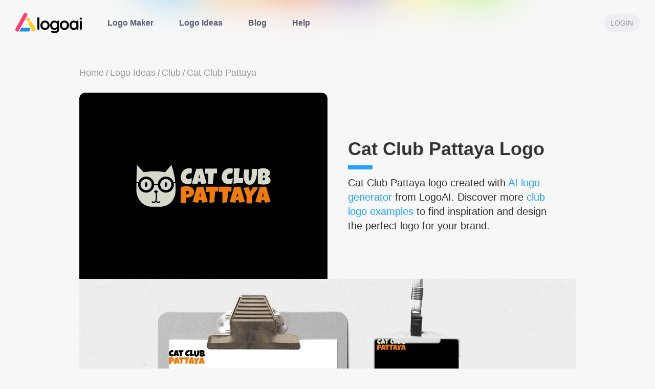

--- FILE ---
content_type: text/html; charset=UTF-8
request_url: https://www.logoai.com/logo/410378
body_size: 20192
content:
<!DOCTYPE html>
<html
  class="LOGOAI"
  lang="en"
>

<head>
  <meta charset="utf-8">
  <meta
    content="IE=edge, chrome=1"
    http-equiv="X-UA-Compatible"
  >
  <meta
    content="webkit"
    name="renderer"
  >
  <meta
    content="JVelWjrgbl8rglrGvM3xCEhNnrf8oxtkuetYcQw7"
    name="csrf-token"
  >
  <meta
    content="width=device-width, initial-scale=1.0, maximum-scale=1.0, user-scalable=no, viewport-fit=cover"
    name="viewport"
  >
  <meta
    content="L1ajN16L2OwVPoiZO-XPkKxM7UIaxaDmnUyJizYpwvg"
    name="google-site-verification"
  >
  <meta
    content="Cat Club Pattaya logo design"
    itemprop="keywords"
    name="keywords"
  >
  <meta
    content="Need cat club pattaya logo ideas? Browse our club logo examples and design your own with our AI Logo Generator."
    itemprop="description"
    name="description"
  >
      <!-- Google / Search Engine Tags -->
    <meta itemprop="name" content="Cat Club Pattaya logo | Design your own club logo - LogoAI">
    <meta itemprop="description" content="Need cat club pattaya logo ideas? Browse our club logo examples and design your own with our AI Logo Generator.">
    <meta itemprop="image" content="https://www.logoai.com/uploads/output/2023/03/09/58604e869e285f6c1193607eb052a5f6.jpg?t=1678352885">

    <!-- Facebook Meta Tags -->
    <meta property="og:url" content="https://www.logoai.com/logo/410378">
    <meta property="og:type" content="website">
    <meta property="og:title" content="Cat Club Pattaya logo | Design your own club logo - LogoAI">
    <meta property="og:description" content="Need cat club pattaya logo ideas? Browse our club logo examples and design your own with our AI Logo Generator.">
    <meta property="og:image" content="https://www.logoai.com/uploads/output/2023/03/09/58604e869e285f6c1193607eb052a5f6.jpg?t=1678352885">

    <!-- Twitter Meta Tags -->
    <meta name="twitter:card" content="summary_large_image">
    <meta name="twitter:title" content="Cat Club Pattaya logo | Design your own club logo - LogoAI">
    <meta name="twitter:description" content="Need cat club pattaya logo ideas? Browse our club logo examples and design your own with our AI Logo Generator.">
    <meta name="twitter:image" content="https://www.logoai.com/uploads/output/2023/03/09/58604e869e285f6c1193607eb052a5f6.jpg?t=1678352885">

    <!-- Meta Tags Generated via http://heymeta.com -->
            <link
      href="https://www.logoai.com/logo/410378"
      rel="canonical"
    />
        <title>Cat Club Pattaya logo | Design your own club logo - LogoAI</title>
    
  <link
    href="https://www.logoai.com/img/logo-icons/logoai.svg"
    rel="shortcut icon"
    type="image/x-icon"
  >
  <link
    href="//at.alicdn.com/t/c/font_593392_65kwr5a8l1e.css"
    rel="stylesheet"
  >
  <link
    href="https://cdnjs.cloudflare.com/ajax/libs/normalize/8.0.1/normalize.min.css"
    rel="stylesheet"
  >
  
  <link
    href="https://cdnjs.cloudflare.com/ajax/libs/element-ui/1.4.13/theme-default/index.css"
    rel="stylesheet"
  >
  <link
    href="https://cdnjs.cloudflare.com/ajax/libs/font-awesome/4.7.0/css/font-awesome.min.css"
    rel="stylesheet"
  >
  <link
    href="https://cdnjs.cloudflare.com/ajax/libs/cssgram/0.1.12/cssgram.min.css"
    rel="stylesheet"
  >
  <link
    href="https://cdnjs.cloudflare.com/ajax/libs/emoji-js/3.8.0/emoji.min.css"
    rel="stylesheet"
  >
  
      <link
      href="https://cdnjs.cloudflare.com/ajax/libs/Swiper/3.4.2/css/swiper.min.css"
      rel="stylesheet"
    >
    <link
    href="/css/common.css?id=177673c120d7875516c8"
    rel="stylesheet"
  />
  <link
    href="/css/tailwind.css?id=ea60cf472eedc01ad692"
    rel="stylesheet"
  />
    
  <script>
    var is_private = 0;
    var user_id = 17;
    var user = JSON.parse(localStorage.getItem('user') || null);
    if (is_private) {
      if (!user) {
        window.location.href = '/404';
      }
      // if(!(user && !!+user.is_admin) || !(user_id && user.id && user_id == user.id)) {
      //   window.location.href='/404';
      // }
    }
          window.state = {"editFontInfo":{"font":{"name":[{"cat_id":4,"cate_name":"Playful","color":"#d7dacb","font_height":0,"font_url":"https:\/\/www.logoai.com\/uploads\/font\/15871056937597419.ttf","id":588,"letter_spacing":0,"name":"Luckiest Guy","text":"Cat Club","size":46.61064425770308,"path":"<path d=\"M23.71-32.00L23.71-32.00L22.44-22.39Q21.78-22.58 21.12-22.65Q20.46-22.71 19.80-22.71L19.80-22.71Q18.12-22.71 16.59-22.27Q15.07-21.83 13.89-20.92Q12.72-20.01 12.03-18.64Q11.33-17.27 11.33-15.43L11.33-15.43Q11.33-14.25 11.71-13.38Q12.09-12.52 12.77-11.95Q13.45-11.38 14.38-11.11Q15.32-10.83 16.43-10.83L16.43-10.83Q17.27-10.83 18.18-11.02Q19.09-11.20 19.98-11.49Q20.87-11.79 21.71-12.18Q22.55-12.56 23.26-12.97L23.26-12.97L22.35-2.28Q21.46-1.82 20.43-1.47Q19.39-1.12 18.30-0.85Q17.21-0.59 16.11-0.46Q15.02-0.32 14.02-0.32L14.02-0.32Q11.13-0.32 8.63-1.39Q6.12-2.46 4.28-4.32Q2.44-6.19 1.38-8.73Q0.32-11.27 0.32-14.20L0.32-14.20Q0.32-18.09 1.43-21.54Q2.55-24.99 4.71-27.58Q6.87-30.18 10.07-31.68Q13.27-33.18 17.43-33.18L17.43-33.18Q19.00-33.18 20.65-32.93Q22.30-32.68 23.71-32.00ZM44.97-32.59L53.85-1.96L42.56-0.50L41.19-5.64L36.00-5.64L34.87-0.50L23.26-1.64L32.32-31.95L44.97-32.59ZM36.96-12.61L40.37-12.61L38.64-20.53L36.96-12.61ZM50.89-32.50L75.70-32.55L75.47-22.90L68.69-22.62L66.96-1.05L57.35-0.55L57.40-22.12L50.62-21.76L50.89-32.50ZM108.61-32.00L108.61-32.00L107.33-22.39Q106.67-22.58 106.01-22.65Q105.35-22.71 104.69-22.71L104.69-22.71Q103.01-22.71 101.48-22.27Q99.96-21.83 98.79-20.92Q97.61-20.01 96.92-18.64Q96.23-17.27 96.23-15.43L96.23-15.43Q96.23-14.25 96.60-13.38Q96.98-12.52 97.66-11.95Q98.34-11.38 99.28-11.11Q100.21-10.83 101.32-10.83L101.32-10.83Q102.17-10.83 103.08-11.02Q103.99-11.20 104.87-11.49Q105.76-11.79 106.60-12.18Q107.45-12.56 108.15-12.97L108.15-12.97L107.24-2.28Q106.35-1.82 105.32-1.47Q104.28-1.12 103.19-0.85Q102.10-0.59 101.00-0.46Q99.91-0.32 98.91-0.32L98.91-0.32Q96.02-0.32 93.52-1.39Q91.01-2.46 89.17-4.32Q87.33-6.19 86.27-8.73Q85.21-11.27 85.21-14.20L85.21-14.20Q85.21-18.09 86.33-21.54Q87.44-24.99 89.60-27.58Q91.76-30.18 94.96-31.68Q98.16-33.18 102.32-33.18L102.32-33.18Q103.90-33.18 105.55-32.93Q107.20-32.68 108.61-32.00ZM130.05-12.97L130.05-12.97L129.09-2.87L109.93-1.37Q110.06-9.31 110.23-17.16Q110.40-25.01 110.65-32.96L110.65-32.96L122.49-32.96Q121.97-27.97 121.49-23.00Q121.01-18.03 120.81-12.97L120.81-12.97Q121.88-12.93 122.92-12.93Q123.97-12.93 125.04-12.93L125.04-12.93Q126.31-12.93 127.54-12.95Q128.77-12.97 130.05-12.97ZM158.34-25.31L158.34-25.31Q158.34-23.62 158.18-21.60Q158.02-19.57 157.65-17.41Q157.29-15.25 156.71-13.03Q156.13-10.81 155.26-8.76Q154.40-6.71 153.25-4.93Q152.10-3.14 150.61-1.81Q149.12-0.48 147.27 0.28Q145.43 1.05 143.18 1.05L143.18 1.05Q140.54 1.05 138.59 0.19Q136.65-0.66 135.26-2.11Q133.87-3.55 132.98-5.47Q132.09-7.40 131.59-9.55Q131.09-11.70 130.90-13.94Q130.71-16.18 130.71-18.25L130.71-18.25Q130.71-21.44 131.02-24.61Q131.34-27.79 131.93-30.95L131.93-30.95L142.59-30.54Q141.97-26.97 141.53-23.36Q141.08-19.75 141.08-16.11L141.08-16.11Q141.08-15.73 141.12-14.96Q141.15-14.20 141.24-13.26Q141.33-12.31 141.50-11.32Q141.68-10.33 141.97-9.51Q142.27-8.69 142.69-8.17Q143.11-7.65 143.68-7.65L143.68-7.65Q144.34-7.65 144.86-8.27Q145.39-8.90 145.78-9.95Q146.18-10.99 146.48-12.36Q146.77-13.72 146.98-15.20Q147.18-16.68 147.31-18.16Q147.43-19.64 147.51-20.92Q147.59-22.19 147.62-23.17Q147.64-24.15 147.64-24.63L147.64-24.63Q147.64-26.40 147.58-28.16Q147.52-29.93 147.41-31.68L147.41-31.68L158.06-31.68Q158.34-28.54 158.34-25.31ZM186.65-8.10L186.65-8.10Q186.65-6.21 185.95-4.85Q185.26-3.48 184.10-2.53Q182.94-1.57 181.42-0.97Q179.91-0.36 178.27-0.02Q176.63 0.32 174.98 0.43Q173.33 0.55 171.90 0.55L171.90 0.55Q170.49 0.55 168.97 0.44Q167.46 0.34 165.96 0.09Q164.46-0.16 163.00-0.58Q161.54-1.00 160.25-1.64L160.25-1.64L160.20-30.95Q161.48-31.48 162.91-31.90Q164.34-32.32 165.83-32.60Q167.32-32.89 168.80-33.03Q170.28-33.18 171.67-33.18L171.67-33.18Q173.29-33.18 174.94-32.98Q176.59-32.77 178.11-32.30Q179.64-31.82 180.96-31.05Q182.28-30.29 183.27-29.18Q184.26-28.06 184.82-26.58Q185.37-25.10 185.37-23.17L185.37-23.17Q185.37-21.89 185.01-20.78Q184.64-19.66 183.96-18.78Q183.28-17.89 182.30-17.26Q181.32-16.64 180.09-16.34L180.09-16.34Q181.57-15.95 182.79-15.20Q184.01-14.45 184.86-13.38Q185.71-12.31 186.18-10.97Q186.65-9.63 186.65-8.10ZM175.09-21.07L175.09-21.07Q175.09-21.73 174.81-22.20Q174.54-22.67 174.14-22.96Q173.74-23.26 173.28-23.40Q172.81-23.53 172.45-23.53L172.45-23.53Q171.99-23.53 171.56-23.40Q171.13-23.26 170.72-23.08L170.72-23.08L170.58-18.03Q171.10-18.03 171.88-18.12Q172.65-18.21 173.37-18.51Q174.08-18.82 174.59-19.42Q175.09-20.03 175.09-21.07ZM171.85-13.66L171.85-13.66Q171.19-13.66 170.58-13.52L170.58-13.52L170.49-8.33Q170.83-8.26 171.16-8.20Q171.49-8.15 171.81-8.15L171.81-8.15Q172.29-8.15 172.86-8.25Q173.42-8.35 173.93-8.66Q174.43-8.97 174.76-9.49Q175.09-10.01 175.09-10.88L175.09-10.88Q175.09-11.74 174.76-12.29Q174.43-12.84 173.95-13.14Q173.47-13.45 172.90-13.55Q172.33-13.66 171.85-13.66Z\" transform=\"translate(-0.31862745098039214, 33.18000030517578)\"><\/path>","ratioObj":{"x1":0.31862745098039214,"y1":-33.18000030517578,"x2":186.64740896358543,"y2":1.0469187675070029},"cut_prefix_width":null,"cut_num":0,"cut_str_width":null,"singleWordWidthNoPadding":null,"cut_last":null,"type":null,"width_list":[],"isJustify":false,"marginTop":7,"marginLeft":0,"replaceWithIcon":null,"alignSize":0,"scale":0.6599999999999997,"align":"center","graph":null,"simplified":1,"price":0,"angle":0,"style":null,"gradient":null,"skewX":0,"scaleY":1,"strokeWidth":0,"glyphSuffix":null},{"cat_id":4,"cate_name":"Playful","color":"#ed7b0e","font_height":0,"font_url":"https:\/\/www.logoai.com\/uploads\/font\/15871056937597419.ttf","id":588,"letter_spacing":0,"name":"Luckiest Guy","text":"Pattaya","size":50.60466589462641,"path":"<path d=\"M30.05-23.77L30.05-23.77Q30.05-21.37 29.33-19.52Q28.61-17.67 27.37-16.28Q26.12-14.90 24.44-13.94Q22.76-12.97 20.84-12.37Q18.93-11.76 16.88-11.48Q14.83-11.19 12.85-11.17L12.85-11.17L12.85 0.35L1.33 0.35Q1.33-5.31 1.36-10.92Q1.38-16.53 1.43-22.24L1.43-22.24Q1.48-25.25 1.46-28.27Q1.43-31.28 1.58-34.35L1.58-34.35Q4.74-35.28 7.91-35.75Q11.07-36.22 14.43-36.22L14.43-36.22Q16.33-36.22 18.24-35.91Q20.14-35.61 21.88-34.94Q23.62-34.27 25.12-33.27Q26.61-32.27 27.70-30.89Q28.79-29.50 29.42-27.74Q30.05-25.97 30.05-23.77ZM19.08-22.93L19.08-22.93Q19.08-24.54 18.10-25.44Q17.12-26.34 15.57-26.34L15.57-26.34Q15.05-26.34 14.49-26.25Q13.94-26.17 13.44-26.04L13.44-26.04L13.15-18.83Q13.49-18.78 13.81-18.78Q14.13-18.78 14.48-18.78L14.48-18.78Q15.37-18.78 16.20-19.08Q17.02-19.37 17.67-19.93Q18.31-20.48 18.69-21.24Q19.08-21.99 19.08-22.93ZM50.31-35.38L59.94-2.13L47.69-0.54L46.21-6.13L40.57-6.13L39.34-0.54L26.74-1.78L36.57-34.69L50.31-35.38ZM41.61-13.69L45.32-13.69L43.44-22.29L41.61-13.69ZM56.73-35.28L83.67-35.33L83.42-24.86L76.06-24.56L74.18-1.14L63.75-0.59L63.80-24.02L56.44-23.62L56.73-35.28ZM84.73-35.28L111.66-35.33L111.41-24.86L104.05-24.56L102.17-1.14L91.75-0.59L91.80-24.02L84.43-23.62L84.73-35.28ZM131.13-35.38L140.77-2.13L128.51-0.54L127.03-6.13L121.40-6.13L120.16-0.54L107.56-1.78L117.39-34.69L131.13-35.38ZM122.43-13.69L126.14-13.69L124.26-22.29L122.43-13.69ZM158.11-34.30L169.98-33.46L156.39-14.48L155.74 0.99L144.03 0.99L144.33-14.38L137.26-32.72L149.86-34.30L151.84-23.62L158.11-34.30ZM186.90-35.38L196.54-2.13L184.28-0.54L182.80-6.13L177.17-6.13L175.93-0.54L163.33-1.78L173.16-34.69L186.90-35.38ZM178.20-13.69L181.91-13.69L180.03-22.29L178.20-13.69Z\" transform=\"translate(-1.3343027140184698, 36.220001220703125)\"><\/path>","ratioObj":{"x1":1.3343027140184698,"y1":-36.220001220703125,"x2":196.5378479130168,"y2":0.988372380754422},"cut_prefix_width":null,"cut_num":0,"cut_str_width":null,"singleWordWidthNoPadding":null,"cut_last":null,"type":null,"width_list":[],"isJustify":false,"marginTop":7,"marginLeft":0,"replaceWithIcon":null,"alignSize":0,"scale":0.6599999999999997,"align":"center","graph":null,"simplified":1,"price":0,"angle":0,"style":null,"gradient":null,"skewX":0,"scaleY":1,"strokeWidth":0,"glyphSuffix":null}],"slogan":[{"cat_id":3,"cate_name":"Modern","color":"#d7dacb","font_height":94.8,"font_url":"https:\/\/www.logoai.com\/uploads\/font\/14925892752577573.ttf","id":35,"letter_spacing":0,"name":"SourceSans","text":null,"size":12,"path":"<path d=\"\" transform=\"translate(0, 0)\"><\/path>","ratioObj":{"x1":0,"y1":0,"x2":0,"y2":0},"cut_prefix_width":null,"cut_num":0,"cut_str_width":null,"singleWordWidthNoPadding":null,"cut_last":null,"type":"a","width_list":[],"isJustify":true,"marginTop":6,"marginLeft":0,"replaceWithIcon":null,"alignSize":0,"scale":1.06,"align":"center","graph":null,"simplified":1,"price":0,"angle":0,"style":null,"gradient":null,"skewX":0,"scaleY":1,"strokeWidth":0,"glyphSuffix":null}],"initial":null},"icon_normal":{"color":"#d7dacb","colors_list":[],"icon_id":234708,"layout":"left","source_code":"<svg xmlns:dc=\"http:\/\/purl.org\/dc\/elements\/1.1\/\" xmlns:cc=\"http:\/\/creativecommons.org\/ns#\" xmlns:rdf=\"http:\/\/www.w3.org\/1999\/02\/22-rdf-syntax-ns#\" xmlns:svg=\"http:\/\/www.w3.org\/2000\/svg\" xmlns=\"http:\/\/www.w3.org\/2000\/svg\" xmlns:sodipodi=\"http:\/\/sodipodi.sourceforge.net\/DTD\/sodipodi-0.dtd\" xmlns:inkscape=\"http:\/\/www.inkscape.org\/namespaces\/inkscape\" version=\"1.1\" x=\"0px\" y=\"0px\" viewBox=\"18 16 64 68\"><g transform=\"translate(0,-952.36218)\"><path d=\"m 19,968.36218 c 0,9.61344 -0.55883,18.1476 -0.84375,28 l 3.5,0 c 1.69915,-5.209 6.58894,-9 12.34375,-9 6.81256,0 12.41393,5.31484 12.9375,12 l 6.125,0 c 0.52357,-6.68516 6.12494,-12 12.9375,-12 5.75481,0 10.6446,3.791 12.34375,9 l 3.03125,0 c -1.07649,-10.27596 -3.44553,-19.69613 -6.375,-28 l -10,12 c -11.31087,-2.21831 -23,-2 -35,0 z m 15,23.03125 c -4.99425,0 -9,4.00575 -9,8.99997 0,4.9943 4.00575,8.9688 9,8.9688 4.99425,0 9,-3.9745 9,-8.9688 0,-4.99422 -4.00575,-8.99997 -9,-8.99997 z m 32,0 c -4.99425,0 -9,4.00575 -9,8.99997 0,4.9943 4.00575,8.9688 9,8.9688 4.99425,0 9,-3.9745 9,-8.9688 0,-4.99422 -4.00575,-8.99997 -9,-8.99997 z m -32,4.96875 c 1.10457,0 2,1.79086 2,4.00002 0,2.2091 -0.89543,4 -2,4 -1.10457,0 -2,-1.7909 -2,-4 0,-2.20916 0.89543,-4.00002 2,-4.00002 z m 32,0 c 1.10457,0 2,1.79086 2,4.00002 0,2.2091 -0.89543,4 -2,4 -1.10457,0 -2,-1.7909 -2,-4 0,-2.20916 0.89543,-4.00002 2,-4.00002 z m -47.875,2 c -0.0705,2.86972 -0.125,5.82952 -0.125,9.00002 0,17 10.78873,29 26,29 l 12,0 c 16,0 26,-12 26,-28 0,-3.4117 -0.15313,-6.7455 -0.4375,-10.00002 l -2.75,0 c 0.1038,0.6599 0.1875,1.34357 0.1875,2.03122 0,7.156 -5.84398,13 -13,13 -6.82615,0 -12.46451,-5.3302 -12.96875,-12.0312 l -6.0625,0 c -0.50424,6.701 -6.1426,12.0312 -12.96875,12.0312 -7.15602,0 -13,-5.844 -13,-13 0,-0.68765 0.0837,-1.37132 0.1875,-2.03122 z M 50,1009.8622 c 1.65685,0 3,0.8954 3,2 0,0.78 -0.67921,1.4515 -1.65625,1.7812 0.62363,4.1407 0.51573,8.4876 -0.28125,12.4375 -0.0443,0.9276 0.70284,1.5312 1.5625,1.875 0.99387,0.3976 2.0098,0.3652 2.65625,-0.2812 0.36811,-0.3765 1.06109,-0.3995 1.4375,-0.031 0.37638,0.3682 0.36833,1.0612 0,1.4375 -1.35355,1.3535 -3.33762,1.3212 -4.84375,0.7187 -0.69736,-0.2789 -1.35874,-0.6726 -1.875,-1.1875 -0.51626,0.5149 -1.17764,0.9086 -1.875,1.1875 -1.50613,0.6025 -3.4902,0.6348 -4.84375,-0.7187 -0.36835,-0.3763 -0.3764,-1.0693 0,-1.4375 0.37641,-0.3683 1.06939,-0.3453 1.4375,0.031 0.64645,0.6464 1.66238,0.6788 2.65625,0.2812 0.99217,-0.4814 1.55762,-1.0556 1.8125,-2.1875 0.67301,-3.6364 0.72951,-8.1657 0.15625,-11.9375 C 48.00763,1013.6289 47,1012.8141 47,1011.8622 c 0,-1.1046 1.34315,-2 3,-2 z\" stroke=\"none\" marker=\"none\" visibility=\"visible\" display=\"inline\" overflow=\"visible\"><\/path><\/g><\/svg>","url":"\/oss\/icons\/2023\/03\/03\/d2df903b9bc1a2bdb369ad63613eaeeb.svg","width_height_rate":0.94118,"position":{"width":60,"height":63.74976093839648,"x":0,"y":0},"noun_icon_id":0,"colors":["#333","#333"],"view_box":"0 0 100 100","icon_text":null,"icon_text_position":0,"height_percent":1,"bg_tag":null,"icon_tag":"Cat","vertical":null,"horizontal":null,"mode":null,"effect":null,"gradient":null,"bindTag":"Cat","fontDetailId":null,"fontDetailGlyphSuffix":null,"letterSpacing":null,"text_stroke_width":null,"strokeWidth":null,"shapeType":null,"opacity":null,"scaleY":null,"skewX":null,"tag_id":279,"scale":0.8999999999999999,"icon_style":null,"buy_copyright":0,"imgpath":""},"icon_container":null,"background_color":"#000000","index":"b","logo_name":"Cat Club Pattaya","slogan_name":null,"type":"a","cate_info":{"cat_id":326,"cate_name":"Club","related_tags":[]},"base":"e","tag_name":"Cat","gradient":null,"background_gradient":null,"name_icon":null,"icon_index":null,"name_caps":1,"slogan_caps":1,"name_style":null,"name_warp":null,"graph":null,"name_font":null,"name_color":null,"rand":"a","content_bbox":{"width":183.97779846191406,"height":57.374786376953125},"layout":null,"descr":"","site_source":"","site":1,"fa_id":410378,"cat_id":326,"cate_name":"","icon":"","is_saved":true,"created_at":"2023-03-09","pay_time":"","is_bought":false,"is_update":true,"is_featured":true,"share_img":"\/uploads\/output\/2023\/03\/09\/58604e869e285f6c1193607eb052a5f6.png?t=1678352885","designer_assistant":0,"brand_register":0,"bought_type":0,"user_id":17,"svg":"","token":"4f645faf350686279430bd8aa118a381","featured_jpg":"\/uploads\/output\/2023\/03\/09\/58604e869e285f6c1193607eb052a5f6.jpg?t=1678352885","featured_png":"\/uploads\/output\/2023\/03\/09\/58604e869e285f6c1193607eb052a5f6.png?t=1678352885","icon_png":"","externalid":0,"txn":"","amount":0,"manual_png":null,"sampleId":null,"isIndustrySample":null,"virtual_designer_id":0,"logo_main_png":"","related_logos":{"1":{"url":"\/uploads\/output\/2023\/01\/02\/569fa130d6b11805d83f4d5bcc690ca5.jpg","fa_id":142062,"logo_name":"Albuquerque"},"2":{"url":"\/uploads\/output\/2022\/11\/07\/ac99c6134cf75b4c3e5f63cbb1a149ee.jpg","fa_id":106236,"logo_name":"dracanna"},"3":{"url":"\/uploads\/output\/2022\/10\/24\/9a149640e9a31575dfe77979ff4843ca.jpg","fa_id":98149,"logo_name":"MIST"},"4":{"url":"\/uploads\/output\/2022\/10\/21\/1b8fbefb7e773643f36852b9b6e873a2.jpg","fa_id":96748,"logo_name":"Medell\u00edn"},"5":{"url":"\/uploads\/output\/2022\/10\/17\/0bf948c6c22ccf4f43275eb5923bba76.jpg","fa_id":94511,"logo_name":"BOONE PLACE"},"6":{"url":"\/uploads\/output\/2022\/06\/30\/5fc29776ab1f0b19e4e78a154adcda53.jpg","fa_id":70971,"logo_name":"Chica\u2019s Wonderplex"},"7":{"url":"\/uploads\/output\/2022\/06\/25\/2387b5aaa438eb5db2805b36465814c5.jpg","fa_id":70398,"logo_name":"Beatbox"},"8":{"url":"\/uploads\/output\/2022\/04\/08\/d5ced024592f8e368b9212cedec08939.jpg","fa_id":61951,"logo_name":"Aussie Bodz"}},"alltags":[],"lastTagObj":false,"related_tag_icons":[],"LikeAll":[]}};
                  window.wechatJSSDKConfig = []
  </script>
  <link
    rel="stylesheet"
    href="/css/make.css?id=a2591cefdeea90fef61e"
  >
  <link
    rel="stylesheet"
    href="https://www.logoai.com/vendor/share/css/share.min.css"
  >
  <link
    rel="stylesheet"
    href="/css/make-biaozhi-seo.css?id=e1e048646aca1b664dde"
  >
      <script
      src="/js/lib/make.iife.min.js"
      async
      defer
    ></script>
  
  
  <style>
    .social-share .icon-wechat .wechat-qrcode {
      width: 130px;
      height: 122px;
      top: 38px;
      left: -52px;
    }

    #blackTopNav {
      position: relative;
    }

    /* header.fixedlayout+.body-container {
      padding-top: 0;
  } */
    .social-share .social-share-icon {
      border: 2px solid;
      margin: 4px 1px;
    }

    .social-share .icon-wechat:hover {
      border-color: #7bc549;
    }

    .social-share .icon-weibo:hover {
      border-color: #ff763b;
    }

    .social-share .icon-mini-program:hover {
      border-color: #666;
    }

    .social-share .icon-wechat .wechat-qrcode .qrcode {
      display: flex;
      justify-content: center;
    }

    .sc-header.wxmini {
      display: none !important;
    }
  </style>
    <style>
    :root {

      /* --theme: #20a0ff; */
            --watermark: url('/img/watermark/LOGOAI-watermark.png');
      --logoicon: url('/img/logo-icons/logoai.svg');
    }

    [v-cloak] {
      display: none !important;
    }

    #div_company_mini #mini-btn {
      display: none !important;
    }

    .css-yi6myj kbd {
      font-family: ui-monospace, SFMono-Regular, Menlo, Monaco, Consolas, "Liberation Mono", "Courier New", monospace;
      font-size: 1em;
      margin-left: 0.125rem;
      margin-right: 0.125rem;
      display: inline-block;
      border-radius: 0.125rem;
      background-color: rgba(32, 160, 255, 0.1);
      padding: 0.125rem;
      line-height: 1;
    }
  </style>
  
      <script
      defer
      data-domain="logoai.com"
      src="https://plausible.io/js/script.js"
    ></script>
    </head>

<body class="font-sans antialiased">
      <div style="height:0;width:0;">
  
  <svg id="global-svg-defs" version="1.0" xmlns="http://www.w3.org/2000/svg" width="0" height="0"
    viewBox="0 0 340.000000 250.000000" preserveAspectRatio="xMidYMid meet" color-interpolation-filters="sRGB"
    class="el-tooltip" style="margin: auto;" xmlns:xlink="http://www.w3.org/1999/xlink">
    <defs>
      <pattern id="watermark" patternUnits="userSpaceOnUse" width="100%" height="100%">
        <image xlink:href="https://www.logoai.com/img/watermark/LOGOAI-watermark.png" x="0" y="0"
          width="100%" height="100%">
        </image>
      </pattern>
                    <linearGradient id="92" x1="0%" y1="0%" x2="100%" y2="0%">
          <stop offset="0%" stop-color="#fa71cd" />
          <stop offset="100%" stop-color="#9b59b6" />
        </linearGradient>
              <linearGradient id="93" x1="0%" y1="0%" x2="100%" y2="0%">
          <stop offset="0%" stop-color="#f9d423" />
          <stop offset="100%" stop-color="#f83600" />
        </linearGradient>
              <linearGradient id="94" x1="0%" y1="0%" x2="100%" y2="0%">
          <stop offset="0%" stop-color="#0064d2" />
          <stop offset="100%" stop-color="#1cb0f6" />
        </linearGradient>
              <linearGradient id="95" x1="0%" y1="0%" x2="100%" y2="0%">
          <stop offset="0%" stop-color="#f00978" />
          <stop offset="100%" stop-color="#3f51b1" />
        </linearGradient>
              <linearGradient id="96" x1="0%" y1="0%" x2="100%" y2="0%">
          <stop offset="0%" stop-color="#7873f5" />
          <stop offset="100%" stop-color="#ec77ab" />
        </linearGradient>
              <linearGradient id="97" x1="0%" y1="0%" x2="100%" y2="0%">
          <stop offset="0%" stop-color="#f9d423" />
          <stop offset="100%" stop-color="#e14fad" />
        </linearGradient>
              <linearGradient id="98" x1="0%" y1="0%" x2="100%" y2="0%">
          <stop offset="0%" stop-color="#009efd" />
          <stop offset="100%" stop-color="#2af598" />
        </linearGradient>
              <linearGradient id="99" x1="0%" y1="0%" x2="100%" y2="0%">
          <stop offset="0%" stop-color="#ffcc00" />
          <stop offset="100%" stop-color="#00b140" />
        </linearGradient>
              <linearGradient id="100" x1="0%" y1="0%" x2="100%" y2="0%">
          <stop offset="0%" stop-color="#d51007" />
          <stop offset="100%" stop-color="#ff8177" />
        </linearGradient>
              <linearGradient id="102" x1="0%" y1="0%" x2="100%" y2="0%">
          <stop offset="0%" stop-color="#a2b6df" />
          <stop offset="100%" stop-color="#0c3483" />
        </linearGradient>
              <linearGradient id="103" x1="0%" y1="0%" x2="100%" y2="0%">
          <stop offset="0%" stop-color="#7ac5d8" />
          <stop offset="100%" stop-color="#eea2a2" />
        </linearGradient>
              <linearGradient id="104" x1="0%" y1="0%" x2="100%" y2="0%">
          <stop offset="0%" stop-color="#00ecbc" />
          <stop offset="100%" stop-color="#007adf" />
        </linearGradient>
          </defs>
  </svg>
  <script>
    window.gradientColorList = [{"color_id":92,"hex_color":"9b59b6,fa71cd","hex_colors":["9b59b6","fa71cd"]},{"color_id":93,"hex_color":"f83600,f9d423","hex_colors":["f83600","f9d423"]},{"color_id":94,"hex_color":"1cb0f6,0064d2","hex_colors":["1cb0f6","0064d2"]},{"color_id":95,"hex_color":"3f51b1,f00978","hex_colors":["3f51b1","f00978"]},{"color_id":96,"hex_color":"ec77ab,7873f5","hex_colors":["ec77ab","7873f5"]},{"color_id":97,"hex_color":"e14fad,f9d423","hex_colors":["e14fad","f9d423"]},{"color_id":98,"hex_color":"2af598,009efd","hex_colors":["2af598","009efd"]},{"color_id":99,"hex_color":"00b140,ffcc00","hex_colors":["00b140","ffcc00"]},{"color_id":100,"hex_color":"ff8177,d51007","hex_colors":["ff8177","d51007"]},{"color_id":102,"hex_color":"0c3483,a2b6df","hex_colors":["0c3483","a2b6df"]},{"color_id":103,"hex_color":"eea2a2,7ac5d8","hex_colors":["eea2a2","7ac5d8"]},{"color_id":104,"hex_color":"007adf,00ecbc","hex_colors":["007adf","00ecbc"]}];

            window.paletteColorList = [{"id":547,"colors":"#ffffff,#7f79f7,#aefe06,#333333","group_id":1},{"id":546,"colors":"#ffffff,#7afbf6,#f7db54,#e733ec,#333333","group_id":1},{"id":545,"colors":"#166a8f,#ffffff","group_id":6},{"id":544,"colors":"#ffffff,#6fa8dc","group_id":6},{"id":543,"colors":"#ffffff,#c24822","group_id":6},{"id":542,"colors":"#ffffff,#391561","group_id":6},{"id":541,"colors":"#33313b,#e3c4a8","group_id":6},{"id":540,"colors":"#edeae2,#02000b","group_id":6},{"id":539,"colors":"#ffe287,#333333","group_id":6},{"id":538,"colors":"#ffffff,#a13323","group_id":6},{"id":537,"colors":"#0a0619,#ffffff","group_id":6},{"id":536,"colors":"#073763,#ddc36c","group_id":6},{"id":535,"colors":"#6441a5,#ffffff","group_id":6},{"id":534,"colors":"#ff6600,#ffffff","group_id":6},{"id":533,"colors":"#ffffff,#022244","group_id":6},{"id":532,"colors":"#50bcb6,#ffffff","group_id":6},{"id":531,"colors":"#ffffff,#171e60","group_id":6},{"id":530,"colors":"#070945,#e9cdb3","group_id":6},{"id":529,"colors":"#000000,#aeaeae","group_id":6},{"id":528,"colors":"#ffffff,#990000","group_id":6},{"id":527,"colors":"#fff6e5,#42707f","group_id":6},{"id":526,"colors":"#356852,#ffffff","group_id":6},{"id":525,"colors":"#ffffff,#29007c","group_id":6},{"id":524,"colors":"#ffffff,#134f5c","group_id":6},{"id":523,"colors":"#fefcfb,#00539f","group_id":6},{"id":522,"colors":"#8b4500,#ffffff","group_id":6},{"id":521,"colors":"#000000,#ffffff","group_id":6},{"id":520,"colors":"#ffffff,#35495e","group_id":6},{"id":519,"colors":"#f4ebe4,#18212a","group_id":6},{"id":518,"colors":"#0d0821,#ffffff","group_id":6},{"id":517,"colors":"#2c3e50,#ffffff","group_id":6},{"id":516,"colors":"#ffffff,#341b14","group_id":6},{"id":515,"colors":"#000000,#d7dacb","group_id":6},{"id":514,"colors":"#173058,#edb350","group_id":6},{"id":513,"colors":"#fefcfb,#25263a","group_id":6},{"id":512,"colors":"#ffffff,#505e86","group_id":6},{"id":511,"colors":"#333333,#ff9900","group_id":6},{"id":510,"colors":"#4d4f53,#ffffff","group_id":6},{"id":509,"colors":"#020202,#2ea3ea","group_id":6},{"id":508,"colors":"#ffffff,#2c3e50","group_id":6},{"id":507,"colors":"#000000,#eeeeee","group_id":6},{"id":506,"colors":"#ffffff,#221e1f","group_id":6},{"id":505,"colors":"#ffffff,#dd5b5e,#2966cc,#333333","group_id":1},{"id":504,"colors":"#ffffff,#2c6397,#ab7534","group_id":5},{"id":503,"colors":"#fefbf8,#ef961a,#6d2740,#333333","group_id":5},{"id":502,"colors":"#ffffff,#341b14,#fdb408","group_id":4},{"id":501,"colors":"#ffffff,#000000,#fc5a00,#29007c","group_id":4},{"id":500,"colors":"#ffffff,#8fc31f,#601986,#333333","group_id":4},{"id":497,"colors":"#ffffff,#93339e,#450b68","group_id":3},{"id":496,"colors":"#fff6e5,#000000,#42707f","group_id":5},{"id":495,"colors":"#ffffff,#6fa8dc,#fe795d,#073763","group_id":2},{"id":494,"colors":"#ffffff,#ebb919,#3c4352","group_id":5},{"id":493,"colors":"#ffffff,#168f78,#f08b01","group_id":2},{"id":492,"colors":"#ffffff,#3cb187,#ce1e5b,#bb242b,#392538,#dfa230","group_id":8},{"id":491,"colors":"#ffffff,#72c5cd,#3cb187,#248c73,#dfa230,#62803a","group_id":8},{"id":490,"colors":"#ffffff,#2eb67d,#36c5f0,#e01e5a,#ecb22e,#333333","group_id":8},{"id":489,"colors":"#ffffff,#643d31,#799283,#a85738,#5e4c42,#333333","group_id":8},{"id":488,"colors":"#ffffff,#ab7765,#daa275,#b9a885,#d07377,#333333","group_id":8},{"id":487,"colors":"#ffffff,#4f939c,#f58e49,#fa8e23,#285181,#333333","group_id":8},{"id":486,"colors":"#ffffff,#3780ff,#fa3913,#fcbd05,#38b137,#333333","group_id":8},{"id":485,"colors":"#ffffff,#1eadef,#fbbc09,#80cc28,#f1511b,#333333","group_id":8},{"id":484,"colors":"#0000ff,#ffffff","group_id":4},{"id":483,"colors":"#ffffff,#3780ff,#38b137,#333333","group_id":4},{"id":482,"colors":"#1919d8,#dbdb24","group_id":4},{"id":481,"colors":"#ffffff,#00ff31,#000cff","group_id":4},{"id":480,"colors":"#ffffff,#0034ff,#ff8300,#000000","group_id":4},{"id":479,"colors":"#ffffff,#ff4100,#00b0ff","group_id":4},{"id":478,"colors":"#fefbf8,#000000,#ff9500,#ff005b","group_id":4},{"id":477,"colors":"#ffffff,#009eff,#000000,#ef4000","group_id":4},{"id":476,"colors":"#ffffff,#a808ff,#ff3100","group_id":4},{"id":475,"colors":"#ffffff,#70c6be,#1ba0d8,#4d4396","group_id":3},{"id":474,"colors":"#2a3470,#16925a,#ffffff","group_id":3},{"id":472,"colors":"#35bb78,#fff3e8","group_id":3},{"id":471,"colors":"#ffffff,#1378c0,#4a93fa","group_id":3},{"id":470,"colors":"#ffffff,#21248a,#f39802","group_id":3},{"id":469,"colors":"#ffffff,#1ca3e4,#183883,#0c5ca1","group_id":3},{"id":468,"colors":"#ffffff,#203d88,#f7b634,#5993d4","group_id":3},{"id":467,"colors":"#ffffff,#062aaa,#6da3ec","group_id":3},{"id":466,"colors":"#fcfcfc,#354758,#426687","group_id":3},{"id":465,"colors":"#fcfcfc,#473e79,#c05037","group_id":3},{"id":464,"colors":"#fcfcfc,#48385d,#89d0bb","group_id":3},{"id":462,"colors":"#0f106d,#eab0d9","group_id":2},{"id":461,"colors":"#355062,#f17377,#fefcfb","group_id":2},{"id":459,"colors":"#f6b8ad,#396544","group_id":2},{"id":458,"colors":"#fc2b4c,#fef2e4","group_id":2},{"id":457,"colors":"#ff7600,#fef2e4","group_id":2},{"id":456,"colors":"#ffffff,#a20300,#241817","group_id":2},{"id":455,"colors":"#fcf4f1,#90386d,#7a1628,#da3c7f","group_id":2},{"id":454,"colors":"#883225,#ffffff","group_id":2},{"id":453,"colors":"#bc1f1a,#ffffff","group_id":2},{"id":452,"colors":"#ff9900,#333333","group_id":2},{"id":450,"colors":"#fef1d7,#eb5f52,#3a3557,#cba36e","group_id":2},{"id":449,"colors":"#fef2e4,#d81900,#fc882a","group_id":2},{"id":448,"colors":"#ffffff,#fdaf16,#ee1d22","group_id":2},{"id":446,"colors":"#ffffff,#e83e2e,#251f39","group_id":2},{"id":445,"colors":"#ee4569,#fef7f5,#f2dac1","group_id":2},{"id":444,"colors":"#f4ebe4,#e9945b,#1b4a9c","group_id":2},{"id":443,"colors":"#f9e8de,#f66048,#212111","group_id":2},{"id":442,"colors":"#fefaec,#dd722a,#0e0906","group_id":2},{"id":441,"colors":"#f7e9d6,#794255,#333333,#b3b645","group_id":5},{"id":440,"colors":"#ffffff,#9c6644,#7f5539,#b08968","group_id":5},{"id":439,"colors":"#fffefe,#2c1e1c,#93694e","group_id":5},{"id":438,"colors":"#fbf3e3,#eb3d5c","group_id":2},{"id":437,"colors":"#e3dbcb,#9f704f,#23334b","group_id":5},{"id":431,"colors":"#fff9f7,#300000,#ea3637","group_id":2},{"id":430,"colors":"#ebdad4,#477597,#b16049","group_id":5},{"id":429,"colors":"#fff2da,#0e4b72,#ef3e43","group_id":2},{"id":428,"colors":"#f9f7ea,#416755","group_id":5},{"id":427,"colors":"#e08f63,#1f705d,#ded7b1","group_id":5},{"id":426,"colors":"#356852,#d8b384,#ecdbba","group_id":5},{"id":425,"colors":"#f3f2e9,#285181,#f58e49","group_id":1},{"id":424,"colors":"#ffffff,#41b883,#35495e","group_id":1},{"id":421,"colors":"#070945,#e9cdb3","group_id":1},{"id":420,"colors":"#ffffff,#000000,#f6d33c","group_id":1},{"id":417,"colors":"#eeebe0,#cd8c2a,#1d0a5b","group_id":1},{"id":411,"colors":"#ffffff,#1eadef,#fbbc09,#80cc28,#f1511b,#333333","group_id":1},{"id":410,"colors":"#ffffff,#3780ff,#fa3913,#fcbd05,#38b137,#333333","group_id":1},{"id":408,"colors":"#ffffff,#383c93,#43a756","group_id":1},{"id":407,"colors":"#140d0d,#f0c244,#ec7210","group_id":1},{"id":406,"colors":"#ffffff,#ac2929,#144579","group_id":1},{"id":404,"colors":"#fef5ef,#f75835,#4e374f","group_id":1},{"id":403,"colors":"#ffffff,#343c3e,#0bbf64","group_id":1},{"id":401,"colors":"#ffffff,#1684ac,#333333","group_id":1},{"id":400,"colors":"#ffffff,#ff0844,#0a0619","group_id":1},{"id":399,"colors":"#ffffff,#22219b,#edb64a,#413f3b","group_id":1},{"id":398,"colors":"#fef0da,#2f2a76,#f4400d","group_id":1},{"id":396,"colors":"#ffffff,#171e60,#0a5694","group_id":1},{"id":395,"colors":"#f4ebe4,#e9945b,#1b4a9c,#18212a","group_id":1},{"id":393,"colors":"#ffffff,#333333,#1686cb,#ef5b24","group_id":1},{"id":392,"colors":"#edeae2,#02000b,#a04732","group_id":1},{"id":389,"colors":"#ffffff,#eb001b,#1c085d","group_id":1},{"id":388,"colors":"#ffffff,#333333,#147dc8,#143d8f","group_id":1},{"id":387,"colors":"#0c343d,#f9bf4b,#ffe599","group_id":1},{"id":386,"colors":"#ffffff,#391561,#b22166","group_id":1},{"id":385,"colors":"#073763,#f0c244,#ec7210","group_id":1},{"id":383,"colors":"#ffffff,#26125b,#bb2e2e","group_id":1},{"id":382,"colors":"#ffffff,#020f40,#e69138","group_id":1},{"id":381,"colors":"#073763,#ddc36c,#c69815","group_id":1},{"id":379,"colors":"#ffffff,#cc2229,#505e86","group_id":1},{"id":378,"colors":"#ffffff,#79b652,#1582c7,#333333","group_id":1},{"id":377,"colors":"#073763,#6fa8dc,#e69138","group_id":1},{"id":311,"colors":"#f0bd22,#000000,#483092","group_id":4},{"id":310,"colors":"#030101,#efa917,#45a4ea,#ef9169","group_id":4},{"id":309,"colors":"#edf2ea,#9c6378,#bf817f","group_id":5},{"id":308,"colors":"#000000,#f8a90a,#c9d829,#27eaa9","group_id":4},{"id":306,"colors":"#ffffff,#333333,#fd9a49,#fcc71e","group_id":4},{"id":304,"colors":"#ffffff,#4f939c,#f58e49,#fa8e23,#285181","group_id":5},{"id":302,"colors":"#ffffff,#441b33,#f84849,#4c66d5","group_id":4},{"id":301,"colors":"#31271c,#f8ba11,#e75115","group_id":4},{"id":300,"colors":"#1f2c8a,#f9bf4b,#19c9a8","group_id":4},{"id":299,"colors":"#000000,#fde917,#28dece","group_id":4},{"id":298,"colors":"#fad61d,#2966cc,#fa3236","group_id":4},{"id":294,"colors":"#ffffff,#ab7765,#daa275,#b9a885,#d07377","group_id":5},{"id":292,"colors":"#ffffff,#ef9a0d,#6bb752","group_id":4},{"id":289,"colors":"#173f49,#aecbc9,#d9ead3","group_id":3},{"id":288,"colors":"#ffffff,#643d31,#799283,#a85738,#5e4c42","group_id":5},{"id":287,"colors":"#173058,#fefcfb,#edb350,#d87857","group_id":3},{"id":283,"colors":"#fdfbf8,#422c2a,#61b4ca,#4764a3","group_id":3},{"id":282,"colors":"#fcf3ee,#6c4b53,#808c9c,#bb4634","group_id":2},{"id":279,"colors":"#f6d7cc,#634045,#736395,#d54949","group_id":5},{"id":278,"colors":"#fae4d5,#725f4f,#d69e57,#d8483d","group_id":5},{"id":264,"colors":"#ffffff,#424240,#5c7d82","group_id":3},{"id":263,"colors":"#f9f1ec,#194aa4,#a45f24","group_id":3},{"id":260,"colors":"#ffffff,#2a2225,#b5925c,#898778","group_id":5},{"id":259,"colors":"#faf7f5,#38202d,#1a48cf","group_id":3},{"id":258,"colors":"#f8f9f7,#8c6b46,#d3b26a,#b4accc","group_id":5},{"id":257,"colors":"#feefcf,#be3e09,#0e0906","group_id":2},{"id":256,"colors":"#1b032a,#eaa509,#facc40","group_id":4},{"id":255,"colors":"#ffffff,#020101,#f95921","group_id":4},{"id":254,"colors":"#000000,#d7dacb,#ed7b0e","group_id":4},{"id":253,"colors":"#00435e,#ea4949,#54d3d8","group_id":4},{"id":252,"colors":"#140d0d,#f0c244,#ec7210","group_id":4},{"id":251,"colors":"#0d3b36,#fdf5ca,#f6b91e","group_id":4},{"id":250,"colors":"#f7f9e3,#885f33,#dc8e1f","group_id":5},{"id":249,"colors":"#fdf5e5,#f18b0b,#89618b","group_id":2},{"id":248,"colors":"#043451,#f4e3dd,#fc7016","group_id":2},{"id":247,"colors":"#ffffff,#6b4797,#382e75","group_id":3},{"id":246,"colors":"#fef9f3,#c18b7f,#eebd79","group_id":2},{"id":245,"colors":"#ffffff,#43352e,#a6a091","group_id":5},{"id":244,"colors":"#ffffff,#566e57,#a8c196","group_id":3},{"id":243,"colors":"#fbebdb,#4e4d54,#f78575","group_id":2},{"id":242,"colors":"#fffffe,#50554a,#805a3c","group_id":5},{"id":240,"colors":"#ffffff,#a36e4a,#c6a9a7","group_id":5},{"id":234,"colors":"#fefaf1,#488b81,#fa5d89","group_id":2},{"id":233,"colors":"#fdfaf0,#613d26,#caa995","group_id":5},{"id":232,"colors":"#fefdfd,#263869,#a1bfa1","group_id":3},{"id":231,"colors":"#fefbf8,#101115,#94b17b","group_id":3},{"id":230,"colors":"#fdfcfa,#3386b2,#b887a4","group_id":3},{"id":229,"colors":"#fefefd,#304953,#7ac94c","group_id":3},{"id":228,"colors":"#fefcfb,#25263a,#c24822","group_id":2},{"id":227,"colors":"#ffffff,#34487c,#bf4063","group_id":3},{"id":226,"colors":"#e6eee6,#264960,#557a82","group_id":5},{"id":225,"colors":"#ffffff,#040604,#7981b9","group_id":3},{"id":224,"colors":"#fcfefd,#c4aa73,#65483c","group_id":5},{"id":223,"colors":"#e7dedc,#a47d7e,#2d2317","group_id":5},{"id":222,"colors":"#f3efdc,#da6762,#6c467e","group_id":5},{"id":221,"colors":"#fdf3eb,#e69b41,#724b3a","group_id":2},{"id":220,"colors":"#fbfcf7,#de9385,#272024","group_id":5},{"id":219,"colors":"#ffffff,#c99c69,#723520","group_id":5},{"id":218,"colors":"#f8f7e6,#dc8376,#362127","group_id":5},{"id":215,"colors":"#ffffff,#133157,#fcb51f","group_id":3},{"id":214,"colors":"#ffffff,#147dc8,#23b5e8,#143d8f","group_id":3},{"id":210,"colors":"#032f4e,#86a327,#93c47d","group_id":3},{"id":207,"colors":"#ffffff,#dc463b,#f1993f,#48a1a9","group_id":2},{"id":205,"colors":"#ffffff,#000000,#70c6be,#1ba0d8","group_id":3},{"id":199,"colors":"#030b4d,#da766f,#dfb893","group_id":5},{"id":198,"colors":"#ffffff,#393458,#860f48","group_id":3},{"id":197,"colors":"#ffffff,#2a57c4,#ec806d,#333333","group_id":3},{"id":194,"colors":"#ffffff,#27c3c4,#142824","group_id":3},{"id":193,"colors":"#ffffff,#534744,#2aa1a6","group_id":3},{"id":191,"colors":"#ffffff,#fb663c,#55abe5","group_id":2},{"id":190,"colors":"#ffffff,#1989ce,#2f2f2e","group_id":3},{"id":147,"colors":"#ffffff,#5d33f6,#a23bea","group_id":4},{"id":146,"colors":"#0b006d,#3fdbf0,#f0ebcc","group_id":4},{"id":145,"colors":"#ffffff,#fc5507,#f8b20a,#f98406","group_id":4},{"id":144,"colors":"#ffffff,#100299,#79acf2","group_id":4},{"id":143,"colors":"#fff5da,#1ae4ff,#c808d8","group_id":4},{"id":142,"colors":"#24059d,#ffdf6b,#ff7acc","group_id":4},{"id":141,"colors":"#fff1cf,#552f72,#fb3741","group_id":4},{"id":140,"colors":"#ffffff,#c67bcf,#ce1f6a","group_id":4},{"id":139,"colors":"#1d1528,#ccffbe,#7eca9d","group_id":4},{"id":138,"colors":"#ffe3fe,#450b68,#93339e","group_id":4},{"id":136,"colors":"#000000,#ff6800,#22d8b4","group_id":4},{"id":135,"colors":"#ffffff,#131e5f,#f37122","group_id":4},{"id":133,"colors":"#ffffff,#22219b,#fcb927","group_id":4},{"id":132,"colors":"#ffffff,#53057c,#bc70f1","group_id":4},{"id":130,"colors":"#ffffff,#391561,#b22166,#fe356f","group_id":4},{"id":117,"colors":"#284a6e,#69b0ab,#e7dfd4","group_id":3},{"id":116,"colors":"#ffffff,#13a49d,#1b758c","group_id":3},{"id":112,"colors":"#ffffff,#234975,#5da62d","group_id":3},{"id":111,"colors":"#0a0a37,#1891db,#cfe2f3","group_id":3},{"id":110,"colors":"#7c617a,#ffe8d6,#a7d0cd,#de8972","group_id":5},{"id":109,"colors":"#ffffff,#022244,#1b9fda","group_id":3},{"id":108,"colors":"#8875b5,#f9f9f9,#cdf0ea,#f7dbf0","group_id":5},{"id":106,"colors":"#ffffff,#60939a,#3b6452,#a0937e","group_id":5},{"id":105,"colors":"#95d9f7,#0a5495","group_id":3},{"id":104,"colors":"#5f464c,#d7b384,#f3f0d7","group_id":5},{"id":103,"colors":"#fffcfc,#b878a0,#9576da","group_id":5},{"id":101,"colors":"#ffffff,#907fa4,#a6d6d5","group_id":5},{"id":100,"colors":"#ffffff,#fe795d,#6fa8dc","group_id":5},{"id":99,"colors":"#ffffff,#7c617a,#de8972,#a7d0cd","group_id":5},{"id":95,"colors":"#f4ebe4,#1b4a9c,#e9945b","group_id":5},{"id":94,"colors":"#ffffff,#d6392a,#ff9a92","group_id":5},{"id":93,"colors":"#ffffff,#00a76f,#024251","group_id":5},{"id":91,"colors":"#fefbed,#243859,#c89b26","group_id":5},{"id":90,"colors":"#ffffff,#71af85,#aa8977","group_id":5},{"id":89,"colors":"#ffffff,#cc5e7e,#949cdf,#a7c5eb","group_id":5},{"id":87,"colors":"#393f57,#eddad1,#f69e7c","group_id":5},{"id":84,"colors":"#57244a,#ea907b,#fee2b3","group_id":5},{"id":82,"colors":"#ffffff,#9b0a8c,#ef3e43","group_id":2},{"id":81,"colors":"#d2302c,#f2dac3","group_id":2},{"id":80,"colors":"#ffe7d1,#975e2a,#ff8e09","group_id":2},{"id":75,"colors":"#ffffff,#ed632b","group_id":2},{"id":74,"colors":"#ffffff,#fb9302,#f64d45,#333333","group_id":2},{"id":70,"colors":"#ffedda,#107a53,#fc6720","group_id":2},{"id":69,"colors":"#ffffff,#da6545,#fbbd53","group_id":2},{"id":63,"colors":"#ffffff,#fbbb5c,#3d85c6,#333333","group_id":2}];
    window.multiColorsGradient = [{"id":59,"colors":"#57ec99,#1371ef,#fc1cd5,#fccc05","custom_colors":"#0a0619,#ffffff"},{"id":58,"colors":"#f4c4f3,#fc67fa","custom_colors":"#0a0619,#ffffff"},{"id":57,"colors":"#03001e,#7303c0,#ec38bc,#fdeff9","custom_colors":"#ffffff,#0a0619"},{"id":56,"colors":"#12c2e9,#c471ed,#f64f59","custom_colors":"#0a0619,#ffffff"},{"id":55,"colors":"#4cf37b,#2340fe,#f001ff","custom_colors":"#ffffff,#0a0619"},{"id":54,"colors":"#fc51fa,#fdaf42,#2cd4ff","custom_colors":"#ffffff,#0a0619"},{"id":53,"colors":"#2cf1ae,#1eaafd,#dd3ffc","custom_colors":"#ffffff,#0a0619"},{"id":52,"colors":"#fd9248,#fa1768,#f001ff","custom_colors":"#ffffff,#0a0619"},{"id":51,"colors":"#09f524,#2ec0c6,#06fff7","custom_colors":"#ffffff,#0a0619"},{"id":50,"colors":"#fc62db,#87ebff,#175bec","custom_colors":"#ffffff,#0a0619"},{"id":49,"colors":"#ff51f9,#a348ff,#3978ff","custom_colors":"#0d0821"},{"id":48,"colors":"#b722ff,#22d4fe","custom_colors":"#fcfcfc"},{"id":47,"colors":"#fdb051,#f2203e,#5342d6","custom_colors":"#0a0619,#ffffff"},{"id":46,"colors":"#2ebef3,#fffc9f","custom_colors":"#020d14,#ffffff"},{"id":45,"colors":"#f5576c,#f093fb","custom_colors":"#ffffff,#333333"},{"id":44,"colors":"#e16df5,#4ef8e7","custom_colors":"#0a0619"},{"id":43,"colors":"#00f2fe,#4facfe","custom_colors":"#ffffff,#223256"},{"id":40,"colors":"#00c9ff,#92fe9d","custom_colors":"#020e27,#ffffff"},{"id":39,"colors":"#fbc2eb,#a6c0ee","custom_colors":"#040e29"},{"id":38,"colors":"#fa709a,#ffe13f","custom_colors":"#0d0821,#ffffff"},{"id":37,"colors":"#ff9a9e,#feceef","custom_colors":"#0d0821,#ffffff"},{"id":36,"colors":"#091f3f,#527895","custom_colors":"#ffffff"},{"id":35,"colors":"#a1c4fd,#c2e9fb","custom_colors":"#030f2b,#ffffff"},{"id":34,"colors":"#a18cd1,#fbc2eb","custom_colors":"#ffffff,#020f40"},{"id":33,"colors":"#e50025,#ffd648,#39ffcc","custom_colors":"#0a0619,#ffffff"},{"id":32,"colors":"#ffecd2,#fcb69f","custom_colors":"#0a0619,#ffffff"},{"id":31,"colors":"#e73768,#ffffff,#69e0f9","custom_colors":"#000000"},{"id":30,"colors":"#4481eb,#05befe","custom_colors":"#040e29,#ffffff"},{"id":29,"colors":"#ff5857,#f09819","custom_colors":"#ffffff,#0a0619"},{"id":28,"colors":"#f77062,#fe5196","custom_colors":"#ffffff"},{"id":27,"colors":"#868f96,#596164","custom_colors":"#ffffff,#29353a"},{"id":26,"colors":"#5f71bd,#9b23ea","custom_colors":"#fefaec,#21004b"},{"id":25,"colors":"#6e45e2,#88d3ce","custom_colors":"#ffffff,#1c085d"},{"id":23,"colors":"#ff0844,#ffb199","custom_colors":"#ffffff,#0a0619"},{"id":22,"colors":"#7e7b7c,#ededef,#7e7b7c","custom_colors":"#141414"},{"id":21,"colors":"#95642a,#f4ea98,#95642a","custom_colors":"#141414"},{"id":20,"colors":"#00c5fb,#175bea","custom_colors":"#030f2b,#ffffff"},{"id":19,"colors":"#c471f5,#fa70cd","custom_colors":"#021d50"},{"id":18,"colors":"#6a12cb,#2575fc","custom_colors":"#ffffff,#0a0619"},{"id":17,"colors":"#667dea,#764ba2","custom_colors":"#0d0821,#ffffff"}];
      </script>
</div>
  
  <script>
  // window.sessionUtmSource = '';
  // window.sessionStorage.setItem('utm_source', ``);
  function getQueryVariable(variable)
  {
       var query = window.location.search.substring(1);
       var vars = query.split("&");
       for (var i=0;i<vars.length;i++) {
               var pair = vars[i].split("=");
               if(pair[0] == variable){return pair[1];}
       }
       return(false);
  }
  if (getQueryVariable('utm_source')) {
    window.sessionStorage.setItem('utm_source', decodeURIComponent(getQueryVariable('utm_source')));
  }
  var tips = getQueryVariable('tips');
  if(tips !== false ) {
    if(tips == 1) {
      window.localStorage.setItem('tips', 1);
    } else {
      window.localStorage.removeItem('tips');
    }
  }
  var font = getQueryVariable('font');
  if(font !== false ) {
    if(font == 1) {
      window.localStorage.setItem('font', 1);
    } else {
      window.localStorage.removeItem('font');
    }
  }
  var coupon = getQueryVariable('coupon');
  if (coupon !== false) {
    window.sessionStorage.setItem('coupon', coupon);
  }
</script>

  <div id="app">
    
    
          <div class="body-container">
              <div
      v-if="true || isOwner"
      v-cloak
    >
      <div
        class="sc-header"
        :class="{ 'wxmini': wxminiENV }"
      >

        <header
    :class="{ 'mobile-menu-shown': globalMobileMenuVisible, 'header-fixed': isShowFixHeader }"
    class="header LOGOAI"
  >
    <a class="leading-[0] md:hidden" href="https://www.logoai.com">
          <img src="/img/home/logoai-new.svg?v=3" class="w-[98px] h-[30px] md:w-[130px] md:h-[40px]" alt="LogoAi" />
      </a>

  
    <div class="left-wrapper">
                                    <a
              class="logo link el-button el-button--text nostyle shrink-0"
              href="/"
            >
              <img
                alt="LogoAi"
                class="w-[98px] h-[30px] md:w-[130px] md:h-[40px]"
                src="/img/home/logoai-new.svg?v=3"
              />
            </a>
                              <a
      class="link el-button el-button--text nostyle"
      href="https://www.logoai.com/logo-maker"
    >Logo Maker</a>
    <a
      class="link el-button el-button--text nostyle"
      href="https://www.logoai.com/logo/"
    >Logo Ideas</a>
    
    
    
    <a
      class="link el-button el-button--text nostyle"
      href="https://www.logoai.com/blog/"
    >Blog</a>
    <a
      @click="contactUsBus.openContactUsModal()"
      class="link el-button el-button--text nostyle"
      href="javascript:;"
    >Help</a>
      </div>

    <div class="flex items-center">
              <cover v-if="user"></cover>
        <login-btn v-else></login-btn>
        <!-- <el-button v-else v-cloak class="login-button unlogged" type="text" @click="ISSHOWLOGIN(true)">
        <cover></cover>
      </el-button> -->
            <span class="ml-5 leading-[0] md:hidden" v-if="!user" v-cloak>
  <button class="hamburger hamburger--spin" :class="{ 'is-active': globalMobileMenuVisible }" type="button" @click="globalMobileMenuVisible = !globalMobileMenuVisible">
    <span class="hamburger-box">
      <span class="hamburger-inner"></span>
    </span>
  </button>
</span>
    </div>
  </header>
  <div
    :class="{ 'show': globalMobileMenuVisible }"
    class="mobile-nav-menu-mask"
    @click="globalMobileMenuVisible = !globalMobileMenuVisible"
  ></div>
  <div
    :class="{ 'mobile-nav-menu__active': globalMobileMenuVisible }"
    class="mobile-nav-menu"
  >
    <a href="https://www.logoai.com" class="mb-menu-list__item root-home !flex items-center justify-center">
      <span>Home</span>
    </a>
    <a href="https://www.logoai.com/logo-maker" class="mb-menu-list__item">Logo Maker</a>
    <a href="https://www.logoai.com/logo/" class="mb-menu-list__item">Logo Ideas</a>
    
    
    <a href="https://www.logoai.com/pricing" class="mb-menu-list__item">Pricing</a>
    <a href="https://www.logoai.com/blog/" class="mb-menu-list__item">Blog</a>
    <a href="javascript:;" class="mb-menu-list__item" @click="contactUsBus.openContactUsModal()">Help</a>
    <a href="javascript:;" class="mb-menu-list__item" v-if="!user && !isWxMini"
    @click="ISSHOWLOGIN(true);globalMobileMenuVisible = !globalMobileMenuVisible">
    <span>Login</span>
  </a>
  </div>
      </div>
              <template v-if='isWxMini && isLogoDetailPage && notOwner === true'>
          <div
            class="miniShowTip"
            style="position:fixed;z-index: 99;"
          >
            <p>
              <span class='miniArrow'></span>
              点击<span class="miniMeun">
                <b></b>
                <b></b>
                <b></b>
              </span>可以将这个LOGO转发给你的朋友！
              <a
                style="right: -4px;position: absolute;top: 0px;"
                @click="GoCloseTip()"
              ><i class="iconfont icon-search-close"></i></a>
            </p>
          </div>
        </template>

        <div
          v-if="!isWxMini"
          class="biaozhi-seo-info-wrapper LOGOAI editnone"
          :class="miniTip ? '' : 'isNone'"
        >
          <div class="biaozhi-seo-info flex">

            <div class="bread-crumb">
                              <a
                  class="!text-lg"
                  href="/"
                >Home</a>
                <span class="text-dimgray-500/80">/</span>
                <a
                  class="!text-lg"
                  href="/logo/"
                >Logo Ideas</a>
                <span class="text-dimgray-500/80">/</span>

                                  <a
                    class="!text-lg"
                    href="/logo/club"
                  >Club</a>
                  <span class="text-dimgray-500/80">/</span>
                                <span class="text !text-lg">Cat Club Pattaya</span>
                          </div>

            
          </div>
          

          <div class="mx-auto my-0 flex max-w-[970px] flex-col-reverse items-center p-0 md:flex-row">
  <div class="w-full p-6 pt-0 md:w-[50%] md:p-0">
    <div class="overflow-hidden rounded-xl md:rounded-b-none">
              <img
          class="block h-full w-full"
          src="/uploads/output/2023/03/09/58604e869e285f6c1193607eb052a5f6.jpg?t=1678352885"
          alt="Cat Club Pattaya Logo Maker - Design Cat Club Pattaya logos online"
        />
          </div>
  </div>
  <div class="w-full px-4 py-5 pt-8 md:w-[50%] md:px-10 md:py-1 md:pt-1">
    <h1
      class="relative mb-6 block text-left text-2xl font-bold capitalize after:absolute after:bottom-[-15px] after:left-0 after:block after:h-[8px] after:w-[48px] after:bg-primary-500 md:mb-8 md:text-4xl md:after:bottom-[-20px]"
    >Cat Club Pattaya Logo</h1>
          <p class="text-left text-lg leading-[30px] md:text-xl">
                  <span class="capitalize">Cat Club Pattaya</span> logo created with <a
            href="/logo-maker"
            class="text-primary"
          >AI logo generator</a> from LogoAI. Discover more <a class="text-primary" href="/logo/club" target="_blank">club logo examples</a> to find inspiration and design the
          perfect logo for your brand.
              </p>
      </div>

</div>
        </div>
      
      <div
        class="biaozhi-seo-container"
      >
        
        
                  <keep-alive exclude="main">
            <router-view></router-view>
          </keep-alive>
              </div>

      
      
                  <div
            id="related-logos"
            class="biaozhi-seo-info-wrapper editnone mb-5 md:!mb-10"
            style="padding-top: 0;"
          >
            <div class="biaozhi-seo-info">
              <div class="other-industry-logos related-list">
  <div class="title titlelinked flex items-center justify-start mb-[8px] text-base md:text-lg">
    <span>More <a class="!text-primary-500" href="club">club logos</a> you can edit and customize:</span>
    <div class="ml-1 flex-1 overflow-hidden overflow-x-scroll scrollbar-none whitespace-nowrap" v-slide>
          </div>
  </div>
    <div class="grid grid-cols-2 md:grid-cols-4 gap-4">
                    <div class="item w-full transition duration-300 transform hover:scale-[1.03]">
                <a href="https://www.logoai.com/logo/142062" target="_blank">
                    <img class="w-full h-full block rounded-lg" src="/uploads/output/2023/01/02/569fa130d6b11805d83f4d5bcc690ca5.jpg" alt="Albuquerque logo design">
                </a>
            </div>
                    <div class="item w-full transition duration-300 transform hover:scale-[1.03]">
                <a href="https://www.logoai.com/logo/106236" target="_blank">
                    <img class="w-full h-full block rounded-lg" src="/uploads/output/2022/11/07/ac99c6134cf75b4c3e5f63cbb1a149ee.jpg" alt="dracanna logo design">
                </a>
            </div>
                    <div class="item w-full transition duration-300 transform hover:scale-[1.03]">
                <a href="https://www.logoai.com/logo/98149" target="_blank">
                    <img class="w-full h-full block rounded-lg" src="/uploads/output/2022/10/24/9a149640e9a31575dfe77979ff4843ca.jpg" alt="MIST logo design">
                </a>
            </div>
                    <div class="item w-full transition duration-300 transform hover:scale-[1.03]">
                <a href="https://www.logoai.com/logo/96748" target="_blank">
                    <img class="w-full h-full block rounded-lg" src="/uploads/output/2022/10/21/1b8fbefb7e773643f36852b9b6e873a2.jpg" alt="Medellín logo design">
                </a>
            </div>
                    <div class="item w-full transition duration-300 transform hover:scale-[1.03]">
                <a href="https://www.logoai.com/logo/94511" target="_blank">
                    <img class="w-full h-full block rounded-lg" src="/uploads/output/2022/10/17/0bf948c6c22ccf4f43275eb5923bba76.jpg" alt="BOONE PLACE logo design">
                </a>
            </div>
                    <div class="item w-full transition duration-300 transform hover:scale-[1.03]">
                <a href="https://www.logoai.com/logo/70971" target="_blank">
                    <img class="w-full h-full block rounded-lg" src="/uploads/output/2022/06/30/5fc29776ab1f0b19e4e78a154adcda53.jpg" alt="Chica’s Wonderplex logo design">
                </a>
            </div>
                    <div class="item w-full transition duration-300 transform hover:scale-[1.03]">
                <a href="https://www.logoai.com/logo/70398" target="_blank">
                    <img class="w-full h-full block rounded-lg" src="/uploads/output/2022/06/25/2387b5aaa438eb5db2805b36465814c5.jpg" alt="Beatbox logo design">
                </a>
            </div>
                    <div class="item w-full transition duration-300 transform hover:scale-[1.03]">
                <a href="https://www.logoai.com/logo/61951" target="_blank">
                    <img class="w-full h-full block rounded-lg" src="/uploads/output/2022/04/08/d5ced024592f8e368b9212cedec08939.jpg" alt="Aussie Bodz logo design">
                </a>
            </div>
            </div>
</div>
            </div>
          </div>
                          <div class="mb-5 px-[15px] md:!mb-10">
            <div class="mx-auto max-w-[970px] text-left">
                              <p class="text-base md:text-lg">Use <a
                    class="text-primary-500"
                    href="/png/cat"
                  >cat logo png</a> to design your own logo:</p>
                            <div class="overflow-y-hidden overflow-x-scroll scrollbar-none">
                <div
                  v-slide
                  class="flex items-center justify-start space-x-3"
                >
                                      <a
                      class="block h-[60px] w-[60px] shrink-0 transform p-[8px] opacity-70 transition duration-200 ease-in-out hover:scale-[1.03] hover:opacity-100"
                      href="/edit?icon=1828"
                      target="_blank"
                    >
                      <img
                        src="/oss/icons/2021/10/27/pmp_a71z4nlw_00.png"
                        class="h-full w-full object-contain"
                      />
                    </a>
                                      <a
                      class="block h-[60px] w-[60px] shrink-0 transform p-[8px] opacity-70 transition duration-200 ease-in-out hover:scale-[1.03] hover:opacity-100"
                      href="/edit?icon=8362"
                      target="_blank"
                    >
                      <img
                        src="/oss/icons/2021/10/20/9cd69b7d053af3a5bf6f8c7fc67eb4db.png"
                        class="h-full w-full object-contain"
                      />
                    </a>
                                      <a
                      class="block h-[60px] w-[60px] shrink-0 transform p-[8px] opacity-70 transition duration-200 ease-in-out hover:scale-[1.03] hover:opacity-100"
                      href="/edit?icon=8725"
                      target="_blank"
                    >
                      <img
                        src="/oss/icons/2021/10/24/7cd8c601f25a25bb929bd2fa3010a888.png"
                        class="h-full w-full object-contain"
                      />
                    </a>
                                      <a
                      class="block h-[60px] w-[60px] shrink-0 transform p-[8px] opacity-70 transition duration-200 ease-in-out hover:scale-[1.03] hover:opacity-100"
                      href="/edit?icon=9792"
                      target="_blank"
                    >
                      <img
                        src="/oss/icons/2021/11/02/4d4bf3b7824ae264ff84b6f6bf14348d.png"
                        class="h-full w-full object-contain"
                      />
                    </a>
                                      <a
                      class="block h-[60px] w-[60px] shrink-0 transform p-[8px] opacity-70 transition duration-200 ease-in-out hover:scale-[1.03] hover:opacity-100"
                      href="/edit?icon=10649"
                      target="_blank"
                    >
                      <img
                        src="/oss/icons/2021/11/08/8b52b97637b27a4a56518a777720e107.png"
                        class="h-full w-full object-contain"
                      />
                    </a>
                                      <a
                      class="block h-[60px] w-[60px] shrink-0 transform p-[8px] opacity-70 transition duration-200 ease-in-out hover:scale-[1.03] hover:opacity-100"
                      href="/edit?icon=10650"
                      target="_blank"
                    >
                      <img
                        src="/oss/icons/2021/11/08/b5cc426bc6ea6acd5f850f2402a1c549.png"
                        class="h-full w-full object-contain"
                      />
                    </a>
                                      <a
                      class="block h-[60px] w-[60px] shrink-0 transform p-[8px] opacity-70 transition duration-200 ease-in-out hover:scale-[1.03] hover:opacity-100"
                      href="/edit?icon=10651"
                      target="_blank"
                    >
                      <img
                        src="/oss/icons/2021/11/08/1051470a7c6b414eb01dcb16391ceda5.png"
                        class="h-full w-full object-contain"
                      />
                    </a>
                                      <a
                      class="block h-[60px] w-[60px] shrink-0 transform p-[8px] opacity-70 transition duration-200 ease-in-out hover:scale-[1.03] hover:opacity-100"
                      href="/edit?icon=10856"
                      target="_blank"
                    >
                      <img
                        src="/oss/icons/2021/11/10/e6518d7efd83f526833e2fef959e2960.png"
                        class="h-full w-full object-contain"
                      />
                    </a>
                                  </div>
              </div>
            </div>
          </div>
        
      
      <div id="tempHeight"></div>

              
        <footer class="px-4 py-6 md:py-16">
  <div class="mx-auto flex max-w-[1100px] items-start justify-between text-left">
    <div class="w-full md:w-[50%]">
      <a
        class="block w-[100px] md:w-[130px]"
        href="https://www.logoai.com"
      >
                  <div class="aspect-w-[130] aspect-h-[40]">
            <img
              alt="LogoAi"
              src="/img/home/logoai-new.svg?v=3"
            />
          </div>
              </a>
      <p class="my-3 max-w-[450px] text-sm text-[#535971] md:text-base">
        #1 AI Logo Maker trusted by more than 1 million
        businesses! Let our smart AI engine generate your logo, create matching stationery, and design a brand you love!
      </p>
          </div>
    <div class="hidden w-[50%] items-start justify-between pl-16 md:flex">
      <div class="flex flex-col space-y-3 text-sm">
        <b class="text-lg text-primary-500">Products</b>
        <a
          class="text-base font-normal text-[#535971] hover:text-primary-500"
          href="/logo-maker"
          target="_blank"
        >Logo Maker</a>
        <a
          class="text-base font-normal text-[#535971] hover:text-primary-500"
          href="/ai-icon-generator"
          target="_blank"
        >Icon Generator</a>
        <a
          class="text-base font-normal text-[#535971] hover:text-primary-500"
          href="/design/ai-editor"
          target="_blank"
        >AI Image Editor</a>
        

        <a
          class="text-base font-normal text-[#535971] hover:text-primary-500"
          href="/design/animated-logo"
          target="_blank"
        >Logo Animation</a>

        <a
          class="text-base font-normal text-[#535971] hover:text-primary-500"
          href="/design/business-card"
          target="_blank"
        >BusinessCard Maker</a>

      </div>
      <div class="flex flex-col space-y-3 text-sm">
        <b class="text-lg text-primary-500">Company</b>
        <a
          class="text-base font-normal text-[#535971] hover:text-primary-500"
          href="/blog/logo-design-affiliate"
        >Affiliate/Partner</a>
        <a
          class="text-base font-normal text-[#535971] hover:text-primary-500"
          href="/logo-api"
        >Logo API</a>
        <a
          class="text-base font-normal text-[#535971] hover:text-primary-500"
          href="/pricing"
          target="_blank"
        >Pricing</a>
        
        

      </div>
      <div class="flex flex-col space-y-3 text-sm">
        <b class="text-lg text-primary-500">Support</b>
        <a
          class="text-base font-normal text-[#535971] hover:text-primary-500"
          href="/blog/"
        >Blog</a>
        <a
          class="text-base font-normal text-[#535971] hover:text-primary-500"
          href="javascript:;"
          @click="contactUsBus.openContactUsModal()"
        >FAQs</a>
        <a
          class="text-base font-normal text-[#535971] hover:text-primary-500"
          href="javascript:;"
          @click="contactUsBus.openContactUsModal()"
        >Contact Us</a>
      </div>
    </div>
  </div>
  <div class="mx-auto mt-3 max-w-[1100px] text-center text-xs font-normal text-dimgray-200 md:text-left">
    © 2023 LogoAI.com All Rights Reserved. - <a
      class="text-xs font-normal hover:text-primary-500"
      href="/term"
    >Terms
      of Use</a> - <a
      class="text-xs font-normal hover:text-primary-500"
      href="/privacy"
    >Privacy Policy</a> - <a
      class="text-xs font-normal hover:text-primary-500"
      href="/refund"
    >Refund Policy</a></div>
</footer>
                
      <!-- <footer-menu></footer-menu> -->
      <mini-program-footer></mini-program-footer>
      <preview-checkout-wrapper></preview-checkout-wrapper>
      <wechat-pay-closed-in-ios
        :visible="wechatPayClosedVisible"
        @close="handleCloseWechatPayUnsupported"
      ></wechat-pay-closed-in-ios>
    </div>
        </div>
    
        
          <screen-loader></screen-loader>
              <sc-login
          :with-slogan="false"
          logo="/img/logo-icons/logoai.svg"
          logo-width="48px"
          logo-height="48px"
        ></sc-login>
      
      <el-dialog
        :modal="true"
        :visible="isShowWechatPayment"
        @update:visible="ISSHOWWECHATPAYMENT($event)"
        class="wechat-payment-layer"
      >
        <wechat-payment
          ref="wechatpayment"
          @close="ISSHOWWECHATPAYMENT(false)"
        ></wechat-payment>
              </el-dialog>
      <share-coupon></share-coupon>
      <vue-snotify></vue-snotify>
      
      <upgrade-pro-modal></upgrade-pro-modal>
      <upgrade-pro-tips-modal></upgrade-pro-tips-modal>
      <credits-modal></credits-modal>
      <pay-per-download-upgrade-pro-modal></pay-per-download-upgrade-pro-modal>
      <ai-logo-credits-payment-modal></ai-logo-credits-payment-modal>
      <icon-design-modal></icon-design-modal>
      <download-tips-modal
        v-model="designVipBus.downloadTipsProps.visible"
        v-bind="designVipBus.downloadTipsProps"
      ></download-tips-modal>
      <recharge-credits-modal v-model="designVipBus.rechargeCreditsModalVisible"></recharge-credits-modal>

      

      <ios-wechat-pay-unsupport
        :visible-flag="isShowIosWechatPayUnsupport"
        @close="() => {this.IS_SHOW_IOS_WECHAT_PAY_UNSUPPORT(false)}"
      ></ios-wechat-pay-unsupport>

      <contact-us></contact-us>
      <contact-us-modal></contact-us-modal>
        <portal-target
      name="create-my-coupon"
      slim
    ></portal-target>
    <portal-target
      name="user-like-portal"
      slim
    ></portal-target>
    <portal-target
      name="tm"
      slim
    ></portal-target>
    <portal-target
      multiple
      name="actions-mini-download"
    ></portal-target>
    <portal-target
      multiple
      name="actions-share-card"
    ></portal-target>
    <portal-target
      multiple
      name="modals"
    ></portal-target>
    <portal-target
      name="setup-coupon-partner"
      slim
    ></portal-target>
    <magic-login-email-sent-modal></magic-login-email-sent-modal>
    
  </div>

    
  <script src="https://cdnjs.cloudflare.com/ajax/libs/Swiper/3.4.2/js/swiper.min.js"></script>
      <script src="https://cdnjs.cloudflare.com/ajax/libs/jquery/2.2.4/jquery.min.js"></script>
    <script src="https://cdnjs.cloudflare.com/ajax/libs/lodash.js/4.17.15/lodash.min.js"></script>
  <script src="https://cdnjs.cloudflare.com/ajax/libs/moment.js/2.24.0/moment.min.js"></script>
  <script src="https://cdnjs.cloudflare.com/ajax/libs/opentype.js/1.1.0/opentype.min.js"></script>
  <script src="https://cdnjs.cloudflare.com/ajax/libs/fastclick/1.0.6/fastclick.min.js"></script>
  <script src="https://cdnjs.cloudflare.com/ajax/libs/jszip/3.7.1/jszip.min.js"></script>
  <script src="https://cdn.jsdelivr.net/npm/swiper@11/swiper-element-bundle.min.js"></script>
  <script src="/js/lib/pptxgen.min.js"></script>
  <script src="/js/lib/jspdf.umd.min.js"></script>
  <script src="https://cdnjs.cloudflare.com/ajax/libs/ali-oss/6.17.1/aliyun-oss-sdk.min.js"></script>
            <script src="https://cdnjs.cloudflare.com/ajax/libs/vue/2.6.10/vue.min.js"></script>
        <script src="https://cdnjs.cloudflare.com/ajax/libs/vuex/3.1.1/vuex.min.js"></script>
  
  <script src="/js/element-ui/1.4.13/index.js?id=743f2f1f13fb8c916ed9"></script>
  <script src="https://cdnjs.cloudflare.com/ajax/libs/axios/0.19.0/axios.min.js"></script>
      <script src="https://cdnjs.cloudflare.com/ajax/libs/vue-router/3.1.3/vue-router.min.js"></script>
        <script src="https://cdnjs.cloudflare.com/ajax/libs/vue-i18n/7.8.1/vue-i18n.min.js"></script>
    <script src="https://cdnjs.cloudflare.com/ajax/libs/vue-lazyload/1.3.3/vue-lazyload.js"></script>
  <script>
    window.user = null;
    /* Sentry.init({ dsn: 'https://4351ecaf3bf547a88e97eff47cd92eea@sentry.io/1834479' }); */
    window.systemlang = "en";
    window.systeminc = {"ENABLE_RECAPTCHA":true,"APP_SIGN":"LOGOAI","APP_SIGN_AB":"AI","DOMAIN_NAME":"LogoAI.com","FACEBOOK_APPID":"1461417243880418","APP_URL":"https:\/\/www.logoai.com","DOMAIN":"www.logoai.com","SITE_EMAIL":"support@logoai.com","MAIN_SITE_LINK":"https:\/\/www.logoai.com","STRIPE":{"LIVE":{"PUBLIC_KEY":"pk_live_5HI95bTuD5jtIiRXq1IZ6PlQ","PUBLIC_KEY2":"pk_live_51Ow5XFJMddTzlIy8ZG4ALCCUjBnHCTTMU25P7EpalK8tCVUKyUa6yG1HunBizfyR5KElZCuTyMjMSJqXiEke6NTN00CeP3f3mG","AI_DESIGNER_PUBLIC_KEY":"pk_live_51QNrvgL0OaqCUubOiNQjswe6mLC8mdWAPYQrBTM3jYIhw5onHXeV4hdLb1u2kg2rsUIGTEVJMYfWuVt2XPJiQgho00T7pw8goL"},"TEST":{"PUBLIC_KEY":"pk_test_vnK5TkQnEcYyF9BMnte47pYT","PUBLIC_KEY2":"pk_test_51Ow5XFJMddTzlIy8NxowRPPRpGiBowmhwy3SxPaeXB09ZEBOigbLisudwHdGo5xqVIzER48rqWCt8GFUUiLZYv3K00L3jkvYS2","AI_DESIGNER_PUBLIC_KEY":"pk_test_51QNrvgL0OaqCUubOtbPCbAyIxBCDXbtwOfvoUJv84SIlB369kSPNOid9gqzZDn1yeF4OnxHgx0rvd6MNmjZQTXfa00Tsqw1J7A"}},"PAYPAL":{"LIVE":{"client-id":"AT2rTuSMeoC2yUF3OuXOBR8wVqOUnlR6X2ovGypx3L3i_tRr5THOFmYAwTnp8eziSYX12G2hisFfvv0L"},"TEST":{"client-id":"AURw8bMoqu7IcTdPoSN-XoZBJHAeEDH2aerFwLnsbEwBWgCS1nh5P0L-iLc1dwPRm9Dcb13nup7AiDIY"}},"UBRAND_APP_URL":"https:\/\/ubrand.com","LINKTOPIA_APP_URL":"https:\/\/linktopia.io","BLOG_EDITORS":[]};
    window.siteLogo = {"theme":"#20a0ff","src":"\/img\/home\/logoai-new.svg?v=3","white":"\/img\/home\/logoai-new-white.svg","png":"\/img\/home\/logoai-new.png","width":130,"height":40,"alt":"LogoAi","class":"w-[98px] h-[30px] md:w-[130px] md:h-[40px]","ratio":3.25,"ratioClass":"aspect-w-[130] aspect-h-[40]","icon":{"src":"\/img\/logo-icons\/logoai.svg","width":44,"height":44},"watermark":{"src":"\/img\/watermark\/LOGOAI-watermark.png"},"startPageLink":"\/logo-maker"};
    window.Laravel = {"csrfToken":"JVelWjrgbl8rglrGvM3xCEhNnrf8oxtkuetYcQw7"};

    window.isShowLogoMockupNav = false;
    window.isMobile = false;
    window.demoLogoId = '16285';
    window.logoTm = '';
  </script>
  
  
  <script src="https://cdnjs.cloudflare.com/ajax/libs/snap.svg/0.5.1/snap.svg-min.js"></script>
  <script src="https://cdnjs.cloudflare.com/ajax/libs/svg.js/3.0.6/svg.min.js"></script>
  <script src="https://cdnjs.cloudflare.com/ajax/libs/html2canvas/1.3.2/html2canvas.min.js"></script>
  
  <script src="https://cdnjs.cloudflare.com/ajax/libs/jsfeat/0.0.8/jsfeat-min.js"></script>
  <script src="https://cdnjs.cloudflare.com/ajax/libs/emoji-js/3.8.0/emoji.min.js"></script>
  <script src="https://cdnjs.cloudflare.com/ajax/libs/rough-notation/0.5.1/rough-notation.iife.min.js"></script>
  <script src="/js/pdfkit-browser.js?id=51e898af0a85567a3900"></script>
  <script src="/js/manifest.js?id=751a137d0041784b44c9"></script>
  <script src="/js/vendor.js?id=15b41985ce3746e4e21e"></script>
  <script src="https://unpkg.com/mediabunny@1.4.4/dist/bundles/mediabunny.min.cjs"></script>
  <script src="https://unpkg.com/@resvg/resvg-wasm@2.6.2/index.min.js"></script>
  <script src="/assets/ffmpeg/package/dist/umd/ffmpeg.js"></script>
  <script type="module">
    import gifsicle from 'https://unpkg.com/gifsicle-wasm-browser@1.5.16/dist/gifsicle.min.js'

    window.gifsicle = gifsicle;
  </script>
    <link
    rel="stylesheet"
    href="https://cdnjs.cloudflare.com/ajax/libs/aos/3.0.0-beta.6/aos.css"
  >
  <script src="https://cdnjs.cloudflare.com/ajax/libs/aos/3.0.0-beta.6/aos.js"></script>
  <script>
    window.currentResourceType = '0';
    AOS.init()
  </script>
      <script>
      window.state = {"editFontInfo":{"font":{"name":[{"cat_id":4,"cate_name":"Playful","color":"#d7dacb","font_height":0,"font_url":"https:\/\/www.logoai.com\/uploads\/font\/15871056937597419.ttf","id":588,"letter_spacing":0,"name":"Luckiest Guy","text":"Cat Club","size":46.61064425770308,"path":"<path d=\"M23.71-32.00L23.71-32.00L22.44-22.39Q21.78-22.58 21.12-22.65Q20.46-22.71 19.80-22.71L19.80-22.71Q18.12-22.71 16.59-22.27Q15.07-21.83 13.89-20.92Q12.72-20.01 12.03-18.64Q11.33-17.27 11.33-15.43L11.33-15.43Q11.33-14.25 11.71-13.38Q12.09-12.52 12.77-11.95Q13.45-11.38 14.38-11.11Q15.32-10.83 16.43-10.83L16.43-10.83Q17.27-10.83 18.18-11.02Q19.09-11.20 19.98-11.49Q20.87-11.79 21.71-12.18Q22.55-12.56 23.26-12.97L23.26-12.97L22.35-2.28Q21.46-1.82 20.43-1.47Q19.39-1.12 18.30-0.85Q17.21-0.59 16.11-0.46Q15.02-0.32 14.02-0.32L14.02-0.32Q11.13-0.32 8.63-1.39Q6.12-2.46 4.28-4.32Q2.44-6.19 1.38-8.73Q0.32-11.27 0.32-14.20L0.32-14.20Q0.32-18.09 1.43-21.54Q2.55-24.99 4.71-27.58Q6.87-30.18 10.07-31.68Q13.27-33.18 17.43-33.18L17.43-33.18Q19.00-33.18 20.65-32.93Q22.30-32.68 23.71-32.00ZM44.97-32.59L53.85-1.96L42.56-0.50L41.19-5.64L36.00-5.64L34.87-0.50L23.26-1.64L32.32-31.95L44.97-32.59ZM36.96-12.61L40.37-12.61L38.64-20.53L36.96-12.61ZM50.89-32.50L75.70-32.55L75.47-22.90L68.69-22.62L66.96-1.05L57.35-0.55L57.40-22.12L50.62-21.76L50.89-32.50ZM108.61-32.00L108.61-32.00L107.33-22.39Q106.67-22.58 106.01-22.65Q105.35-22.71 104.69-22.71L104.69-22.71Q103.01-22.71 101.48-22.27Q99.96-21.83 98.79-20.92Q97.61-20.01 96.92-18.64Q96.23-17.27 96.23-15.43L96.23-15.43Q96.23-14.25 96.60-13.38Q96.98-12.52 97.66-11.95Q98.34-11.38 99.28-11.11Q100.21-10.83 101.32-10.83L101.32-10.83Q102.17-10.83 103.08-11.02Q103.99-11.20 104.87-11.49Q105.76-11.79 106.60-12.18Q107.45-12.56 108.15-12.97L108.15-12.97L107.24-2.28Q106.35-1.82 105.32-1.47Q104.28-1.12 103.19-0.85Q102.10-0.59 101.00-0.46Q99.91-0.32 98.91-0.32L98.91-0.32Q96.02-0.32 93.52-1.39Q91.01-2.46 89.17-4.32Q87.33-6.19 86.27-8.73Q85.21-11.27 85.21-14.20L85.21-14.20Q85.21-18.09 86.33-21.54Q87.44-24.99 89.60-27.58Q91.76-30.18 94.96-31.68Q98.16-33.18 102.32-33.18L102.32-33.18Q103.90-33.18 105.55-32.93Q107.20-32.68 108.61-32.00ZM130.05-12.97L130.05-12.97L129.09-2.87L109.93-1.37Q110.06-9.31 110.23-17.16Q110.40-25.01 110.65-32.96L110.65-32.96L122.49-32.96Q121.97-27.97 121.49-23.00Q121.01-18.03 120.81-12.97L120.81-12.97Q121.88-12.93 122.92-12.93Q123.97-12.93 125.04-12.93L125.04-12.93Q126.31-12.93 127.54-12.95Q128.77-12.97 130.05-12.97ZM158.34-25.31L158.34-25.31Q158.34-23.62 158.18-21.60Q158.02-19.57 157.65-17.41Q157.29-15.25 156.71-13.03Q156.13-10.81 155.26-8.76Q154.40-6.71 153.25-4.93Q152.10-3.14 150.61-1.81Q149.12-0.48 147.27 0.28Q145.43 1.05 143.18 1.05L143.18 1.05Q140.54 1.05 138.59 0.19Q136.65-0.66 135.26-2.11Q133.87-3.55 132.98-5.47Q132.09-7.40 131.59-9.55Q131.09-11.70 130.90-13.94Q130.71-16.18 130.71-18.25L130.71-18.25Q130.71-21.44 131.02-24.61Q131.34-27.79 131.93-30.95L131.93-30.95L142.59-30.54Q141.97-26.97 141.53-23.36Q141.08-19.75 141.08-16.11L141.08-16.11Q141.08-15.73 141.12-14.96Q141.15-14.20 141.24-13.26Q141.33-12.31 141.50-11.32Q141.68-10.33 141.97-9.51Q142.27-8.69 142.69-8.17Q143.11-7.65 143.68-7.65L143.68-7.65Q144.34-7.65 144.86-8.27Q145.39-8.90 145.78-9.95Q146.18-10.99 146.48-12.36Q146.77-13.72 146.98-15.20Q147.18-16.68 147.31-18.16Q147.43-19.64 147.51-20.92Q147.59-22.19 147.62-23.17Q147.64-24.15 147.64-24.63L147.64-24.63Q147.64-26.40 147.58-28.16Q147.52-29.93 147.41-31.68L147.41-31.68L158.06-31.68Q158.34-28.54 158.34-25.31ZM186.65-8.10L186.65-8.10Q186.65-6.21 185.95-4.85Q185.26-3.48 184.10-2.53Q182.94-1.57 181.42-0.97Q179.91-0.36 178.27-0.02Q176.63 0.32 174.98 0.43Q173.33 0.55 171.90 0.55L171.90 0.55Q170.49 0.55 168.97 0.44Q167.46 0.34 165.96 0.09Q164.46-0.16 163.00-0.58Q161.54-1.00 160.25-1.64L160.25-1.64L160.20-30.95Q161.48-31.48 162.91-31.90Q164.34-32.32 165.83-32.60Q167.32-32.89 168.80-33.03Q170.28-33.18 171.67-33.18L171.67-33.18Q173.29-33.18 174.94-32.98Q176.59-32.77 178.11-32.30Q179.64-31.82 180.96-31.05Q182.28-30.29 183.27-29.18Q184.26-28.06 184.82-26.58Q185.37-25.10 185.37-23.17L185.37-23.17Q185.37-21.89 185.01-20.78Q184.64-19.66 183.96-18.78Q183.28-17.89 182.30-17.26Q181.32-16.64 180.09-16.34L180.09-16.34Q181.57-15.95 182.79-15.20Q184.01-14.45 184.86-13.38Q185.71-12.31 186.18-10.97Q186.65-9.63 186.65-8.10ZM175.09-21.07L175.09-21.07Q175.09-21.73 174.81-22.20Q174.54-22.67 174.14-22.96Q173.74-23.26 173.28-23.40Q172.81-23.53 172.45-23.53L172.45-23.53Q171.99-23.53 171.56-23.40Q171.13-23.26 170.72-23.08L170.72-23.08L170.58-18.03Q171.10-18.03 171.88-18.12Q172.65-18.21 173.37-18.51Q174.08-18.82 174.59-19.42Q175.09-20.03 175.09-21.07ZM171.85-13.66L171.85-13.66Q171.19-13.66 170.58-13.52L170.58-13.52L170.49-8.33Q170.83-8.26 171.16-8.20Q171.49-8.15 171.81-8.15L171.81-8.15Q172.29-8.15 172.86-8.25Q173.42-8.35 173.93-8.66Q174.43-8.97 174.76-9.49Q175.09-10.01 175.09-10.88L175.09-10.88Q175.09-11.74 174.76-12.29Q174.43-12.84 173.95-13.14Q173.47-13.45 172.90-13.55Q172.33-13.66 171.85-13.66Z\" transform=\"translate(-0.31862745098039214, 33.18000030517578)\"><\/path>","ratioObj":{"x1":0.31862745098039214,"y1":-33.18000030517578,"x2":186.64740896358543,"y2":1.0469187675070029},"cut_prefix_width":null,"cut_num":0,"cut_str_width":null,"singleWordWidthNoPadding":null,"cut_last":null,"type":null,"width_list":[],"isJustify":false,"marginTop":7,"marginLeft":0,"replaceWithIcon":null,"alignSize":0,"scale":0.6599999999999997,"align":"center","graph":null,"simplified":1,"price":0,"angle":0,"style":null,"gradient":null,"skewX":0,"scaleY":1,"strokeWidth":0,"glyphSuffix":null},{"cat_id":4,"cate_name":"Playful","color":"#ed7b0e","font_height":0,"font_url":"https:\/\/www.logoai.com\/uploads\/font\/15871056937597419.ttf","id":588,"letter_spacing":0,"name":"Luckiest Guy","text":"Pattaya","size":50.60466589462641,"path":"<path d=\"M30.05-23.77L30.05-23.77Q30.05-21.37 29.33-19.52Q28.61-17.67 27.37-16.28Q26.12-14.90 24.44-13.94Q22.76-12.97 20.84-12.37Q18.93-11.76 16.88-11.48Q14.83-11.19 12.85-11.17L12.85-11.17L12.85 0.35L1.33 0.35Q1.33-5.31 1.36-10.92Q1.38-16.53 1.43-22.24L1.43-22.24Q1.48-25.25 1.46-28.27Q1.43-31.28 1.58-34.35L1.58-34.35Q4.74-35.28 7.91-35.75Q11.07-36.22 14.43-36.22L14.43-36.22Q16.33-36.22 18.24-35.91Q20.14-35.61 21.88-34.94Q23.62-34.27 25.12-33.27Q26.61-32.27 27.70-30.89Q28.79-29.50 29.42-27.74Q30.05-25.97 30.05-23.77ZM19.08-22.93L19.08-22.93Q19.08-24.54 18.10-25.44Q17.12-26.34 15.57-26.34L15.57-26.34Q15.05-26.34 14.49-26.25Q13.94-26.17 13.44-26.04L13.44-26.04L13.15-18.83Q13.49-18.78 13.81-18.78Q14.13-18.78 14.48-18.78L14.48-18.78Q15.37-18.78 16.20-19.08Q17.02-19.37 17.67-19.93Q18.31-20.48 18.69-21.24Q19.08-21.99 19.08-22.93ZM50.31-35.38L59.94-2.13L47.69-0.54L46.21-6.13L40.57-6.13L39.34-0.54L26.74-1.78L36.57-34.69L50.31-35.38ZM41.61-13.69L45.32-13.69L43.44-22.29L41.61-13.69ZM56.73-35.28L83.67-35.33L83.42-24.86L76.06-24.56L74.18-1.14L63.75-0.59L63.80-24.02L56.44-23.62L56.73-35.28ZM84.73-35.28L111.66-35.33L111.41-24.86L104.05-24.56L102.17-1.14L91.75-0.59L91.80-24.02L84.43-23.62L84.73-35.28ZM131.13-35.38L140.77-2.13L128.51-0.54L127.03-6.13L121.40-6.13L120.16-0.54L107.56-1.78L117.39-34.69L131.13-35.38ZM122.43-13.69L126.14-13.69L124.26-22.29L122.43-13.69ZM158.11-34.30L169.98-33.46L156.39-14.48L155.74 0.99L144.03 0.99L144.33-14.38L137.26-32.72L149.86-34.30L151.84-23.62L158.11-34.30ZM186.90-35.38L196.54-2.13L184.28-0.54L182.80-6.13L177.17-6.13L175.93-0.54L163.33-1.78L173.16-34.69L186.90-35.38ZM178.20-13.69L181.91-13.69L180.03-22.29L178.20-13.69Z\" transform=\"translate(-1.3343027140184698, 36.220001220703125)\"><\/path>","ratioObj":{"x1":1.3343027140184698,"y1":-36.220001220703125,"x2":196.5378479130168,"y2":0.988372380754422},"cut_prefix_width":null,"cut_num":0,"cut_str_width":null,"singleWordWidthNoPadding":null,"cut_last":null,"type":null,"width_list":[],"isJustify":false,"marginTop":7,"marginLeft":0,"replaceWithIcon":null,"alignSize":0,"scale":0.6599999999999997,"align":"center","graph":null,"simplified":1,"price":0,"angle":0,"style":null,"gradient":null,"skewX":0,"scaleY":1,"strokeWidth":0,"glyphSuffix":null}],"slogan":[{"cat_id":3,"cate_name":"Modern","color":"#d7dacb","font_height":94.8,"font_url":"https:\/\/www.logoai.com\/uploads\/font\/14925892752577573.ttf","id":35,"letter_spacing":0,"name":"SourceSans","text":null,"size":12,"path":"<path d=\"\" transform=\"translate(0, 0)\"><\/path>","ratioObj":{"x1":0,"y1":0,"x2":0,"y2":0},"cut_prefix_width":null,"cut_num":0,"cut_str_width":null,"singleWordWidthNoPadding":null,"cut_last":null,"type":"a","width_list":[],"isJustify":true,"marginTop":6,"marginLeft":0,"replaceWithIcon":null,"alignSize":0,"scale":1.06,"align":"center","graph":null,"simplified":1,"price":0,"angle":0,"style":null,"gradient":null,"skewX":0,"scaleY":1,"strokeWidth":0,"glyphSuffix":null}],"initial":null},"icon_normal":{"color":"#d7dacb","colors_list":[],"icon_id":234708,"layout":"left","source_code":"<svg xmlns:dc=\"http:\/\/purl.org\/dc\/elements\/1.1\/\" xmlns:cc=\"http:\/\/creativecommons.org\/ns#\" xmlns:rdf=\"http:\/\/www.w3.org\/1999\/02\/22-rdf-syntax-ns#\" xmlns:svg=\"http:\/\/www.w3.org\/2000\/svg\" xmlns=\"http:\/\/www.w3.org\/2000\/svg\" xmlns:sodipodi=\"http:\/\/sodipodi.sourceforge.net\/DTD\/sodipodi-0.dtd\" xmlns:inkscape=\"http:\/\/www.inkscape.org\/namespaces\/inkscape\" version=\"1.1\" x=\"0px\" y=\"0px\" viewBox=\"18 16 64 68\"><g transform=\"translate(0,-952.36218)\"><path d=\"m 19,968.36218 c 0,9.61344 -0.55883,18.1476 -0.84375,28 l 3.5,0 c 1.69915,-5.209 6.58894,-9 12.34375,-9 6.81256,0 12.41393,5.31484 12.9375,12 l 6.125,0 c 0.52357,-6.68516 6.12494,-12 12.9375,-12 5.75481,0 10.6446,3.791 12.34375,9 l 3.03125,0 c -1.07649,-10.27596 -3.44553,-19.69613 -6.375,-28 l -10,12 c -11.31087,-2.21831 -23,-2 -35,0 z m 15,23.03125 c -4.99425,0 -9,4.00575 -9,8.99997 0,4.9943 4.00575,8.9688 9,8.9688 4.99425,0 9,-3.9745 9,-8.9688 0,-4.99422 -4.00575,-8.99997 -9,-8.99997 z m 32,0 c -4.99425,0 -9,4.00575 -9,8.99997 0,4.9943 4.00575,8.9688 9,8.9688 4.99425,0 9,-3.9745 9,-8.9688 0,-4.99422 -4.00575,-8.99997 -9,-8.99997 z m -32,4.96875 c 1.10457,0 2,1.79086 2,4.00002 0,2.2091 -0.89543,4 -2,4 -1.10457,0 -2,-1.7909 -2,-4 0,-2.20916 0.89543,-4.00002 2,-4.00002 z m 32,0 c 1.10457,0 2,1.79086 2,4.00002 0,2.2091 -0.89543,4 -2,4 -1.10457,0 -2,-1.7909 -2,-4 0,-2.20916 0.89543,-4.00002 2,-4.00002 z m -47.875,2 c -0.0705,2.86972 -0.125,5.82952 -0.125,9.00002 0,17 10.78873,29 26,29 l 12,0 c 16,0 26,-12 26,-28 0,-3.4117 -0.15313,-6.7455 -0.4375,-10.00002 l -2.75,0 c 0.1038,0.6599 0.1875,1.34357 0.1875,2.03122 0,7.156 -5.84398,13 -13,13 -6.82615,0 -12.46451,-5.3302 -12.96875,-12.0312 l -6.0625,0 c -0.50424,6.701 -6.1426,12.0312 -12.96875,12.0312 -7.15602,0 -13,-5.844 -13,-13 0,-0.68765 0.0837,-1.37132 0.1875,-2.03122 z M 50,1009.8622 c 1.65685,0 3,0.8954 3,2 0,0.78 -0.67921,1.4515 -1.65625,1.7812 0.62363,4.1407 0.51573,8.4876 -0.28125,12.4375 -0.0443,0.9276 0.70284,1.5312 1.5625,1.875 0.99387,0.3976 2.0098,0.3652 2.65625,-0.2812 0.36811,-0.3765 1.06109,-0.3995 1.4375,-0.031 0.37638,0.3682 0.36833,1.0612 0,1.4375 -1.35355,1.3535 -3.33762,1.3212 -4.84375,0.7187 -0.69736,-0.2789 -1.35874,-0.6726 -1.875,-1.1875 -0.51626,0.5149 -1.17764,0.9086 -1.875,1.1875 -1.50613,0.6025 -3.4902,0.6348 -4.84375,-0.7187 -0.36835,-0.3763 -0.3764,-1.0693 0,-1.4375 0.37641,-0.3683 1.06939,-0.3453 1.4375,0.031 0.64645,0.6464 1.66238,0.6788 2.65625,0.2812 0.99217,-0.4814 1.55762,-1.0556 1.8125,-2.1875 0.67301,-3.6364 0.72951,-8.1657 0.15625,-11.9375 C 48.00763,1013.6289 47,1012.8141 47,1011.8622 c 0,-1.1046 1.34315,-2 3,-2 z\" stroke=\"none\" marker=\"none\" visibility=\"visible\" display=\"inline\" overflow=\"visible\"><\/path><\/g><\/svg>","url":"\/oss\/icons\/2023\/03\/03\/d2df903b9bc1a2bdb369ad63613eaeeb.svg","width_height_rate":0.94118,"position":{"width":60,"height":63.74976093839648,"x":0,"y":0},"noun_icon_id":0,"colors":["#333","#333"],"view_box":"0 0 100 100","icon_text":null,"icon_text_position":0,"height_percent":1,"bg_tag":null,"icon_tag":"Cat","vertical":null,"horizontal":null,"mode":null,"effect":null,"gradient":null,"bindTag":"Cat","fontDetailId":null,"fontDetailGlyphSuffix":null,"letterSpacing":null,"text_stroke_width":null,"strokeWidth":null,"shapeType":null,"opacity":null,"scaleY":null,"skewX":null,"tag_id":279,"scale":0.8999999999999999,"icon_style":null,"buy_copyright":0,"imgpath":""},"icon_container":null,"background_color":"#000000","index":"b","logo_name":"Cat Club Pattaya","slogan_name":null,"type":"a","cate_info":{"cat_id":326,"cate_name":"Club","related_tags":[]},"base":"e","tag_name":"Cat","gradient":null,"background_gradient":null,"name_icon":null,"icon_index":null,"name_caps":1,"slogan_caps":1,"name_style":null,"name_warp":null,"graph":null,"name_font":null,"name_color":null,"rand":"a","content_bbox":{"width":183.97779846191406,"height":57.374786376953125},"layout":null,"descr":"","site_source":"","site":1,"fa_id":410378,"cat_id":326,"cate_name":"","icon":"","is_saved":true,"created_at":"2023-03-09","pay_time":"","is_bought":false,"is_update":true,"is_featured":true,"share_img":"\/uploads\/output\/2023\/03\/09\/58604e869e285f6c1193607eb052a5f6.png?t=1678352885","designer_assistant":0,"brand_register":0,"bought_type":0,"user_id":17,"svg":"","token":"4f645faf350686279430bd8aa118a381","featured_jpg":"\/uploads\/output\/2023\/03\/09\/58604e869e285f6c1193607eb052a5f6.jpg?t=1678352885","featured_png":"\/uploads\/output\/2023\/03\/09\/58604e869e285f6c1193607eb052a5f6.png?t=1678352885","icon_png":"","externalid":0,"txn":"","amount":0,"manual_png":null,"sampleId":null,"isIndustrySample":null,"virtual_designer_id":0,"logo_main_png":"","related_logos":{"1":{"url":"\/uploads\/output\/2023\/01\/02\/569fa130d6b11805d83f4d5bcc690ca5.jpg","fa_id":142062,"logo_name":"Albuquerque"},"2":{"url":"\/uploads\/output\/2022\/11\/07\/ac99c6134cf75b4c3e5f63cbb1a149ee.jpg","fa_id":106236,"logo_name":"dracanna"},"3":{"url":"\/uploads\/output\/2022\/10\/24\/9a149640e9a31575dfe77979ff4843ca.jpg","fa_id":98149,"logo_name":"MIST"},"4":{"url":"\/uploads\/output\/2022\/10\/21\/1b8fbefb7e773643f36852b9b6e873a2.jpg","fa_id":96748,"logo_name":"Medell\u00edn"},"5":{"url":"\/uploads\/output\/2022\/10\/17\/0bf948c6c22ccf4f43275eb5923bba76.jpg","fa_id":94511,"logo_name":"BOONE PLACE"},"6":{"url":"\/uploads\/output\/2022\/06\/30\/5fc29776ab1f0b19e4e78a154adcda53.jpg","fa_id":70971,"logo_name":"Chica\u2019s Wonderplex"},"7":{"url":"\/uploads\/output\/2022\/06\/25\/2387b5aaa438eb5db2805b36465814c5.jpg","fa_id":70398,"logo_name":"Beatbox"},"8":{"url":"\/uploads\/output\/2022\/04\/08\/d5ced024592f8e368b9212cedec08939.jpg","fa_id":61951,"logo_name":"Aussie Bodz"}},"alltags":[],"lastTagObj":false,"related_tag_icons":[],"LikeAll":[]}};
      window.seo_title = 'Cat Club Pattaya logo | Design your own club logo - LogoAI';
      window.BuyLogo = "";
    </script>
    <script>
    window.editparam = "0";
    window.withLogin = false;
  </script>
  <script src="https://www.logoai.com/vendor/share/js/social-share.min.js"></script>
      <script>
      setTimeout(function() {
        var s = document.createElement('script');
        s.src = '/js/make.js?id=18e218c3d1d1a2b60be3';
        document.body.appendChild(s);
      }, 0);
    </script>
              <!-- Google tag (gtag.js) -->
<script async src="https://www.googletagmanager.com/gtag/js?id=G-GDE2TZNGYM"></script>
<script>
  window.dataLayer = window.dataLayer || [];
  function gtag(){dataLayer.push(arguments);}
  gtag('js', new Date());

  gtag('config', 'G-GDE2TZNGYM');
</script>
      <script>
        function gtag_report_conversion(url) {
          var callback = function() {
            if (typeof(url) != 'undefined') {
              window.location = url;
            }
          };
          gtag('event', 'conversion', {
            'send_to': 'AW-955037634/zjwoCI3imIEBEMLvsscD',
            'transaction_id': '',
            'event_callback': callback
          });
          return false;
        }
      </script>
    
        <script
      src="https://accounts.google.com/gsi/client"
      async
      defer
    ></script>
    <script>
      window.__google_client_id = '382056445078-gvi3ke20de1d8hbcnvkt2052f7shar9s.apps.googleusercontent.com';
    </script>
          <script
        type="text/javascript"
        async
        src="//s7.addthis.com/js/300/addthis_widget.js#pubid=ra-5a08f102e1dad194"
      ></script>
    
    <script
    src="//at.alicdn.com/t/c/font_593392_65kwr5a8l1e.js"
    async
    defer
  ></script>
<script defer src="https://static.cloudflareinsights.com/beacon.min.js/vcd15cbe7772f49c399c6a5babf22c1241717689176015" integrity="sha512-ZpsOmlRQV6y907TI0dKBHq9Md29nnaEIPlkf84rnaERnq6zvWvPUqr2ft8M1aS28oN72PdrCzSjY4U6VaAw1EQ==" data-cf-beacon='{"version":"2024.11.0","token":"02a04f2aa1cf42018bd2624721842f16","server_timing":{"name":{"cfCacheStatus":true,"cfEdge":true,"cfExtPri":true,"cfL4":true,"cfOrigin":true,"cfSpeedBrain":true},"location_startswith":null}}' crossorigin="anonymous"></script>
</body>

</html>


--- FILE ---
content_type: text/css; charset=utf-8
request_url: https://cdnjs.cloudflare.com/ajax/libs/emoji-js/3.8.0/emoji.min.css
body_size: -491
content:
span.emoji{display:-moz-inline-box;-moz-box-orient:vertical;display:inline-block;vertical-align:baseline;width:1em;height:1em;background-size:1em;background-repeat:no-repeat;text-indent:-9999px;background-position:50%,50%;background-size:contain}span.emoji-sizer{line-height:.81em;font-size:1em;margin:-2px 0}span.emoji-outer{display:-moz-inline-box;display:inline-block;height:1em;width:1em}span.emoji-inner{display:-moz-inline-box;display:inline-block;text-indent:-9999px;width:100%;height:100%;vertical-align:baseline}img.emoji{width:1em;height:1em}

--- FILE ---
content_type: text/css
request_url: https://www.logoai.com/css/make.css?id=a2591cefdeea90fef61e
body_size: 18286
content:
.el-button--primary,.el-button--primary:focus,.el-button--primary:hover{background-color:var(--theme,#20a0ff);border-color:var(--theme,#20a0ff)}.el-button--primary:focus,.el-button--primary:hover{opacity:.9}.el-button--primary:active{background-color:var(--theme,#20a0ff);border-color:var(--theme,#20a0ff)}a{text-decoration:none}.h1-title{font-size:24px;font-weight:600}.h2-title{font-size:20px}@media screen and (min-width:768px){.h1-title{font-size:38px}.h2-title{font-size:24px}}.snotifyToast{animation-fill-mode:both}.snotify-leftBottom .fadeIn,.snotify-leftCenter .fadeIn,.snotify-leftTop .fadeIn{animation-name:fadeInLeft}.snotify-leftBottom .fadeOut,.snotify-leftCenter .fadeOut,.snotify-leftTop .fadeOut{animation-name:fadeOutLeft}.snotify-rightBottom .fadeIn,.snotify-rightCenter .fadeIn,.snotify-rightTop .fadeIn{animation-name:fadeInRight}.snotify-rightBottom .fadeOut,.snotify-rightCenter .fadeOut,.snotify-rightTop .fadeOut{animation-name:fadeOutRight}.snotify-centerTop .fadeIn{animation-name:fadeInDown}.snotify-centerTop .fadeOut{animation-name:fadeOutUp}.snotify-centerCenter .fadeIn{animation-name:fadeIn}.snotify-centerCenter .fadeOut{animation-name:fadeOut}.snotify-centerBottom .fadeIn{animation-name:fadeInUp}.snotify-centerBottom .fadeOut{animation-name:fadeOutDown}@keyframes fadeInLeft{0%{opacity:0;transform:translate3d(-100%,0,0) scaleX(1.2)}to{opacity:1;transform:none}}@keyframes fadeInRight{0%{opacity:0;transform:translate3d(100%,0,0) scaleX(1.2)}to{opacity:1;transform:none}}@keyframes fadeInUp{0%{opacity:0;transform:translate3d(0,100%,0) scaleY(1.2)}to{opacity:1;transform:none}}@keyframes fadeInDown{0%{opacity:0;transform:translate3d(0,-100%,0) scaleY(1.2)}to{opacity:1;transform:none}}@keyframes fadeIn{0%{opacity:0}to{opacity:1}}@keyframes fadeOut{0%{opacity:1}to{opacity:0}}@keyframes fadeOutDown{0%{opacity:1}to{opacity:0;transform:translate3d(0,100%,0)}}@keyframes fadeOutLeft{0%{opacity:1}to{opacity:0;transform:translate3d(-100%,0,0)}}@keyframes fadeOutRight{0%{opacity:1}to{opacity:0;transform:translate3d(100%,0,0)}}@keyframes fadeOutUp{0%{opacity:1}to{opacity:0;transform:translate3d(0,-100%,0)}}@keyframes appear{0%{max-height:0}to{max-height:50vh}}@keyframes disappear{0%{max-height:50vh;opacity:0}to{max-height:0;opacity:0}}@keyframes async{0%{transform:translateY(-50%) rotate(0deg)}to{transform:translateY(-50%) rotate(1turn)}}.snotify{position:fixed;z-index:1999;box-sizing:border-box;display:block;width:360px;pointer-events:none}@media screen and (min-width:568px){.snotify{width:390px}}.snotify *{box-sizing:border-box}.snotify-leftBottom,.snotify-leftCenter,.snotify-leftTop{left:10px}.snotify-rightBottom,.snotify-rightCenter,.snotify-rightTop{right:10px}.snotify-centerBottom,.snotify-centerCenter,.snotify-centerTop{left:calc(50% - 150px)}.snotify-centerTop,.snotify-leftTop,.snotify-rightTop{top:10px}.snotify-centerCenter,.snotify-leftCenter,.snotify-rightCenter{top:50%;transform:translateY(-50%)}.snotify-centerBottom,.snotify-leftBottom,.snotify-rightBottom{bottom:10px}.snotify-backdrop{position:fixed;top:0;right:0;bottom:0;left:0;z-index:9998;background-color:#000;opacity:0;transition:opacity .3s}.snotifyToast{display:block;height:100%;max-height:300px;margin:5px;overflow:hidden;pointer-events:auto;opacity:0}.snotifyToast--in{animation-name:appear}.snotifyToast--out{animation-name:disappear}.snotifyToast__inner{position:relative;display:flex;flex-flow:column nowrap;align-items:flex-start;justify-content:center;min-height:74px;padding:8px 6px;font-size:16px;color:#000;-webkit-box-align:start;-ms-flex-align:start;-webkit-box-pack:center;-ms-flex-pack:center}.snotifyToast__progressBar{position:relative;width:100%;height:5px;background-color:#c7c7c7}.snotifyToast__progressBar__percentage{position:absolute;top:0;left:0;max-width:100%;height:5px;background-color:#4c4c4c}.snotifyToast__title{margin-bottom:5px;font-size:1.8em;line-height:1.2em;color:#000}.snotifyToast__body{font-size:1em;color:#000}.snotifyToast-show{opacity:1;transform:translate(0)}.snotifyToast-remove{max-height:0;overflow:hidden;opacity:0;transform:translateY(50%)}.snotify-success{border-left:4px solid #4caf50}.snotify-info{border-left:4px solid #1e88e5}.snotify-warning{border-left:4px solid #ff9800}.snotify-error{border-left:4px solid #f44336}.snotify-async{border-left:4px solid #1e88e5}.snotify-confirm,.snotify-prompt{border-left:4px solid #009688}.snotify-confirm .snotifyToast__inner,.snotify-prompt .snotifyToast__inner{padding:10px 15px}.snotifyToast__input{position:relative;z-index:1;display:inline-block;width:100%;margin:0;vertical-align:top;transition:all .5s;transition-delay:.3s;transition-timing-function:cubic-bezier(.2,1,.3,1)}.snotifyToast__input__field{position:relative;display:block;float:right;width:100%;padding:.85em .5em;font-weight:700;color:#333;background:transparent;border:none;border-radius:0;opacity:0;transition:opacity .3s;-webkit-appearance:none}.snotifyToast__input__field:focus{outline:none}.snotifyToast__input__label{position:absolute;left:0;display:inline-block;float:right;width:100%;height:100%;padding:0 .85em;font-size:70.25%;font-weight:700;color:#999;text-align:left;pointer-events:none;-webkit-user-select:none;-moz-user-select:none;user-select:none;-webkit-font-smoothing:antialiased;-moz-osx-font-smoothing:grayscale;-webkit-touch-callout:none}.snotifyToast__input__label:after,.snotifyToast__input__label:before{position:absolute;top:0;left:0;width:100%;height:100%;content:"";transition:transform .3s}.snotifyToast__input__label:before{border-top:2px solid #009688;transition-delay:.3s;transform:translate3d(0,100%,0) translate3d(0,-2px,0)}.snotifyToast__input__label:after{z-index:-1;background:#eee;transform:scaleY(0);transform-origin:50% 0}.snotifyToast__input__labelContent{position:relative;display:block;width:100%;padding:1em 0;transition:transform .3s .3s}.snotifyToast__input--filled{margin-top:2.5em}.snotifyToast__input--filled .snotifyToast__input__field,.snotifyToast__input--filled:focus{opacity:1;transition-delay:.3s}.snotifyToast__input--filled .snotifyToast__input__labelContent,.snotifyToast__input__field:focus+.snotifyToast__input__label .snotifyToast__input__labelContent{transition-timing-function:cubic-bezier(.2,1,.3,1);transform:translateY(-80%)}.snotifyToast__input--filled .snotifyToast__input__label:before,.snotifyToast__input__field:focus+.snotifyToast__input__label:before{transition-delay:0s;transform:translate(0)}.snotifyToast__input--filled .snotifyToast__input__label:after,.snotifyToast__input__field:focus+.snotifyToast__input__label:after{transition-delay:.3s;transition-timing-function:cubic-bezier(.2,1,.3,1);transform:scale(1)}.snotifyToast--invalid .snotifyToast__input__label:before{border-color:#f44336}.snotifyToast--valid .snotifyToast__input__label:before{border-color:#4caf50}.snotifyToast__buttons{display:flex;flex-flow:row nowrap;justify-content:space-between;border-top:1px solid rgba(0,0,0,.1)}.snotifyToast__buttons button{position:relative;width:100%;padding:8px;color:#000;text-transform:capitalize;background:transparent;border:1px solid rgba(0,0,0,.1);border-top:none;border-bottom:none}.snotifyToast__buttons button:focus,.snotifyToast__buttons button:hover{background:rgba(0,0,0,.1);outline:none}.snotifyToast__buttons button:active{background:rgba(0,0,0,.15)}.snotifyToast__buttons button:last-child{border-right:none}.snotifyToast__buttons button:first-child{border-left:none}.snotifyToast__buttons--bold{font-weight:700}.snotify-icon{position:absolute;top:50%;right:10px;width:100%;max-width:48px;height:100%;max-height:48px;line-height:0;transform:translateY(-50%)}.snotify-icon--error{background-image:url("data:image/svg+xml;charset=utf-8,%3Csvg xmlns='http://www.w3.org/2000/svg' viewBox='0 0 512 512' fill='%23f44336'%3E%3Cpath d='M437 75A256 256 0 1075 437 256 256 0 10437 75zm-20.57 341.43a226.82 226.82 0 01-320.86 0C7.11 328 7.11 184 95.57 95.57a226.82 226.82 0 01320.86 0c88.46 88.43 88.46 232.43 0 320.86z'/%3E%3Cpath d='M368.81 143.19a14.5 14.5 0 00-20.58 0L256 235.42l-92.23-92.23a14.55 14.55 0 00-20.58 20.58L235.42 256l-92.23 92.23a14.6 14.6 0 0010.24 24.89 14.19 14.19 0 0010.24-4.31l92.23-92.23 92.23 92.23a14.64 14.64 0 0010.24 4.31 14 14 0 0010.24-4.31 14.5 14.5 0 000-20.58l-92-92.23 92.23-92.23a14.5 14.5 0 00-.03-20.58z'/%3E%3C/svg%3E")}.snotify-icon--warning{background-image:url("data:image/svg+xml;charset=utf-8,%3Csvg xmlns='http://www.w3.org/2000/svg' viewBox='0 0 512 512' fill='%23ff9800'%3E%3Cpath d='M256 512c141.15 0 256-114.84 256-256S397.15 0 256 0 0 114.84 0 256s114.85 256 256 256zm0-480.49c123.79 0 224.49 100.71 224.49 224.49S379.79 480.49 256 480.49 31.51 379.79 31.51 256 132.21 31.51 256 31.51z'/%3E%3Ccircle cx='260.08' cy='343.87' r='26.35'/%3E%3Cpath d='M254.68 278.39a15.76 15.76 0 0015.75-15.75V128.72a15.75 15.75 0 10-31.51 0v133.91a15.76 15.76 0 0015.76 15.76z'/%3E%3C/svg%3E")}.snotify-icon--info{background-image:url("data:image/svg+xml;charset=utf-8,%3Csvg xmlns='http://www.w3.org/2000/svg' viewBox='0 0 512 512' fill='%231e88e5'%3E%3Cpath d='M256 0C114.84 0 0 114.84 0 256s114.84 256 256 256 256-114.84 256-256S397.15 0 256 0zm0 478.43c-122.65 0-222.43-99.79-222.43-222.43S133.35 33.58 256 33.58 478.42 133.36 478.42 256 378.64 478.43 256 478.43z'/%3E%3Cpath d='M251.26 161.24a22.39 22.39 0 10-22.38-22.39 22.39 22.39 0 0022.38 22.39zM286.84 357.87h-14v-160A16.79 16.79 0 00256 181.05h-30.83a16.79 16.79 0 000 33.58h14.05v143.24h-14.05a16.79 16.79 0 000 33.57h61.67a16.79 16.79 0 100-33.57z'/%3E%3C/svg%3E")}.snotify-icon--success{background-image:url("data:image/svg+xml;charset=utf-8,%3Csvg xmlns='http://www.w3.org/2000/svg' viewBox='0 0 512 512' fill='%234caf50'%3E%3Cpath d='M256 0C114.85 0 0 114.84 0 256s114.85 256 256 256 256-114.84 256-256S397.15 0 256 0zm0 492.31c-130.29 0-236.31-106-236.31-236.31S125.71 19.69 256 19.69 492.31 125.71 492.31 256 386.29 492.31 256 492.31z'/%3E%3Cpath class='cls-1' d='M376.64 151L225.31 321.24l-91.17-72.93a9.85 9.85 0 00-12.3 15.38l98.46 78.77a9.86 9.86 0 0013.52-1.15l157.54-177.23A9.85 9.85 0 00376.64 151z'/%3E%3C/svg%3E")}.snotify-icon--async{background-image:url("data:image/svg+xml;charset=utf-8,%3Csvg xmlns='http://www.w3.org/2000/svg' viewBox='0 0 512 512' fill='%231e88e5'%3E%3Cpath d='M256 0a32 32 0 00-32 32v64a32 32 0 0064 0V32a32 32 0 00-32-32zm0 384a32 32 0 00-32 32v64a32 32 0 0064 0v-64a32 32 0 00-32-32zm135.74-218.5L437 120.22A32 32 0 00391.74 75l-45.24 45.22a32 32 0 0045.25 45.28zm-271.52 181L75 391.74A32 32 0 00120.22 437l45.25-45.25a32 32 0 00-45.25-45.25zm0-271.52A32 32 0 1075 120.22l45.25 45.28a32 32 0 1045.25-45.28zM391.74 346.5a32 32 0 00-45.25 45.25L391.74 437A32 32 0 00437 391.74zM480 224h-64a32 32 0 000 64h64a32 32 0 000-64zm-352 32a32 32 0 00-32-32H32a32 32 0 000 64h64a32 32 0 0032-32z'/%3E%3C/svg%3E");transform-origin:50% 50%;animation:async 3s linear infinite}.notification-container{position:relative;display:flex;align-items:stretch;justify-content:space-between;width:336px;overflow:hidden;border-radius:6px;box-shadow:2px 2px 10px 2px hsla(0,0%,60%,.2)}.notification-container .icon-guanbi{position:absolute;top:5px;right:5px;font-size:22px;color:grey;cursor:pointer}.notification-container .icon-guanbi:hover{color:#737373}.notification-container.icon .img-wrapper{display:flex;align-items:center;justify-content:center;width:120px;color:#fff;background:rgba(63,138,239,.9)}.notification-container.icon .img-wrapper .iconfont{font-size:45px}.notification-container.icon .content-wrapper{width:calc(100% - 120px)}.notification-container.editpanel .img-wrapper{display:flex;align-items:center;justify-content:center;background:#fff}.notification-container.editpanel .img-wrapper img{width:14px;vertical-align:-2px}.notification-container a{display:block;color:#666}.notification-container a.flex{display:flex}.notification-container a:hover{color:#666}.notification-container .img-wrapper{width:140px}.notification-container .img-wrapper .img{width:100%}.notification-container .content-wrapper{width:calc(100% - 140px);padding:12px 8px 12px 11px;font-size:12px;color:grey;text-align:left;background:#fff;border-left:1px solid #efefef}.notification-container .content-wrapper .title{padding-right:20px;margin-bottom:3px;overflow:hidden;font-weight:700;color:#333;text-overflow:ellipsis;white-space:nowrap}.notification-container .content-wrapper p{margin:0;color:#666}.notification-container .content-wrapper time{display:inline-block;margin-top:4px;color:#c7c7c7}.notification-container .content-wrapper .zan{font-size:22px}@media screen and (min-width:768px){.notification-container{width:365px}.notification-container .icon-guanbi{font-size:16px}}.tp-components-checkbox{cursor:pointer}.tp-components-checkbox:hover:before{color:#20a0ff}.tp-components-checkbox:before{margin-right:2px;font-family:iconfont;font-size:23px;line-height:0;color:#bfcbd9;vertical-align:-4px;content:"\E68D"}.tp-components-checkbox.checked:before{margin-right:1px;font-family:iconfont;font-size:24px;color:#20a0ff;content:"\E68A"}.tp-components-checkbox span{font-size:14px;color:#48576a}.ai-footer{position:relative;padding:28px 90px;text-align:center;color:hsla(0,0%,100%,.8);background:url(https://www.logo123.com/oss/static/img/footer-bg.jpg) #d8d8d8 no-repeat 50%/cover}.ai-footer a:hover{color:#fff}@media screen and (max-width:767px){.ai-footer{padding:28px 15px;font-size:14px}}.ai-footer__qrcode{margin-top:-77px}.ai-footer__qrcode>div:first-child{position:relative;width:100px;height:100px;margin:0 auto}.ai-footer__qrcode>div:first-child img:first-child{width:100%;height:100%}.ai-footer__qrcode>div:first-child img:nth-child(2),.ai-footer__qrcode>div:first-child img:nth-child(3){position:absolute}.ai-footer__qrcode>div:first-child img:nth-child(2){top:27px;left:113px}.ai-footer__qrcode>div:first-child img:nth-child(3){top:51px;left:144px;width:22px}.ai-footer__divider{display:flex;clear:both;width:100%;min-width:100%;margin:28px 0;background-color:hsla(0,0%,100%,.1);border-top:1px solid rgba(0,0,0,.06)}.ai-footer__links{display:flex;align-items:center;justify-content:center;flex-wrap:wrap}.ai-footer__links .linkspan{margin:2px 10px;font-size:14px}.ai-footer__links a{color:#969696}.ai-footer__links a:hover{color:#fff}.preview-logo-dialog{background:transparent!important}.preview-logo-dialog .el-dialog__close{font-size:32px;color:#fff}.bd_weixin_popup{box-sizing:content-box}.maxwidth{width:1120px;margin:0 auto}.button-wrapper,.jiathis_style_32x32{position:relative}.ShareAndGetFreeLogo{position:absolute;right:0;bottom:-122px;left:0;z-index:2003;width:240px;padding:10px;margin:auto;font-family:Helvetica Neue,PingFang SC,Microsoft YaHei!important;font-size:14px;color:#333;background:#fff;border:1px solid #d1d9e5;border-radius:2px;box-shadow:0 2px 4px 0 rgba(0,0,0,.12),0 0 6px 0 rgba(0,0,0,.04);-moz-osx-font-smoothing:grayscale;-webkit-font-smoothing:antialiased}.ShareAndGetFreeLogo .zan{font-size:22px}.ShareAndGetFreeLogo .ShareAndGetFreeLogo-icon{position:absolute;top:-6px;right:0;left:0;width:11px;height:6px;margin:auto;transform:rotate(180deg)}.ShareAndGetFreeLogo a.learn-more{color:#1484ff}.ShareAndGetFreeLogo2{position:absolute;right:0;bottom:40px;left:0;z-index:2003;box-sizing:content-box;width:290px;padding:10px;margin:auto;font-family:Helvetica Neue,PingFang SC,Microsoft YaHei!important;font-size:14px;color:#333;background:#fff;border:1px solid #d1d9e5;border-radius:2px;box-shadow:0 2px 4px 0 rgba(0,0,0,.12),0 0 6px 0 rgba(0,0,0,.04);-moz-osx-font-smoothing:grayscale;-webkit-font-smoothing:antialiased}.ShareAndGetFreeLogo2 .zan{font-size:22px}.ShareAndGetFreeLogo2 .ShareAndGetFreeLogo-icon2{position:absolute;right:0;bottom:-6px;left:0;width:11px;height:6px;margin:auto}.ShareAndGetFreeLogo2 a.learn-more{color:#1484ff}@media screen and (max-width:700px){.ShareAndGetFreeLogo .zan{font-size:18px}.ShareAndGetFreeLogo2{bottom:36px;font-size:12px}.ShareAndGetFreeLogo2 .zan{font-size:12px}}.el-message-box{max-width:calc(100vw - 20px)}.shadow{margin:0 auto;border-bottom:3px solid #98cdff;box-shadow:inset 0 -8px 0 #98cdff}html{scroll-behavior:smooth}body{font-family:Helvetica Neue,PingFang SC,Microsoft YaHei!important;color:#333;background:#f7f7f7;-webkit-overflow-scrolling:touch;-moz-osx-font-smoothing:grayscale;-webkit-font-smoothing:antialiased}body:lang(en){font-family:Helvetica Neue,Arial,sans-serif!important}header.fixedlayout+.body-container{padding-top:50px}header.AILOGO,header.INSTANTLOGODESIGN{position:absolute;width:100%;background:transparent}header.AILOGO #side-menu-btn-wrapper .el-button--text,header.INSTANTLOGODESIGN #side-menu-btn-wrapper .el-button--text{color:#fc3868}ol,ul{list-style:none}a.nostyle{text-decoration:none}.login .el-dialog{top:50%!important;width:420px;max-width:calc(100vw - 20px);max-height:100vh;margin:20px 0 35px;transform:translate(-50%,-50%)}.login .el-dialog .el-dialog__header{padding:20px}.login .el-dialog .el-dialog__header:after{display:block;clear:both;content:""}.login .el-dialog .el-dialog__body{padding:0}.el-tabs--custom .el-tabs__header{border-bottom-color:transparent}.el-tabs--custom .el-tabs__header .el-tabs__nav{width:100%}.el-tabs--custom .el-tabs__header .el-tabs__nav .el-tabs__item{width:50%;margin:0;text-align:center;border:0}.fixed-dialog{overflow:auto}.fixed-dialog .el-dialog{top:0!important;right:0;bottom:0;left:0;margin-bottom:0;transform:none}.fixed-dialog .el-dialog .el-dialog__header{position:inherit;width:100%;height:0;padding:0}.fixed-dialog .el-dialog .el-dialog__header .el-dialog__headerbtn{position:absolute}.fixed-dialog .el-dialog .el-dialog__header .el-dialog__headerbtn .el-dialog__close{font-weight:700;color:#fff}.fixed-dialog .el-dialog .el-dialog__body{height:100vh;padding:0;background:#f7f7f7}.fixed-dialog .el-dialog .el-menu{overflow:auto}.left-dialog .el-dialog{right:auto}.left-dialog .el-dialog .el-dialog__header .el-dialog__headerbtn{top:5px;left:100%;padding-left:5px}.right-dialog .el-dialog{left:auto}.right-dialog .el-dialog .el-dialog__header .el-dialog__headerbtn{top:5px;right:100%;padding-right:5px}.side-nav-dialog .el-dialog{width:70%;max-width:350px}.custom.el-message{z-index:3000!important}footer{padding:2em 10px;background-color:#fff}footer .middle-wrapper{max-width:1120px;margin:0 auto}footer div.logo,footer h1.logo{margin:0;font-size:25px;font-weight:700;line-height:1.5;color:#616161;text-align:left}footer div.logo .slogn_icon,footer h1.logo .slogn_icon{display:inline-block;width:30px;margin-right:5px}footer div.logo .slogn_icon img,footer h1.logo .slogn_icon img{width:100%}footer p.slogn{margin-bottom:0;font-size:14px;color:#b0b0b0}footer .slogn_new{margin-bottom:1.5em;font-size:20px;color:#b0b0b0}footer .scancode{display:flex;align-items:center;justify-content:space-between;padding:0 0 25px}footer .scancode .scancode_wrap{width:100px}footer .scancode .scancode_wrap img{width:100%}footer .copyright{margin-top:0;font-size:12px;font-weight:400;color:#616161;text-align:center}footer .copyright a{color:#616161}.langgo{display:flex;justify-content:center;width:100%;padding:100px 0;color:#fff;text-align:center;background:rgba(63,138,239,.9)}.langgo .langgo-content{width:100%;max-width:565.31px}.langgo .langgo-content h1{margin-bottom:20px}.langgo .langgo-content a{height:60px;padding:10px 30px;font-size:18px;line-height:40px;text-decoration:none}.langgo .langgo-content a:hover{transition:all .3s linear}.golangParent{background:url(/img/newindex/1440.jpg) no-repeat top;background-size:cover}.golang{display:flex;justify-content:center;width:100%;padding:100px 0;color:#fff;text-align:center;background:rgba(63,138,239,.9)}.golang.LOGOAI{position:relative}.golang.LOGOAI:before{background:url(/img/logoai/1440.jpg) top no-repeat;background-size:cover}.golang.LOGOAI:after,.golang.LOGOAI:before{position:absolute;top:0;left:0;width:100%;height:100%;content:""}.golang.LOGOAI:after{background:rgba(63,138,239,.9)}.golang.INSTANTLOGODESIGN{background:#fef9f9}.golang.INSTANTLOGODESIGN .golang-content h2{color:#323232}.golang.INSTANTLOGODESIGN .langgolin{height:72px;border:2px solid #fc3868;border-radius:10px 0 0 10px;box-shadow:none}.golang.INSTANTLOGODESIGN .langgolin::-webkit-input-placeholder{color:#9dadc3}.golang.INSTANTLOGODESIGN .company-input{justify-content:flex-start}.golang.INSTANTLOGODESIGN .company-input .el-button--primary{height:72px;background:linear-gradient(90deg,#fc3868,#ff7c68);border:0;border-radius:0 10px 10px 0;transform:translateX(-7px)}.golang .golang-content{position:relative;z-index:1;width:100%;max-width:550px}.golang .golang-content h2{position:relative;margin-bottom:20px;font-size:32px}.golang .golang-content .company-input{display:flex;justify-content:center;max-width:550px;margin:0 auto}.golang .arrowsIcon{position:absolute;right:0;bottom:-40px;left:0;width:26px;height:44px;margin:auto;background:url(/img/headimg.png) no-repeat -240px -152px}@media screen and (max-width:767px){.golang{box-sizing:border-box;padding:100px 15px;color:#fff;background:rgba(63,138,239,.9)}.golang.INSTANTLOGODESIGN{background:#fef9f9}.golang.INSTANTLOGODESIGN .golang-content h2{color:#323232}.golang.INSTANTLOGODESIGN .langgolin{width:calc(100% - 122px);height:55px;font-size:14px;border:2px solid #fc3868;border-radius:10px 0 0 10px;box-shadow:none}.golang.INSTANTLOGODESIGN .langgolin::-webkit-input-placeholder{color:#9dadc3}.golang.INSTANTLOGODESIGN .company-input{justify-content:flex-start}.golang.INSTANTLOGODESIGN .company-input .el-button--primary{width:122px;height:55px;padding:0!important;margin:0!important;font-size:12px!important;background:linear-gradient(90deg,#fc3868,#ff7c68);border:0;border-radius:0 10px 10px 0;transform:translateX(0)}.golang .golang-content h2{font-size:18px}}.langgolin{box-sizing:border-box;width:420px;height:50px;font-size:16px;color:#000;text-align:center;border:1px;border-radius:4px;outline:0;outline-color:#1484ff;box-shadow:0 2px 2px 0 rgba(0,0,0,.16),0 0 0 1px rgba(0,0,0,.08);transition:box-shadow .2s cubic-bezier(.4,0,.2,1)}.langgolin .el-input__inner{display:flex;width:100%;height:60px;padding:0 12px;color:#666;text-align:center;border:1px;outline:0}.langgolin .el-input__inner:hover{border-color:#eee}.langgolin .el-input__inner:focus{outline:0;box-shadow:0 4px 4px rgba(0,0,0,.075),0 0 8px rgba(102,175,233,.6)}.go-button{position:relative;height:50px;padding:15px 30px!important;margin-left:7px!important;font-size:16px!important}@media screen and (max-width:767px){.langgolin{width:200px;height:50px;font-size:16px;border:4px}.langgo-content .makelogoll{font-size:22px}.langgo-content .company-input .go-button{width:97px;height:60px;margin-left:4px;font-size:12px}}@media screen and (min-width:768px){.go-button{font-size:18px!important}footer p.slogn{color:#b0b0b0}footer .copyright{margin-top:2em}.langgolin{font-size:18px;border:4px}.go-button,.langgolin{height:60px}}.main-btn{padding:10px 15px;font-size:14px;color:#fff;background-color:#1485ff;border-color:#1485ff;border-radius:4px;box-shadow:0 2px 2px 0 rgba(0,0,0,.16),0 0 0 1px rgba(0,0,0,.08);transition:box-shadow .2s cubic-bezier(.4,0,.2,1)}.main-btn:hover{color:#fff;background:#439dff;border-color:#439dff}.main-btn.big-btn{padding:13px 36px;font-size:18px}.main-btn.radius-btn{border-radius:50px}.friendlinks{display:none}.friendlinks span{font-size:12px;color:#616161}.friendlinks .linkspan{position:relative;display:inline-block}.friendlinks .linkspan i.fa-times{position:absolute;top:-1px;right:0;display:none;cursor:pointer}.friendlinks .linkspan:hover i.fa-times{display:block}.friendlinks a{position:relative;display:inline-block;margin:0 8px;font-size:12px;font-weight:400;color:#616161}.friendlinks a:hover{color:#c7c7c7}#entryInput{position:relative;display:inline-flex;width:100%;height:50px;font-size:16px}#entryInput .el-input__inner,#entryInput .go-button{border-radius:4px;box-shadow:0 2px 2px 0 rgba(0,0,0,.16),0 0 0 1px rgba(0,0,0,.08);transition:box-shadow .2s cubic-bezier(.4,0,.2,1)}#entryInput .el-input__inner:hover,#entryInput .go-button:hover{box-shadow:0 3px 8px 0 rgba(0,0,0,.2),0 0 0 1px rgba(0,0,0,.08)}#entryInput .el-input__inner{display:flex;width:100%;height:inherit;padding:0;color:#666;text-align:center;border:1px;outline:0}#entryInput .el-input__inner:hover{border-color:#eee}#entryInput .el-input__inner:focus{outline:0;box-shadow:0 4px 4px rgba(0,0,0,.075),0 0 8px rgba(102,175,233,.6)}#entryInput .emptytip{border:4px solid #1484ff}#entryInput .go-button{padding:15px 30px;margin-left:10px;font-size:inherit;color:#fff}#entryInput .go-button:hover{transition:all .3s linear}#entryInput .icon-enter{position:absolute;top:28%;right:10px;font-size:25px;color:#ccc}.wechat-payment-layer{z-index:9999999;display:flex;align-items:center;padding:0;background:rgba(55,55,55,.6)}.wechat-payment-layer .el-dialog{top:unset!important;width:300px;margin-bottom:0;overflow:hidden;border-radius:4px}.wechat-payment-layer .el-dialog .el-dialog__header{padding:26px 0;font-size:18px;font-weight:500;color:#fff;text-align:center;background:#08c160}.wechat-payment-layer .el-dialog .el-dialog__header .icon-wechat{margin:0 5px 0 0;font-size:20px;vertical-align:-1px}.wechat-payment-layer .el-dialog .el-dialog__header .el-dialog__close{position:absolute;top:8px;right:8px;display:block;color:#fff;transition:all .3s ease}.wechat-payment-layer .el-dialog .el-dialog__header .el-dialog__close:hover{transform:rotate(180deg)}.wechat-payment-layer .el-dialog .el-dialog__body{padding:0}.wechat-payment-layer .el-dialog .el-dialog__body .pkg-name{margin:18px 0 0;font-size:16px}.wechat-payment-layer .el-dialog .el-dialog__body .pkg-name span{font-size:22px;font-weight:700}.wechat-payment-layer .el-dialog .el-dialog__body .save-qrcode{max-width:200px;margin:10px auto 19px;text-align:center}@media screen and (min-width:768px){.wechat-payment-layer .el-dialog .el-dialog__body .save-qrcode{display:none}}.browser-not-support{position:fixed;top:0;left:0;z-index:2147483647;display:flex;align-items:center;justify-content:center;width:100%;height:100vh;padding:36px 15px!important;text-align:center;background:#e8f3fd;border-radius:0!important}.browser-not-support .inner{max-width:835px;margin:0 auto;font-size:18px;color:#333}.browser-not-support .inner .el-icon-warning{margin-right:2px;font-size:24px;color:#598ab7;vertical-align:-2px}.browser-not-support .inner p{max-width:625px;margin:1em auto}.browser-not-support .inner img{display:block;width:120px;margin:0 auto}.bottom-nav a{display:inline-block;margin:0 5px 0 0;font-size:13px;font-weight:400;color:#535971;text-decoration:none}.bottom-nav a:hover{color:#1485ff}@media screen and (min-width:768px){.friendlinks{display:block}#entryInput{height:60px;font-size:18px}}@media screen and (max-width:767px){.golang{box-sizing:border-box;padding:100px 15px;color:#fff;background:rgba(63,138,239,.9)}.golang .golang-content h2{font-size:18px}.golang .golang-content .putTitle{font-size:22px}#entryInput .icon-enter{position:absolute;top:27%;right:10px;font-size:20px;color:#ccc}.ShareAndGetFreeLogo .zan{font-size:18px}.ShareAndGetFreeLogo2{bottom:36px;font-size:12px}.ShareAndGetFreeLogo2 .zan{font-size:12px}.langgolin{width:200px;height:50px;font-size:16px;border:4px}.langgo-content .makelogoll{font-size:22px}.langgo-content .company-input .go-button{width:97px;height:60px;margin-left:4px;font-size:12px}}.mini-program-footer{display:none}.footer-menu,.mini-program-footer{position:fixed;bottom:0;z-index:999}.footer-menu{right:0;left:0;display:flex;align-items:stretch;justify-content:center;width:100%;background:#fff;border-top:1px solid #e4e7ed}.footer-menu.wxmini{background:transparent}.footer-menu.wxmini:before{position:absolute;bottom:0;left:0;display:block;width:100%;height:20px;content:"";background:#fff}.footer-menu .item{width:33.33%;text-align:center}.footer-menu .item a,.footer-menu .item span.my{display:block;padding:14px 0;font-size:12px;color:#333}.footer-menu .item a i,.footer-menu .item span.my i{color:#949494}.footer-menu .item:nth-child(2){border-right:1px solid #e4e7ed;border-left:1px solid #e4e7ed}.footer-menu .item .icon-deng-kai{font-size:18px;line-height:0;vertical-align:-1px}.footer-menu .item .icon-liebiao{font-size:14px;line-height:0;vertical-align:-1px}.footer-menu .item .icon-touxiang{font-size:15px;line-height:0;vertical-align:-1px}@media screen and (min-width:920px){.footer-menu{display:none}}.ins-footer{background:#fe7d7f}.ins-footer .footer-container,.ins-footer footer{color:#fbfbfb;background:none}.ins-footer .footer-container a,.ins-footer footer a{color:#fbfbfb}.share-poster-layer{position:fixed;bottom:0;z-index:99999;width:100%;height:510px;padding:40px 10px;visibility:hidden;background:transparent;opacity:0;transition:all .5s ease-in-out;transform:translate3d(0,650px,0)}.share-poster-layer.show{visibility:visible;opacity:1;transform:translateZ(0)}.share-poster-layer i.icon-guanbi{position:absolute;top:18px;right:18px;z-index:9999999;font-size:22px;color:#fff;cursor:pointer;transition:all .3s ease}.share-poster-layer i.icon-guanbi:hover{transform:rotate(180deg) rotate(0)}.share-poster-layer .main-poster-area{max-width:260px;margin:0 auto;overflow:hidden;background:#fff;box-shadow:0 4px 15px rgba(0,0,0,.3)}.share-poster-layer .main-poster-area .head{position:relative;padding:35px 20px;color:#fff;text-align:center}.share-poster-layer .main-poster-area .head.ailogo:after{background:rgba(239,98,120,.92)}.share-poster-layer .main-poster-area .head .img-bg{position:absolute;top:0;left:0;display:block;width:100%;height:100%}.share-poster-layer .main-poster-area .head .blue-overlayer{position:absolute;top:0;right:0;bottom:0;left:0;width:100%;height:100%;background:rgba(63,138,239,.9)}.share-poster-layer .main-poster-area .head h1{position:relative;z-index:1;margin-bottom:10px;font-size:18px}.share-poster-layer .main-poster-area .head p.desc{position:relative;z-index:1;font-size:12px}.share-poster-layer .main-poster-area .hand-bg{position:relative;min-height:192px;background:#fff;background-position:-27px -41px;background-size:156%}.share-poster-layer .main-poster-area .hand-bg:after{position:absolute;top:55px;left:63px;width:140px;height:75px;content:"";background-size:cover}.share-poster-layer .main-poster-area .hand-bg .svg-card{height:84px;transform:translateY(51px)}.share-poster-layer .main-poster-area .qrcode{position:relative;display:flex;align-items:center;justify-content:center;padding:20px 10px;color:#333;background:#fff}.share-poster-layer .main-poster-area .qrcode.ailogo{padding:20px 10px}.share-poster-layer .main-poster-area .qrcode img{width:60px;height:60px;margin-right:6px}.share-poster-layer .main-poster-area .qrcode .tip{font-size:14px;font-weight:400;text-align:center}.share-poster-layer .save-img-text{margin-top:25px;font-size:14px;color:#fff;text-align:center}@media screen and (min-width:768px){.share-poster-layer{width:370px;transform:translate3d(-370px,0,0)}.share-poster-layer.show{visibility:visible;background:transparent;box-shadow:none;opacity:1;transform:translateZ(0)}}.share-btn-mini-program{position:fixed;bottom:30px;left:5%;z-index:9;display:inline-block;display:none;width:90%;padding:14px 0;margin:0 auto;font-size:16px;color:#333;background:#ffd000;border-radius:30px}.share-btn-mini-program.hide{display:none}.share-btn-mini-program.mini{bottom:65px}.share-btn-mini-program.save{bottom:18px;left:25%;z-index:9999999;display:inline-block;max-width:50%;margin:0 auto}.my-input-group.split .el-input .el-input__inner{border-radius:4px}.my-input-group.split div.btn,.my-input-group.split label.btn{width:120px;color:#fff;text-shadow:rgba(0,0,0,.2) 0 1px;background:#f7c10d;border:2px solid #f7c10d;border-radius:4px}.my-input-group.split div.btn:hover,.my-input-group.split label.btn:hover{text-shadow:rgba(0,0,0,.2) 0 1px;background:#eab503;border:2px solid #eab503;box-shadow:none}.my-input-group .el-input .el-input__inner{height:66px;font-size:18px;line-height:26px!important;color:#333;background:#fff;border:2px solid #e3e3e3;border-radius:4px}.my-input-group .el-input .el-input__inner::-moz-placeholder{color:rgba(51,51,51,.5)}.my-input-group .el-input .el-input__inner::placeholder{color:rgba(51,51,51,.5)}.my-input-group div.btn,.my-input-group label.btn{box-sizing:border-box;width:120px;height:66px;margin-left:20px;font-size:18px;line-height:62px;color:#fff;cursor:pointer;background:var(--theme,#20a0ff);border:2px solid #ecf0f3;border-radius:6px}.my-input-group div.btn:focus,.my-input-group div.btn:hover,.my-input-group label.btn:focus,.my-input-group label.btn:hover{opacity:.9}@media screen and (max-width:767px){.my-input-group div.btn,.my-input-group label.btn{margin-left:10px}}.my-input-group--no-radius .el-input .el-input__inner,.my-input-group--no-radius div.btn,.my-input-group--no-radius label.btn{border-radius:0}.my-input-group .btn-link{display:block;margin:26px auto auto}.my-input-group .btn-link .btn{min-width:285px!important;height:auto!important;padding:25px 60px!important;margin:auto!important;font-size:16px!important;font-weight:600!important;line-height:1!important;color:#333!important;text-shadow:none!important;background-color:#fdc839!important;border-color:#fdc839!important;border-radius:6px!important;transition:all .2s ease!important}.my-input-group .btn-link .btn:hover{background-color:#4db3ff!important;border-color:#4db3ff!important}.my-input-group .btn-link .btn:lang(en){width:300px;height:72px!important;padding:0!important;font-size:20px!important;font-weight:400!important;line-height:72px!important;color:#3f8aef!important;background:#fff!important;border:none!important;border-radius:6px!important}.my-input-group .btn-link .btn:lang(en):hover{background:hsla(0,0%,100%,.94)!important}@media screen and (max-width:767px){.my-input-group .btn-link .btn{padding-top:20px!important;padding-bottom:20px!important;font-size:14px!important}.my-input-group .btn-link .btn:lang(en){width:240px;min-width:240px!important;height:55px!important;font-size:18px!important;font-weight:400!important;line-height:55px!important;color:#3f8aef!important;background:#fff!important;border:none!important;border-radius:6px!important}.my-input-group .btn-link .btn:lang(en):hover{background:hsla(0,0%,100%,.94)!important}}@media screen and (min-width:768px){.my-input-group{margin:10px auto 0}.my-input-group.split div.btn,.my-input-group.split label.btn{width:183px}.my-input-group .el-input{display:inline-block;width:calc(100% - 190px)}.my-input-group .el-input .el-input__inner{height:66px;font-size:18px}.my-input-group div.btn,.my-input-group label.btn{width:170px;height:66px;font-size:18px;line-height:62px}}.sxl-tips{z-index:9;box-sizing:border-box;width:274px;height:91px;padding:12px 17px;margin:10px auto;text-align:left;visibility:hidden;background:url(/img/sxl-bg.jpg) #8159bb no-repeat 50%/cover;box-shadow:0 2px 15px 0 rgba(0,0,0,.1);opacity:0;transition:all .3s ease .2s}.sxl-tips,.sxl-tips:before{position:absolute;border-radius:4px}.sxl-tips:before{top:0;right:0;bottom:0;left:0;z-index:-1;content:"";background-color:rgba(98,65,141,.93)}.sxl-tips:after{position:absolute;top:-16px;left:10%;content:"";border:8px solid transparent;border-bottom-color:rgba(98,65,141,.93);transform:translateX(-50%)}.sxl-tips--placement--top{margin:10px auto;transform:translateY(-10px)}.sxl-tips--placement--top.sxl-tips--show{transform:translateY(0)}.sxl-tips--placement--top:after{top:-16px;left:50%;border-color:transparent transparent rgba(98,65,141,.93);transform:translateX(-50%)}.sxl-tips--placement--left{margin:auto 10px;transform:translateX(-10px)}.sxl-tips--placement--left.sxl-tips--show{transform:translateX(0)}.sxl-tips--placement--left:after{top:50%;left:-16px;border-color:transparent rgba(98,65,141,.93) transparent transparent;transform:translateY(-50%)}.sxl-tips--show{visibility:visible;opacity:1}.sxl-tips__mark{position:absolute;top:0;right:0;width:64px;height:23px;font-size:12px;font-style:normal;font-weight:400;line-height:23px;color:#333;text-align:center;background-color:#ffd034;border-radius:0 4px 0 2px}.sxl-tips__desc{margin-bottom:10px;color:#fff}.sxl-tips__coupon,.sxl-tips__desc{display:block;font-size:14px;font-weight:500;line-height:1.43}.sxl-tips__coupon{font-style:normal;color:#ffd034}.sxl-tips--tshe{background-image:url(/img/tshe-bg.jpg)}.sxl-tips--tshe,.sxl-tips--tshe:before{background-color:rgba(52,52,52,.93)}.sxl-tips--tshe.sxl-tips--placement--top:after{border-bottom-color:rgba(52,52,52,.93)}.sxl-tips--tshe.sxl-tips--placement--left:after{border-right-color:rgba(52,52,52,.93)}.sxl-tips--nocoupon .sxl-tips__desc{margin:13.5px auto}.sxl-tips--nocoupon .sxl-tips__coupon{display:none}@media screen and (max-width:767px){.hide-in-mobile,.login-btn{display:none!important}.hide-in-pc.flex{display:flex}}@media screen and (min-width:768px){.hide-in-pc{display:none!important}.hide-in-mobile.flex{display:flex}}.nav{top:0;z-index:10;display:flex;width:100%;height:70px;margin-top:10px}.nav,.nav .logo{position:absolute}.nav .logo{top:10px;left:30px;flex:3 3 auto;font-size:0;text-align:left}.nav .logo img{display:inline-block;height:50px}.nav .logo-wrap{position:relative;display:inline-block}.nav .logo .nav-pro{right:-30px}@media screen and (max-width:767px){.nav .logo{top:8px;left:15px;z-index:2}.nav .logo img{height:44px}}.nav .menu{display:flex;align-items:center;justify-content:space-around;width:305px;margin:0 0 0 77px;font-size:16px;color:#535971;letter-spacing:.3px}@media screen and (max-width:767px){.nav .menu{position:absolute;right:15px;display:none;width:20px;height:20px;padding:0;font-size:12px;font-weight:600}}.nav .menu .header-menu__line{position:absolute;width:100%;height:3px;background-color:#333;transition:all .3s ease}.nav .menu .header-menu__line:first-child{top:0}.nav .menu .header-menu__line:nth-child(2){top:8px}.nav .menu .header-menu__line:last-child{top:17px}.nav .menu .item{padding:0;cursor:pointer;transition:all .3s ease}.nav .menu .item:hover{color:#4db3ff}.nav .menu .index-black-list{color:#535971}.nav .open-menu .header-menu__line:first-child{top:8px;transform:rotate(45deg) rotate(0)}.nav .open-menu .header-menu__line:nth-child(2){opacity:0}.nav .open-menu .header-menu__line:last-child{top:8px;transform:rotate(-45deg) rotate(0)}.nav a.link{position:relative;top:0;left:0;display:inline-block;margin:0 50px 0 0;font-size:16px;font-weight:700;line-height:50px;color:#535971;transition:all .3s ease}.nav a.link .sxl-tips--placement--top{left:50%;transform:translate(-50%,-10px)}.nav a.link .sxl-tips--placement--top.sxl-tips--show{transform:translate(-50%)}.nav a.link:hover{color:#4db3ff}.nav a.link:hover .sxl-tips--placement--top{visibility:visible;opacity:1;transform:translate(-50%)}.nav a.link.mg-left{margin-left:35px}.nav a.link.root-home:before{margin:0 5px 0 0;font-family:iconfont;vertical-align:-1px;content:"\E64C"}.nav a.link img.logo-icon{width:50px;height:50px;vertical-align:-19px;border-radius:50%;-o-object-fit:cover;object-fit:cover;-o-object-position:center;object-position:center}.nav-product{position:relative}.nav-product:hover a.link{color:#4db3ff}.nav-product:hover .nav-product__menu{visibility:visible;opacity:1;transform:translateY(0)}.nav-product__menu{position:absolute;z-index:9;width:-moz-max-content;width:max-content;visibility:hidden;background-color:#fff;border-radius:4px;box-shadow:0 2px 10px 0 rgba(0,0,0,.05);opacity:0;transition:all .2s ease;transform:translateY(-10px)}.nav-product__menu a.link{display:flex;align-items:center;padding:13px 40px 13px 13px;margin:0!important;font-weight:400;line-height:1.15;text-align:left;border-radius:0}.nav-product__menu a.link .sxl-tips--placement--left{left:100%;margin:auto 20px}.nav-product__menu a.link:hover{background-color:#f4f5f5}.nav-product__menu a.link:hover .sxl-tips--placement--left{visibility:visible;opacity:1;transform:translateX(0)}.nav-product__menu a.link img{width:45px;height:45px;margin-right:15px;border-radius:50%;-o-object-fit:cover;object-fit:cover;-o-object-position:center;object-position:center}.nav-product__menu a.link .detail p{padding:0;margin:0}.nav-product__menu a.link .detail .title{font-size:16px;font-weight:700;color:#545352}.nav-product__menu a.link .detail .desc{display:none;font-size:14px;color:#ccc}.nav-product__menu.no-icon a.link{padding:20px 40px 20px 20px}.nav-product__menu.no-icon a.link img{display:none}@media screen and (max-width:767px){.nav-button{top:15px;right:15px;height:24px}.nav{z-index:1000;align-items:center;height:60px;margin-top:0}.nav .logo:after{position:absolute;top:0;right:0;bottom:0;left:0;font-family:iconfont;font-size:18px;font-weight:700;line-height:44px;color:#fff;text-align:center;text-indent:0;content:"\E62E";background-color:rgba(0,0,0,.5);border-radius:50%;opacity:0;transition:all .3s ease}.nav-shadow_formb .mb-menu-list__active{max-height:calc(100vh - 60px);overflow:auto;overscroll-behavior:contain;transition:all .3s ease!important}.nav-shadow_formb .mb-menu_mask{width:100vw;height:calc(100vh - 60px);visibility:visible;opacity:1}.nav-shadow_formb .logo:after{opacity:1;transform:rotate(180deg)}.nav-shadow_formb:before{z-index:2;pointer-events:none;box-shadow:0 2px 10px 0 rgba(0,0,0,.05)}.nav-shadow_formb:after,.nav-shadow_formb:before{position:absolute;top:0;right:0;left:0;width:100%;height:100%;content:""}.nav-shadow_formb:after{z-index:-1;background-color:#fff}.header-menu_relative,header.header .mobile-logo{position:relative}header.header .mobile-logo:after{position:absolute;top:0;right:0;bottom:0;left:0;font-family:iconfont;font-size:18px;font-weight:700;line-height:44px;color:#fff;text-align:center;text-indent:0;content:"\E62E";background-color:rgba(0,0,0,.5);border-radius:50%;opacity:0;transition:all .3s ease}header.header.mobile-menu-shown .mobile-logo:after{opacity:1;transform:rotate(180deg)}.so-header__logo{position:relative}.so-header__logo:after{position:absolute;top:0;right:0;bottom:0;left:0;font-family:iconfont;font-size:18px;font-weight:700;line-height:44px;color:#fff;text-align:center;text-indent:0;content:"\E62E";background-color:rgba(0,0,0,.5);border-radius:50%;opacity:0;transition:all .3s ease}.so-header.mobile-menu-actived .so-header__logo:after{opacity:1;transform:rotate(180deg)}}@media screen and (max-width:767px){.mobile-nav-menu .mb-menu-list__item{position:relative;display:block;height:60px;margin-right:0;font-size:15px;font-weight:600;line-height:60px;color:#222!important;border-bottom:1px solid hsla(0,0%,58.8%,.2)}.mobile-nav-menu .mb-menu-list__item.root-home:before{margin:0 5px 0 0;font-family:iconfont;font-size:14px;vertical-align:1px;content:"\E64C"}.mobile-nav-menu .mb-menu-list__item img.logo-icon{display:inline-block;width:20px;height:20px;margin:0;vertical-align:-4px;border-radius:50%;-o-object-fit:cover;object-fit:cover;-o-object-position:center;object-position:center}.mb-menu-list{position:absolute;top:60px;left:0;width:100%;max-height:0;margin:0;overflow:hidden;text-align:center;background-color:#fff;border:0;transition:all .3s ease!important}.mb-menu-list img{height:20px;margin-right:5px;margin-left:-5px;vertical-align:-5px}.mb-menu-list .mb-menu-list__item{position:relative;display:block;height:60px;margin-right:0;font-size:15px;font-weight:600;line-height:60px;color:#222!important;border-bottom:1px solid hsla(0,0%,58.8%,.2)}.mb-menu-list .mb-menu-list__item.root-home:before{margin:0 5px 0 0;font-family:iconfont;font-size:14px;vertical-align:1px;content:"\E64C"}.mb-menu-list .mb-menu-list__item img.logo-icon{display:inline-block;width:20px;height:20px;margin:0;vertical-align:-4px;border-radius:50%;-o-object-fit:cover;object-fit:cover;-o-object-position:center;object-position:center}.mb-menu_mask{position:fixed;top:0;right:0;bottom:0;left:0;z-index:-1;margin-top:60px;visibility:hidden;background-color:rgba(0,0,0,.5);opacity:0;transition:all .3s ease}}@media screen and (min-width:768px){.bs-mobile{display:none}}header{box-sizing:border-box;display:flex;align-items:center;justify-content:space-between;height:60px;padding:0 15px;line-height:1.15}header .mobile-logo{display:block;width:44px;height:44px}header .mobile-logo img.logoicon{width:100%;height:100%;border-radius:50%;-o-object-fit:cover;object-fit:cover;-o-object-position:center;object-position:center}header .nav-list-dialog .el-dialog{width:50%;max-width:350px}header .nav-list-dialog .el-dialog ul{padding:0;margin:0}header .nav-list-dialog .el-dialog ul li a{display:inline-block;width:100%;height:50px;line-height:50px;color:#535971;text-align:center}header .logo>img{height:50px;vertical-align:middle}header .logo>img.new-logo{display:block;height:50px;-o-object-fit:contain;object-fit:contain;-o-object-position:center;object-position:center}header .logo>img.new-logo.en{display:block;height:40px;transform:translate3d(0,-4px,0)}header a.root-home:before{margin:0 5px 0 0;font-family:iconfont;vertical-align:-1px;content:"\E64C"}header a.link{position:relative;font-size:16px;font-weight:700;line-height:40px;color:#535971;text-decoration:none;transition:all .3s ease}header a.link .sxl-tips--placement--top{left:50%;transform:translate(-50%,-10px)}header a.link .sxl-tips--placement--top.sxl-tips--show{transform:translate(-50%)}header a.link:hover .sxl-tips--placement--top{visibility:visible;opacity:1;transform:translate(-50%)}header a.link img.logo-icon{width:50px;height:50px;vertical-align:-20px;border-radius:50%;-o-object-fit:cover;object-fit:cover;-o-object-position:center;object-position:center}header.INSTANTLOGODESIGN a.link:hover{color:#fc3868}header.LOGOSC .left-wrapper .logo,header.LOGOSC .left-wrapper a.link{margin-right:50px;font-weight:700}header.LOGOSC .nav-pro{right:-30px}header.LOGOSC .nav-pro__popper{color:inherit!important}header .left-wrapper{display:flex;align-items:center}header .left-wrapper .logo,header .left-wrapper a.link{margin-right:50px}header .left-wrapper .logo span,header .left-wrapper a.link span{color:#535971;vertical-align:middle;transition:all .3s ease}header .left-wrapper .logo:hover span,header .left-wrapper a.link:hover span{color:#439dff}header .left-wrapper .el-button+.el-button{margin-left:0}header .login-button{border-radius:18px}header .login-button .cover{width:30px;height:30px}header .nav-button{display:none}header.mobile-menu-shown{position:relative;left:0;z-index:2;width:100%;background:#fff}@media screen and (min-width:768px){header{height:70px;padding:0 30px}header .mobile-logo{display:none}}@media(max-width:767px){header .logo>img{height:25px}header .left-wrapper{display:none;padding:10px 10px 0}header .left-wrapper .login-button{font-size:12px}header .nav-button{display:block}}.sc-header .mobile-nav-menu a.root-home:before{margin:0 5px 0 0;font-family:iconfont;vertical-align:-1px;content:"\E64C"}.sc-header .mobile-nav-menu a .logo-icon,.sc-header .mobile-nav-menu a .logoicon{width:20px;height:20px;vertical-align:-5px}@media screen and (min-width:768px){.sc-header{height:auto;padding-top:10px}}.AILOGO header a.link{color:#333}.AILOGO header a.link:hover{color:var(--theme,#20a0ff)}.footer-container{padding:10px;font-weight:600;color:#333;text-align:center;background:#f2f2f2}.footer-container:after{display:block;clear:both;content:""}.footer-container p,.footer-container ul{margin:0}.footer-container ul{float:left;padding:0;margin-top:6px}.footer-container ul li{display:inline-block;padding:0 10px;font-size:12px}.footer-container p{float:right;font-size:12px;font-weight:400}.footer-container a{color:inherit}.footer-container p.social{display:flex;align-items:center;justify-content:flex-start}.footer-container p.social span{font-size:14px}.footer-container p.social a{margin-left:10px}.footer-container p.social .iconfont{font-size:22px;color:#979ca0}.footer-container p.social .iconfont:hover{color:#3f4865}.footer-container p.social .icon-twitter{font-size:25.5px}.footer-container p.social .icon-instagram-copy{font-size:25px}@media(max-width:767px){.footer-container p,.footer-container ul{float:none}.footer-container p.social{justify-content:center;margin:10px 0}}.sc-header .mobile-nav-menu-mask{position:fixed;top:70px;right:0;bottom:0;left:0;z-index:1;visibility:hidden;background:rgba(0,0,0,.5);opacity:0;transition:all .3s ease}.sc-header .mobile-nav-menu-mask.show{visibility:visible;opacity:1}.sc-header .mobile-nav-menu{position:fixed;top:60px;left:0;z-index:2;width:100%;height:100%;max-height:0;overflow:hidden;background:#fff;transition:all .3s ease}.sc-header .mobile-nav-menu__active{max-height:calc(100vh - 60px);overflow:auto;overscroll-behavior:contain}.sc-header .mobile-nav-menu a{position:relative;display:block;height:60px;padding:0;margin-right:0;margin-left:0!important;font-size:15px;font-weight:600;line-height:60px;color:#222!important;text-align:center;border-bottom:1px solid hsla(0,0%,58.8%,.2);border-radius:0}.sc-header .mobile-nav-menu a:first-child{border-top:1px solid hsla(0,0%,58.8%,.2)}.sc-header .mobile-nav-menu a::focus,.sc-header .mobile-nav-menu a::hover{border-color:hsla(0,0%,58.8%,.2)}.sc-header .mobile-nav-menu a .logoicon{width:20px;height:20px;vertical-align:-5px}@media screen and (min-width:768px){.sc-header{height:auto}}h1,h2,h3,h4,h5,h6,ol,p,ul{margin:0}.isNone{display:none}@keyframes showTipAnimation{0%{opacity:0;transform:translateY(-45px)}10%{opacity:1;transform:translateY(0)}90%{opacity:1;transform:translateY(0)}to{opacity:0;transform:translateY(-45px)}}.miniShowTip{position:absolute;width:100%;opacity:0;transform:translateY(-45px);animation:showTipAnimation 10s ease-in-out;animation-delay:2s}.miniShowTip p{position:relative;box-sizing:border-box;width:93%;padding:0 10px;margin:10px auto 0;font-size:14px;line-height:32px;color:#fff;background-image:linear-gradient(270deg,#0dcbff,#209fff);border-radius:4px}.miniShowTip p .miniArrow{position:absolute;top:-5px;right:50px;display:block;width:10px;height:10px;background-image:linear-gradient(270deg,#00ccfc,#00cefc);border-top:none;border-right:none;transform:rotate(135deg)}.miniShowTip p .miniMeun{padding:0 5px;margin:0 2px;line-height:unset;color:#333;border-radius:10px}.miniShowTip p .miniMeun b{position:relative;top:-3px;box-sizing:border-box;display:inline-block;width:3px;height:3px;background:#fff;border-radius:3px}.miniShowTip p .miniMeun b:nth-child(2){top:-2px;width:5px;height:5px;border-radius:5px}.miniShowTip p a{position:relative;top:2px;display:inline-block;width:14px;height:14px;color:#fff;cursor:pointer;border-radius:14px}.miniShowTip p a i{position:absolute;right:10px}.el-popover .vc-chrome{box-shadow:none}.my-input-group{display:flex;align-items:stretch;justify-content:center;max-width:550px;margin:0 auto}.my-input-group.mt50{margin-top:50px}.my-input-group.tip .el-input .el-input__inner{border-color:#f7c10d}.my-input-group.tip div.btn{border:2px solid #f7c10d!important;border-left:0!important}.my-input-group.tip.split .el-input .el-input__inner{border:2px solid #f7c10d}.my-input-group.split{justify-content:space-between}.my-input-group.split .el-input .el-input__inner{border-right:2px solid #fff;border-radius:6px}.my-input-group.split div.btn{width:120px;color:#fff;text-shadow:rgba(0,0,0,.2) 0 1px;background:#f7c10d;border:2px solid #f7c10d;border-radius:6px}.my-input-group.split div.btn:hover{text-shadow:rgba(0,0,0,.2) 0 1px;background:#eab503;border:2px solid #eab503;box-shadow:none}.my-input-group .el-input{display:inline-block;width:calc(100% - 130px)}.my-input-group .el-input .el-input__inner{height:55px;font-size:16px;color:#fff;text-align:center;background:transparent;border:2px solid #fff;border-right:0;border-radius:6px 0 0 6px}.my-input-group .el-input .el-input__inner::-moz-placeholder{color:hsla(0,0%,100%,.8)}.my-input-group .el-input .el-input__inner::placeholder{color:hsla(0,0%,100%,.8)}.my-input-group div.btn{box-sizing:border-box;width:130px;height:55px;font-size:16px;line-height:55px;color:#3f8aef;cursor:pointer;background:#fff;border:2px solid #fff;border-left:0;border-radius:0 6px 6px 0}.my-input-group div.btn:hover{color:#fff;text-shadow:rgba(0,0,0,.2) 0 1px;background:#eab503;border:2px solid #fff;border-left:0}@media screen and (min-width:768px){.my-input-group{margin:10px auto 0}.my-input-group.split div.btn{width:183px}.my-input-group .el-input{display:inline-block;width:calc(100% - 190px)}.my-input-group .el-input .el-input__inner{height:72px;font-size:22px}.my-input-group div.btn{width:190px;height:72px;font-size:18px;line-height:72px}}.el-dialog__wrapper{z-index:999999}.mask{position:fixed;top:0;left:0;z-index:2000;width:100%;height:100%;color:#fff;text-align:center;background:rgba(0,0,0,.7)}.mask .mask-content{top:16%;width:80%;padding:40px;font-size:22px;font-weight:500;border:2px dashed #fff;border-radius:50%}.mask .mask-content,.mask .mask-iknow{position:absolute;right:0;left:0;margin:auto}.mask .mask-iknow{top:48%;width:100px;padding:10px;background:#439dff;border-radius:4px}.mask .mask-arrow{position:absolute;top:1px;right:0;width:28%}.mask-panelup{display:none}@media screen and (max-width:767px){.mask-panelup{position:fixed;top:0;left:0;z-index:2000;display:block;width:100%;height:100%;color:#fff;text-align:center;background:rgba(0,0,0,.7)}.mask-panelup .mask-content{position:absolute;top:28%;right:0;left:0;width:80%;padding:40px;margin:auto;font-size:22px;font-weight:500;border:2px dashed #fff;border-radius:50%}.mask-panelup .mask-iknow{position:absolute;top:60%;right:0;left:0;width:100px;padding:10px;margin:auto;background:#439dff;border-radius:4px}.mask-panelup .mask-arrow{position:absolute;bottom:-85px;width:28%;transform:rotate(90deg)}}.golang .golang-content h2{margin-bottom:50px}header.AILOGO.header-fixed,header.INSTANTLOGODESIGN.header-fixed{position:fixed;top:0;left:0;z-index:5;width:100%;height:70px;background:#fff;box-shadow:0 2px 15px 0 rgba(0,0,0,.1);transform:translateY(-100px);animation:header-move-down .2s ease-in-out forwards}header.AILOGO.header-fixed .middle-block,header.INSTANTLOGODESIGN.header-fixed .middle-block{position:absolute;top:0;right:0;left:0;display:flex;align-items:center;justify-content:center;height:70px;margin:0 60px 0 75px}header.AILOGO .middle-block,header.INSTANTLOGODESIGN .middle-block{display:none}@media screen and (min-width:768px){header.AILOGO.header-fixed,header.INSTANTLOGODESIGN.header-fixed{height:90px}header.AILOGO.header-fixed .middle-block,header.INSTANTLOGODESIGN.header-fixed .middle-block{height:90px;margin:0 100px}}.emptytip{border:4px solid #1484ff}.checkbuy_text{display:inline;font-size:13px;color:#aaa}.checkbuy_text2{display:inline;font-size:13px;color:#eee}div{box-sizing:border-box}.body-container{height:calc(100vh - 50px);text-align:center}.button{display:flex;align-items:center;justify-content:center;padding:0 20px}.button,.button:hover{color:inherit}#header a{height:100%}.right-gap{box-shadow:1px 0 0 hsla(0,0%,100%,.1)}.modal{position:fixed;top:0;right:0;bottom:0;left:0;z-index:1000;background-color:rgba(55,55,55,.6)}.nav-modal .el-menu{width:250px;height:100%}.login-box .el-message-box__header{padding:20px}.login-box .el-message-box__content{padding:0}.login-box .el-message-box__btns{display:none}.el-message-box__wrapper{overflow:auto}.preview-wrapper .preview{max-height:none!important;margin:0 auto}.waterfall-container .load-more .wrapper .span-tips{color:#7d8392}.biaozhi-seo-info-wrapper{padding:0}.biaozhi-seo-info-wrapper.AILOGO,.biaozhi-seo-info-wrapper.INSTANTLOGODESIGN{padding:60px 0 0}#related-logos .biaozhi-seo-info{padding:0;background:transparent}.biaozhi-seo-info{max-width:970px;padding:20px;margin:0 auto;text-align:left;background:#fff;border-radius:4px 4px 0 0}.biaozhi-seo-info.flex{display:none;align-items:center;justify-content:space-between;padding:10px 0 15px;background:none}.biaozhi-seo-info.flex .share{display:flex;align-items:center;justify-content:flex-start}.biaozhi-seo-info.flex .share .social-share .social-share-icon{width:26px;height:26px;line-height:26px}.biaozhi-seo-info.flex .share .social-share .social-share-icon:before{font-size:17px}.biaozhi-seo-info.flex .share .icon-mini-program{position:relative;overflow:hidden}.biaozhi-seo-info.flex .share .icon-mini-program:hover{overflow:visible}.biaozhi-seo-info.flex .share .icon-mini-program:hover .wechat-mini-qrcode{display:block;opacity:1;transition:all .2s}.biaozhi-seo-info.flex .share .icon-mini-program:before{display:flex;align-items:center;justify-content:center;font-family:iconfont;font-size:12px!important;content:"\E66D"}.biaozhi-seo-info.flex .share .icon-mini-program .wechat-mini-qrcode{position:absolute;top:37px;left:-51px;z-index:9;display:none;width:123px;height:123px;padding:8px;font-size:12px;color:#666;text-align:center;background-color:#fff;border:1px solid #d1d9e5;box-shadow:0 2px 4px 0 rgba(0,0,0,.12),0 0 6px 0 rgba(0,0,0,.04);transition:all .2s}.biaozhi-seo-info.flex .share .icon-mini-program .wechat-mini-qrcode:after{position:absolute;top:-6px;left:50%;width:0;height:0;margin-left:-6px;content:"";border-color:#fff transparent;border-style:solid;border-width:0 6px 6px}.biaozhi-seo-info.flex .share .icon-mini-program .wechat-mini-qrcode img{width:100%}.biaozhi-seo-info .bread-crumb{margin:8px 0 10px}.biaozhi-seo-info .bread-crumb a{font-size:14px;color:#999}.biaozhi-seo-info .bread-crumb a:hover{color:#20a0ff}.biaozhi-seo-info .bread-crumb span.text{font-size:14px;color:#999}.biaozhi-seo-info h1.title{font-size:20px}.biaozhi-seo-info h1.title p{display:block;margin:8px 0 0;font-size:14px;font-weight:400;color:#666}.biaozhi-seo-info .tags-industry{padding-top:10px;font-size:14px}.biaozhi-seo-info .tags-industry a{color:#333;text-decoration:none}.biaozhi-seo-info .tags-industry span:first-child{margin-right:15px}.biaozhi-seo-info .tags-industry .tags-item{display:inline-block;padding:2px 5px;margin:0 5px 10px 0;font-size:12px;font-weight:400;color:#333;text-decoration:none;background:#f0f2fa;border:1px solid #ddd;border-top:none;border-left:none;border-radius:9px;opacity:1}.biaozhi-seo-info .related-list p.title{margin:2em 0 10px;overflow:hidden;font-size:14px;white-space:nowrap}.biaozhi-seo-info .related-list p.titlelinked a{color:#333;text-decoration:none}.biaozhi-seo-info .related-list p.titlelinked a:hover{color:#439dff}.biaozhi-seo-info .related-list .lots-of-icons3{padding:10px 0;overflow:hidden;white-space:nowrap}.biaozhi-seo-info .related-list .lots-of-icons3 .lots-of-icons2 .lots-of-icons1{text-align:center}.biaozhi-seo-info .related-list .lots-of-icons3 .lots-of-icons2 .lots-of-icons1 img{height:30px;margin:0 12px}.biaozhi-seo-info .related-list .lots-of-icons3 .lots-of-icons2 .lots-of-icons1 .gray{-moz-filter:grayscale(100%);-ms-filter:grayscale(100%);-o-filter:grayscale(100%);filter:grayscale(100%);filter:gray}.biaozhi-seo-info .related-logos{display:flex;flex-wrap:wrap;align-items:stretch;justify-content:space-between}.biaozhi-seo-info .related-logos .item{width:31%;margin-bottom:10px;transition:all .2s ease-in}.biaozhi-seo-info .related-logos .item a{display:block}.biaozhi-seo-info .related-logos .item a img{width:100%;border-radius:4px}.biaozhi-seo-info .related-logos .item:hover{transition:all .2s ease-in;transform:scale(1.03)}@media screen and (max-width:767px){.biaozhi-seo-info{padding:20px 10px}.biaozhi-seo-info.flex .share{display:none}}@media screen and (min-width:768px){.biaozhi-seo-info-wrapper{padding:0 15px;margin-top:30px}.biaozhi-seo-info.flex{display:flex}.biaozhi-seo-info h1.title{font-size:32px}.biaozhi-seo-info h1.title p{display:inline-block;margin:0 0 0 10px;font-size:16px;vertical-align:baseline}.biaozhi-seo-info .related-list p.title{font-size:18px}.biaozhi-seo-info .related-list .lots-of-icons3 .lots-of-icons2 .lots-of-icons1 img{height:50px}.biaozhi-seo-info .related-logos{justify-content:flex-start}.biaozhi-seo-info .related-logos .item{width:15%;margin-right:2%}.biaozhi-seo-info .related-logos .item:nth-of-type(3n){margin-right:2%}.biaozhi-seo-info .related-logos .item:nth-of-type(6n){margin-right:0}}.otherlogolist{display:flex;flex-wrap:wrap;align-items:center;justify-content:flex-start}.otherlogolist .item{position:relative;width:32%;margin-right:2%;margin-bottom:12px;overflow:hidden;border:1px solid #e9e9e9;border-radius:4px}.otherlogolist .item:nth-of-type(3n){margin-right:0}.otherlogolist .item .othersvgs{display:flex;align-items:center;justify-content:center;width:100%;height:76px;padding:10px;text-align:center;background:url(/img/background-transparent.png)}.otherlogolist .item .othersvgs img{max-width:100%;max-height:100%}@media screen and (min-width:768px){.otherlogolist .item{width:15%;margin-right:2%;margin-bottom:12px}.otherlogolist .item:nth-of-type(3n){margin-right:2%}.otherlogolist .item:nth-of-type(6n){margin-right:0}.otherlogolist .item .othersvgs{height:107px;padding:15px}}@media screen and (min-width:413px){.en .edit-wrapper .input-wrapper span{width:180px}}span.keyword-tag{margin-right:6px;color:#333;background-color:#dddfe1}span.keyword-tag:hover{background-color:#c1c6ca}.preview__ele{position:relative;box-sizing:border-box;padding-bottom:49.368%}@media screen and (max-width:767px){.preview__ele{padding-bottom:73.6%}}.preview__ele>div{position:absolute;top:0;left:0;width:100%;height:100%}.preview-swiper-wrapper{max-width:970px;margin:0 auto}.preview-share-buttons-wrapper{position:relative;padding:20px}@media screen and (max-width:767px){.other-industry-logos{padding:0 15px}}.logo_video_guide{position:fixed;right:24px;bottom:24px;z-index:1000;width:60px;height:60px;color:#fff;background-color:#20a0ff;border-radius:50%;box-shadow:0 3px 12px rgba(0,0,0,.15);transition:all .2s ease-in}.logo_video_guide:hover{background-color:rgba(32,160,255,.9)}.logo_video_guide .video_single{display:flex;align-items:center;justify-content:center;width:100%;height:100%;cursor:pointer}.logo_video_guide .video_single .iconfont{font-size:32px}.el-popover.video_popover{border:1px solid #ebeef5;border-radius:4px;box-shadow:0 2px 12px 0 rgba(0,0,0,.1)}.el-popover.video_popover .el-button{padding:4px 5px;font-weight:600;line-height:normal}.edit-container .watch-guide-dialog+.v-modal{opacity:.8}.edit-container .watch-guide-dialog .el-dialog{background:transparent;box-shadow:none}.edit-container .watch-guide-dialog .el-dialog.el-dialog--small{top:50%!important;width:60%;max-width:840px;transform:translate(-50%,-50%)}.edit-container .watch-guide-dialog .el-dialog.el-dialog--small .el-dialog__header .el-dialog__headerbtn .el-dialog__close{font-weight:700;color:#fff}.edit-container .watch-guide-dialog .el-dialog.el-dialog--small .el-dialog__body .iframe-video{position:relative;width:100%}.edit-container .watch-guide-dialog .el-dialog.el-dialog--small .el-dialog__body .iframe-video .v-loading{position:absolute;top:0;left:0;z-index:1;width:100%;padding-bottom:62.5%}.edit-container .watch-guide-dialog .el-dialog.el-dialog--small .el-dialog__body .iframe-video .v-loading:lang(zh-CN){padding-bottom:50.72%}.edit-container .watch-guide-dialog .el-dialog.el-dialog--small .el-dialog__body .iframe-video .v-loading .el-loading-mask{background-color:hsla(0,0%,100%,.5)}.edit-container .watch-guide-dialog .el-dialog.el-dialog--small .el-dialog__body .iframe-video .v-loading+div{position:relative;z-index:5;height:0;padding-bottom:62.5%}.edit-container .watch-guide-dialog .el-dialog.el-dialog--small .el-dialog__body .iframe-video .v-loading+div:lang(zh-CN){padding-bottom:50.72%}.edit-container .watch-guide-dialog .el-dialog.el-dialog--small .el-dialog__body .iframe-video iframe{position:relative;z-index:5}@media screen and (max-width:767px){.edit-container .watch-guide-dialog .el-dialog.el-dialog--small{width:100%}.edit-container .watch-guide-dialog .el-dialog.el-dialog--small .el-dialog__body{padding:20px 0}.edit-container .watch-guide-dialog .el-dialog.el-dialog--small .el-dialog__body .iframe-video{width:100%}}.edit-container .plyr--video{position:absolute;top:0;left:0;width:100%;height:100%;background:#fff}.edit-container .plyr__video-wrapper{background:#fff}.s--style{display:flex;flex-wrap:wrap;align-items:center;justify-content:flex-start;margin:6px 0 12px}.s--style div{width:33.33%;padding:7.5px 0;font-size:14px;font-weight:500;color:#20a0ff}.s--style div:nth-child(2){text-align:center}.s--style div:nth-child(2) span{-webkit-text-stroke:.5px #20a0ff;-webkit-text-fill-color:transparent}.s--style div:nth-child(3){text-align:right}.s--style div:nth-child(3) span{width:35px;margin-left:2px;background-image:linear-gradient(180deg,transparent 70%,rgba(32,160,255,.5) 0)}.s--style div:nth-child(4) span{width:33px;border:1px solid #20a0ff}.s--style div:nth-child(5){color:#fff;text-align:center}.s--style div:nth-child(5) span{width:35px;padding:1px;background-color:#20a0ff}.s--style div:nth-child(6){text-align:right}.s--style div:nth-child(6) span{width:35px;margin-left:2px;text-shadow:1.2px 1.2px rgba(32,160,255,.5)}.s--style div:nth-child(7) span{width:33px}.s--style div:nth-child(8){text-align:center}.s--style div span{display:inline-block;text-align:center;cursor:pointer}.linear__gradient{background:linear-gradient(0deg,#fb7cec,#20a0ff)}.font-sin-fl,.s--select{padding-bottom:10px}.font-sin-fl .el-select .el-input__inner,.s--select .el-select .el-input__inner{color:#475669;border-color:#e4e8f1}.font-sin-fl .el-select:hover .el-input__inner,.s--select .el-select:hover .el-input__inner{border-color:#20a0ff}.font-sin-fl-option,.s--select-option{border:none}.font-sin-fl{display:flex;flex-direction:row;justify-content:space-between;padding:9px;margin:0 -1px;background-color:#fff}.font-sin-fl:lang(zh-CN){display:none}.c-drop-menu{min-width:96px;padding:0;margin-top:6px;background-color:#fff;border:none;box-shadow:0 10px 30px 0 rgba(0,0,0,.1)}.c-drop-menu .c-drop-item{display:flex;align-items:center;width:108px;padding:0 1px;color:#475669}.c-drop-menu .c-drop-item>span{height:16px;padding:9px 9px 9px 19px;line-height:1;display:inline-flex;align-items:center}.c-drop-menu .c-drop-item-1>span{height:19px}.c-drop-menu .c-drop-item-2>span{height:18px}.c-drop-menu:lang(zh-CN) .c-drop-item{width:96px}.c-drop-menu:lang(zh-CN) .c-drop-item>span{padding-left:9px}.c-drop-menu:lang(zh-CN) .c-drop-item-0>span{height:17px;padding:9px 15px}.c-drop-menu:lang(zh-CN) .c-drop-item-4>span{height:18px;padding-left:14px}.c-drop-menu:lang(zh-CN) .c-drop-item-5>span{height:17px;padding:9px 11px}.c-drop-menu:lang(zh-CN) .c-drop-item-6>span{height:17px;padding:9px 10px}.c-drop-menu:lang(zh-CN) .c-drop-item-7>span{height:17px;padding:9px 11px}@media screen and (max-width:767px){.font-fl.c-drop-item{display:none}}.font-fl.el-dropdown-menu__item--divided{border-top-color:rgba(6,8,14,.1)}.font-fl.el-dropdown-menu__item--divided:before{display:none}.font-upload-btn{width:100%;min-width:98px;margin:0 -1px;text-align:center}.font-upload-btn:lang(en){min-width:110px}.font-upload-btn .el-button{font-size:13px;color:#475669}.font-upload-btn .el-button:hover{color:#20a0ff;opacity:1}.font-upload-btn .el-button .iconfont{vertical-align:text-bottom}.font-upload-btn>div:not(.custom){background:#fff}.font-upload-btn .custom{display:flex;flex-direction:row;justify-content:center}.font-upload-btn .custom>button{margin-right:8px}.font-upload-btn .custom>button:hover{color:#475669}.font-upload-btn .custom .el-upload .el-button{color:#20a0ff}@keyframes azoomIn{0%{opacity:0;transform:scale3d(2,2,2)}5%{transform:scale3d(.3,.3,.3)}50%{opacity:1}to{transform:scaleX(1)}}.waterfall-container .card{position:relative}.waterfall-container .card.azoomIn{animation-name:azoomIn;animation-duration:.45s;animation-fill-mode:none}.waterfall-container .card:hover .favourite-button{display:block;opacity:1}.waterfall-container .card .favourite-button{position:absolute;top:15px;right:10px;display:none;padding:0 5px;font-size:14px;color:#bfcbd9;border:none;opacity:0;transition:all .3s}.waterfall-container .card .favourite-button.display-block{display:block;opacity:1}.waterfall-container .card .favourite-button.is-like{color:#ff4949}.waterfall-container .card .favourite-button span.fa{font-size:16px;vertical-align:middle}.el-tooltip__popper.is-light.likeTip{font-size:14px;color:#333;border:1px solid #ebeef5;border-radius:4px;box-shadow:0 2px 12px 0 rgba(0,0,0,.1)}.el-tooltip__popper.is-light.likeTip .popper__arrow{border-top-color:#ebeef5;border-bottom-width:0}.el-tooltip__popper.is-light.likeTip .popper__arrow:after{border-top-color:#fff}.slide--swiper{display:flex;width:100%;height:40px;margin-bottom:18px}.slide--swiper .font-i-swiper{flex:1;padding:0 20px;margin:0 -20px}.slide--swiper .font-i-swiper .swiper-button-prev{left:-6px}.slide--swiper .font-i-swiper .swiper-button-next{right:-6px}.slide--swiper .font-i-swiper .swiper-button-blue{background-color:#fff;background-size:39%;border-radius:50%;box-shadow:0 2px 15px 0 rgba(0,0,0,.14)}.slide--swiper .font-i-swiper .swiper-button-blue.hide{display:none}.slide--swiper .font-i-item{position:absolute;top:0;right:0;bottom:0;left:0;display:flex;align-items:center;justify-content:center;cursor:pointer}.slide--swiper .font-i-item .item-con{display:flex;align-items:center;width:90%;height:90%;padding:7px;border:1px solid rgba(52,53,56,.1);border-radius:4px;transition:all .2s ease-out}.slide--swiper .font-i-item .item-con.active{border-color:#20a0ff}.slide--swiper .font-i-item .el-loading-mask{transform:scale(.6)}.i--wrapper{display:flex;align-items:center;margin-right:20px}.i--wrapper .s-n-btn{position:relative;width:60px;height:44px;background-color:hsla(0,0%,96.1%,.8);border-top-left-radius:0;border-bottom-left-radius:0}.i--wrapper .s-n-btn:focus,.i--wrapper .s-n-btn:hover{z-index:2;border-color:#20a0ff}.input-wrapper{z-index:1;margin-right:-1px}.input-wrapper .e-i-input{width:70px;height:44px}.input-wrapper .e-i-input .el-input__inner{height:44px;padding:12px;font-family:PingFangSC,inherit;font-size:14px;color:#475669;border:1px solid rgba(6,8,14,.1);border-top-left-radius:4px;border-top-right-radius:0;border-bottom-right-radius:0;border-bottom-left-radius:4px;transition:all .2s ease-out}.input-wrapper .e-i-input .el-input__inner::-webkit-input-placeholder{line-height:normal}.input-wrapper .e-i-input .el-input__inner:focus,.input-wrapper .e-i-input .el-input__inner:hover{z-index:1;border-color:#20a0ff}.input-wrapper .e-i-input.slogan-input{width:200px}@media screen and (max-width:767px){.input-wrapper .e-i-input.slogan-input{font-weight:500}}.addBtn{position:absolute;top:-1px;left:-1px;z-index:1000;display:flex;align-items:center;justify-content:center;width:44px;height:44px;font-size:24px;color:#c3c3c3;text-align:center;cursor:pointer;transition:all .2s ease-out}.addBtn .iconfont{font-size:18px}.addBtn:hover .iconfont{color:#20a0ff}#smallCopyright{position:absolute;top:-1px;right:-1px;z-index:100;padding:3px;font-size:14px;line-height:26px;color:#fff;text-align:center;cursor:pointer;background:rgba(0,132,233,.5);border-radius:0 4px 0 0}#smallCopyright img{float:left;width:12px;height:auto}.symbol-area{display:flex;flex-direction:column}.symbol-area .symbol-search{box-sizing:border-box;align-content:center;align-items:center;justify-content:center;width:100%;padding:10px;font-size:0}.symbol-area .symbol-search .symbol-input{max-width:900px}.symbol-area .symbol-search .symbol-input .prepend-wrapper{display:flex;height:100%}.symbol-area .symbol-search .symbol-input .prepend-wrapper .el-select{display:inline-block;width:50%;margin:0}.symbol-area .symbol-search .symbol-input .symbols{display:flex;flex-direction:row;justify-content:center;font-size:0;text-align:center}.symbol-area .symbol-search .symbol-input .symbols .favorite-symbol{position:relative;display:inline-block;width:44px;height:44px;margin:0 6px;border:1px solid rgba(52,53,56,.1);border-radius:4px;transition:all .2s ease-out}.symbol-area .symbol-search .symbol-input .symbols .favorite-symbol:first-child{margin-left:0}.symbol-area .symbol-search .symbol-input .symbols .favorite-symbol:last-child{margin-right:0}.symbol-area .symbol-search .symbol-input .symbols .favorite-symbol.filled{padding:5px;background:#fff;border:1px solid rgba(52,53,56,.1)}.symbol-area .symbol-search .symbol-input .symbols .favorite-symbol.select{border:2px solid #20a0ff}.symbol-area .symbol-search .symbol-input .symbols .favorite-symbol:hover{box-shadow:0 0 4px rgba(0,0,0,.15)}.symbol-area .symbol-search .symbol-input .symbols .favorite-symbol img{display:block;width:100%;height:100%}.symbol-area .symbol-search .symbol-input .symbols .favorite-symbol img:hover{cursor:pointer;opacity:.2}.s-n-btn{width:86px;height:34px;padding:0;font-family:PingFangSC,inherit;font-size:12px;font-weight:600;line-height:32px;color:#475669;text-align:center;cursor:pointer;-webkit-user-select:none;-moz-user-select:none;user-select:none;border:1px solid rgba(52,53,56,.1);border-radius:4px;transition:all .2s ease-out}.s-n-btn.is-plain{border-color:rgba(52,53,56,.1)}.s-n-btn.is-disabled.is-plain,.s-n-btn.is-disabled.is-plain:hover{color:rgba(52,53,56,.2);border-color:rgba(52,53,56,.05)}.s-n-btn.active:not(.is-disabled),.s-n-btn:not(.is-disabled):focus,.s-n-btn:not(.is-disabled):hover{color:#20a0ff;border-color:#20a0ff}.s-n-btn.s-size{margin-right:12px;margin-left:20px}.s-n-btn.i--icon .iconfont{font-weight:400;font-size:14px;vertical-align:bottom;margin-right:5px}.sli-title{margin-bottom:2px;font-family:PingFangSC,inherit;font-size:12px;font-weight:600;color:rgba(52,53,56,.5)}.sli-title.bl{line-height:20px}.sli-title .bl-img{height:20px;vertical-align:bottom}.c-drop-menu.symbol-font{max-height:280px;overflow:auto}.c-drop-menu.symbol-font .c-drop-item>span{height:18px!important}.c-drop-menu.symbol-font img{filter:invert(50%) sepia(9%) saturate(371%) hue-rotate(189deg) brightness(90%) contrast(87%)}.el-popover.s-n-pop{padding:18px 22px 6px;background-color:hsla(0,0%,100%,.9);border:none;box-shadow:0 10px 30px 0 rgba(0,0,0,.1)}.el-popover.s-n-pop .s--slide:not(:last-child){margin-bottom:10px}.el-popover.s-n-pop .popper__arrow{border-bottom-color:rgba(0,0,0,.01)}.el-popover.s-n-pop.s-n-tab{padding-top:0}.mobile-n-slide{display:none}.mslide-input-symbol{position:relative;display:flex;align-items:center;justify-content:space-around;width:65px!important;height:36px;font-size:12px;color:#333;border:1px solid #bfcbd9;border-left:0}.mslide-input-symbol .iconfont{font-size:13px;color:#bbb}.mslide-input-symbol.fir{border-left:1px solid #bfcbd9}.mslide-input-symbol:after{position:absolute;bottom:-20px;width:100%;font-size:12px;line-height:20px;color:#a3aab3;content:attr(after-content)}.symbol-area{-webkit-user-select:none;-moz-user-select:none;user-select:none}.symbol-area .symbol-input>.el-input__icon{right:521px;display:none}.symbol-area .symbol-input>.el-input__inner{height:50px}.symbol-area .symbol-input .el-input-group__prepend{width:180px}.symbol-area .symbol-input .el-input-group__append .el-button{position:absolute;top:11px;bottom:0;left:-137px;width:25.5%;height:46px;padding:0;font-size:14px;color:#fff;background:#20a0ff}.symbol-area .symbol-input .el-input-group__append .el-button:hover{opacity:.8}.symbol-area .symbol-input .el-input-group__append .el-button:focus{color:grey}@media screen and (max-width:600px){.symbol-area .symbol-search{padding:10px 15px}.symbol-area .symbol-search .symbol-input{display:flex;flex-wrap:wrap-reverse}.symbol-area .symbol-search .symbol-input>.el-input__icon{top:auto;right:0;bottom:25px;transform:translateY(50%)}.symbol-area .symbol-search .symbol-input .el-input-group__append{display:block;width:100%;padding:0;background:transparent;border:none;border-radius:4px}.symbol-area .symbol-search .symbol-input .el-input-group__append .symbols{display:block;height:50px;padding:5px 0;overflow:auto}.symbol-area .symbol-search .symbol-input .el-input-group__append .el-button{top:unset;right:12px;bottom:-48px;left:auto;width:38.7%}.symbol-area .symbol-search .symbol-input>.el-input-group__prepend,.symbol-area .symbol-search .symbol-input>.el-input__inner{width:60%;margin-top:10px}.symbol-area .symbol-search .symbol-input>.el-input-group__prepend+.el-icon-search+.el-input__inner{width:40%}.symbol-area .symbol-search .symbol-input>.el-input__inner{display:block;border-top-right-radius:4px;border-bottom-right-radius:4px}.symbol-area .symbol-search .symbol-input .el-input-group__prepend{padding:0}.symbol-area .symbol-search .symbol-input .el-input-group__prepend .prepend-wrapper{padding:5px 0}}.symbol-panel *{box-sizing:border-box}.pos-wrapper{position:relative;flex-wrap:wrap;justify-content:center;width:200px;margin:0 20px 0 0}.pos-wrapper:after{position:absolute;left:0;display:block;width:100%;margin-top:5px;font-family:PingFangSC,inherit;font-size:12px;font-weight:600;line-height:1;color:rgba(34,34,34,.25);text-align:center;content:attr(after-content)}.pos-wrapper.initial{width:100px}.pos-wrapper .pos{display:flex;align-items:center;justify-content:space-between;width:100%;height:34px;padding:0;border-radius:4px}.pos-wrapper .pos span{display:flex;flex:1;width:25%;align-items:center;justify-content:center;height:100%;color:#c3c3c3;cursor:pointer;background-color:#fff;border:1px solid rgba(52,53,56,.1);border-left:0}.pos-wrapper .pos span>span{border:none;border-left-width:0!important}.pos-wrapper .pos span:first-child{border-left:1px solid rgba(52,53,56,.1);border-radius:4px 0 0 4px}.pos-wrapper .pos span:last-child{border-radius:0 4px 4px 0}.pos-wrapper .pos span.actived{color:#fff;background-color:var(--theme,#20a0ff);border-color:var(--theme,#20a0ff);box-shadow:-1px 0 0 0 var(--theme,#20a0ff)}.pos-wrapper .pos span .icon-ziyuan20{transform:scale(.493)}.pos-wrapper .pos span .icon-ziyuan21{transform:scale(.885)}.pos-wrapper .pos span .icon-ziyuan19{transform:scale(.728)}.pos-wrapper .pos span .icon-line{transform:scale(.55)}.pos-wrapper .pos span .icon{transform:scale(1.05);width:1em;height:1em;overflow:hidden;vertical-align:-.15em;fill:currentColor}.pos-wrapper.disabled .pos span{cursor:not-allowed}.pos-wrapper.disabled .pos span:not(.actived){color:rgba(52,53,56,.2);border-color:rgba(52,53,56,.05)}.pos-wrapper:not(.disabled) .pos span:not(.actived):hover{color:#20a0ff}.pos-wrapper:not(.disabled) .pos span:hover:not(.actived) .icon{filter:invert(49%) sepia(64%) saturate(2288%) hue-rotate(184deg) brightness(102%) contrast(103%)}.pos-wrapper.option{width:100%;margin:0 0 15px}.pos-wrapper.option span .icon{transform:scale(1.4)}@media screen and (max-width:767px){.pos-wrapper.option span .icon{transform:scale(1.3)}}.symbol-panel-inner{display:flex;align-items:center;justify-content:center;padding:20px;margin:0 auto}.symbol-panel-inner.cate-inner{padding:25px}@media screen and (max-width:767px){.symbol-panel-inner.cate-inner{padding:20px}}.symbol-panel-inner .symbols-list{display:flex;align-items:stretch;justify-content:flex-start}.symbol-panel-inner .symbols-list .favorite-symbol{position:relative;display:inline-block;width:44px;height:44px;margin:0 6px;cursor:pointer;border:1px solid rgba(52,53,56,.1);border-radius:4px;transition:all .2s ease-out}.symbol-panel-inner .symbols-list .favorite-symbol:first-child{margin-left:0}.symbol-panel-inner .symbols-list .favorite-symbol:last-child{margin-right:0}.symbol-panel-inner .symbols-list .favorite-symbol.filled{display:flex;align-items:center;justify-content:center;padding:5px;background:#fff;border:none;border:1px solid rgba(52,53,56,.1)}.symbol-panel-inner .symbols-list .favorite-symbol.select{border:2px solid #20a0ff}.symbol-panel-inner .symbols-list .favorite-symbol:not(.select):not(.disabled):hover{color:#20a0ff;border:1px solid #20a0ff}.symbol-panel-inner .symbols-list .favorite-symbol.disabled{cursor:not-allowed;border-color:rgba(52,53,56,.05)}.symbol-panel-inner .symbols-list .favorite-symbol img{width:30px;max-height:30px}.symbol-panel-inner .pos-c-w,.symbol-panel-inner .pos-r-w{display:flex;align-items:center;padding:0 16px}.symbol-panel-inner .pos-c-w .s-n-group,.symbol-panel-inner .pos-r-w .s-n-group{display:flex}.symbol-panel-inner .pos-c-w .s-n-btn.s-vertical{margin-right:40px}.symbol-panel-inner .cat-mo{line-height:34px;font-size:16px;font-weight:500;color:#666}@media screen and (max-width:767px){.symbol-panel-inner .cat-mo{font-size:14px;line-height:36px}}@media screen and (min-width:768px){.symbol-panel-inner{flex-direction:row;align-items:normal}.symbol-panel-inner .symbols-list{max-width:430px;margin-right:20px}}@media screen and (max-width:767px){.symbol-panel{overflow:hidden}.s-n-btn{width:86px;height:35px;font-size:12px;line-height:33px}.symbol-panel-inner{justify-content:left;padding:16px 0;overflow-x:auto;-webkit-overflow-scrolling:touch}.symbol-panel-inner.cate-inner{justify-content:center}.symbol-panel-inner .symbols-list{margin-right:20px}.symbol-panel-inner .pos-r-w .pos-wrapper{width:180px;margin-right:0 20px 0 0}.symbol-panel-inner .pos-r-w .pos-wrapper.initial{width:90px}.symbol-panel-inner .pos-r-w .pos-wrapper .pos{height:35px}.symbol-panel-inner .pos-r-w .pos-wrapper .pos .iconfont{font-size:14px}.symbol-panel-inner .pos-r-w .pos-wrapper .pos span .icon{transform:scale(.95)}.symbol-panel-inner .pos-r-w .s-n-btn.s-size{margin-left:12px}.s--slide{position:relative;height:40px}.pc-slide .el-slider__bar{will-change:width}.pc-slide .el-slider__button-wrapper{will-change:left}}@media screen and (max-width:767px)and (max-width:768px){.pc-slide .el-slider__bar,.pc-slide .el-slider__button-wrapper{transition:all .08s}.pc-slide .el-slider__button-wrapper .el-slider__button{transform:scale(1);background-color:#fff;width:30px;height:30px;box-shadow:.5px .5px 2px 1px rgba(0,0,0,.32)}}.eli-li{display:flex;flex-wrap:wrap;justify-content:space-between}.eli-li .radio-item{position:relative;width:48px;height:48px;margin-bottom:15px;cursor:pointer;background-color:#969696;border-radius:50%;box-shadow:0 2px 6px 0 rgba(0,0,0,.1)}.eli-li .radio-item:before{position:absolute;top:0;left:0;display:inline-block;width:100%;height:100%;content:" ";background-repeat:no-repeat;background-position:50%;background-size:200%;opacity:.6}.eli-li .radio-item.item1:before{background-image:url(/effect/a.svg)}.eli-li .radio-item.item2:before{background-image:url(/effect/b.svg)}.eli-li .radio-item.item3:before{background-image:url(/effect/c.svg)}.eli-li .radio-item.item4:before{background-image:url(/effect/d.svg)}.eli-li .radio-item.item5:before{background-image:url(/effect/e.svg)}.eli-li .radio-item:after{position:absolute;top:0;left:0;display:inline-block;width:100%;font-size:12px;line-height:48px;color:#fff;text-align:center}.eli-li .radio-item.active:after{font-family:iconfont;content:"\E73E"}.eli-li .radio-item.item0:not(.active):after{font-weight:600;content:"\65E0";opacity:.7}.s-btn-effect{margin-left:15px}.sli-tab{margin-bottom:4px}.sli-tab .el-tabs__nav{width:100%}.sli-tab .el-tabs__nav .el-tabs__active-bar{width:50%!important}.sli-tab .el-tabs__item{width:50%;padding:0;font-family:PingFangSC,inherit;font-size:12px;font-weight:600;color:rgba(52,53,56,.5);text-align:center}.sli-tab .el-tabs__item.is-active{color:#20a0ff}.co-color-selected{display:flex;align-items:center;padding:23px 10px}.co-color-selected.pic{padding-right:6px;padding-left:6px}.co-color-selected.pic .top{display:flex;justify-content:center;min-width:80px;padding:0}.co-color-selected .top{position:relative;display:flex;padding:0 10px;font-size:0}.co-color-selected .top>span{display:inline-block}.co-color-selected .top>.wrapper{display:flex;min-width:348px;height:38px}.co-color-selected .top>.wrapper>span,.co-color-selected .top>span>span{display:inline-block;width:26px;height:26px;margin:6px;overflow:hidden;cursor:pointer;border-radius:50%;box-shadow:0 2px 6px 0 rgba(0,0,0,.1)}.co-color-selected .top .active:after{display:inline-block;font-family:iconfont;font-size:12px;line-height:27px;color:#fff;content:"\E73E";transform:scale(.78)}.co-color-selected .top:after{position:absolute;bottom:-12px;left:0;display:block;width:100%;margin-top:0;font-family:PingFangSC,inherit;font-size:12px;font-weight:600;line-height:1;color:rgba(34,34,34,.25);text-align:center;content:attr(after-text)}.co-color-selected .reverse-btn.s-n-btn{width:76px;margin-right:9px}.co-color-selected .reverse-btn.s-n-btn .iconfont{font-size:12px}.co-color-selected .s-n-btn{width:50px;height:34px;padding:0;font-family:PingFangSC,inherit;font-size:12px;font-weight:600;line-height:32px;color:#475669;text-align:center;cursor:pointer;-webkit-user-select:none;-moz-user-select:none;user-select:none;border:1px solid rgba(52,53,56,.1);border-radius:4px;transition:all .2s ease-out}.co-color-selected .s-n-btn.is-plain{border-color:rgba(52,53,56,.1)}.co-color-selected .s-n-btn:focus,.co-color-selected .s-n-btn:hover{color:#20a0ff;border-color:#20a0ff}.symbol--composite{margin-bottom:20px}.symbol--composite--title{font-size:12px;font-weight:600;color:rgba(52,53,56,.5);display:flex;justify-content:space-between;align-items:center;margin-bottom:15px}.symbol--composite--title .el-switch:not(.is-disabled) .el-switch__button:after{position:absolute;top:-3px;left:-1px;font-family:iconfont;color:#20a0ff;content:"\E719";transform:scale(.4)}.symbol--composite--options .el-radio-group{width:100%;display:flex}.symbol--composite--options .el-radio-group .el-radio-button{flex:1}.symbol--composite--options .el-radio-group .el-radio-button__inner{color:#c3c3c3;border-color:rgba(52,53,56,.1);width:100%;height:100%;padding:8px 0}.symbol--composite--options .el-radio-group .el-radio-button.is-active .el-radio-button__inner{color:#fff}.slogan-align-pos{margin-top:12px;margin-bottom:15px;transition:all .3s ease-out}.slogan-align-pos .pos-wrapper{width:100%;flex-wrap:wrap;justify-content:center;min-width:150px;margin:0}.slogan-align-pos .pos-wrapper+.pos-wrapper{margin-top:10px}.slogan-align-pos .pos-wrapper.disabled .pos span{cursor:not-allowed}.slogan-align-pos .pos-wrapper .pos{display:flex;align-items:center;justify-content:space-between;width:100%;height:30px;padding:0;border-radius:4px}.slogan-align-pos .pos-wrapper .pos span{display:flex;flex:1;width:33.333333%;align-items:center;justify-content:center;height:100%;cursor:pointer;background-color:#fff;border:1px solid rgba(52,53,56,.1);border-left:0;transition:all .2s ease-out}.slogan-align-pos .pos-wrapper .pos span:first-child{border-left:1px solid rgba(52,53,56,.1);border-radius:4px 0 0 4px}.slogan-align-pos .pos-wrapper .pos span:last-child{border-radius:0 4px 4px 0}.slogan-align-pos .pos-wrapper .pos span:hover:not(.actived) .icon{opacity:1;filter:invert(49%) sepia(64%) saturate(2288%) hue-rotate(184deg) brightness(102%) contrast(103%)}.slogan-align-pos .pos-wrapper .pos span.actived{color:#fff;background-color:var(--theme,#20a0ff);border-color:var(--theme,#20a0ff);box-shadow:-1px 0 0 0 var(--theme,#20a0ff)}.slogan-align-pos .pos-wrapper .pos span.actived .icon{opacity:1;filter:brightness(100)}.slogan-align-pos .pos-wrapper .pos span .icon{transform:scale(2);width:1em;height:1em;overflow:hidden;vertical-align:-.15em;opacity:.63;filter:invert(60%) sepia(99%) saturate(6%) hue-rotate(353deg) brightness(98%) contrast(97%)}.i--inner{width:286px;display:flex;align-items:center;transition:all .3s ease-out}.i--inner.noselect{width:190px}.i--inner .input-wrapper .i-wenben,.i--inner .input-wrapper .icon-bianji{display:none}.i--inner .input-wrapper .e-i-input{width:130px;height:44px;margin-right:0}.i--inner .input-wrapper .e-i-input.title-input .el-input__inner{font-weight:600}.i--inner .input-wrapper .e-i-input .el-input__inner{height:44px;padding:12px;font-family:PingFangSC,inherit;font-size:16px;color:#475669;border:1px solid rgba(6,8,14,.1);border-top-left-radius:4px;border-top-right-radius:0;border-bottom-right-radius:0;border-bottom-left-radius:4px;transition:all .2s ease-out}.i--inner .input-wrapper .e-i-input .el-input__inner::-webkit-input-placeholder{line-height:normal}.i--inner .input-wrapper .e-i-input .el-input__inner:focus,.i--inner .input-wrapper .e-i-input .el-input__inner:hover{border-color:#20a0ff}.i--inner-slogan{width:356px;margin-left:20px}.i--inner-slogan .input-wrapper .e-i-input{width:200px}.i--inner-slogan .input-wrapper .e-i-input .el-input__inner{font-size:14px}@media screen and (max-width:767px){.i--inner-slogan .input-wrapper .e-i-input .el-input__inner{font-weight:500}}@media screen and (max-width:767px){.i--inner-slogan{margin-right:16px}.i--inner-slogan .i--pos .s-n-group{padding-right:12px}}.i--inner .s-n-group{opacity:1;transition:all .3s ease-out}.i--inner.min{width:130px;overflow:hidden}.i--inner.min .input-wrapper{position:relative}.i--inner.min .input-wrapper .e-i-input{margin-right:1px;width:130px}.i--inner.min .input-wrapper .e-i-input .el-input__inner{padding-right:40px;border-top-right-radius:4px;border-bottom-right-radius:4px}.i--inner.min .input-wrapper .i-wenben{position:absolute;top:0;left:0;z-index:10;display:block;min-width:130px;height:44px;padding-right:51px;font-size:14px;font-weight:600;color:transparent;text-align:left;cursor:pointer}.i--inner.min .input-wrapper .icon-bianji{position:absolute;top:10px;right:12px;font-size:20px;color:#20a0ff;background-color:#fff;display:block}.i--inner.min .s-n-group{opacity:0}.i--inner .s-n-group{display:flex}.i--inner .s-n-group .e-f-drop{position:relative;display:flex;justify-content:center;width:98px;height:44px;margin-right:-1px;background-color:hsla(0,0%,96.1%,.8);border:1px solid rgba(52,53,56,.1);border-top-right-radius:0;border-bottom-right-radius:0;transition:all .2s ease-out}.i--inner .s-n-group .e-f-drop:not(.disabled).onac,.i--inner .s-n-group .e-f-drop:not(.disabled):focus,.i--inner .s-n-group .e-f-drop:not(.disabled):hover{z-index:1;border-color:#20a0ff}.i--inner .s-n-group .e-f-drop.disabled{border-color:rgba(52,53,56,.05)}.i--inner .s-n-group .e-f-drop.disabled .el-dropdown{cursor:not-allowed}.i--inner .s-n-group .e-f-drop.disabled .el-dropdown .el-dropdown-link,.i--inner .s-n-group .e-f-drop.disabled .el-dropdown .el-dropdown-link .el-t-c{color:rgba(52,53,56,.2)}.i--inner .s-n-group .e-f-drop .el-dropdown{display:flex;flex:1;color:#475669;cursor:pointer}.i--inner .s-n-group .e-f-drop .el-dropdown .el-dropdown-link{display:flex;flex:1;align-items:center;justify-content:space-between;padding:0 4px 0 6px}.i--inner .s-n-group .e-f-drop .el-dropdown .el-dropdown-link .el-t-c{display:inline-block;flex:1;height:14px;color:#475669}.i--inner .s-n-group .e-f-drop .el-dropdown .el-dropdown-link .iconfont{display:inline-block;width:20px;height:13px;font-size:12px;transition:all .2s ease-out;transform:rotate(0deg) scale(.6)}.i--inner .s-n-group .e-f-drop .el-dropdown .el-dropdown-link .iconfont.onac{transform:scale(.6);transform:rotate(180deg) scale(.6)}.i--inner .s-n-group .s-n-btn{position:relative;width:50px;height:44px;padding:0;font-family:PingFangSC,inherit;font-size:12px;color:#475669;text-align:center;cursor:pointer;-webkit-user-select:none;-moz-user-select:none;user-select:none;background-color:hsla(0,0%,96.1%,.8);border:1px solid rgba(52,53,56,.1);border-radius:4px;transition:all .2s ease-out}.i--inner .s-n-group .s-n-btn.is-plain{border-color:rgba(52,53,56,.1)}.i--inner .s-n-group .s-n-btn.is-disabled.is-plain{color:rgba(52,53,56,.2);border-color:rgba(52,53,56,.05);cursor:not-allowed}.i--inner .s-n-group .s-n-btn.is-disabled.is-plain:hover{background-color:hsla(0,0%,96.1%,.8)}.i--inner .s-n-group .s-n-btn:not(.is-disabled):focus,.i--inner .s-n-group .s-n-btn:not(.is-disabled):hover{color:#20a0ff;border-color:#20a0ff}.i--inner .s-n-group .s-n-btn.s-size,.i--inner .s-n-group .s-n-btn.s-spacing{width:60px;font-size:12px;font-weight:600}.i--inner .s-n-group .s-n-btn.s-size{margin-right:-1px;border-radius:0}.i--inner .s-n-group .s-n-btn.s-size:focus,.i--inner .s-n-group .s-n-btn.s-size:hover{z-index:1}.i--inner .s-n-group .s-n-btn.s-size .icon-zihao1{font-size:12px}.i--inner .s-n-group .s-n-btn.s-spacing{border-top-left-radius:0;border-bottom-left-radius:0}.i--inner .s-n-group .s-n-btn.s-linespacing{width:76px;height:34px;font-weight:600;background-color:#fff}.flex-name-controls *{box-sizing:border-box}.flex-name-controls .inner{display:flex;align-items:center;justify-content:center;padding:20px 0;margin:0 auto}@media screen and (max-width:767px){.flex-name-controls .inner{flex-direction:row;justify-content:left;padding:16px 0 16px 16px;overflow-x:auto}}.optional-popover{padding:0;border:none}.optional-picker-popover--slide-down-enter-active,.optional-picker-popover--slide-down-leave-active{transition-timing-function:ease;transition-duration:.3s;transition-property:opacity,transform}.optional-picker-popover--slide-down-enter,.optional-picker-popover--slide-down-leave-to{opacity:0;transform:translate3d(0,-40px,0)}.row-bg-color *{box-sizing:border-box}.row-bg-color .pos-wrapper{flex-wrap:wrap;justify-content:center;width:140px;margin-right:5px}.row-bg-color .pos-wrapper .pos{display:flex;align-items:center;justify-content:space-between;width:100%;height:34px;padding:0;border-radius:4px}.row-bg-color .pos-wrapper .pos span{display:flex;flex:1;align-items:center;justify-content:center;width:50%;max-width:50%;height:100%;font-size:12px;font-weight:600;color:#475669;cursor:pointer;background-color:#fff;border:1px solid rgba(52,53,56,.1);border-left:0;transition:all .2s ease-out}.row-bg-color .pos-wrapper .pos span:first-child{border-left:1px solid rgba(52,53,56,.1);border-radius:4px 0 0 4px}.row-bg-color .pos-wrapper .pos span:last-child{border-radius:0 4px 4px 0}.row-bg-color .pos-wrapper .pos span:hover{color:var(--theme,#20a0ff)}.row-bg-color .pos-wrapper .pos span.actived{color:#fff;background-color:var(--theme,#20a0ff);border-color:var(--theme,#20a0ff);box-shadow:-1px 0 0 0 var(--theme,#20a0ff)}.row-bg-color .transparent-color{width:19px;height:19px;margin-right:0;margin-left:-1px;background:url(/img/transparent_bg.png);background-size:100%;border:1px solid #e6e6e6}.row-bg-color .co-color-selected{display:flex;align-items:center;padding:23px 10px}.row-bg-color .co-color-selected.pic{padding-right:6px;padding-left:6px}.row-bg-color .co-color-selected.pic:empty{display:none}.row-bg-color .co-color-selected.pic .top{display:flex;justify-content:center;min-width:80px;padding:0}.row-bg-color .co-color-selected .top{position:relative;display:flex;padding:0 10px;font-size:0}.row-bg-color .co-color-selected .top>span{display:inline-block}.row-bg-color .co-color-selected .top>.wrapper{display:flex;min-width:348px;height:38px}.row-bg-color .co-color-selected .top>.wrapper>span,.row-bg-color .co-color-selected .top>span>span{display:inline-block;width:26px;height:26px;margin:6px;overflow:hidden;cursor:pointer;border-radius:50%;box-shadow:0 2px 6px 0 rgba(0,0,0,.1)}.row-bg-color .co-color-selected .top .active:after{display:inline-block;font-family:iconfont;font-size:12px;line-height:27px;color:#fff;content:"\E73E";transform:scale(.78)}.row-bg-color .co-color-selected .top:after{position:absolute;bottom:-12px;left:0;display:block;width:100%;margin-top:0;font-family:PingFangSC,inherit;font-size:12px;font-weight:600;line-height:1;color:rgba(34,34,34,.25);text-align:center;content:attr(after-text)}.row-bg-color .co-color-selected .reverse-btn.s-n-btn{width:76px;margin-right:9px}.row-bg-color .co-color-selected .reverse-btn.s-n-btn .iconfont{font-size:12px}.row-bg-color .co-color-selected .s-n-btn{width:50px;height:34px;padding:0;font-family:PingFangSC,inherit;font-size:12px;font-weight:600;line-height:32px;color:#475669;text-align:center;cursor:pointer;-webkit-user-select:none;-moz-user-select:none;user-select:none;border:1px solid rgba(52,53,56,.1);border-radius:4px;transition:all .2s ease-out}.row-bg-color .co-color-selected .s-n-btn.is-plain{border-color:rgba(52,53,56,.1)}.row-bg-color .co-color-selected .s-n-btn:focus,.row-bg-color .co-color-selected .s-n-btn:hover{color:#20a0ff;border-color:#20a0ff}.row-bg-color :lang(en) .s-n-btn{width:50px}.row-bg-color .custom-color-picker{display:flex;flex-direction:column;align-items:center;justify-content:center;margin-right:40px}.row-bg-color .custom-color-picker .el-color-picker .el-color-picker__trigger{padding:6px 14px}.row-bg-color .custom-color-picker .text-intro{padding-top:2px;font-size:12px;color:#bdbdbd;text-align:center}.row-bg-color span.optional-color{position:relative;display:inline-block;width:21px;height:21px;margin:2px;border-radius:2px}.row-bg-color span.optional-color.plus{box-sizing:border-box;cursor:pointer;border:1px dashed #ccc;border-radius:3px}.row-bg-color span.optional-color.plus:after{position:absolute;top:8px;left:3.5px;font-size:18px;line-height:0;content:"+"}.row-bg-color span.optional-color:hover{transform:scale(1.2)}.row-bg-color .icon-tip .tip-name{float:left;margin-right:10px;font-size:16px;line-height:45px}.row-bg-color .icon-tip .tip-color{display:inline-block;width:30px;height:30px;margin:5px 4px;overflow:hidden;cursor:pointer;border-radius:50%}@media only screen and (max-width:600px){.row-bg-color .icon-tip .tip-color{margin:5px}}.row-bg-color .icon-tip .tip-color:hover{transform:scale(1.2)}.row-bg-color .i-co-l{display:flex;flex:1;align-items:center;justify-content:center}.row-bg-color .ai-btn{width:100px;height:34px;padding:0;margin-right:3px;font-family:PingFangSC,inherit;font-size:12px;font-weight:600;line-height:32px;color:#475669;border:1px solid rgba(52,53,56,.1);border-radius:4px;transition:all .2s ease-out}.row-bg-color .ai-btn:hover{color:#20a0ff;border-color:#20a0ff}.row-bg-color .ai-btn img{height:16px;vertical-align:middle}.row-bg-color .ai-btn .iconfont{font-size:12px}@media screen and (max-width:767px){.row-bg-color{align-items:center;justify-content:left!important;overflow-x:auto}.row-bg-color .i-co-l{justify-content:left;padding:19px 16px}.row-bg-color .co-color-selected{display:flex;padding:0 10px}.row-bg-color .co-color-selected:first-child{padding-left:0}.row-bg-color .co-color-selected .s-n-btn{width:50px;height:34px;font-size:12px;line-height:33px}}.gli-li{margin-bottom:18px}.gli-li.picker{margin-top:3px}.gli-li.picker,.gli-li:last-child{margin-bottom:10px}.gli-li .s-n-btn{width:100%}.gli-li .s-n-btn .iconfont{font-size:12px}.gli-li.radio-li{display:flex;justify-content:space-between}.gli-li.radio-li .s-n-btn{height:24px;font-weight:400;line-height:22px}.switch-text span{font-weight:500;color:rgba(51,51,51,.5)}.switch-text .el-switch{margin-left:10px}.switch-text .el-switch .el-switch__button:after{position:absolute;top:-3px;left:0;font-family:iconfont;color:#20a0ff;content:"\E719";transform:scale(.4)}@media screen and (max-width:767px){.symbol-modal .el-dialog__headerbtn{display:none}}.e-c-loading .el-loading-mask{background-color:hsla(0,0%,100%,.6)}.e-c-loading .el-loading-mask .el-loading-spinner .circular{width:24px}

--- FILE ---
content_type: image/svg+xml
request_url: https://www.logoai.com/img/home/logoai-new.svg?v=3
body_size: 1362
content:
<svg xmlns="http://www.w3.org/2000/svg" xmlns:xlink="http://www.w3.org/1999/xlink" viewBox="0 0 462.3 140.9" width="462.3" height="140.9" style="enable-background:new 0 0 462.3 140.9" xml:space="preserve"><defs><path id="a" d="M-167.8-228.5h1l-1 1z"/></defs><defs><path id="c" d="M-169.8-230.5h-1l1-1z"/></defs><clipPath id="b"><use xlink:href="#a" style="overflow:visible"/></clipPath><g><g transform="translate(71.75 95.04)"><path style="fill-opacity:0" d="M-71.7-95H69.5V34H-71.7z"/><path d="M18.8 7.1h-45.5c-1.8 0-3.4 1-4.3 2.5l-10.8 19.6c-.9 1.5-.3 3.5 1.3 4.4.5.3 1 .4 1.5.4h58c7.1 0 13-5.5 13.4-12.6.5-7.9-5.8-14.3-13.6-14.3z" style="fill:#1d91e8"/><path d="M5.3-93c-6.3-3.9-14.7-2-18.5 4.3 0 .1 0 .1-.1.1l-56.4 102c-3.9 6.3-2 14.6 4.3 18.6 2.1 1.3 4.6 2 7.1 2 4.7 0 9-2.4 11.4-6.4l56.4-102c4-6.4 2.1-14.7-4.2-18.6z" style="fill:#ff4072"/><path d="m67.5 13.5-23.9-43c-3.9-6.2-12.3-8.2-18.5-4.3-6.2 3.8-8.2 12-4.5 18.3l23.9 43.1c2.4 4 6.7 6.4 11.4 6.4 6.3 0 11.7-4.3 13.2-10.3.8-3.6.2-7.1-1.6-10.2zM17.4-62.4c-7.4 0-13.3 6-13.3 13.3s6 13.3 13.3 13.3c7.4 0 13.3-6 13.3-13.3.2-7.3-5.8-13.3-13.3-13.3z" style="fill:#ffcd27"/></g><path d="M431.05 53.34c-2 0-3.7.7-5.1 2-1.3 1.4-2 3.1-2 5.1v.2c-.7-.6-1.4-1.3-2.3-1.9-2.1-1.6-4.5-2.9-7.4-3.9-2.8-1-5.9-1.5-9.3-1.5-5.3 0-10 1.4-14.4 4.2-4.3 2.8-7.7 6.6-10.3 11.5-2.6 4.9-3.8 10.6-3.8 17s1.3 12 3.8 16.9c2.5 4.9 6 8.8 10.4 11.5 4.4 2.8 9.3 4.2 14.7 4.2 3 0 5.7-.5 8.3-1.5 2.5-1 4.8-2.2 6.6-3.6 1.4-1 2.6-2.1 3.5-3.2 0 2 .7 3.6 2 5s3 2.1 5.1 2.1c2 0 3.7-.7 5.1-2.1 1.3-1.4 2-3.1 2-5.1v-49.8c0-2.1-.7-3.8-2-5.2-1.2-1.3-2.9-1.9-4.9-1.9zm-8.7 42.7c-1.5 3-3.5 5.3-6.1 7.1-2.6 1.7-5.6 2.6-9.1 2.6-3.4 0-6.4-.9-8.9-2.6-2.6-1.7-4.6-4.1-6-7.1-1.5-3-2.2-6.3-2.2-10 0-3.8.7-7.1 2.2-10.1 1.4-3 3.5-5.3 6-7.1 2.6-1.7 5.6-2.6 8.9-2.6 3.5 0 6.5.9 9.1 2.6 2.6 1.7 4.6 4.1 6.1 7.1 1.4 3 2.2 6.4 2.2 10.1 0 3.7-.7 7-2.2 10zM160.05 30.34c-2 0-3.7.7-5.1 2-1.4 1.4-2.1 3.1-2.1 5.1v72.7c0 2 .7 3.7 2 5.1 1.3 1.4 3 2.1 4.9 2.1 2 0 3.7-.7 5.1-2.1 1.4-1.4 2-3.1 2-5.1v-72.7c0-2-.6-3.7-1.9-5.1-1.2-1.3-2.8-2-4.9-2zM460.65 34.14c-1.1-.9-3-1.3-5.8-1.3-2.5 0-4.4.4-5.6 1.2-1.2.8-1.8 2.4-1.8 4.7v2.2c0 2.2.5 3.7 1.6 4.6 1.1.9 3 1.3 5.6 1.3 2.7 0 4.6-.4 5.8-1.2 1.2-.8 1.8-2.4 1.8-4.6v-2.2c.1-2.3-.5-3.9-1.6-4.7zM222.25 57.44c-4.8-2.8-10.2-4.2-16.2-4.2s-11.3 1.4-16.2 4.2c-4.8 2.8-8.7 6.6-11.6 11.5-2.9 4.9-4.3 10.6-4.3 17s1.4 12.1 4.3 17 6.7 8.7 11.6 11.5c4.8 2.7 10.2 4.1 16.2 4.1s11.4-1.4 16.2-4.1c4.8-2.7 8.7-6.6 11.5-11.5 2.9-4.9 4.3-10.6 4.3-17s-1.4-12.1-4.3-17c-2.8-4.8-6.7-8.7-11.5-11.5zm-.7 38.9c-1.6 2.9-3.7 5.2-6.4 6.9-2.7 1.6-5.7 2.5-9 2.5s-6.3-.8-9-2.5c-2.7-1.6-4.9-3.9-6.5-6.9-1.6-2.9-2.4-6.4-2.4-10.3 0-4 .8-7.5 2.4-10.4 1.6-2.9 3.8-5.2 6.5-6.9 2.7-1.6 5.7-2.5 9-2.5s6.3.8 9 2.5c2.7 1.6 4.8 3.9 6.4 6.9 1.6 2.9 2.4 6.4 2.4 10.4 0 3.9-.8 7.3-2.4 10.3zM297.25 53.34c-2 0-3.7.7-5.1 2-1.3 1.4-2 3.1-2 5.1v1.3c-.9-1-2-2.1-3.3-3.1-2-1.6-4.4-2.9-7.1-3.9-2.7-1-5.8-1.5-9.1-1.5-5.4 0-10.3 1.4-14.7 4.2-4.4 2.8-7.9 6.6-10.5 11.5-2.6 4.9-3.9 10.6-3.9 17s1.3 12 3.9 16.9c2.6 4.9 6.1 8.8 10.6 11.5 4.5 2.8 9.5 4.2 15.1 4.2 2.8 0 5.5-.5 8-1.5s4.7-2.2 6.5-3.6c1.8-1.4 3.3-2.8 4.4-4.3.1-.1.1-.2.2-.2v5.7c0 4.2-1.4 7.4-4.2 9.8-2.8 2.4-7.2 3.5-13.1 3.5-1.6 0-3.5-.3-5.7-.9-2.2-.6-4.1-1.2-6-2-1.8-.7-3.1-1.2-3.9-1.4-1.7-.6-3.4-.5-4.9.3-1.6.8-2.7 2.4-3.4 4.6-.5 1.7-.4 3.4.5 4.9.9 1.5 2.5 2.8 4.9 3.8 1.2.5 2.9 1 5.2 1.5 2.3.5 4.7 1 7.2 1.4 2.5.4 4.5.6 6.1.6 5.5 0 10.6-.9 15.4-2.8 4.8-1.9 8.7-4.8 11.6-8.9 2.9-4.1 4.4-9.6 4.4-16.4v-52.4c0-2.1-.7-3.8-2-5.2-1.4-1.1-3-1.7-5.1-1.7zm-8.7 42.7c-1.5 3-3.6 5.3-6.2 7.1-2.7 1.7-5.8 2.6-9.4 2.6-3.5 0-6.6-.9-9.3-2.6-2.7-1.7-4.7-4.1-6.2-7.1s-2.2-6.3-2.2-10c0-3.8.7-7.1 2.2-10.1 1.5-3 3.6-5.3 6.2-7.1 2.7-1.7 5.8-2.6 9.3-2.6 3.6 0 6.7.9 9.4 2.6 2.7 1.7 4.7 4.1 6.2 7.1s2.2 6.4 2.2 10.1c0 3.7-.7 7-2.2 10zM357.25 57.44c-4.8-2.8-10.2-4.2-16.2-4.2s-11.3 1.4-16.2 4.2c-4.8 2.8-8.7 6.6-11.5 11.5-2.9 4.9-4.3 10.6-4.3 17s1.4 12.1 4.3 17 6.7 8.7 11.5 11.5c4.8 2.7 10.2 4.1 16.2 4.1s11.4-1.4 16.2-4.1c4.8-2.7 8.7-6.6 11.5-11.5 2.9-4.9 4.3-10.6 4.3-17s-1.4-12.1-4.3-17c-2.9-4.8-6.7-8.7-11.5-11.5zm-.7 38.9c-1.6 2.9-3.8 5.2-6.5 6.9-2.7 1.6-5.7 2.5-9 2.5s-6.3-.8-9-2.5c-2.7-1.6-4.9-3.9-6.5-6.9-1.6-2.9-2.4-6.4-2.4-10.3 0-4 .8-7.5 2.4-10.4 1.6-2.9 3.8-5.2 6.5-6.9 2.7-1.6 5.7-2.5 9-2.5s6.3.8 9 2.5c2.7 1.6 4.9 3.9 6.5 6.9 1.6 2.9 2.4 6.4 2.4 10.4 0 3.9-.8 7.3-2.4 10.3zM454.95 54.44c-2 0-3.7.7-5.1 2-1.3 1.4-2 3.1-2 5.1v48.6c0 2 .7 3.7 2 5.1 1.3 1.4 3 2.1 5.1 2.1s3.7-.7 5.1-2.1c1.3-1.4 2-3.1 2-5.1v-48.6c0-2-.7-3.7-2-5.1-1.4-1.3-3.1-2-5.1-2z"/></g></svg>

--- FILE ---
content_type: image/svg+xml
request_url: https://www.logoai.com/img/logo-icons/mini-program-logo.svg
body_size: 1686
content:
<?xml version="1.0" encoding="UTF-8"?>
<svg width="46px" height="46px" viewBox="0 0 46 46" version="1.1" xmlns="http://www.w3.org/2000/svg" xmlns:xlink="http://www.w3.org/1999/xlink">
    <title>完整</title>
    <defs>
        <linearGradient x1="74.6886558%" y1="7.0506574%" x2="14.6279685%" y2="85.1379564%" id="linearGradient-1">
            <stop stop-color="#40E18B" offset="0%"></stop>
            <stop stop-color="#36C6DF" offset="36.405929%"></stop>
            <stop stop-color="#1D91E8" offset="68.6407579%"></stop>
            <stop stop-color="#ED79FF" offset="100%"></stop>
        </linearGradient>
        <path d="M34.4496008,24.5931233 C34.1545684,23.3739897 34.1545684,20.0406243 34.4496008,14.5720248 C34.334462,6.49075388 27.7505717,0 19.6684806,0 C11.5863894,0 5.00249909,6.49075388 4.88736036,14.5720248 C5.18272606,20.0392908 5.18272606,23.3796569 4.88736036,24.5931233 C4.4343107,26.4133228 3.3231889,30.4547658 1.75001646,32.2549631 C-0.472227125,34.4382024 -0.0791840424,35.7953512 0.274854765,36.5014286 C0.628893572,37.207506 1.80902293,38.201615 4.39530642,37.0914933 C6.98158991,35.9813716 8.4867549,35.2812949 11.5450901,37.5435428 C16.4691116,40.8188191 22.8778506,40.8188191 27.8018721,37.5435428 C30.8602073,35.2812949 32.3643722,35.9603693 34.9516558,37.0914933 C37.5389394,38.2226173 38.7180686,37.2095062 39.0721074,36.5014286 C39.4261463,35.793351 39.8391915,34.4462033 37.6069468,32.262964 C36.0227732,30.4647669 34.9036505,26.4223238 34.4496008,24.5931233 Z" id="path-2"></path>
        <linearGradient x1="24.1829044%" y1="93.1087748%" x2="88.1581165%" y2="20.0932714%" id="linearGradient-4">
            <stop stop-color="#ED79FF" offset="0%"></stop>
            <stop stop-color="#D87BFD" offset="3%"></stop>
            <stop stop-color="#A182F7" offset="11%"></stop>
            <stop stop-color="#4A8CED" offset="20%"></stop>
            <stop stop-color="#1D91E8" offset="30%"></stop>
            <stop stop-color="#26A4E5" offset="43%"></stop>
            <stop stop-color="#36C6DF" offset="61%"></stop>
            <stop stop-color="#40E18B" offset="100%"></stop>
        </linearGradient>
        <path d="M34.4496008,24.5931233 C34.1545684,23.3739897 34.1545684,20.0406243 34.4496008,14.5720248 C34.334462,6.49075388 27.7505717,2.28530793e-13 19.6684806,2.28530793e-13 C11.5863894,2.28530793e-13 5.00249909,6.49075388 4.88736036,14.5720248 C5.18272606,20.0392908 5.18272606,23.3796569 4.88736036,24.5931233 C4.4343107,26.4133228 3.3231889,30.4547658 1.75001646,32.2549631 C-0.472227125,34.4382024 -0.0791840424,35.7953512 0.274854765,36.5014286 C0.628893572,37.207506 1.80902293,38.201615 4.39530642,37.0914933 C6.98158991,35.9813716 8.4867549,35.2812949 11.5450901,37.5435428 C16.4691116,40.8188191 22.8778506,40.8188191 27.8018721,37.5435428 C30.8602073,35.2812949 32.3643722,35.9603693 34.9516558,37.0914933 C37.5389394,38.2226173 38.7180686,37.2095062 39.0721074,36.5014286 C39.4261463,35.793351 39.8391915,34.4462033 37.6069468,32.262964 C36.0227732,30.4647669 34.9036505,26.4223238 34.4496008,24.5931233 Z" id="path-5"></path>
        <linearGradient x1="49.995303%" y1="172.625435%" x2="49.995303%" y2="35.8908534%" id="linearGradient-7">
            <stop stop-color="#723DC4" offset="0%"></stop>
            <stop stop-color="#6E50C4" stop-opacity="0.68" offset="32%"></stop>
            <stop stop-color="#6381C4" stop-opacity="0.04" offset="96%"></stop>
            <stop stop-color="#6285C4" stop-opacity="0" offset="100%"></stop>
        </linearGradient>
        <radialGradient cx="50%" cy="49.996334%" fx="50%" fy="49.996334%" r="50%" id="radialGradient-8">
            <stop stop-color="#F1F1F1" stop-opacity="0.6" offset="0%"></stop>
            <stop stop-color="#FDFDFD" stop-opacity="0.2" offset="45%"></stop>
            <stop stop-color="#FFFFFF" stop-opacity="0" offset="100%"></stop>
        </radialGradient>
        <radialGradient cx="47.9890966%" cy="49.8635842%" fx="47.9890966%" fy="49.8635842%" r="57.9020845%" gradientTransform="translate(0.479891,0.498636),scale(0.845934,1.000000),rotate(26.520146),translate(-0.479891,-0.498636)" id="radialGradient-9">
            <stop stop-color="#F1F1F1" stop-opacity="0.8" offset="0%"></stop>
            <stop stop-color="#FDFDFD" stop-opacity="0.4" offset="57%"></stop>
            <stop stop-color="#FFFFFF" stop-opacity="0" offset="100%"></stop>
        </radialGradient>
        <radialGradient cx="50%" cy="49.9955516%" fx="50%" fy="49.9955516%" r="50%" id="radialGradient-10">
            <stop stop-color="#3091F1" offset="0%"></stop>
            <stop stop-color="#3097F1" stop-opacity="0" offset="100%"></stop>
        </radialGradient>
        <linearGradient x1="78.8281502%" y1="15.7968363%" x2="18.7990961%" y2="87.02249%" id="linearGradient-11">
            <stop stop-color="#F1F1F1" offset="8%"></stop>
            <stop stop-color="#F3FBFF" offset="68%"></stop>
            <stop stop-color="#B4DBFC" offset="100%"></stop>
        </linearGradient>
        <linearGradient x1="83.2250897%" y1="11.4168518%" x2="17.2107332%" y2="88.0789609%" id="linearGradient-12">
            <stop stop-color="#484848" offset="0%"></stop>
            <stop stop-color="#191919" offset="100%"></stop>
        </linearGradient>
        <radialGradient cx="57.3335482%" cy="52.9484259%" fx="57.3335482%" fy="52.9484259%" r="65.8563071%" gradientTransform="translate(0.573335,0.529484),scale(1.000000,0.636144),rotate(93.675295),scale(1.000000,0.668593),translate(-0.573335,-0.529484)" id="radialGradient-13">
            <stop stop-color="#FFFFFF" stop-opacity="0.2" offset="0%"></stop>
            <stop stop-color="#FFFFFF" stop-opacity="0.1" offset="63.8382458%"></stop>
            <stop stop-color="#FFFFFF" stop-opacity="0" offset="100%"></stop>
            <stop stop-color="#FFFFFF" stop-opacity="0" offset="100%"></stop>
        </radialGradient>
    </defs>
    <g id="页面-1" stroke="none" stroke-width="1" fill="none" fill-rule="evenodd">
        <g id="完整" transform="translate(3.000000, 3.000000)">
            <g id="logo(1)" transform="translate(0.000000, 0.000000)">
                <g id="路径" transform="translate(0.197207, 0.000000)">
                    <mask id="mask-3" fill="white">
                        <use xlink:href="#path-2"></use>
                    </mask>
                    <use id="蒙版" stroke="#FFFFFF" stroke-width="6" fill="url(#linearGradient-1)" fill-rule="nonzero" xlink:href="#path-2"></use>
                    <mask id="mask-6" fill="white">
                        <use xlink:href="#path-5"></use>
                    </mask>
                    <use id="蒙版" fill="url(#linearGradient-4)" fill-rule="nonzero" xlink:href="#path-5"></use>
                    <path d="M37.5969457,32.2649642 C36.9578757,31.5268833 36.3868131,30.4157615 35.9047603,29.2356322 L3.43120074,29.2356322 C2.959149,30.4157615 2.38908651,31.5268833 1.75001646,32.2649642 C-0.472227125,34.4382024 -0.0791840424,35.7953512 0.274854765,36.5014286 C0.628893572,37.207506 1.80902293,38.201615 4.39530642,37.0914933 C6.98158991,35.9813716 8.4867549,35.2812949 11.5450901,37.5435428 C16.4691116,40.8188191 22.8778506,40.8188191 27.8018721,37.5435428 C30.8602073,35.2812949 32.3643722,35.9603693 34.9516558,37.0914933 C37.5389394,38.2226173 38.7180686,37.2095062 39.0721074,36.5014286 C39.4261463,35.793351 39.8291904,34.4382024 37.5969457,32.2649642 Z" fill="url(#linearGradient-7)" fill-rule="nonzero" opacity="0.35" mask="url(#mask-6)"></path>
                </g>
                <circle id="椭圆形" fill="url(#radialGradient-8)" fill-rule="nonzero" cx="20.5542629" cy="14.0609688" r="13.6404952"></circle>
                <path d="M32.6895931,14.2079849 C30.6243667,18.4764528 24.3886832,19.7355908 18.7740678,17.0082919 C13.1594523,14.2809929 10.2871375,8.62237269 12.3523639,4.35390481 C14.4175903,0.0854369309 20.6532738,-1.17270098 26.2678892,1.55359786 C31.8825046,4.2798967 34.7548195,9.94051718 32.6895931,14.2079849 Z" id="路径" fill="url(#radialGradient-9)" fill-rule="nonzero"></path>
                <circle id="椭圆形" fill="url(#radialGradient-10)" fill-rule="nonzero" cx="18.6360527" cy="17.483344" r="11.2412322"></circle>
                <circle id="椭圆形" fill="url(#linearGradient-11)" fill-rule="nonzero" cx="19.8651874" cy="14.7390432" r="9.29401874"></circle>
                <circle id="椭圆形" fill="url(#linearGradient-12)" fill-rule="nonzero" cx="19.8651874" cy="14.7390432" r="5.85164142"></circle>
                <circle id="椭圆形" fill="#FFFFFF" fill-rule="nonzero" cx="21.4393599" cy="12.3987866" r="1.91821026"></circle>
                <ellipse id="椭圆形" fill="url(#radialGradient-13)" fill-rule="nonzero" transform="translate(3.995267, 34.267224) scale(-1, 1) rotate(-50.000000) translate(-3.995267, -34.267224) " cx="3.99526735" cy="34.2672243" rx="2.1631262" ry="3.40037272"></ellipse>
                <ellipse id="椭圆形" fill="url(#radialGradient-13)" fill-rule="nonzero" transform="translate(35.698742, 34.267224) rotate(-50.000000) translate(-35.698742, -34.267224) " cx="35.6987425" cy="34.2672243" rx="2.1631262" ry="3.40037272"></ellipse>
            </g>
        </g>
    </g>
</svg>

--- FILE ---
content_type: text/javascript; charset=utf-8
request_url: https://unpkg.com/@resvg/resvg-wasm@2.6.2/index.min.js
body_size: 2587
content:
"use strict";var resvg=(()=>{var O=Object.defineProperty;var j=Object.getOwnPropertyDescriptor;var U=Object.getOwnPropertyNames;var M=Object.prototype.hasOwnProperty;var C=(e,t)=>{for(var n in t)O(e,n,{get:t[n],enumerable:!0})},L=(e,t,n,_)=>{if(t&&typeof t=="object"||typeof t=="function")for(let i of U(t))!M.call(e,i)&&i!==n&&O(e,i,{get:()=>t[i],enumerable:!(_=j(t,i))||_.enumerable});return e};var D=e=>L(O({},"__esModule",{value:!0}),e);var Y={};C(Y,{Resvg:()=>Q,initWasm:()=>K});var r,w=new Array(128).fill(void 0);w.push(void 0,null,!0,!1);var p=w.length;function c(e){p===w.length&&w.push(w.length+1);let t=p;return p=w[t],w[t]=e,t}function a(e){return w[e]}function P(e){e<132||(w[e]=p,p=e)}function f(e){let t=a(e);return P(e),t}var y=0,u=null;function v(){return(u===null||u.byteLength===0)&&(u=new Uint8Array(r.memory.buffer)),u}var x=typeof TextEncoder<"u"?new TextEncoder("utf-8"):{encode:()=>{throw Error("TextEncoder not available")}},N=typeof x.encodeInto=="function"?function(e,t){return x.encodeInto(e,t)}:function(e,t){let n=x.encode(e);return t.set(n),{read:e.length,written:n.length}};function B(e,t,n){if(n===void 0){let b=x.encode(e),d=t(b.length,1)>>>0;return v().subarray(d,d+b.length).set(b),y=b.length,d}let _=e.length,i=t(_,1)>>>0,g=v(),o=0;for(;o<_;o++){let b=e.charCodeAt(o);if(b>127)break;g[i+o]=b}if(o!==_){o!==0&&(e=e.slice(o)),i=n(i,_,_=o+e.length*3,1)>>>0;let b=v().subarray(i+o,i+_),d=N(e,b);o+=d.written,i=n(i,_,o,1)>>>0}return y=o,i}function F(e){return e==null}var l=null;function s(){return(l===null||l.byteLength===0)&&(l=new Int32Array(r.memory.buffer)),l}var T=typeof TextDecoder<"u"?new TextDecoder("utf-8",{ignoreBOM:!0,fatal:!0}):{decode:()=>{throw Error("TextDecoder not available")}};typeof TextDecoder<"u"&&T.decode();function R(e,t){return e=e>>>0,T.decode(v().subarray(e,e+t))}function q(e,t){if(!(e instanceof t))throw new Error(`expected instance of ${t.name}`);return e.ptr}function J(e,t){try{return e.apply(this,t)}catch(n){r.__wbindgen_exn_store(c(n))}}var k=typeof FinalizationRegistry>"u"?{register:()=>{},unregister:()=>{}}:new FinalizationRegistry(e=>r.__wbg_bbox_free(e>>>0)),h=class e{static __wrap(t){t=t>>>0;let n=Object.create(e.prototype);return n.__wbg_ptr=t,k.register(n,n.__wbg_ptr,n),n}__destroy_into_raw(){let t=this.__wbg_ptr;return this.__wbg_ptr=0,k.unregister(this),t}free(){let t=this.__destroy_into_raw();r.__wbg_bbox_free(t)}get x(){return r.__wbg_get_bbox_x(this.__wbg_ptr)}set x(t){r.__wbg_set_bbox_x(this.__wbg_ptr,t)}get y(){return r.__wbg_get_bbox_y(this.__wbg_ptr)}set y(t){r.__wbg_set_bbox_y(this.__wbg_ptr,t)}get width(){return r.__wbg_get_bbox_width(this.__wbg_ptr)}set width(t){r.__wbg_set_bbox_width(this.__wbg_ptr,t)}get height(){return r.__wbg_get_bbox_height(this.__wbg_ptr)}set height(t){r.__wbg_set_bbox_height(this.__wbg_ptr,t)}},E=typeof FinalizationRegistry>"u"?{register:()=>{},unregister:()=>{}}:new FinalizationRegistry(e=>r.__wbg_renderedimage_free(e>>>0)),W=class e{static __wrap(t){t=t>>>0;let n=Object.create(e.prototype);return n.__wbg_ptr=t,E.register(n,n.__wbg_ptr,n),n}__destroy_into_raw(){let t=this.__wbg_ptr;return this.__wbg_ptr=0,E.unregister(this),t}free(){let t=this.__destroy_into_raw();r.__wbg_renderedimage_free(t)}get width(){return r.renderedimage_width(this.__wbg_ptr)>>>0}get height(){return r.renderedimage_height(this.__wbg_ptr)>>>0}asPng(){try{let i=r.__wbindgen_add_to_stack_pointer(-16);r.renderedimage_asPng(i,this.__wbg_ptr);var t=s()[i/4+0],n=s()[i/4+1],_=s()[i/4+2];if(_)throw f(n);return f(t)}finally{r.__wbindgen_add_to_stack_pointer(16)}}get pixels(){let t=r.renderedimage_pixels(this.__wbg_ptr);return f(t)}},H=typeof FinalizationRegistry>"u"?{register:()=>{},unregister:()=>{}}:new FinalizationRegistry(e=>r.__wbg_resvg_free(e>>>0)),A=class{__destroy_into_raw(){let t=this.__wbg_ptr;return this.__wbg_ptr=0,H.unregister(this),t}free(){let t=this.__destroy_into_raw();r.__wbg_resvg_free(t)}constructor(t,n,_){try{let m=r.__wbindgen_add_to_stack_pointer(-16);var i=F(n)?0:B(n,r.__wbindgen_malloc,r.__wbindgen_realloc),g=y;r.resvg_new(m,c(t),i,g,F(_)?0:c(_));var o=s()[m/4+0],b=s()[m/4+1],d=s()[m/4+2];if(d)throw f(b);return this.__wbg_ptr=o>>>0,this}finally{r.__wbindgen_add_to_stack_pointer(16)}}get width(){return r.resvg_width(this.__wbg_ptr)}get height(){return r.resvg_height(this.__wbg_ptr)}render(){try{let i=r.__wbindgen_add_to_stack_pointer(-16);r.resvg_render(i,this.__wbg_ptr);var t=s()[i/4+0],n=s()[i/4+1],_=s()[i/4+2];if(_)throw f(n);return W.__wrap(t)}finally{r.__wbindgen_add_to_stack_pointer(16)}}toString(){let t,n;try{let g=r.__wbindgen_add_to_stack_pointer(-16);r.resvg_toString(g,this.__wbg_ptr);var _=s()[g/4+0],i=s()[g/4+1];return t=_,n=i,R(_,i)}finally{r.__wbindgen_add_to_stack_pointer(16),r.__wbindgen_free(t,n,1)}}innerBBox(){let t=r.resvg_innerBBox(this.__wbg_ptr);return t===0?void 0:h.__wrap(t)}getBBox(){let t=r.resvg_getBBox(this.__wbg_ptr);return t===0?void 0:h.__wrap(t)}cropByBBox(t){q(t,h),r.resvg_cropByBBox(this.__wbg_ptr,t.__wbg_ptr)}imagesToResolve(){try{let i=r.__wbindgen_add_to_stack_pointer(-16);r.resvg_imagesToResolve(i,this.__wbg_ptr);var t=s()[i/4+0],n=s()[i/4+1],_=s()[i/4+2];if(_)throw f(n);return f(t)}finally{r.__wbindgen_add_to_stack_pointer(16)}}resolveImage(t,n){try{let g=r.__wbindgen_add_to_stack_pointer(-16),o=B(t,r.__wbindgen_malloc,r.__wbindgen_realloc),b=y;r.resvg_resolveImage(g,this.__wbg_ptr,o,b,c(n));var _=s()[g/4+0],i=s()[g/4+1];if(i)throw f(_)}finally{r.__wbindgen_add_to_stack_pointer(16)}}};async function V(e,t){if(typeof Response=="function"&&e instanceof Response){if(typeof WebAssembly.instantiateStreaming=="function")try{return await WebAssembly.instantiateStreaming(e,t)}catch(_){if(e.headers.get("Content-Type")!="application/wasm")console.warn("`WebAssembly.instantiateStreaming` failed because your server does not serve wasm with `application/wasm` MIME type. Falling back to `WebAssembly.instantiate` which is slower. Original error:\n",_);else throw _}let n=await e.arrayBuffer();return await WebAssembly.instantiate(n,t)}else{let n=await WebAssembly.instantiate(e,t);return n instanceof WebAssembly.Instance?{instance:n,module:e}:n}}function $(){let e={};return e.wbg={},e.wbg.__wbg_new_28c511d9baebfa89=function(t,n){let _=new Error(R(t,n));return c(_)},e.wbg.__wbindgen_memory=function(){let t=r.memory;return c(t)},e.wbg.__wbg_buffer_12d079cc21e14bdb=function(t){let n=a(t).buffer;return c(n)},e.wbg.__wbg_newwithbyteoffsetandlength_aa4a17c33a06e5cb=function(t,n,_){let i=new Uint8Array(a(t),n>>>0,_>>>0);return c(i)},e.wbg.__wbindgen_object_drop_ref=function(t){f(t)},e.wbg.__wbg_new_63b92bc8671ed464=function(t){let n=new Uint8Array(a(t));return c(n)},e.wbg.__wbg_values_839f3396d5aac002=function(t){let n=a(t).values();return c(n)},e.wbg.__wbg_next_196c84450b364254=function(){return J(function(t){let n=a(t).next();return c(n)},arguments)},e.wbg.__wbg_done_298b57d23c0fc80c=function(t){return a(t).done},e.wbg.__wbg_value_d93c65011f51a456=function(t){let n=a(t).value;return c(n)},e.wbg.__wbg_instanceof_Uint8Array_2b3bbecd033d19f6=function(t){let n;try{n=a(t)instanceof Uint8Array}catch{n=!1}return n},e.wbg.__wbindgen_string_get=function(t,n){let _=a(n),i=typeof _=="string"?_:void 0;var g=F(i)?0:B(i,r.__wbindgen_malloc,r.__wbindgen_realloc),o=y;s()[t/4+1]=o,s()[t/4+0]=g},e.wbg.__wbg_new_16b304a2cfa7ff4a=function(){let t=new Array;return c(t)},e.wbg.__wbindgen_string_new=function(t,n){let _=R(t,n);return c(_)},e.wbg.__wbg_push_a5b05aedc7234f9f=function(t,n){return a(t).push(a(n))},e.wbg.__wbg_length_c20a40f15020d68a=function(t){return a(t).length},e.wbg.__wbg_set_a47bac70306a19a7=function(t,n,_){a(t).set(a(n),_>>>0)},e.wbg.__wbindgen_throw=function(t,n){throw new Error(R(t,n))},e}function G(e,t){return r=e.exports,z.__wbindgen_wasm_module=t,l=null,u=null,r}async function z(e){if(r!==void 0)return r;typeof e>"u"&&(e=new URL("index_bg.wasm",void 0));let t=$();(typeof e=="string"||typeof Request=="function"&&e instanceof Request||typeof URL=="function"&&e instanceof URL)&&(e=fetch(e));let{instance:n,module:_}=await V(await e,t);return G(n,_)}var S=z;var I=!1,K=async e=>{if(I)throw new Error("Already initialized. The `initWasm()` function can be used only once.");await S(await e),I=!0},Q=class extends A{constructor(e,t){if(!I)throw new Error("Wasm has not been initialized. Call `initWasm()` function.");let n=t?.font;if(n&&X(n)){let _={...t,font:{...n,fontBuffers:void 0}};super(e,JSON.stringify(_),n.fontBuffers)}else super(e,JSON.stringify(t))}};function X(e){return Object.prototype.hasOwnProperty.call(e,"fontBuffers")}return D(Y);})();


--- FILE ---
content_type: application/javascript; charset=utf-8
request_url: https://cdnjs.cloudflare.com/ajax/libs/svg.js/3.0.6/svg.min.js
body_size: 31160
content:
/*! @svgdotjs/svg.js v3.0.6 MIT*/;
var SVG=function(){"use strict";function t(t,e){return t(e={exports:{}},e.exports),e.exports}var m=t(function(t){var e=t.exports="undefined"!=typeof window&&window.Math==Math?window:"undefined"!=typeof self&&self.Math==Math?self:Function("return this")();"number"==typeof __g&&(__g=e)}),y=t(function(t){var e=t.exports={version:"2.5.7"};"number"==typeof __e&&(__e=e)}),g=function(t){return"object"==typeof t?null!==t:"function"==typeof t},p=function(t){if(!g(t))throw TypeError(t+" is not an object!");return t},w=function(t){try{return!!t()}catch(t){return!0}},u=!w(function(){return 7!=Object.defineProperty({},"a",{get:function(){return 7}}).a}),e=m.document,n=g(e)&&g(e.createElement),r=function(t){return n?e.createElement(t):{}},i=!u&&!w(function(){return 7!=Object.defineProperty(r("div"),"a",{get:function(){return 7}}).a}),l=function(t,e){if(!g(t))return t;var n,r;if(e&&"function"==typeof(n=t.toString)&&!g(r=n.call(t)))return r;if("function"==typeof(n=t.valueOf)&&!g(r=n.call(t)))return r;if(!e&&"function"==typeof(n=t.toString)&&!g(r=n.call(t)))return r;throw TypeError("Can't convert object to primitive value")},s=Object.defineProperty,a={f:u?Object.defineProperty:function(t,e,n){if(p(t),e=l(e,!0),p(n),i)try{return s(t,e,n)}catch(t){}if("get"in n||"set"in n)throw TypeError("Accessors not supported!");return"value"in n&&(t[e]=n.value),t}},k=function(t,e){return{enumerable:!(1&t),configurable:!(2&t),writable:!(4&t),value:e}},x=u?function(t,e,n){return a.f(t,e,k(1,n))}:function(t,e,n){return t[e]=n,t},o={}.hasOwnProperty,h=function(t,e){return o.call(t,e)},c=0,f=Math.random(),v=function(t){return"Symbol(".concat(void 0===t?"":t,")_",(++c+f).toString(36))},O=t(function(t){var s=v("src"),e="toString",n=Function[e],u=(""+n).split(e);y.inspectSource=function(t){return n.call(t)},(t.exports=function(t,e,n,r){var i="function"==typeof n;i&&(h(n,"name")||x(n,"name",e)),t[e]!==n&&(i&&(h(n,s)||x(n,s,t[e]?""+t[e]:u.join(String(e)))),t===m?t[e]=n:r?t[e]?t[e]=n:x(t,e,n):(delete t[e],x(t,e,n)))})(Function.prototype,e,function(){return"function"==typeof this&&this[s]||n.call(this)})}),d=function(t){if("function"!=typeof t)throw TypeError(t+" is not a function!");return t},_=function(r,i,t){if(d(r),void 0===i)return r;switch(t){case 1:return function(t){return r.call(i,t)};case 2:return function(t,e){return r.call(i,t,e)};case 3:return function(t,e,n){return r.call(i,t,e,n)}}return function(){return r.apply(i,arguments)}},b="prototype",S=function(t,e,n){var r,i,s,u,o=t&S.F,a=t&S.G,h=t&S.S,l=t&S.P,c=t&S.B,f=a?m:h?m[e]||(m[e]={}):(m[e]||{})[b],v=a?y:y[e]||(y[e]={}),d=v[b]||(v[b]={});for(r in a&&(n=e),n)s=((i=!o&&f&&void 0!==f[r])?f:n)[r],u=c&&i?_(s,m):l&&"function"==typeof s?_(Function.call,s):s,f&&O(f,r,s,t&S.U),v[r]!=s&&x(v,r,u),l&&d[r]!=s&&(d[r]=s)};m.core=y,S.F=1,S.G=2,S.S=4,S.P=8,S.B=16,S.W=32,S.U=64,S.R=128;var M=S,E={}.toString,T=function(t){return E.call(t).slice(8,-1)},j=Object("z").propertyIsEnumerable(0)?Object:function(t){return"String"==T(t)?t.split(""):Object(t)},C=function(t){if(null==t)throw TypeError("Can't call method on  "+t);return t},N=function(t){return j(C(t))},P=Math.ceil,I=Math.floor,L=function(t){return isNaN(t=+t)?0:(0<t?I:P)(t)},F=Math.min,R=function(t){return 0<t?F(L(t),9007199254740991):0},D=Math.max,z=Math.min,q=function(h){return function(t,e,n){var r,i,s,u=N(t),o=R(u.length),a=(i=o,(r=L(r=n))<0?D(r+i,0):z(r,i));if(h&&e!=e){for(;a<o;)if((s=u[a++])!=s)return!0}else for(;a<o;a++)if((h||a in u)&&u[a]===e)return h||a||0;return!h&&-1}},Y=t(function(t){var e="__core-js_shared__",n=m[e]||(m[e]={});(t.exports=function(t,e){return n[t]||(n[t]=void 0!==e?e:{})})("versions",[]).push({version:y.version,mode:"global",copyright:"© 2018 Denis Pushkarev (zloirock.ru)"})}),X=Y("keys"),V=function(t){return X[t]||(X[t]=v(t))},H=q(!1),B=V("IE_PROTO"),U=function(t,e){var n,r=N(t),i=0,s=[];for(n in r)n!=B&&h(r,n)&&s.push(n);for(;e.length>i;)h(r,n=e[i++])&&(~H(s,n)||s.push(n));return s},W="constructor,hasOwnProperty,isPrototypeOf,propertyIsEnumerable,toLocaleString,toString,valueOf".split(","),Q=Object.keys||function(t){return U(t,W)},$={f:Object.getOwnPropertySymbols},J={f:{}.propertyIsEnumerable},Z=function(t){return Object(C(t))},K=Object.assign,tt=!K||w(function(){var A={},e={},t=Symbol(),n="abcdefghijklmnopqrst";return A[t]=7,n.split("").forEach(function(t){e[t]=t}),7!=K({},A)[t]||Object.keys(K({},e)).join("")!=n})?function(t,e){for(var n=Z(t),r=arguments.length,i=1,s=$.f,u=J.f;i<r;)for(var o,a=j(arguments[i++]),h=s?Q(a).concat(s(a)):Q(a),l=h.length,c=0;c<l;)u.call(a,o=h[c++])&&(n[o]=a[o]);return n}:K;M(M.S+M.F,"Object",{assign:tt});var et=a.f,nt=Function.prototype,rt=/^\s*function ([^ (]*)/;function it(t){return(it="function"==typeof Symbol&&"symbol"==typeof Symbol.iterator?function(t){return typeof t}:function(t){return t&&"function"==typeof Symbol&&t.constructor===Symbol&&t!==Symbol.prototype?"symbol":typeof t})(t)}function st(t){return(st="function"==typeof Symbol&&"symbol"===it(Symbol.iterator)?function(t){return it(t)}:function(t){return t&&"function"==typeof Symbol&&t.constructor===Symbol&&t!==Symbol.prototype?"symbol":it(t)})(t)}"name"in nt||u&&et(nt,"name",{configurable:!0,get:function(){try{return(""+this).match(rt)[1]}catch(t){return""}}});var ut=t(function(t){var e=Y("wks"),Symbol=m.Symbol,n="function"==typeof Symbol;(t.exports=function(t){return e[t]||(e[t]=n&&Symbol[t]||(n?Symbol:v)("Symbol."+t))}).store=e}),ot=ut("unscopables"),at=Array.prototype;null==at[ot]&&x(at,ot,{});var ht=function(t){at[ot][t]=!0},lt=function(t,e){return{value:e,done:!!t}},ct={},ft=u?Object.defineProperties:function(t,e){p(t);for(var n,r=Q(e),i=r.length,s=0;s<i;)a.f(t,n=r[s++],e[n]);return t},vt=m.document,dt=vt&&vt.documentElement,yt=V("IE_PROTO"),pt=function(){},mt="prototype",gt=function(){var t,e=r("iframe"),n=W.length;for(e.style.display="none",dt.appendChild(e),e.src="javascript:",(t=e.contentWindow.document).open(),t.write("<script>document.F=Object<\/script>"),t.close(),gt=t.F;n--;)delete gt[mt][W[n]];return gt()},wt=Object.create||function(t,e){var n;return null!==t?(pt[mt]=p(t),n=new pt,pt[mt]=null,n[yt]=t):n=gt(),void 0===e?n:ft(n,e)},_t=a.f,bt=ut("toStringTag"),kt=function(t,e,n){t&&!h(t=n?t:t.prototype,bt)&&_t(t,bt,{configurable:!0,value:e})},xt={};x(xt,ut("iterator"),function(){return this});var Ot=V("IE_PROTO"),St=Object.prototype,Mt=Object.getPrototypeOf||function(t){return t=Z(t),h(t,Ot)?t[Ot]:"function"==typeof t.constructor&&t instanceof t.constructor?t.constructor.prototype:t instanceof Object?St:null},At=ut("iterator"),Et=!([].keys&&"next"in[].keys()),Tt="values",jt=function(){return this},Ct=function(t,e,n,r,i,s,u){var o,a,h;a=e,h=r,(o=n).prototype=wt(xt,{next:k(1,h)}),kt(o,a+" Iterator");var l,c,f,v=function(t){if(!Et&&t in m)return m[t];switch(t){case"keys":case Tt:return function(){return new n(this,t)}}return function(){return new n(this,t)}},d=e+" Iterator",y=i==Tt,p=!1,m=t.prototype,g=m[At]||m["@@iterator"]||i&&m[i],w=g||v(i),_=i?y?v("entries"):w:void 0,b="Array"==e&&m.entries||g;if(b&&(f=Mt(b.call(new t)))!==Object.prototype&&f.next&&(kt(f,d,!0),"function"!=typeof f[At]&&x(f,At,jt)),y&&g&&g.name!==Tt&&(p=!0,w=function(){return g.call(this)}),(Et||p||!m[At])&&x(m,At,w),ct[e]=w,ct[d]=jt,i)if(l={values:y?w:v(Tt),keys:s?w:v("keys"),entries:_},u)for(c in l)c in m||O(m,c,l[c]);else M(M.P+M.F*(Et||p),e,l);return l},Nt=Ct(Array,"Array",function(t,e){this._t=N(t),this._i=0,this._k=e},function(){var t=this._t,e=this._k,n=this._i++;return!t||n>=t.length?(this._t=void 0,lt(1)):lt(0,"keys"==e?n:"values"==e?t[n]:[n,t[n]])},"values");ct.Arguments=ct.Array,ht("keys"),ht("values"),ht("entries");var Pt,It=(Pt=!0,function(t,e){var n,r,i=String(C(t)),s=L(e),u=i.length;return s<0||u<=s?Pt?"":void 0:(n=i.charCodeAt(s))<55296||56319<n||s+1===u||(r=i.charCodeAt(s+1))<56320||57343<r?Pt?i.charAt(s):n:Pt?i.slice(s,s+2):r-56320+(n-55296<<10)+65536});Ct(String,"String",function(t){this._t=String(t),this._i=0},function(){var t,e=this._t,n=this._i;return n>=e.length?{value:void 0,done:!0}:(t=It(e,n),this._i+=t.length,{value:t,done:!1})});var Lt=function(t,e,n){for(var r in e)O(t,r,e[r],n);return t},Ft=function(t,e,n,r){if(!(t instanceof e)||void 0!==r&&r in t)throw TypeError(n+": incorrect invocation!");return t},Rt=function(e,t,n,r){try{return r?t(p(n)[0],n[1]):t(n)}catch(t){var i=e.return;throw void 0!==i&&p(i.call(e)),t}},Dt=ut("iterator"),zt=Array.prototype,qt=ut("toStringTag"),Yt="Arguments"==T(function(){return arguments}()),Xt=ut("iterator"),Vt=y.getIteratorMethod=function(t){if(null!=t)return t[Xt]||t["@@iterator"]||ct[(e=t,void 0===e?"Undefined":null===e?"Null":"string"==typeof(r=function(t,e){try{return t[e]}catch(t){}}(n=Object(e),qt))?r:Yt?T(n):"Object"==(i=T(n))&&"function"==typeof n.callee?"Arguments":i)];var e,n,r,i},Gt=t(function(t){var v={},d={},e=t.exports=function(t,e,n,r,i){var s,u,o,a,h,l=i?function(){return t}:Vt(t),c=_(n,r,e?2:1),f=0;if("function"!=typeof l)throw TypeError(t+" is not iterable!");if(void 0===(h=l)||ct.Array!==h&&zt[Dt]!==h){for(o=l.call(t);!(u=o.next()).done;)if((a=Rt(o,c,u.value,e))===v||a===d)return a}else for(s=R(t.length);f<s;f++)if((a=e?c(p(u=t[f])[0],u[1]):c(t[f]))===v||a===d)return a};e.BREAK=v,e.RETURN=d}),Ht=ut("species"),Bt=t(function(t){var n=v("meta"),e=a.f,r=0,i=Object.isExtensible||function(){return!0},s=!w(function(){return i(Object.preventExtensions({}))}),u=function(t){e(t,n,{value:{i:"O"+ ++r,w:{}}})},o=t.exports={KEY:n,NEED:!1,fastKey:function(t,e){if(!g(t))return"symbol"==typeof t?t:("string"==typeof t?"S":"P")+t;if(!h(t,n)){if(!i(t))return"F";if(!e)return"E";u(t)}return t[n].i},getWeak:function(t,e){if(!h(t,n)){if(!i(t))return!0;if(!e)return!1;u(t)}return t[n].w},onFreeze:function(t){return s&&o.NEED&&i(t)&&!h(t,n)&&u(t),t}}}),Ut=function(t,e){if(!g(t)||t._t!==e)throw TypeError("Incompatible receiver, "+e+" required!");return t},Wt=a.f,Qt=Bt.fastKey,$t=u?"_s":"size",Jt=function(t,e){var n,r=Qt(e);if("F"!==r)return t._i[r];for(n=t._f;n;n=n.n)if(n.k==e)return n},Zt={getConstructor:function(t,s,n,r){var i=t(function(t,e){Ft(t,i,s,"_i"),t._t=s,t._i=wt(null),t._f=void 0,t._l=void 0,t[$t]=0,null!=e&&Gt(e,n,t[r],t)});return Lt(i.prototype,{clear:function(){for(var t=Ut(this,s),e=t._i,n=t._f;n;n=n.n)n.r=!0,n.p&&(n.p=n.p.n=void 0),delete e[n.i];t._f=t._l=void 0,t[$t]=0},delete:function(t){var e=Ut(this,s),n=Jt(e,t);if(n){var r=n.n,i=n.p;delete e._i[n.i],n.r=!0,i&&(i.n=r),r&&(r.p=i),e._f==n&&(e._f=r),e._l==n&&(e._l=i),e[$t]--}return!!n},forEach:function(t){Ut(this,s);for(var e,n=_(t,1<arguments.length?arguments[1]:void 0,3);e=e?e.n:this._f;)for(n(e.v,e.k,this);e&&e.r;)e=e.p},has:function(t){return!!Jt(Ut(this,s),t)}}),u&&Wt(i.prototype,"size",{get:function(){return Ut(this,s)[$t]}}),i},def:function(t,e,n){var r,i,s=Jt(t,e);return s?s.v=n:(t._l=s={i:i=Qt(e,!0),k:e,v:n,p:r=t._l,n:void 0,r:!1},t._f||(t._f=s),r&&(r.n=s),t[$t]++,"F"!==i&&(t._i[i]=s)),t},getEntry:Jt,setStrong:function(t,n,e){var r;Ct(t,n,function(t,e){this._t=Ut(t,n),this._k=e,this._l=void 0},function(){for(var t=this,e=t._k,n=t._l;n&&n.r;)n=n.p;return t._t&&(t._l=n=n?n.n:t._t._f)?lt(0,"keys"==e?n.k:"values"==e?n.v:[n.k,n.v]):(t._t=void 0,lt(1))},e?"entries":"values",!e,!0),r=m[n],u&&r&&!r[Ht]&&a.f(r,Ht,{configurable:!0,get:function(){return this}})}},Kt=ut("iterator"),te=!1;try{[7][Kt]().return=function(){te=!0}}catch(t){}var ee=Object.getOwnPropertyDescriptor,ne={f:u?ee:function(t,e){if(t=N(t),e=l(e,!0),i)try{return ee(t,e)}catch(t){}if(h(t,e))return k(!J.f.call(t,e),t[e])}},re=function(t,e){if(p(t),!g(e)&&null!==e)throw TypeError(e+": can't set as prototype!")},ie={set:Object.setPrototypeOf||("__proto__"in{}?function(t,n,r){try{(r=_(Function.call,ne.f(Object.prototype,"__proto__").set,2))(t,[]),n=!(t instanceof Array)}catch(t){n=!0}return function(t,e){return re(t,e),n?t.__proto__=e:r(t,e),t}}({},!1):void 0),check:re}.set,se=function(t,e,n){var r,i=e.constructor;return i!==n&&"function"==typeof i&&(r=i.prototype)!==n.prototype&&g(r)&&ie&&ie(t,r),t};!function(r,t,e,n,i,s){var u=m[r],o=u,a=i?"set":"add",h=o&&o.prototype,l={},c=function(t){var n=h[t];O(h,t,"delete"==t?function(t){return!(s&&!g(t))&&n.call(this,0===t?0:t)}:"has"==t?function(t){return!(s&&!g(t))&&n.call(this,0===t?0:t)}:"get"==t?function(t){return s&&!g(t)?void 0:n.call(this,0===t?0:t)}:"add"==t?function(t){return n.call(this,0===t?0:t),this}:function(t,e){return n.call(this,0===t?0:t,e),this})};if("function"==typeof o&&(s||h.forEach&&!w(function(){(new o).entries().next()}))){var f=new o,v=f[a](s?{}:-0,1)!=f,d=w(function(){f.has(1)}),y=function(t,e){if(!e&&!te)return!1;var n=!1;try{var r=[7],i=r[Kt]();i.next=function(){return{done:n=!0}},r[Kt]=function(){return i},t(r)}catch(t){}return n}(function(t){new o(t)}),p=!s&&w(function(){for(var t=new o,e=5;e--;)t[a](e,e);return!t.has(-0)});y||(((o=t(function(t,e){Ft(t,o,r);var n=se(new u,t,o);return null!=e&&Gt(e,i,n[a],n),n})).prototype=h).constructor=o),(d||p)&&(c("delete"),c("has"),i&&c("get")),(p||v)&&c(a),s&&h.clear&&delete h.clear}else o=n.getConstructor(t,r,i,a),Lt(o.prototype,e),Bt.NEED=!0;kt(o,r),l[r]=o,M(M.G+M.W+M.F*(o!=u),l),s||n.setStrong(o,r,i)}("Set",function(t){return function(){return t(this,0<arguments.length?arguments[0]:void 0)}},{add:function(t){return Zt.def(Ut(this,"Set"),t=0===t?0:t,t)}},Zt);function ue(t){return function(t){if(Array.isArray(t)){for(var e=0,n=new Array(t.length);e<t.length;e++)n[e]=t[e];return n}}(t)||function(t){if(Symbol.iterator in Object(t)||"[object Arguments]"===Object.prototype.toString.call(t))return Array.from(t)}(t)||function(){throw new TypeError("Invalid attempt to spread non-iterable instance")}()}var oe={f:ut},ae=a.f,he=function(t){var e=y.Symbol||(y.Symbol=m.Symbol||{});"_"==t.charAt(0)||t in e||ae(e,t,{value:oe.f(t)})};he("asyncIterator");var le=Array.isArray||function(t){return"Array"==T(t)},ce=W.concat("length","prototype"),fe={f:Object.getOwnPropertyNames||function(t){return U(t,ce)}},ve=fe.f,de={}.toString,ye="object"==typeof window&&window&&Object.getOwnPropertyNames?Object.getOwnPropertyNames(window):[],pe={f:function(t){return ye&&"[object Window]"==de.call(t)?function(t){try{return ve(t)}catch(t){return ye.slice()}}(t):ve(N(t))}},me=Bt.KEY,ge=ne.f,we=a.f,_e=pe.f,be=m.Symbol,ke=m.JSON,xe=ke&&ke.stringify,Oe="prototype",Se=ut("_hidden"),Me=ut("toPrimitive"),Ae={}.propertyIsEnumerable,Ee=Y("symbol-registry"),Te=Y("symbols"),je=Y("op-symbols"),Ce=Object[Oe],Ne="function"==typeof be,Pe=m.QObject,Ie=!Pe||!Pe[Oe]||!Pe[Oe].findChild,Le=u&&w(function(){return 7!=wt(we({},"a",{get:function(){return we(this,"a",{value:7}).a}})).a})?function(t,e,n){var r=ge(Ce,e);r&&delete Ce[e],we(t,e,n),r&&t!==Ce&&we(Ce,e,r)}:we,Fe=function(t){var e=Te[t]=wt(be[Oe]);return e._k=t,e},Re=Ne&&"symbol"==typeof be.iterator?function(t){return"symbol"==typeof t}:function(t){return t instanceof be},De=function(t,e,n){return t===Ce&&De(je,e,n),p(t),e=l(e,!0),p(n),h(Te,e)?(n.enumerable?(h(t,Se)&&t[Se][e]&&(t[Se][e]=!1),n=wt(n,{enumerable:k(0,!1)})):(h(t,Se)||we(t,Se,k(1,{})),t[Se][e]=!0),Le(t,e,n)):we(t,e,n)},ze=function(t,e){p(t);for(var n,r=function(t){var e=Q(t),n=$.f;if(n)for(var r,i=n(t),s=J.f,u=0;i.length>u;)s.call(t,r=i[u++])&&e.push(r);return e}(e=N(e)),i=0,s=r.length;i<s;)De(t,n=r[i++],e[n]);return t},qe=function(t){var e=Ae.call(this,t=l(t,!0));return!(this===Ce&&h(Te,t)&&!h(je,t))&&(!(e||!h(this,t)||!h(Te,t)||h(this,Se)&&this[Se][t])||e)},Ye=function(t,e){if(t=N(t),e=l(e,!0),t!==Ce||!h(Te,e)||h(je,e)){var n=ge(t,e);return!n||!h(Te,e)||h(t,Se)&&t[Se][e]||(n.enumerable=!0),n}},Xe=function(t){for(var e,n=_e(N(t)),r=[],i=0;n.length>i;)h(Te,e=n[i++])||e==Se||e==me||r.push(e);return r},Ve=function(t){for(var e,n=t===Ce,r=_e(n?je:N(t)),i=[],s=0;r.length>s;)!h(Te,e=r[s++])||n&&!h(Ce,e)||i.push(Te[e]);return i};Ne||(O((be=function(){if(this instanceof be)throw TypeError("Symbol is not a constructor!");var e=v(0<arguments.length?arguments[0]:void 0),n=function(t){this===Ce&&n.call(je,t),h(this,Se)&&h(this[Se],e)&&(this[Se][e]=!1),Le(this,e,k(1,t))};return u&&Ie&&Le(Ce,e,{configurable:!0,set:n}),Fe(e)})[Oe],"toString",function(){return this._k}),ne.f=Ye,a.f=De,fe.f=pe.f=Xe,J.f=qe,$.f=Ve,u&&O(Ce,"propertyIsEnumerable",qe,!0),oe.f=function(t){return Fe(ut(t))}),M(M.G+M.W+M.F*!Ne,{Symbol:be});for(var Ge="hasInstance,isConcatSpreadable,iterator,match,replace,search,species,split,toPrimitive,toStringTag,unscopables".split(","),He=0;Ge.length>He;)ut(Ge[He++]);for(var Be=Q(ut.store),Ue=0;Be.length>Ue;)he(Be[Ue++]);M(M.S+M.F*!Ne,"Symbol",{for:function(t){return h(Ee,t+="")?Ee[t]:Ee[t]=be(t)},keyFor:function(t){if(!Re(t))throw TypeError(t+" is not a symbol!");for(var e in Ee)if(Ee[e]===t)return e},useSetter:function(){Ie=!0},useSimple:function(){Ie=!1}}),M(M.S+M.F*!Ne,"Object",{create:function(t,e){return void 0===e?wt(t):ze(wt(t),e)},defineProperty:De,defineProperties:ze,getOwnPropertyDescriptor:Ye,getOwnPropertyNames:Xe,getOwnPropertySymbols:Ve}),ke&&M(M.S+M.F*(!Ne||w(function(){var t=be();return"[null]"!=xe([t])||"{}"!=xe({a:t})||"{}"!=xe(Object(t))})),"JSON",{stringify:function(t){for(var e,n,r=[t],i=1;arguments.length>i;)r.push(arguments[i++]);if(n=e=r[1],(g(e)||void 0!==t)&&!Re(t))return le(e)||(e=function(t,e){if("function"==typeof n&&(e=n.call(this,t,e)),!Re(e))return e}),r[1]=e,xe.apply(ke,r)}}),be[Oe][Me]||x(be[Oe],Me,be[Oe].valueOf),kt(be,"Symbol"),kt(Math,"Math",!0),kt(m.JSON,"JSON",!0);for(var We=ut("iterator"),Qe=ut("toStringTag"),$e=ct.Array,Je={CSSRuleList:!0,CSSStyleDeclaration:!1,CSSValueList:!1,ClientRectList:!1,DOMRectList:!1,DOMStringList:!1,DOMTokenList:!0,DataTransferItemList:!1,FileList:!1,HTMLAllCollection:!1,HTMLCollection:!1,HTMLFormElement:!1,HTMLSelectElement:!1,MediaList:!0,MimeTypeArray:!1,NamedNodeMap:!1,NodeList:!0,PaintRequestList:!1,Plugin:!1,PluginArray:!1,SVGLengthList:!1,SVGNumberList:!1,SVGPathSegList:!1,SVGPointList:!1,SVGStringList:!1,SVGTransformList:!1,SourceBufferList:!1,StyleSheetList:!0,TextTrackCueList:!1,TextTrackList:!1,TouchList:!1},Ze=Q(Je),Ke=0;Ke<Ze.length;Ke++){var tn,en=Ze[Ke],nn=Je[en],rn=m[en],sn=rn&&rn.prototype;if(sn&&(sn[We]||x(sn,We,$e),sn[Qe]||x(sn,Qe,en),ct[en]=$e,nn))for(tn in Nt)sn[tn]||O(sn,tn,Nt[tn],!0)}var un={},on=[];function an(t,e){if(Array.isArray(t)){var n=!0,r=!1,i=void 0;try{for(var s,u=t[Symbol.iterator]();!(n=(s=u.next()).done);n=!0){an(s.value,e)}}catch(t){r=!0,i=t}finally{try{n||null==u.return||u.return()}finally{if(r)throw i}}}else if("object"!==st(t))ln(Object.getOwnPropertyNames(e)),un[t]=Object.assign(un[t]||{},e);else for(var o in t)an(o,t[o])}function hn(t){return un[t]||{}}function ln(t){on.push.apply(on,ue(t))}var cn=q(!0);M(M.P,"Array",{includes:function(t){return cn(this,t,1<arguments.length?arguments[1]:void 0)}}),ht("includes");var fn=ut("match"),vn=function(t){var e;return g(t)&&(void 0!==(e=t[fn])?!!e:"RegExp"==T(t))},dn=ut("match"),yn="includes";M(M.P+M.F*function(e){var n=/./;try{"/./"[e](n)}catch(t){try{return n[dn]=!1,!"/./"[e](n)}catch(t){}}return!0}(yn),"String",{includes:function(t){return!!~function(t,e,n){if(vn(e))throw TypeError("String#"+n+" doesn't accept regex!");return String(C(t))}(this,t,yn).indexOf(t,1<arguments.length?arguments[1]:void 0)}});var pn=function(e,t,n){var r=ut(e),i=n(C,r,""[e]),s=i[0],u=i[1];w(function(){var t={};return t[r]=function(){return 7},7!=""[e](t)})&&(O(String.prototype,e,s),x(RegExp.prototype,r,2==t?function(t,e){return u.call(t,this,e)}:function(t){return u.call(t,this)}))};function mn(t,e){var n,r=t.length,i=[];for(n=0;n<r;n++)i.push(e(t[n]));return i}function gn(t){return t%360*Math.PI/180}function wn(t){return t.toLowerCase().replace(/-(.)/g,function(t,e){return e.toUpperCase()})}function _n(t){return t.replace(/([A-Z])/g,function(t,e){return"-"+e.toLowerCase()})}function bn(t){return t.charAt(0).toUpperCase()+t.slice(1)}function kn(t,e,n,r){return null!=e&&null!=n||(r=r||t.bbox(),null==e?e=r.width/r.height*n:null==n&&(n=r.height/r.width*e)),{width:e,height:n}}function xn(t,e){var n,r,i=t.origin;if("string"==typeof i||null==i){var s=(i||"center").toLowerCase().trim(),u=e.bbox(),o=u.height,a=u.width,h=u.x,l=u.y,c=s.includes("left")?h:s.includes("right")?h+a:h+a/2,f=s.includes("top")?l:s.includes("bottom")?l+o:l+o/2;n=null!=t.ox?t.ox:c,r=null!=t.oy?t.oy:f}else n=i[0],r=i[1];return[n,r]}pn("replace",2,function(i,s,u){return[function(t,e){var n=i(this),r=null==t?void 0:t[s];return void 0!==r?r.call(t,n,e):u.call(String(n),t,e)},u]});var On={map:mn,filter:function(t,e){var n,r=t.length,i=[];for(n=0;n<r;n++)e(t[n])&&i.push(t[n]);return i},radians:gn,degrees:function(t){return 180*t/Math.PI%360},camelCase:wn,unCamelCase:_n,capitalize:bn,proportionalSize:kn,getOrigin:xn},Sn="http://www.w3.org/2000/svg",Mn="http://www.w3.org/2000/xmlns/",An="http://www.w3.org/1999/xlink",En="http://svgjs.com/svgjs",Tn={ns:Sn,xmlns:Mn,xlink:An,svgjs:En},jn={window:"undefined"==typeof window?null:window,document:"undefined"==typeof document?null:document};function Cn(t,e){if(!(t instanceof e))throw new TypeError("Cannot call a class as a function")}var Nn=function t(){Cn(this,t)},Pn={},In="___SYMBOL___ROOT___";function Ln(t){return jn.document.createElementNS(Sn,t)}function Fn(t){if(t instanceof Nn)return t;if("object"===st(t))return zn(t);if(null==t)return new Pn[In];if("string"==typeof t&&"<"!==t.charAt(0))return zn(jn.document.querySelector(t));var e=Ln("svg");return e.innerHTML=t,t=zn(e.firstChild)}function Rn(t,e){return e instanceof jn.window.Node?e:Ln(t)}function Dn(t){if(!t)return null;if(t.instance instanceof Nn)return t.instance;var e=bn(t.nodeName||"Dom");return"LinearGradient"===e||"RadialGradient"===e?e="Gradient":Pn[e]||(e="Dom"),new Pn[e](t)}var zn=Dn;function qn(t){var e=1<arguments.length&&void 0!==arguments[1]?arguments[1]:t.name,n=2<arguments.length&&void 0!==arguments[2]&&arguments[2];return Pn[e]=t,n&&(Pn[In]=t),ln(Object.getOwnPropertyNames(t.prototype)),t}function Yn(t){return Pn[t]}var Xn=1e3;function Vn(t){return"Svgjs"+bn(t)+Xn++}function Gn(t){for(var e=t.children.length-1;0<=e;e--)Gn(t.children[e]);return t.id?Dn(t).id(Vn(t.nodeName)):Dn(t)}function Hn(t,e,n){var r,i;for(i=(t=Array.isArray(t)?t:[t]).length-1;0<=i;i--)for(r in e){var s=e[r];n&&(s=Bn(e[r])),t[i].prototype[r]=s}}function Bn(i){return function(){for(var t=arguments.length,e=new Array(t),n=0;n<t;n++)e[n]=arguments[n];var r=e[e.length-1];return!r||r.constructor!==Object||r instanceof Array?i.apply(this,e):i.apply(this,e.slice(0,-1)).attr(r)}}an("Dom",{siblings:function(){return this.parent().children()},position:function(){return this.parent().index(this)},next:function(){return this.siblings()[this.position()+1]},prev:function(){return this.siblings()[this.position()-1]},forward:function(){var t=this.position()+1,e=this.parent();return e.removeElement(this).add(this,t),"function"==typeof e.isRoot&&e.isRoot()&&e.node.appendChild(e.defs().node),this},backward:function(){var t=this.position();return 0<t&&this.parent().removeElement(this).add(this,t-1),this},front:function(){var t=this.parent();return t.node.appendChild(this.node),"function"==typeof t.isRoot&&t.isRoot()&&t.node.appendChild(t.defs().node),this},back:function(){return 0<this.position()&&this.parent().removeElement(this).add(this,0),this},before:function(t){(t=Fn(t)).remove();var e=this.position();return this.parent().add(t,e),this},after:function(t){(t=Fn(t)).remove();var e=this.position();return this.parent().add(t,e+1),this},insertBefore:function(t){return(t=Fn(t)).before(this),this},insertAfter:function(t){return(t=Fn(t)).after(this),this}}),pn("split",2,function(i,s,u){var v=vn,d=u,y=[].push,t="split",p="length",m="lastIndex";if("c"=="abbc"[t](/(b)*/)[1]||4!="test"[t](/(?:)/,-1)[p]||2!="ab"[t](/(?:ab)*/)[p]||4!="."[t](/(.?)(.?)/)[p]||1<"."[t](/()()/)[p]||""[t](/.?/)[p]){var g=void 0===/()??/.exec("")[1];u=function(t,e){var n=String(this);if(void 0===t&&0===e)return[];if(!v(t))return d.call(n,t,e);var r,i,s,u,o,a=[],h=(t.ignoreCase?"i":"")+(t.multiline?"m":"")+(t.unicode?"u":"")+(t.sticky?"y":""),l=0,c=void 0===e?4294967295:e>>>0,f=new RegExp(t.source,h+"g");for(g||(r=new RegExp("^"+f.source+"$(?!\\s)",h));(i=f.exec(n))&&!(l<(s=i.index+i[0][p])&&(a.push(n.slice(l,i.index)),!g&&1<i[p]&&i[0].replace(r,function(){for(o=1;o<arguments[p]-2;o++)void 0===arguments[o]&&(i[o]=void 0)}),1<i[p]&&i.index<n[p]&&y.apply(a,i.slice(1)),u=i[0][p],l=s,a[p]>=c));)f[m]===i.index&&f[m]++;return l===n[p]?!u&&f.test("")||a.push(""):a.push(n.slice(l)),a[p]>c?a.slice(0,c):a}}else"0"[t](void 0,0)[p]&&(u=function(t,e){return void 0===t&&0===e?[]:d.call(this,t,e)});return[function(t,e){var n=i(this),r=null==t?void 0:t[s];return void 0!==r?r.call(t,n,e):u.call(String(n),t,e)},u]});var Un=/^([+-]?(\d+(\.\d*)?|\.\d+)(e[+-]?\d+)?)([a-z%]*)$/i,Wn=/^#?([a-f\d]{2})([a-f\d]{2})([a-f\d]{2})$/i,Qn=/rgb\((\d+),(\d+),(\d+)\)/,$n=/(#[a-z0-9\-_]+)/i,Jn=/\)\s*,?\s*/,Zn=/\s/g,Kn=/^#[a-f0-9]{3,6}$/i,tr=/^rgb\(/,er=/^(\s+)?$/,nr=/^[+-]?(\d+(\.\d*)?|\.\d+)(e[+-]?\d+)?$/i,rr=/\.(jpg|jpeg|png|gif|svg)(\?[^=]+.*)?/i,ir=/[\s,]+/,sr=/([^e])-/gi,ur=/[MLHVCSQTAZ]/gi,or=/[MLHVCSQTAZ]/i,ar=/((\d?\.\d+(?:e[+-]?\d+)?)((?:\.\d+(?:e[+-]?\d+)?)+))+/gi,hr=/\./g,lr={numberAndUnit:Un,hex:Wn,rgb:Qn,reference:$n,transforms:Jn,whitespace:Zn,isHex:Kn,isRgb:tr,isCss:/[^:]+:[^;]+;?/,isBlank:er,isNumber:nr,isPercent:/^-?[\d.]+%$/,isImage:rr,delimiter:ir,hyphen:sr,pathLetters:ur,isPathLetter:or,numbersWithDots:ar,dots:hr};an("Dom",{classes:function(){var t=this.attr("class");return null==t?[]:t.trim().split(ir)},hasClass:function(t){return-1!==this.classes().indexOf(t)},addClass:function(t){if(!this.hasClass(t)){var e=this.classes();e.push(t),this.attr("class",e.join(" "))}return this},removeClass:function(e){return this.hasClass(e)&&this.attr("class",this.classes().filter(function(t){return t!==e}).join(" ")),this},toggleClass:function(t){return this.hasClass(t)?this.removeClass(t):this.addClass(t)}}),an("Dom",{css:function(t,e){var n={};if(0===arguments.length)return this.node.style.cssText.split(/\s*;\s*/).filter(function(t){return!!t.length}).forEach(function(t){var e=t.split(/\s*:\s*/);n[e[0]]=e[1]}),n;if(arguments.length<2){if(Array.isArray(t)){var r=!0,i=!1,s=void 0;try{for(var u,o=t[Symbol.iterator]();!(r=(u=o.next()).done);r=!0){var a=wn(u.value);n[a]=this.node.style[a]}}catch(t){i=!0,s=t}finally{try{r||null==o.return||o.return()}finally{if(i)throw s}}return n}if("string"==typeof t)return this.node.style[wn(t)];if("object"===st(t))for(var h in t)this.node.style[wn(h)]=null==t[h]||er.test(t[h])?"":t[h]}return 2===arguments.length&&(this.node.style[wn(t)]=null==e||er.test(e)?"":e),this},show:function(){return this.css("display","")},hide:function(){return this.css("display","none")},visible:function(){return"none"!==this.css("display")}}),an("Dom",{data:function(e,t,n){if("object"===st(e))for(t in e)this.data(t,e[t]);else if(arguments.length<2)try{return JSON.parse(this.attr("data-"+e))}catch(t){return this.attr("data-"+e)}else this.attr("data-"+e,null===t?null:!0===n||"string"==typeof t||"number"==typeof t?t:JSON.stringify(t));return this}}),an("Dom",{remember:function(t,e){if("object"===st(t))for(var n in t)this.remember(n,t[n]);else{if(1===arguments.length)return this.memory()[t];this.memory()[t]=e}return this},forget:function(){if(0===arguments.length)this._memory={};else for(var t=arguments.length-1;0<=t;t--)delete this.memory()[arguments[t]];return this},memory:function(){return this._memory=this._memory||{}}});var cr=0,fr={};function vr(t){var e=t.getEventHolder();return e===jn.window&&(e=fr),e.events||(e.events={}),e.events}function dr(t){return t.getEventTarget()}function yr(t,e,r,n,i){var s=r.bind(n||t),u=Fn(t),o=vr(u),a=dr(u);e=Array.isArray(e)?e:e.split(ir),r._svgjsListenerId||(r._svgjsListenerId=++cr),e.forEach(function(t){var e=t.split(".")[0],n=t.split(".")[1]||"*";o[e]=o[e]||{},o[e][n]=o[e][n]||{},o[e][n][r._svgjsListenerId]=s,a.addEventListener(e,s,i||!1)})}function pr(t,e,u,o){var a=Fn(t),h=vr(a),l=dr(a);("function"!=typeof u||(u=u._svgjsListenerId))&&(e=Array.isArray(e)?e:(e||"").split(ir)).forEach(function(t){var e,n,r,i=t&&t.split(".")[0],s=t&&t.split(".")[1];if(u)h[i]&&h[i][s||"*"]&&(l.removeEventListener(i,h[i][s||"*"][u],o||!1),delete h[i][s||"*"][u]);else if(i&&s){if(h[i]&&h[i][s]){for(n in h[i][s])pr(l,[i,s].join("."),n);delete h[i][s]}}else if(s)for(t in h)for(e in h[t])s===e&&pr(l,[t,s].join("."));else if(i){if(h[i]){for(e in h[i])pr(l,[i,e].join("."));delete h[i]}}else{for(t in h)pr(l,t);(r=a.getEventHolder()).events&&(r.events={})}})}function mr(t,e,n){var r=dr(t);return e instanceof jn.window.Event||(e=new jn.window.CustomEvent(e,{detail:n,cancelable:!0})),r.dispatchEvent(e),e}function gr(t,e){return function(t){if(Array.isArray(t))return t}(t)||function(t,e){var n=[],r=!0,i=!1,s=void 0;try{for(var u,o=t[Symbol.iterator]();!(r=(u=o.next()).done)&&(n.push(u.value),!e||n.length!==e);r=!0);}catch(t){i=!0,s=t}finally{try{r||null==o.return||o.return()}finally{if(i)throw s}}return n}(t,e)||function(){throw new TypeError("Invalid attempt to destructure non-iterable instance")}()}function wr(t,e){for(var n=0;n<e.length;n++){var r=e[n];r.enumerable=r.enumerable||!1,r.configurable=!0,"value"in r&&(r.writable=!0),Object.defineProperty(t,r.key,r)}}function _r(t,e,n){return e&&wr(t.prototype,e),n&&wr(t,n),t}var br=function(){var t=p(this),e="";return t.global&&(e+="g"),t.ignoreCase&&(e+="i"),t.multiline&&(e+="m"),t.unicode&&(e+="u"),t.sticky&&(e+="y"),e};u&&"g"!=/./g.flags&&a.f(RegExp.prototype,"flags",{configurable:!0,get:br});var kr="toString",xr=/./[kr],Or=function(t){O(RegExp.prototype,kr,t,!0)};function Sr(t){var e=Math.round(t),n=Math.max(0,Math.min(255,e)).toString(16);return 1===n.length?"0"+n:n}function Mr(t,e){for(var n=e.length;n--;)if(null==t[e[n]])return!1;return!0}function Ar(t,e,n){return n<0&&(n+=1),1<n&&(n-=1),n<1/6?t+6*(e-t)*n:n<.5?e:n<2/3?t+(e-t)*(2/3-n)*6:t}w(function(){return"/a/b"!=xr.call({source:"a",flags:"b"})})?Or(function(){var t=p(this);return"/".concat(t.source,"/","flags"in t?t.flags:!u&&t instanceof RegExp?br.call(t):void 0)}):xr.name!=kr&&Or(function(){return xr.call(this)});var Er,Tr,jr,Cr,Nr=function(){function j(){Cn(this,j),this.init.apply(this,arguments)}return _r(j,[{key:"init",value:function(){var t,e,n,r,i=0<arguments.length&&void 0!==arguments[0]?arguments[0]:0,s=1<arguments.length&&void 0!==arguments[1]?arguments[1]:0,u=2<arguments.length&&void 0!==arguments[2]?arguments[2]:0,o=3<arguments.length&&void 0!==arguments[3]?arguments[3]:0,a=4<arguments.length&&void 0!==arguments[4]?arguments[4]:"rgb";if(i=i||0,this.space)for(var h in this.space)delete this[this.space[h]];if("number"==typeof i)a="string"==typeof o?o:a,o="string"==typeof o?0:o,Object.assign(this,{_a:i,_b:s,_c:u,_d:o,space:a});else if(i instanceof Array)this.space=s||("string"==typeof i[3]?i[3]:i[4])||"rgb",Object.assign(this,{_a:i[0],_b:i[1],_c:i[2],_d:i[3]||0});else if(i instanceof Object){var l=(n=s,(r=Mr(e=i,"rgb")?{_a:e.r,_b:e.g,_c:e.b,space:"rgb"}:Mr(e,"xyz")?{_a:e.x,_b:e.y,_c:e.z,_d:0,space:"xyz"}:Mr(e,"hsl")?{_a:e.h,_b:e.s,_c:e.l,_d:0,space:"hsl"}:Mr(e,"lab")?{_a:e.l,_b:e.a,_c:e.b,_d:0,space:"lab"}:Mr(e,"lch")?{_a:e.l,_b:e.c,_c:e.h,_d:0,space:"lch"}:Mr(e,"cmyk")?{_a:e.c,_b:e.m,_c:e.y,_d:e.k,space:"cmyk"}:{_a:0,_b:0,_c:0,space:"rgb"}).space=n||r.space,r);Object.assign(this,l)}else if("string"==typeof i)if(tr.test(i)){var c=i.replace(Zn,""),f=gr(Qn.exec(c).slice(1,4).map(function(t){return parseInt(t)}),3),v=f[0],d=f[1],y=f[2];Object.assign(this,{_a:v,_b:d,_c:y,_d:0,space:"rgb"})}else{if(!Kn.test(i))throw Error("Unsupported string format, can't construct Color");var p=gr(Wn.exec((t=i,4===t.length?["#",t.substring(1,2),t.substring(1,2),t.substring(2,3),t.substring(2,3),t.substring(3,4),t.substring(3,4)].join(""):t)).map(function(t){return parseInt(t,16)}),4),m=p[1],g=p[2],w=p[3];Object.assign(this,{_a:m,_b:g,_c:w,_d:0,space:"rgb"})}var _=this._a,b=this._b,k=this._c,x=this._d,O="rgb"===this.space?{r:_,g:b,b:k}:"xyz"===this.space?{x:_,y:b,z:k}:"hsl"===this.space?{h:_,s:b,l:k}:"lab"===this.space?{l:_,a:b,b:k}:"lch"===this.space?{l:_,c:b,h:k}:"cmyk"===this.space?{c:_,m:b,y:k,k:x}:{};Object.assign(this,O)}},{key:"rgb",value:function(){if("rgb"===this.space)return this;if("lab"===(O=this.space)||"xyz"===O||"lch"===O){var t=this.x,e=this.y,n=this.z;if("lab"===this.space||"lch"===this.space){var r=this.l,i=this.a,s=this.b;if("lch"===this.space){var u=this.c,o=this.h,a=Math.PI/180;i=u*Math.cos(a*o),s=u*Math.sin(a*o)}var h=(r+16)/116,l=i/500+h,c=h-s/200,f=16/116,v=.008856;t=.95047*(Math.pow(l,3)>v?Math.pow(l,3):(l-f)/7.787),e=1*(Math.pow(h,3)>v?Math.pow(h,3):(h-f)/7.787),n=1.08883*(Math.pow(c,3)>v?Math.pow(c,3):(c-f)/7.787)}var d=3.2406*t+-1.5372*e+-.4986*n,y=-.9689*t+1.8758*e+.0415*n,p=.0557*t+-.204*e+1.057*n,m=Math.pow,g=.0031308;return new j(255*(g<d?1.055*m(d,1/2.4)-.055:12.92*d),255*(g<y?1.055*m(y,1/2.4)-.055:12.92*y),255*(g<p?1.055*m(p,1/2.4)-.055:12.92*p))}if("hsl"===this.space){var w=this.h,_=this.s,b=this.l;if(w/=360,b/=100,0===(_/=100))return new j(b*=255,b,b);var k=b<.5?b*(1+_):b+_-b*_,x=2*b-k;return new j(255*Ar(x,k,w+1/3),255*Ar(x,k,w),255*Ar(x,k,w-1/3))}if("cmyk"!==this.space)return this;var O,S=this.c,M=this.m,E=this.y,T=this.k;return new j(255*(1-Math.min(1,S*(1-T)+T)),255*(1-Math.min(1,M*(1-T)+T)),255*(1-Math.min(1,E*(1-T)+T)))}},{key:"lab",value:function(){var t=this.xyz(),e=t.x,n=t.y;return new j(116*n-16,500*(e-n),200*(n-t.z),"lab")}},{key:"xyz",value:function(){var t=this.rgb(),e=gr([t._a,t._b,t._c].map(function(t){return t/255}),3),n=e[0],r=e[1],i=e[2],s=.04045<n?Math.pow((n+.055)/1.055,2.4):n/12.92,u=.04045<r?Math.pow((r+.055)/1.055,2.4):r/12.92,o=.04045<i?Math.pow((i+.055)/1.055,2.4):i/12.92,a=(.4124*s+.3576*u+.1805*o)/.95047,h=(.2126*s+.7152*u+.0722*o)/1,l=(.0193*s+.1192*u+.9505*o)/1.08883;return new j(.008856<a?Math.pow(a,1/3):7.787*a+16/116,.008856<h?Math.pow(h,1/3):7.787*h+16/116,.008856<l?Math.pow(l,1/3):7.787*l+16/116,"xyz")}},{key:"lch",value:function(){var t=this.lab(),e=t.l,n=t.a,r=t.b,i=Math.sqrt(Math.pow(n,2)+Math.pow(r,2)),s=180*Math.atan2(r,n)/Math.PI;return s<0&&(s=360-(s*=-1)),new j(e,i,s,"lch")}},{key:"hsl",value:function(){var t=this.rgb(),e=gr([t._a,t._b,t._c].map(function(t){return t/255}),3),n=e[0],r=e[1],i=e[2],s=Math.max(n,r,i),u=Math.min(n,r,i),o=(s+u)/2,a=s===u,h=s-u;return new j(360*(a?0:s===n?((r-i)/h+(r<i?6:0))/6:s===r?((i-n)/h+2)/6:s===i?((n-r)/h+4)/6:0),100*(a?0:.5<o?h/(2-s-u):h/(s+u)),100*o,"hsl")}},{key:"cmyk",value:function(){var t=this.rgb(),e=gr([t._a,t._b,t._c].map(function(t){return t/255}),3),n=e[0],r=e[1],i=e[2],s=Math.min(1-n,1-r,1-i);return 1===s?new j(0,0,0,1,"cmyk"):new j((1-n-s)/(1-s),(1-r-s)/(1-s),(1-i-s)/(1-s),s,"cmyk")}},{key:"_clamped",value:function(){var t=this.rgb(),e=t._a,n=t._b,r=t._c,i=Math.max,s=Math.min,u=Math.round;return[e,n,r].map(function(t){return i(0,s(u(t),255))})}},{key:"toHex",value:function(){var t=gr(this._clamped().map(Sr),3),e=t[0],n=t[1],r=t[2];return"#".concat(e).concat(n).concat(r)}},{key:"toString",value:function(){return this.toHex()}},{key:"toRgb",value:function(){var t=gr(this._clamped(),3),e=t[0],n=t[1],r=t[2];return"rgb(".concat(e,",").concat(n,",").concat(r,")")}},{key:"toArray",value:function(){return[this._a,this._b,this._c,this._d,this.space]}}],[{key:"random",value:function(){var t=0<arguments.length&&void 0!==arguments[0]?arguments[0]:"vibrant",e=1<arguments.length?arguments[1]:void 0,n=Math.random,r=Math.round,i=Math.sin,s=Math.PI;if("vibrant"===t)return new j(24*n()+57,38*n()+45,360*n(),"lch");if("sine"===t)return new j(r(80*i(2*s*(e=null==e?n():e)/.5+.01)+150),r(50*i(2*s*e/.5+4.6)+200),r(100*i(2*s*e/.5+2.3)+150));if("pastel"===t)return new j(8*n()+86,17*n()+9,360*n(),"lch");if("dark"===t)return new j(10+10*n(),50*n()+86,360*n(),"lch");if("rgb"===t)return new j(255*n(),255*n(),255*n());if("lab"===t)return new j(100*n(),256*n()-128,256*n()-128,"lab");if("grey"===t){var u=255*n();return new j(u,u,u)}}},{key:"test",value:function(t){return t+="",Kn.test(t)||tr.test(t)}},{key:"isRgb",value:function(t){return t&&"number"==typeof t.r&&"number"==typeof t.g&&"number"==typeof t.b}},{key:"isColor",value:function(t){return this.isRgb(t)||this.test(t)}}]),j}();function Pr(t){if(void 0===t)throw new ReferenceError("this hasn't been initialised - super() hasn't been called");return t}function Ir(t,e){return!e||"object"!==st(e)&&"function"!=typeof e?Pr(t):e}function Lr(t){return(Lr=Object.setPrototypeOf?Object.getPrototypeOf:function(t){return t.__proto__||Object.getPrototypeOf(t)})(t)}function Fr(t,e,n){return(Fr="undefined"!=typeof Reflect&&Reflect.get?Reflect.get:function(t,e,n){var r=function(t,e){for(;!Object.prototype.hasOwnProperty.call(t,e)&&null!==(t=Lr(t)););return t}(t,e);if(r){var i=Object.getOwnPropertyDescriptor(r,e);return i.get?i.get.call(n):i.value}})(t,e,n||t)}function Rr(t,e){return(Rr=Object.setPrototypeOf||function(t,e){return t.__proto__=e,t})(t,e)}function Dr(t,e){if("function"!=typeof e&&null!==e)throw new TypeError("Super expression must either be null or a function");t.prototype=Object.create(e&&e.prototype,{constructor:{value:t,writable:!0,configurable:!0}}),e&&Rr(t,e)}Er="keys",Tr=function(){return function(t){return Q(Z(t))}},jr=(y.Object||{})[Er]||Object[Er],(Cr={})[Er]=Tr(jr),M(M.S+M.F*w(function(){jr(1)}),"Object",Cr),pn("match",1,function(r,i,t){return[function(t){var e=r(this),n=null==t?void 0:t[i];return void 0!==n?n.call(t,e):new RegExp(t)[i](String(e))},t]});var zr="\t\n\v\f\r   ᠎             　\u2028\u2029\ufeff",qr="["+zr+"]",Yr=RegExp("^"+qr+qr+"*"),Xr=RegExp(qr+qr+"*$"),Vr=function(t,e,n){var r={},i=w(function(){return!!zr[t]()||"​"!="​"[t]()}),s=r[t]=i?e(Gr):zr[t];n&&(r[n]=s),M(M.P+M.F*i,"String",r)},Gr=Vr.trim=function(t,e){return t=String(C(t)),1&e&&(t=t.replace(Yr,"")),2&e&&(t=t.replace(Xr,"")),t},Hr=Vr,Br=fe.f,Ur=ne.f,Wr=a.f,Qr=Hr.trim,$r="Number",Jr=m[$r],Zr=Jr,Kr=Jr.prototype,ti=T(wt(Kr))==$r,ei="trim"in String.prototype,ni=function(t){var e=l(t,!1);if("string"==typeof e&&2<e.length){var n,r,i,s=(e=ei?e.trim():Qr(e,3)).charCodeAt(0);if(43===s||45===s){if(88===(n=e.charCodeAt(2))||120===n)return NaN}else if(48===s){switch(e.charCodeAt(1)){case 66:case 98:r=2,i=49;break;case 79:case 111:r=8,i=55;break;default:return+e}for(var u,o=e.slice(2),a=0,h=o.length;a<h;a++)if((u=o.charCodeAt(a))<48||i<u)return NaN;return parseInt(o,r)}}return+e};if(!Jr(" 0o1")||!Jr("0b1")||Jr("+0x1")){Jr=function(t){var e=arguments.length<1?0:t,n=this;return n instanceof Jr&&(ti?w(function(){Kr.valueOf.call(n)}):T(n)!=$r)?se(new Zr(ni(e)),n,Jr):ni(e)};for(var ri,ii=u?Br(Zr):"MAX_VALUE,MIN_VALUE,NaN,NEGATIVE_INFINITY,POSITIVE_INFINITY,EPSILON,isFinite,isInteger,isNaN,isSafeInteger,MAX_SAFE_INTEGER,MIN_SAFE_INTEGER,parseFloat,parseInt,isInteger".split(","),si=0;ii.length>si;si++)h(Zr,ri=ii[si])&&!h(Jr,ri)&&Wr(Jr,ri,Ur(Zr,ri));(Jr.prototype=Kr).constructor=Jr,O(m,$r,Jr)}var ui=function(){function t(){Cn(this,t),this.init.apply(this,arguments)}return _r(t,[{key:"init",value:function(t,e){var n,r=0,i=0;return n=Array.isArray(t)?{x:t[0],y:t[1]}:"object"===st(t)?{x:t.x,y:t.y}:{x:t,y:e},this.x=null==n.x?r:n.x,this.y=null==n.y?i:n.y,this}},{key:"clone",value:function(){return new t(this)}},{key:"transform",value:function(t){return this.clone().transformO(t)}},{key:"transformO",value:function(t){ai.isMatrixLike(t)||(t=new ai(t));var e=this.x,n=this.y;return this.x=t.a*e+t.c*n+t.e,this.y=t.b*e+t.d*n+t.f,this}},{key:"toArray",value:function(){return[this.x,this.y]}}]),t}();function oi(t,e,n){return Math.abs(e-t)<(n||1e-6)}var ai=function(){function h(){Cn(this,h),this.init.apply(this,arguments)}return _r(h,[{key:"init",value:function(t){var e=h.fromArray([1,0,0,1,0,0]);return t=t instanceof Element?t.matrixify():"string"==typeof t?h.fromArray(t.split(ir).map(parseFloat)):Array.isArray(t)?h.fromArray(t):"object"===st(t)&&h.isMatrixLike(t)?t:"object"===st(t)?(new h).transform(t):6===arguments.length?h.fromArray([].slice.call(arguments)):e,this.a=null!=t.a?t.a:e.a,this.b=null!=t.b?t.b:e.b,this.c=null!=t.c?t.c:e.c,this.d=null!=t.d?t.d:e.d,this.e=null!=t.e?t.e:e.e,this.f=null!=t.f?t.f:e.f,this}},{key:"clone",value:function(){return new h(this)}},{key:"transform",value:function(t){if(h.isMatrixLike(t))return new h(t).multiplyO(this);var e=h.formatTransforms(t),n=new ui(e.ox,e.oy).transform(this),r=n.x,i=n.y,s=(new h).translateO(e.rx,e.ry).lmultiplyO(this).translateO(-r,-i).scaleO(e.scaleX,e.scaleY).skewO(e.skewX,e.skewY).shearO(e.shear).rotateO(e.theta).translateO(r,i);if(isFinite(e.px)||isFinite(e.py)){var u=new ui(r,i).transform(s),o=e.px?e.px-u.x:0,a=e.py?e.py-u.y:0;s.translateO(o,a)}return s.translateO(e.tx,e.ty),s}},{key:"compose",value:function(t){t.origin&&(t.originX=t.origin[0],t.originY=t.origin[1]);var e=t.originX||0,n=t.originY||0,r=t.scaleX||1,i=t.scaleY||1,s=t.shear||0,u=t.rotate||0,o=t.translateX||0,a=t.translateY||0;return(new h).translateO(-e,-n).scaleO(r,i).shearO(s).rotateO(u).translateO(o,a).lmultiplyO(this).translateO(e,n)}},{key:"decompose",value:function(){var t=0<arguments.length&&void 0!==arguments[0]?arguments[0]:0,e=1<arguments.length&&void 0!==arguments[1]?arguments[1]:0,n=this.a,r=this.b,i=this.c,s=this.d,u=this.e,o=this.f,a=n*s-r*i,h=0<a?1:-1,l=h*Math.sqrt(n*n+r*r),c=Math.atan2(h*r,h*n),f=180/Math.PI*c,v=Math.cos(c),d=Math.sin(c),y=(n*i+r*s)/a,p=i*l/(y*n-r)||s*l/(y*r+n);return{scaleX:l,scaleY:p,shear:y,rotate:f,translateX:u-t+t*v*l+e*(y*v*l-d*p),translateY:o-e+t*d*l+e*(y*d*l+v*p),originX:t,originY:e,a:this.a,b:this.b,c:this.c,d:this.d,e:this.e,f:this.f}}},{key:"multiply",value:function(t){return this.clone().multiplyO(t)}},{key:"multiplyO",value:function(t){var e=t instanceof h?t:new h(t);return h.matrixMultiply(this,e,this)}},{key:"lmultiply",value:function(t){return this.clone().lmultiplyO(t)}},{key:"lmultiplyO",value:function(t){var e=t instanceof h?t:new h(t);return h.matrixMultiply(e,this,this)}},{key:"inverseO",value:function(){var t=this.a,e=this.b,n=this.c,r=this.d,i=this.e,s=this.f,u=t*r-e*n;if(!u)throw new Error("Cannot invert "+this);var o=r/u,a=-e/u,h=-n/u,l=t/u,c=-(o*i+h*s),f=-(a*i+l*s);return this.a=o,this.b=a,this.c=h,this.d=l,this.e=c,this.f=f,this}},{key:"inverse",value:function(){return this.clone().inverseO()}},{key:"translate",value:function(t,e){return this.clone().translateO(t,e)}},{key:"translateO",value:function(t,e){return this.e+=t||0,this.f+=e||0,this}},{key:"scale",value:function(t,e,n,r){var i;return(i=this.clone()).scaleO.apply(i,arguments)}},{key:"scaleO",value:function(t){var e=1<arguments.length&&void 0!==arguments[1]?arguments[1]:t,n=2<arguments.length&&void 0!==arguments[2]?arguments[2]:0,r=3<arguments.length&&void 0!==arguments[3]?arguments[3]:0;3===arguments.length&&(r=n,n=e,e=t);var i=this.a,s=this.b,u=this.c,o=this.d,a=this.e,h=this.f;return this.a=i*t,this.b=s*e,this.c=u*t,this.d=o*e,this.e=a*t-n*t+n,this.f=h*e-r*e+r,this}},{key:"rotate",value:function(t,e,n){return this.clone().rotateO(t,e,n)}},{key:"rotateO",value:function(t){var e=1<arguments.length&&void 0!==arguments[1]?arguments[1]:0,n=2<arguments.length&&void 0!==arguments[2]?arguments[2]:0;t=gn(t);var r=Math.cos(t),i=Math.sin(t),s=this.a,u=this.b,o=this.c,a=this.d,h=this.e,l=this.f;return this.a=s*r-u*i,this.b=u*r+s*i,this.c=o*r-a*i,this.d=a*r+o*i,this.e=h*r-l*i+n*i-e*r+e,this.f=l*r+h*i-e*i-n*r+n,this}},{key:"flip",value:function(t,e){return this.clone().flipO(t,e)}},{key:"flipO",value:function(t,e){return"x"===t?this.scaleO(-1,1,e,0):"y"===t?this.scaleO(1,-1,0,e):this.scaleO(-1,-1,t,e||t)}},{key:"shear",value:function(t,e,n){return this.clone().shearO(t,e,n)}},{key:"shearO",value:function(t){var e=2<arguments.length&&void 0!==arguments[2]?arguments[2]:0,n=this.a,r=this.b,i=this.c,s=this.d,u=this.e,o=this.f;return this.a=n+r*t,this.c=i+s*t,this.e=u+o*t-e*t,this}},{key:"skew",value:function(t,e,n,r){var i;return(i=this.clone()).skewO.apply(i,arguments)}},{key:"skewO",value:function(t){var e=1<arguments.length&&void 0!==arguments[1]?arguments[1]:t,n=2<arguments.length&&void 0!==arguments[2]?arguments[2]:0,r=3<arguments.length&&void 0!==arguments[3]?arguments[3]:0;3===arguments.length&&(r=n,n=e,e=t),t=gn(t),e=gn(e);var i=Math.tan(t),s=Math.tan(e),u=this.a,o=this.b,a=this.c,h=this.d,l=this.e,c=this.f;return this.a=u+o*i,this.b=o+u*s,this.c=a+h*i,this.d=h+a*s,this.e=l+c*i-r*i,this.f=c+l*s-n*s,this}},{key:"skewX",value:function(t,e,n){return this.skew(t,0,e,n)}},{key:"skewXO",value:function(t,e,n){return this.skewO(t,0,e,n)}},{key:"skewY",value:function(t,e,n){return this.skew(0,t,e,n)}},{key:"skewYO",value:function(t,e,n){return this.skewO(0,t,e,n)}},{key:"aroundO",value:function(t,e,n){var r=t||0,i=e||0;return this.translateO(-r,-i).lmultiplyO(n).translateO(r,i)}},{key:"around",value:function(t,e,n){return this.clone().aroundO(t,e,n)}},{key:"equals",value:function(t){var e=new h(t);return oi(this.a,e.a)&&oi(this.b,e.b)&&oi(this.c,e.c)&&oi(this.d,e.d)&&oi(this.e,e.e)&&oi(this.f,e.f)}},{key:"toString",value:function(){return"matrix("+this.a+","+this.b+","+this.c+","+this.d+","+this.e+","+this.f+")"}},{key:"toArray",value:function(){return[this.a,this.b,this.c,this.d,this.e,this.f]}},{key:"valueOf",value:function(){return{a:this.a,b:this.b,c:this.c,d:this.d,e:this.e,f:this.f}}}],[{key:"fromArray",value:function(t){return{a:t[0],b:t[1],c:t[2],d:t[3],e:t[4],f:t[5]}}},{key:"isMatrixLike",value:function(t){return null!=t.a||null!=t.b||null!=t.c||null!=t.d||null!=t.e||null!=t.f}},{key:"formatTransforms",value:function(t){var e="both"===t.flip||!0===t.flip,n=t.flip&&(e||"x"===t.flip)?-1:1,r=t.flip&&(e||"y"===t.flip)?-1:1,i=t.skew&&t.skew.length?t.skew[0]:isFinite(t.skew)?t.skew:isFinite(t.skewX)?t.skewX:0,s=t.skew&&t.skew.length?t.skew[1]:isFinite(t.skew)?t.skew:isFinite(t.skewY)?t.skewY:0,u=t.scale&&t.scale.length?t.scale[0]*n:isFinite(t.scale)?t.scale*n:isFinite(t.scaleX)?t.scaleX*n:n,o=t.scale&&t.scale.length?t.scale[1]*r:isFinite(t.scale)?t.scale*r:isFinite(t.scaleY)?t.scaleY*r:r,a=t.shear||0,h=t.rotate||t.theta||0,l=new ui(t.origin||t.around||t.ox||t.originX,t.oy||t.originY),c=l.x,f=l.y,v=new ui(t.position||t.px||t.positionX,t.py||t.positionY),d=v.x,y=v.y,p=new ui(t.translate||t.tx||t.translateX,t.ty||t.translateY),m=p.x,g=p.y,w=new ui(t.relative||t.rx||t.relativeX,t.ry||t.relativeY);return{scaleX:u,scaleY:o,skewX:i,skewY:s,shear:a,theta:h,rx:w.x,ry:w.y,tx:m,ty:g,ox:c,oy:f,px:d,py:y}}},{key:"matrixMultiply",value:function(t,e,n){var r=t.a*e.a+t.c*e.b,i=t.b*e.a+t.d*e.b,s=t.a*e.c+t.c*e.d,u=t.b*e.c+t.d*e.d,o=t.e+t.a*e.e+t.c*e.f,a=t.f+t.b*e.e+t.d*e.f;return n.a=r,n.b=i,n.c=s,n.d=u,n.e=o,n.f=a,n}}]),h}();function hi(){if(!hi.nodes){var t=Fn().size(2,0);t.node.style.cssText=["opacity: 0","position: absolute","left: -100%","top: -100%","overflow: hidden"].join(";"),t.attr("focusable","false");var e=t.path().node;hi.nodes={svg:t,path:e}}if(!hi.nodes.svg.node.parentNode){var n=jn.document.body||jn.document.documentElement;hi.nodes.svg.addTo(n)}return hi.nodes}function li(t){return!(t.w||t.h||t.x||t.y)}qn(ai);var ci=function(){function u(){Cn(this,u),this.init.apply(this,arguments)}return _r(u,[{key:"init",value:function(t){return t="string"==typeof t?t.split(ir).map(parseFloat):Array.isArray(t)?t:"object"===st(t)?[null!=t.left?t.left:t.x,null!=t.top?t.top:t.y,t.width,t.height]:4===arguments.length?[].slice.call(arguments):[0,0,0,0],this.x=t[0]||0,this.y=t[1]||0,this.width=this.w=t[2]||0,this.height=this.h=t[3]||0,this.x2=this.x+this.w,this.y2=this.y+this.h,this.cx=this.x+this.w/2,this.cy=this.y+this.h/2,this}},{key:"merge",value:function(t){var e=Math.min(this.x,t.x),n=Math.min(this.y,t.y);return new u(e,n,Math.max(this.x+this.width,t.x+t.width)-e,Math.max(this.y+this.height,t.y+t.height)-n)}},{key:"transform",value:function(e){e instanceof ai||(e=new ai(e));var n=1/0,r=-1/0,i=1/0,s=-1/0;return[new ui(this.x,this.y),new ui(this.x2,this.y),new ui(this.x,this.y2),new ui(this.x2,this.y2)].forEach(function(t){t=t.transform(e),n=Math.min(n,t.x),r=Math.max(r,t.x),i=Math.min(i,t.y),s=Math.max(s,t.y)}),new u(n,i,r-n,s-i)}},{key:"addOffset",value:function(){return this.x+=jn.window.pageXOffset,this.y+=jn.window.pageYOffset,this}},{key:"toString",value:function(){return this.x+" "+this.y+" "+this.width+" "+this.height}},{key:"toArray",value:function(){return[this.x,this.y,this.width,this.height]}},{key:"isNulled",value:function(){return li(this)}}]),u}();function fi(t,e){var n,r;try{if(li(n=t(this.node))&&(r=this.node,!(jn.document.documentElement.contains||function(t){for(;t.parentNode;)t=t.parentNode;return t===document}).call(jn.document.documentElement,r)))throw new Error("Element not in the dom")}catch(t){n=e(this)}return n}an({viewbox:{viewbox:function(t,e,n,r){return null==t?new ci(this.attr("viewBox")):this.attr("viewBox",new ci(t,e,n,r))},zoom:function(t,e){var n=window.getComputedStyle(this.node),r=parseFloat(n.getPropertyValue("width")),i=parseFloat(n.getPropertyValue("height")),s=this.viewbox(),u=r/s.width,o=i/s.height,a=Math.min(u,o);if(null==t)return a;var h=a/t;h===1/0&&(h=Number.MIN_VALUE),e=e||new ui(r/2/u+s.x,i/2/o+s.y);var l=new ci(s).transform(new ai({scale:h,origin:e}));return this.viewbox(l)}}}),qn(ci);var vi=function(){try{return Function("name","baseClass","_constructor",["baseClass = baseClass || Array","return {","  [name]: class extends baseClass {","    constructor (...args) {","      super(...args)","      _constructor && _constructor.apply(this, args)","    }","  }","}[name]"].join("\n"))}catch(t){return function(t){var e=1<arguments.length&&void 0!==arguments[1]?arguments[1]:Array,n=2<arguments.length?arguments[2]:void 0,r=function(){e.apply(this,arguments),n&&n.apply(this,arguments)};return((r.prototype=Object.create(e.prototype)).constructor=r).prototype.map=function(t){var e=new r;return e.push.apply(e,Array.prototype.map.call(this,t)),e},r}}}(),di=vi("List",Array,function(){var t=0<arguments.length&&void 0!==arguments[0]?arguments[0]:[];if("number"==typeof t)return this;this.length=0,this.push.apply(this,ue(t))});Hn(di,{each:function(e){for(var t=arguments.length,n=new Array(1<t?t-1:0),r=1;r<t;r++)n[r-1]=arguments[r];return"function"==typeof e?this.map(function(t){return e.call(t,t)}):this.map(function(t){return t[e].apply(t,n)})},toArray:function(){return Array.prototype.concat.apply([],this)}});var yi=["toArray","constructor","each"];function pi(t,e){return new di(mn((e||jn.document).querySelectorAll(t),function(t){return Dn(t)}))}di.extend=function(t){t=t.reduce(function(t,r){return yi.includes(r)||"_"===r[0]||(t[r]=function(){for(var t=arguments.length,e=new Array(t),n=0;n<t;n++)e[n]=arguments[n];return this.each.apply(this,[r].concat(e))}),t},{}),Hn(di,t)};var mi=function(t){function r(){var t,e=(0<arguments.length&&void 0!==arguments[0]?arguments[0]:{}).events,n=void 0===e?{}:e;return Cn(this,r),(t=Ir(this,Lr(r).call(this))).events=n,t}return Dr(r,Nn),_r(r,[{key:"addEventListener",value:function(){}},{key:"dispatch",value:function(t,e){return mr(this,t,e)}},{key:"dispatchEvent",value:function(t){var e=this.getEventHolder().events;if(!e)return!0;var n=e[t.type];for(var r in n)for(var i in n[r])n[r][i](t);return!t.defaultPrevented}},{key:"fire",value:function(t,e){return this.dispatch(t,e),this}},{key:"getEventHolder",value:function(){return this}},{key:"getEventTarget",value:function(){return this}},{key:"off",value:function(t,e){return pr(this,t,e),this}},{key:"on",value:function(t,e,n,r){return yr(this,t,e,n,r),this}},{key:"removeEventListener",value:function(){}}]),r}();function gi(){}qn(mi);var wi={duration:400,ease:">",delay:0},_i={"fill-opacity":1,"stroke-opacity":1,"stroke-width":0,"stroke-linejoin":"miter","stroke-linecap":"butt",fill:"#000000",stroke:"#000000",opacity:1,x:0,y:0,cx:0,cy:0,width:0,height:0,r:0,rx:0,ry:0,offset:0,"stop-opacity":1,"stop-color":"#000000","font-size":16,"font-family":"Helvetica, Arial, sans-serif","text-anchor":"start"},bi={noop:gi,timeline:wi,attrs:_i},ki=vi("SVGArray",Array,function(t){this.init(t)});Hn(ki,{init:function(t){return"number"==typeof t||(this.length=0,this.push.apply(this,ue(this.parse(t)))),this},toArray:function(){return Array.prototype.concat.apply([],this)},toString:function(){return this.join(" ")},valueOf:function(){var t=[];return t.push.apply(t,ue(this)),t},parse:function(){var t=0<arguments.length&&void 0!==arguments[0]?arguments[0]:[];return t instanceof Array?t:t.trim().split(ir).map(parseFloat)},clone:function(){return new this.constructor(this)},toSet:function(){return new Set(this)}});var xi=function(){function n(){Cn(this,n),this.init.apply(this,arguments)}return _r(n,[{key:"init",value:function(t,e){return e=Array.isArray(t)?t[1]:e,t=Array.isArray(t)?t[0]:t,this.value=0,this.unit=e||"","number"==typeof t?this.value=isNaN(t)?0:isFinite(t)?t:t<0?-34e37:34e37:"string"==typeof t?(e=t.match(Un))&&(this.value=parseFloat(e[1]),"%"===e[5]?this.value/=100:"s"===e[5]&&(this.value*=1e3),this.unit=e[5]):t instanceof n&&(this.value=t.valueOf(),this.unit=t.unit),this}},{key:"toString",value:function(){return("%"===this.unit?~~(1e8*this.value)/1e6:"s"===this.unit?this.value/1e3:this.value)+this.unit}},{key:"toJSON",value:function(){return this.toString()}},{key:"toArray",value:function(){return[this.value,this.unit]}},{key:"valueOf",value:function(){return this.value}},{key:"plus",value:function(t){return new n(this+(t=new n(t)),this.unit||t.unit)}},{key:"minus",value:function(t){return new n(this-(t=new n(t)),this.unit||t.unit)}},{key:"times",value:function(t){return new n(this*(t=new n(t)),this.unit||t.unit)}},{key:"divide",value:function(t){return new n(this/(t=new n(t)),this.unit||t.unit)}}]),n}(),Oi=[];var Dom=function(t){function Dom(t,e){var n;return Cn(this,Dom),(n=Ir(this,Lr(Dom).call(this,t))).node=t,n.type=t.nodeName,e&&t!==e&&n.attr(e),n}return Dr(Dom,mi),_r(Dom,[{key:"add",value:function(t,e){return t=Fn(t),null==e?this.node.appendChild(t.node):t.node!==this.node.childNodes[e]&&this.node.insertBefore(t.node,this.node.childNodes[e]),this}},{key:"addTo",value:function(t){return Fn(t).put(this)}},{key:"children",value:function(){return new di(mn(this.node.children,function(t){return Dn(t)}))}},{key:"clear",value:function(){for(;this.node.hasChildNodes();)this.node.removeChild(this.node.lastChild);return this}},{key:"clone",value:function(){return this.writeDataToDom(),Gn(this.node.cloneNode(!0))}},{key:"each",value:function(t,e){var n,r,i=this.children();for(n=0,r=i.length;n<r;n++)t.apply(i[n],[n,i]),e&&i[n].each(t,e);return this}},{key:"element",value:function(t){return this.put(new Dom(Ln(t)))}},{key:"first",value:function(){return Dn(this.node.firstChild)}},{key:"get",value:function(t){return Dn(this.node.childNodes[t])}},{key:"getEventHolder",value:function(){return this.node}},{key:"getEventTarget",value:function(){return this.node}},{key:"has",value:function(t){return 0<=this.index(t)}},{key:"id",value:function(t){return void 0!==t||this.node.id||(this.node.id=Vn(this.type)),this.attr("id",t)}},{key:"index",value:function(t){return[].slice.call(this.node.childNodes).indexOf(t.node)}},{key:"last",value:function(){return Dn(this.node.lastChild)}},{key:"matches",value:function(t){var e=this.node;return(e.matches||e.matchesSelector||e.msMatchesSelector||e.mozMatchesSelector||e.webkitMatchesSelector||e.oMatchesSelector).call(e,t)}},{key:"parent",value:function(t){var e=this;if(!e.node.parentNode)return null;if(e=Dn(e.node.parentNode),!t)return e;for(;e;){if("string"==typeof t?e.matches(t):e instanceof t)return e;if(!e.node.parentNode||"#document"===e.node.parentNode.nodeName||"#document-fragment"===e.node.parentNode.nodeName)return null;e=Dn(e.node.parentNode)}}},{key:"put",value:function(t,e){return this.add(t,e),t}},{key:"putIn",value:function(t){return Fn(t).add(this)}},{key:"remove",value:function(){return this.parent()&&this.parent().removeElement(this),this}},{key:"removeElement",value:function(t){return this.node.removeChild(t.node),this}},{key:"replace",value:function(t){return t=Fn(t),this.node.parentNode.replaceChild(t.node,this.node),t}},{key:"round",value:function(){var t=0<arguments.length&&void 0!==arguments[0]?arguments[0]:2,e=1<arguments.length?arguments[1]:void 0,n=Math.pow(10,t),r=this.attr();e||(e=Object.keys(r));var i={};return e.forEach(function(t){i[t]=Math.round(r[t]*n)/n}),this.attr(i),this}},{key:"toString",value:function(){return this.id()}},{key:"svg",value:function(n,t){var e,r,i;if(!1===n&&(t=!1,n=null),null==n||"function"==typeof n){t=null==t||t,this.writeDataToDom();var s=this;if(null!=n){if(s=Dn(s.node.cloneNode(!0)),t){var u=n(s);if(s=u||s,!1===u)return""}s.each(function(){var t=n(this),e=t||this;!1===t?this.remove():t&&this!==e&&this.replace(e)},!0)}return t?s.node.outerHTML:s.node.innerHTML}for(t=null!=t&&t,e=jn.document.createElementNS(Sn,"svg"),i=jn.document.createDocumentFragment(),e.innerHTML=n,r=e.children.length;r--;)i.appendChild(e.firstElementChild);var o=this.parent();return t?this.replace(i)&&o:this.add(i)}},{key:"words",value:function(t){return this.node.textContent=t,this}},{key:"writeDataToDom",value:function(){return this.each(function(){this.writeDataToDom()}),this}}]),Dom}();Hn(Dom,{attr:function(n,t,e){var r=this;if(null==n){n={},t=this.node.attributes;var i=!0,s=!1,u=void 0;try{for(var o,a=t[Symbol.iterator]();!(i=(o=a.next()).done);i=!0){var h=o.value;n[h.nodeName]=nr.test(h.nodeValue)?parseFloat(h.nodeValue):h.nodeValue}}catch(t){s=!0,u=t}finally{try{i||null==a.return||a.return()}finally{if(s)throw u}}return n}if(n instanceof Array)return n.reduce(function(t,e){return t[e]=r.attr(e),t},{});if("object"===st(n)&&n.constructor===Object)for(t in n)this.attr(t,n[t]);else if(null===t)this.node.removeAttribute(n);else{if(null==t)return null==(t=this.node.getAttribute(n))?_i[n]:nr.test(t)?parseFloat(t):t;"number"==typeof(t=Oi.reduce(function(t,e){return e(n,t,r)},t))?t=new xi(t):Nr.isColor(t)?t=new Nr(t):t.constructor===Array&&(t=new ki(t)),"leading"===n?this.leading&&this.leading(t):"string"==typeof e?this.node.setAttributeNS(e,n,t.toString()):this.node.setAttribute(n,t.toString()),!this.rebuild||"font-size"!==n&&"x"!==n||this.rebuild()}return this},find:function(t){return pi(t,this.node)}}),qn(Dom);var Svg=Yn(In),Element=function(t){function Element(t,e){var n;return Cn(this,Element),(n=Ir(this,Lr(Element).call(this,t,e))).dom={},n.node.instance=Pr(Pr(n)),t.hasAttribute("svgjs:data")&&n.setData(JSON.parse(t.getAttribute("svgjs:data"))||{}),n}return Dr(Element,Dom),_r(Element,[{key:"center",value:function(t,e){return this.cx(t).cy(e)}},{key:"cx",value:function(t){return null==t?this.x()+this.width()/2:this.x(t-this.width()/2)}},{key:"cy",value:function(t){return null==t?this.y()+this.height()/2:this.y(t-this.height()/2)}},{key:"defs",value:function(){return this.root().defs()}},{key:"dx",value:function(t){return this.x(new xi(t).plus(this.x()))}},{key:"dy",value:function(t){return this.y(new xi(t).plus(this.y()))}},{key:"root",value:function(){var t=this.parent(Svg);return t&&t.root()}},{key:"getEventHolder",value:function(){return this}},{key:"height",value:function(t){return this.attr("height",t)}},{key:"inside",value:function(t,e){var n=this.bbox();return t>n.x&&e>n.y&&t<n.x+n.width&&e<n.y+n.height}},{key:"move",value:function(t,e){return this.x(t).y(e)}},{key:"parents",value:function(){var t=0<arguments.length&&void 0!==arguments[0]?arguments[0]:jn.document;t=Fn(t);for(var e=new di,n=this;(n=n.parent())&&n.node!==t.node&&n.node!==jn.document;)e.push(n);return e}},{key:"reference",value:function(t){if(!(t=this.attr(t)))return null;var e=t.match($n);return e?Fn(e[1]):null}},{key:"setData",value:function(t){return this.dom=t,this}},{key:"size",value:function(t,e){var n=kn(this,t,e);return this.width(new xi(n.width)).height(new xi(n.height))}},{key:"width",value:function(t){return this.attr("width",t)}},{key:"writeDataToDom",value:function(){return this.node.removeAttribute("svgjs:data"),Object.keys(this.dom).length&&this.node.setAttribute("svgjs:data",JSON.stringify(this.dom)),Fr(Lr(Element.prototype),"writeDataToDom",this).call(this)}},{key:"x",value:function(t){return this.attr("x",t)}},{key:"y",value:function(t){return this.attr("y",t)}}]),Element}();Hn(Element,{bbox:function(){return new ci(fi.call(this,function(t){return t.getBBox()},function(e){try{var t=e.clone().addTo(hi().svg).show(),n=t.node.getBBox();return t.remove(),n}catch(t){throw new Error('Getting bbox of element "'+e.node.nodeName+'" is not possible. '+t.toString())}}))},rbox:function(t){var e=new ci(fi.call(this,function(t){return t.getBoundingClientRect()},function(t){throw new Error('Getting rbox of element "'+t.node.nodeName+'" is not possible')}));return t?e.transform(t.screenCTM().inverse()):e.addOffset()},point:function(t,e){return new ui(t,e).transform(this.screenCTM().inverse())},ctm:function(){return new ai(this.node.getCTM())},screenCTM:function(){if("function"!=typeof this.isRoot||this.isRoot())return new ai(this.node.getScreenCTM());var t=this.rect(1,1),e=t.node.getScreenCTM();return t.remove(),new ai(e)}}),qn(Element);var Si={stroke:["color","width","opacity","linecap","linejoin","miterlimit","dasharray","dashoffset"],fill:["color","opacity","rule"],prefix:function(t,e){return"color"===e?t:t+"-"+e}};function Mi(i){for(var t=1;t<arguments.length;t++){var s=null!=arguments[t]?arguments[t]:{},e=Object.keys(s);"function"==typeof Object.getOwnPropertySymbols&&(e=e.concat(Object.getOwnPropertySymbols(s).filter(function(t){return Object.getOwnPropertyDescriptor(s,t).enumerable}))),e.forEach(function(t){var e,n,r;e=i,r=s[n=t],n in e?Object.defineProperty(e,n,{value:r,enumerable:!0,configurable:!0,writable:!0}):e[n]=r})}return i}function Ai(t){return this.attr("rx",t)}function Ei(t){return this.attr("ry",t)}function Ti(t){return null==t?this.cx()-this.rx():this.cx(t+this.rx())}function ji(t){return null==t?this.cy()-this.ry():this.cy(t+this.ry())}function Ci(t){return null==t?this.attr("cx"):this.attr("cx",t)}function Ni(t){return null==t?this.attr("cy"):this.attr("cy",t)}function Pi(t){return null==t?2*this.rx():this.rx(new xi(t).divide(2))}function Ii(t){return null==t?2*this.ry():this.ry(new xi(t).divide(2))}["fill","stroke"].forEach(function(e){var n,t={};t[e]=function(t){if(void 0===t)return this.attr(e);if("string"==typeof t||t instanceof Nr||Nr.isRgb(t)||t instanceof Element)this.attr(e,t);else for(n=Si[e].length-1;0<=n;n--)null!=t[Si[e][n]]&&this.attr(Si.prefix(e,Si[e][n]),t[Si[e][n]]);return this},an(["Element","Runner"],t)}),an(["Element","Runner"],{matrix:function(t,e,n,r,i,s){return null==t?new ai(this):this.attr("transform",new ai(t,e,n,r,i,s))},rotate:function(t,e,n){return this.transform({rotate:t,ox:e,oy:n},!0)},skew:function(t,e,n,r){return 1===arguments.length||3===arguments.length?this.transform({skew:t,ox:e,oy:n},!0):this.transform({skew:[t,e],ox:n,oy:r},!0)},shear:function(t,e,n){return this.transform({shear:t,ox:e,oy:n},!0)},scale:function(t,e,n,r){return 1===arguments.length||3===arguments.length?this.transform({scale:t,ox:e,oy:n},!0):this.transform({scale:[t,e],ox:n,oy:r},!0)},translate:function(t,e){return this.transform({translate:[t,e]},!0)},relative:function(t,e){return this.transform({relative:[t,e]},!0)},flip:function(t,e){var n="string"==typeof t?t:(isFinite(t),"both"),r="both"===t&&isFinite(e)?[e,e]:"x"===t?[e,0]:"y"===t?[0,e]:isFinite(t)?[t,t]:[0,0];return this.transform({flip:n,origin:r},!0)},opacity:function(t){return this.attr("opacity",t)},dmove:function(t,e){return this.dx(t).dy(e)}}),an("radius",{radius:function(t,e){var n=(this._element||this).type;return"radialGradient"===n||"radialGradient"===n?this.attr("r",new xi(t)):this.rx(t).ry(null==e?t:e)}}),an("Path",{length:function(){return this.node.getTotalLength()},pointAt:function(t){return new ui(this.node.getPointAtLength(t))}}),an(["Element","Runner"],{font:function(t,e){if("object"!==st(t))return"leading"===t?this.leading(e):"anchor"===t?this.attr("text-anchor",e):"size"===t||"family"===t||"weight"===t||"stretch"===t||"variant"===t||"style"===t?this.attr("font-"+t,e):this.attr(t,e);for(e in t)this.font(e,t[e]);return this}}),an("Text",{ax:function(t){return this.attr("x",t)},ay:function(t){return this.attr("y",t)},amove:function(t,e){return this.ax(t).ay(e)}}),an("Element",["click","dblclick","mousedown","mouseup","mouseover","mouseout","mousemove","mouseenter","mouseleave","touchstart","touchmove","touchleave","touchend","touchcancel"].reduce(function(t,e){return t[e]=function(t){return null===t?pr(this,e):yr(this,e,t),this},t},{})),an("Element",{untransform:function(){return this.attr("transform",null)},matrixify:function(){return(this.attr("transform")||"").split(Jn).slice(0,-1).map(function(t){var e=t.trim().split("(");return[e[0],e[1].split(ir).map(function(t){return parseFloat(t)})]}).reverse().reduce(function(t,e){return"matrix"===e[0]?t.lmultiply(ai.fromArray(e[1])):t[e[0]].apply(t,e[1])},new ai)},toParent:function(t){if(this===t)return this;var e=this.screenCTM(),n=t.screenCTM().inverse();return this.addTo(t).untransform().transform(n.multiply(e)),this},toRoot:function(){return this.toParent(this.root())},transform:function(t,e){if(null==t||"string"==typeof t){var n=new ai(this).decompose();return n[t]||n}ai.isMatrixLike(t)||(t=Mi({},t,{origin:xn(t,this)}));var r=new ai(!0===e?this:e||!1).transform(t);return this.attr("transform",r)}});var Li={rx:Ai,ry:Ei,x:Ti,y:ji,cx:Ci,cy:Ni,width:Pi,height:Ii},Shape=function(t){function Shape(){return Cn(this,Shape),Ir(this,Lr(Shape).apply(this,arguments))}return Dr(Shape,Element),Shape}();qn(Shape);var Circle=function(t){function Circle(t){return Cn(this,Circle),Ir(this,Lr(Circle).call(this,Rn("circle",t),t))}return Dr(Circle,Shape),_r(Circle,[{key:"radius",value:function(t){return this.attr("r",t)}},{key:"rx",value:function(t){return this.attr("r",t)}},{key:"ry",value:function(t){return this.rx(t)}},{key:"size",value:function(t){return this.radius(new xi(t).divide(2))}}]),Circle}();Hn(Circle,{x:Ti,y:ji,cx:Ci,cy:Ni,width:Pi,height:Ii}),an({Element:{circle:Bn(function(t){return this.put(new Circle).size(t).move(0,0)})}}),qn(Circle);var Container=function(t){function Container(){return Cn(this,Container),Ir(this,Lr(Container).apply(this,arguments))}return Dr(Container,Element),_r(Container,[{key:"flatten",value:function(t){return this.each(function(){return this instanceof Container?this.flatten(t).ungroup(t):this.toParent(t)}),this.node.firstElementChild||this.remove(),this}},{key:"ungroup",value:function(t){return t=t||this.parent(),this.each(function(){return this.toParent(t)}),this.remove(),this}}]),Container}();qn(Container);var Defs=function(t){function Defs(t){return Cn(this,Defs),Ir(this,Lr(Defs).call(this,Rn("defs",t),t))}return Dr(Defs,Container),_r(Defs,[{key:"flatten",value:function(){return this}},{key:"ungroup",value:function(){return this}}]),Defs}();qn(Defs);var Ellipse=function(t){function Ellipse(t){return Cn(this,Ellipse),Ir(this,Lr(Ellipse).call(this,Rn("ellipse",t),t))}return Dr(Ellipse,Shape),_r(Ellipse,[{key:"size",value:function(t,e){var n=kn(this,t,e);return this.rx(new xi(n.width).divide(2)).ry(new xi(n.height).divide(2))}}]),Ellipse}();Hn(Ellipse,Li),an("Container",{ellipse:Bn(function(){var t=0<arguments.length&&void 0!==arguments[0]?arguments[0]:0,e=1<arguments.length&&void 0!==arguments[1]?arguments[1]:t;return this.put(new Ellipse).size(t,e).move(0,0)})}),qn(Ellipse);var Stop=function(t){function Stop(t){return Cn(this,Stop),Ir(this,Lr(Stop).call(this,Rn("stop",t),t))}return Dr(Stop,Element),_r(Stop,[{key:"update",value:function(t){return("number"==typeof t||t instanceof xi)&&(t={offset:arguments[0],color:arguments[1],opacity:arguments[2]}),null!=t.opacity&&this.attr("stop-opacity",t.opacity),null!=t.color&&this.attr("stop-color",t.color),null!=t.offset&&this.attr("offset",new xi(t.offset)),this}}]),Stop}();function Fi(t,e){return"radialGradient"===(this._element||this).type?this.attr({fx:new xi(t),fy:new xi(e)}):this.attr({x1:new xi(t),y1:new xi(e)})}function Ri(t,e){return"radialGradient"===(this._element||this).type?this.attr({cx:new xi(t),cy:new xi(e)}):this.attr({x2:new xi(t),y2:new xi(e)})}qn(Stop);var Di={from:Fi,to:Ri},Gradient=function(t){function Gradient(t,e){return Cn(this,Gradient),Ir(this,Lr(Gradient).call(this,Rn(t+"Gradient","string"==typeof t?null:t),e))}return Dr(Gradient,Container),_r(Gradient,[{key:"stop",value:function(t,e,n){return this.put(new Stop).update(t,e,n)}},{key:"update",value:function(t){return this.clear(),"function"==typeof t&&t.call(this,this),this}},{key:"url",value:function(){return"url(#"+this.id()+")"}},{key:"toString",value:function(){return this.url()}},{key:"attr",value:function(t,e,n){return"transform"===t&&(t="gradientTransform"),Fr(Lr(Gradient.prototype),"attr",this).call(this,t,e,n)}},{key:"targets",value:function(){return pi('svg [fill*="'+this.id()+'"]')}},{key:"bbox",value:function(){return new ci}}]),Gradient}();Hn(Gradient,Di),an({Container:{gradient:Bn(function(t,e){return this.defs().gradient(t,e)})},Defs:{gradient:Bn(function(t,e){return this.put(new Gradient(t)).update(e)})}}),qn(Gradient);var Pattern=function(t){function Pattern(t){return Cn(this,Pattern),Ir(this,Lr(Pattern).call(this,Rn("pattern",t),t))}return Dr(Pattern,Container),_r(Pattern,[{key:"url",value:function(){return"url(#"+this.id()+")"}},{key:"update",value:function(t){return this.clear(),"function"==typeof t&&t.call(this,this),this}},{key:"toString",value:function(){return this.url()}},{key:"attr",value:function(t,e,n){return"transform"===t&&(t="patternTransform"),Fr(Lr(Pattern.prototype),"attr",this).call(this,t,e,n)}},{key:"targets",value:function(){return pi('svg [fill*="'+this.id()+'"]')}},{key:"bbox",value:function(){return new ci}}]),Pattern}();an({Container:{pattern:function(){var t;return(t=this.defs()).pattern.apply(t,arguments)}},Defs:{pattern:Bn(function(t,e,n){return this.put(new Pattern).update(n).attr({x:0,y:0,width:t,height:e,patternUnits:"userSpaceOnUse"})})}}),qn(Pattern);var zi,Image=function(t){function Image(t){return Cn(this,Image),Ir(this,Lr(Image).call(this,Rn("image",t),t))}return Dr(Image,Shape),_r(Image,[{key:"load",value:function(t,n){if(!t)return this;var r=new jn.window.Image;return yr(r,"load",function(t){var e=this.parent(Pattern);0===this.width()&&0===this.height()&&this.size(r.width,r.height),e instanceof Pattern&&0===e.width()&&0===e.height()&&e.size(this.width(),this.height()),"function"==typeof n&&n.call(this,t)},this),yr(r,"load error",function(){pr(r)}),this.attr("href",r.src=t,An)}}]),Image}();zi=function(t,e,n){return"fill"!==t&&"stroke"!==t||rr.test(e)&&(e=n.root().defs().image(e)),e instanceof Image&&(e=n.root().defs().pattern(0,0,function(t){t.add(e)})),e},Oi.push(zi),an({Container:{image:Bn(function(t,e){return this.put(new Image).size(0,0).load(t,e)})}}),qn(Image);var qi=vi("PointArray",ki);Hn(qi,{toString:function(){for(var t=0,e=this.length,n=[];t<e;t++)n.push(this[t].join(","));return n.join(" ")},toLine:function(){return{x1:this[0][0],y1:this[0][1],x2:this[1][0],y2:this[1][1]}},at:function(t){if(!this.destination)return this;for(var e=0,n=this.length,r=[];e<n;e++)r.push([this[e][0]+(this.destination[e][0]-this[e][0])*t,this[e][1]+(this.destination[e][1]-this[e][1])*t]);return new qi(r)},parse:function(){var t=0<arguments.length&&void 0!==arguments[0]?arguments[0]:[[0,0]],e=[];if(t instanceof Array){if(t[0]instanceof Array)return t}else t=t.trim().split(ir).map(parseFloat);t.length%2!=0&&t.pop();for(var n=0,r=t.length;n<r;n+=2)e.push([t[n],t[n+1]]);return e},transform:function(t){for(var e=[],n=0;n<this.length;n++){var r=this[n];e.push([t.a*r[0]+t.c*r[1]+t.e,t.b*r[0]+t.d*r[1]+t.f])}return new qi(e)},move:function(t,e){var n=this.bbox();if(t-=n.x,e-=n.y,!isNaN(t)&&!isNaN(e))for(var r=this.length-1;0<=r;r--)this[r]=[this[r][0]+t,this[r][1]+e];return this},size:function(t,e){var n,r=this.bbox();for(n=this.length-1;0<=n;n--)r.width&&(this[n][0]=(this[n][0]-r.x)*t/r.width+r.x),r.height&&(this[n][1]=(this[n][1]-r.y)*e/r.height+r.y);return this},bbox:function(){var e=-1/0,n=-1/0,r=1/0,i=1/0;return this.forEach(function(t){e=Math.max(t[0],e),n=Math.max(t[1],n),r=Math.min(t[0],r),i=Math.min(t[1],i)}),{x:r,y:i,width:e-r,height:n-i}}});var Yi={MorphArray:qi,x:function(t){return null==t?this.bbox().x:this.move(t,this.bbox().y)},y:function(t){return null==t?this.bbox().y:this.move(this.bbox().x,t)},width:function(t){var e=this.bbox();return null==t?e.width:this.size(t,e.height)},height:function(t){var e=this.bbox();return null==t?e.height:this.size(e.width,t)}},Line=function(t){function Line(t){return Cn(this,Line),Ir(this,Lr(Line).call(this,Rn("line",t),t))}return Dr(Line,Shape),_r(Line,[{key:"array",value:function(){return new qi([[this.attr("x1"),this.attr("y1")],[this.attr("x2"),this.attr("y2")]])}},{key:"plot",value:function(t,e,n,r){return null==t?this.array():(t=void 0!==e?{x1:t,y1:e,x2:n,y2:r}:new qi(t).toLine(),this.attr(t))}},{key:"move",value:function(t,e){return this.attr(this.array().move(t,e).toLine())}},{key:"size",value:function(t,e){var n=kn(this,t,e);return this.attr(this.array().size(n.width,n.height).toLine())}}]),Line}();Hn(Line,Yi),an({Container:{line:Bn(function(){for(var t=arguments.length,e=new Array(t),n=0;n<t;n++)e[n]=arguments[n];return Line.prototype.plot.apply(this.put(new Line),null!=e[0]?e:[0,0,0,0])})}}),qn(Line);var Marker=function(t){function Marker(t){return Cn(this,Marker),Ir(this,Lr(Marker).call(this,Rn("marker",t),t))}return Dr(Marker,Container),_r(Marker,[{key:"width",value:function(t){return this.attr("markerWidth",t)}},{key:"height",value:function(t){return this.attr("markerHeight",t)}},{key:"ref",value:function(t,e){return this.attr("refX",t).attr("refY",e)}},{key:"update",value:function(t){return this.clear(),"function"==typeof t&&t.call(this,this),this}},{key:"toString",value:function(){return"url(#"+this.id()+")"}}]),Marker}();an({Container:{marker:function(){var t;return(t=this.defs()).marker.apply(t,arguments)}},Defs:{marker:Bn(function(t,e,n){return this.put(new Marker).size(t,e).ref(t/2,e/2).viewbox(0,0,t,e).attr("orient","auto").update(n)})},marker:{marker:function(t,e,n,r){var i=["marker"];return"all"!==t&&i.push(t),i=i.join("-"),t=e instanceof Marker?e:this.defs().marker(e,n,r),this.attr(i,t)}}}),qn(Marker);var Xi,Vi,Gi=[].sort,Hi=[1,2,3];function Bi(e,n){return function(t){return null==t?this[t]:(this[e]=t,n&&n.call(this),this)}}M(M.P+M.F*(w(function(){Hi.sort(void 0)})||!w(function(){Hi.sort(null)})||!((Xi=Gi)&&w(function(){Vi?Xi.call(null,function(){},1):Xi.call(null)}))),"Array",{sort:function(t){return void 0===t?Gi.call(Z(this)):Gi.call(Z(this),d(t))}});var Ui={"-":function(t){return t},"<>":function(t){return-Math.cos(t*Math.PI)/2+.5},">":function(t){return Math.sin(t*Math.PI/2)},"<":function(t){return 1-Math.cos(t*Math.PI/2)},bezier:function(e,n,r,i){return function(t){return t<0?0<e?n/e*t:0<r?i/r*t:0:1<t?r<1?(1-i)/(1-r)*t+(i-r)/(1-r):e<1?(1-n)/(1-e)*t+(n-e)/(1-e):1:3*t*Math.pow(1-t,2)*n+3*Math.pow(t,2)*(1-t)*i+Math.pow(t,3)}},steps:function(i){var s=1<arguments.length&&void 0!==arguments[1]?arguments[1]:"end";s=s.split("-").reverse()[0];var u=i;return"none"===s?--u:"both"===s&&++u,function(t){var e=1<arguments.length&&void 0!==arguments[1]&&arguments[1],n=Math.floor(t*i),r=t*n%1==0;return"start"!==s&&"both"!==s||++n,e&&r&&--n,0<=t&&n<0&&(n=0),t<=1&&u<n&&(n=u),n/u}}},Wi=function(){function t(){Cn(this,t)}return _r(t,[{key:"done",value:function(){return!1}}]),t}(),Qi=function(t){function n(t){var e;return Cn(this,n),(e=Ir(this,Lr(n).call(this))).ease=Ui[t||wi.ease]||t,e}return Dr(n,Wi),_r(n,[{key:"step",value:function(t,e,n){return"number"!=typeof t?n<1?t:e:t+(e-t)*this.ease(n)}}]),n}(),$i=function(t){function n(t){var e;return Cn(this,n),(e=Ir(this,Lr(n).call(this))).stepper=t,e}return Dr(n,Wi),_r(n,[{key:"step",value:function(t,e,n,r){return this.stepper(t,e,n,r)}},{key:"done",value:function(t){return t.done}}]),n}();function Ji(){var t=(this._duration||500)/1e3,e=this._overshoot||0,n=Math.PI,r=Math.log(e/100+1e-10),i=-r/Math.sqrt(n*n+r*r),s=3.9/(i*t);this.d=2*i*s,this.k=s*s}var Zi=function(t){function r(t,e){var n;return Cn(this,r),(n=Ir(this,Lr(r).call(this))).duration(t||500).overshoot(e||0),n}return Dr(r,$i),_r(r,[{key:"step",value:function(t,e,n,r){if("string"==typeof t)return t;if(r.done=n===1/0,n===1/0)return e;if(0===n)return t;100<n&&(n=16),n/=1e3;var i=r.velocity||0,s=-this.d*i-this.k*(t-e),u=t+i*n+s*n*n/2;return r.velocity=i+s*n,r.done=Math.abs(e-u)+Math.abs(i)<.002,r.done?e:u}}]),r}();Hn(Zi,{duration:Bi("_duration",Ji),overshoot:Bi("_overshoot",Ji)});var Ki=function(t){function s(t,e,n,r){var i;return Cn(this,s),t=null==t?.1:t,e=null==e?.01:e,n=null==n?0:n,r=null==r?1e3:r,(i=Ir(this,Lr(s).call(this))).p(t).i(e).d(n).windup(r),i}return Dr(s,$i),_r(s,[{key:"step",value:function(t,e,n,r){if("string"==typeof t)return t;if(r.done=n===1/0,n===1/0)return e;if(0===n)return t;var i=e-t,s=(r.integral||0)+i*n,u=(i-(r.error||0))/n,o=this.windup;return!1!==o&&(s=Math.max(-o,Math.min(s,o))),r.error=i,r.integral=s,r.done=Math.abs(i)<.001,r.done?e:t+(this.P*i+this.I*s+this.D*u)}}]),s}();Hn(Ki,{windup:Bi("windup"),p:Bi("P"),i:Bi("I"),d:Bi("D")});var ts=vi("PathArray",ki);function es(t,e,n,r){return n+r.replace(hr," .")}for(var ns={M:function(t,e,n){return e.x=n.x=t[0],e.y=n.y=t[1],["M",e.x,e.y]},L:function(t,e){return e.x=t[0],e.y=t[1],["L",t[0],t[1]]},H:function(t,e){return e.x=t[0],["H",t[0]]},V:function(t,e){return e.y=t[0],["V",t[0]]},C:function(t,e){return e.x=t[4],e.y=t[5],["C",t[0],t[1],t[2],t[3],t[4],t[5]]},S:function(t,e){return e.x=t[2],e.y=t[3],["S",t[0],t[1],t[2],t[3]]},Q:function(t,e){return e.x=t[2],e.y=t[3],["Q",t[0],t[1],t[2],t[3]]},T:function(t,e){return e.x=t[0],e.y=t[1],["T",t[0],t[1]]},Z:function(t,e,n){return e.x=n.x,e.y=n.y,["Z"]},A:function(t,e){return e.x=t[5],e.y=t[6],["A",t[0],t[1],t[2],t[3],t[4],t[5],t[6]]}},rs="mlhvqtcsaz".split(""),is=0,ss=rs.length;is<ss;++is)ns[rs[is]]=function(s){return function(t,e,n){if("H"===s)t[0]=t[0]+e.x;else if("V"===s)t[0]=t[0]+e.y;else if("A"===s)t[5]=t[5]+e.x,t[6]=t[6]+e.y;else for(var r=0,i=t.length;r<i;++r)t[r]=t[r]+(r%2?e.y:e.x);return ns[s](t,e,n)}}(rs[is].toUpperCase());Hn(ts,{toString:function(){return function(t){for(var e=0,n=t.length,r="";e<n;e++)r+=t[e][0],null!=t[e][1]&&(r+=t[e][1],null!=t[e][2]&&(r+=" ",r+=t[e][2],null!=t[e][3]&&(r+=" ",r+=t[e][3],r+=" ",r+=t[e][4],null!=t[e][5]&&(r+=" ",r+=t[e][5],r+=" ",r+=t[e][6],null!=t[e][7]&&(r+=" ",r+=t[e][7])))));return r+" "}(this)},move:function(t,e){var n=this.bbox();if(t-=n.x,e-=n.y,!isNaN(t)&&!isNaN(e))for(var r,i=this.length-1;0<=i;i--)"M"===(r=this[i][0])||"L"===r||"T"===r?(this[i][1]+=t,this[i][2]+=e):"H"===r?this[i][1]+=t:"V"===r?this[i][1]+=e:"C"===r||"S"===r||"Q"===r?(this[i][1]+=t,this[i][2]+=e,this[i][3]+=t,this[i][4]+=e,"C"===r&&(this[i][5]+=t,this[i][6]+=e)):"A"===r&&(this[i][6]+=t,this[i][7]+=e);return this},size:function(t,e){var n,r,i=this.bbox();for(n=this.length-1;0<=n;n--)"M"===(r=this[n][0])||"L"===r||"T"===r?(this[n][1]=(this[n][1]-i.x)*t/i.width+i.x,this[n][2]=(this[n][2]-i.y)*e/i.height+i.y):"H"===r?this[n][1]=(this[n][1]-i.x)*t/i.width+i.x:"V"===r?this[n][1]=(this[n][1]-i.y)*e/i.height+i.y:"C"===r||"S"===r||"Q"===r?(this[n][1]=(this[n][1]-i.x)*t/i.width+i.x,this[n][2]=(this[n][2]-i.y)*e/i.height+i.y,this[n][3]=(this[n][3]-i.x)*t/i.width+i.x,this[n][4]=(this[n][4]-i.y)*e/i.height+i.y,"C"===r&&(this[n][5]=(this[n][5]-i.x)*t/i.width+i.x,this[n][6]=(this[n][6]-i.y)*e/i.height+i.y)):"A"===r&&(this[n][1]=this[n][1]*t/i.width,this[n][2]=this[n][2]*e/i.height,this[n][6]=(this[n][6]-i.x)*t/i.width+i.x,this[n][7]=(this[n][7]-i.y)*e/i.height+i.y);return this},equalCommands:function(t){var e,n,r;for(t=new ts(t),r=this.length===t.length,e=0,n=this.length;r&&e<n;e++)r=this[e][0]===t[e][0];return r},morph:function(t){return t=new ts(t),this.equalCommands(t)?this.destination=t:this.destination=null,this},at:function(t){if(!this.destination)return this;var e,n,r,i,s=this,u=this.destination.value,o=[],a=new ts;for(e=0,n=s.length;e<n;e++){for(o[e]=[s[e][0]],r=1,i=s[e].length;r<i;r++)o[e][r]=s[e][r]+(u[e][r]-s[e][r])*t;"A"===o[e][0]&&(o[e][4]=+(0!==o[e][4]),o[e][5]=+(0!==o[e][5]))}return a.value=o,a},parse:function(){var t,e=0<arguments.length&&void 0!==arguments[0]?arguments[0]:[["M",0,0]];if(e instanceof ts)return e;var n={M:2,L:2,H:1,V:1,C:6,S:4,Q:4,T:2,A:7,Z:0};e="string"==typeof e?e.replace(ar,es).replace(ur," $& ").replace(sr,"$1 -").trim().split(ir):e.reduce(function(t,e){return[].concat.call(t,e)},[]);for(var r=[],i=new ui,s=new ui,u=0,o=e.length;or.test(e[u])?(t=e[u],++u):"M"===t?t="L":"m"===t&&(t="l"),r.push(ns[t].call(null,e.slice(u,u+=n[t.toUpperCase()]).map(parseFloat),i,s)),u<o;);return r},bbox:function(){return hi().path.setAttribute("d",this.toString()),hi.nodes.path.getBBox()}});var us=function(){function e(t){Cn(this,e),this._stepper=t||new Qi("-"),this._from=null,this._to=null,this._type=null,this._context=null,this._morphObj=null}return _r(e,[{key:"from",value:function(t){return null==t?this._from:(this._from=this._set(t),this)}},{key:"to",value:function(t){return null==t?this._to:(this._to=this._set(t),this)}},{key:"type",value:function(t){return null==t?this._type:(this._type=t,this)}},{key:"_set",value:function(t){if(!this._type){var e=st(t);"number"===e?this.type(xi):"string"===e?Nr.isColor(t)?this.type(Nr):ir.test(t)?this.type(ur.test(t)?ts:ki):Un.test(t)?this.type(xi):this.type(os):-1<ls.indexOf(t.constructor)?this.type(t.constructor):Array.isArray(t)?this.type(ki):"object"===e?this.type(hs):this.type(os)}var n=new this._type(t);return this._type===Nr&&(n=this._to?n[this._to[4]]():this._from?n[this._from[4]]():n),n=n.toArray(),this._morphObj=this._morphObj||new this._type,this._context=this._context||Array.apply(null,Array(n.length)).map(Object).map(function(t){return t.done=!0,t}),n}},{key:"stepper",value:function(t){return null==t?this._stepper:(this._stepper=t,this)}},{key:"done",value:function(){return this._context.map(this._stepper.done).reduce(function(t,e){return t&&e},!0)}},{key:"at",value:function(n){var r=this;return this._morphObj.fromArray(this._from.map(function(t,e){return r._stepper.step(t,r._to[e],n,r._context[e],r._context)}))}}]),e}(),os=function(){function t(){Cn(this,t),this.init.apply(this,arguments)}return _r(t,[{key:"init",value:function(t){return t=Array.isArray(t)?t[0]:t,this.value=t,this}},{key:"valueOf",value:function(){return this.value}},{key:"toArray",value:function(){return[this.value]}}]),t}(),as=function(){function e(){Cn(this,e),this.init.apply(this,arguments)}return _r(e,[{key:"init",value:function(t){return Array.isArray(t)&&(t={scaleX:t[0],scaleY:t[1],shear:t[2],rotate:t[3],translateX:t[4],translateY:t[5],originX:t[6],originY:t[7]}),Object.assign(this,e.defaults,t),this}},{key:"toArray",value:function(){var t=this;return[t.scaleX,t.scaleY,t.shear,t.rotate,t.translateX,t.translateY,t.originX,t.originY]}}]),e}();as.defaults={scaleX:1,scaleY:1,shear:0,rotate:0,translateX:0,translateY:0,originX:0,originY:0};var hs=function(){function t(){Cn(this,t),this.init.apply(this,arguments)}return _r(t,[{key:"init",value:function(t){if(this.values=[],!Array.isArray(t)){t=t||{};var e=[];for(var n in t)e.push([n,t[n]]);return e.sort(function(t,e){return t[0]-e[0]}),this.values=e.reduce(function(t,e){return t.concat(e)},[]),this}this.values=t}},{key:"valueOf",value:function(){for(var t={},e=this.values,n=0,r=e.length;n<r;n+=2)t[e[n]]=e[n+1];return t}},{key:"toArray",value:function(){return this.values}}]),t}(),ls=[os,as,hs];function cs(){var t=0<arguments.length&&void 0!==arguments[0]?arguments[0]:[];ls.push.apply(ls,ue([].concat(t)))}function fs(){Hn(ls,{to:function(t){return(new us).type(this.constructor).from(this.valueOf()).to(t)},fromArray:function(t){return this.init(t),this}})}var Path=function(t){function Path(t){return Cn(this,Path),Ir(this,Lr(Path).call(this,Rn("path",t),t))}return Dr(Path,Shape),_r(Path,[{key:"array",value:function(){return this._array||(this._array=new ts(this.attr("d")))}},{key:"plot",value:function(t){return null==t?this.array():this.clear().attr("d","string"==typeof t?t:this._array=new ts(t))}},{key:"clear",value:function(){return delete this._array,this}},{key:"move",value:function(t,e){return this.attr("d",this.array().move(t,e))}},{key:"x",value:function(t){return null==t?this.bbox().x:this.move(t,this.bbox().y)}},{key:"y",value:function(t){return null==t?this.bbox().y:this.move(this.bbox().x,t)}},{key:"size",value:function(t,e){var n=kn(this,t,e);return this.attr("d",this.array().size(n.width,n.height))}},{key:"width",value:function(t){return null==t?this.bbox().width:this.size(t,this.bbox().height)}},{key:"height",value:function(t){return null==t?this.bbox().height:this.size(this.bbox().width,t)}},{key:"targets",value:function(){return pi('svg textpath [href*="'+this.id()+'"]')}}]),Path}();Path.prototype.MorphArray=ts,an({Container:{path:Bn(function(t){return this.put(new Path).plot(t||new ts)})}}),qn(Path);var vs={array:function(){return this._array||(this._array=new qi(this.attr("points")))},plot:function(t){return null==t?this.array():this.clear().attr("points","string"==typeof t?t:this._array=new qi(t))},clear:function(){return delete this._array,this},move:function(t,e){return this.attr("points",this.array().move(t,e))},size:function(t,e){var n=kn(this,t,e);return this.attr("points",this.array().size(n.width,n.height))}},Polygon=function(t){function Polygon(t){return Cn(this,Polygon),Ir(this,Lr(Polygon).call(this,Rn("polygon",t),t))}return Dr(Polygon,Shape),Polygon}();an({Container:{polygon:Bn(function(t){return this.put(new Polygon).plot(t||new qi)})}}),Hn(Polygon,Yi),Hn(Polygon,vs),qn(Polygon);var Polyline=function(t){function Polyline(t){return Cn(this,Polyline),Ir(this,Lr(Polyline).call(this,Rn("polyline",t),t))}return Dr(Polyline,Shape),Polyline}();an({Container:{polyline:Bn(function(t){return this.put(new Polyline).plot(t||new qi)})}}),Hn(Polyline,Yi),Hn(Polyline,vs),qn(Polyline);var Rect=function(t){function Rect(t){return Cn(this,Rect),Ir(this,Lr(Rect).call(this,Rn("rect",t),t))}return Dr(Rect,Shape),Rect}();Hn(Rect,{rx:Ai,ry:Ei}),an({Container:{rect:Bn(function(t,e){return this.put(new Rect).size(t,e)})}}),qn(Rect);var ds=function(){function t(){Cn(this,t),this._first=null,this._last=null}return _r(t,[{key:"push",value:function(t){var e=t.next?t:{value:t,next:null,prev:null};return this._last?(e.prev=this._last,this._last.next=e,this._last=e):(this._last=e,this._first=e),e}},{key:"shift",value:function(){var t=this._first;return t?(this._first=t.next,this._first&&(this._first.prev=null),this._last=this._first?this._last:null,t.value):null}},{key:"first",value:function(){return this._first&&this._first.value}},{key:"last",value:function(){return this._last&&this._last.value}},{key:"remove",value:function(t){t.prev&&(t.prev.next=t.next),t.next&&(t.next.prev=t.prev),t===this._last&&(this._last=t.prev),t===this._first&&(this._first=t.next),t.prev=null,t.next=null}}]),t}(),ys={nextDraw:null,frames:new ds,timeouts:new ds,immediates:new ds,timer:function(){return jn.window.performance||jn.window.Date},transforms:[],frame:function(t){var e=ys.frames.push({run:t});return null===ys.nextDraw&&(ys.nextDraw=jn.window.requestAnimationFrame(ys._draw)),e},timeout:function(t,e){e=e||0;var n=ys.timer().now()+e,r=ys.timeouts.push({run:t,time:n});return null===ys.nextDraw&&(ys.nextDraw=jn.window.requestAnimationFrame(ys._draw)),r},immediate:function(t){var e=ys.immediates.push(t);return null===ys.nextDraw&&(ys.nextDraw=jn.window.requestAnimationFrame(ys._draw)),e},cancelFrame:function(t){null!=t&&ys.frames.remove(t)},clearTimeout:function(t){null!=t&&ys.timeouts.remove(t)},cancelImmediate:function(t){null!=t&&ys.immediates.remove(t)},_draw:function(t){for(var e=null,n=ys.timeouts.last();(e=ys.timeouts.shift())&&(t>=e.time?e.run():ys.timeouts.push(e),e!==n););for(var r=null,i=ys.frames.last();r!==i&&(r=ys.frames.shift());)r.run(t);for(var s=null;s=ys.immediates.shift();)s();ys.nextDraw=ys.timeouts.first()||ys.frames.first()?jn.window.requestAnimationFrame(ys._draw):null}},ps=function(t){var e=t.start,n=t.runner.duration();return{start:e,duration:n,end:e+n,runner:t.runner}},ms=function(){var t=jn.window;return(t.performance||t.Date).now()},gs=function(t){function n(){var t,e=0<arguments.length&&void 0!==arguments[0]?arguments[0]:ms;return Cn(this,n),(t=Ir(this,Lr(n).call(this)))._timeSource=e,t._startTime=0,t._speed=1,t._persist=0,t._nextFrame=null,t._paused=!0,t._runners=[],t._runnerIds=[],t._lastRunnerId=-1,t._time=0,t._lastSourceTime=0,t._lastStepTime=0,t._step=t._stepFn.bind(Pr(Pr(t)),!1),t._stepImmediate=t._stepFn.bind(Pr(Pr(t)),!0),t}return Dr(n,mi),_r(n,[{key:"schedule",value:function(t,e,n){if(null==t)return this._runners.map(ps);var r=0,i=this.getEndTime();if(e=e||0,null==n||"last"===n||"after"===n)r=i;else if("absolute"===n||"start"===n)r=e,e=0;else if("now"===n)r=this._time;else{if("relative"!==n)throw new Error('Invalid value for the "when" parameter');var s=this._runners[t.id];s&&(r=s.start+e,e=0)}t.unschedule(),t.timeline(this);var u=t.persist(),o={persist:null===u?this._persist:u,start:r+e,runner:t};return this._lastRunnerId=t.id,this._runners.push(o),this._runners.sort(function(t,e){return t.start-e.start}),this._runnerIds=this._runners.map(function(t){return t.runner.id}),this.updateTime()._continue(),this}},{key:"unschedule",value:function(t){var e=this._runnerIds.indexOf(t.id);return e<0||(this._runners.splice(e,1),this._runnerIds.splice(e,1),t.timeline(null)),this}},{key:"getEndTime",value:function(){var t=this._runners[this._runnerIds.indexOf(this._lastRunnerId)],e=t?t.runner.duration():0;return(t?t.start:0)+e}},{key:"updateTime",value:function(){return this.active()||(this._lastSourceTime=this._timeSource()),this}},{key:"play",value:function(){return this._paused=!1,this.updateTime()._continue()}},{key:"pause",value:function(){return this._paused=!0,this._continue()}},{key:"stop",value:function(){return this.time(0),this.pause()}},{key:"finish",value:function(){return this.time(this.getEndTime()+1),this.pause()}},{key:"speed",value:function(t){return null==t?this._speed:(this._speed=t,this)}},{key:"reverse",value:function(t){var e=this.speed();if(null==t)return this.speed(-e);var n=Math.abs(e);return this.speed(t?n:-n)}},{key:"seek",value:function(t){return this.time(this._time+t)}},{key:"time",value:function(t){return null==t?this._time:(this._time=t,this._continue(!0))}},{key:"persist",value:function(t){return null==t?this._persist:(this._persist=t,this)}},{key:"source",value:function(t){return null==t?this._timeSource:(this._timeSource=t,this)}},{key:"_stepFn",value:function(){var t=0<arguments.length&&void 0!==arguments[0]&&arguments[0],e=this._timeSource(),n=e-this._lastSourceTime;t&&(n=0);var r=this._speed*n+(this._time-this._lastStepTime);this._lastSourceTime=e,t||(this._time+=r,this._time=this._time<0?0:this._time),this._lastStepTime=this._time,this.fire("time",this._time);for(var i=this._runners.length;i--;){var s=this._runners[i],u=s.runner;this._time-s.start<=0&&u.reset()}for(var o=!1,a=0,h=this._runners.length;a<h;a++){var l=this._runners[a],c=l.runner,f=r,v=this._time-l.start;if(v<=0)o=!0;else if(v<f&&(f=v),c.active())if(c.step(f).done){if(!0!==l.persist){c.duration()-c.time()+this._time+l.persist<this._time&&(c.unschedule(),--a,--h)}}else o=!0}return o&&!(this._speed<0&&0===this._time)||this._runnerIds.length&&this._speed<0&&0<this._time?this._continue():(this.pause(),this.fire("finished")),this}},{key:"_continue",value:function(){var t=0<arguments.length&&void 0!==arguments[0]&&arguments[0];return ys.cancelFrame(this._nextFrame),this._nextFrame=null,t?this._stepImmediate():(this._paused||(this._nextFrame=ys.frame(this._step)),this)}},{key:"active",value:function(){return!!this._nextFrame}}]),n}();an({Element:{timeline:function(t){return null==t?(this._timeline=this._timeline||new gs,this._timeline):(this._timeline=t,this)}}});var ws=function(t){function s(t){var e;return Cn(this,s),(e=Ir(this,Lr(s).call(this))).id=s.id++,t="function"==typeof(t=null==t?wi.duration:t)?new $i(t):t,e._element=null,e._timeline=null,e.done=!1,e._queue=[],e._duration="number"==typeof t&&t,e._isDeclarative=t instanceof $i,e._stepper=e._isDeclarative?t:new Qi,e._history={},e.enabled=!0,e._time=0,e._lastTime=0,e._reseted=!0,e.transforms=new ai,e.transformId=1,e._haveReversed=!1,e._reverse=!1,e._loopsDone=0,e._swing=!1,e._wait=0,e._times=1,e._frameId=null,e._persist=!!e._isDeclarative||null,e}return Dr(s,mi),_r(s,[{key:"element",value:function(t){return null==t?this._element:((this._element=t)._prepareRunner(),this)}},{key:"timeline",value:function(t){return void 0===t?this._timeline:(this._timeline=t,this)}},{key:"animate",value:function(t,e,n){var r=s.sanitise(t,e,n),i=new s(r.duration);return this._timeline&&i.timeline(this._timeline),this._element&&i.element(this._element),i.loop(r).schedule(e,n)}},{key:"schedule",value:function(t,e,n){if(t instanceof gs||(n=e,e=t,t=this.timeline()),!t)throw Error("Runner cannot be scheduled without timeline");return t.schedule(this,e,n),this}},{key:"unschedule",value:function(){var t=this.timeline();return t&&t.unschedule(this),this}},{key:"loop",value:function(t,e,n){return"object"===st(t)&&(e=t.swing,n=t.wait,t=t.times),this._times=t||1/0,this._swing=e||!1,this._wait=n||0,!0===this._times&&(this._times=1/0),this}},{key:"delay",value:function(t){return this.animate(0,t)}},{key:"queue",value:function(t,e,n,r){return this._queue.push({initialiser:t||gi,runner:e||gi,retarget:n,isTransform:r,initialised:!1,finished:!1}),this.timeline()&&this.timeline()._continue(),this}},{key:"during",value:function(t){return this.queue(null,t)}},{key:"after",value:function(t){return this.on("finished",t)}},{key:"time",value:function(t){if(null==t)return this._time;var e=t-this._time;return this.step(e),this}},{key:"duration",value:function(){return this._times*(this._wait+this._duration)-this._wait}},{key:"loops",value:function(t){var e=this._duration+this._wait;if(null==t){var n=Math.floor(this._time/e),r=(this._time-n*e)/this._duration;return Math.min(n+r,this._times)}var i=t%1,s=e*Math.floor(t)+this._duration*i;return this.time(s)}},{key:"persist",value:function(t){return null==t?this._persist:(this._persist=t,this)}},{key:"position",value:function(t){var e,n=this._time,i=this._duration,s=this._wait,r=this._times,u=this._swing,o=this._reverse;if(null==t){var a=function(t){var e=u*Math.floor(t%(2*(s+i))/(s+i)),n=e&&!o||!e&&o,r=Math.pow(-1,n)*(t%(s+i))/i+n;return Math.max(Math.min(r,1),0)},h=r*(s+i)-s;return e=n<=0?Math.round(a(1e-5)):n<h?a(n):Math.round(a(h-1e-5)),e}var l=Math.floor(this.loops()),c=u&&l%2==0;return e=l+(c&&!o||o&&c?t:1-t),this.loops(e)}},{key:"progress",value:function(t){return null==t?Math.min(1,this._time/this.duration()):this.time(t*this.duration())}},{key:"step",value:function(t){if(!this.enabled)return this;t=null==t?16:t,this._time+=t;var e=this.position(),n=this._lastPosition!==e&&0<=this._time;this._lastPosition=e;var r=this.duration(),i=this._lastTime<=0&&0<this._time,s=this._lastTime<r&&this._time>=r;this._lastTime=this._time,i&&this.fire("start",this);var u=this._isDeclarative;if(this.done=!u&&!s&&this._time>=r,this._reseted=!1,n||u){this._initialise(n),this.transforms=new ai;var o=this._run(u?t:e);this.fire("step",this)}return this.done=this.done||o&&u,s&&this.fire("finished",this),this}},{key:"reset",value:function(){return this._reseted||(this.time(0),this._reseted=!0),this}},{key:"finish",value:function(){return this.step(1/0)}},{key:"reverse",value:function(t){return this._reverse=null==t?!this._reverse:t,this}},{key:"ease",value:function(t){return this._stepper=new Qi(t),this}},{key:"active",value:function(t){return null==t?this.enabled:(this.enabled=t,this)}},{key:"_rememberMorpher",value:function(t,e){if(this._history[t]={morpher:e,caller:this._queue[this._queue.length-1]},this._isDeclarative){var n=this.timeline();n&&n.play()}}},{key:"_tryRetarget",value:function(t,e,n){if(this._history[t]){if(!this._history[t].caller.initialised){var r=this._queue.indexOf(this._history[t].caller);return this._queue.splice(r,1),!1}this._history[t].caller.retarget?this._history[t].caller.retarget(e,n):this._history[t].morpher.to(e),this._history[t].caller.finished=!1;var i=this.timeline();return i&&i.play(),!0}return!1}},{key:"_initialise",value:function(t){if(t||this._isDeclarative)for(var e=0,n=this._queue.length;e<n;++e){var r=this._queue[e],i=this._isDeclarative||!r.initialised&&t;t=!r.finished,i&&t&&(r.initialiser.call(this),r.initialised=!0)}}},{key:"_run",value:function(t){for(var e=!0,n=0,r=this._queue.length;n<r;++n){var i=this._queue[n],s=i.runner.call(this,t);i.finished=i.finished||!0===s,e=e&&i.finished}return e}},{key:"addTransform",value:function(t,e){return this.transforms.lmultiplyO(t),this}},{key:"clearTransform",value:function(){return this.transforms=new ai,this}},{key:"clearTransformsFromQueue",value:function(){this.done&&this._timeline&&this._timeline._runnerIds.includes(this.id)||(this._queue=this._queue.filter(function(t){return!t.isTransform}))}}],[{key:"sanitise",value:function(t,e,n){var r=1,i=!1,s=0;return e=e||wi.delay,n=n||"last","object"!==st(t=t||wi.duration)||t instanceof Wi||(e=t.delay||e,n=t.when||n,i=t.swing||i,r=t.times||r,s=t.wait||s,t=t.duration||wi.duration),{duration:t,delay:e,swing:i,times:r,wait:s,when:n}}}]),s}();ws.id=0;var _s=function(){function r(){var t=0<arguments.length&&void 0!==arguments[0]?arguments[0]:new ai,e=1<arguments.length&&void 0!==arguments[1]?arguments[1]:-1,n=!(2<arguments.length&&void 0!==arguments[2])||arguments[2];Cn(this,r),this.transforms=t,this.id=e,this.done=n}return _r(r,[{key:"clearTransformsFromQueue",value:function(){}}]),r}();Hn([ws,_s],{mergeWith:function(t){return new _s(t.transforms.lmultiply(this.transforms),t.id)}});var bs=function(t,e){return t.lmultiplyO(e)},ks=function(t){return t.transforms};var xs=function(){function t(){Cn(this,t),this.runners=[],this.ids=[]}return _r(t,[{key:"add",value:function(t){if(!this.runners.includes(t)){var e=t.id+1;return this.runners.push(t),this.ids.push(e),this}}},{key:"getByID",value:function(t){return this.runners[this.ids.indexOf(t+1)]}},{key:"remove",value:function(t){var e=this.ids.indexOf(t+1);return this.ids.splice(e,1),this.runners.splice(e,1),this}},{key:"merge",value:function(){var n=this,r=null;return this.runners.forEach(function(t,e){r&&t.done&&r.done&&(!t._timeline||!t._timeline._runnerIds.includes(t.id))&&(!r._timeline||!r._timeline._runnerIds.includes(r.id))&&(n.remove(t.id),n.edit(r.id,t.mergeWith(r))),r=t}),this}},{key:"edit",value:function(t,e){var n=this.ids.indexOf(t+1);return this.ids.splice(n,1,t+1),this.runners.splice(n,1,e),this}},{key:"length",value:function(){return this.ids.length}},{key:"clearBefore",value:function(t){var e=this.ids.indexOf(t+1)||1;return this.ids.splice(0,e,0),this.runners.splice(0,e,new _s).forEach(function(t){return t.clearTransformsFromQueue()}),this}}]),t}();an({Element:{animate:function(t,e,n){var r=ws.sanitise(t,e,n),i=this.timeline();return new ws(r.duration).loop(r).element(this).timeline(i.play()).schedule(e,n)},delay:function(t,e){return this.animate(0,t,e)},_clearTransformRunnersBefore:function(t){this._transformationRunners.clearBefore(t.id)},_currentTransform:function(e){return this._transformationRunners.runners.filter(function(t){return t.id<=e.id}).map(ks).reduce(bs,new ai)},_addRunner:function(t){this._transformationRunners.add(t),ys.cancelImmediate(this._frameId),this._frameId=ys.immediate(function(){var t=this._transformationRunners.runners.map(ks).reduce(bs,new ai);this.transform(t),this._transformationRunners.merge(),1===this._transformationRunners.length()&&(this._frameId=null)}.bind(this))},_prepareRunner:function(){null==this._frameId&&(this._transformationRunners=(new xs).add(new _s(new ai(this))))}}}),Hn(ws,{attr:function(t,e){return this.styleAttr("attr",t,e)},css:function(t,e){return this.styleAttr("css",t,e)},styleAttr:function(e,n,t){if("object"===st(n)){for(var r in n)this.styleAttr(e,r,n[r]);return this}var i=new us(this._stepper).to(t);return this.queue(function(){i=i.from(this.element()[e](n))},function(t){return this.element()[e](n,i.at(t)),i.done()}),this},zoom:function(t,n){if(this._tryRetarget("zoom",Ri,n))return this;var r=new us(this._stepper).to(new xi(t));return this.queue(function(){r=r.from(this.element().zoom())},function(t){return this.element().zoom(r.at(t),n),r.done()},function(t,e){n=e,r.to(t)}),this._rememberMorpher("zoom",r),this},transform:function(v,d,y){if(d=v.relative||d,this._isDeclarative&&!d&&this._tryRetarget("transform",v))return this;var p=ai.isMatrixLike(v);y=null!=v.affine?v.affine:null!=y?y:!p;var m,g,w,_,b,k=new us(this._stepper).type(y?as:ai);return this.queue(function(){g=g||this.element(),m=m||xn(v,g),b=new ai(d?void 0:g),g._addRunner(this),d||g._clearTransformRunnersBefore(this)},function(t){d||this.clearTransform();var e=new ui(m).transform(g._currentTransform(this)),n=e.x,r=e.y,i=new ai(Mi({},v,{origin:[n,r]})),s=this._isDeclarative&&w?w:b;if(y){i=i.decompose(n,r),s=s.decompose(n,r);var u=i.rotate,o=s.rotate,a=[u-360,u,u+360],h=a.map(function(t){return Math.abs(t-o)}),l=Math.min.apply(Math,ue(h)),c=h.indexOf(l);i.rotate=a[c]}d&&(p||(i.rotate=v.rotate||0),this._isDeclarative&&_&&(s.rotate=_)),k.from(s),k.to(i);var f=k.at(t);return _=f.rotate,w=new ai(f),this.addTransform(w),g._addRunner(this),k.done()},function(t){(t.origin||"center").toString()!==(v.origin||"center").toString()&&(m=xn(v,g)),v=Mi({},t,{origin:m})},!0),this._isDeclarative&&this._rememberMorpher("transform",k),this},x:function(t,e){return this._queueNumber("x",t)},y:function(t){return this._queueNumber("y",t)},dx:function(t){return this._queueNumberDelta("x",t)},dy:function(t){return this._queueNumberDelta("y",t)},_queueNumberDelta:function(e,t){if(t=new xi(t),this._tryRetarget(e,t))return this;var n=new us(this._stepper).to(t),r=null;return this.queue(function(){r=this.element()[e](),n.from(r),n.to(r+t)},function(t){return this.element()[e](n.at(t)),n.done()},function(t){n.to(r+new xi(t))}),this._rememberMorpher(e,n),this},_queueObject:function(e,t){if(this._tryRetarget(e,t))return this;var n=new us(this._stepper).to(t);return this.queue(function(){n.from(this.element()[e]())},function(t){return this.element()[e](n.at(t)),n.done()}),this._rememberMorpher(e,n),this},_queueNumber:function(t,e){return this._queueObject(t,new xi(e))},cx:function(t){return this._queueNumber("cx",t)},cy:function(t){return this._queueNumber("cy",t)},move:function(t,e){return this.x(t).y(e)},center:function(t,e){return this.cx(t).cy(e)},size:function(t,e){var n;return t&&e||(n=this._element.bbox()),t||(t=n.width/n.height*e),e||(e=n.height/n.width*t),this.width(t).height(e)},width:function(t){return this._queueNumber("width",t)},height:function(t){return this._queueNumber("height",t)},plot:function(t,e,n,r){if(4===arguments.length)return this.plot([t,e,n,r]);if(this._tryRetarget("plot",t))return this;var i=new us(this._stepper).type(this._element.MorphArray).to(t);return this.queue(function(){i.from(this._element.array())},function(t){return this._element.plot(i.at(t)),i.done()}),this._rememberMorpher("plot",i),this},leading:function(t){return this._queueNumber("leading",t)},viewbox:function(t,e,n,r){return this._queueObject("viewbox",new ci(t,e,n,r))},update:function(t){return"object"!==st(t)?this.update({offset:t,color:arguments[1],opacity:arguments[2]}):(null!=t.opacity&&this.attr("stop-opacity",t.opacity),null!=t.color&&this.attr("stop-color",t.color),null!=t.offset&&this.attr("offset",t.offset),this)}}),Hn(ws,{rx:Ai,ry:Ei,from:Fi,to:Ri}),qn(ws);var Os=function(t){function Svg(t){var e;return Cn(this,Svg),(e=Ir(this,Lr(Svg).call(this,Rn("svg",t),t))).namespace(),e}return Dr(Svg,Container),_r(Svg,[{key:"isRoot",value:function(){return!(this.node.parentNode&&this.node.parentNode instanceof jn.window.SVGElement&&"#document"!==this.node.parentNode.nodeName)}},{key:"root",value:function(){return this.isRoot()?this:Fr(Lr(Svg.prototype),"root",this).call(this)}},{key:"namespace",value:function(){return this.isRoot()?this.attr({xmlns:Sn,version:"1.1"}).attr("xmlns:xlink",An,Mn).attr("xmlns:svgjs",En,Mn):this.root().namespace()}},{key:"defs",value:function(){return this.isRoot()?Dn(this.node.getElementsByTagName("defs")[0])||this.put(new Defs):this.root().defs()}},{key:"parent",value:function(t){return this.isRoot()?"#document"===this.node.parentNode.nodeName?null:Dn(this.node.parentNode):Fr(Lr(Svg.prototype),"parent",this).call(this,t)}},{key:"clear",value:function(){for(;this.node.hasChildNodes();)this.node.removeChild(this.node.lastChild);return delete this._defs,this}}]),Svg}();an({Container:{nested:Bn(function(){return this.put(new Os)})}}),qn(Os,"Svg",!0);var Ss=function(t){function e(t){return Cn(this,e),Ir(this,Lr(e).call(this,Rn("symbol",t),t))}return Dr(e,Container),e}();an({Container:{symbol:Bn(function(){return this.put(new Ss)})}}),qn(Ss);var Ms={plain:function(t){return!1===this._build&&this.clear(),this.node.appendChild(jn.document.createTextNode(t)),this},length:function(){return this.node.getComputedTextLength()}},Text=function(t){function Text(t){var e;return Cn(this,Text),(e=Ir(this,Lr(Text).call(this,Rn("text",t),t))).dom.leading=new xi(1.3),e._rebuild=!0,e._build=!1,e}return Dr(Text,Shape),_r(Text,[{key:"x",value:function(t){return null==t?this.attr("x"):this.attr("x",t)}},{key:"y",value:function(t){var e=this.attr("y"),n="number"==typeof e?e-this.bbox().y:0;return null==t?"number"==typeof e?e-n:e:this.attr("y","number"==typeof t?t+n:t)}},{key:"cx",value:function(t){return null==t?this.bbox().cx:this.x(t-this.bbox().width/2)}},{key:"cy",value:function(t){return null==t?this.bbox().cy:this.y(t-this.bbox().height/2)}},{key:"text",value:function(t){if(void 0===t){var e=this.node.childNodes,n=0;t="";for(var r=0,i=e.length;r<i;++r)"textPath"!==e[r].nodeName?(r!==n&&3!==e[r].nodeType&&!0===Dn(e[r]).dom.newLined&&(t+="\n"),t+=e[r].textContent):0===r&&(n=1);return t}if(this.clear().build(!0),"function"==typeof t)t.call(this,this);else for(var s=0,u=(t=t.split("\n")).length;s<u;s++)this.tspan(t[s]).newLine();return this.build(!1).rebuild()}},{key:"leading",value:function(t){return null==t?this.dom.leading:(this.dom.leading=new xi(t),this.rebuild())}},{key:"rebuild",value:function(t){if("boolean"==typeof t&&(this._rebuild=t),this._rebuild){var n=this,r=0,i=this.dom.leading;this.each(function(){var t=jn.window.getComputedStyle(this.node).getPropertyValue("font-size"),e=i*new xi(t);this.dom.newLined&&(this.attr("x",n.attr("x")),"\n"===this.text()?r+=e:(this.attr("dy",e+r),r=0))}),this.fire("rebuild")}return this}},{key:"build",value:function(t){return this._build=!!t,this}},{key:"setData",value:function(t){return this.dom=t,this.dom.leading=new xi(t.leading||1.3),this}}]),Text}();Hn(Text,Ms),an({Container:{text:Bn(function(t){return this.put(new Text).text(t)}),plain:Bn(function(t){return this.put(new Text).plain(t)})}}),qn(Text);var Tspan=function(t){function Tspan(t){return Cn(this,Tspan),Ir(this,Lr(Tspan).call(this,Rn("tspan",t),t))}return Dr(Tspan,Text),_r(Tspan,[{key:"text",value:function(t){return null==t?this.node.textContent+(this.dom.newLined?"\n":""):("function"==typeof t?t.call(this,this):this.plain(t),this)}},{key:"dx",value:function(t){return this.attr("dx",t)}},{key:"dy",value:function(t){return this.attr("dy",t)}},{key:"newLine",value:function(){var t=this.parent(Text);this.dom.newLined=!0;var e=jn.window.getComputedStyle(this.node).getPropertyValue("font-size"),n=t.dom.leading*new xi(e);return this.dy(n).attr("x",t.x())}}]),Tspan}();Hn(Tspan,Ms),an({Tspan:{tspan:Bn(function(t){var e=new Tspan;return this._build||this.clear(),this.node.appendChild(e.node),e.text(t)})}}),qn(Tspan);var ClipPath=function(t){function ClipPath(t){return Cn(this,ClipPath),Ir(this,Lr(ClipPath).call(this,Rn("clipPath",t),t))}return Dr(ClipPath,Container),_r(ClipPath,[{key:"remove",value:function(){return this.targets().forEach(function(t){t.unclip()}),Fr(Lr(ClipPath.prototype),"remove",this).call(this)}},{key:"targets",value:function(){return pi('svg [clip-path*="'+this.id()+'"]')}}]),ClipPath}();an({Container:{clip:Bn(function(){return this.defs().put(new ClipPath)})},Element:{clipWith:function(t){var e=t instanceof ClipPath?t:this.parent().clip().add(t);return this.attr("clip-path",'url("#'+e.id()+'")')},unclip:function(){return this.attr("clip-path",null)},clipper:function(){return this.reference("clip-path")}}}),qn(ClipPath);var G=function(t){function G(t){return Cn(this,G),Ir(this,Lr(G).call(this,Rn("g",t),t))}return Dr(G,Container),_r(G,[{key:"x",value:function(t){var e=1<arguments.length&&void 0!==arguments[1]?arguments[1]:this.bbox();return null==t?e.x:this.move(t,e.y,e)}},{key:"y",value:function(t){var e=1<arguments.length&&void 0!==arguments[1]?arguments[1]:this.bbox();return null==t?e.y:this.move(e.x,t,e)}},{key:"move",value:function(){var t=0<arguments.length&&void 0!==arguments[0]?arguments[0]:0,e=1<arguments.length&&void 0!==arguments[1]?arguments[1]:0,n=2<arguments.length&&void 0!==arguments[2]?arguments[2]:this.bbox(),r=t-n.x,i=e-n.y;return this.dmove(r,i)}},{key:"dx",value:function(t){return this.dmove(t,0)}},{key:"dy",value:function(t){return this.dmove(0,t)}},{key:"dmove",value:function(u,o){return this.children().forEach(function(t,e){var n=t.bbox(),r=new ai(t),i=r.translate(u,o).transform(r.inverse()),s=new ui(n.x,n.y).transform(i);t.move(s.x,s.y)}),this}},{key:"width",value:function(t){var e=1<arguments.length&&void 0!==arguments[1]?arguments[1]:this.bbox();return null==t?e.width:this.size(t,e.height,e)}},{key:"height",value:function(t){var e=1<arguments.length&&void 0!==arguments[1]?arguments[1]:this.bbox();return null==t?e.height:this.size(e.width,t,e)}},{key:"size",value:function(t,e){var r=2<arguments.length&&void 0!==arguments[2]?arguments[2]:this.bbox(),n=kn(this,t,e,r),i=n.width/r.width,s=n.height/r.height;return this.children().forEach(function(t,e){var n=new ui(r).transform(new ai(t).inverse());t.scale(i,s,n.x,n.y)}),this}}]),G}();an({Element:{group:Bn(function(){return this.put(new G)})}}),qn(G);var A=function(t){function A(t){return Cn(this,A),Ir(this,Lr(A).call(this,Rn("a",t),t))}return Dr(A,Container),_r(A,[{key:"to",value:function(t){return this.attr("href",t,An)}},{key:"target",value:function(t){return this.attr("target",t)}}]),A}();an({Container:{link:Bn(function(t){return this.put(new A).to(t)})},Element:{linkTo:function(t){var e=new A;return"function"==typeof t?t.call(e,e):e.to(t),this.parent().put(e).put(this)}}}),qn(A);var Mask=function(t){function Mask(t){return Cn(this,Mask),Ir(this,Lr(Mask).call(this,Rn("mask",t),t))}return Dr(Mask,Container),_r(Mask,[{key:"remove",value:function(){return this.targets().forEach(function(t){t.unmask()}),Fr(Lr(Mask.prototype),"remove",this).call(this)}},{key:"targets",value:function(){return pi('svg [mask*="'+this.id()+'"]')}}]),Mask}();an({Container:{mask:Bn(function(){return this.defs().put(new Mask)})},Element:{maskWith:function(t){var e=t instanceof Mask?t:this.parent().mask().add(t);return this.attr("mask",'url("#'+e.id()+'")')},unmask:function(){return this.attr("mask",null)},masker:function(){return this.reference("mask")}}}),qn(Mask);var Style=function(t){function Style(t){return Cn(this,Style),Ir(this,Lr(Style).call(this,Rn("style",t),t))}return Dr(Style,Element),_r(Style,[{key:"addText",value:function(){var t=0<arguments.length&&void 0!==arguments[0]?arguments[0]:"";return this.node.textContent+=t,this}},{key:"font",value:function(t,e){var n=2<arguments.length&&void 0!==arguments[2]?arguments[2]:{};return this.rule("@font-face",Mi({fontFamily:t,src:e},n))}},{key:"rule",value:function(t,e){return this.addText(function(t,e){if(!t)return"";if(!e)return t;var n=t+"{";for(var r in e)n+=_n(r)+":"+e[r]+";";return n+="}"}(t,e))}}]),Style}();an("Dom",{style:Bn(function(t,e){return this.put(new Style).rule(t,e)}),fontface:Bn(function(t,e,n){return this.put(new Style).font(t,e,n)})}),qn(Style);var As,Es,Ts,js,Cs,Ns,Ps,Is,Ls,Fs=ut("species"),Rs=(Ts=1==(As=5),js=2==As,Cs=3==As,Ns=4==As,Ps=6==As,Is=5==As||Ps,Ls=Es||function(t,e){return le(n=t)&&("function"!=typeof(r=n.constructor)||r!==Array&&!le(r.prototype)||(r=void 0),g(r)&&null===(r=r[Fs])&&(r=void 0)),new(void 0===r?Array:r)(e);var n,r},function(t,e,n){for(var r,i,s=Z(t),u=j(s),o=_(e,n,3),a=R(u.length),h=0,l=Ts?Ls(t,a):js?Ls(t,0):void 0;h<a;h++)if((Is||h in u)&&(i=o(r=u[h],h,s),As))if(Ts)l[h]=i;else if(i)switch(As){case 3:return!0;case 5:return r;case 6:return h;case 2:l.push(r)}else if(Ns)return!1;return Ps?-1:Cs||Ns?Ns:l}),Ds="find",zs=!0;Ds in[]&&Array(1)[Ds](function(){zs=!1}),M(M.P+M.F*zs,"Array",{find:function(t){return Rs(this,t,1<arguments.length?arguments[1]:void 0)}}),ht(Ds);var TextPath=function(t){function TextPath(t){return Cn(this,TextPath),Ir(this,Lr(TextPath).call(this,Rn("textPath",t),t))}return Dr(TextPath,Text),_r(TextPath,[{key:"array",value:function(){var t=this.track();return t?t.array():null}},{key:"plot",value:function(t){var e=this.track(),n=null;return e&&(n=e.plot(t)),null==t?n:this}},{key:"track",value:function(){return this.reference("href")}}]),TextPath}();an({Container:{textPath:Bn(function(t,e){return this.defs().path(e).text(t).addTo(this)})},Text:{path:Bn(function(t){var e=new TextPath;return t instanceof Path||(t=this.root().defs().path(t)),e.attr("href","#"+t,An),this.put(e)}),textPath:function(){return this.find("textPath")[0]}},Path:{text:Bn(function(t){if(t instanceof Text){var e=t.text();return t.clear().path(this).text(e)}return this.parent().put(new Text).path(this).text(t)}),targets:function(){return pi('svg [href*="'+this.id()+'"]')}}}),TextPath.prototype.MorphArray=ts,qn(TextPath);var Use=function(t){function Use(t){return Cn(this,Use),Ir(this,Lr(Use).call(this,Rn("use",t),t))}return Dr(Use,Shape),_r(Use,[{key:"element",value:function(t,e){return this.attr("href",(e||"")+"#"+t,An)}}]),Use}();an({Container:{use:Bn(function(t,e){return this.put(new Use).element(t,e)})}}),qn(Use);var qs=Fn;Hn([Os,Ss,Image,Pattern,Marker],hn("viewbox")),Hn([Line,Polyline,Polygon,Path],hn("marker")),Hn(Text,hn("Text")),Hn(Path,hn("Path")),Hn(Defs,hn("Defs")),Hn([Text,Tspan],hn("Tspan")),Hn([Rect,Ellipse,Circle,Gradient],hn("radius")),Hn(mi,hn("EventTarget")),Hn(Dom,hn("Dom")),Hn(Element,hn("Element")),Hn(Shape,hn("Shape")),Hn(Container,hn("Container")),Hn(ws,hn("Runner")),di.extend(ue(new Set(on))),cs([xi,Nr,ci,ai,ki,qi,ts]),fs();var Ys={Morphable:us,registerMorphableType:cs,makeMorphable:fs,TransformBag:as,ObjectBag:hs,NonMorphable:os,defaults:bi,utils:On,namespaces:Tn,regex:lr,SVG:qs,parser:hi,find:pi,registerWindow:function(){var t=0<arguments.length&&void 0!==arguments[0]?arguments[0]:null,e=1<arguments.length&&void 0!==arguments[1]?arguments[1]:null;jn.window=t,jn.document=e},Animator:ys,Controller:$i,Ease:Qi,PID:Ki,Spring:Zi,easing:Ui,Queue:ds,Runner:ws,Timeline:gs,Array:ki,Box:ci,Color:Nr,EventTarget:mi,Matrix:ai,Number:xi,PathArray:ts,Point:ui,PointArray:qi,List:di,Circle:Circle,ClipPath:ClipPath,Container:Container,Defs:Defs,Dom:Dom,Element:Element,Ellipse:Ellipse,Gradient:Gradient,G:G,A:A,Image:Image,Line:Line,Marker:Marker,Mask:Mask,Path:Path,Pattern:Pattern,Polygon:Polygon,Polyline:Polyline,Rect:Rect,Shape:Shape,Stop:Stop,Style:Style,Svg:Os,Symbol:Ss,Text:Text,TextPath:TextPath,Tspan:Tspan,Use:Use,on:yr,off:pr,dispatch:mr,root:In,create:Ln,makeInstance:Fn,nodeOrNew:Rn,adopt:Dn,mockAdopt:function(){var t=0<arguments.length&&void 0!==arguments[0]?arguments[0]:Dn;zn=t},register:qn,getClass:Yn,eid:Vn,assignNewId:Gn,extend:Hn,wrapWithAttrCheck:Bn,invent:function(e){var t="function"==typeof e.create?e.create:function(t){this.constructor(t||Ln(e.create))};return e.inherit&&(t.prototype=new e.inherit,t.prototype.constructor=t),e.extend&&Hn(t,e.extend),e.construct&&Hn(e.parent||Pn.Container,e.construct),t}};function Xs(t){return Fn(t)}return Object.assign(Xs,Ys),Xs}();
//# sourceMappingURL=svg.min.js.map


--- FILE ---
content_type: application/javascript; charset=utf-8
request_url: https://cdnjs.cloudflare.com/ajax/libs/opentype.js/1.1.0/opentype.min.js
body_size: 39254
content:
!function(e,t){"object"==typeof exports&&"undefined"!=typeof module?t(exports):"function"==typeof define&&define.amd?define(["exports"],t):t(e.opentype={})}(this,function(O){"use strict";var e,t;String.prototype.codePointAt||(e=function(){try{var e={},t=Object.defineProperty,r=t(e,e,e)&&t}catch(e){}return r}(),t=function(e){if(null==this)throw TypeError();var t=String(this),r=t.length,n=e?Number(e):0;if(n!=n&&(n=0),!(n<0||r<=n)){var a,o=t.charCodeAt(n);return 55296<=o&&o<=56319&&n+1<r&&56320<=(a=t.charCodeAt(n+1))&&a<=57343?1024*(o-55296)+a-56320+65536:o}},e?e(String.prototype,"codePointAt",{value:t,configurable:!0,writable:!0}):String.prototype.codePointAt=t);var u=0,o=-3;function r(){this.table=new Uint16Array(16),this.trans=new Uint16Array(288)}function s(e,t){this.source=e,this.sourceIndex=0,this.tag=0,this.bitcount=0,this.dest=t,this.destLen=0,this.ltree=new r,this.dtree=new r}var i=new r,l=new r,p=new Uint8Array(30),c=new Uint16Array(30),h=new Uint8Array(30),f=new Uint16Array(30),d=new Uint8Array([16,17,18,0,8,7,9,6,10,5,11,4,12,3,13,2,14,1,15]),g=new r,v=new Uint8Array(320);function n(e,t,r,n){var a,o;for(a=0;a<r;++a)e[a]=0;for(a=0;a<30-r;++a)e[a+r]=a/r|0;for(o=n,a=0;a<30;++a)t[a]=o,o+=1<<e[a]}var m=new Uint16Array(16);function y(e,t,r,n){var a,o;for(a=0;a<16;++a)e.table[a]=0;for(a=0;a<n;++a)e.table[t[r+a]]++;for(a=o=e.table[0]=0;a<16;++a)m[a]=o,o+=e.table[a];for(a=0;a<n;++a)t[r+a]&&(e.trans[m[t[r+a]]++]=a)}function b(e){e.bitcount--||(e.tag=e.source[e.sourceIndex++],e.bitcount=7);var t=1&e.tag;return e.tag>>>=1,t}function S(e,t,r){if(!t)return r;for(;e.bitcount<24;)e.tag|=e.source[e.sourceIndex++]<<e.bitcount,e.bitcount+=8;var n=e.tag&65535>>>16-t;return e.tag>>>=t,e.bitcount-=t,n+r}function x(e,t){for(;e.bitcount<24;)e.tag|=e.source[e.sourceIndex++]<<e.bitcount,e.bitcount+=8;for(var r=0,n=0,a=0,o=e.tag;n=2*n+(1&o),o>>>=1,++a,r+=t.table[a],0<=(n-=t.table[a]););return e.tag=o,e.bitcount-=a,t.trans[r+n]}function T(e,t,r){var n,a,o,s,i,u;for(n=S(e,5,257),a=S(e,5,1),o=S(e,4,4),s=0;s<19;++s)v[s]=0;for(s=0;s<o;++s){var l=S(e,3,0);v[d[s]]=l}for(y(g,v,0,19),i=0;i<n+a;){var p=x(e,g);switch(p){case 16:var c=v[i-1];for(u=S(e,2,3);u;--u)v[i++]=c;break;case 17:for(u=S(e,3,3);u;--u)v[i++]=0;break;case 18:for(u=S(e,7,11);u;--u)v[i++]=0;break;default:v[i++]=p}}y(t,v,0,n),y(r,v,n,a)}function U(e,t,r){for(;;){var n,a,o,s,i=x(e,t);if(256===i)return u;if(i<256)e.dest[e.destLen++]=i;else for(n=S(e,p[i-=257],c[i]),a=x(e,r),s=o=e.destLen-S(e,h[a],f[a]);s<o+n;++s)e.dest[e.destLen++]=e.dest[s]}}function k(e){for(var t,r;8<e.bitcount;)e.sourceIndex--,e.bitcount-=8;if((t=256*(t=e.source[e.sourceIndex+1])+e.source[e.sourceIndex])!==(65535&~(256*e.source[e.sourceIndex+3]+e.source[e.sourceIndex+2])))return o;for(e.sourceIndex+=4,r=t;r;--r)e.dest[e.destLen++]=e.source[e.sourceIndex++];return e.bitcount=0,u}!function(e,t){var r;for(r=0;r<7;++r)e.table[r]=0;for(e.table[7]=24,e.table[8]=152,e.table[9]=112,r=0;r<24;++r)e.trans[r]=256+r;for(r=0;r<144;++r)e.trans[24+r]=r;for(r=0;r<8;++r)e.trans[168+r]=280+r;for(r=0;r<112;++r)e.trans[176+r]=144+r;for(r=0;r<5;++r)t.table[r]=0;for(t.table[5]=32,r=0;r<32;++r)t.trans[r]=r}(i,l),n(p,c,4,3),n(h,f,2,1),p[28]=0,c[28]=258;var a=function(e,t){var r,n,a=new s(e,t);do{switch(r=b(a),S(a,2,0)){case 0:n=k(a);break;case 1:n=U(a,i,l);break;case 2:T(a,a.ltree,a.dtree),n=U(a,a.ltree,a.dtree);break;default:n=o}if(n!==u)throw new Error("Data error")}while(!r);return a.destLen<a.dest.length?"function"==typeof a.dest.slice?a.dest.slice(0,a.destLen):a.dest.subarray(0,a.destLen):a.dest};function E(e,t,r,n,a){return Math.pow(1-a,3)*e+3*Math.pow(1-a,2)*a*t+3*(1-a)*Math.pow(a,2)*r+Math.pow(a,3)*n}function R(){this.x1=Number.NaN,this.y1=Number.NaN,this.x2=Number.NaN,this.y2=Number.NaN}function G(){this.commands=[],this.fill="black",this.stroke=null,this.strokeWidth=1}function w(e){throw new Error(e)}function L(e,t){e||w(t)}R.prototype.isEmpty=function(){return isNaN(this.x1)||isNaN(this.y1)||isNaN(this.x2)||isNaN(this.y2)},R.prototype.addPoint=function(e,t){"number"==typeof e&&((isNaN(this.x1)||isNaN(this.x2))&&(this.x1=e,this.x2=e),e<this.x1&&(this.x1=e),e>this.x2&&(this.x2=e)),"number"==typeof t&&((isNaN(this.y1)||isNaN(this.y2))&&(this.y1=t,this.y2=t),t<this.y1&&(this.y1=t),t>this.y2&&(this.y2=t))},R.prototype.addX=function(e){this.addPoint(e,null)},R.prototype.addY=function(e){this.addPoint(null,e)},R.prototype.addBezier=function(e,t,r,n,a,o,s,i){var u=this,l=[e,t],p=[r,n],c=[a,o],h=[s,i];this.addPoint(e,t),this.addPoint(s,i);for(var f=0;f<=1;f++){var d=6*l[f]-12*p[f]+6*c[f],g=-3*l[f]+9*p[f]-9*c[f]+3*h[f],v=3*p[f]-3*l[f];if(0!==g){var m=Math.pow(d,2)-4*v*g;if(!(m<0)){var y=(-d+Math.sqrt(m))/(2*g);0<y&&y<1&&(0===f&&u.addX(E(l[f],p[f],c[f],h[f],y)),1===f&&u.addY(E(l[f],p[f],c[f],h[f],y)));var b=(-d-Math.sqrt(m))/(2*g);0<b&&b<1&&(0===f&&u.addX(E(l[f],p[f],c[f],h[f],b)),1===f&&u.addY(E(l[f],p[f],c[f],h[f],b)))}}else{if(0===d)continue;var S=-v/d;0<S&&S<1&&(0===f&&u.addX(E(l[f],p[f],c[f],h[f],S)),1===f&&u.addY(E(l[f],p[f],c[f],h[f],S)))}}},R.prototype.addQuad=function(e,t,r,n,a,o){var s=e+2/3*(r-e),i=t+2/3*(n-t),u=s+1/3*(a-e),l=i+1/3*(o-t);this.addBezier(e,t,s,i,u,l,a,o)},G.prototype.moveTo=function(e,t){this.commands.push({type:"M",x:e,y:t})},G.prototype.lineTo=function(e,t){this.commands.push({type:"L",x:e,y:t})},G.prototype.curveTo=G.prototype.bezierCurveTo=function(e,t,r,n,a,o){this.commands.push({type:"C",x1:e,y1:t,x2:r,y2:n,x:a,y:o})},G.prototype.quadTo=G.prototype.quadraticCurveTo=function(e,t,r,n){this.commands.push({type:"Q",x1:e,y1:t,x:r,y:n})},G.prototype.close=G.prototype.closePath=function(){this.commands.push({type:"Z"})},G.prototype.extend=function(e){if(e.commands)e=e.commands;else if(e instanceof R){var t=e;return this.moveTo(t.x1,t.y1),this.lineTo(t.x2,t.y1),this.lineTo(t.x2,t.y2),this.lineTo(t.x1,t.y2),void this.close()}Array.prototype.push.apply(this.commands,e)},G.prototype.getBoundingBox=function(){for(var e=new R,t=0,r=0,n=0,a=0,o=0;o<this.commands.length;o++){var s=this.commands[o];switch(s.type){case"M":e.addPoint(s.x,s.y),t=n=s.x,r=a=s.y;break;case"L":e.addPoint(s.x,s.y),n=s.x,a=s.y;break;case"Q":e.addQuad(n,a,s.x1,s.y1,s.x,s.y),n=s.x,a=s.y;break;case"C":e.addBezier(n,a,s.x1,s.y1,s.x2,s.y2,s.x,s.y),n=s.x,a=s.y;break;case"Z":n=t,a=r;break;default:throw new Error("Unexpected path command "+s.type)}}return e.isEmpty()&&e.addPoint(0,0),e},G.prototype.draw=function(e){e.beginPath();for(var t=0;t<this.commands.length;t+=1){var r=this.commands[t];"M"===r.type?e.moveTo(r.x,r.y):"L"===r.type?e.lineTo(r.x,r.y):"C"===r.type?e.bezierCurveTo(r.x1,r.y1,r.x2,r.y2,r.x,r.y):"Q"===r.type?e.quadraticCurveTo(r.x1,r.y1,r.x,r.y):"Z"===r.type&&e.closePath()}this.fill&&(e.fillStyle=this.fill,e.fill()),this.stroke&&(e.strokeStyle=this.stroke,e.lineWidth=this.strokeWidth,e.stroke())},G.prototype.toPathData=function(o){function e(){for(var e,t=arguments,r="",n=0;n<arguments.length;n+=1){var a=t[n];0<=a&&0<n&&(r+=" "),r+=(e=a,Math.round(e)===e?""+Math.round(e):e.toFixed(o))}return r}o=void 0!==o?o:2;for(var t="",r=0;r<this.commands.length;r+=1){var n=this.commands[r];"M"===n.type?t+="M"+e(n.x,n.y):"L"===n.type?t+="L"+e(n.x,n.y):"C"===n.type?t+="C"+e(n.x1,n.y1,n.x2,n.y2,n.x,n.y):"Q"===n.type?t+="Q"+e(n.x1,n.y1,n.x,n.y):"Z"===n.type&&(t+="Z")}return t},G.prototype.toSVG=function(e){var t='<path d="';return t+=this.toPathData(e),t+='"',this.fill&&"black"!==this.fill&&(null===this.fill?t+=' fill="none"':t+=' fill="'+this.fill+'"'),this.stroke&&(t+=' stroke="'+this.stroke+'" stroke-width="'+this.strokeWidth+'"'),t+="/>"},G.prototype.toDOMElement=function(e){var t=this.toPathData(e),r=document.createElementNS("http://www.w3.org/2000/svg","path");return r.setAttribute("d",t),r};var C={fail:w,argument:L,assert:L},D=2147483648,I={},M={},B={};function A(e){return function(){return e}}M.BYTE=function(e){return C.argument(0<=e&&e<=255,"Byte value should be between 0 and 255."),[e]},B.BYTE=A(1),M.CHAR=function(e){return[e.charCodeAt(0)]},B.CHAR=A(1),M.CHARARRAY=function(e){for(var t=[],r=0;r<e.length;r+=1)t[r]=e.charCodeAt(r);return t},B.CHARARRAY=function(e){return e.length},M.USHORT=function(e){return[e>>8&255,255&e]},B.USHORT=A(2),M.SHORT=function(e){return 32768<=e&&(e=-(65536-e)),[e>>8&255,255&e]},B.SHORT=A(2),M.UINT24=function(e){return[e>>16&255,e>>8&255,255&e]},B.UINT24=A(3),M.ULONG=function(e){return[e>>24&255,e>>16&255,e>>8&255,255&e]},B.ULONG=A(4),M.LONG=function(e){return D<=e&&(e=-(2*D-e)),[e>>24&255,e>>16&255,e>>8&255,255&e]},B.LONG=A(4),M.FIXED=M.ULONG,B.FIXED=B.ULONG,M.FWORD=M.SHORT,B.FWORD=B.SHORT,M.UFWORD=M.USHORT,B.UFWORD=B.USHORT,M.LONGDATETIME=function(e){return[0,0,0,0,e>>24&255,e>>16&255,e>>8&255,255&e]},B.LONGDATETIME=A(8),M.TAG=function(e){return C.argument(4===e.length,"Tag should be exactly 4 ASCII characters."),[e.charCodeAt(0),e.charCodeAt(1),e.charCodeAt(2),e.charCodeAt(3)]},B.TAG=A(4),M.Card8=M.BYTE,B.Card8=B.BYTE,M.Card16=M.USHORT,B.Card16=B.USHORT,M.OffSize=M.BYTE,B.OffSize=B.BYTE,M.SID=M.USHORT,B.SID=B.USHORT,M.NUMBER=function(e){return-107<=e&&e<=107?[e+139]:108<=e&&e<=1131?[247+((e-=108)>>8),255&e]:-1131<=e&&e<=-108?[251+((e=-e-108)>>8),255&e]:-32768<=e&&e<=32767?M.NUMBER16(e):M.NUMBER32(e)},B.NUMBER=function(e){return M.NUMBER(e).length},M.NUMBER16=function(e){return[28,e>>8&255,255&e]},B.NUMBER16=A(3),M.NUMBER32=function(e){return[29,e>>24&255,e>>16&255,e>>8&255,255&e]},B.NUMBER32=A(5),M.REAL=function(e){var t=e.toString(),r=/\.(\d*?)(?:9{5,20}|0{5,20})\d{0,2}(?:e(.+)|$)/.exec(t);if(r){var n=parseFloat("1e"+((r[2]?+r[2]:0)+r[1].length));t=(Math.round(e*n)/n).toString()}for(var a="",o=0,s=t.length;o<s;o+=1){var i=t[o];a+="e"===i?"-"===t[++o]?"c":"b":"."===i?"a":"-"===i?"e":i}for(var u=[30],l=0,p=(a+=1&a.length?"f":"ff").length;l<p;l+=2)u.push(parseInt(a.substr(l,2),16));return u},B.REAL=function(e){return M.REAL(e).length},M.NAME=M.CHARARRAY,B.NAME=B.CHARARRAY,M.STRING=M.CHARARRAY,B.STRING=B.CHARARRAY,I.UTF8=function(e,t,r){for(var n=[],a=r,o=0;o<a;o++,t+=1)n[o]=e.getUint8(t);return String.fromCharCode.apply(null,n)},I.UTF16=function(e,t,r){for(var n=[],a=r/2,o=0;o<a;o++,t+=2)n[o]=e.getUint16(t);return String.fromCharCode.apply(null,n)},M.UTF16=function(e){for(var t=[],r=0;r<e.length;r+=1){var n=e.charCodeAt(r);t[t.length]=n>>8&255,t[t.length]=255&n}return t},B.UTF16=function(e){return 2*e.length};var N={"x-mac-croatian":"ÄÅÇÉÑÖÜáàâäãåçéèêëíìîïñóòôöõúùûü†°¢£§•¶ß®Š™´¨≠ŽØ∞±≤≥∆µ∂∑∏š∫ªºΩžø¿¡¬√ƒ≈Ć«Č… ÀÃÕŒœĐ—“”‘’÷◊©⁄€‹›Æ»–·‚„‰ÂćÁčÈÍÎÏÌÓÔđÒÚÛÙıˆ˜¯πË˚¸Êæˇ","x-mac-cyrillic":"АБВГДЕЖЗИЙКЛМНОПРСТУФХЦЧШЩЪЫЬЭЮЯ†°Ґ£§•¶І®©™Ђђ≠Ѓѓ∞±≤≥іµґЈЄєЇїЉљЊњјЅ¬√ƒ≈∆«»… ЋћЌќѕ–—“”‘’÷„ЎўЏџ№Ёёяабвгдежзийклмнопрстуфхцчшщъыьэю","x-mac-gaelic":"ÄÅÇÉÑÖÜáàâäãåçéèêëíìîïñóòôöõúùûü†°¢£§•¶ß®©™´¨≠ÆØḂ±≤≥ḃĊċḊḋḞḟĠġṀæøṁṖṗɼƒſṠ«»… ÀÃÕŒœ–—“”‘’ṡẛÿŸṪ€‹›Ŷŷṫ·Ỳỳ⁊ÂÊÁËÈÍÎÏÌÓÔ♣ÒÚÛÙıÝýŴŵẄẅẀẁẂẃ","x-mac-greek":"Ä¹²É³ÖÜ΅àâä΄¨çéèêë£™îï•½‰ôö¦€ùûü†ΓΔΘΛΞΠß®©ΣΪ§≠°·Α±≤≥¥ΒΕΖΗΙΚΜΦΫΨΩάΝ¬ΟΡ≈Τ«»… ΥΧΆΈœ–―“”‘’÷ΉΊΌΎέήίόΏύαβψδεφγηιξκλμνοπώρστθωςχυζϊϋΐΰ­","x-mac-icelandic":"ÄÅÇÉÑÖÜáàâäãåçéèêëíìîïñóòôöõúùûüÝ°¢£§•¶ß®©™´¨≠ÆØ∞±≤≥¥µ∂∑∏π∫ªºΩæø¿¡¬√ƒ≈∆«»… ÀÃÕŒœ–—“”‘’÷◊ÿŸ⁄€ÐðÞþý·‚„‰ÂÊÁËÈÍÎÏÌÓÔÒÚÛÙıˆ˜¯˘˙˚¸˝˛ˇ","x-mac-inuit":"ᐃᐄᐅᐆᐊᐋᐱᐲᐳᐴᐸᐹᑉᑎᑏᑐᑑᑕᑖᑦᑭᑮᑯᑰᑲᑳᒃᒋᒌᒍᒎᒐᒑ°ᒡᒥᒦ•¶ᒧ®©™ᒨᒪᒫᒻᓂᓃᓄᓅᓇᓈᓐᓯᓰᓱᓲᓴᓵᔅᓕᓖᓗᓘᓚᓛᓪᔨᔩᔪᔫᔭ… ᔮᔾᕕᕖᕗ–—“”‘’ᕘᕙᕚᕝᕆᕇᕈᕉᕋᕌᕐᕿᖀᖁᖂᖃᖄᖅᖏᖐᖑᖒᖓᖔᖕᙱᙲᙳᙴᙵᙶᖖᖠᖡᖢᖣᖤᖥᖦᕼŁł","x-mac-ce":"ÄĀāÉĄÖÜáąČäčĆćéŹźĎíďĒēĖóėôöõúĚěü†°Ę£§•¶ß®©™ę¨≠ģĮįĪ≤≥īĶ∂∑łĻļĽľĹĺŅņŃ¬√ńŇ∆«»… ňŐÕőŌ–—“”‘’÷◊ōŔŕŘ‹›řŖŗŠ‚„šŚśÁŤťÍŽžŪÓÔūŮÚůŰűŲųÝýķŻŁżĢˇ",macintosh:"ÄÅÇÉÑÖÜáàâäãåçéèêëíìîïñóòôöõúùûü†°¢£§•¶ß®©™´¨≠ÆØ∞±≤≥¥µ∂∑∏π∫ªºΩæø¿¡¬√ƒ≈∆«»… ÀÃÕŒœ–—“”‘’÷◊ÿŸ⁄€‹›ﬁﬂ‡·‚„‰ÂÊÁËÈÍÎÏÌÓÔÒÚÛÙıˆ˜¯˘˙˚¸˝˛ˇ","x-mac-romanian":"ÄÅÇÉÑÖÜáàâäãåçéèêëíìîïñóòôöõúùûü†°¢£§•¶ß®©™´¨≠ĂȘ∞±≤≥¥µ∂∑∏π∫ªºΩăș¿¡¬√ƒ≈∆«»… ÀÃÕŒœ–—“”‘’÷◊ÿŸ⁄€‹›Țț‡·‚„‰ÂÊÁËÈÍÎÏÌÓÔÒÚÛÙıˆ˜¯˘˙˚¸˝˛ˇ","x-mac-turkish":"ÄÅÇÉÑÖÜáàâäãåçéèêëíìîïñóòôöõúùûü†°¢£§•¶ß®©™´¨≠ÆØ∞±≤≥¥µ∂∑∏π∫ªºΩæø¿¡¬√ƒ≈∆«»… ÀÃÕŒœ–—“”‘’÷◊ÿŸĞğİıŞş‡·‚„‰ÂÊÁËÈÍÎÏÌÓÔÒÚÛÙˆ˜¯˘˙˚¸˝˛ˇ"};I.MACSTRING=function(e,t,r,n){var a=N[n];if(void 0!==a){for(var o="",s=0;s<r;s++){var i=e.getUint8(t+s);o+=i<=127?String.fromCharCode(i):a[127&i]}return o}};var F,P="function"==typeof WeakMap&&new WeakMap;function H(e){return-128<=e&&e<=127}function z(e,t,r){for(var n=0,a=e.length;t<a&&n<64&&0===e[t];)++t,++n;return r.push(128|n-1),t}function W(e,t,r){for(var n=0,a=e.length,o=t;o<a&&n<64;){var s=e[o];if(!H(s))break;if(0===s&&o+1<a&&0===e[o+1])break;++o,++n}r.push(n-1);for(var i=t;i<o;++i)r.push(e[i]+256&255);return o}function _(e,t,r){for(var n=0,a=e.length,o=t;o<a&&n<64;){var s=e[o];if(0===s)break;if(H(s)&&o+1<a&&H(e[o+1]))break;++o,++n}r.push(64|n-1);for(var i=t;i<o;++i){var u=e[i];r.push(u+65536>>8&255,u+256&255)}return o}M.MACSTRING=function(e,t){var r=function(e){if(!F)for(var t in F={},N)F[t]=new String(t);var r=F[e];if(void 0!==r){if(P){var n=P.get(r);if(void 0!==n)return n}var a=N[e];if(void 0!==a){for(var o={},s=0;s<a.length;s++)o[a.charCodeAt(s)]=s+128;return P&&P.set(r,o),o}}}(t);if(void 0!==r){for(var n=[],a=0;a<e.length;a++){var o=e.charCodeAt(a);if(128<=o&&void 0===(o=r[o]))return;n[a]=o}return n}},B.MACSTRING=function(e,t){var r=M.MACSTRING(e,t);return void 0!==r?r.length:0},M.VARDELTAS=function(e){for(var t=0,r=[];t<e.length;){var n=e[t];t=0===n?z(e,t,r):-128<=n&&n<=127?W(e,t,r):_(e,t,r)}return r},M.INDEX=function(e){for(var t=1,r=[t],n=[],a=0;a<e.length;a+=1){var o=M.OBJECT(e[a]);Array.prototype.push.apply(n,o),t+=o.length,r.push(t)}if(0===n.length)return[0,0];for(var s=[],i=1+Math.floor(Math.log(t)/Math.log(2))/8|0,u=[void 0,M.BYTE,M.USHORT,M.UINT24,M.ULONG][i],l=0;l<r.length;l+=1){var p=u(r[l]);Array.prototype.push.apply(s,p)}return Array.prototype.concat(M.Card16(e.length),M.OffSize(i),s,n)},B.INDEX=function(e){return M.INDEX(e).length},M.DICT=function(e){for(var t=[],r=Object.keys(e),n=r.length,a=0;a<n;a+=1){var o=parseInt(r[a],0),s=e[o];t=(t=t.concat(M.OPERAND(s.value,s.type))).concat(M.OPERATOR(o))}return t},B.DICT=function(e){return M.DICT(e).length},M.OPERATOR=function(e){return e<1200?[e]:[12,e-1200]},M.OPERAND=function(e,t){var r=[];if(Array.isArray(t))for(var n=0;n<t.length;n+=1)C.argument(e.length===t.length,"Not enough arguments given for type"+t),r=r.concat(M.OPERAND(e[n],t[n]));else if("SID"===t)r=r.concat(M.NUMBER(e));else if("offset"===t)r=r.concat(M.NUMBER32(e));else if("number"===t)r=r.concat(M.NUMBER(e));else{if("real"!==t)throw new Error("Unknown operand type "+t);r=r.concat(M.REAL(e))}return r},M.OP=M.BYTE,B.OP=B.BYTE;var q="function"==typeof WeakMap&&new WeakMap;function X(e,t,r){for(var n=0;n<t.length;n+=1){var a=t[n];this[a.name]=a.value}if(this.tableName=e,this.fields=t,r)for(var o=Object.keys(r),s=0;s<o.length;s+=1){var i=o[s],u=r[i];void 0!==this[i]&&(this[i]=u)}}function V(e,t,r){void 0===r&&(r=t.length);var n=new Array(t.length+1);n[0]={name:e+"Count",type:"USHORT",value:r};for(var a=0;a<t.length;a++)n[a+1]={name:e+a,type:"USHORT",value:t[a]};return n}function Y(e,t,r){var n=t.length,a=new Array(n+1);a[0]={name:e+"Count",type:"USHORT",value:n};for(var o=0;o<n;o++)a[o+1]={name:e+o,type:"TABLE",value:r(t[o],o)};return a}function j(e,t,r){var n=t.length,a=[];a[0]={name:e+"Count",type:"USHORT",value:n};for(var o=0;o<n;o++)a=a.concat(r(t[o],o));return a}function Z(e){1===e.format?X.call(this,"coverageTable",[{name:"coverageFormat",type:"USHORT",value:1}].concat(V("glyph",e.glyphs))):C.assert(!1,"Can't create coverage table format 2 yet.")}function Q(e){X.call(this,"scriptListTable",j("scriptRecord",e,function(e,t){var r=e.script,n=r.defaultLangSys;return C.assert(!!n,"Unable to write GSUB: script "+e.tag+" has no default language system."),[{name:"scriptTag"+t,type:"TAG",value:e.tag},{name:"script"+t,type:"TABLE",value:new X("scriptTable",[{name:"defaultLangSys",type:"TABLE",value:new X("defaultLangSys",[{name:"lookupOrder",type:"USHORT",value:0},{name:"reqFeatureIndex",type:"USHORT",value:n.reqFeatureIndex}].concat(V("featureIndex",n.featureIndexes)))}].concat(j("langSys",r.langSysRecords,function(e,t){var r=e.langSys;return[{name:"langSysTag"+t,type:"TAG",value:e.tag},{name:"langSys"+t,type:"TABLE",value:new X("langSys",[{name:"lookupOrder",type:"USHORT",value:0},{name:"reqFeatureIndex",type:"USHORT",value:r.reqFeatureIndex}].concat(V("featureIndex",r.featureIndexes)))}]})))}]}))}function K(e){X.call(this,"featureListTable",j("featureRecord",e,function(e,t){var r=e.feature;return[{name:"featureTag"+t,type:"TAG",value:e.tag},{name:"feature"+t,type:"TABLE",value:new X("featureTable",[{name:"featureParams",type:"USHORT",value:r.featureParams}].concat(V("lookupListIndex",r.lookupListIndexes)))}]}))}function J(e,r){X.call(this,"lookupListTable",Y("lookup",e,function(e){var t=r[e.lookupType];return C.assert(!!t,"Unable to write GSUB lookup type "+e.lookupType+" tables."),new X("lookupTable",[{name:"lookupType",type:"USHORT",value:e.lookupType},{name:"lookupFlag",type:"USHORT",value:e.lookupFlag}].concat(Y("subtable",e.subtables,t)))}))}M.CHARSTRING=function(e){if(q){var t=q.get(e);if(void 0!==t)return t}for(var r=[],n=e.length,a=0;a<n;a+=1){var o=e[a];r=r.concat(M[o.type](o.value))}return q&&q.set(e,r),r},B.CHARSTRING=function(e){return M.CHARSTRING(e).length},M.OBJECT=function(e){var t=M[e.type];return C.argument(void 0!==t,"No encoding function for type "+e.type),t(e.value)},B.OBJECT=function(e){var t=B[e.type];return C.argument(void 0!==t,"No sizeOf function for type "+e.type),t(e.value)},M.TABLE=function(e){for(var t=[],r=e.fields.length,n=[],a=[],o=0;o<r;o+=1){var s=e.fields[o],i=M[s.type];C.argument(void 0!==i,"No encoding function for field type "+s.type+" ("+s.name+")");var u=e[s.name];void 0===u&&(u=s.value);var l=i(u);"TABLE"===s.type?(a.push(t.length),t=t.concat([0,0]),n.push(l)):t=t.concat(l)}for(var p=0;p<n.length;p+=1){var c=a[p],h=t.length;C.argument(h<65536,"Table "+e.tableName+" too big."),t[c]=h>>8,t[c+1]=255&h,t=t.concat(n[p])}return t},B.TABLE=function(e){for(var t=0,r=e.fields.length,n=0;n<r;n+=1){var a=e.fields[n],o=B[a.type];C.argument(void 0!==o,"No sizeOf function for field type "+a.type+" ("+a.name+")");var s=e[a.name];void 0===s&&(s=a.value),t+=o(s),"TABLE"===a.type&&(t+=2)}return t},M.RECORD=M.TABLE,B.RECORD=B.TABLE,M.LITERAL=function(e){return e},B.LITERAL=function(e){return e.length},X.prototype.encode=function(){return M.TABLE(this)},X.prototype.sizeOf=function(){return B.TABLE(this)};var $={Table:X,Record:X,Coverage:(Z.prototype=Object.create(X.prototype)).constructor=Z,ScriptList:(Q.prototype=Object.create(X.prototype)).constructor=Q,FeatureList:(K.prototype=Object.create(X.prototype)).constructor=K,LookupList:(J.prototype=Object.create(X.prototype)).constructor=J,ushortList:V,tableList:Y,recordList:j};function ee(e,t){return e.getUint8(t)}function te(e,t){return e.getUint16(t,!1)}function re(e,t){return e.getUint32(t,!1)}function ne(e,t){return e.getInt16(t,!1)+e.getUint16(t+2,!1)/65535}var ae={byte:1,uShort:2,short:2,uLong:4,fixed:4,longDateTime:8,tag:4};function oe(e,t){this.data=e,this.offset=t,this.relativeOffset=0}oe.prototype.parseByte=function(){var e=this.data.getUint8(this.offset+this.relativeOffset);return this.relativeOffset+=1,e},oe.prototype.parseChar=function(){var e=this.data.getInt8(this.offset+this.relativeOffset);return this.relativeOffset+=1,e},oe.prototype.parseCard8=oe.prototype.parseByte,oe.prototype.parseCard16=oe.prototype.parseUShort=function(){var e=this.data.getUint16(this.offset+this.relativeOffset);return this.relativeOffset+=2,e},oe.prototype.parseSID=oe.prototype.parseUShort,oe.prototype.parseOffset16=oe.prototype.parseUShort,oe.prototype.parseShort=function(){var e=this.data.getInt16(this.offset+this.relativeOffset);return this.relativeOffset+=2,e},oe.prototype.parseF2Dot14=function(){var e=this.data.getInt16(this.offset+this.relativeOffset)/16384;return this.relativeOffset+=2,e},oe.prototype.parseOffset32=oe.prototype.parseULong=function(){var e=re(this.data,this.offset+this.relativeOffset);return this.relativeOffset+=4,e},oe.prototype.parseFixed=function(){var e=ne(this.data,this.offset+this.relativeOffset);return this.relativeOffset+=4,e},oe.prototype.parseString=function(e){var t=this.data,r=this.offset+this.relativeOffset,n="";this.relativeOffset+=e;for(var a=0;a<e;a++)n+=String.fromCharCode(t.getUint8(r+a));return n},oe.prototype.parseTag=function(){return this.parseString(4)},oe.prototype.parseLongDateTime=function(){var e=re(this.data,this.offset+this.relativeOffset+4);return e-=2082844800,this.relativeOffset+=8,e},oe.prototype.parseVersion=function(e){var t=te(this.data,this.offset+this.relativeOffset),r=te(this.data,this.offset+this.relativeOffset+2);return this.relativeOffset+=4,void 0===e&&(e=4096),t+r/e/10},oe.prototype.skip=function(e,t){void 0===t&&(t=1),this.relativeOffset+=ae[e]*t},oe.prototype.parseULongList=function(e){void 0===e&&(e=this.parseULong());for(var t=new Array(e),r=this.data,n=this.offset+this.relativeOffset,a=0;a<e;a++)t[a]=r.getUint32(n),n+=4;return this.relativeOffset+=4*e,t},oe.prototype.parseOffset16List=oe.prototype.parseUShortList=function(e){void 0===e&&(e=this.parseUShort());for(var t=new Array(e),r=this.data,n=this.offset+this.relativeOffset,a=0;a<e;a++)t[a]=r.getUint16(n),n+=2;return this.relativeOffset+=2*e,t},oe.prototype.parseShortList=function(e){for(var t=new Array(e),r=this.data,n=this.offset+this.relativeOffset,a=0;a<e;a++)t[a]=r.getInt16(n),n+=2;return this.relativeOffset+=2*e,t},oe.prototype.parseByteList=function(e){for(var t=new Array(e),r=this.data,n=this.offset+this.relativeOffset,a=0;a<e;a++)t[a]=r.getUint8(n++);return this.relativeOffset+=e,t},oe.prototype.parseList=function(e,t){t||(t=e,e=this.parseUShort());for(var r=new Array(e),n=0;n<e;n++)r[n]=t.call(this);return r},oe.prototype.parseList32=function(e,t){t||(t=e,e=this.parseULong());for(var r=new Array(e),n=0;n<e;n++)r[n]=t.call(this);return r},oe.prototype.parseRecordList=function(e,t){t||(t=e,e=this.parseUShort());for(var r=new Array(e),n=Object.keys(t),a=0;a<e;a++){for(var o={},s=0;s<n.length;s++){var i=n[s],u=t[i];o[i]=u.call(this)}r[a]=o}return r},oe.prototype.parseRecordList32=function(e,t){t||(t=e,e=this.parseULong());for(var r=new Array(e),n=Object.keys(t),a=0;a<e;a++){for(var o={},s=0;s<n.length;s++){var i=n[s],u=t[i];o[i]=u.call(this)}r[a]=o}return r},oe.prototype.parseStruct=function(e){if("function"==typeof e)return e.call(this);for(var t=Object.keys(e),r={},n=0;n<t.length;n++){var a=t[n],o=e[a];r[a]=o.call(this)}return r},oe.prototype.parseValueRecord=function(e){if(void 0===e&&(e=this.parseUShort()),0!==e){var t={};return 1&e&&(t.xPlacement=this.parseShort()),2&e&&(t.yPlacement=this.parseShort()),4&e&&(t.xAdvance=this.parseShort()),8&e&&(t.yAdvance=this.parseShort()),16&e&&(t.xPlaDevice=void 0,this.parseShort()),32&e&&(t.yPlaDevice=void 0,this.parseShort()),64&e&&(t.xAdvDevice=void 0,this.parseShort()),128&e&&(t.yAdvDevice=void 0,this.parseShort()),t}},oe.prototype.parseValueRecordList=function(){for(var e=this.parseUShort(),t=this.parseUShort(),r=new Array(t),n=0;n<t;n++)r[n]=this.parseValueRecord(e);return r},oe.prototype.parsePointer=function(e){var t=this.parseOffset16();if(0<t)return new oe(this.data,this.offset+t).parseStruct(e)},oe.prototype.parsePointer32=function(e){var t=this.parseOffset32();if(0<t)return new oe(this.data,this.offset+t).parseStruct(e)},oe.prototype.parseListOfLists=function(e){for(var t=this,r=this.parseOffset16List(),n=r.length,a=this.relativeOffset,o=new Array(n),s=0;s<n;s++){var i=r[s];if(0!==i)if(t.relativeOffset=i,e){for(var u=t.parseOffset16List(),l=new Array(u.length),p=0;p<u.length;p++)t.relativeOffset=i+u[p],l[p]=e.call(t);o[s]=l}else o[s]=t.parseUShortList();else o[s]=void 0}return this.relativeOffset=a,o},oe.prototype.parseCoverage=function(){var e=this.offset+this.relativeOffset,t=this.parseUShort(),r=this.parseUShort();if(1===t)return{format:1,glyphs:this.parseUShortList(r)};if(2!==t)throw new Error("0x"+e.toString(16)+": Coverage format must be 1 or 2.");for(var n=new Array(r),a=0;a<r;a++)n[a]={start:this.parseUShort(),end:this.parseUShort(),index:this.parseUShort()};return{format:2,ranges:n}},oe.prototype.parseClassDef=function(){var e=this.offset+this.relativeOffset,t=this.parseUShort();if(1===t)return{format:1,startGlyph:this.parseUShort(),classes:this.parseUShortList()};if(2===t)return{format:2,ranges:this.parseRecordList({start:oe.uShort,end:oe.uShort,classId:oe.uShort})};throw new Error("0x"+e.toString(16)+": ClassDef format must be 1 or 2.")},oe.list=function(e,t){return function(){return this.parseList(e,t)}},oe.list32=function(e,t){return function(){return this.parseList32(e,t)}},oe.recordList=function(e,t){return function(){return this.parseRecordList(e,t)}},oe.recordList32=function(e,t){return function(){return this.parseRecordList32(e,t)}},oe.pointer=function(e){return function(){return this.parsePointer(e)}},oe.pointer32=function(e){return function(){return this.parsePointer32(e)}},oe.tag=oe.prototype.parseTag,oe.byte=oe.prototype.parseByte,oe.uShort=oe.offset16=oe.prototype.parseUShort,oe.uShortList=oe.prototype.parseUShortList,oe.uLong=oe.offset32=oe.prototype.parseULong,oe.uLongList=oe.prototype.parseULongList,oe.struct=oe.prototype.parseStruct,oe.coverage=oe.prototype.parseCoverage,oe.classDef=oe.prototype.parseClassDef;var se={reserved:oe.uShort,reqFeatureIndex:oe.uShort,featureIndexes:oe.uShortList};oe.prototype.parseScriptList=function(){return this.parsePointer(oe.recordList({tag:oe.tag,script:oe.pointer({defaultLangSys:oe.pointer(se),langSysRecords:oe.recordList({tag:oe.tag,langSys:oe.pointer(se)})})}))||[]},oe.prototype.parseFeatureList=function(){return this.parsePointer(oe.recordList({tag:oe.tag,feature:oe.pointer({featureParams:oe.offset16,lookupListIndexes:oe.uShortList})}))||[]},oe.prototype.parseLookupList=function(n){return this.parsePointer(oe.list(oe.pointer(function(){var e=this.parseUShort();C.argument(1<=e&&e<=9,"GPOS/GSUB lookup type "+e+" unknown.");var t=this.parseUShort(),r=16&t;return{lookupType:e,lookupFlag:t,subtables:this.parseList(oe.pointer(n[e])),markFilteringSet:r?this.parseUShort():void 0}})))||[]},oe.prototype.parseFeatureVariationsList=function(){return this.parsePointer32(function(){var e=this.parseUShort(),t=this.parseUShort();return C.argument(1===e&&t<1,"GPOS/GSUB feature variations table unknown."),this.parseRecordList32({conditionSetOffset:oe.offset32,featureTableSubstitutionOffset:oe.offset32})})||[]};var ie={getByte:ee,getCard8:ee,getUShort:te,getCard16:te,getShort:function(e,t){return e.getInt16(t,!1)},getULong:re,getFixed:ne,getTag:function(e,t){for(var r="",n=t;n<t+4;n+=1)r+=String.fromCharCode(e.getInt8(n));return r},getOffset:function(e,t,r){for(var n=0,a=0;a<r;a+=1)n<<=8,n+=e.getUint8(t+a);return n},getBytes:function(e,t,r){for(var n=[],a=t;a<r;a+=1)n.push(e.getUint8(a));return n},bytesToString:function(e){for(var t="",r=0;r<e.length;r+=1)t+=String.fromCharCode(e[r]);return t},Parser:oe};var ue={parse:function(e,t){var r={};r.version=ie.getUShort(e,t),C.argument(0===r.version,"cmap table version should be 0."),r.numTables=ie.getUShort(e,t+2);for(var n=-1,a=r.numTables-1;0<=a;a-=1){var o=ie.getUShort(e,t+4+8*a),s=ie.getUShort(e,t+4+8*a+2);if(3===o&&(0===s||1===s||10===s)||0===o&&(0===s||1===s||2===s||3===s||4===s)){n=ie.getULong(e,t+4+8*a+4);break}}if(-1===n)throw new Error("No valid cmap sub-tables found.");var i=new ie.Parser(e,t+n);if(r.format=i.parseUShort(),12===r.format)!function(e,t){var r;t.parseUShort(),e.length=t.parseULong(),e.language=t.parseULong(),e.groupCount=r=t.parseULong(),e.glyphIndexMap={};for(var n=0;n<r;n+=1)for(var a=t.parseULong(),o=t.parseULong(),s=t.parseULong(),i=a;i<=o;i+=1)e.glyphIndexMap[i]=s,s++}(r,i);else{if(4!==r.format)throw new Error("Only format 4 and 12 cmap tables are supported (found format "+r.format+").");!function(e,t,r,n,a){var o;e.length=t.parseUShort(),e.language=t.parseUShort(),e.segCount=o=t.parseUShort()>>1,t.skip("uShort",3),e.glyphIndexMap={};for(var s=new ie.Parser(r,n+a+14),i=new ie.Parser(r,n+a+16+2*o),u=new ie.Parser(r,n+a+16+4*o),l=new ie.Parser(r,n+a+16+6*o),p=n+a+16+8*o,c=0;c<o-1;c+=1)for(var h=void 0,f=s.parseUShort(),d=i.parseUShort(),g=u.parseShort(),v=l.parseUShort(),m=d;m<=f;m+=1)0!==v?(p=l.offset+l.relativeOffset-2,p+=v,p+=2*(m-d),0!==(h=ie.getUShort(r,p))&&(h=h+g&65535)):h=m+g&65535,e.glyphIndexMap[m]=h}(r,i,e,t,n)}return r},make:function(e){var t,r=!0;for(t=e.length-1;0<t;t-=1)if(65535<e.get(t).unicode){console.log("Adding CMAP format 12 (needed!)"),r=!1;break}var n=[{name:"version",type:"USHORT",value:0},{name:"numTables",type:"USHORT",value:r?1:2},{name:"platformID",type:"USHORT",value:3},{name:"encodingID",type:"USHORT",value:1},{name:"offset",type:"ULONG",value:r?12:20}];r||(n=n.concat([{name:"cmap12PlatformID",type:"USHORT",value:3},{name:"cmap12EncodingID",type:"USHORT",value:10},{name:"cmap12Offset",type:"ULONG",value:0}])),n=n.concat([{name:"format",type:"USHORT",value:4},{name:"cmap4Length",type:"USHORT",value:0},{name:"language",type:"USHORT",value:0},{name:"segCountX2",type:"USHORT",value:0},{name:"searchRange",type:"USHORT",value:0},{name:"entrySelector",type:"USHORT",value:0},{name:"rangeShift",type:"USHORT",value:0}]);var a,o,s,i=new $.Table("cmap",n);for(i.segments=[],t=0;t<e.length;t+=1){for(var u=e.get(t),l=0;l<u.unicodes.length;l+=1)a=i,o=u.unicodes[l],s=t,a.segments.push({end:o,start:o,delta:-(o-s),offset:0,glyphIndex:s});i.segments=i.segments.sort(function(e,t){return e.start-t.start})}i.segments.push({end:65535,start:65535,delta:1,offset:0});var p=i.segments.length,c=0,h=[],f=[],d=[],g=[],v=[],m=[];for(t=0;t<p;t+=1){var y=i.segments[t];y.end<=65535&&y.start<=65535?(h=h.concat({name:"end_"+t,type:"USHORT",value:y.end}),f=f.concat({name:"start_"+t,type:"USHORT",value:y.start}),d=d.concat({name:"idDelta_"+t,type:"SHORT",value:y.delta}),g=g.concat({name:"idRangeOffset_"+t,type:"USHORT",value:y.offset}),void 0!==y.glyphId&&(v=v.concat({name:"glyph_"+t,type:"USHORT",value:y.glyphId}))):c+=1,r||void 0===y.glyphIndex||(m=(m=(m=m.concat({name:"cmap12Start_"+t,type:"ULONG",value:y.start})).concat({name:"cmap12End_"+t,type:"ULONG",value:y.end})).concat({name:"cmap12Glyph_"+t,type:"ULONG",value:y.glyphIndex}))}if(i.segCountX2=2*(p-c),i.searchRange=2*Math.pow(2,Math.floor(Math.log(p-c)/Math.log(2))),i.entrySelector=Math.log(i.searchRange/2)/Math.log(2),i.rangeShift=i.segCountX2-i.searchRange,i.fields=i.fields.concat(h),i.fields.push({name:"reservedPad",type:"USHORT",value:0}),i.fields=i.fields.concat(f),i.fields=i.fields.concat(d),i.fields=i.fields.concat(g),i.fields=i.fields.concat(v),i.cmap4Length=14+2*h.length+2+2*f.length+2*d.length+2*g.length+2*v.length,!r){var b=16+4*m.length;i.cmap12Offset=20+i.cmap4Length,i.fields=i.fields.concat([{name:"cmap12Format",type:"USHORT",value:12},{name:"cmap12Reserved",type:"USHORT",value:0},{name:"cmap12Length",type:"ULONG",value:b},{name:"cmap12Language",type:"ULONG",value:0},{name:"cmap12nGroups",type:"ULONG",value:m.length/3}]),i.fields=i.fields.concat(m)}return i}},le=[".notdef","space","exclam","quotedbl","numbersign","dollar","percent","ampersand","quoteright","parenleft","parenright","asterisk","plus","comma","hyphen","period","slash","zero","one","two","three","four","five","six","seven","eight","nine","colon","semicolon","less","equal","greater","question","at","A","B","C","D","E","F","G","H","I","J","K","L","M","N","O","P","Q","R","S","T","U","V","W","X","Y","Z","bracketleft","backslash","bracketright","asciicircum","underscore","quoteleft","a","b","c","d","e","f","g","h","i","j","k","l","m","n","o","p","q","r","s","t","u","v","w","x","y","z","braceleft","bar","braceright","asciitilde","exclamdown","cent","sterling","fraction","yen","florin","section","currency","quotesingle","quotedblleft","guillemotleft","guilsinglleft","guilsinglright","fi","fl","endash","dagger","daggerdbl","periodcentered","paragraph","bullet","quotesinglbase","quotedblbase","quotedblright","guillemotright","ellipsis","perthousand","questiondown","grave","acute","circumflex","tilde","macron","breve","dotaccent","dieresis","ring","cedilla","hungarumlaut","ogonek","caron","emdash","AE","ordfeminine","Lslash","Oslash","OE","ordmasculine","ae","dotlessi","lslash","oslash","oe","germandbls","onesuperior","logicalnot","mu","trademark","Eth","onehalf","plusminus","Thorn","onequarter","divide","brokenbar","degree","thorn","threequarters","twosuperior","registered","minus","eth","multiply","threesuperior","copyright","Aacute","Acircumflex","Adieresis","Agrave","Aring","Atilde","Ccedilla","Eacute","Ecircumflex","Edieresis","Egrave","Iacute","Icircumflex","Idieresis","Igrave","Ntilde","Oacute","Ocircumflex","Odieresis","Ograve","Otilde","Scaron","Uacute","Ucircumflex","Udieresis","Ugrave","Yacute","Ydieresis","Zcaron","aacute","acircumflex","adieresis","agrave","aring","atilde","ccedilla","eacute","ecircumflex","edieresis","egrave","iacute","icircumflex","idieresis","igrave","ntilde","oacute","ocircumflex","odieresis","ograve","otilde","scaron","uacute","ucircumflex","udieresis","ugrave","yacute","ydieresis","zcaron","exclamsmall","Hungarumlautsmall","dollaroldstyle","dollarsuperior","ampersandsmall","Acutesmall","parenleftsuperior","parenrightsuperior","266 ff","onedotenleader","zerooldstyle","oneoldstyle","twooldstyle","threeoldstyle","fouroldstyle","fiveoldstyle","sixoldstyle","sevenoldstyle","eightoldstyle","nineoldstyle","commasuperior","threequartersemdash","periodsuperior","questionsmall","asuperior","bsuperior","centsuperior","dsuperior","esuperior","isuperior","lsuperior","msuperior","nsuperior","osuperior","rsuperior","ssuperior","tsuperior","ff","ffi","ffl","parenleftinferior","parenrightinferior","Circumflexsmall","hyphensuperior","Gravesmall","Asmall","Bsmall","Csmall","Dsmall","Esmall","Fsmall","Gsmall","Hsmall","Ismall","Jsmall","Ksmall","Lsmall","Msmall","Nsmall","Osmall","Psmall","Qsmall","Rsmall","Ssmall","Tsmall","Usmall","Vsmall","Wsmall","Xsmall","Ysmall","Zsmall","colonmonetary","onefitted","rupiah","Tildesmall","exclamdownsmall","centoldstyle","Lslashsmall","Scaronsmall","Zcaronsmall","Dieresissmall","Brevesmall","Caronsmall","Dotaccentsmall","Macronsmall","figuredash","hypheninferior","Ogoneksmall","Ringsmall","Cedillasmall","questiondownsmall","oneeighth","threeeighths","fiveeighths","seveneighths","onethird","twothirds","zerosuperior","foursuperior","fivesuperior","sixsuperior","sevensuperior","eightsuperior","ninesuperior","zeroinferior","oneinferior","twoinferior","threeinferior","fourinferior","fiveinferior","sixinferior","seveninferior","eightinferior","nineinferior","centinferior","dollarinferior","periodinferior","commainferior","Agravesmall","Aacutesmall","Acircumflexsmall","Atildesmall","Adieresissmall","Aringsmall","AEsmall","Ccedillasmall","Egravesmall","Eacutesmall","Ecircumflexsmall","Edieresissmall","Igravesmall","Iacutesmall","Icircumflexsmall","Idieresissmall","Ethsmall","Ntildesmall","Ogravesmall","Oacutesmall","Ocircumflexsmall","Otildesmall","Odieresissmall","OEsmall","Oslashsmall","Ugravesmall","Uacutesmall","Ucircumflexsmall","Udieresissmall","Yacutesmall","Thornsmall","Ydieresissmall","001.000","001.001","001.002","001.003","Black","Bold","Book","Light","Medium","Regular","Roman","Semibold"],pe=["","","","","","","","","","","","","","","","","","","","","","","","","","","","","","","","","space","exclam","quotedbl","numbersign","dollar","percent","ampersand","quoteright","parenleft","parenright","asterisk","plus","comma","hyphen","period","slash","zero","one","two","three","four","five","six","seven","eight","nine","colon","semicolon","less","equal","greater","question","at","A","B","C","D","E","F","G","H","I","J","K","L","M","N","O","P","Q","R","S","T","U","V","W","X","Y","Z","bracketleft","backslash","bracketright","asciicircum","underscore","quoteleft","a","b","c","d","e","f","g","h","i","j","k","l","m","n","o","p","q","r","s","t","u","v","w","x","y","z","braceleft","bar","braceright","asciitilde","","","","","","","","","","","","","","","","","","","","","","","","","","","","","","","","","","","exclamdown","cent","sterling","fraction","yen","florin","section","currency","quotesingle","quotedblleft","guillemotleft","guilsinglleft","guilsinglright","fi","fl","","endash","dagger","daggerdbl","periodcentered","","paragraph","bullet","quotesinglbase","quotedblbase","quotedblright","guillemotright","ellipsis","perthousand","","questiondown","","grave","acute","circumflex","tilde","macron","breve","dotaccent","dieresis","","ring","cedilla","","hungarumlaut","ogonek","caron","emdash","","","","","","","","","","","","","","","","","AE","","ordfeminine","","","","","Lslash","Oslash","OE","ordmasculine","","","","","","ae","","","","dotlessi","","","lslash","oslash","oe","germandbls"],ce=["","","","","","","","","","","","","","","","","","","","","","","","","","","","","","","","","space","exclamsmall","Hungarumlautsmall","","dollaroldstyle","dollarsuperior","ampersandsmall","Acutesmall","parenleftsuperior","parenrightsuperior","twodotenleader","onedotenleader","comma","hyphen","period","fraction","zerooldstyle","oneoldstyle","twooldstyle","threeoldstyle","fouroldstyle","fiveoldstyle","sixoldstyle","sevenoldstyle","eightoldstyle","nineoldstyle","colon","semicolon","commasuperior","threequartersemdash","periodsuperior","questionsmall","","asuperior","bsuperior","centsuperior","dsuperior","esuperior","","","isuperior","","","lsuperior","msuperior","nsuperior","osuperior","","","rsuperior","ssuperior","tsuperior","","ff","fi","fl","ffi","ffl","parenleftinferior","","parenrightinferior","Circumflexsmall","hyphensuperior","Gravesmall","Asmall","Bsmall","Csmall","Dsmall","Esmall","Fsmall","Gsmall","Hsmall","Ismall","Jsmall","Ksmall","Lsmall","Msmall","Nsmall","Osmall","Psmall","Qsmall","Rsmall","Ssmall","Tsmall","Usmall","Vsmall","Wsmall","Xsmall","Ysmall","Zsmall","colonmonetary","onefitted","rupiah","Tildesmall","","","","","","","","","","","","","","","","","","","","","","","","","","","","","","","","","","","exclamdownsmall","centoldstyle","Lslashsmall","","","Scaronsmall","Zcaronsmall","Dieresissmall","Brevesmall","Caronsmall","","Dotaccentsmall","","","Macronsmall","","","figuredash","hypheninferior","","","Ogoneksmall","Ringsmall","Cedillasmall","","","","onequarter","onehalf","threequarters","questiondownsmall","oneeighth","threeeighths","fiveeighths","seveneighths","onethird","twothirds","","","zerosuperior","onesuperior","twosuperior","threesuperior","foursuperior","fivesuperior","sixsuperior","sevensuperior","eightsuperior","ninesuperior","zeroinferior","oneinferior","twoinferior","threeinferior","fourinferior","fiveinferior","sixinferior","seveninferior","eightinferior","nineinferior","centinferior","dollarinferior","periodinferior","commainferior","Agravesmall","Aacutesmall","Acircumflexsmall","Atildesmall","Adieresissmall","Aringsmall","AEsmall","Ccedillasmall","Egravesmall","Eacutesmall","Ecircumflexsmall","Edieresissmall","Igravesmall","Iacutesmall","Icircumflexsmall","Idieresissmall","Ethsmall","Ntildesmall","Ogravesmall","Oacutesmall","Ocircumflexsmall","Otildesmall","Odieresissmall","OEsmall","Oslashsmall","Ugravesmall","Uacutesmall","Ucircumflexsmall","Udieresissmall","Yacutesmall","Thornsmall","Ydieresissmall"],he=[".notdef",".null","nonmarkingreturn","space","exclam","quotedbl","numbersign","dollar","percent","ampersand","quotesingle","parenleft","parenright","asterisk","plus","comma","hyphen","period","slash","zero","one","two","three","four","five","six","seven","eight","nine","colon","semicolon","less","equal","greater","question","at","A","B","C","D","E","F","G","H","I","J","K","L","M","N","O","P","Q","R","S","T","U","V","W","X","Y","Z","bracketleft","backslash","bracketright","asciicircum","underscore","grave","a","b","c","d","e","f","g","h","i","j","k","l","m","n","o","p","q","r","s","t","u","v","w","x","y","z","braceleft","bar","braceright","asciitilde","Adieresis","Aring","Ccedilla","Eacute","Ntilde","Odieresis","Udieresis","aacute","agrave","acircumflex","adieresis","atilde","aring","ccedilla","eacute","egrave","ecircumflex","edieresis","iacute","igrave","icircumflex","idieresis","ntilde","oacute","ograve","ocircumflex","odieresis","otilde","uacute","ugrave","ucircumflex","udieresis","dagger","degree","cent","sterling","section","bullet","paragraph","germandbls","registered","copyright","trademark","acute","dieresis","notequal","AE","Oslash","infinity","plusminus","lessequal","greaterequal","yen","mu","partialdiff","summation","product","pi","integral","ordfeminine","ordmasculine","Omega","ae","oslash","questiondown","exclamdown","logicalnot","radical","florin","approxequal","Delta","guillemotleft","guillemotright","ellipsis","nonbreakingspace","Agrave","Atilde","Otilde","OE","oe","endash","emdash","quotedblleft","quotedblright","quoteleft","quoteright","divide","lozenge","ydieresis","Ydieresis","fraction","currency","guilsinglleft","guilsinglright","fi","fl","daggerdbl","periodcentered","quotesinglbase","quotedblbase","perthousand","Acircumflex","Ecircumflex","Aacute","Edieresis","Egrave","Iacute","Icircumflex","Idieresis","Igrave","Oacute","Ocircumflex","apple","Ograve","Uacute","Ucircumflex","Ugrave","dotlessi","circumflex","tilde","macron","breve","dotaccent","ring","cedilla","hungarumlaut","ogonek","caron","Lslash","lslash","Scaron","scaron","Zcaron","zcaron","brokenbar","Eth","eth","Yacute","yacute","Thorn","thorn","minus","multiply","onesuperior","twosuperior","threesuperior","onehalf","onequarter","threequarters","franc","Gbreve","gbreve","Idotaccent","Scedilla","scedilla","Cacute","cacute","Ccaron","ccaron","dcroat"];function fe(e){this.font=e}function de(e){this.cmap=e}function ge(e,t){this.encoding=e,this.charset=t}function ve(e){switch(e.version){case 1:this.names=he.slice();break;case 2:this.names=new Array(e.numberOfGlyphs);for(var t=0;t<e.numberOfGlyphs;t++)e.glyphNameIndex[t]<he.length?this.names[t]=he[e.glyphNameIndex[t]]:this.names[t]=e.names[e.glyphNameIndex[t]-he.length];break;case 2.5:this.names=new Array(e.numberOfGlyphs);for(var r=0;r<e.numberOfGlyphs;r++)this.names[r]=he[r+e.glyphNameIndex[r]];break;case 3:default:this.names=[]}}function me(e,t){t.lowMemory?function(e){e._IndexToUnicodeMap={};for(var t=e.tables.cmap.glyphIndexMap,r=Object.keys(t),n=0;n<r.length;n+=1){var a=r[n],o=t[a];void 0===e._IndexToUnicodeMap[o]?e._IndexToUnicodeMap[o]={unicodes:[parseInt(a)]}:e._IndexToUnicodeMap[o].unicodes.push(parseInt(a))}}(e):function(e){for(var t,r=e.tables.cmap.glyphIndexMap,n=Object.keys(r),a=0;a<n.length;a+=1){var o=n[a],s=r[o];(t=e.glyphs.get(s)).addUnicode(parseInt(o))}for(var i=0;i<e.glyphs.length;i+=1)t=e.glyphs.get(i),e.cffEncoding?e.isCIDFont?t.name="gid"+i:t.name=e.cffEncoding.charset[i]:e.glyphNames.names&&(t.name=e.glyphNames.glyphIndexToName(i))}(e)}fe.prototype.charToGlyphIndex=function(e){var t=e.codePointAt(0),r=this.font.glyphs;if(r)for(var n=0;n<r.length;n+=1)for(var a=r.get(n),o=0;o<a.unicodes.length;o+=1)if(a.unicodes[o]===t)return n;return null},de.prototype.charToGlyphIndex=function(e){return this.cmap.glyphIndexMap[e.codePointAt(0)]||0},ge.prototype.charToGlyphIndex=function(e){var t=e.codePointAt(0),r=this.encoding[t];return this.charset.indexOf(r)},ve.prototype.nameToGlyphIndex=function(e){return this.names.indexOf(e)},ve.prototype.glyphIndexToName=function(e){return this.names[e]};var ye={line:function(e,t,r,n,a){e.beginPath(),e.moveTo(t,r),e.lineTo(n,a),e.stroke()}};function be(e){this.bindConstructorValues(e)}function Se(t,e,r){Object.defineProperty(t,e,{get:function(){return t.path,t[r]},set:function(e){t[r]=e},enumerable:!0,configurable:!0})}function xe(e,t){if(this.font=e,this.glyphs={},Array.isArray(t))for(var r=0;r<t.length;r++){var n=t[r];n.path.unitsPerEm=e.unitsPerEm,this.glyphs[r]=n}this.length=t&&t.length||0}be.prototype.bindConstructorValues=function(e){var t,r;this.index=e.index||0,this.name=e.name||null,this.unicode=e.unicode||void 0,this.unicodes=e.unicodes||void 0!==e.unicode?[e.unicode]:[],e.xMin&&(this.xMin=e.xMin),e.yMin&&(this.yMin=e.yMin),e.xMax&&(this.xMax=e.xMax),e.yMax&&(this.yMax=e.yMax),e.advanceWidth&&(this.advanceWidth=e.advanceWidth),Object.defineProperty(this,"path",(t=e.path,r=t||new G,{configurable:!0,get:function(){return"function"==typeof r&&(r=r()),r},set:function(e){r=e}}))},be.prototype.addUnicode=function(e){0===this.unicodes.length&&(this.unicode=e),this.unicodes.push(e)},be.prototype.getBoundingBox=function(){return this.path.getBoundingBox()},be.prototype.getPath=function(e,t,r,n,a){var o,s;e=void 0!==e?e:0,t=void 0!==t?t:0,r=void 0!==r?r:72,n||(n={});var i=n.xScale,u=n.yScale;if(n.hinting&&a&&a.hinting&&(s=this.path&&a.hinting.exec(this,r)),s)o=a.hinting.getCommands(s),e=Math.round(e),t=Math.round(t),i=u=1;else{o=this.path.commands;var l=1/(this.path.unitsPerEm||1e3)*r;void 0===i&&(i=l),void 0===u&&(u=l)}for(var p=new G,c=0;c<o.length;c+=1){var h=o[c];"M"===h.type?p.moveTo(e+h.x*i,t+-h.y*u):"L"===h.type?p.lineTo(e+h.x*i,t+-h.y*u):"Q"===h.type?p.quadraticCurveTo(e+h.x1*i,t+-h.y1*u,e+h.x*i,t+-h.y*u):"C"===h.type?p.curveTo(e+h.x1*i,t+-h.y1*u,e+h.x2*i,t+-h.y2*u,e+h.x*i,t+-h.y*u):"Z"===h.type&&p.closePath()}return p},be.prototype.getContours=function(){if(void 0===this.points)return[];for(var e=[],t=[],r=0;r<this.points.length;r+=1){var n=this.points[r];t.push(n),n.lastPointOfContour&&(e.push(t),t=[])}return C.argument(0===t.length,"There are still points left in the current contour."),e},be.prototype.getMetrics=function(){for(var e=this.path.commands,t=[],r=[],n=0;n<e.length;n+=1){var a=e[n];"Z"!==a.type&&(t.push(a.x),r.push(a.y)),"Q"!==a.type&&"C"!==a.type||(t.push(a.x1),r.push(a.y1)),"C"===a.type&&(t.push(a.x2),r.push(a.y2))}var o={xMin:Math.min.apply(null,t),yMin:Math.min.apply(null,r),xMax:Math.max.apply(null,t),yMax:Math.max.apply(null,r),leftSideBearing:this.leftSideBearing};return isFinite(o.xMin)||(o.xMin=0),isFinite(o.xMax)||(o.xMax=this.advanceWidth),isFinite(o.yMin)||(o.yMin=0),isFinite(o.yMax)||(o.yMax=0),o.rightSideBearing=this.advanceWidth-o.leftSideBearing-(o.xMax-o.xMin),o},be.prototype.draw=function(e,t,r,n,a){this.getPath(t,r,n,a).draw(e)},be.prototype.drawPoints=function(s,e,t,r){function n(e,t,r,n){var a=2*Math.PI;s.beginPath();for(var o=0;o<e.length;o+=1)s.moveTo(t+e[o].x*n,r+e[o].y*n),s.arc(t+e[o].x*n,r+e[o].y*n,2,0,a,!1);s.closePath(),s.fill()}e=void 0!==e?e:0,t=void 0!==t?t:0,r=void 0!==r?r:24;for(var a=1/this.path.unitsPerEm*r,o=[],i=[],u=this.path,l=0;l<u.commands.length;l+=1){var p=u.commands[l];void 0!==p.x&&o.push({x:p.x,y:-p.y}),void 0!==p.x1&&i.push({x:p.x1,y:-p.y1}),void 0!==p.x2&&i.push({x:p.x2,y:-p.y2})}s.fillStyle="blue",n(o,e,t,a),s.fillStyle="red",n(i,e,t,a)},be.prototype.drawMetrics=function(e,t,r,n){var a;t=void 0!==t?t:0,r=void 0!==r?r:0,n=void 0!==n?n:24,a=1/this.path.unitsPerEm*n,e.lineWidth=1,e.strokeStyle="black",ye.line(e,t,-1e4,t,1e4),ye.line(e,-1e4,r,1e4,r);var o=this.xMin||0,s=this.yMin||0,i=this.xMax||0,u=this.yMax||0,l=this.advanceWidth||0;e.strokeStyle="blue",ye.line(e,t+o*a,-1e4,t+o*a,1e4),ye.line(e,t+i*a,-1e4,t+i*a,1e4),ye.line(e,-1e4,r+-s*a,1e4,r+-s*a),ye.line(e,-1e4,r+-u*a,1e4,r+-u*a),e.strokeStyle="green",ye.line(e,t+l*a,-1e4,t+l*a,1e4)},xe.prototype.get=function(e){if(void 0===this.glyphs[e]){this.font._push(e),"function"==typeof this.glyphs[e]&&(this.glyphs[e]=this.glyphs[e]());var t=this.glyphs[e],r=this.font._IndexToUnicodeMap[e];if(r)for(var n=0;n<r.unicodes.length;n++)t.addUnicode(r.unicodes[n]);this.font.cffEncoding?this.font.isCIDFont?t.name="gid"+e:t.name=this.font.cffEncoding.charset[e]:this.font.glyphNames.names&&(t.name=this.font.glyphNames.glyphIndexToName(e)),this.glyphs[e].advanceWidth=this.font._hmtxTableData[e].advanceWidth,this.glyphs[e].leftSideBearing=this.font._hmtxTableData[e].leftSideBearing}else"function"==typeof this.glyphs[e]&&(this.glyphs[e]=this.glyphs[e]());return this.glyphs[e]},xe.prototype.push=function(e,t){this.glyphs[e]=t,this.length++};var Te={GlyphSet:xe,glyphLoader:function(e,t){return new be({index:t,font:e})},ttfGlyphLoader:function(r,e,n,a,o,s){return function(){var t=new be({index:e,font:r});return t.path=function(){n(t,a,o);var e=s(r.glyphs,t);return e.unitsPerEm=r.unitsPerEm,e},Se(t,"xMin","_xMin"),Se(t,"xMax","_xMax"),Se(t,"yMin","_yMin"),Se(t,"yMax","_yMax"),t}},cffGlyphLoader:function(r,e,n,a){return function(){var t=new be({index:e,font:r});return t.path=function(){var e=n(r,t,a);return e.unitsPerEm=r.unitsPerEm,e},t}}};function Ue(e,t){if(e===t)return!0;if(Array.isArray(e)&&Array.isArray(t)){if(e.length!==t.length)return!1;for(var r=0;r<e.length;r+=1)if(!Ue(e[r],t[r]))return!1;return!0}return!1}function ke(e){return e.length<1240?107:e.length<33900?1131:32768}function Oe(e,t,r){var n,a,o=[],s=[],i=ie.getCard16(e,t);if(0!==i){var u=ie.getByte(e,t+2);n=t+(i+1)*u+2;for(var l=t+3,p=0;p<i+1;p+=1)o.push(ie.getOffset(e,l,u)),l+=u;a=n+o[i]}else a=t+2;for(var c=0;c<o.length-1;c+=1){var h=ie.getBytes(e,n+o[c],n+o[c+1]);r&&(h=r(h)),s.push(h)}return{objects:s,startOffset:t,endOffset:a}}function Ee(e,t){if(28===t)return e.parseByte()<<8|e.parseByte();if(29===t)return e.parseByte()<<24|e.parseByte()<<16|e.parseByte()<<8|e.parseByte();if(30===t)return function(e){for(var t="",r=["0","1","2","3","4","5","6","7","8","9",".","E","E-",null,"-"];;){var n=e.parseByte(),a=n>>4,o=15&n;if(15===a)break;if(t+=r[a],15===o)break;t+=r[o]}return parseFloat(t)}(e);if(32<=t&&t<=246)return t-139;if(247<=t&&t<=250)return 256*(t-247)+e.parseByte()+108;if(251<=t&&t<=254)return 256*-(t-251)-e.parseByte()-108;throw new Error("Invalid b0 "+t)}function Re(e,t,r){t=void 0!==t?t:0;var n=new ie.Parser(e,t),a=[],o=[];for(r=void 0!==r?r:e.length;n.relativeOffset<r;){var s=n.parseByte();s<=21?(12===s&&(s=1200+n.parseByte()),a.push([s,o]),o=[]):o.push(Ee(n,s))}return function(e){for(var t={},r=0;r<e.length;r+=1){var n=e[r][0],a=e[r][1],o=void 0;if(o=1===a.length?a[0]:a,t.hasOwnProperty(n)&&!isNaN(t[n]))throw new Error("Object "+t+" already has key "+n);t[n]=o}return t}(a)}function we(e,t){return t=t<=390?le[t]:e[t-391]}function Le(e,t,r){for(var n,a={},o=0;o<t.length;o+=1){var s=t[o];if(Array.isArray(s.type)){var i=[];i.length=s.type.length;for(var u=0;u<s.type.length;u++)void 0===(n=void 0!==e[s.op]?e[s.op][u]:void 0)&&(n=void 0!==s.value&&void 0!==s.value[u]?s.value[u]:null),"SID"===s.type[u]&&(n=we(r,n)),i[u]=n;a[s.name]=i}else void 0===(n=e[s.op])&&(n=void 0!==s.value?s.value:null),"SID"===s.type&&(n=we(r,n)),a[s.name]=n}return a}var Ce=[{name:"version",op:0,type:"SID"},{name:"notice",op:1,type:"SID"},{name:"copyright",op:1200,type:"SID"},{name:"fullName",op:2,type:"SID"},{name:"familyName",op:3,type:"SID"},{name:"weight",op:4,type:"SID"},{name:"isFixedPitch",op:1201,type:"number",value:0},{name:"italicAngle",op:1202,type:"number",value:0},{name:"underlinePosition",op:1203,type:"number",value:-100},{name:"underlineThickness",op:1204,type:"number",value:50},{name:"paintType",op:1205,type:"number",value:0},{name:"charstringType",op:1206,type:"number",value:2},{name:"fontMatrix",op:1207,type:["real","real","real","real","real","real"],value:[.001,0,0,.001,0,0]},{name:"uniqueId",op:13,type:"number"},{name:"fontBBox",op:5,type:["number","number","number","number"],value:[0,0,0,0]},{name:"strokeWidth",op:1208,type:"number",value:0},{name:"xuid",op:14,type:[],value:null},{name:"charset",op:15,type:"offset",value:0},{name:"encoding",op:16,type:"offset",value:0},{name:"charStrings",op:17,type:"offset",value:0},{name:"private",op:18,type:["number","offset"],value:[0,0]},{name:"ros",op:1230,type:["SID","SID","number"]},{name:"cidFontVersion",op:1231,type:"number",value:0},{name:"cidFontRevision",op:1232,type:"number",value:0},{name:"cidFontType",op:1233,type:"number",value:0},{name:"cidCount",op:1234,type:"number",value:8720},{name:"uidBase",op:1235,type:"number"},{name:"fdArray",op:1236,type:"offset"},{name:"fdSelect",op:1237,type:"offset"},{name:"fontName",op:1238,type:"SID"}],De=[{name:"subrs",op:19,type:"offset",value:0},{name:"defaultWidthX",op:20,type:"number",value:0},{name:"nominalWidthX",op:21,type:"number",value:0}];function Ie(e,t,r,n){return Le(Re(e,t,r),De,n)}function Me(e,t,r,n){for(var a,o,s=[],i=0;i<r.length;i+=1){var u=new DataView(new Uint8Array(r[i]).buffer),l=(o=n,Le(Re(a=u,0,a.byteLength),Ce,o));l._subrs=[],l._subrsBias=0;var p=l.private[0],c=l.private[1];if(0!==p&&0!==c){var h=Ie(e,c+t,p,n);if(l._defaultWidthX=h.defaultWidthX,l._nominalWidthX=h.nominalWidthX,0!==h.subrs){var f=Oe(e,c+h.subrs+t);l._subrs=f.objects,l._subrsBias=ke(l._subrs)}l._privateDict=h}s.push(l)}return s}function Be(v,m,e){var y,b,S,x,T,U,t,k,O=new G,E=[],R=0,w=!1,L=!1,C=0,D=0;if(v.isCIDFont){var r=v.tables.cff.topDict._fdSelect[m.index],n=v.tables.cff.topDict._fdArray[r];T=n._subrs,U=n._subrsBias,t=n._defaultWidthX,k=n._nominalWidthX}else T=v.tables.cff.topDict._subrs,U=v.tables.cff.topDict._subrsBias,t=v.tables.cff.topDict._defaultWidthX,k=v.tables.cff.topDict._nominalWidthX;var I=t;function M(e,t){L&&O.closePath(),O.moveTo(e,t),L=!0}function B(){E.length%2!=0&&!w&&(I=E.shift()+k),R+=E.length>>1,E.length=0,w=!0}return function e(t){for(var r,n,a,o,s,i,u,l,p,c,h,f,d=0;d<t.length;){var g=t[d];switch(d+=1,g){case 1:case 3:B();break;case 4:1<E.length&&!w&&(I=E.shift()+k,w=!0),D+=E.pop(),M(C,D);break;case 5:for(;0<E.length;)C+=E.shift(),D+=E.shift(),O.lineTo(C,D);break;case 6:for(;0<E.length&&(C+=E.shift(),O.lineTo(C,D),0!==E.length);)D+=E.shift(),O.lineTo(C,D);break;case 7:for(;0<E.length&&(D+=E.shift(),O.lineTo(C,D),0!==E.length);)C+=E.shift(),O.lineTo(C,D);break;case 8:for(;0<E.length;)y=C+E.shift(),b=D+E.shift(),S=y+E.shift(),x=b+E.shift(),C=S+E.shift(),D=x+E.shift(),O.curveTo(y,b,S,x,C,D);break;case 10:s=E.pop()+U,(i=T[s])&&e(i);break;case 11:return;case 12:switch(g=t[d],d+=1,g){case 35:y=C+E.shift(),b=D+E.shift(),S=y+E.shift(),x=b+E.shift(),u=S+E.shift(),l=x+E.shift(),p=u+E.shift(),c=l+E.shift(),h=p+E.shift(),f=c+E.shift(),C=h+E.shift(),D=f+E.shift(),E.shift(),O.curveTo(y,b,S,x,u,l),O.curveTo(p,c,h,f,C,D);break;case 34:y=C+E.shift(),b=D,S=y+E.shift(),x=b+E.shift(),u=S+E.shift(),l=x,p=u+E.shift(),c=x,h=p+E.shift(),f=D,C=h+E.shift(),O.curveTo(y,b,S,x,u,l),O.curveTo(p,c,h,f,C,D);break;case 36:y=C+E.shift(),b=D+E.shift(),S=y+E.shift(),x=b+E.shift(),u=S+E.shift(),l=x,p=u+E.shift(),c=x,h=p+E.shift(),f=c+E.shift(),C=h+E.shift(),O.curveTo(y,b,S,x,u,l),O.curveTo(p,c,h,f,C,D);break;case 37:y=C+E.shift(),b=D+E.shift(),S=y+E.shift(),x=b+E.shift(),u=S+E.shift(),l=x+E.shift(),p=u+E.shift(),c=l+E.shift(),h=p+E.shift(),f=c+E.shift(),Math.abs(h-C)>Math.abs(f-D)?C=h+E.shift():D=f+E.shift(),O.curveTo(y,b,S,x,u,l),O.curveTo(p,c,h,f,C,D);break;default:console.log("Glyph "+m.index+": unknown operator 1200"+g),E.length=0}break;case 14:0<E.length&&!w&&(I=E.shift()+k,w=!0),L&&(O.closePath(),L=!1);break;case 18:B();break;case 19:case 20:B(),d+=R+7>>3;break;case 21:2<E.length&&!w&&(I=E.shift()+k,w=!0),D+=E.pop(),M(C+=E.pop(),D);break;case 22:1<E.length&&!w&&(I=E.shift()+k,w=!0),M(C+=E.pop(),D);break;case 23:B();break;case 24:for(;2<E.length;)y=C+E.shift(),b=D+E.shift(),S=y+E.shift(),x=b+E.shift(),C=S+E.shift(),D=x+E.shift(),O.curveTo(y,b,S,x,C,D);C+=E.shift(),D+=E.shift(),O.lineTo(C,D);break;case 25:for(;6<E.length;)C+=E.shift(),D+=E.shift(),O.lineTo(C,D);y=C+E.shift(),b=D+E.shift(),S=y+E.shift(),x=b+E.shift(),C=S+E.shift(),D=x+E.shift(),O.curveTo(y,b,S,x,C,D);break;case 26:for(E.length%2&&(C+=E.shift());0<E.length;)y=C,b=D+E.shift(),S=y+E.shift(),x=b+E.shift(),C=S,D=x+E.shift(),O.curveTo(y,b,S,x,C,D);break;case 27:for(E.length%2&&(D+=E.shift());0<E.length;)y=C+E.shift(),b=D,S=y+E.shift(),x=b+E.shift(),C=S+E.shift(),D=x,O.curveTo(y,b,S,x,C,D);break;case 28:r=t[d],n=t[d+1],E.push((r<<24|n<<16)>>16),d+=2;break;case 29:s=E.pop()+v.gsubrsBias,(i=v.gsubrs[s])&&e(i);break;case 30:for(;0<E.length&&(y=C,b=D+E.shift(),S=y+E.shift(),x=b+E.shift(),C=S+E.shift(),D=x+(1===E.length?E.shift():0),O.curveTo(y,b,S,x,C,D),0!==E.length);)y=C+E.shift(),b=D,S=y+E.shift(),x=b+E.shift(),D=x+E.shift(),C=S+(1===E.length?E.shift():0),O.curveTo(y,b,S,x,C,D);break;case 31:for(;0<E.length&&(y=C+E.shift(),b=D,S=y+E.shift(),x=b+E.shift(),D=x+E.shift(),C=S+(1===E.length?E.shift():0),O.curveTo(y,b,S,x,C,D),0!==E.length);)y=C,b=D+E.shift(),S=y+E.shift(),x=b+E.shift(),C=S+E.shift(),D=x+(1===E.length?E.shift():0),O.curveTo(y,b,S,x,C,D);break;default:g<32?console.log("Glyph "+m.index+": unknown operator "+g):g<247?E.push(g-139):g<251?(r=t[d],d+=1,E.push(256*(g-247)+r+108)):g<255?(r=t[d],d+=1,E.push(256*-(g-251)-r-108)):(r=t[d],n=t[d+1],a=t[d+2],o=t[d+3],d+=4,E.push((r<<24|n<<16|a<<8|o)/65536))}}}(e),m.advanceWidth=I,O}function Ge(e,t){var r,n=le.indexOf(e);return 0<=n&&(r=n),0<=(n=t.indexOf(e))?r=n+le.length:(r=le.length+t.length,t.push(e)),r}function Ae(e,t,r){for(var n={},a=0;a<e.length;a+=1){var o=e[a],s=t[o.name];void 0===s||Ue(s,o.value)||("SID"===o.type&&(s=Ge(s,r)),n[o.op]={name:o.name,type:o.type,value:s})}return n}function Ne(e,t){var r=new $.Record("Top DICT",[{name:"dict",type:"DICT",value:{}}]);return r.dict=Ae(Ce,e,t),r}function Fe(e){var t=new $.Record("Top DICT INDEX",[{name:"topDicts",type:"INDEX",value:[]}]);return t.topDicts=[{name:"topDict_0",type:"TABLE",value:e}],t}function Pe(e){var t=[],r=e.path;t.push({name:"width",type:"NUMBER",value:e.advanceWidth});for(var n=0,a=0,o=0;o<r.commands.length;o+=1){var s=void 0,i=void 0,u=r.commands[o];if("Q"===u.type){u={type:"C",x:u.x,y:u.y,x1:1/3*n+2/3*u.x1,y1:1/3*a+2/3*u.y1,x2:1/3*u.x+2/3*u.x1,y2:1/3*u.y+2/3*u.y1}}if("M"===u.type)s=Math.round(u.x-n),i=Math.round(u.y-a),t.push({name:"dx",type:"NUMBER",value:s}),t.push({name:"dy",type:"NUMBER",value:i}),t.push({name:"rmoveto",type:"OP",value:21}),n=Math.round(u.x),a=Math.round(u.y);else if("L"===u.type)s=Math.round(u.x-n),i=Math.round(u.y-a),t.push({name:"dx",type:"NUMBER",value:s}),t.push({name:"dy",type:"NUMBER",value:i}),t.push({name:"rlineto",type:"OP",value:5}),n=Math.round(u.x),a=Math.round(u.y);else if("C"===u.type){var l=Math.round(u.x1-n),p=Math.round(u.y1-a),c=Math.round(u.x2-u.x1),h=Math.round(u.y2-u.y1);s=Math.round(u.x-u.x2),i=Math.round(u.y-u.y2),t.push({name:"dx1",type:"NUMBER",value:l}),t.push({name:"dy1",type:"NUMBER",value:p}),t.push({name:"dx2",type:"NUMBER",value:c}),t.push({name:"dy2",type:"NUMBER",value:h}),t.push({name:"dx",type:"NUMBER",value:s}),t.push({name:"dy",type:"NUMBER",value:i}),t.push({name:"rrcurveto",type:"OP",value:8}),n=Math.round(u.x),a=Math.round(u.y)}}return t.push({name:"endchar",type:"OP",value:14}),t}var He={parse:function(r,n,a,e){a.tables.cff={};var t,o,s,i=(t=r,o=n,(s={}).formatMajor=ie.getCard8(t,o),s.formatMinor=ie.getCard8(t,o+1),s.size=ie.getCard8(t,o+2),s.offsetSize=ie.getCard8(t,o+3),s.startOffset=o,s.endOffset=o+4,s),u=Oe(r,i.endOffset,ie.bytesToString),l=Oe(r,u.endOffset),p=Oe(r,l.endOffset,ie.bytesToString),c=Oe(r,p.endOffset);a.gsubrs=c.objects,a.gsubrsBias=ke(a.gsubrs);var h=Me(r,n,l.objects,p.objects);if(1!==h.length)throw new Error("CFF table has too many fonts in 'FontSet' - count of fonts NameIndex.length = "+h.length);var f=h[0];if((a.tables.cff.topDict=f)._privateDict&&(a.defaultWidthX=f._privateDict.defaultWidthX,a.nominalWidthX=f._privateDict.nominalWidthX),void 0!==f.ros[0]&&void 0!==f.ros[1]&&(a.isCIDFont=!0),a.isCIDFont){var d=f.fdArray,g=f.fdSelect;if(0===d||0===g)throw new Error("Font is marked as a CID font, but FDArray and/or FDSelect information is missing");var v=Oe(r,d+=n),m=Me(r,n,v.objects,p.objects);f._fdArray=m,g+=n,f._fdSelect=function(e,t,r,n){var a,o=[],s=new ie.Parser(e,t),i=s.parseCard8();if(0===i)for(var u=0;u<r;u++){if(n<=(a=s.parseCard8()))throw new Error("CFF table CID Font FDSelect has bad FD index value "+a+" (FD count "+n+")");o.push(a)}else{if(3!==i)throw new Error("CFF Table CID Font FDSelect table has unsupported format "+i);var l,p=s.parseCard16(),c=s.parseCard16();if(0!==c)throw new Error("CFF Table CID Font FDSelect format 3 range has bad initial GID "+c);for(var h=0;h<p;h++){if(a=s.parseCard8(),l=s.parseCard16(),n<=a)throw new Error("CFF table CID Font FDSelect has bad FD index value "+a+" (FD count "+n+")");if(r<l)throw new Error("CFF Table CID Font FDSelect format 3 range has bad GID "+l);for(;c<l;c++)o.push(a);c=l}if(l!==r)throw new Error("CFF Table CID Font FDSelect format 3 range has bad final GID "+l)}return o}(r,g,a.numGlyphs,m.length)}var y,b=n+f.private[1],S=Ie(r,b,f.private[0],p.objects);if(a.defaultWidthX=S.defaultWidthX,a.nominalWidthX=S.nominalWidthX,0!==S.subrs){var x=b+S.subrs,T=Oe(r,x);a.subrs=T.objects,a.subrsBias=ke(a.subrs)}else a.subrs=[],a.subrsBias=0;e.lowMemory?(y=function(e,t){var r,n,a=[],o=ie.getCard16(e,t);if(0!==o){var s=ie.getByte(e,t+2);r=t+(o+1)*s+2;for(var i=t+3,u=0;u<o+1;u+=1)a.push(ie.getOffset(e,i,s)),i+=s;n=r+a[o]}else n=t+2;return{offsets:a,startOffset:t,endOffset:n}}(r,n+f.charStrings),a.nGlyphs=y.offsets.length):(y=Oe(r,n+f.charStrings),a.nGlyphs=y.objects.length);var U=function(e,t,r,n){var a,o,s=new ie.Parser(e,t);r-=1;var i=[".notdef"],u=s.parseCard8();if(0===u)for(var l=0;l<r;l+=1)a=s.parseSID(),i.push(we(n,a));else if(1===u)for(;i.length<=r;){a=s.parseSID(),o=s.parseCard8();for(var p=0;p<=o;p+=1)i.push(we(n,a)),a+=1}else{if(2!==u)throw new Error("Unknown charset format "+u);for(;i.length<=r;){a=s.parseSID(),o=s.parseCard16();for(var c=0;c<=o;c+=1)i.push(we(n,a)),a+=1}}return i}(r,n+f.charset,a.nGlyphs,p.objects);if(0===f.encoding?a.cffEncoding=new ge(pe,U):1===f.encoding?a.cffEncoding=new ge(ce,U):a.cffEncoding=function(e,t,r){var n,a={},o=new ie.Parser(e,t),s=o.parseCard8();if(0===s)for(var i=o.parseCard8(),u=0;u<i;u+=1)a[n=o.parseCard8()]=u;else{if(1!==s)throw new Error("Unknown encoding format "+s);var l=o.parseCard8();n=1;for(var p=0;p<l;p+=1)for(var c=o.parseCard8(),h=o.parseCard8(),f=c;f<=c+h;f+=1)a[f]=n,n+=1}return new ge(a,r)}(r,n+f.encoding,U),a.encoding=a.encoding||a.cffEncoding,a.glyphs=new Te.GlyphSet(a),e.lowMemory)a._push=function(e){var t=function(e,t,r,n,a){var o=ie.getCard16(r,n),s=0;0!==o&&(s=n+(o+1)*ie.getByte(r,n+2)+2);var i=ie.getBytes(r,s+t[e],s+t[e+1]);return a&&(i=a(i)),i}(e,y.offsets,r,n+f.charStrings);a.glyphs.push(e,Te.cffGlyphLoader(a,e,Be,t))};else for(var k=0;k<a.nGlyphs;k+=1){var O=y.objects[k];a.glyphs.push(k,Te.cffGlyphLoader(a,k,Be,O))}},make:function(e,t){for(var r,n=new $.Table("CFF ",[{name:"header",type:"RECORD"},{name:"nameIndex",type:"RECORD"},{name:"topDictIndex",type:"RECORD"},{name:"stringIndex",type:"RECORD"},{name:"globalSubrIndex",type:"RECORD"},{name:"charsets",type:"RECORD"},{name:"charStringsIndex",type:"RECORD"},{name:"privateDict",type:"RECORD"}]),a=1/t.unitsPerEm,o={version:t.version,fullName:t.fullName,familyName:t.familyName,weight:t.weightName,fontBBox:t.fontBBox||[0,0,0,0],fontMatrix:[a,0,0,a,0,0],charset:999,encoding:0,charStrings:999,private:[0,999]},s=[],i=1;i<e.length;i+=1)r=e.get(i),s.push(r.name);var u=[];n.header=new $.Record("Header",[{name:"major",type:"Card8",value:1},{name:"minor",type:"Card8",value:0},{name:"hdrSize",type:"Card8",value:4},{name:"major",type:"Card8",value:1}]),n.nameIndex=function(e){var t=new $.Record("Name INDEX",[{name:"names",type:"INDEX",value:[]}]);t.names=[];for(var r=0;r<e.length;r+=1)t.names.push({name:"name_"+r,type:"NAME",value:e[r]});return t}([t.postScriptName]);var l,p,c,h=Ne(o,u);n.topDictIndex=Fe(h),n.globalSubrIndex=new $.Record("Global Subr INDEX",[{name:"subrs",type:"INDEX",value:[]}]),n.charsets=function(e,t){for(var r=new $.Record("Charsets",[{name:"format",type:"Card8",value:0}]),n=0;n<e.length;n+=1){var a=Ge(e[n],t);r.fields.push({name:"glyph_"+n,type:"SID",value:a})}return r}(s,u),n.charStringsIndex=function(e){for(var t=new $.Record("CharStrings INDEX",[{name:"charStrings",type:"INDEX",value:[]}]),r=0;r<e.length;r+=1){var n=e.get(r),a=Pe(n);t.charStrings.push({name:n.name,type:"CHARSTRING",value:a})}return t}(e),n.privateDict=(l={},p=u,(c=new $.Record("Private DICT",[{name:"dict",type:"DICT",value:{}}])).dict=Ae(De,l,p),c),n.stringIndex=function(e){var t=new $.Record("String INDEX",[{name:"strings",type:"INDEX",value:[]}]);t.strings=[];for(var r=0;r<e.length;r+=1)t.strings.push({name:"string_"+r,type:"STRING",value:e[r]});return t}(u);var f=n.header.sizeOf()+n.nameIndex.sizeOf()+n.topDictIndex.sizeOf()+n.stringIndex.sizeOf()+n.globalSubrIndex.sizeOf();return o.charset=f,o.encoding=0,o.charStrings=o.charset+n.charsets.sizeOf(),o.private[1]=o.charStrings+n.charStringsIndex.sizeOf(),h=Ne(o,u),n.topDictIndex=Fe(h),n}};var ze={parse:function(e,t){var r={},n=new ie.Parser(e,t);return r.version=n.parseVersion(),r.fontRevision=Math.round(1e3*n.parseFixed())/1e3,r.checkSumAdjustment=n.parseULong(),r.magicNumber=n.parseULong(),C.argument(1594834165===r.magicNumber,"Font header has wrong magic number."),r.flags=n.parseUShort(),r.unitsPerEm=n.parseUShort(),r.created=n.parseLongDateTime(),r.modified=n.parseLongDateTime(),r.xMin=n.parseShort(),r.yMin=n.parseShort(),r.xMax=n.parseShort(),r.yMax=n.parseShort(),r.macStyle=n.parseUShort(),r.lowestRecPPEM=n.parseUShort(),r.fontDirectionHint=n.parseShort(),r.indexToLocFormat=n.parseShort(),r.glyphDataFormat=n.parseShort(),r},make:function(e){var t=Math.round((new Date).getTime()/1e3)+2082844800,r=t;return e.createdTimestamp&&(r=e.createdTimestamp+2082844800),new $.Table("head",[{name:"version",type:"FIXED",value:65536},{name:"fontRevision",type:"FIXED",value:65536},{name:"checkSumAdjustment",type:"ULONG",value:0},{name:"magicNumber",type:"ULONG",value:1594834165},{name:"flags",type:"USHORT",value:0},{name:"unitsPerEm",type:"USHORT",value:1e3},{name:"created",type:"LONGDATETIME",value:r},{name:"modified",type:"LONGDATETIME",value:t},{name:"xMin",type:"SHORT",value:0},{name:"yMin",type:"SHORT",value:0},{name:"xMax",type:"SHORT",value:0},{name:"yMax",type:"SHORT",value:0},{name:"macStyle",type:"USHORT",value:0},{name:"lowestRecPPEM",type:"USHORT",value:0},{name:"fontDirectionHint",type:"SHORT",value:2},{name:"indexToLocFormat",type:"SHORT",value:0},{name:"glyphDataFormat",type:"SHORT",value:0}],e)}};var We={parse:function(e,t){var r={},n=new ie.Parser(e,t);return r.version=n.parseVersion(),r.ascender=n.parseShort(),r.descender=n.parseShort(),r.lineGap=n.parseShort(),r.advanceWidthMax=n.parseUShort(),r.minLeftSideBearing=n.parseShort(),r.minRightSideBearing=n.parseShort(),r.xMaxExtent=n.parseShort(),r.caretSlopeRise=n.parseShort(),r.caretSlopeRun=n.parseShort(),r.caretOffset=n.parseShort(),n.relativeOffset+=8,r.metricDataFormat=n.parseShort(),r.numberOfHMetrics=n.parseUShort(),r},make:function(e){return new $.Table("hhea",[{name:"version",type:"FIXED",value:65536},{name:"ascender",type:"FWORD",value:0},{name:"descender",type:"FWORD",value:0},{name:"lineGap",type:"FWORD",value:0},{name:"advanceWidthMax",type:"UFWORD",value:0},{name:"minLeftSideBearing",type:"FWORD",value:0},{name:"minRightSideBearing",type:"FWORD",value:0},{name:"xMaxExtent",type:"FWORD",value:0},{name:"caretSlopeRise",type:"SHORT",value:1},{name:"caretSlopeRun",type:"SHORT",value:0},{name:"caretOffset",type:"SHORT",value:0},{name:"reserved1",type:"SHORT",value:0},{name:"reserved2",type:"SHORT",value:0},{name:"reserved3",type:"SHORT",value:0},{name:"reserved4",type:"SHORT",value:0},{name:"metricDataFormat",type:"SHORT",value:0},{name:"numberOfHMetrics",type:"USHORT",value:0}],e)}};var _e={parse:function(e,t,r,n,a,o,s){s.lowMemory?function(e,t,r,n,a){var o,s;e._hmtxTableData={};for(var i=new ie.Parser(t,r),u=0;u<a;u+=1)u<n&&(o=i.parseUShort(),s=i.parseShort()),e._hmtxTableData[u]={advanceWidth:o,leftSideBearing:s}}(e,t,r,n,a):function(e,t,r,n,a){for(var o,s,i=new ie.Parser(e,t),u=0;u<n;u+=1){u<r&&(o=i.parseUShort(),s=i.parseShort());var l=a.get(u);l.advanceWidth=o,l.leftSideBearing=s}}(t,r,n,a,o)},make:function(e){for(var t=new $.Table("hmtx",[]),r=0;r<e.length;r+=1){var n=e.get(r),a=n.advanceWidth||0,o=n.leftSideBearing||0;t.fields.push({name:"advanceWidth_"+r,type:"USHORT",value:a}),t.fields.push({name:"leftSideBearing_"+r,type:"SHORT",value:o})}return t}};var qe={make:function(e){for(var t=new $.Table("ltag",[{name:"version",type:"ULONG",value:1},{name:"flags",type:"ULONG",value:0},{name:"numTags",type:"ULONG",value:e.length}]),r="",n=12+4*e.length,a=0;a<e.length;++a){var o=r.indexOf(e[a]);o<0&&(o=r.length,r+=e[a]),t.fields.push({name:"offset "+a,type:"USHORT",value:n+o}),t.fields.push({name:"length "+a,type:"USHORT",value:e[a].length})}return t.fields.push({name:"stringPool",type:"CHARARRAY",value:r}),t},parse:function(e,t){var r=new ie.Parser(e,t),n=r.parseULong();C.argument(1===n,"Unsupported ltag table version."),r.skip("uLong",1);for(var a=r.parseULong(),o=[],s=0;s<a;s++){for(var i="",u=t+r.parseUShort(),l=r.parseUShort(),p=u;p<u+l;++p)i+=String.fromCharCode(e.getInt8(p));o.push(i)}return o}};var Xe={parse:function(e,t){var r={},n=new ie.Parser(e,t);return r.version=n.parseVersion(),r.numGlyphs=n.parseUShort(),1===r.version&&(r.maxPoints=n.parseUShort(),r.maxContours=n.parseUShort(),r.maxCompositePoints=n.parseUShort(),r.maxCompositeContours=n.parseUShort(),r.maxZones=n.parseUShort(),r.maxTwilightPoints=n.parseUShort(),r.maxStorage=n.parseUShort(),r.maxFunctionDefs=n.parseUShort(),r.maxInstructionDefs=n.parseUShort(),r.maxStackElements=n.parseUShort(),r.maxSizeOfInstructions=n.parseUShort(),r.maxComponentElements=n.parseUShort(),r.maxComponentDepth=n.parseUShort()),r},make:function(e){return new $.Table("maxp",[{name:"version",type:"FIXED",value:20480},{name:"numGlyphs",type:"USHORT",value:e}])}},Ve=["copyright","fontFamily","fontSubfamily","uniqueID","fullName","version","postScriptName","trademark","manufacturer","designer","description","manufacturerURL","designerURL","license","licenseURL","reserved","preferredFamily","preferredSubfamily","compatibleFullName","sampleText","postScriptFindFontName","wwsFamily","wwsSubfamily"],Ye={0:"en",1:"fr",2:"de",3:"it",4:"nl",5:"sv",6:"es",7:"da",8:"pt",9:"no",10:"he",11:"ja",12:"ar",13:"fi",14:"el",15:"is",16:"mt",17:"tr",18:"hr",19:"zh-Hant",20:"ur",21:"hi",22:"th",23:"ko",24:"lt",25:"pl",26:"hu",27:"es",28:"lv",29:"se",30:"fo",31:"fa",32:"ru",33:"zh",34:"nl-BE",35:"ga",36:"sq",37:"ro",38:"cz",39:"sk",40:"si",41:"yi",42:"sr",43:"mk",44:"bg",45:"uk",46:"be",47:"uz",48:"kk",49:"az-Cyrl",50:"az-Arab",51:"hy",52:"ka",53:"mo",54:"ky",55:"tg",56:"tk",57:"mn-CN",58:"mn",59:"ps",60:"ks",61:"ku",62:"sd",63:"bo",64:"ne",65:"sa",66:"mr",67:"bn",68:"as",69:"gu",70:"pa",71:"or",72:"ml",73:"kn",74:"ta",75:"te",76:"si",77:"my",78:"km",79:"lo",80:"vi",81:"id",82:"tl",83:"ms",84:"ms-Arab",85:"am",86:"ti",87:"om",88:"so",89:"sw",90:"rw",91:"rn",92:"ny",93:"mg",94:"eo",128:"cy",129:"eu",130:"ca",131:"la",132:"qu",133:"gn",134:"ay",135:"tt",136:"ug",137:"dz",138:"jv",139:"su",140:"gl",141:"af",142:"br",143:"iu",144:"gd",145:"gv",146:"ga",147:"to",148:"el-polyton",149:"kl",150:"az",151:"nn"},je={0:0,1:0,2:0,3:0,4:0,5:0,6:0,7:0,8:0,9:0,10:5,11:1,12:4,13:0,14:6,15:0,16:0,17:0,18:0,19:2,20:4,21:9,22:21,23:3,24:29,25:29,26:29,27:29,28:29,29:0,30:0,31:4,32:7,33:25,34:0,35:0,36:0,37:0,38:29,39:29,40:0,41:5,42:7,43:7,44:7,45:7,46:7,47:7,48:7,49:7,50:4,51:24,52:23,53:7,54:7,55:7,56:7,57:27,58:7,59:4,60:4,61:4,62:4,63:26,64:9,65:9,66:9,67:13,68:13,69:11,70:10,71:12,72:17,73:16,74:14,75:15,76:18,77:19,78:20,79:22,80:30,81:0,82:0,83:0,84:4,85:28,86:28,87:28,88:0,89:0,90:0,91:0,92:0,93:0,94:0,128:0,129:0,130:0,131:0,132:0,133:0,134:0,135:7,136:4,137:26,138:0,139:0,140:0,141:0,142:0,143:28,144:0,145:0,146:0,147:0,148:6,149:0,150:0,151:0},Ze={1078:"af",1052:"sq",1156:"gsw",1118:"am",5121:"ar-DZ",15361:"ar-BH",3073:"ar",2049:"ar-IQ",11265:"ar-JO",13313:"ar-KW",12289:"ar-LB",4097:"ar-LY",6145:"ary",8193:"ar-OM",16385:"ar-QA",1025:"ar-SA",10241:"ar-SY",7169:"aeb",14337:"ar-AE",9217:"ar-YE",1067:"hy",1101:"as",2092:"az-Cyrl",1068:"az",1133:"ba",1069:"eu",1059:"be",2117:"bn",1093:"bn-IN",8218:"bs-Cyrl",5146:"bs",1150:"br",1026:"bg",1027:"ca",3076:"zh-HK",5124:"zh-MO",2052:"zh",4100:"zh-SG",1028:"zh-TW",1155:"co",1050:"hr",4122:"hr-BA",1029:"cs",1030:"da",1164:"prs",1125:"dv",2067:"nl-BE",1043:"nl",3081:"en-AU",10249:"en-BZ",4105:"en-CA",9225:"en-029",16393:"en-IN",6153:"en-IE",8201:"en-JM",17417:"en-MY",5129:"en-NZ",13321:"en-PH",18441:"en-SG",7177:"en-ZA",11273:"en-TT",2057:"en-GB",1033:"en",12297:"en-ZW",1061:"et",1080:"fo",1124:"fil",1035:"fi",2060:"fr-BE",3084:"fr-CA",1036:"fr",5132:"fr-LU",6156:"fr-MC",4108:"fr-CH",1122:"fy",1110:"gl",1079:"ka",3079:"de-AT",1031:"de",5127:"de-LI",4103:"de-LU",2055:"de-CH",1032:"el",1135:"kl",1095:"gu",1128:"ha",1037:"he",1081:"hi",1038:"hu",1039:"is",1136:"ig",1057:"id",1117:"iu",2141:"iu-Latn",2108:"ga",1076:"xh",1077:"zu",1040:"it",2064:"it-CH",1041:"ja",1099:"kn",1087:"kk",1107:"km",1158:"quc",1159:"rw",1089:"sw",1111:"kok",1042:"ko",1088:"ky",1108:"lo",1062:"lv",1063:"lt",2094:"dsb",1134:"lb",1071:"mk",2110:"ms-BN",1086:"ms",1100:"ml",1082:"mt",1153:"mi",1146:"arn",1102:"mr",1148:"moh",1104:"mn",2128:"mn-CN",1121:"ne",1044:"nb",2068:"nn",1154:"oc",1096:"or",1123:"ps",1045:"pl",1046:"pt",2070:"pt-PT",1094:"pa",1131:"qu-BO",2155:"qu-EC",3179:"qu",1048:"ro",1047:"rm",1049:"ru",9275:"smn",4155:"smj-NO",5179:"smj",3131:"se-FI",1083:"se",2107:"se-SE",8251:"sms",6203:"sma-NO",7227:"sms",1103:"sa",7194:"sr-Cyrl-BA",3098:"sr",6170:"sr-Latn-BA",2074:"sr-Latn",1132:"nso",1074:"tn",1115:"si",1051:"sk",1060:"sl",11274:"es-AR",16394:"es-BO",13322:"es-CL",9226:"es-CO",5130:"es-CR",7178:"es-DO",12298:"es-EC",17418:"es-SV",4106:"es-GT",18442:"es-HN",2058:"es-MX",19466:"es-NI",6154:"es-PA",15370:"es-PY",10250:"es-PE",20490:"es-PR",3082:"es",1034:"es",21514:"es-US",14346:"es-UY",8202:"es-VE",2077:"sv-FI",1053:"sv",1114:"syr",1064:"tg",2143:"tzm",1097:"ta",1092:"tt",1098:"te",1054:"th",1105:"bo",1055:"tr",1090:"tk",1152:"ug",1058:"uk",1070:"hsb",1056:"ur",2115:"uz-Cyrl",1091:"uz",1066:"vi",1106:"cy",1160:"wo",1157:"sah",1144:"ii",1130:"yo"};function Qe(e,t,r){switch(e){case 0:if(65535===t)return"und";if(r)return r[t];break;case 1:return Ye[t];case 3:return Ze[t]}}var Ke="utf-16",Je={0:"macintosh",1:"x-mac-japanese",2:"x-mac-chinesetrad",3:"x-mac-korean",6:"x-mac-greek",7:"x-mac-cyrillic",9:"x-mac-devanagai",10:"x-mac-gurmukhi",11:"x-mac-gujarati",12:"x-mac-oriya",13:"x-mac-bengali",14:"x-mac-tamil",15:"x-mac-telugu",16:"x-mac-kannada",17:"x-mac-malayalam",18:"x-mac-sinhalese",19:"x-mac-burmese",20:"x-mac-khmer",21:"x-mac-thai",22:"x-mac-lao",23:"x-mac-georgian",24:"x-mac-armenian",25:"x-mac-chinesesimp",26:"x-mac-tibetan",27:"x-mac-mongolian",28:"x-mac-ethiopic",29:"x-mac-ce",30:"x-mac-vietnamese",31:"x-mac-extarabic"},$e={15:"x-mac-icelandic",17:"x-mac-turkish",18:"x-mac-croatian",24:"x-mac-ce",25:"x-mac-ce",26:"x-mac-ce",27:"x-mac-ce",28:"x-mac-ce",30:"x-mac-icelandic",37:"x-mac-romanian",38:"x-mac-ce",39:"x-mac-ce",40:"x-mac-ce",143:"x-mac-inuit",146:"x-mac-gaelic"};function et(e,t,r){switch(e){case 0:return Ke;case 1:return $e[r]||Je[t];case 3:if(1===t||10===t)return Ke}}function tt(e){var t={};for(var r in e)t[e[r]]=parseInt(r);return t}function rt(e,t,r,n,a,o){return new $.Record("NameRecord",[{name:"platformID",type:"USHORT",value:e},{name:"encodingID",type:"USHORT",value:t},{name:"languageID",type:"USHORT",value:r},{name:"nameID",type:"USHORT",value:n},{name:"length",type:"USHORT",value:a},{name:"offset",type:"USHORT",value:o}])}function nt(e,t){var r=function(e,t){var r=e.length,n=t.length-r+1;e:for(var a=0;a<n;a++)for(;a<n;a++){for(var o=0;o<r;o++)if(t[a+o]!==e[o])continue e;return a}return-1}(e,t);if(r<0){r=t.length;for(var n=0,a=e.length;n<a;++n)t.push(e[n])}return r}var at={parse:function(e,t,r){for(var n={},a=new ie.Parser(e,t),o=a.parseUShort(),s=a.parseUShort(),i=a.offset+a.parseUShort(),u=0;u<s;u++){var l=a.parseUShort(),p=a.parseUShort(),c=a.parseUShort(),h=a.parseUShort(),f=Ve[h]||h,d=a.parseUShort(),g=a.parseUShort(),v=Qe(l,c,r),m=et(l,p,c);if(void 0!==m&&void 0!==v){var y=void 0;if(y=m===Ke?I.UTF16(e,i+g,d):I.MACSTRING(e,i+g,d,m)){var b=n[f];void 0===b&&(b=n[f]={}),b[v]=y}}}return 1===o&&a.parseUShort(),n},make:function(e,t){var r,n=[],a={},o=tt(Ve);for(var s in e){var i=o[s];if(void 0===i&&(i=s),r=parseInt(i),isNaN(r))throw new Error('Name table entry "'+s+'" does not exist, see nameTableNames for complete list.');a[r]=e[s],n.push(r)}for(var u=tt(Ye),l=tt(Ze),p=[],c=[],h=0;h<n.length;h++){var f=a[r=n[h]];for(var d in f){var g=f[d],v=1,m=u[d],y=je[m],b=et(v,y,m),S=M.MACSTRING(g,b);void 0===S&&(v=0,(m=t.indexOf(d))<0&&(m=t.length,t.push(d)),y=4,S=M.UTF16(g));var x=nt(S,c);p.push(rt(v,y,m,r,S.length,x));var T=l[d];if(void 0!==T){var U=M.UTF16(g),k=nt(U,c);p.push(rt(3,1,T,r,U.length,k))}}}p.sort(function(e,t){return e.platformID-t.platformID||e.encodingID-t.encodingID||e.languageID-t.languageID||e.nameID-t.nameID});for(var O=new $.Table("name",[{name:"format",type:"USHORT",value:0},{name:"count",type:"USHORT",value:p.length},{name:"stringOffset",type:"USHORT",value:6+12*p.length}]),E=0;E<p.length;E++)O.fields.push({name:"record_"+E,type:"RECORD",value:p[E]});return O.fields.push({name:"strings",type:"LITERAL",value:c}),O}},ot=[{begin:0,end:127},{begin:128,end:255},{begin:256,end:383},{begin:384,end:591},{begin:592,end:687},{begin:688,end:767},{begin:768,end:879},{begin:880,end:1023},{begin:11392,end:11519},{begin:1024,end:1279},{begin:1328,end:1423},{begin:1424,end:1535},{begin:42240,end:42559},{begin:1536,end:1791},{begin:1984,end:2047},{begin:2304,end:2431},{begin:2432,end:2559},{begin:2560,end:2687},{begin:2688,end:2815},{begin:2816,end:2943},{begin:2944,end:3071},{begin:3072,end:3199},{begin:3200,end:3327},{begin:3328,end:3455},{begin:3584,end:3711},{begin:3712,end:3839},{begin:4256,end:4351},{begin:6912,end:7039},{begin:4352,end:4607},{begin:7680,end:7935},{begin:7936,end:8191},{begin:8192,end:8303},{begin:8304,end:8351},{begin:8352,end:8399},{begin:8400,end:8447},{begin:8448,end:8527},{begin:8528,end:8591},{begin:8592,end:8703},{begin:8704,end:8959},{begin:8960,end:9215},{begin:9216,end:9279},{begin:9280,end:9311},{begin:9312,end:9471},{begin:9472,end:9599},{begin:9600,end:9631},{begin:9632,end:9727},{begin:9728,end:9983},{begin:9984,end:10175},{begin:12288,end:12351},{begin:12352,end:12447},{begin:12448,end:12543},{begin:12544,end:12591},{begin:12592,end:12687},{begin:43072,end:43135},{begin:12800,end:13055},{begin:13056,end:13311},{begin:44032,end:55215},{begin:55296,end:57343},{begin:67840,end:67871},{begin:19968,end:40959},{begin:57344,end:63743},{begin:12736,end:12783},{begin:64256,end:64335},{begin:64336,end:65023},{begin:65056,end:65071},{begin:65040,end:65055},{begin:65104,end:65135},{begin:65136,end:65279},{begin:65280,end:65519},{begin:65520,end:65535},{begin:3840,end:4095},{begin:1792,end:1871},{begin:1920,end:1983},{begin:3456,end:3583},{begin:4096,end:4255},{begin:4608,end:4991},{begin:5024,end:5119},{begin:5120,end:5759},{begin:5760,end:5791},{begin:5792,end:5887},{begin:6016,end:6143},{begin:6144,end:6319},{begin:10240,end:10495},{begin:40960,end:42127},{begin:5888,end:5919},{begin:66304,end:66351},{begin:66352,end:66383},{begin:66560,end:66639},{begin:118784,end:119039},{begin:119808,end:120831},{begin:1044480,end:1048573},{begin:65024,end:65039},{begin:917504,end:917631},{begin:6400,end:6479},{begin:6480,end:6527},{begin:6528,end:6623},{begin:6656,end:6687},{begin:11264,end:11359},{begin:11568,end:11647},{begin:19904,end:19967},{begin:43008,end:43055},{begin:65536,end:65663},{begin:65856,end:65935},{begin:66432,end:66463},{begin:66464,end:66527},{begin:66640,end:66687},{begin:66688,end:66735},{begin:67584,end:67647},{begin:68096,end:68191},{begin:119552,end:119647},{begin:73728,end:74751},{begin:119648,end:119679},{begin:7040,end:7103},{begin:7168,end:7247},{begin:7248,end:7295},{begin:43136,end:43231},{begin:43264,end:43311},{begin:43312,end:43359},{begin:43520,end:43615},{begin:65936,end:65999},{begin:66e3,end:66047},{begin:66208,end:66271},{begin:127024,end:127135}];var st={parse:function(e,t){var r={},n=new ie.Parser(e,t);r.version=n.parseUShort(),r.xAvgCharWidth=n.parseShort(),r.usWeightClass=n.parseUShort(),r.usWidthClass=n.parseUShort(),r.fsType=n.parseUShort(),r.ySubscriptXSize=n.parseShort(),r.ySubscriptYSize=n.parseShort(),r.ySubscriptXOffset=n.parseShort(),r.ySubscriptYOffset=n.parseShort(),r.ySuperscriptXSize=n.parseShort(),r.ySuperscriptYSize=n.parseShort(),r.ySuperscriptXOffset=n.parseShort(),r.ySuperscriptYOffset=n.parseShort(),r.yStrikeoutSize=n.parseShort(),r.yStrikeoutPosition=n.parseShort(),r.sFamilyClass=n.parseShort(),r.panose=[];for(var a=0;a<10;a++)r.panose[a]=n.parseByte();return r.ulUnicodeRange1=n.parseULong(),r.ulUnicodeRange2=n.parseULong(),r.ulUnicodeRange3=n.parseULong(),r.ulUnicodeRange4=n.parseULong(),r.achVendID=String.fromCharCode(n.parseByte(),n.parseByte(),n.parseByte(),n.parseByte()),r.fsSelection=n.parseUShort(),r.usFirstCharIndex=n.parseUShort(),r.usLastCharIndex=n.parseUShort(),r.sTypoAscender=n.parseShort(),r.sTypoDescender=n.parseShort(),r.sTypoLineGap=n.parseShort(),r.usWinAscent=n.parseUShort(),r.usWinDescent=n.parseUShort(),1<=r.version&&(r.ulCodePageRange1=n.parseULong(),r.ulCodePageRange2=n.parseULong()),2<=r.version&&(r.sxHeight=n.parseShort(),r.sCapHeight=n.parseShort(),r.usDefaultChar=n.parseUShort(),r.usBreakChar=n.parseUShort(),r.usMaxContent=n.parseUShort()),r},make:function(e){return new $.Table("OS/2",[{name:"version",type:"USHORT",value:3},{name:"xAvgCharWidth",type:"SHORT",value:0},{name:"usWeightClass",type:"USHORT",value:0},{name:"usWidthClass",type:"USHORT",value:0},{name:"fsType",type:"USHORT",value:0},{name:"ySubscriptXSize",type:"SHORT",value:650},{name:"ySubscriptYSize",type:"SHORT",value:699},{name:"ySubscriptXOffset",type:"SHORT",value:0},{name:"ySubscriptYOffset",type:"SHORT",value:140},{name:"ySuperscriptXSize",type:"SHORT",value:650},{name:"ySuperscriptYSize",type:"SHORT",value:699},{name:"ySuperscriptXOffset",type:"SHORT",value:0},{name:"ySuperscriptYOffset",type:"SHORT",value:479},{name:"yStrikeoutSize",type:"SHORT",value:49},{name:"yStrikeoutPosition",type:"SHORT",value:258},{name:"sFamilyClass",type:"SHORT",value:0},{name:"bFamilyType",type:"BYTE",value:0},{name:"bSerifStyle",type:"BYTE",value:0},{name:"bWeight",type:"BYTE",value:0},{name:"bProportion",type:"BYTE",value:0},{name:"bContrast",type:"BYTE",value:0},{name:"bStrokeVariation",type:"BYTE",value:0},{name:"bArmStyle",type:"BYTE",value:0},{name:"bLetterform",type:"BYTE",value:0},{name:"bMidline",type:"BYTE",value:0},{name:"bXHeight",type:"BYTE",value:0},{name:"ulUnicodeRange1",type:"ULONG",value:0},{name:"ulUnicodeRange2",type:"ULONG",value:0},{name:"ulUnicodeRange3",type:"ULONG",value:0},{name:"ulUnicodeRange4",type:"ULONG",value:0},{name:"achVendID",type:"CHARARRAY",value:"XXXX"},{name:"fsSelection",type:"USHORT",value:0},{name:"usFirstCharIndex",type:"USHORT",value:0},{name:"usLastCharIndex",type:"USHORT",value:0},{name:"sTypoAscender",type:"SHORT",value:0},{name:"sTypoDescender",type:"SHORT",value:0},{name:"sTypoLineGap",type:"SHORT",value:0},{name:"usWinAscent",type:"USHORT",value:0},{name:"usWinDescent",type:"USHORT",value:0},{name:"ulCodePageRange1",type:"ULONG",value:0},{name:"ulCodePageRange2",type:"ULONG",value:0},{name:"sxHeight",type:"SHORT",value:0},{name:"sCapHeight",type:"SHORT",value:0},{name:"usDefaultChar",type:"USHORT",value:0},{name:"usBreakChar",type:"USHORT",value:0},{name:"usMaxContext",type:"USHORT",value:0}],e)},unicodeRanges:ot,getUnicodeRange:function(e){for(var t=0;t<ot.length;t+=1){var r=ot[t];if(e>=r.begin&&e<r.end)return t}return-1}};var it={parse:function(e,t){var r={},n=new ie.Parser(e,t);switch(r.version=n.parseVersion(),r.italicAngle=n.parseFixed(),r.underlinePosition=n.parseShort(),r.underlineThickness=n.parseShort(),r.isFixedPitch=n.parseULong(),r.minMemType42=n.parseULong(),r.maxMemType42=n.parseULong(),r.minMemType1=n.parseULong(),r.maxMemType1=n.parseULong(),r.version){case 1:r.names=he.slice();break;case 2:r.numberOfGlyphs=n.parseUShort(),r.glyphNameIndex=new Array(r.numberOfGlyphs);for(var a=0;a<r.numberOfGlyphs;a++)r.glyphNameIndex[a]=n.parseUShort();r.names=[];for(var o=0;o<r.numberOfGlyphs;o++)if(r.glyphNameIndex[o]>=he.length){var s=n.parseChar();r.names.push(n.parseString(s))}break;case 2.5:r.numberOfGlyphs=n.parseUShort(),r.offset=new Array(r.numberOfGlyphs);for(var i=0;i<r.numberOfGlyphs;i++)r.offset[i]=n.parseChar()}return r},make:function(){return new $.Table("post",[{name:"version",type:"FIXED",value:196608},{name:"italicAngle",type:"FIXED",value:0},{name:"underlinePosition",type:"FWORD",value:0},{name:"underlineThickness",type:"FWORD",value:0},{name:"isFixedPitch",type:"ULONG",value:0},{name:"minMemType42",type:"ULONG",value:0},{name:"maxMemType42",type:"ULONG",value:0},{name:"minMemType1",type:"ULONG",value:0},{name:"maxMemType1",type:"ULONG",value:0}])}},ut=new Array(9);ut[1]=function(){var e=this.offset+this.relativeOffset,t=this.parseUShort();return 1===t?{substFormat:1,coverage:this.parsePointer(oe.coverage),deltaGlyphId:this.parseUShort()}:2===t?{substFormat:2,coverage:this.parsePointer(oe.coverage),substitute:this.parseOffset16List()}:void C.assert(!1,"0x"+e.toString(16)+": lookup type 1 format must be 1 or 2.")},ut[2]=function(){var e=this.parseUShort();return C.argument(1===e,"GSUB Multiple Substitution Subtable identifier-format must be 1"),{substFormat:e,coverage:this.parsePointer(oe.coverage),sequences:this.parseListOfLists()}},ut[3]=function(){var e=this.parseUShort();return C.argument(1===e,"GSUB Alternate Substitution Subtable identifier-format must be 1"),{substFormat:e,coverage:this.parsePointer(oe.coverage),alternateSets:this.parseListOfLists()}},ut[4]=function(){var e=this.parseUShort();return C.argument(1===e,"GSUB ligature table identifier-format must be 1"),{substFormat:e,coverage:this.parsePointer(oe.coverage),ligatureSets:this.parseListOfLists(function(){return{ligGlyph:this.parseUShort(),components:this.parseUShortList(this.parseUShort()-1)}})}};var lt={sequenceIndex:oe.uShort,lookupListIndex:oe.uShort};ut[5]=function(){var e=this.offset+this.relativeOffset,t=this.parseUShort();if(1===t)return{substFormat:t,coverage:this.parsePointer(oe.coverage),ruleSets:this.parseListOfLists(function(){var e=this.parseUShort(),t=this.parseUShort();return{input:this.parseUShortList(e-1),lookupRecords:this.parseRecordList(t,lt)}})};if(2===t)return{substFormat:t,coverage:this.parsePointer(oe.coverage),classDef:this.parsePointer(oe.classDef),classSets:this.parseListOfLists(function(){var e=this.parseUShort(),t=this.parseUShort();return{classes:this.parseUShortList(e-1),lookupRecords:this.parseRecordList(t,lt)}})};if(3===t){var r=this.parseUShort(),n=this.parseUShort();return{substFormat:t,coverages:this.parseList(r,oe.pointer(oe.coverage)),lookupRecords:this.parseRecordList(n,lt)}}C.assert(!1,"0x"+e.toString(16)+": lookup type 5 format must be 1, 2 or 3.")},ut[6]=function(){var e=this.offset+this.relativeOffset,t=this.parseUShort();return 1===t?{substFormat:1,coverage:this.parsePointer(oe.coverage),chainRuleSets:this.parseListOfLists(function(){return{backtrack:this.parseUShortList(),input:this.parseUShortList(this.parseShort()-1),lookahead:this.parseUShortList(),lookupRecords:this.parseRecordList(lt)}})}:2===t?{substFormat:2,coverage:this.parsePointer(oe.coverage),backtrackClassDef:this.parsePointer(oe.classDef),inputClassDef:this.parsePointer(oe.classDef),lookaheadClassDef:this.parsePointer(oe.classDef),chainClassSet:this.parseListOfLists(function(){return{backtrack:this.parseUShortList(),input:this.parseUShortList(this.parseShort()-1),lookahead:this.parseUShortList(),lookupRecords:this.parseRecordList(lt)}})}:3===t?{substFormat:3,backtrackCoverage:this.parseList(oe.pointer(oe.coverage)),inputCoverage:this.parseList(oe.pointer(oe.coverage)),lookaheadCoverage:this.parseList(oe.pointer(oe.coverage)),lookupRecords:this.parseRecordList(lt)}:void C.assert(!1,"0x"+e.toString(16)+": lookup type 6 format must be 1, 2 or 3.")},ut[7]=function(){var e=this.parseUShort();C.argument(1===e,"GSUB Extension Substitution subtable identifier-format must be 1");var t=this.parseUShort(),r=new oe(this.data,this.offset+this.parseULong());return{substFormat:1,lookupType:t,extension:ut[t].call(r)}},ut[8]=function(){var e=this.parseUShort();return C.argument(1===e,"GSUB Reverse Chaining Contextual Single Substitution Subtable identifier-format must be 1"),{substFormat:e,coverage:this.parsePointer(oe.coverage),backtrackCoverage:this.parseList(oe.pointer(oe.coverage)),lookaheadCoverage:this.parseList(oe.pointer(oe.coverage)),substitutes:this.parseUShortList()}};var pt=new Array(9);pt[1]=function(e){return 1===e.substFormat?new $.Table("substitutionTable",[{name:"substFormat",type:"USHORT",value:1},{name:"coverage",type:"TABLE",value:new $.Coverage(e.coverage)},{name:"deltaGlyphID",type:"USHORT",value:e.deltaGlyphId}]):new $.Table("substitutionTable",[{name:"substFormat",type:"USHORT",value:2},{name:"coverage",type:"TABLE",value:new $.Coverage(e.coverage)}].concat($.ushortList("substitute",e.substitute)))},pt[3]=function(e){return C.assert(1===e.substFormat,"Lookup type 3 substFormat must be 1."),new $.Table("substitutionTable",[{name:"substFormat",type:"USHORT",value:1},{name:"coverage",type:"TABLE",value:new $.Coverage(e.coverage)}].concat($.tableList("altSet",e.alternateSets,function(e){return new $.Table("alternateSetTable",$.ushortList("alternate",e))})))},pt[4]=function(e){return C.assert(1===e.substFormat,"Lookup type 4 substFormat must be 1."),new $.Table("substitutionTable",[{name:"substFormat",type:"USHORT",value:1},{name:"coverage",type:"TABLE",value:new $.Coverage(e.coverage)}].concat($.tableList("ligSet",e.ligatureSets,function(e){return new $.Table("ligatureSetTable",$.tableList("ligature",e,function(e){return new $.Table("ligatureTable",[{name:"ligGlyph",type:"USHORT",value:e.ligGlyph}].concat($.ushortList("component",e.components,e.components.length+1)))}))})))};var ct={parse:function(e,t){var r=new oe(e,t=t||0),n=r.parseVersion(1);return C.argument(1===n||1.1===n,"Unsupported GSUB table version."),1===n?{version:n,scripts:r.parseScriptList(),features:r.parseFeatureList(),lookups:r.parseLookupList(ut)}:{version:n,scripts:r.parseScriptList(),features:r.parseFeatureList(),lookups:r.parseLookupList(ut),variations:r.parseFeatureVariationsList()}},make:function(e){return new $.Table("GSUB",[{name:"version",type:"ULONG",value:65536},{name:"scripts",type:"TABLE",value:new $.ScriptList(e.scripts)},{name:"features",type:"TABLE",value:new $.FeatureList(e.features)},{name:"lookups",type:"TABLE",value:new $.LookupList(e.lookups,pt)}])}};var ht={parse:function(e,t){var r=new ie.Parser(e,t),n=r.parseULong();C.argument(1===n,"Unsupported META table version."),r.parseULong(),r.parseULong();for(var a=r.parseULong(),o={},s=0;s<a;s++){var i=r.parseTag(),u=r.parseULong(),l=r.parseULong(),p=I.UTF8(e,t+u,l);o[i]=p}return o},make:function(e){var t=Object.keys(e).length,r="",n=16+12*t,a=new $.Table("meta",[{name:"version",type:"ULONG",value:1},{name:"flags",type:"ULONG",value:0},{name:"offset",type:"ULONG",value:n},{name:"numTags",type:"ULONG",value:t}]);for(var o in e){var s=r.length;r+=e[o],a.fields.push({name:"tag "+o,type:"TAG",value:o}),a.fields.push({name:"offset "+o,type:"ULONG",value:n+s}),a.fields.push({name:"length "+o,type:"ULONG",value:e[o].length})}return a.fields.push({name:"stringPool",type:"CHARARRAY",value:r}),a}};function ft(e){return Math.log(e)/Math.log(2)|0}function dt(e){for(;e.length%4!=0;)e.push(0);for(var t=0,r=0;r<e.length;r+=4)t+=(e[r]<<24)+(e[r+1]<<16)+(e[r+2]<<8)+e[r+3];return t%=Math.pow(2,32)}function gt(e,t,r,n){return new $.Record("Table Record",[{name:"tag",type:"TAG",value:void 0!==e?e:""},{name:"checkSum",type:"ULONG",value:void 0!==t?t:0},{name:"offset",type:"ULONG",value:void 0!==r?r:0},{name:"length",type:"ULONG",value:void 0!==n?n:0}])}function vt(e){var t=new $.Table("sfnt",[{name:"version",type:"TAG",value:"OTTO"},{name:"numTables",type:"USHORT",value:0},{name:"searchRange",type:"USHORT",value:0},{name:"entrySelector",type:"USHORT",value:0},{name:"rangeShift",type:"USHORT",value:0}]);t.tables=e,t.numTables=e.length;var r=Math.pow(2,ft(t.numTables));t.searchRange=16*r,t.entrySelector=ft(r),t.rangeShift=16*t.numTables-t.searchRange;for(var n=[],a=[],o=t.sizeOf()+gt().sizeOf()*t.numTables;o%4!=0;)o+=1,a.push({name:"padding",type:"BYTE",value:0});for(var s=0;s<e.length;s+=1){var i=e[s];C.argument(4===i.tableName.length,"Table name"+i.tableName+" is invalid.");var u=i.sizeOf(),l=gt(i.tableName,dt(i.encode()),o,u);for(n.push({name:l.tag+" Table Record",type:"RECORD",value:l}),a.push({name:i.tableName+" table",type:"RECORD",value:i}),o+=u,C.argument(!isNaN(o),"Something went wrong calculating the offset.");o%4!=0;)o+=1,a.push({name:"padding",type:"BYTE",value:0})}return n.sort(function(e,t){return e.value.tag>t.value.tag?1:-1}),t.fields=t.fields.concat(n),t.fields=t.fields.concat(a),t}function mt(e,t,r){for(var n=0;n<t.length;n+=1){var a=e.charToGlyphIndex(t[n]);if(0<a)return e.glyphs.get(a).getMetrics()}return r}var yt={make:vt,fontToTable:function(e){for(var t,r=[],n=[],a=[],o=[],s=[],i=[],u=[],l=0,p=0,c=0,h=0,f=0,d=0;d<e.glyphs.length;d+=1){var g=e.glyphs.get(d),v=0|g.unicode;if(isNaN(g.advanceWidth))throw new Error("Glyph "+g.name+" ("+d+"): advanceWidth is not a number.");(v<t||void 0===t)&&0<v&&(t=v),l<v&&(l=v);var m=st.getUnicodeRange(v);if(m<32)p|=1<<m;else if(m<64)c|=1<<m-32;else if(m<96)h|=1<<m-64;else{if(!(m<123))throw new Error("Unicode ranges bits > 123 are reserved for internal usage");f|=1<<m-96}if(".notdef"!==g.name){var y=g.getMetrics();r.push(y.xMin),n.push(y.yMin),a.push(y.xMax),o.push(y.yMax),i.push(y.leftSideBearing),u.push(y.rightSideBearing),s.push(g.advanceWidth)}}var b={xMin:Math.min.apply(null,r),yMin:Math.min.apply(null,n),xMax:Math.max.apply(null,a),yMax:Math.max.apply(null,o),advanceWidthMax:Math.max.apply(null,s),advanceWidthAvg:function(e){for(var t=0,r=0;r<e.length;r+=1)t+=e[r];return t/e.length}(s),minLeftSideBearing:Math.min.apply(null,i),maxLeftSideBearing:Math.max.apply(null,i),minRightSideBearing:Math.min.apply(null,u)};b.ascender=e.ascender,b.descender=e.descender;var S=ze.make({flags:3,unitsPerEm:e.unitsPerEm,xMin:b.xMin,yMin:b.yMin,xMax:b.xMax,yMax:b.yMax,lowestRecPPEM:3,createdTimestamp:e.createdTimestamp}),x=We.make({ascender:b.ascender,descender:b.descender,advanceWidthMax:b.advanceWidthMax,minLeftSideBearing:b.minLeftSideBearing,minRightSideBearing:b.minRightSideBearing,xMaxExtent:b.maxLeftSideBearing+(b.xMax-b.xMin),numberOfHMetrics:e.glyphs.length}),T=Xe.make(e.glyphs.length),U=st.make({xAvgCharWidth:Math.round(b.advanceWidthAvg),usWeightClass:e.tables.os2.usWeightClass,usWidthClass:e.tables.os2.usWidthClass,usFirstCharIndex:t,usLastCharIndex:l,ulUnicodeRange1:p,ulUnicodeRange2:c,ulUnicodeRange3:h,ulUnicodeRange4:f,fsSelection:e.tables.os2.fsSelection,sTypoAscender:b.ascender,sTypoDescender:b.descender,sTypoLineGap:0,usWinAscent:b.yMax,usWinDescent:Math.abs(b.yMin),ulCodePageRange1:1,sxHeight:mt(e,"xyvw",{yMax:Math.round(b.ascender/2)}).yMax,sCapHeight:mt(e,"HIKLEFJMNTZBDPRAGOQSUVWXY",b).yMax,usDefaultChar:e.hasChar(" ")?32:0,usBreakChar:e.hasChar(" ")?32:0}),k=_e.make(e.glyphs),O=ue.make(e.glyphs),E=e.getEnglishName("fontFamily"),R=e.getEnglishName("fontSubfamily"),w=E+" "+R,L=e.getEnglishName("postScriptName");L||(L=E.replace(/\s/g,"")+"-"+R);var C={};for(var D in e.names)C[D]=e.names[D];C.uniqueID||(C.uniqueID={en:e.getEnglishName("manufacturer")+":"+w}),C.postScriptName||(C.postScriptName={en:L}),C.preferredFamily||(C.preferredFamily=e.names.fontFamily),C.preferredSubfamily||(C.preferredSubfamily=e.names.fontSubfamily);var I=[],M=at.make(C,I),B=0<I.length?qe.make(I):void 0,G=it.make(),A=He.make(e.glyphs,{version:e.getEnglishName("version"),fullName:w,familyName:E,weightName:R,postScriptName:L,unitsPerEm:e.unitsPerEm,fontBBox:[0,b.yMin,b.ascender,b.advanceWidthMax]}),N=e.metas&&0<Object.keys(e.metas).length?ht.make(e.metas):void 0,F=[S,x,T,U,M,O,G,A,k];B&&F.push(B),e.tables.gsub&&F.push(ct.make(e.tables.gsub)),N&&F.push(N);for(var P=vt(F),H=dt(P.encode()),z=P.fields,W=!1,_=0;_<z.length;_+=1)if("head table"===z[_].name){z[_].value.checkSumAdjustment=2981146554-H,W=!0;break}if(!W)throw new Error("Could not find head table with checkSum to adjust.");return P},computeCheckSum:dt};function bt(e,t){for(var r=0,n=e.length-1;r<=n;){var a=r+n>>>1,o=e[a].tag;if(o===t)return a;o<t?r=a+1:n=a-1}return-r-1}function St(e,t){for(var r=0,n=e.length-1;r<=n;){var a=r+n>>>1,o=e[a];if(o===t)return a;o<t?r=a+1:n=a-1}return-r-1}function xt(e,t){for(var r,n=0,a=e.length-1;n<=a;){var o=n+a>>>1,s=(r=e[o]).start;if(s===t)return r;s<t?n=o+1:a=o-1}if(0<n)return t>(r=e[n-1]).end?0:r}function Tt(e,t){this.font=e,this.tableName=t}function Ut(e){Tt.call(this,e,"gpos")}function kt(e){Tt.call(this,e,"gsub")}function Ot(e,t){var r=e.length;if(r!==t.length)return!1;for(var n=0;n<r;n++)if(e[n]!==t[n])return!1;return!0}function Et(e,t,r){for(var n=e.subtables,a=0;a<n.length;a++){var o=n[a];if(o.substFormat===t)return o}if(r)return n.push(r),r}function Rt(e){for(var t=new ArrayBuffer(e.length),r=new Uint8Array(t),n=0;n<e.length;++n)r[n]=e[n];return t}function wt(e,t){if(!e)throw t}function Lt(e,t,r,n,a){var o;return o=0<(t&n)?(o=e.parseByte(),0==(t&a)&&(o=-o),r+o):0<(t&a)?r:r+e.parseShort()}function Ct(e,t,r){var n,a,o=new ie.Parser(t,r);if(e.numberOfContours=o.parseShort(),e._xMin=o.parseShort(),e._yMin=o.parseShort(),e._xMax=o.parseShort(),e._yMax=o.parseShort(),0<e.numberOfContours){for(var s=e.endPointIndices=[],i=0;i<e.numberOfContours;i+=1)s.push(o.parseUShort());e.instructionLength=o.parseUShort(),e.instructions=[];for(var u=0;u<e.instructionLength;u+=1)e.instructions.push(o.parseByte());var l=s[s.length-1]+1;n=[];for(var p=0;p<l;p+=1)if(a=o.parseByte(),n.push(a),0<(8&a))for(var c=o.parseByte(),h=0;h<c;h+=1)n.push(a),p+=1;if(C.argument(n.length===l,"Bad flags."),0<s.length){var f,d=[];if(0<l){for(var g=0;g<l;g+=1)a=n[g],(f={}).onCurve=!!(1&a),f.lastPointOfContour=0<=s.indexOf(g),d.push(f);for(var v=0,m=0;m<l;m+=1)a=n[m],(f=d[m]).x=Lt(o,a,v,2,16),v=f.x;for(var y=0,b=0;b<l;b+=1)a=n[b],(f=d[b]).y=Lt(o,a,y,4,32),y=f.y}e.points=d}else e.points=[]}else if(0===e.numberOfContours)e.points=[];else{e.isComposite=!0,e.points=[],e.components=[];for(var S=!0;S;){n=o.parseUShort();var x={glyphIndex:o.parseUShort(),xScale:1,scale01:0,scale10:0,yScale:1,dx:0,dy:0};0<(1&n)?0<(2&n)?(x.dx=o.parseShort(),x.dy=o.parseShort()):x.matchedPoints=[o.parseUShort(),o.parseUShort()]:0<(2&n)?(x.dx=o.parseChar(),x.dy=o.parseChar()):x.matchedPoints=[o.parseByte(),o.parseByte()],0<(8&n)?x.xScale=x.yScale=o.parseF2Dot14():0<(64&n)?(x.xScale=o.parseF2Dot14(),x.yScale=o.parseF2Dot14()):0<(128&n)&&(x.xScale=o.parseF2Dot14(),x.scale01=o.parseF2Dot14(),x.scale10=o.parseF2Dot14(),x.yScale=o.parseF2Dot14()),e.components.push(x),S=!!(32&n)}if(256&n){e.instructionLength=o.parseUShort(),e.instructions=[];for(var T=0;T<e.instructionLength;T+=1)e.instructions.push(o.parseByte())}}}function Dt(e,t){for(var r=[],n=0;n<e.length;n+=1){var a=e[n],o={x:t.xScale*a.x+t.scale01*a.y+t.dx,y:t.scale10*a.x+t.yScale*a.y+t.dy,onCurve:a.onCurve,lastPointOfContour:a.lastPointOfContour};r.push(o)}return r}function It(e){var t=new G;if(!e)return t;for(var r=function(e){for(var t=[],r=[],n=0;n<e.length;n+=1){var a=e[n];r.push(a),a.lastPointOfContour&&(t.push(r),r=[])}return C.argument(0===r.length,"There are still points left in the current contour."),t}(e),n=0;n<r.length;++n){var a=r[n],o=null,s=a[a.length-1],i=a[0];if(s.onCurve)t.moveTo(s.x,s.y);else if(i.onCurve)t.moveTo(i.x,i.y);else{var u={x:.5*(s.x+i.x),y:.5*(s.y+i.y)};t.moveTo(u.x,u.y)}for(var l=0;l<a.length;++l)if(o=s,s=i,i=a[(l+1)%a.length],s.onCurve)t.lineTo(s.x,s.y);else{var p=i;o.onCurve||{x:.5*(s.x+o.x),y:.5*(s.y+o.y)},i.onCurve||(p={x:.5*(s.x+i.x),y:.5*(s.y+i.y)}),t.quadraticCurveTo(s.x,s.y,p.x,p.y)}t.closePath()}return t}function Mt(e,t){if(t.isComposite)for(var r=0;r<t.components.length;r+=1){var n=t.components[r],a=e.get(n.glyphIndex);if(a.getPath(),a.points){var o=void 0;if(void 0===n.matchedPoints)o=Dt(a.points,n);else{if(n.matchedPoints[0]>t.points.length-1||n.matchedPoints[1]>a.points.length-1)throw Error("Matched points out of range in "+t.name);var s=t.points[n.matchedPoints[0]],i=a.points[n.matchedPoints[1]],u={xScale:n.xScale,scale01:n.scale01,scale10:n.scale10,yScale:n.yScale,dx:0,dy:0};i=Dt([i],u)[0],u.dx=s.x-i.x,u.dy=s.y-i.y,o=Dt(a.points,u)}t.points=t.points.concat(o)}}return It(t.points)}(Ut.prototype=Tt.prototype={searchTag:bt,binSearch:St,getTable:function(e){var t=this.font.tables[this.tableName];return!t&&e&&(t=this.font.tables[this.tableName]=this.createDefaultTable()),t},getScriptNames:function(){var e=this.getTable();return e?e.scripts.map(function(e){return e.tag}):[]},getDefaultScriptName:function(){var e=this.getTable();if(e){for(var t=!1,r=0;r<e.scripts.length;r++){var n=e.scripts[r].tag;if("DFLT"===n)return n;"latn"===n&&(t=!0)}return t?"latn":void 0}},getScriptTable:function(e,t){var r=this.getTable(t);if(r){e=e||"DFLT";var n=r.scripts,a=bt(r.scripts,e);if(0<=a)return n[a].script;if(t){var o={tag:e,script:{defaultLangSys:{reserved:0,reqFeatureIndex:65535,featureIndexes:[]},langSysRecords:[]}};return n.splice(-1-a,0,o),o.script}}},getLangSysTable:function(e,t,r){var n=this.getScriptTable(e,r);if(n){if(!t||"dflt"===t||"DFLT"===t)return n.defaultLangSys;var a=bt(n.langSysRecords,t);if(0<=a)return n.langSysRecords[a].langSys;if(r){var o={tag:t,langSys:{reserved:0,reqFeatureIndex:65535,featureIndexes:[]}};return n.langSysRecords.splice(-1-a,0,o),o.langSys}}},getFeatureTable:function(e,t,r,n){var a=this.getLangSysTable(e,t,n);if(a){for(var o,s=a.featureIndexes,i=this.font.tables[this.tableName].features,u=0;u<s.length;u++)if((o=i[s[u]]).tag===r)return o.feature;if(n){var l=i.length;return C.assert(0===l||r>=i[l-1].tag,"Features must be added in alphabetical order."),o={tag:r,feature:{params:0,lookupListIndexes:[]}},i.push(o),s.push(l),o.feature}}},getLookupTables:function(e,t,r,n,a){var o=this.getFeatureTable(e,t,r,a),s=[];if(o){for(var i,u=o.lookupListIndexes,l=this.font.tables[this.tableName].lookups,p=0;p<u.length;p++)(i=l[u[p]]).lookupType===n&&s.push(i);if(0===s.length&&a){i={lookupType:n,lookupFlag:0,subtables:[],markFilteringSet:void 0};var c=l.length;return l.push(i),u.push(c),[i]}}return s},getGlyphClass:function(e,t){switch(e.format){case 1:return e.startGlyph<=t&&t<e.startGlyph+e.classes.length?e.classes[t-e.startGlyph]:0;case 2:var r=xt(e.ranges,t);return r?r.classId:0}},getCoverageIndex:function(e,t){switch(e.format){case 1:var r=St(e.glyphs,t);return 0<=r?r:-1;case 2:var n=xt(e.ranges,t);return n?n.index+t-n.start:-1}},expandCoverage:function(e){if(1===e.format)return e.glyphs;for(var t=[],r=e.ranges,n=0;n<r.length;n++)for(var a=r[n],o=a.start,s=a.end,i=o;i<=s;i++)t.push(i);return t}}).init=function(){var e=this.getDefaultScriptName();this.defaultKerningTables=this.getKerningTables(e)},Ut.prototype.getKerningValue=function(e,t,r){for(var n=0;n<e.length;n++)for(var a=e[n].subtables,o=0;o<a.length;o++){var s=a[o],i=this.getCoverageIndex(s.coverage,t);if(!(i<0))switch(s.posFormat){case 1:for(var u=s.pairSets[i],l=0;l<u.length;l++){var p=u[l];if(p.secondGlyph===r)return p.value1&&p.value1.xAdvance||0}break;case 2:var c=this.getGlyphClass(s.classDef1,t),h=this.getGlyphClass(s.classDef2,r),f=s.classRecords[c][h];return f.value1&&f.value1.xAdvance||0}}return 0},Ut.prototype.getKerningTables=function(e,t){if(this.font.tables.gpos)return this.getLookupTables(e,t,"kern",2)},(kt.prototype=Tt.prototype).createDefaultTable=function(){return{version:1,scripts:[{tag:"DFLT",script:{defaultLangSys:{reserved:0,reqFeatureIndex:65535,featureIndexes:[]},langSysRecords:[]}}],features:[],lookups:[]}},kt.prototype.getSingle=function(e,t,r){for(var n=[],a=this.getLookupTables(t,r,e,1),o=0;o<a.length;o++)for(var s=a[o].subtables,i=0;i<s.length;i++){var u=s[i],l=this.expandCoverage(u.coverage),p=void 0;if(1===u.substFormat){var c=u.deltaGlyphId;for(p=0;p<l.length;p++){var h=l[p];n.push({sub:h,by:h+c})}}else{var f=u.substitute;for(p=0;p<l.length;p++)n.push({sub:l[p],by:f[p]})}}return n},kt.prototype.getAlternates=function(e,t,r){for(var n=[],a=this.getLookupTables(t,r,e,3),o=0;o<a.length;o++)for(var s=a[o].subtables,i=0;i<s.length;i++)for(var u=s[i],l=this.expandCoverage(u.coverage),p=u.alternateSets,c=0;c<l.length;c++)n.push({sub:l[c],by:p[c]});return n},kt.prototype.getLigatures=function(e,t,r){for(var n=[],a=this.getLookupTables(t,r,e,4),o=0;o<a.length;o++)for(var s=a[o].subtables,i=0;i<s.length;i++)for(var u=s[i],l=this.expandCoverage(u.coverage),p=u.ligatureSets,c=0;c<l.length;c++)for(var h=l[c],f=p[c],d=0;d<f.length;d++){var g=f[d];n.push({sub:[h].concat(g.components),by:g.ligGlyph})}return n},kt.prototype.addSingle=function(e,t,r,n){var a=Et(this.getLookupTables(r,n,e,1,!0)[0],2,{substFormat:2,coverage:{format:1,glyphs:[]},substitute:[]});C.assert(1===a.coverage.format,"Ligature: unable to modify coverage table format "+a.coverage.format);var o=t.sub,s=this.binSearch(a.coverage.glyphs,o);s<0&&(s=-1-s,a.coverage.glyphs.splice(s,0,o),a.substitute.splice(s,0,0)),a.substitute[s]=t.by},kt.prototype.addAlternate=function(e,t,r,n){var a=Et(this.getLookupTables(r,n,e,3,!0)[0],1,{substFormat:1,coverage:{format:1,glyphs:[]},alternateSets:[]});C.assert(1===a.coverage.format,"Ligature: unable to modify coverage table format "+a.coverage.format);var o=t.sub,s=this.binSearch(a.coverage.glyphs,o);s<0&&(s=-1-s,a.coverage.glyphs.splice(s,0,o),a.alternateSets.splice(s,0,0)),a.alternateSets[s]=t.by},kt.prototype.addLigature=function(e,t,r,n){var a=this.getLookupTables(r,n,e,4,!0)[0],o=a.subtables[0];o||(o={substFormat:1,coverage:{format:1,glyphs:[]},ligatureSets:[]},a.subtables[0]=o),C.assert(1===o.coverage.format,"Ligature: unable to modify coverage table format "+o.coverage.format);var s=t.sub[0],i=t.sub.slice(1),u={ligGlyph:t.by,components:i},l=this.binSearch(o.coverage.glyphs,s);if(0<=l){for(var p=o.ligatureSets[l],c=0;c<p.length;c++)if(Ot(p[c].components,i))return;p.push(u)}else l=-1-l,o.coverage.glyphs.splice(l,0,s),o.ligatureSets.splice(l,0,[u])},kt.prototype.getFeature=function(e,t,r){if(/ss\d\d/.test(e))return this.getSingle(e,t,r);switch(e){case"aalt":case"salt":return this.getSingle(e,t,r).concat(this.getAlternates(e,t,r));case"dlig":case"liga":case"rlig":return this.getLigatures(e,t,r)}},kt.prototype.add=function(e,t,r,n){if(/ss\d\d/.test(e))return this.addSingle(e,t,r,n);switch(e){case"aalt":case"salt":return"number"==typeof t.by?this.addSingle(e,t,r,n):this.addAlternate(e,t,r,n);case"dlig":case"liga":case"rlig":return this.addLigature(e,t,r,n)}};var Bt,Gt,At,Nt,Ft={getPath:It,parse:function(e,t,r,n,a){return a.lowMemory?(o=e,s=t,i=r,u=n,l=new Te.GlyphSet(u),u._push=function(e){var t=i[e];t!==i[e+1]?l.push(e,Te.ttfGlyphLoader(u,e,Ct,o,s+t,Mt)):l.push(e,Te.glyphLoader(u,e))},l):function(e,t,r,n){for(var a=new Te.GlyphSet(n),o=0;o<r.length-1;o+=1){var s=r[o];s!==r[o+1]?a.push(o,Te.ttfGlyphLoader(n,o,Ct,e,t+s,Mt)):a.push(o,Te.glyphLoader(n,o))}return a}(e,t,r,n);var o,s,i,u,l}};function Pt(e){this.font=e,this.getCommands=function(e){return Ft.getPath(e).commands},this._fpgmState=this._prepState=void 0,this._errorState=0}function Ht(e){return e}function zt(e){return Math.sign(e)*Math.round(Math.abs(e))}function Wt(e){return Math.sign(e)*Math.round(Math.abs(2*e))/2}function _t(e){return Math.sign(e)*(Math.round(Math.abs(e)+.5)-.5)}function qt(e){return Math.sign(e)*Math.ceil(Math.abs(e))}function Xt(e){return Math.sign(e)*Math.floor(Math.abs(e))}var Vt=function(e){var t=this.srPeriod,r=this.srPhase,n=1;return e<0&&(e=-e,n=-1),e+=this.srThreshold-r,e=Math.trunc(e/t)*t,(e+=r)<0?r*n:e*n},Yt={x:1,y:0,axis:"x",distance:function(e,t,r,n){return(r?e.xo:e.x)-(n?t.xo:t.x)},interpolate:function(e,t,r,n){var a,o,s,i,u,l,p;if(!n||n===this)return a=e.xo-t.xo,o=e.xo-r.xo,u=t.x-t.xo,l=r.x-r.xo,0===(p=(s=Math.abs(a))+(i=Math.abs(o)))?void(e.x=e.xo+(u+l)/2):void(e.x=e.xo+(u*i+l*s)/p);a=n.distance(e,t,!0,!0),o=n.distance(e,r,!0,!0),u=n.distance(t,t,!1,!0),l=n.distance(r,r,!1,!0),0!==(p=(s=Math.abs(a))+(i=Math.abs(o)))?Yt.setRelative(e,e,(u*i+l*s)/p,n,!0):Yt.setRelative(e,e,(u+l)/2,n,!0)},normalSlope:Number.NEGATIVE_INFINITY,setRelative:function(e,t,r,n,a){if(n&&n!==this){var o=a?t.xo:t.x,s=a?t.yo:t.y,i=o+r*n.x,u=s+r*n.y;e.x=i+(e.y-u)/n.normalSlope}else e.x=(a?t.xo:t.x)+r},slope:0,touch:function(e){e.xTouched=!0},touched:function(e){return e.xTouched},untouch:function(e){e.xTouched=!1}},jt={x:0,y:1,axis:"y",distance:function(e,t,r,n){return(r?e.yo:e.y)-(n?t.yo:t.y)},interpolate:function(e,t,r,n){var a,o,s,i,u,l,p;if(!n||n===this)return a=e.yo-t.yo,o=e.yo-r.yo,u=t.y-t.yo,l=r.y-r.yo,0===(p=(s=Math.abs(a))+(i=Math.abs(o)))?void(e.y=e.yo+(u+l)/2):void(e.y=e.yo+(u*i+l*s)/p);a=n.distance(e,t,!0,!0),o=n.distance(e,r,!0,!0),u=n.distance(t,t,!1,!0),l=n.distance(r,r,!1,!0),0!==(p=(s=Math.abs(a))+(i=Math.abs(o)))?jt.setRelative(e,e,(u*i+l*s)/p,n,!0):jt.setRelative(e,e,(u+l)/2,n,!0)},normalSlope:0,setRelative:function(e,t,r,n,a){if(n&&n!==this){var o=a?t.xo:t.x,s=a?t.yo:t.y,i=o+r*n.x,u=s+r*n.y;e.y=u+n.normalSlope*(e.x-i)}else e.y=(a?t.yo:t.y)+r},slope:Number.POSITIVE_INFINITY,touch:function(e){e.yTouched=!0},touched:function(e){return e.yTouched},untouch:function(e){e.yTouched=!1}};function Zt(e,t){this.x=e,this.y=t,this.axis=void 0,this.slope=t/e,this.normalSlope=-e/t,Object.freeze(this)}function Qt(e,t){var r=Math.sqrt(e*e+t*t);return t/=r,1===(e/=r)&&0===t?Yt:0===e&&1===t?jt:new Zt(e,t)}function Kt(e,t,r,n){this.x=this.xo=Math.round(64*e)/64,this.y=this.yo=Math.round(64*t)/64,this.lastPointOfContour=r,this.onCurve=n,this.prevPointOnContour=void 0,this.nextPointOnContour=void 0,this.xTouched=!1,this.yTouched=!1,Object.preventExtensions(this)}Object.freeze(Yt),Object.freeze(jt),Zt.prototype.distance=function(e,t,r,n){return this.x*Yt.distance(e,t,r,n)+this.y*jt.distance(e,t,r,n)},Zt.prototype.interpolate=function(e,t,r,n){var a,o,s,i,u,l,p;s=n.distance(e,t,!0,!0),i=n.distance(e,r,!0,!0),a=n.distance(t,t,!1,!0),o=n.distance(r,r,!1,!0),0!==(p=(u=Math.abs(s))+(l=Math.abs(i)))?this.setRelative(e,e,(a*l+o*u)/p,n,!0):this.setRelative(e,e,(a+o)/2,n,!0)},Zt.prototype.setRelative=function(e,t,r,n,a){n=n||this;var o=a?t.xo:t.x,s=a?t.yo:t.y,i=o+r*n.x,u=s+r*n.y,l=n.normalSlope,p=this.slope,c=e.x,h=e.y;e.x=(p*c-l*i+u-h)/(p-l),e.y=p*(e.x-c)+h},Zt.prototype.touch=function(e){e.xTouched=!0,e.yTouched=!0},Kt.prototype.nextTouched=function(e){for(var t=this.nextPointOnContour;!e.touched(t)&&t!==this;)t=t.nextPointOnContour;return t},Kt.prototype.prevTouched=function(e){for(var t=this.prevPointOnContour;!e.touched(t)&&t!==this;)t=t.prevPointOnContour;return t};var Jt=Object.freeze(new Kt(0,0)),$t={cvCutIn:17/16,deltaBase:9,deltaShift:.125,loop:1,minDis:1,autoFlip:!0};function er(e,t){switch(this.env=e,this.stack=[],this.prog=t,e){case"glyf":this.zp0=this.zp1=this.zp2=1,this.rp0=this.rp1=this.rp2=0;case"prep":this.fv=this.pv=this.dpv=Yt,this.round=zt}}function tr(e){for(var t=e.tZone=new Array(e.gZone.length),r=0;r<t.length;r++)t[r]=new Kt(0,0)}function rr(e,t){var r,n=e.prog,a=e.ip,o=1;do{if(88===(r=n[++a]))o++;else if(89===r)o--;else if(64===r)a+=n[a+1]+1;else if(65===r)a+=2*n[a+1]+1;else if(176<=r&&r<=183)a+=r-176+1;else if(184<=r&&r<=191)a+=2*(r-184+1);else if(t&&1===o&&27===r)break}while(0<o);e.ip=a}function nr(e,t){O.DEBUG&&console.log(t.step,"SVTCA["+e.axis+"]"),t.fv=t.pv=t.dpv=e}function ar(e,t){O.DEBUG&&console.log(t.step,"SPVTCA["+e.axis+"]"),t.pv=t.dpv=e}function or(e,t){O.DEBUG&&console.log(t.step,"SFVTCA["+e.axis+"]"),t.fv=e}function sr(e,t){var r,n,a=t.stack,o=a.pop(),s=a.pop(),i=t.z2[o],u=t.z1[s];O.DEBUG&&console.log("SPVTL["+e+"]",o,s),n=e?(r=i.y-u.y,u.x-i.x):(r=u.x-i.x,u.y-i.y),t.pv=t.dpv=Qt(r,n)}function ir(e,t){var r,n,a=t.stack,o=a.pop(),s=a.pop(),i=t.z2[o],u=t.z1[s];O.DEBUG&&console.log("SFVTL["+e+"]",o,s),n=e?(r=i.y-u.y,u.x-i.x):(r=u.x-i.x,u.y-i.y),t.fv=Qt(r,n)}function ur(e){O.DEBUG&&console.log(e.step,"POP[]"),e.stack.pop()}function lr(e,t){var r=t.stack.pop(),n=t.z0[r],a=t.fv,o=t.pv;O.DEBUG&&console.log(t.step,"MDAP["+e+"]",r);var s=o.distance(n,Jt);e&&(s=t.round(s)),a.setRelative(n,Jt,s,o),a.touch(n),t.rp0=t.rp1=r}function pr(e,t){var r,n,a,o=t.z2,s=o.length-2;O.DEBUG&&console.log(t.step,"IUP["+e.axis+"]");for(var i=0;i<s;i++)r=o[i],e.touched(r)||(n=r.prevTouched(e))!==r&&(n===(a=r.nextTouched(e))&&e.setRelative(r,r,e.distance(n,n,!1,!0),e,!0),e.interpolate(r,n,a,e))}function cr(e,t){for(var r=t.stack,n=e?t.rp1:t.rp2,a=(e?t.z0:t.z1)[n],o=t.fv,s=t.pv,i=t.loop,u=t.z2;i--;){var l=r.pop(),p=u[l],c=s.distance(a,a,!1,!0);o.setRelative(p,p,c,s),o.touch(p),O.DEBUG&&console.log(t.step,(1<t.loop?"loop "+(t.loop-i)+": ":"")+"SHP["+(e?"rp1":"rp2")+"]",l)}t.loop=1}function hr(e,t){var r=t.stack,n=e?t.rp1:t.rp2,a=(e?t.z0:t.z1)[n],o=t.fv,s=t.pv,i=r.pop(),u=t.z2[t.contours[i]],l=u;O.DEBUG&&console.log(t.step,"SHC["+e+"]",i);for(var p=s.distance(a,a,!1,!0);l!==a&&o.setRelative(l,l,p,s),(l=l.nextPointOnContour)!==u;);}function fr(e,t){var r,n,a=t.stack,o=e?t.rp1:t.rp2,s=(e?t.z0:t.z1)[o],i=t.fv,u=t.pv,l=a.pop();switch(O.DEBUG&&console.log(t.step,"SHZ["+e+"]",l),l){case 0:r=t.tZone;break;case 1:r=t.gZone;break;default:throw new Error("Invalid zone")}for(var p=u.distance(s,s,!1,!0),c=r.length-2,h=0;h<c;h++)n=r[h],i.setRelative(n,n,p,u)}function dr(e,t){var r=t.stack,n=r.pop()/64,a=r.pop(),o=t.z1[a],s=t.z0[t.rp0],i=t.fv,u=t.pv;i.setRelative(o,s,n,u),i.touch(o),O.DEBUG&&console.log(t.step,"MSIRP["+e+"]",n,a),t.rp1=t.rp0,t.rp2=a,e&&(t.rp0=a)}function gr(e,t){var r=t.stack,n=r.pop(),a=r.pop(),o=t.z0[a],s=t.fv,i=t.pv,u=t.cvt[n];O.DEBUG&&console.log(t.step,"MIAP["+e+"]",n,"(",u,")",a);var l=i.distance(o,Jt);e&&(Math.abs(l-u)<t.cvCutIn&&(l=u),l=t.round(l)),s.setRelative(o,Jt,l,i),0===t.zp0&&(o.xo=o.x,o.yo=o.y),s.touch(o),t.rp0=t.rp1=a}function vr(e,t){var r=t.stack,n=r.pop(),a=t.z2[n];O.DEBUG&&console.log(t.step,"GC["+e+"]",n),r.push(64*t.dpv.distance(a,Jt,e,!1))}function mr(e,t){var r=t.stack,n=r.pop(),a=r.pop(),o=t.z1[n],s=t.z0[a],i=t.dpv.distance(s,o,e,e);O.DEBUG&&console.log(t.step,"MD["+e+"]",n,a,"->",i),t.stack.push(Math.round(64*i))}function yr(e,t){var r=t.stack,n=r.pop(),a=t.fv,o=t.pv,s=t.ppem,i=t.deltaBase+16*(e-1),u=t.deltaShift,l=t.z0;O.DEBUG&&console.log(t.step,"DELTAP["+e+"]",n,r);for(var p=0;p<n;p++){var c=r.pop(),h=r.pop();if(i+((240&h)>>4)===s){var f=(15&h)-8;0<=f&&f++,O.DEBUG&&console.log(t.step,"DELTAPFIX",c,"by",f*u);var d=l[c];a.setRelative(d,d,f*u,o)}}}function br(e,t){var r=t.stack,n=r.pop();O.DEBUG&&console.log(t.step,"ROUND[]"),r.push(64*t.round(n/64))}function Sr(e,t){var r=t.stack,n=r.pop(),a=t.ppem,o=t.deltaBase+16*(e-1),s=t.deltaShift;O.DEBUG&&console.log(t.step,"DELTAC["+e+"]",n,r);for(var i=0;i<n;i++){var u=r.pop(),l=r.pop();if(o+((240&l)>>4)===a){var p=(15&l)-8;0<=p&&p++;var c=p*s;O.DEBUG&&console.log(t.step,"DELTACFIX",u,"by",c),t.cvt[u]+=c}}}function xr(e,t){var r,n,a=t.stack,o=a.pop(),s=a.pop(),i=t.z2[o],u=t.z1[s];O.DEBUG&&console.log(t.step,"SDPVTL["+e+"]",o,s),n=e?(r=i.y-u.y,u.x-i.x):(r=u.x-i.x,u.y-i.y),t.dpv=Qt(r,n)}function Tr(e,t){var r=t.stack,n=t.prog,a=t.ip;O.DEBUG&&console.log(t.step,"PUSHB["+e+"]");for(var o=0;o<e;o++)r.push(n[++a]);t.ip=a}function Ur(e,t){var r=t.ip,n=t.prog,a=t.stack;O.DEBUG&&console.log(t.ip,"PUSHW["+e+"]");for(var o=0;o<e;o++){var s=n[++r]<<8|n[++r];32768&s&&(s=-(1+(65535^s))),a.push(s)}t.ip=r}function kr(e,t,r,n,a,o){var s,i,u,l,p=o.stack,c=e&&p.pop(),h=p.pop(),f=o.rp0,d=o.z0[f],g=o.z1[h],v=o.minDis,m=o.fv,y=o.dpv;u=0<=(i=s=y.distance(g,d,!0,!0))?1:-1,i=Math.abs(i),e&&(l=o.cvt[c],n&&Math.abs(i-l)<o.cvCutIn&&(i=l)),r&&i<v&&(i=v),n&&(i=o.round(i)),m.setRelative(g,d,u*i,y),m.touch(g),O.DEBUG&&console.log(o.step,(e?"MIRP[":"MDRP[")+(t?"M":"m")+(r?">":"_")+(n?"R":"_")+(0===a?"Gr":1===a?"Bl":2===a?"Wh":"")+"]",e?c+"("+o.cvt[c]+","+l+")":"",h,"(d =",s,"->",u*i,")"),o.rp1=o.rp0,o.rp2=h,t&&(o.rp0=h)}function Or(e){this.char=e,this.state={},this.activeState=null}function Er(e,t,r){this.contextName=r,this.startIndex=e,this.endOffset=t}function Rr(e,t,r){this.contextName=e,this.openRange=null,this.ranges=[],this.checkStart=t,this.checkEnd=r}function wr(e,t){this.context=e,this.index=t,this.length=e.length,this.current=e[t],this.backtrack=e.slice(0,t),this.lookahead=e.slice(t+1)}function Lr(e){this.eventId=e,this.subscribers=[]}function Cr(e){this.tokens=[],this.registeredContexts={},this.contextCheckers=[],this.events={},this.registeredModifiers=[],function(r){var n=this,e=["start","end","next","newToken","contextStart","contextEnd","insertToken","removeToken","removeRange","replaceToken","replaceRange","composeRUD","updateContextsRanges"];e.forEach(function(e){Object.defineProperty(n.events,e,{value:new Lr(e)})}),r&&e.forEach(function(e){var t=r[e];"function"==typeof t&&n.events[e].subscribe(t)}),["insertToken","removeToken","removeRange","replaceToken","replaceRange","composeRUD"].forEach(function(e){n.events[e].subscribe(n.updateContextsRanges)})}.call(this,e)}function Dr(e){return/[\u0600-\u065F\u066A-\u06D2\u06FA-\u06FF]/.test(e)}function Ir(e){return/[\u0630\u0690\u0621\u0631\u0661\u0671\u0622\u0632\u0672\u0692\u06C2\u0623\u0673\u0693\u06C3\u0624\u0694\u06C4\u0625\u0675\u0695\u06C5\u06E5\u0676\u0696\u06C6\u0627\u0677\u0697\u06C7\u0648\u0688\u0698\u06C8\u0689\u0699\u06C9\u068A\u06CA\u066B\u068B\u06CB\u068C\u068D\u06CD\u06FD\u068E\u06EE\u06FE\u062F\u068F\u06CF\u06EF]/.test(e)}function Mr(e){return/[\u0600-\u0605\u060C-\u060E\u0610-\u061B\u061E\u064B-\u065F\u0670\u06D6-\u06DC\u06DF-\u06E4\u06E7\u06E8\u06EA-\u06ED]/.test(e)}function Br(e){return/[A-z]/.test(e)}function Gr(e){this.font=e,this.features={}}function Ar(e){this.id=e.id,this.tag=e.tag,this.substitution=e.substitution}function Nr(e,t){if(!e)return-1;switch(t.format){case 1:return t.glyphs.indexOf(e);case 2:for(var r=t.ranges,n=0;n<r.length;n++){var a=r[n];if(e>=a.start&&e<=a.end){var o=e-a.start;return a.index+o}}break;default:return-1}return-1}function Fr(e,t){for(var r=[],n=0;n<e.length;n++){var a=e[n],o=t.current,s=Nr(o=Array.isArray(o)?o[0]:o,a);-1!==s&&r.push(s)}return r.length!==e.length?-1:r}Pt.prototype.exec=function(e,t){if("number"!=typeof t)throw new Error("Point size is not a number!");if(!(2<this._errorState)){var r=this.font,n=this._prepState;if(!n||n.ppem!==t){var a=this._fpgmState;if(!a){er.prototype=$t,(a=this._fpgmState=new er("fpgm",r.tables.fpgm)).funcs=[],a.font=r,O.DEBUG&&(console.log("---EXEC FPGM---"),a.step=-1);try{Gt(a)}catch(e){return console.log("Hinting error in FPGM:"+e),void(this._errorState=3)}}er.prototype=a,(n=this._prepState=new er("prep",r.tables.prep)).ppem=t;var o=r.tables.cvt;if(o)for(var s=n.cvt=new Array(o.length),i=t/r.unitsPerEm,u=0;u<o.length;u++)s[u]=o[u]*i;else n.cvt=[];O.DEBUG&&(console.log("---EXEC PREP---"),n.step=-1);try{Gt(n)}catch(e){this._errorState<2&&console.log("Hinting error in PREP:"+e),this._errorState=2}}if(!(1<this._errorState))try{return At(e,n)}catch(e){return this._errorState<1&&(console.log("Hinting error:"+e),console.log("Note: further hinting errors are silenced")),void(this._errorState=1)}}},At=function(e,t){var r,n,a,o=t.ppem/t.font.unitsPerEm,s=o,i=e.components;if(er.prototype=t,i){var u=t.font;n=[],r=[];for(var l=0;l<i.length;l++){var p=i[l],c=u.glyphs.get(p.glyphIndex);a=new er("glyf",c.instructions),O.DEBUG&&(console.log("---EXEC COMP "+l+"---"),a.step=-1),Nt(c,a,o,s);for(var h=Math.round(p.dx*o),f=Math.round(p.dy*s),d=a.gZone,g=a.contours,v=0;v<d.length;v++){var m=d[v];m.xTouched=m.yTouched=!1,m.xo=m.x=m.x+h,m.yo=m.y=m.y+f}var y=n.length;n.push.apply(n,d);for(var b=0;b<g.length;b++)r.push(g[b]+y)}e.instructions&&!a.inhibitGridFit&&((a=new er("glyf",e.instructions)).gZone=a.z0=a.z1=a.z2=n,a.contours=r,n.push(new Kt(0,0),new Kt(Math.round(e.advanceWidth*o),0)),O.DEBUG&&(console.log("---EXEC COMPOSITE---"),a.step=-1),Gt(a),n.length-=2)}else a=new er("glyf",e.instructions),O.DEBUG&&(console.log("---EXEC GLYPH---"),a.step=-1),Nt(e,a,o,s),n=a.gZone;return n},Nt=function(e,t,r,n){for(var a,o,s,i=e.points||[],u=i.length,l=t.gZone=t.z0=t.z1=t.z2=[],p=t.contours=[],c=0;c<u;c++)a=i[c],l[c]=new Kt(a.x*r,a.y*n,a.lastPointOfContour,a.onCurve);for(var h=0;h<u;h++)a=l[h],o||(o=a,p.push(h)),a.lastPointOfContour?((a.nextPointOnContour=o).prevPointOnContour=a,o=void 0):(s=l[h+1],(a.nextPointOnContour=s).prevPointOnContour=a);if(!t.inhibitGridFit){if(O.DEBUG){console.log("PROCESSING GLYPH",t.stack);for(var f=0;f<u;f++)console.log(f,l[f].x,l[f].y)}if(l.push(new Kt(0,0),new Kt(Math.round(e.advanceWidth*r),0)),Gt(t),l.length-=2,O.DEBUG){console.log("FINISHED GLYPH",t.stack);for(var d=0;d<u;d++)console.log(d,l[d].x,l[d].y)}}},Gt=function(e){var t=e.prog;if(t){var r,n=t.length;for(e.ip=0;e.ip<n;e.ip++){if(O.DEBUG&&e.step++,!(r=Bt[t[e.ip]]))throw new Error("unknown instruction: 0x"+Number(t[e.ip]).toString(16));r(e)}}},Bt=[nr.bind(void 0,jt),nr.bind(void 0,Yt),ar.bind(void 0,jt),ar.bind(void 0,Yt),or.bind(void 0,jt),or.bind(void 0,Yt),sr.bind(void 0,0),sr.bind(void 0,1),ir.bind(void 0,0),ir.bind(void 0,1),function(e){var t=e.stack,r=t.pop(),n=t.pop();O.DEBUG&&console.log(e.step,"SPVFS[]",r,n),e.pv=e.dpv=Qt(n,r)},function(e){var t=e.stack,r=t.pop(),n=t.pop();O.DEBUG&&console.log(e.step,"SPVFS[]",r,n),e.fv=Qt(n,r)},function(e){var t=e.stack,r=e.pv;O.DEBUG&&console.log(e.step,"GPV[]"),t.push(16384*r.x),t.push(16384*r.y)},function(e){var t=e.stack,r=e.fv;O.DEBUG&&console.log(e.step,"GFV[]"),t.push(16384*r.x),t.push(16384*r.y)},function(e){e.fv=e.pv,O.DEBUG&&console.log(e.step,"SFVTPV[]")},function(e){var t=e.stack,r=t.pop(),n=t.pop(),a=t.pop(),o=t.pop(),s=t.pop(),i=e.z0,u=e.z1,l=i[r],p=i[n],c=u[a],h=u[o],f=e.z2[s];O.DEBUG&&console.log("ISECT[], ",r,n,a,o,s);var d=l.x,g=l.y,v=p.x,m=p.y,y=c.x,b=c.y,S=h.x,x=h.y,T=(d-v)*(b-x)-(g-m)*(y-S),U=d*m-g*v,k=y*x-b*S;f.x=(U*(y-S)-k*(d-v))/T,f.y=(U*(b-x)-k*(g-m))/T},function(e){e.rp0=e.stack.pop(),O.DEBUG&&console.log(e.step,"SRP0[]",e.rp0)},function(e){e.rp1=e.stack.pop(),O.DEBUG&&console.log(e.step,"SRP1[]",e.rp1)},function(e){e.rp2=e.stack.pop(),O.DEBUG&&console.log(e.step,"SRP2[]",e.rp2)},function(e){var t=e.stack.pop();switch(O.DEBUG&&console.log(e.step,"SZP0[]",t),e.zp0=t){case 0:e.tZone||tr(e),e.z0=e.tZone;break;case 1:e.z0=e.gZone;break;default:throw new Error("Invalid zone pointer")}},function(e){var t=e.stack.pop();switch(O.DEBUG&&console.log(e.step,"SZP1[]",t),e.zp1=t){case 0:e.tZone||tr(e),e.z1=e.tZone;break;case 1:e.z1=e.gZone;break;default:throw new Error("Invalid zone pointer")}},function(e){var t=e.stack.pop();switch(O.DEBUG&&console.log(e.step,"SZP2[]",t),e.zp2=t){case 0:e.tZone||tr(e),e.z2=e.tZone;break;case 1:e.z2=e.gZone;break;default:throw new Error("Invalid zone pointer")}},function(e){var t=e.stack.pop();switch(O.DEBUG&&console.log(e.step,"SZPS[]",t),e.zp0=e.zp1=e.zp2=t,t){case 0:e.tZone||tr(e),e.z0=e.z1=e.z2=e.tZone;break;case 1:e.z0=e.z1=e.z2=e.gZone;break;default:throw new Error("Invalid zone pointer")}},function(e){e.loop=e.stack.pop(),O.DEBUG&&console.log(e.step,"SLOOP[]",e.loop)},function(e){O.DEBUG&&console.log(e.step,"RTG[]"),e.round=zt},function(e){O.DEBUG&&console.log(e.step,"RTHG[]"),e.round=_t},function(e){var t=e.stack.pop();O.DEBUG&&console.log(e.step,"SMD[]",t),e.minDis=t/64},function(e){O.DEBUG&&console.log(e.step,"ELSE[]"),rr(e,!1)},function(e){var t=e.stack.pop();O.DEBUG&&console.log(e.step,"JMPR[]",t),e.ip+=t-1},function(e){var t=e.stack.pop();O.DEBUG&&console.log(e.step,"SCVTCI[]",t),e.cvCutIn=t/64},void 0,void 0,function(e){var t=e.stack;O.DEBUG&&console.log(e.step,"DUP[]"),t.push(t[t.length-1])},ur,function(e){O.DEBUG&&console.log(e.step,"CLEAR[]"),e.stack.length=0},function(e){var t=e.stack,r=t.pop(),n=t.pop();O.DEBUG&&console.log(e.step,"SWAP[]"),t.push(r),t.push(n)},function(e){var t=e.stack;O.DEBUG&&console.log(e.step,"DEPTH[]"),t.push(t.length)},function(e){var t=e.stack,r=t.pop();O.DEBUG&&console.log(e.step,"CINDEX[]",r),t.push(t[t.length-r])},function(e){var t=e.stack,r=t.pop();O.DEBUG&&console.log(e.step,"MINDEX[]",r),t.push(t.splice(t.length-r,1)[0])},void 0,void 0,void 0,function(e){var t=e.stack,r=t.pop(),n=t.pop();O.DEBUG&&console.log(e.step,"LOOPCALL[]",r,n);var a=e.ip,o=e.prog;e.prog=e.funcs[r];for(var s=0;s<n;s++)Gt(e),O.DEBUG&&console.log(++e.step,s+1<n?"next loopcall":"done loopcall",s);e.ip=a,e.prog=o},function(e){var t=e.stack.pop();O.DEBUG&&console.log(e.step,"CALL[]",t);var r=e.ip,n=e.prog;e.prog=e.funcs[t],Gt(e),e.ip=r,e.prog=n,O.DEBUG&&console.log(++e.step,"returning from",t)},function(e){if("fpgm"!==e.env)throw new Error("FDEF not allowed here");var t=e.stack,r=e.prog,n=e.ip,a=t.pop(),o=n;for(O.DEBUG&&console.log(e.step,"FDEF[]",a);45!==r[++n];);e.ip=n,e.funcs[a]=r.slice(o+1,n)},void 0,lr.bind(void 0,0),lr.bind(void 0,1),pr.bind(void 0,jt),pr.bind(void 0,Yt),cr.bind(void 0,0),cr.bind(void 0,1),hr.bind(void 0,0),hr.bind(void 0,1),fr.bind(void 0,0),fr.bind(void 0,1),function(e){for(var t=e.stack,r=e.loop,n=e.fv,a=t.pop()/64,o=e.z2;r--;){var s=t.pop(),i=o[s];O.DEBUG&&console.log(e.step,(1<e.loop?"loop "+(e.loop-r)+": ":"")+"SHPIX[]",s,a),n.setRelative(i,i,a),n.touch(i)}e.loop=1},function(e){for(var t=e.stack,r=e.rp1,n=e.rp2,a=e.loop,o=e.z0[r],s=e.z1[n],i=e.fv,u=e.dpv,l=e.z2;a--;){var p=t.pop(),c=l[p];O.DEBUG&&console.log(e.step,(1<e.loop?"loop "+(e.loop-a)+": ":"")+"IP[]",p,r,"<->",n),i.interpolate(c,o,s,u),i.touch(c)}e.loop=1},dr.bind(void 0,0),dr.bind(void 0,1),function(e){for(var t=e.stack,r=e.rp0,n=e.z0[r],a=e.loop,o=e.fv,s=e.pv,i=e.z1;a--;){var u=t.pop(),l=i[u];O.DEBUG&&console.log(e.step,(1<e.loop?"loop "+(e.loop-a)+": ":"")+"ALIGNRP[]",u),o.setRelative(l,n,0,s),o.touch(l)}e.loop=1},function(e){O.DEBUG&&console.log(e.step,"RTDG[]"),e.round=Wt},gr.bind(void 0,0),gr.bind(void 0,1),function(e){var t=e.prog,r=e.ip,n=e.stack,a=t[++r];O.DEBUG&&console.log(e.step,"NPUSHB[]",a);for(var o=0;o<a;o++)n.push(t[++r]);e.ip=r},function(e){var t=e.ip,r=e.prog,n=e.stack,a=r[++t];O.DEBUG&&console.log(e.step,"NPUSHW[]",a);for(var o=0;o<a;o++){var s=r[++t]<<8|r[++t];32768&s&&(s=-(1+(65535^s))),n.push(s)}e.ip=t},function(e){var t=e.stack,r=e.store;r||(r=e.store=[]);var n=t.pop(),a=t.pop();O.DEBUG&&console.log(e.step,"WS",n,a),r[a]=n},function(e){var t=e.stack,r=e.store,n=t.pop();O.DEBUG&&console.log(e.step,"RS",n);var a=r&&r[n]||0;t.push(a)},function(e){var t=e.stack,r=t.pop(),n=t.pop();O.DEBUG&&console.log(e.step,"WCVTP",r,n),e.cvt[n]=r/64},function(e){var t=e.stack,r=t.pop();O.DEBUG&&console.log(e.step,"RCVT",r),t.push(64*e.cvt[r])},vr.bind(void 0,0),vr.bind(void 0,1),void 0,mr.bind(void 0,0),mr.bind(void 0,1),function(e){O.DEBUG&&console.log(e.step,"MPPEM[]"),e.stack.push(e.ppem)},void 0,function(e){O.DEBUG&&console.log(e.step,"FLIPON[]"),e.autoFlip=!0},void 0,void 0,function(e){var t=e.stack,r=t.pop(),n=t.pop();O.DEBUG&&console.log(e.step,"LT[]",r,n),t.push(n<r?1:0)},function(e){var t=e.stack,r=t.pop(),n=t.pop();O.DEBUG&&console.log(e.step,"LTEQ[]",r,n),t.push(n<=r?1:0)},function(e){var t=e.stack,r=t.pop(),n=t.pop();O.DEBUG&&console.log(e.step,"GT[]",r,n),t.push(r<n?1:0)},function(e){var t=e.stack,r=t.pop(),n=t.pop();O.DEBUG&&console.log(e.step,"GTEQ[]",r,n),t.push(r<=n?1:0)},function(e){var t=e.stack,r=t.pop(),n=t.pop();O.DEBUG&&console.log(e.step,"EQ[]",r,n),t.push(r===n?1:0)},function(e){var t=e.stack,r=t.pop(),n=t.pop();O.DEBUG&&console.log(e.step,"NEQ[]",r,n),t.push(r!==n?1:0)},function(e){var t=e.stack,r=t.pop();O.DEBUG&&console.log(e.step,"ODD[]",r),t.push(Math.trunc(r)%2?1:0)},function(e){var t=e.stack,r=t.pop();O.DEBUG&&console.log(e.step,"EVEN[]",r),t.push(Math.trunc(r)%2?0:1)},function(e){var t=e.stack.pop();O.DEBUG&&console.log(e.step,"IF[]",t),t||(rr(e,!0),O.DEBUG&&console.log(e.step,"EIF[]"))},function(e){O.DEBUG&&console.log(e.step,"EIF[]")},function(e){var t=e.stack,r=t.pop(),n=t.pop();O.DEBUG&&console.log(e.step,"AND[]",r,n),t.push(r&&n?1:0)},function(e){var t=e.stack,r=t.pop(),n=t.pop();O.DEBUG&&console.log(e.step,"OR[]",r,n),t.push(r||n?1:0)},function(e){var t=e.stack,r=t.pop();O.DEBUG&&console.log(e.step,"NOT[]",r),t.push(r?0:1)},yr.bind(void 0,1),function(e){var t=e.stack.pop();O.DEBUG&&console.log(e.step,"SDB[]",t),e.deltaBase=t},function(e){var t=e.stack.pop();O.DEBUG&&console.log(e.step,"SDS[]",t),e.deltaShift=Math.pow(.5,t)},function(e){var t=e.stack,r=t.pop(),n=t.pop();O.DEBUG&&console.log(e.step,"ADD[]",r,n),t.push(n+r)},function(e){var t=e.stack,r=t.pop(),n=t.pop();O.DEBUG&&console.log(e.step,"SUB[]",r,n),t.push(n-r)},function(e){var t=e.stack,r=t.pop(),n=t.pop();O.DEBUG&&console.log(e.step,"DIV[]",r,n),t.push(64*n/r)},function(e){var t=e.stack,r=t.pop(),n=t.pop();O.DEBUG&&console.log(e.step,"MUL[]",r,n),t.push(n*r/64)},function(e){var t=e.stack,r=t.pop();O.DEBUG&&console.log(e.step,"ABS[]",r),t.push(Math.abs(r))},function(e){var t=e.stack,r=t.pop();O.DEBUG&&console.log(e.step,"NEG[]",r),t.push(-r)},function(e){var t=e.stack,r=t.pop();O.DEBUG&&console.log(e.step,"FLOOR[]",r),t.push(64*Math.floor(r/64))},function(e){var t=e.stack,r=t.pop();O.DEBUG&&console.log(e.step,"CEILING[]",r),t.push(64*Math.ceil(r/64))},br.bind(void 0,0),br.bind(void 0,1),br.bind(void 0,2),br.bind(void 0,3),void 0,void 0,void 0,void 0,function(e){var t=e.stack,r=t.pop(),n=t.pop();O.DEBUG&&console.log(e.step,"WCVTF[]",r,n),e.cvt[n]=r*e.ppem/e.font.unitsPerEm},yr.bind(void 0,2),yr.bind(void 0,3),Sr.bind(void 0,1),Sr.bind(void 0,2),Sr.bind(void 0,3),function(e){var t,r=e.stack.pop();switch(O.DEBUG&&console.log(e.step,"SROUND[]",r),e.round=Vt,192&r){case 0:t=.5;break;case 64:t=1;break;case 128:t=2;break;default:throw new Error("invalid SROUND value")}switch(e.srPeriod=t,48&r){case 0:e.srPhase=0;break;case 16:e.srPhase=.25*t;break;case 32:e.srPhase=.5*t;break;case 48:e.srPhase=.75*t;break;default:throw new Error("invalid SROUND value")}r&=15,e.srThreshold=0===r?0:(r/8-.5)*t},function(e){var t,r=e.stack.pop();switch(O.DEBUG&&console.log(e.step,"S45ROUND[]",r),e.round=Vt,192&r){case 0:t=Math.sqrt(2)/2;break;case 64:t=Math.sqrt(2);break;case 128:t=2*Math.sqrt(2);break;default:throw new Error("invalid S45ROUND value")}switch(e.srPeriod=t,48&r){case 0:e.srPhase=0;break;case 16:e.srPhase=.25*t;break;case 32:e.srPhase=.5*t;break;case 48:e.srPhase=.75*t;break;default:throw new Error("invalid S45ROUND value")}r&=15,e.srThreshold=0===r?0:(r/8-.5)*t},void 0,void 0,function(e){O.DEBUG&&console.log(e.step,"ROFF[]"),e.round=Ht},void 0,function(e){O.DEBUG&&console.log(e.step,"RUTG[]"),e.round=qt},function(e){O.DEBUG&&console.log(e.step,"RDTG[]"),e.round=Xt},ur,ur,void 0,void 0,void 0,void 0,void 0,function(e){var t=e.stack.pop();O.DEBUG&&console.log(e.step,"SCANCTRL[]",t)},xr.bind(void 0,0),xr.bind(void 0,1),function(e){var t=e.stack,r=t.pop(),n=0;O.DEBUG&&console.log(e.step,"GETINFO[]",r),1&r&&(n=35),32&r&&(n|=4096),t.push(n)},void 0,function(e){var t=e.stack,r=t.pop(),n=t.pop(),a=t.pop();O.DEBUG&&console.log(e.step,"ROLL[]"),t.push(n),t.push(r),t.push(a)},function(e){var t=e.stack,r=t.pop(),n=t.pop();O.DEBUG&&console.log(e.step,"MAX[]",r,n),t.push(Math.max(n,r))},function(e){var t=e.stack,r=t.pop(),n=t.pop();O.DEBUG&&console.log(e.step,"MIN[]",r,n),t.push(Math.min(n,r))},function(e){var t=e.stack.pop();O.DEBUG&&console.log(e.step,"SCANTYPE[]",t)},function(e){var t=e.stack.pop(),r=e.stack.pop();switch(O.DEBUG&&console.log(e.step,"INSTCTRL[]",t,r),t){case 1:return void(e.inhibitGridFit=!!r);case 2:return void(e.ignoreCvt=!!r);default:throw new Error("invalid INSTCTRL[] selector")}},void 0,void 0,void 0,void 0,void 0,void 0,void 0,void 0,void 0,void 0,void 0,void 0,void 0,void 0,void 0,void 0,void 0,void 0,void 0,void 0,void 0,void 0,void 0,void 0,void 0,void 0,void 0,void 0,void 0,void 0,void 0,void 0,void 0,Tr.bind(void 0,1),Tr.bind(void 0,2),Tr.bind(void 0,3),Tr.bind(void 0,4),Tr.bind(void 0,5),Tr.bind(void 0,6),Tr.bind(void 0,7),Tr.bind(void 0,8),Ur.bind(void 0,1),Ur.bind(void 0,2),Ur.bind(void 0,3),Ur.bind(void 0,4),Ur.bind(void 0,5),Ur.bind(void 0,6),Ur.bind(void 0,7),Ur.bind(void 0,8),kr.bind(void 0,0,0,0,0,0),kr.bind(void 0,0,0,0,0,1),kr.bind(void 0,0,0,0,0,2),kr.bind(void 0,0,0,0,0,3),kr.bind(void 0,0,0,0,1,0),kr.bind(void 0,0,0,0,1,1),kr.bind(void 0,0,0,0,1,2),kr.bind(void 0,0,0,0,1,3),kr.bind(void 0,0,0,1,0,0),kr.bind(void 0,0,0,1,0,1),kr.bind(void 0,0,0,1,0,2),kr.bind(void 0,0,0,1,0,3),kr.bind(void 0,0,0,1,1,0),kr.bind(void 0,0,0,1,1,1),kr.bind(void 0,0,0,1,1,2),kr.bind(void 0,0,0,1,1,3),kr.bind(void 0,0,1,0,0,0),kr.bind(void 0,0,1,0,0,1),kr.bind(void 0,0,1,0,0,2),kr.bind(void 0,0,1,0,0,3),kr.bind(void 0,0,1,0,1,0),kr.bind(void 0,0,1,0,1,1),kr.bind(void 0,0,1,0,1,2),kr.bind(void 0,0,1,0,1,3),kr.bind(void 0,0,1,1,0,0),kr.bind(void 0,0,1,1,0,1),kr.bind(void 0,0,1,1,0,2),kr.bind(void 0,0,1,1,0,3),kr.bind(void 0,0,1,1,1,0),kr.bind(void 0,0,1,1,1,1),kr.bind(void 0,0,1,1,1,2),kr.bind(void 0,0,1,1,1,3),kr.bind(void 0,1,0,0,0,0),kr.bind(void 0,1,0,0,0,1),kr.bind(void 0,1,0,0,0,2),kr.bind(void 0,1,0,0,0,3),kr.bind(void 0,1,0,0,1,0),kr.bind(void 0,1,0,0,1,1),kr.bind(void 0,1,0,0,1,2),kr.bind(void 0,1,0,0,1,3),kr.bind(void 0,1,0,1,0,0),kr.bind(void 0,1,0,1,0,1),kr.bind(void 0,1,0,1,0,2),kr.bind(void 0,1,0,1,0,3),kr.bind(void 0,1,0,1,1,0),kr.bind(void 0,1,0,1,1,1),kr.bind(void 0,1,0,1,1,2),kr.bind(void 0,1,0,1,1,3),kr.bind(void 0,1,1,0,0,0),kr.bind(void 0,1,1,0,0,1),kr.bind(void 0,1,1,0,0,2),kr.bind(void 0,1,1,0,0,3),kr.bind(void 0,1,1,0,1,0),kr.bind(void 0,1,1,0,1,1),kr.bind(void 0,1,1,0,1,2),kr.bind(void 0,1,1,0,1,3),kr.bind(void 0,1,1,1,0,0),kr.bind(void 0,1,1,1,0,1),kr.bind(void 0,1,1,1,0,2),kr.bind(void 0,1,1,1,0,3),kr.bind(void 0,1,1,1,1,0),kr.bind(void 0,1,1,1,1,1),kr.bind(void 0,1,1,1,1,2),kr.bind(void 0,1,1,1,1,3)],Or.prototype.setState=function(e,t){return this.state[e]=t,this.activeState={key:e,value:this.state[e]},this.activeState},Or.prototype.getState=function(e){return this.state[e]||null},Cr.prototype.inboundIndex=function(e){return 0<=e&&e<this.tokens.length},Cr.prototype.composeRUD=function(e){var t=this,r=e.map(function(e){return t[e[0]].apply(t,e.slice(1).concat(!0))}),n=function(e){return"object"==typeof e&&e.hasOwnProperty("FAIL")};if(r.every(n))return{FAIL:"composeRUD: one or more operations hasn't completed successfully",report:r.filter(n)};this.dispatch("composeRUD",[r.filter(function(e){return!n(e)})])},Cr.prototype.replaceRange=function(e,t,r,n){t=null!==t?t:this.tokens.length;var a=r.every(function(e){return e instanceof Or});if(!isNaN(e)&&this.inboundIndex(e)&&a){var o=this.tokens.splice.apply(this.tokens,[e,t].concat(r));return n||this.dispatch("replaceToken",[e,t,r]),[o,r]}return{FAIL:"replaceRange: invalid tokens or startIndex."}},Cr.prototype.replaceToken=function(e,t,r){if(!isNaN(e)&&this.inboundIndex(e)&&t instanceof Or){var n=this.tokens.splice(e,1,t);return r||this.dispatch("replaceToken",[e,t]),[n[0],t]}return{FAIL:"replaceToken: invalid token or index."}},Cr.prototype.removeRange=function(e,t,r){t=isNaN(t)?this.tokens.length:t;var n=this.tokens.splice(e,t);return r||this.dispatch("removeRange",[n,e,t]),n},Cr.prototype.removeToken=function(e,t){if(isNaN(e)||!this.inboundIndex(e))return{FAIL:"removeToken: invalid token index."};var r=this.tokens.splice(e,1);return t||this.dispatch("removeToken",[r,e]),r},Cr.prototype.insertToken=function(e,t,r){return e.every(function(e){return e instanceof Or})?(this.tokens.splice.apply(this.tokens,[t,0].concat(e)),r||this.dispatch("insertToken",[e,t]),e):{FAIL:"insertToken: invalid token(s)."}},Cr.prototype.registerModifier=function(o,s,i){this.events.newToken.subscribe(function(e,t){var r=[e,t],n=[e,t];if(null===s||!0===s.apply(this,r)){var a=i.apply(this,n);e.setState(o,a)}}),this.registeredModifiers.push(o)},Lr.prototype.subscribe=function(e){return"function"==typeof e?this.subscribers.push(e)-1:{FAIL:"invalid '"+this.eventId+"' event handler"}},Lr.prototype.unsubscribe=function(e){this.subscribers.splice(e,1)},wr.prototype.setCurrentIndex=function(e){this.index=e,this.current=this.context[e],this.backtrack=this.context.slice(0,e),this.lookahead=this.context.slice(e+1)},wr.prototype.get=function(e){switch(!0){case 0===e:return this.current;case e<0&&Math.abs(e)<=this.backtrack.length:return this.backtrack.slice(e)[0];case 0<e&&e<=this.lookahead.length:return this.lookahead[e-1];default:return null}},Cr.prototype.rangeToText=function(e){if(e instanceof Er)return this.getRangeTokens(e).map(function(e){return e.char}).join("")},Cr.prototype.getText=function(){return this.tokens.map(function(e){return e.char}).join("")},Cr.prototype.getContext=function(e){var t=this.registeredContexts[e];return t||null},Cr.prototype.on=function(e,t){var r=this.events[e];return r?r.subscribe(t):null},Cr.prototype.dispatch=function(e,t){var r=this,n=this.events[e];n instanceof Lr&&n.subscribers.forEach(function(e){e.apply(r,t||[])})},Cr.prototype.registerContextChecker=function(e,t,r){if(this.getContext(e))return{FAIL:"context name '"+e+"' is already registered."};if("function"!=typeof t)return{FAIL:"missing context start check."};if("function"!=typeof r)return{FAIL:"missing context end check."};var n=new Rr(e,t,r);return this.registeredContexts[e]=n,this.contextCheckers.push(n),n},Cr.prototype.getRangeTokens=function(e){var t=e.startIndex+e.endOffset;return[].concat(this.tokens.slice(e.startIndex,t))},Cr.prototype.getContextRanges=function(e){var t=this.getContext(e);return t?t.ranges:{FAIL:"context checker '"+e+"' is not registered."}},Cr.prototype.resetContextsRanges=function(){var e=this.registeredContexts;for(var t in e){if(e.hasOwnProperty(t))e[t].ranges=[]}},Cr.prototype.updateContextsRanges=function(){this.resetContextsRanges();for(var e=this.tokens.map(function(e){return e.char}),t=0;t<e.length;t++){var r=new wr(e,t);this.runContextCheck(r)}this.dispatch("updateContextsRanges",[this.registeredContexts])},Cr.prototype.setEndOffset=function(e,t){var r=new Er(this.getContext(t).openRange.startIndex,e,t),n=this.getContext(t).ranges;return r.rangeId=t+"."+n.length,n.push(r),this.getContext(t).openRange=null,r},Cr.prototype.runContextCheck=function(o){var s=this,i=o.index;this.contextCheckers.forEach(function(e){var t=e.contextName,r=s.getContext(t).openRange;if(!r&&e.checkStart(o)&&(r=new Er(i,null,t),s.getContext(t).openRange=r,s.dispatch("contextStart",[t,i])),r&&e.checkEnd(o)){var n=i-r.startIndex+1,a=s.setEndOffset(n,t);s.dispatch("contextEnd",[t,a])}})},Cr.prototype.tokenize=function(e){this.tokens=[],this.resetContextsRanges();var t=Array.from(e);this.dispatch("start");for(var r=0;r<t.length;r++){var n=t[r],a=new wr(t,r);this.dispatch("next",[a]),this.runContextCheck(a);var o=new Or(n);this.tokens.push(o),this.dispatch("newToken",[o,a])}return this.dispatch("end",[this.tokens]),this.tokens},Gr.prototype.getDefaultScriptFeaturesIndexes=function(){for(var e=this.font.tables.gsub.scripts,t=0;t<e.length;t++){var r=e[t];if("DFLT"===r.tag)return r.script.defaultLangSys.featureIndexes}return[]},Gr.prototype.getScriptFeaturesIndexes=function(e){if(!this.font.tables.gsub)return[];if(!e)return this.getDefaultScriptFeaturesIndexes();for(var t=this.font.tables.gsub.scripts,r=0;r<t.length;r++){var n=t[r];if(n.tag===e&&n.script.defaultLangSys)return n.script.defaultLangSys.featureIndexes;var a=n.langSysRecords;if(a)for(var o=0;o<a.length;o++){var s=a[o];if(s.tag===e)return s.langSys.featureIndexes}}return this.getDefaultScriptFeaturesIndexes()},Gr.prototype.mapTagsToFeatures=function(e,t){for(var r={},n=0;n<e.length;n++){var a=e[n].tag,o=e[n].feature;r[a]=o}this.features[t].tags=r},Gr.prototype.getScriptFeatures=function(e){var t=this.features[e];if(this.features.hasOwnProperty(e))return t;var r=this.getScriptFeaturesIndexes(e);if(!r)return null;var n=this.font.tables.gsub;return t=r.map(function(e){return n.features[e]}),this.features[e]=t,this.mapTagsToFeatures(t,e),t},Gr.prototype.getSubstitutionType=function(e,t){return e.lookupType.toString()+t.substFormat.toString()},Gr.prototype.getLookupMethod=function(e,t){var r=this;switch(this.getSubstitutionType(e,t)){case"11":return function(e){return function(e,t){return-1===Nr(e,t.coverage)?null:e+t.deltaGlyphId}.apply(r,[e,t])};case"12":return function(e){return function(e,t){var r=Nr(e,t.coverage);return-1===r?null:t.substitute[r]}.apply(r,[e,t])};case"63":return function(e){return function(e,t){var r=t.inputCoverage.length+t.lookaheadCoverage.length+t.backtrackCoverage.length;if(e.context.length<r)return[];var n=Fr(t.inputCoverage,e);if(-1===n)return[];var a=t.inputCoverage.length-1;if(e.lookahead.length<t.lookaheadCoverage.length)return[];for(var o=e.lookahead.slice(a);o.length&&Mr(o[0].char);)o.shift();var s=new wr(o,0),i=Fr(t.lookaheadCoverage,s),u=[].concat(e.backtrack);for(u.reverse();u.length&&Mr(u[0].char);)u.shift();if(u.length<t.backtrackCoverage.length)return[];var l=new wr(u,0),p=Fr(t.backtrackCoverage,l),c=[];if(n.length===t.inputCoverage.length&&i.length===t.lookaheadCoverage.length&&p.length===t.backtrackCoverage.length)for(var h=0;h<t.lookupRecords.length;h++)for(var f=t.lookupRecords[h].lookupListIndex,d=this.getLookupByIndex(f),g=0;g<d.subtables.length;g++){var v=d.subtables[g],m=this.getLookupMethod(d,v);if("12"===this.getSubstitutionType(d,v))for(var y=0;y<n.length;y++){var b=m(e.get(y));b&&c.push(b)}}return c}.apply(r,[e,t])};case"41":return function(e){return function(e,t){var r,n=Nr(e.current,t.coverage);if(-1===n)return null;for(var a=t.ligatureSets[n],o=0;o<a.length;o++){r=a[o];for(var s=0;s<r.components.length&&e.lookahead[s]===r.components[s];s++)if(s===r.components.length-1)return r}return null}.apply(r,[e,t])};case"21":return function(e){return function(e,t){var r=Nr(e,t.coverage);return-1===r?null:t.sequences[r]}.apply(r,[e,t])};default:throw new Error("lookupType: "+e.lookupType+" - substFormat: "+t.substFormat+" is not yet supported")}},Gr.prototype.lookupFeature=function(e){var t=e.contextParams,r=t.index,n=this.getFeature({tag:e.tag,script:e.script});if(!n)return new Error("font '"+this.font.names.fullName.en+"' doesn't support feature '"+e.tag+"' for script '"+e.script+"'.");for(var a=this.getFeatureLookups(n),o=[].concat(t.context),s=0;s<a.length;s++)for(var i=a[s],u=this.getLookupSubtables(i),l=0;l<u.length;l++){var p=u[l],c=this.getSubstitutionType(i,p),h=this.getLookupMethod(i,p),f=void 0;switch(c){case"11":(f=h(t.current))&&o.splice(r,1,new Ar({id:11,tag:e.tag,substitution:f}));break;case"12":(f=h(t.current))&&o.splice(r,1,new Ar({id:12,tag:e.tag,substitution:f}));break;case"63":f=h(t),Array.isArray(f)&&f.length&&o.splice(r,1,new Ar({id:63,tag:e.tag,substitution:f}));break;case"41":(f=h(t))&&o.splice(r,1,new Ar({id:41,tag:e.tag,substitution:f}));break;case"21":(f=h(t.current))&&o.splice(r,1,new Ar({id:21,tag:e.tag,substitution:f}))}t=new wr(o,r),Array.isArray(f)&&!f.length||(f=null)}return o.length?o:null},Gr.prototype.supports=function(t){if(!t.script)return!1;this.getScriptFeatures(t.script);var e=this.features.hasOwnProperty(t.script);if(!t.tag)return e;var r=this.features[t.script].some(function(e){return e.tag===t.tag});return e&&r},Gr.prototype.getLookupSubtables=function(e){return e.subtables||null},Gr.prototype.getLookupByIndex=function(e){return this.font.tables.gsub.lookups[e]||null},Gr.prototype.getFeatureLookups=function(e){return e.lookupListIndexes.map(this.getLookupByIndex.bind(this))},Gr.prototype.getFeature=function(e){if(!this.font)return{FAIL:"No font was found"};this.features.hasOwnProperty(e.script)||this.getScriptFeatures(e.script);var t=this.features[e.script];return t?t.tags[e.tag]?this.features[e.script].tags[e.tag]:null:{FAIL:"No feature for script "+e.script}};var Pr={startCheck:function(e){var t=e.current,r=e.get(-1);return null===r&&Dr(t)||!Dr(r)&&Dr(t)},endCheck:function(e){var t=e.get(1);return null===t||!Dr(t)}};var Hr={startCheck:function(e){var t=e.current,r=e.get(-1);return(Dr(t)||Mr(t))&&!Dr(r)},endCheck:function(e){var t=e.get(1);switch(!0){case null===t:return!0;case!Dr(t)&&!Mr(t):var r=/\s/.test(t);if(!r)return!0;if(r&&!e.lookahead.some(function(e){return Dr(e)||Mr(e)}))return!0;break;default:return!1}}};var zr={11:function(e,t,r){t[r].setState(e.tag,e.substitution)},12:function(e,t,r){t[r].setState(e.tag,e.substitution)},63:function(r,n,a){r.substitution.forEach(function(e,t){n[a+t].setState(r.tag,e)})},41:function(e,t,r){var n=t[r];n.setState(e.tag,e.substitution.ligGlyph);for(var a=e.substitution.components.length,o=0;o<a;o++)(n=t[r+o+1]).setState("deleted",!0)}};function Wr(e,t,r){e instanceof Ar&&zr[e.id](e,t,r)}function _r(e){var o=this,s=this.featuresTags.arab,i=this.tokenizer.getRangeTokens(e);if(1!==i.length){var u=new wr(i.map(function(e){return e.getState("glyphIndex")}),0),l=new wr(i.map(function(e){return e.char}),0);i.forEach(function(e,t){if(!Mr(e.char)){u.setCurrentIndex(t),l.setCurrentIndex(t);var r,n=0;switch(function(e){for(var t=[].concat(e.backtrack),r=t.length-1;0<=r;r--){var n=t[r],a=Ir(n),o=Mr(n);if(!a&&!o)return!0;if(a)return!1}return!1}(l)&&(n|=1),function(e){if(Ir(e.current))return!1;for(var t=0;t<e.lookahead.length;t++)if(!Mr(e.lookahead[t]))return!0;return!1}(l)&&(n|=2),n){case 1:r="fina";break;case 2:r="init";break;case 3:r="medi"}if(-1!==s.indexOf(r)){var a=o.query.lookupFeature({tag:r,script:"arab",contextParams:u});if(a instanceof Error)return console.info(a.message);a.forEach(function(e,t){e instanceof Ar&&(Wr(e,i,t),u.context[t]=e.substitution)})}}})}}function qr(e,t){return new wr(e.map(function(e){return e.activeState.value}),t||0)}var Xr={startCheck:function(e){var t=e.current,r=e.get(-1);return null===r&&Br(t)||!Br(r)&&Br(t)},endCheck:function(e){var t=e.get(1);return null===t||!Br(t)}};function Vr(e,t){return new wr(e.map(function(e){return e.activeState.value}),t||0)}function Yr(e){this.baseDir=e||"ltr",this.tokenizer=new Cr,this.featuresTags={}}function jr(e){var t=this.contextChecks[e+"Check"];return this.tokenizer.registerContextChecker(e,t.startCheck,t.endCheck)}function Zr(){if(-1===this.tokenizer.registeredModifiers.indexOf("glyphIndex"))throw new Error("glyphIndex modifier is required to apply arabic presentation features.")}function Qr(){var t=this;this.featuresTags.hasOwnProperty("arab")&&(-1!==this.featuresTags.arab.indexOf("rlig")&&(Zr.call(this),this.tokenizer.getContextRanges("arabicWord").forEach(function(e){(function(e){var n=this,a=this.tokenizer.getRangeTokens(e),o=qr(a);o.context.forEach(function(e,t){o.setCurrentIndex(t);var r=n.query.lookupFeature({tag:"rlig",script:"arab",contextParams:o});r.length&&(r.forEach(function(e){return Wr(e,a,t)}),o=qr(a))})}).call(t,e)})))}function Kr(){var t=this;this.featuresTags.hasOwnProperty("latn")&&(-1!==this.featuresTags.latn.indexOf("liga")&&(Zr.call(this),this.tokenizer.getContextRanges("latinWord").forEach(function(e){(function(e){var n=this,a=this.tokenizer.getRangeTokens(e),o=Vr(a);o.context.forEach(function(e,t){o.setCurrentIndex(t);var r=n.query.lookupFeature({tag:"liga",script:"latn",contextParams:o});r.length&&(r.forEach(function(e){return Wr(e,a,t)}),o=Vr(a))})}).call(t,e)})))}function Jr(e){(e=e||{}).empty||(wt(e.familyName,"When creating a new Font object, familyName is required."),wt(e.styleName,"When creating a new Font object, styleName is required."),wt(e.unitsPerEm,"When creating a new Font object, unitsPerEm is required."),wt(e.ascender,"When creating a new Font object, ascender is required."),wt(e.descender,"When creating a new Font object, descender is required."),wt(e.descender<0,"Descender should be negative (e.g. -512)."),this.names={fontFamily:{en:e.familyName||" "},fontSubfamily:{en:e.styleName||" "},fullName:{en:e.fullName||e.familyName+" "+e.styleName},postScriptName:{en:e.postScriptName||(e.familyName+e.styleName).replace(/\s/g,"")},designer:{en:e.designer||" "},designerURL:{en:e.designerURL||" "},manufacturer:{en:e.manufacturer||" "},manufacturerURL:{en:e.manufacturerURL||" "},license:{en:e.license||" "},licenseURL:{en:e.licenseURL||" "},version:{en:e.version||"Version 0.1"},description:{en:e.description||" "},copyright:{en:e.copyright||" "},trademark:{en:e.trademark||" "}},this.unitsPerEm=e.unitsPerEm||1e3,this.ascender=e.ascender,this.descender=e.descender,this.createdTimestamp=e.createdTimestamp,this.tables={os2:{usWeightClass:e.weightClass||this.usWeightClasses.MEDIUM,usWidthClass:e.widthClass||this.usWidthClasses.MEDIUM,fsSelection:e.fsSelection||this.fsSelectionValues.REGULAR}}),this.supported=!0,this.glyphs=new Te.GlyphSet(this,e.glyphs||[]),this.encoding=new fe(this),this.position=new Ut(this),this.substitution=new kt(this),this.tables=this.tables||{},this._push=null,this._hmtxTableData={},Object.defineProperty(this,"hinting",{get:function(){return this._hinting?this._hinting:"truetype"===this.outlinesFormat?this._hinting=new Pt(this):void 0}})}function $r(e,t){var r=JSON.stringify(e),n=256;for(var a in t){var o=parseInt(a);if(o&&!(o<256)){if(JSON.stringify(t[a])===r)return o;n<=o&&(n=o+1)}}return t[n]=e,n}function en(e,t,r,n){for(var a=[{name:"nameID_"+e,type:"USHORT",value:$r(t.name,n)},{name:"flags_"+e,type:"USHORT",value:0}],o=0;o<r.length;++o){var s=r[o].tag;a.push({name:"axis_"+e+" "+s,type:"FIXED",value:t.coordinates[s]<<16})}return a}function tn(e,t,r,n){var a={},o=new ie.Parser(e,t);a.name=n[o.parseUShort()]||{},o.skip("uShort",1),a.coordinates={};for(var s=0;s<r.length;++s)a.coordinates[r[s].tag]=o.parseFixed();return a}Yr.prototype.setText=function(e){this.text=e},Yr.prototype.contextChecks={latinWordCheck:Xr,arabicWordCheck:Pr,arabicSentenceCheck:Hr},Yr.prototype.registerFeatures=function(t,e){var r=this,n=e.filter(function(e){return r.query.supports({script:t,tag:e})});this.featuresTags.hasOwnProperty(t)?this.featuresTags[t]=this.featuresTags[t].concat(n):this.featuresTags[t]=n},Yr.prototype.applyFeatures=function(e,t){if(!e)throw new Error("No valid font was provided to apply features");this.query||(this.query=new Gr(e));for(var r=0;r<t.length;r++){var n=t[r];this.query.supports({script:n.script})&&this.registerFeatures(n.script,n.tags)}},Yr.prototype.registerModifier=function(e,t,r){this.tokenizer.registerModifier(e,t,r)},Yr.prototype.checkContextReady=function(e){return!!this.tokenizer.getContext(e)},Yr.prototype.applyFeaturesToContexts=function(){this.checkContextReady("arabicWord")&&(function(){var t=this;this.featuresTags.hasOwnProperty("arab")&&(Zr.call(this),this.tokenizer.getContextRanges("arabicWord").forEach(function(e){_r.call(t,e)}))}.call(this),Qr.call(this)),this.checkContextReady("latinWord")&&Kr.call(this),this.checkContextReady("arabicSentence")&&function(){var r=this;this.tokenizer.getContextRanges("arabicSentence").forEach(function(e){var t=r.tokenizer.getRangeTokens(e);r.tokenizer.replaceRange(e.startIndex,e.endOffset,t.reverse())})}.call(this)},Yr.prototype.processText=function(e){this.text&&this.text===e||(this.setText(e),function(){return jr.call(this,"latinWord"),jr.call(this,"arabicWord"),jr.call(this,"arabicSentence"),this.tokenizer.tokenize(this.text)}.call(this),this.applyFeaturesToContexts())},Yr.prototype.getBidiText=function(e){return this.processText(e),this.tokenizer.getText()},Yr.prototype.getTextGlyphs=function(e){this.processText(e);for(var t=[],r=0;r<this.tokenizer.tokens.length;r++){var n=this.tokenizer.tokens[r];if(!n.state.deleted){var a=n.activeState.value;t.push(Array.isArray(a)?a[0]:a)}}return t},Jr.prototype.hasChar=function(e){return null!==this.encoding.charToGlyphIndex(e)},Jr.prototype.charToGlyphIndex=function(e){return this.encoding.charToGlyphIndex(e)},Jr.prototype.charToGlyph=function(e){var t=this.charToGlyphIndex(e),r=this.glyphs.get(t);return r||(r=this.glyphs.get(0)),r},Jr.prototype.updateFeatures=function(t){return this.defaultRenderOptions.features.map(function(e){return"latn"===e.script?{script:"latn",tags:e.tags.filter(function(e){return t[e]})}:e})},Jr.prototype.stringToGlyphs=function(e,t){var r=this,n=new Yr;n.registerModifier("glyphIndex",null,function(e){return r.charToGlyphIndex(e.char)});var a=t?this.updateFeatures(t.features):this.defaultRenderOptions.features;n.applyFeatures(this,a);for(var o=n.getTextGlyphs(e),s=o.length,i=new Array(s),u=this.glyphs.get(0),l=0;l<s;l+=1)i[l]=r.glyphs.get(o[l])||u;return i},Jr.prototype.nameToGlyphIndex=function(e){return this.glyphNames.nameToGlyphIndex(e)},Jr.prototype.nameToGlyph=function(e){var t=this.nameToGlyphIndex(e),r=this.glyphs.get(t);return r||(r=this.glyphs.get(0)),r},Jr.prototype.glyphIndexToName=function(e){return this.glyphNames.glyphIndexToName?this.glyphNames.glyphIndexToName(e):""},Jr.prototype.getKerningValue=function(e,t){e=e.index||e,t=t.index||t;var r=this.position.defaultKerningTables;return r?this.position.getKerningValue(r,e,t):this.kerningPairs[e+","+t]||0},Jr.prototype.defaultRenderOptions={kerning:!0,features:[{script:"arab",tags:["init","medi","fina","rlig"]},{script:"latn",tags:["liga","rlig"]}]},Jr.prototype.forEachGlyph=function(e,t,r,n,a,o){t=void 0!==t?t:0,r=void 0!==r?r:0,n=void 0!==n?n:72,a=a||this.defaultRenderOptions;var s,i=1/this.unitsPerEm*n,u=this.stringToGlyphs(e,a);if(a.kerning){var l=a.script||this.position.getDefaultScriptName();s=this.position.getKerningTables(l,a.language)}for(var p=0;p<u.length;p+=1){var c=u[p];if(o.call(this,c,t,r,n,a),c.advanceWidth&&(t+=c.advanceWidth*i),a.kerning&&p<u.length-1)t+=(s?this.position.getKerningValue(s,c.index,u[p+1].index):this.getKerningValue(c,u[p+1]))*i;a.letterSpacing?t+=a.letterSpacing*n:a.tracking&&(t+=a.tracking/1e3*n)}return t},Jr.prototype.getPath=function(e,t,r,n,o){var s=new G;return this.forEachGlyph(e,t,r,n,o,function(e,t,r,n){var a=e.getPath(t,r,n,o,this);s.extend(a)}),s},Jr.prototype.getPaths=function(e,t,r,n,o){var s=[];return this.forEachGlyph(e,t,r,n,o,function(e,t,r,n){var a=e.getPath(t,r,n,o,this);s.push(a)}),s},Jr.prototype.getAdvanceWidth=function(e,t,r){return this.forEachGlyph(e,0,0,t,r,function(){})},Jr.prototype.draw=function(e,t,r,n,a,o){this.getPath(t,r,n,a,o).draw(e)},Jr.prototype.drawPoints=function(a,e,t,r,n,o){this.forEachGlyph(e,t,r,n,o,function(e,t,r,n){e.drawPoints(a,t,r,n)})},Jr.prototype.drawMetrics=function(a,e,t,r,n,o){this.forEachGlyph(e,t,r,n,o,function(e,t,r,n){e.drawMetrics(a,t,r,n)})},Jr.prototype.getEnglishName=function(e){var t=this.names[e];if(t)return t.en},Jr.prototype.validate=function(){var r=this;function e(e){var t=r.getEnglishName(e);t&&t.trim().length}e("fontFamily"),e("weightName"),e("manufacturer"),e("copyright"),e("version"),this.unitsPerEm},Jr.prototype.toTables=function(){return yt.fontToTable(this)},Jr.prototype.toBuffer=function(){return console.warn("Font.toBuffer is deprecated. Use Font.toArrayBuffer instead."),this.toArrayBuffer()},Jr.prototype.toArrayBuffer=function(){for(var e=this.toTables().encode(),t=new ArrayBuffer(e.length),r=new Uint8Array(t),n=0;n<e.length;n++)r[n]=e[n];return t},Jr.prototype.download=function(e){var t=this.getEnglishName("fontFamily"),r=this.getEnglishName("fontSubfamily");e=e||t.replace(/\s/g,"")+"-"+r+".otf";var n=this.toArrayBuffer();if("undefined"!=typeof window)if(window.URL=window.URL||window.webkitURL,window.URL){var a=new DataView(n),o=new Blob([a],{type:"font/opentype"}),s=document.createElement("a");s.href=window.URL.createObjectURL(o),s.download=e;var i=document.createEvent("MouseEvents");i.initEvent("click",!0,!1),s.dispatchEvent(i)}else console.warn("Font file could not be downloaded. Try using a different browser.");else{var u=require("fs"),l=function(e){for(var t=new Buffer(e.byteLength),r=new Uint8Array(e),n=0;n<t.length;++n)t[n]=r[n];return t}(n);u.writeFileSync(e,l)}},Jr.prototype.fsSelectionValues={ITALIC:1,UNDERSCORE:2,NEGATIVE:4,OUTLINED:8,STRIKEOUT:16,BOLD:32,REGULAR:64,USER_TYPO_METRICS:128,WWS:256,OBLIQUE:512},Jr.prototype.usWidthClasses={ULTRA_CONDENSED:1,EXTRA_CONDENSED:2,CONDENSED:3,SEMI_CONDENSED:4,MEDIUM:5,SEMI_EXPANDED:6,EXPANDED:7,EXTRA_EXPANDED:8,ULTRA_EXPANDED:9},Jr.prototype.usWeightClasses={THIN:100,EXTRA_LIGHT:200,LIGHT:300,NORMAL:400,MEDIUM:500,SEMI_BOLD:600,BOLD:700,EXTRA_BOLD:800,BLACK:900};var rn={make:function(e,t){var r,n,a,o,s=new $.Table("fvar",[{name:"version",type:"ULONG",value:65536},{name:"offsetToData",type:"USHORT",value:0},{name:"countSizePairs",type:"USHORT",value:2},{name:"axisCount",type:"USHORT",value:e.axes.length},{name:"axisSize",type:"USHORT",value:20},{name:"instanceCount",type:"USHORT",value:e.instances.length},{name:"instanceSize",type:"USHORT",value:4+4*e.axes.length}]);s.offsetToData=s.sizeOf();for(var i=0;i<e.axes.length;i++)s.fields=s.fields.concat((r=i,n=e.axes[i],a=t,o=$r(n.name,a),[{name:"tag_"+r,type:"TAG",value:n.tag},{name:"minValue_"+r,type:"FIXED",value:n.minValue<<16},{name:"defaultValue_"+r,type:"FIXED",value:n.defaultValue<<16},{name:"maxValue_"+r,type:"FIXED",value:n.maxValue<<16},{name:"flags_"+r,type:"USHORT",value:0},{name:"nameID_"+r,type:"USHORT",value:o}]));for(var u=0;u<e.instances.length;u++)s.fields=s.fields.concat(en(u,e.instances[u],e.axes,t));return s},parse:function(e,t,r){var n=new ie.Parser(e,t),a=n.parseULong();C.argument(65536===a,"Unsupported fvar table version.");var o=n.parseOffset16();n.skip("uShort",1);for(var s,i,u,l,p,c=n.parseUShort(),h=n.parseUShort(),f=n.parseUShort(),d=n.parseUShort(),g=[],v=0;v<c;v++)g.push((s=e,i=t+o+v*h,u=r,p=l=void 0,l={},p=new ie.Parser(s,i),l.tag=p.parseTag(),l.minValue=p.parseFixed(),l.defaultValue=p.parseFixed(),l.maxValue=p.parseFixed(),p.skip("uShort",1),l.name=u[p.parseUShort()]||{},l));for(var m=[],y=t+o+c*h,b=0;b<f;b++)m.push(tn(e,y+b*d,g,r));return{axes:g,instances:m}}},nn=new Array(10);nn[1]=function(){var e=this.offset+this.relativeOffset,t=this.parseUShort();return 1===t?{posFormat:1,coverage:this.parsePointer(oe.coverage),value:this.parseValueRecord()}:2===t?{posFormat:2,coverage:this.parsePointer(oe.coverage),values:this.parseValueRecordList()}:void C.assert(!1,"0x"+e.toString(16)+": GPOS lookup type 1 format must be 1 or 2.")},nn[2]=function(){var e=this.offset+this.relativeOffset,t=this.parseUShort();C.assert(1===t||2===t,"0x"+e.toString(16)+": GPOS lookup type 2 format must be 1 or 2.");var r=this.parsePointer(oe.coverage),n=this.parseUShort(),a=this.parseUShort();if(1===t)return{posFormat:t,coverage:r,valueFormat1:n,valueFormat2:a,pairSets:this.parseList(oe.pointer(oe.list(function(){return{secondGlyph:this.parseUShort(),value1:this.parseValueRecord(n),value2:this.parseValueRecord(a)}})))};if(2===t){var o=this.parsePointer(oe.classDef),s=this.parsePointer(oe.classDef),i=this.parseUShort(),u=this.parseUShort();return{posFormat:t,coverage:r,valueFormat1:n,valueFormat2:a,classDef1:o,classDef2:s,class1Count:i,class2Count:u,classRecords:this.parseList(i,oe.list(u,function(){return{value1:this.parseValueRecord(n),value2:this.parseValueRecord(a)}}))}}},nn[3]=function(){return{error:"GPOS Lookup 3 not supported"}},nn[4]=function(){return{error:"GPOS Lookup 4 not supported"}},nn[5]=function(){return{error:"GPOS Lookup 5 not supported"}},nn[6]=function(){return{error:"GPOS Lookup 6 not supported"}},nn[7]=function(){return{error:"GPOS Lookup 7 not supported"}},nn[8]=function(){return{error:"GPOS Lookup 8 not supported"}},nn[9]=function(){return{error:"GPOS Lookup 9 not supported"}};var an=new Array(10);var on={parse:function(e,t){var r=new oe(e,t=t||0),n=r.parseVersion(1);return C.argument(1===n||1.1===n,"Unsupported GPOS table version "+n),1===n?{version:n,scripts:r.parseScriptList(),features:r.parseFeatureList(),lookups:r.parseLookupList(nn)}:{version:n,scripts:r.parseScriptList(),features:r.parseFeatureList(),lookups:r.parseLookupList(nn),variations:r.parseFeatureVariationsList()}},make:function(e){return new $.Table("GPOS",[{name:"version",type:"ULONG",value:65536},{name:"scripts",type:"TABLE",value:new $.ScriptList(e.scripts)},{name:"features",type:"TABLE",value:new $.FeatureList(e.features)},{name:"lookups",type:"TABLE",value:new $.LookupList(e.lookups,an)}])}};var sn={parse:function(e,t){var r=new ie.Parser(e,t),n=r.parseUShort();if(0===n)return function(e){var t={};e.skip("uShort");var r=e.parseUShort();C.argument(0===r,"Unsupported kern sub-table version."),e.skip("uShort",2);var n=e.parseUShort();e.skip("uShort",3);for(var a=0;a<n;a+=1){var o=e.parseUShort(),s=e.parseUShort(),i=e.parseShort();t[o+","+s]=i}return t}(r);if(1===n)return function(e){var t={};e.skip("uShort"),1<e.parseULong()&&console.warn("Only the first kern subtable is supported."),e.skip("uLong");var r=255&e.parseUShort();if(e.skip("uShort"),0===r){var n=e.parseUShort();e.skip("uShort",3);for(var a=0;a<n;a+=1){var o=e.parseUShort(),s=e.parseUShort(),i=e.parseShort();t[o+","+s]=i}}return t}(r);throw new Error("Unsupported kern table version ("+n+").")}};var un={parse:function(e,t,r,n){for(var a=new ie.Parser(e,t),o=n?a.parseUShort:a.parseULong,s=[],i=0;i<r+1;i+=1){var u=o.call(a);n&&(u*=2),s.push(u)}return s}};function ln(e,r){require("fs").readFile(e,function(e,t){if(e)return r(e.message);r(null,Rt(t))})}function pn(e,t){var r=new XMLHttpRequest;r.open("get",e,!0),r.responseType="arraybuffer",r.onload=function(){return r.response?t(null,r.response):t("Font could not be loaded: "+r.statusText)},r.onerror=function(){t("Font could not be loaded")},r.send()}function cn(e,t){for(var r=[],n=12,a=0;a<t;a+=1){var o=ie.getTag(e,n),s=ie.getULong(e,n+4),i=ie.getULong(e,n+8),u=ie.getULong(e,n+12);r.push({tag:o,checksum:s,offset:i,length:u,compression:!1}),n+=16}return r}function hn(e,t){if("WOFF"!==t.compression)return{data:e,offset:t.offset};var r=new Uint8Array(e.buffer,t.offset+2,t.compressedLength-2),n=new Uint8Array(t.length);if(a(r,n),n.byteLength!==t.length)throw new Error("Decompression error: "+t.tag+" decompressed length doesn't match recorded length");return{data:new DataView(n.buffer,0),offset:0}}function fn(e,t){var r,n;t=null==t?{}:t;var a,o,s,i,u,l,p,c,h,f,d,g,v=new Jr({empty:!0}),m=new DataView(e,0),y=[],b=ie.getTag(m,0);if(b===String.fromCharCode(0,1,0,0)||"true"===b||"typ1"===b)v.outlinesFormat="truetype",y=cn(m,a=ie.getUShort(m,4));else if("OTTO"===b)v.outlinesFormat="cff",y=cn(m,a=ie.getUShort(m,4));else{if("wOFF"!==b)throw new Error("Unsupported OpenType signature "+b);var S=ie.getTag(m,4);if(S===String.fromCharCode(0,1,0,0))v.outlinesFormat="truetype";else{if("OTTO"!==S)throw new Error("Unsupported OpenType flavor "+b);v.outlinesFormat="cff"}y=function(e,t){for(var r=[],n=44,a=0;a<t;a+=1){var o=ie.getTag(e,n),s=ie.getULong(e,n+4),i=ie.getULong(e,n+8),u=ie.getULong(e,n+12),l=void 0;l=i<u&&"WOFF",r.push({tag:o,offset:s,compression:l,compressedLength:i,length:u}),n+=20}return r}(m,a=ie.getUShort(m,12))}for(var x=0;x<a;x+=1){var T=y[x],U=void 0;switch(T.tag){case"cmap":U=hn(m,T),v.tables.cmap=ue.parse(U.data,U.offset),v.encoding=new de(v.tables.cmap);break;case"cvt ":U=hn(m,T),g=new ie.Parser(U.data,U.offset),v.tables.cvt=g.parseShortList(T.length/2);break;case"fvar":s=T;break;case"fpgm":U=hn(m,T),g=new ie.Parser(U.data,U.offset),v.tables.fpgm=g.parseByteList(T.length);break;case"head":U=hn(m,T),v.tables.head=ze.parse(U.data,U.offset),v.unitsPerEm=v.tables.head.unitsPerEm,r=v.tables.head.indexToLocFormat;break;case"hhea":U=hn(m,T),v.tables.hhea=We.parse(U.data,U.offset),v.ascender=v.tables.hhea.ascender,v.descender=v.tables.hhea.descender,v.numberOfHMetrics=v.tables.hhea.numberOfHMetrics;break;case"hmtx":p=T;break;case"ltag":U=hn(m,T),n=qe.parse(U.data,U.offset);break;case"maxp":U=hn(m,T),v.tables.maxp=Xe.parse(U.data,U.offset),v.numGlyphs=v.tables.maxp.numGlyphs;break;case"name":f=T;break;case"OS/2":U=hn(m,T),v.tables.os2=st.parse(U.data,U.offset);break;case"post":U=hn(m,T),v.tables.post=it.parse(U.data,U.offset),v.glyphNames=new ve(v.tables.post);break;case"prep":U=hn(m,T),g=new ie.Parser(U.data,U.offset),v.tables.prep=g.parseByteList(T.length);break;case"glyf":i=T;break;case"loca":h=T;break;case"CFF ":o=T;break;case"kern":c=T;break;case"GPOS":u=T;break;case"GSUB":l=T;break;case"meta":d=T}}var k=hn(m,f);if(v.tables.name=at.parse(k.data,k.offset,n),v.names=v.tables.name,i&&h){var O=0===r,E=hn(m,h),R=un.parse(E.data,E.offset,v.numGlyphs,O),w=hn(m,i);v.glyphs=Ft.parse(w.data,w.offset,R,v,t)}else{if(!o)throw new Error("Font doesn't contain TrueType or CFF outlines.");var L=hn(m,o);He.parse(L.data,L.offset,v,t)}var C=hn(m,p);if(_e.parse(v,C.data,C.offset,v.numberOfHMetrics,v.numGlyphs,v.glyphs,t),me(v,t),c){var D=hn(m,c);v.kerningPairs=sn.parse(D.data,D.offset)}else v.kerningPairs={};if(u){var I=hn(m,u);v.tables.gpos=on.parse(I.data,I.offset),v.position.init()}if(l){var M=hn(m,l);v.tables.gsub=ct.parse(M.data,M.offset)}if(s){var B=hn(m,s);v.tables.fvar=rn.parse(B.data,B.offset,v.names)}if(d){var G=hn(m,d);v.tables.meta=ht.parse(G.data,G.offset),v.metas=v.tables.meta}return v}O.Font=Jr,O.Glyph=be,O.Path=G,O.BoundingBox=R,O._parse=ie,O.parse=fn,O.load=function(e,n,a){("undefined"==typeof window?ln:pn)(e,function(e,t){if(e)return n(e);var r;try{r=fn(t,a)}catch(e){return n(e,null)}return n(null,r)})},O.loadSync=function(e,t){return fn(Rt(require("fs").readFileSync(e)),t)},Object.defineProperty(O,"__esModule",{value:!0})});
//# sourceMappingURL=opentype.min.js.map

--- FILE ---
content_type: application/javascript
request_url: https://www.logoai.com/js/element-ui/1.4.13/index.js?id=743f2f1f13fb8c916ed9
body_size: 103595
content:
!function(e,t){"object"==typeof exports&&"object"==typeof module?module.exports=t(require("vue")):"function"==typeof define&&define.amd?define("ELEMENT",["vue"],t):"object"==typeof exports?exports.ELEMENT=t(require("vue")):e.ELEMENT=t(e.Vue)}(this,function(e){return function(e){function t(n){if(i[n])return i[n].exports;var s=i[n]={exports:{},id:n,loaded:!1};return e[n].call(s.exports,s,s.exports,t),s.loaded=!0,s.exports}var i={};return t.m=e,t.c=i,t.p="/dist/",t(0)}([function(e,t,i){e.exports=i(1)},function(e,t,i){"use strict";function n(e){return e&&e.__esModule?e:{default:e}}var s=i(2),r=n(s),o=i(52),a=n(o),l=i(56),u=n(l),c=i(63),d=n(c),h=i(74),f=n(h),p=i(78),m=n(p),v=i(82),g=n(v),y=i(86),b=n(y),_=i(92),C=n(_),x=i(99),w=n(x),M=i(19),k=n(M),S=i(103),D=n(S),I=i(107),T=n(I),N=i(111),E=n(N),$=i(115),O=n($),A=i(119),P=n(A),L=i(123),j=n(L),z=i(127),F=n(z),V=i(131),B=n(V),R=i(8),W=n(R),H=i(51),Y=n(H),q=i(135),U=n(q),G=i(66),Z=n(G),Q=i(70),K=n(Q),J=i(139),X=n(J),ee=i(153),te=n(ee),ie=i(155),ne=n(ie),se=i(183),re=n(se),oe=i(188),ae=n(oe),le=i(193),ue=n(le),ce=i(95),de=n(ce),he=i(198),fe=n(he),pe=i(203),me=n(pe),ve=i(207),ge=n(ve),ye=i(211),be=n(ye),_e=i(215),Ce=n(_e),xe=i(317),we=n(xe),Me=i(325),ke=n(Me),Se=i(37),De=n(Se),Ie=i(329),Te=n(Ie),Ne=i(339),Ee=n(Ne),$e=i(343),Oe=n($e),Ae=i(348),Pe=n(Ae),Le=i(355),je=n(Le),ze=i(361),Fe=n(ze),Ve=i(365),Be=n(Ve),Re=i(367),We=n(Re),He=i(369),Ye=n(He),qe=i(374),Ue=n(qe),Ge=i(388),Ze=n(Ge),Qe=i(392),Ke=n(Qe),Je=i(402),Xe=n(Je),et=i(406),tt=n(et),it=i(410),nt=n(it),st=i(414),rt=n(st),ot=i(418),at=n(ot),lt=i(422),ut=n(lt),ct=i(41),dt=n(ct),ht=i(426),ft=n(ht),pt=i(430),mt=n(pt),vt=i(434),gt=n(vt),yt=i(438),bt=n(yt),_t=i(446),Ct=n(_t),xt=i(464),wt=n(xt),Mt=i(13),kt=n(Mt),St=i(89),Dt=n(St),It=[r.default,a.default,u.default,d.default,f.default,m.default,g.default,b.default,C.default,w.default,k.default,D.default,T.default,E.default,O.default,P.default,j.default,F.default,B.default,W.default,Y.default,U.default,Z.default,K.default,X.default,te.default,ne.default,re.default,ae.default,ue.default,de.default,me.default,ge.default,be.default,Ce.default,we.default,ke.default,De.default,Te.default,Ee.default,Pe.default,Fe.default,Be.default,We.default,Ye.default,Ue.default,Ze.default,Xe.default,tt.default,nt.default,rt.default,at.default,ut.default,dt.default,ft.default,mt.default,gt.default,bt.default,Ct.default,wt.default,Dt.default],Tt=function e(t){var i=arguments.length>1&&void 0!==arguments[1]?arguments[1]:{};e.installed||(kt.default.use(i.locale),kt.default.i18n(i.i18n),It.map(function(e){t.component(e.name,e)}),t.use(je.default.directive),t.prototype.$loading=je.default.service,t.prototype.$msgbox=fe.default,t.prototype.$alert=fe.default.alert,t.prototype.$confirm=fe.default.confirm,t.prototype.$prompt=fe.default.prompt,t.prototype.$notify=Oe.default,t.prototype.$message=Ke.default)};"undefined"!=typeof window&&window.Vue&&Tt(window.Vue),e.exports={version:"1.4.13",locale:kt.default.use,i18n:kt.default.i18n,install:Tt,CollapseTransition:Dt.default,Loading:je.default,Pagination:r.default,Dialog:a.default,Autocomplete:u.default,Dropdown:d.default,DropdownMenu:f.default,DropdownItem:m.default,Menu:g.default,Submenu:b.default,MenuItem:C.default,MenuItemGroup:w.default,Input:k.default,InputNumber:D.default,Radio:T.default,RadioGroup:E.default,RadioButton:O.default,Checkbox:P.default,CheckboxButton:j.default,CheckboxGroup:F.default,Switch:B.default,Select:W.default,Option:Y.default,OptionGroup:U.default,Button:Z.default,ButtonGroup:K.default,Table:X.default,TableColumn:te.default,DatePicker:ne.default,TimeSelect:re.default,TimePicker:ae.default,Popover:ue.default,Tooltip:de.default,MessageBox:fe.default,Breadcrumb:me.default,BreadcrumbItem:ge.default,Form:be.default,FormItem:Ce.default,Tabs:we.default,TabPane:ke.default,Tag:De.default,Tree:Te.default,Alert:Ee.default,Notification:Oe.default,Slider:Pe.default,Icon:Fe.default,Row:Be.default,Col:We.default,Upload:Ye.default,Progress:Ue.default,Spinner:Ze.default,Message:Ke.default,Badge:Xe.default,Card:tt.default,Rate:nt.default,Steps:rt.default,Step:at.default,Carousel:ut.default,Scrollbar:dt.default,CarouselItem:ft.default,Collapse:mt.default,CollapseItem:gt.default,Cascader:bt.default,ColorPicker:Ct.default,Transfer:wt.default}},function(e,t,i){"use strict";function n(e){return e&&e.__esModule?e:{default:e}}t.__esModule=!0;var s=i(3),r=n(s);r.default.install=function(e){e.component(r.default.name,r.default)},t.default=r.default},function(e,t,i){"use strict";function n(e){return e&&e.__esModule?e:{default:e}}t.__esModule=!0;var s=i(4),r=n(s),o=i(8),a=n(o),l=i(51),u=n(l),c=i(12),d=n(c);t.default={name:"ElPagination",props:{pageSize:{type:Number,default:10},small:Boolean,total:Number,pageCount:Number,currentPage:{type:Number,default:1},layout:{default:"prev, pager, next, jumper, ->, total"},pageSizes:{type:Array,default:function(){return[10,20,30,40,50,100]}}},data:function(){return{internalCurrentPage:1,internalPageSize:0}},render:function(e){var t=e("div",{class:"el-pagination"},[]),i=this.layout||"";if(i){var n={prev:e("prev",null,[]),jumper:e("jumper",null,[]),pager:e("pager",{attrs:{currentPage:this.internalCurrentPage,pageCount:this.internalPageCount},on:{change:this.handleCurrentChange}},[]),next:e("next",null,[]),sizes:e("sizes",{attrs:{pageSizes:this.pageSizes}},[]),slot:e("my-slot",null,[]),total:e("total",null,[])},s=i.split(",").map(function(e){return e.trim()}),r=e("div",{class:"el-pagination__rightwrapper"},[]),o=!1;return this.small&&(t.data.class+=" el-pagination--small"),s.forEach(function(e){return"->"===e?void(o=!0):void(o?r.children.push(n[e]):t.children.push(n[e]))}),o&&t.children.unshift(r),t}},components:{MySlot:{render:function(e){return this.$parent.$slots.default?this.$parent.$slots.default[0]:""}},Prev:{render:function(e){return e("button",{attrs:{type:"button"},class:["btn-prev",{disabled:this.$parent.internalCurrentPage<=1}],on:{click:this.$parent.prev}},[e("i",{class:"el-icon el-icon-arrow-left"},[])])}},Next:{render:function(e){return e("button",{attrs:{type:"button"},class:["btn-next",{disabled:this.$parent.internalCurrentPage===this.$parent.internalPageCount||0===this.$parent.internalPageCount}],on:{click:this.$parent.next}},[e("i",{class:"el-icon el-icon-arrow-right"},[])])}},Sizes:{mixins:[d.default],props:{pageSizes:Array},watch:{pageSizes:{immediate:!0,handler:function(e){Array.isArray(e)&&(this.$parent.internalPageSize=e.indexOf(this.$parent.pageSize)>-1?this.$parent.pageSize:this.pageSizes[0])}}},render:function(e){var t=this;return e("span",{class:"el-pagination__sizes"},[e("el-select",{attrs:{value:this.$parent.internalPageSize},on:{input:this.handleChange}},[this.pageSizes.map(function(i){return e("el-option",{attrs:{value:i,label:i+" "+t.t("el.pagination.pagesize")}},[])})])])},components:{ElSelect:a.default,ElOption:u.default},methods:{handleChange:function(e){e!==this.$parent.internalPageSize&&(this.$parent.internalPageSize=e=parseInt(e,10),this.$parent.$emit("size-change",e))}}},Jumper:{mixins:[d.default],data:function(){return{oldValue:null}},methods:{handleFocus:function(e){this.oldValue=e.target.value},handleBlur:function(e){var t=e.target;this.reassignMaxValue(t)},handleKeyUp:function(e){var t=e.key||"",i=e.keyCode||"";(t&&"Enter"===t||i&&13===i)&&(this.reassignMaxValue(e.target),this.handleChange({target:e.target}))},handleChange:function(e){var t=e.target;this.$parent.internalCurrentPage=this.$parent.getValidCurrentPage(t.value),this.oldValue=null,this.resetValueIfNeed(t)},resetValueIfNeed:function(e){var t=parseInt(e.value,10);isNaN(t)||(t<1?e.value=1:this.reassignMaxValue(e))},reassignMaxValue:function(e){+e.value>this.$parent.internalPageCount&&(e.value=this.$parent.internalPageCount)}},render:function(e){return e("span",{class:"el-pagination__jump"},[this.t("el.pagination.goto"),e("input",{class:"el-pagination__editor",attrs:{type:"number",min:1,max:this.$parent.internalPageCount,value:this.$parent.internalCurrentPage,number:!0},domProps:{value:this.$parent.internalCurrentPage},on:{change:this.handleChange,focus:this.handleFocus,blur:this.handleBlur,keyup:this.handleKeyUp}},[]),this.t("el.pagination.pageClassifier")])}},Total:{mixins:[d.default],render:function(e){return"number"==typeof this.$parent.total?e("span",{class:"el-pagination__total"},[this.t("el.pagination.total",{total:this.$parent.total})]):""}},Pager:r.default},methods:{handleCurrentChange:function(e){this.internalCurrentPage=this.getValidCurrentPage(e)},prev:function(){var e=this.internalCurrentPage-1;this.internalCurrentPage=this.getValidCurrentPage(e)},next:function(){var e=this.internalCurrentPage+1;this.internalCurrentPage=this.getValidCurrentPage(e)},getValidCurrentPage:function(e){e=parseInt(e,10);var t="number"==typeof this.internalPageCount,i=void 0;return t?e<1?i=1:e>this.internalPageCount&&(i=this.internalPageCount):(isNaN(e)||e<1)&&(i=1),void 0===i&&isNaN(e)?i=1:0===i&&(i=1),void 0===i?e:i}},computed:{internalPageCount:function(){return"number"==typeof this.total?Math.ceil(this.total/this.internalPageSize):"number"==typeof this.pageCount?this.pageCount:null}},watch:{currentPage:{immediate:!0,handler:function(e){this.internalCurrentPage=e}},pageSize:{immediate:!0,handler:function(e){this.internalPageSize=e}},internalCurrentPage:function(e,t){var i=this;e=parseInt(e,10),e=isNaN(e)?t||1:this.getValidCurrentPage(e),void 0!==e?this.$nextTick(function(){i.internalCurrentPage=e,t!==e&&(i.$emit("update:currentPage",e),i.$emit("current-change",i.internalCurrentPage))}):(this.$emit("update:currentPage",e),this.$emit("current-change",this.internalCurrentPage))},internalPageCount:function(e){var t=this.internalCurrentPage;e>0&&0===t?this.internalCurrentPage=1:t>e&&(this.internalCurrentPage=0===e?1:e)}}}},function(e,t,i){var n=i(5)(i(6),i(7),null,null,null);e.exports=n.exports},function(e,t){e.exports=function(e,t,i,n,s){var r,o=e=e||{},a=typeof e.default;"object"!==a&&"function"!==a||(r=e,o=e.default);var l="function"==typeof o?o.options:o;t&&(l.render=t.render,l.staticRenderFns=t.staticRenderFns),n&&(l._scopeId=n);var u;if(s?(u=function(e){e=e||this.$vnode&&this.$vnode.ssrContext,e||"undefined"==typeof __VUE_SSR_CONTEXT__||(e=__VUE_SSR_CONTEXT__),i&&i.call(this,e),e&&e._registeredComponents&&e._registeredComponents.add(s)},l._ssrRegister=u):i&&(u=i),u){var c=l.beforeCreate;l.beforeCreate=c?[].concat(c,u):[u]}return{esModule:r,exports:o,options:l}}},function(e,t){"use strict";t.__esModule=!0,t.default={name:"ElPager",props:{currentPage:Number,pageCount:Number},watch:{showPrevMore:function(e){e||(this.quickprevIconClass="el-icon-more")},showNextMore:function(e){e||(this.quicknextIconClass="el-icon-more")}},methods:{onPagerClick:function(e){var t=e.target;if("UL"!==t.tagName){var i=Number(e.target.textContent),n=this.pageCount,s=this.currentPage;t.className.indexOf("more")!==-1&&(t.className.indexOf("quickprev")!==-1?i=s-5:t.className.indexOf("quicknext")!==-1&&(i=s+5)),isNaN(i)||(i<1&&(i=1),i>n&&(i=n)),i!==s&&this.$emit("change",i)}}},computed:{pagers:function(){var e=7,t=Number(this.currentPage),i=Number(this.pageCount),n=!1,s=!1;i>e&&(t>e-3&&(n=!0),t<i-3&&(s=!0));var r=[];if(n&&!s)for(var o=i-(e-2),a=o;a<i;a++)r.push(a);else if(!n&&s)for(var l=2;l<e;l++)r.push(l);else if(n&&s)for(var u=Math.floor(e/2)-1,c=t-u;c<=t+u;c++)r.push(c);else for(var d=2;d<i;d++)r.push(d);return this.showPrevMore=n,this.showNextMore=s,r}},data:function(){return{current:null,showPrevMore:!1,showNextMore:!1,quicknextIconClass:"el-icon-more",quickprevIconClass:"el-icon-more"}}}},function(e,t){e.exports={render:function(){var e=this,t=e.$createElement,i=e._self._c||t;return i("ul",{staticClass:"el-pager",on:{click:e.onPagerClick}},[e.pageCount>0?i("li",{staticClass:"number",class:{active:1===e.currentPage}},[e._v("1")]):e._e(),e.showPrevMore?i("li",{staticClass:"el-icon more btn-quickprev",class:[e.quickprevIconClass],on:{mouseenter:function(t){e.quickprevIconClass="el-icon-d-arrow-left"},mouseleave:function(t){e.quickprevIconClass="el-icon-more"}}}):e._e(),e._l(e.pagers,function(t){return i("li",{staticClass:"number",class:{active:e.currentPage===t}},[e._v(e._s(t))])}),e.showNextMore?i("li",{staticClass:"el-icon more btn-quicknext",class:[e.quicknextIconClass],on:{mouseenter:function(t){e.quicknextIconClass="el-icon-d-arrow-right"},mouseleave:function(t){e.quicknextIconClass="el-icon-more"}}}):e._e(),e.pageCount>1?i("li",{staticClass:"number",class:{active:e.currentPage===e.pageCount}},[e._v(e._s(e.pageCount))]):e._e()],2)},staticRenderFns:[]}},function(e,t,i){"use strict";function n(e){return e&&e.__esModule?e:{default:e}}t.__esModule=!0;var s=i(9),r=n(s);r.default.install=function(e){e.component(r.default.name,r.default)},t.default=r.default},function(e,t,i){var n=i(5)(i(10),i(50),null,null,null);e.exports=n.exports},function(e,t,i){"use strict";function n(e){return e&&e.__esModule?e:{default:e}}t.__esModule=!0;var s="function"==typeof Symbol&&"symbol"==typeof Symbol.iterator?function(e){return typeof e}:function(e){return e&&"function"==typeof Symbol&&e.constructor===Symbol&&e!==Symbol.prototype?"symbol":typeof e},r=i(11),o=n(r),a=i(12),l=n(a),u=i(19),c=n(u),d=i(25),h=n(d),f=i(34),p=n(f),m=i(37),v=n(m),g=i(41),y=n(g),b=i(46),_=n(b),C=i(48),x=n(C),w=i(30),M=i(43),k=i(13),S=i(49),D=n(S),I=i(18),T={large:42,small:30,mini:22};t.default={mixins:[o.default,l.default],name:"ElSelect",componentName:"ElSelect",computed:{iconClass:function(){var e=this.clearable&&!this.disabled&&this.inputHovering&&!this.multiple&&void 0!==this.value&&""!==this.value;return e?"circle-close is-show-close":this.remote&&this.filterable?"":"caret-top"},debounce:function(){return this.remote?300:0},emptyText:function(){return this.loading?this.loadingText||this.t("el.select.loading"):(!this.remote||""!==this.query||0!==this.options.length)&&(this.filterable&&this.options.length>0&&0===this.filteredOptionsCount?this.noMatchText||this.t("el.select.noMatch"):0===this.options.length?this.noDataText||this.t("el.select.noData"):null)},showNewOption:function(){var e=this,t=this.options.filter(function(e){return!e.created}).some(function(t){return t.currentLabel===e.query});return this.filterable&&this.allowCreate&&""!==this.query&&!t}},components:{ElInput:c.default,ElSelectMenu:h.default,ElOption:p.default,ElTag:v.default,ElScrollbar:y.default},directives:{Clickoutside:x.default},props:{name:String,value:{required:!0},id:String,size:String,disabled:Boolean,clearable:Boolean,filterable:Boolean,allowCreate:Boolean,loading:Boolean,popperClass:String,remote:Boolean,loadingText:String,noMatchText:String,noDataText:String,remoteMethod:Function,filterMethod:Function,multiple:Boolean,multipleLimit:{type:Number,default:0},placeholder:{type:String,default:function(){return(0,k.t)("el.select.placeholder")}},defaultFirstOption:Boolean,valueKey:{type:String,default:"value"}},data:function(){return{options:[],cachedOptions:[],createdLabel:null,createdSelected:!1,selected:this.multiple?[]:{},isSelect:!0,inputLength:20,inputWidth:0,cachedPlaceHolder:"",optionsCount:0,filteredOptionsCount:0,visible:!1,selectedLabel:"",hoverIndex:-1,query:"",optionsAllDisabled:!1,inputHovering:!1,currentPlaceholder:""}},watch:{disabled:function(){var e=this;this.$nextTick(function(){e.resetInputHeight()})},placeholder:function(e){this.cachedPlaceHolder=this.currentPlaceholder=e},value:function(e){this.multiple&&(this.resetInputHeight(),e.length>0||this.$refs.input&&""!==this.query?this.currentPlaceholder="":this.currentPlaceholder=this.cachedPlaceHolder),this.setSelected(),this.filterable&&!this.multiple&&(this.inputLength=20),this.$emit("change",e),this.dispatch("ElFormItem","el.form.change",e)},query:function(e){var t=this;null!==e&&void 0!==e&&(this.$nextTick(function(){t.visible&&t.broadcast("ElSelectDropdown","updatePopper")}),this.hoverIndex=-1,this.multiple&&this.filterable&&(this.inputLength=15*this.$refs.input.value.length+20,this.managePlaceholder(),this.resetInputHeight()),this.remote&&"function"==typeof this.remoteMethod?(this.hoverIndex=-1,this.remoteMethod(e),this.broadcast("ElOption","resetIndex")):"function"==typeof this.filterMethod?(this.filterMethod(e),this.broadcast("ElOptionGroup","queryChange")):(this.filteredOptionsCount=this.optionsCount,this.broadcast("ElOption","queryChange",e),this.broadcast("ElOptionGroup","queryChange")),this.defaultFirstOption&&(this.filterable||this.remote)&&this.filteredOptionsCount&&this.checkDefaultFirstOption())},visible:function(e){var t=this;e?(this.handleIconShow(),this.broadcast("ElSelectDropdown","updatePopper"),this.filterable&&(this.query=this.selectedLabel,this.multiple?this.$refs.input.focus():(this.remote||(this.broadcast("ElOption","queryChange",""),this.broadcast("ElOptionGroup","queryChange")),this.broadcast("ElInput","inputSelect")))):(this.$refs.reference.$el.querySelector("input").blur(),this.handleIconHide(),this.broadcast("ElSelectDropdown","destroyPopper"),this.$refs.input&&this.$refs.input.blur(),this.query="",this.selectedLabel="",this.inputLength=20,this.resetHoverIndex(),this.$nextTick(function(){t.$refs.input&&""===t.$refs.input.value&&0===t.selected.length&&(t.currentPlaceholder=t.cachedPlaceHolder)}),this.multiple||this.selected&&(this.filterable&&this.allowCreate&&this.createdSelected&&this.createdOption?this.selectedLabel=this.createdLabel:this.selectedLabel=this.selected.currentLabel,this.filterable&&(this.query=this.selectedLabel))),this.$emit("visible-change",e)},options:function(e){if(!this.$isServer){this.optionsAllDisabled=e.length===e.filter(function(e){return e.disabled===!0}).length,this.multiple&&this.resetInputHeight();var t=this.$el.querySelectorAll("input");[].indexOf.call(t,document.activeElement)===-1&&this.setSelected(),this.defaultFirstOption&&(this.filterable||this.remote)&&this.filteredOptionsCount&&this.checkDefaultFirstOption()}}},methods:{handleIconHide:function(){var e=this.$el.querySelector(".el-input__icon");e&&(0,w.removeClass)(e,"is-reverse")},handleIconShow:function(){var e=this.$el.querySelector(".el-input__icon");e&&!(0,w.hasClass)(e,"el-icon-circle-close")&&(0,w.addClass)(e,"is-reverse")},scrollToOption:function(e){var t=Array.isArray(e)&&e[0]?e[0].$el:e.$el;if(this.$refs.popper&&t){var i=this.$refs.popper.$el.querySelector(".el-select-dropdown__wrap");(0,D.default)(i,t)}},handleMenuEnter:function(){var e=this;this.$nextTick(function(){return e.scrollToOption(e.selected)})},getOption:function(e){for(var t=void 0,i="[object object]"===Object.prototype.toString.call(e).toLowerCase(),n=this.cachedOptions.length-1;n>=0;n--){var s=this.cachedOptions[n],r=i?(0,I.getValueByPath)(s.value,this.valueKey)===(0,I.getValueByPath)(e,this.valueKey):s.value===e;if(r){t=s;break}}if(t)return t;var o=i?"":e,a={value:e,currentLabel:o};return this.multiple&&(a.hitState=!1),a},setSelected:function(){var e=this;if(!this.multiple){var t=this.getOption(this.value);return t.created?(this.createdLabel=t.currentLabel,this.createdSelected=!0):this.createdSelected=!1,this.selectedLabel=t.currentLabel,this.selected=t,void(this.filterable&&(this.query=this.selectedLabel))}var i=[];Array.isArray(this.value)&&this.value.forEach(function(t){i.push(e.getOption(t))}),this.selected=i,this.$nextTick(function(){e.resetInputHeight()})},handleFocus:function(){this.visible=!0},handleIconClick:function(e){this.iconClass.indexOf("circle-close")>-1?this.deleteSelected(e):this.toggleMenu()},handleMouseDown:function(e){"INPUT"===e.target.tagName&&this.visible&&(this.handleClose(),e.preventDefault())},doDestroy:function(){this.$refs.popper&&this.$refs.popper.doDestroy(),this.dropdownUl=null},handleClose:function(){this.visible=!1},toggleLastOptionHitState:function(e){if(Array.isArray(this.selected)){var t=this.selected[this.selected.length-1];if(t)return e===!0||e===!1?(t.hitState=e,e):(t.hitState=!t.hitState,t.hitState)}},deletePrevTag:function(e){if(e.target.value.length<=0&&!this.toggleLastOptionHitState()){var t=this.value.slice();t.pop(),this.$emit("input",t)}},managePlaceholder:function(){""!==this.currentPlaceholder&&(this.currentPlaceholder=this.$refs.input.value?"":this.cachedPlaceHolder)},resetInputState:function(e){8!==e.keyCode&&this.toggleLastOptionHitState(!1),this.inputLength=15*this.$refs.input.value.length+20,this.resetInputHeight()},resetInputHeight:function(){var e=this;this.$nextTick(function(){if(e.$refs.reference){var t=e.$refs.reference.$el.childNodes,i=[].filter.call(t,function(e){return"INPUT"===e.tagName})[0],n=e.$refs.tags;i.style.height=0===e.selected.length?(T[e.size]||36)+"px":Math.max(n?n.clientHeight+6:0,T[e.size]||36)+"px",e.visible&&e.emptyText!==!1&&e.broadcast("ElSelectDropdown","updatePopper")}})},resetHoverIndex:function(){var e=this;setTimeout(function(){e.multiple?e.selected.length>0?e.hoverIndex=Math.min.apply(null,e.selected.map(function(t){return e.options.indexOf(t)})):e.hoverIndex=-1:e.hoverIndex=e.options.indexOf(e.selected)},300)},handleOptionSelect:function(e){var t=this;if(this.multiple){var i=this.value.slice(),n=this.getValueIndex(i,e.value);n>-1?i.splice(n,1):(this.multipleLimit<=0||i.length<this.multipleLimit)&&i.push(e.value),this.$emit("input",i),e.created&&(this.query="",this.inputLength=20),this.filterable&&this.$refs.input.focus()}else this.$emit("input",e.value),this.visible=!1;this.$nextTick(function(){return t.scrollToOption(e)})},getValueIndex:function(){var e=this,t=arguments.length>0&&void 0!==arguments[0]?arguments[0]:[],i=arguments[1],n="[object object]"===Object.prototype.toString.call(i).toLowerCase();if(!n)return t.indexOf(i);var r=function(){var n=e.valueKey,s=-1;return t.some(function(e,t){return(0,I.getValueByPath)(e,n)===(0,I.getValueByPath)(i,n)&&(s=t,!0)}),{v:s}}();return"object"===("undefined"==typeof r?"undefined":s(r))?r.v:void 0},toggleMenu:function(){this.filterable&&""===this.query&&this.visible||this.disabled||(this.visible=!this.visible)},navigateOptions:function(e){var t=this;return this.visible?void(0!==this.options.length&&0!==this.filteredOptionsCount&&(this.optionsAllDisabled=this.options.length===this.options.filter(function(e){return e.disabled===!0}).length,this.optionsAllDisabled||("next"===e&&(this.hoverIndex++,this.hoverIndex===this.options.length&&(this.hoverIndex=0),this.options[this.hoverIndex].disabled!==!0&&this.options[this.hoverIndex].groupDisabled!==!0&&this.options[this.hoverIndex].visible||this.navigateOptions("next")),"prev"===e&&(this.hoverIndex--,this.hoverIndex<0&&(this.hoverIndex=this.options.length-1),this.options[this.hoverIndex].disabled!==!0&&this.options[this.hoverIndex].groupDisabled!==!0&&this.options[this.hoverIndex].visible||this.navigateOptions("prev"))),this.$nextTick(function(){return t.scrollToOption(t.options[t.hoverIndex])}))):void(this.visible=!0)},selectOption:function(){this.options[this.hoverIndex]&&this.handleOptionSelect(this.options[this.hoverIndex])},deleteSelected:function(e){e.stopPropagation(),this.$emit("input",""),this.visible=!1,this.$emit("clear")},deleteTag:function(e,t){var i=this.selected.indexOf(t);if(i>-1&&!this.disabled){var n=this.value.slice();n.splice(i,1),this.$emit("input",n),this.$emit("remove-tag",t)}e.stopPropagation()},onInputChange:function(){this.filterable&&(this.query=this.selectedLabel)},onOptionDestroy:function(e){this.optionsCount--,this.filteredOptionsCount--;var t=this.options.indexOf(e);t>-1&&this.options.splice(t,1),this.broadcast("ElOption","resetIndex")},resetInputWidth:function(){this.inputWidth=this.$refs.reference.$el.getBoundingClientRect().width},handleResize:function(){this.resetInputWidth(),this.multiple&&this.resetInputHeight()},checkDefaultFirstOption:function(){this.hoverIndex=-1;for(var e=0;e!==this.options.length;++e){var t=this.options[e];if(this.query){if(!t.disabled&&!t.groupDisabled&&t.visible){this.hoverIndex=e;break}}else if(t.itemSelected){this.hoverIndex=e;break}}},getValueKey:function(e){return"[object object]"!==Object.prototype.toString.call(e.value).toLowerCase()?e.value:(0,I.getValueByPath)(e.value,this.valueKey)}},created:function(){var e=this;this.cachedPlaceHolder=this.currentPlaceholder=this.placeholder,this.multiple&&!Array.isArray(this.value)&&this.$emit("input",[]),!this.multiple&&Array.isArray(this.value)&&this.$emit("input",""),this.debouncedOnInputChange=(0,_.default)(this.debounce,function(){e.onInputChange()}),this.$on("handleOptionClick",this.handleOptionSelect),this.$on("onOptionDestroy",this.onOptionDestroy),this.$on("setSelected",this.setSelected)},mounted:function(){var e=this;this.multiple&&Array.isArray(this.value)&&this.value.length>0&&(this.currentPlaceholder=""),(0,M.addResizeListener)(this.$el,this.handleResize),this.remote&&this.multiple&&this.resetInputHeight(),this.$nextTick(function(){e.$refs.reference&&e.$refs.reference.$el&&(e.inputWidth=e.$refs.reference.$el.getBoundingClientRect().width)}),this.setSelected()},beforeDestroy:function(){this.$el&&this.handleResize&&(0,M.removeResizeListener)(this.$el,this.handleResize)}}},function(e,t){"use strict";function i(e,t,n){this.$children.forEach(function(s){var r=s.$options.componentName;r===e?s.$emit.apply(s,[t].concat(n)):i.apply(s,[e,t].concat([n]))})}t.__esModule=!0,t.default={methods:{dispatch:function(e,t,i){for(var n=this.$parent||this.$root,s=n.$options.componentName;n&&(!s||s!==e);)n=n.$parent,n&&(s=n.$options.componentName);n&&n.$emit.apply(n,[t].concat(i))},broadcast:function(e,t,n){i.call(this,e,t,n)}}}},function(e,t,i){"use strict";t.__esModule=!0;var n=i(13);t.default={methods:{t:function(){for(var e=arguments.length,t=Array(e),i=0;i<e;i++)t[i]=arguments[i];return n.t.apply(this,t)}}}},function(e,t,i){"use strict";function n(e){return e&&e.__esModule?e:{default:e}}t.__esModule=!0,t.i18n=t.use=t.t=void 0;var s=i(14),r=n(s),o=i(15),a=n(o),l=i(16),u=n(l),c=i(17),d=n(c),h=(0,d.default)(a.default),f=r.default,p=!1,m=function(){var e=Object.getPrototypeOf(this||a.default).$t;if("function"==typeof e&&a.default.locale)return p||(p=!0,a.default.locale(a.default.config.lang,(0,u.default)(f,a.default.locale(a.default.config.lang)||{},{clone:!0}))),e.apply(this,arguments)},v=t.t=function(e,t){var i=m.apply(this,arguments);if(null!==i&&void 0!==i)return i;for(var n=e.split("."),s=f,r=0,o=n.length;r<o;r++){var a=n[r];if(i=s[a],r===o-1)return h(i,t);if(!i)return"";s=i}return""},g=t.use=function(e){f=e||f},y=t.i18n=function(e){m=e||m};t.default={use:g,t:v,i18n:y}},function(e,t){"use strict";t.__esModule=!0,t.default={el:{colorpicker:{confirm:"确定",clear:"清空"},datepicker:{now:"此刻",today:"今天",cancel:"取消",clear:"清空",confirm:"确定",selectDate:"选择日期",selectTime:"选择时间",startDate:"开始日期",startTime:"开始时间",endDate:"结束日期",endTime:"结束时间",year:"年",month1:"1 月",month2:"2 月",month3:"3 月",month4:"4 月",month5:"5 月",month6:"6 月",month7:"7 月",month8:"8 月",month9:"9 月",month10:"10 月",month11:"11 月",month12:"12 月",weeks:{sun:"日",mon:"一",tue:"二",wed:"三",thu:"四",fri:"五",sat:"六"},months:{jan:"一月",feb:"二月",mar:"三月",apr:"四月",may:"五月",jun:"六月",jul:"七月",aug:"八月",sep:"九月",oct:"十月",nov:"十一月",dec:"十二月"}},select:{loading:"加载中",noMatch:"无匹配数据",noData:"无数据",placeholder:"请选择"},cascader:{noMatch:"无匹配数据",loading:"加载中",placeholder:"请选择"},pagination:{goto:"前往",pagesize:"条/页",total:"共 {total} 条",pageClassifier:"页"},messagebox:{title:"提示",confirm:"确定",cancel:"取消",error:"输入的数据不合法!"},upload:{delete:"删除",preview:"查看图片",continue:"继续上传"},table:{emptyText:"暂无数据",confirmFilter:"筛选",resetFilter:"重置",clearFilter:"全部",sumText:"合计"},tree:{emptyText:"暂无数据"},transfer:{noMatch:"无匹配数据",noData:"无数据",titles:["列表 1","列表 2"],filterPlaceholder:"请输入搜索内容",noCheckedFormat:"共 {total} 项",hasCheckedFormat:"已选 {checked}/{total} 项"}}}},function(t,i){t.exports=e},function(e,t,i){var n,s;!function(r,o){n=o,s="function"==typeof n?n.call(t,i,t,e):n,!(void 0!==s&&(e.exports=s))}(this,function(){function e(e){var t=e&&"object"==typeof e;return t&&"[object RegExp]"!==Object.prototype.toString.call(e)&&"[object Date]"!==Object.prototype.toString.call(e)}function t(e){return Array.isArray(e)?[]:{}}function i(i,n){var s=n&&n.clone===!0;return s&&e(i)?r(t(i),i,n):i}function n(t,n,s){var o=t.slice();return n.forEach(function(n,a){"undefined"==typeof o[a]?o[a]=i(n,s):e(n)?o[a]=r(t[a],n,s):t.indexOf(n)===-1&&o.push(i(n,s))}),o}function s(t,n,s){var o={};return e(t)&&Object.keys(t).forEach(function(e){o[e]=i(t[e],s)}),Object.keys(n).forEach(function(a){e(n[a])&&t[a]?o[a]=r(t[a],n[a],s):o[a]=i(n[a],s)}),o}function r(e,t,r){var o=Array.isArray(t),a=r||{arrayMerge:n},l=a.arrayMerge||n;return o?Array.isArray(e)?l(e,t,r):i(t,r):s(e,t,r)}return r.all=function(e,t){if(!Array.isArray(e)||e.length<2)throw new Error("first argument should be an array with at least two elements");return e.reduce(function(e,i){return r(e,i,t)})},r})},function(e,t,i){"use strict";t.__esModule=!0;var n="function"==typeof Symbol&&"symbol"==typeof Symbol.iterator?function(e){return typeof e}:function(e){return e&&"function"==typeof Symbol&&e.constructor===Symbol&&e!==Symbol.prototype?"symbol":typeof e};t.default=function(e){function t(e){for(var t=arguments.length,i=Array(t>1?t-1:0),o=1;o<t;o++)i[o-1]=arguments[o];return 1===i.length&&"object"===n(i[0])&&(i=i[0]),i&&i.hasOwnProperty||(i={}),e.replace(r,function(t,n,r,o){var a=void 0;return"{"===e[o-1]&&"}"===e[o+t.length]?r:(a=(0,s.hasOwn)(i,r)?i[r]:null,null===a||void 0===a?"":a)})}return t};var s=i(18),r=/(%|)\{([0-9a-zA-Z_]+)\}/g},function(e,t){"use strict";function i(e,t){return r.call(e,t)}function n(e,t){for(var i in t)e[i]=t[i];return e}function s(e){for(var t={},i=0;i<e.length;i++)e[i]&&n(t,e[i]);return t}t.__esModule=!0,t.hasOwn=i,t.toObject=s;var r=Object.prototype.hasOwnProperty;t.getValueByPath=function(e,t){t=t||"";for(var i=t.split("."),n=e,s=null,r=0,o=i.length;r<o;r++){var a=i[r];if(!n)break;if(r===o-1){s=n[a];break}n=n[a]}return s}},function(e,t,i){"use strict";function n(e){return e&&e.__esModule?e:{default:e}}t.__esModule=!0;var s=i(20),r=n(s);r.default.install=function(e){e.component(r.default.name,r.default)},t.default=r.default},function(e,t,i){var n=i(5)(i(21),i(24),null,null,null);e.exports=n.exports},function(e,t,i){"use strict";function n(e){return e&&e.__esModule?e:{default:e}}t.__esModule=!0;var s=i(11),r=n(s),o=i(22),a=n(o),l=i(23),u=n(l);t.default={name:"ElInput",componentName:"ElInput",mixins:[r.default],data:function(){return{currentValue:this.value,textareaCalcStyle:{}}},props:{value:[String,Number],placeholder:String,size:String,resize:String,readonly:Boolean,autofocus:Boolean,icon:String,disabled:Boolean,type:{type:String,default:"text"},name:String,autosize:{type:[Boolean,Object],default:!1},rows:{type:Number,default:2},autoComplete:{type:String,default:"off"},form:String,maxlength:Number,minlength:Number,max:{},min:{},step:{},validateEvent:{type:Boolean,default:!0},onIconClick:Function},computed:{validating:function(){return"validating"===this.$parent.validateState},textareaStyle:function(){return(0,u.default)({},this.textareaCalcStyle,{resize:this.resize})}},watch:{value:function(e,t){this.setCurrentValue(e)}},methods:{handleBlur:function(e){this.$emit("blur",e),this.validateEvent&&this.dispatch("ElFormItem","el.form.blur",[this.currentValue])},inputSelect:function(){this.$refs.input.select()},resizeTextarea:function(){if(!this.$isServer){var e=this.autosize,t=this.type;if("textarea"===t){if(!e)return void(this.textareaCalcStyle={minHeight:(0,a.default)(this.$refs.textarea).minHeight});var i=e.minRows,n=e.maxRows;this.textareaCalcStyle=(0,a.default)(this.$refs.textarea,i,n)}}},handleFocus:function(e){this.$emit("focus",e)},handleInput:function(e){var t=e.target.value;this.$emit("input",t),this.setCurrentValue(t),this.$emit("change",t)},handleIconClick:function(e){this.onIconClick&&this.onIconClick(e),this.$emit("click",e)},setCurrentValue:function(e){var t=this;e!==this.currentValue&&(this.$nextTick(function(e){t.resizeTextarea()}),this.currentValue=e,this.validateEvent&&this.dispatch("ElFormItem","el.form.change",[e]))}},created:function(){this.$on("inputSelect",this.inputSelect)},mounted:function(){this.resizeTextarea();
}}},function(e,t){"use strict";function i(e){var t=window.getComputedStyle(e),i=t.getPropertyValue("box-sizing"),n=parseFloat(t.getPropertyValue("padding-bottom"))+parseFloat(t.getPropertyValue("padding-top")),s=parseFloat(t.getPropertyValue("border-bottom-width"))+parseFloat(t.getPropertyValue("border-top-width")),r=o.map(function(e){return e+":"+t.getPropertyValue(e)}).join(";");return{contextStyle:r,paddingSize:n,borderSize:s,boxSizing:i}}function n(e){var t=arguments.length>1&&void 0!==arguments[1]?arguments[1]:1,n=arguments.length>2&&void 0!==arguments[2]?arguments[2]:null;s||(s=document.createElement("textarea"),document.body.appendChild(s));var o=i(e),a=o.paddingSize,l=o.borderSize,u=o.boxSizing,c=o.contextStyle;s.setAttribute("style",c+";"+r),s.value=e.value||e.placeholder||"";var d=s.scrollHeight,h={};"border-box"===u?d+=l:"content-box"===u&&(d-=a),s.value="";var f=s.scrollHeight-a;if(null!==t){var p=f*t;"border-box"===u&&(p=p+a+l),d=Math.max(p,d),h.minHeight=p+"px"}if(null!==n){var m=f*n;"border-box"===u&&(m=m+a+l),d=Math.min(m,d)}return h.height=d+"px",h}t.__esModule=!0,t.default=n;var s=void 0,r="\n  height:0 !important;\n  visibility:hidden !important;\n  overflow:hidden !important;\n  position:absolute !important;\n  z-index:-1000 !important;\n  top:0 !important;\n  right:0 !important\n",o=["letter-spacing","line-height","padding-top","padding-bottom","font-family","font-weight","font-size","text-rendering","text-transform","width","text-indent","padding-left","padding-right","border-width","box-sizing"]},function(e,t){"use strict";t.__esModule=!0,t.default=function(e){for(var t=1,i=arguments.length;t<i;t++){var n=arguments[t]||{};for(var s in n)if(n.hasOwnProperty(s)){var r=n[s];void 0!==r&&(e[s]=r)}}return e}},function(e,t){e.exports={render:function(){var e=this,t=e.$createElement,i=e._self._c||t;return i("div",{class:["textarea"===e.type?"el-textarea":"el-input",e.size?"el-input--"+e.size:"",{"is-disabled":e.disabled,"el-input-group":e.$slots.prepend||e.$slots.append,"el-input-group--append":e.$slots.append,"el-input-group--prepend":e.$slots.prepend}]},["textarea"!==e.type?[e.$slots.prepend?i("div",{staticClass:"el-input-group__prepend"},[e._t("prepend")],2):e._e(),e._t("icon",[e.icon?i("i",{staticClass:"el-input__icon",class:["el-icon-"+e.icon,e.onIconClick?"is-clickable":""],on:{click:e.handleIconClick}}):e._e()]),"textarea"!==e.type?i("input",e._b({ref:"input",staticClass:"el-input__inner",attrs:{autocomplete:e.autoComplete},domProps:{value:e.currentValue},on:{input:e.handleInput,focus:e.handleFocus,blur:e.handleBlur}},"input",e.$props)):e._e(),e.validating?i("i",{staticClass:"el-input__icon el-icon-loading"}):e._e(),e.$slots.append?i("div",{staticClass:"el-input-group__append"},[e._t("append")],2):e._e()]:i("textarea",e._b({ref:"textarea",staticClass:"el-textarea__inner",style:e.textareaStyle,domProps:{value:e.currentValue},on:{input:e.handleInput,focus:e.handleFocus,blur:e.handleBlur}},"textarea",e.$props))],2)},staticRenderFns:[]}},function(e,t,i){var n=i(5)(i(26),i(33),null,null,null);e.exports=n.exports},function(e,t,i){"use strict";function n(e){return e&&e.__esModule?e:{default:e}}t.__esModule=!0;var s=i(27),r=n(s);t.default={name:"ElSelectDropdown",componentName:"ElSelectDropdown",mixins:[r.default],props:{placement:{default:"bottom-start"},boundariesPadding:{default:0},popperOptions:{default:function(){return{gpuAcceleration:!1}}}},data:function(){return{minWidth:""}},computed:{popperClass:function(){return this.$parent.popperClass}},watch:{"$parent.inputWidth":function(){this.minWidth=this.$parent.$el.getBoundingClientRect().width+"px"}},mounted:function(){var e=this;this.referenceElm=this.$parent.$refs.reference.$el,this.$parent.popperElm=this.popperElm=this.$el,this.$on("updatePopper",function(){e.$parent.visible&&e.updatePopper()}),this.$on("destroyPopper",this.destroyPopper)}}},function(e,t,i){"use strict";function n(e){return e&&e.__esModule?e:{default:e}}t.__esModule=!0;var s=i(15),r=n(s),o=i(28),a=r.default.prototype.$isServer?function(){}:i(32),l=function(e){return e.stopPropagation()};t.default={props:{placement:{type:String,default:"bottom"},boundariesPadding:{type:Number,default:5},reference:{},popper:{},offset:{default:0},value:Boolean,visibleArrow:Boolean,transition:String,appendToBody:{type:Boolean,default:!0},popperOptions:{type:Object,default:function(){return{gpuAcceleration:!1}}}},data:function(){return{showPopper:!1,currentPlacement:""}},watch:{value:{immediate:!0,handler:function(e){this.showPopper=e,this.$emit("input",e)}},showPopper:function(e){e?this.updatePopper():this.destroyPopper(),this.$emit("input",e)}},methods:{createPopper:function(){var e=this;if(!this.$isServer&&(this.currentPlacement=this.currentPlacement||this.placement,/^(top|bottom|left|right)(-start|-end)?$/g.test(this.currentPlacement))){var t=this.popperOptions,i=this.popperElm=this.popperElm||this.popper||this.$refs.popper,n=this.referenceElm=this.referenceElm||this.reference||this.$refs.reference;!n&&this.$slots.reference&&this.$slots.reference[0]&&(n=this.referenceElm=this.$slots.reference[0].elm),i&&n&&(this.visibleArrow&&this.appendArrow(i),this.appendToBody&&document.body.appendChild(this.popperElm),this.popperJS&&this.popperJS.destroy&&this.popperJS.destroy(),t.placement=this.currentPlacement,t.offset=this.offset,this.popperJS=new a(n,i,t),this.popperJS.onCreate(function(t){e.$emit("created",e),e.resetTransformOrigin(),e.$nextTick(e.updatePopper)}),"function"==typeof t.onUpdate&&this.popperJS.onUpdate(t.onUpdate),this.popperJS._popper.style.zIndex=o.PopupManager.nextZIndex(),this.popperElm.addEventListener("click",l))}},updatePopper:function(){this.popperJS?this.popperJS.update():this.createPopper()},doDestroy:function(){!this.showPopper&&this.popperJS&&(this.popperJS.destroy(),this.popperJS=null)},destroyPopper:function(){this.popperJS&&this.resetTransformOrigin()},resetTransformOrigin:function(){var e={top:"bottom",bottom:"top",left:"right",right:"left"},t=this.popperJS._popper.getAttribute("x-placement").split("-")[0],i=e[t];this.popperJS._popper.style.transformOrigin=["top","bottom"].indexOf(t)>-1?"center "+i:i+" center"},appendArrow:function(e){var t=void 0;if(!this.appended){this.appended=!0;for(var i in e.attributes)if(/^_v-/.test(e.attributes[i].name)){t=e.attributes[i].name;break}var n=document.createElement("div");t&&n.setAttribute(t,""),n.setAttribute("x-arrow",""),n.className="popper__arrow",e.appendChild(n)}}},beforeDestroy:function(){this.doDestroy(),this.popperElm&&this.popperElm.parentNode===document.body&&(this.popperElm.removeEventListener("click",l),document.body.removeChild(this.popperElm))},deactivated:function(){this.$options.beforeDestroy[0].call(this)}}},function(e,t,i){"use strict";function n(e){return e&&e.__esModule?e:{default:e}}t.__esModule=!0,t.PopupManager=void 0;var s=i(15),r=n(s),o=i(23),a=n(o),l=i(29),u=n(l),c=i(31),d=n(c),h=i(30),f=1,p=[],m=function(e){if(p.indexOf(e)===-1){var t=function(e){var t=e.__vue__;if(!t){var i=e.previousSibling;i.__vue__&&(t=i.__vue__)}return t};r.default.transition(e,{afterEnter:function(e){var i=t(e);i&&i.doAfterOpen&&i.doAfterOpen()},afterLeave:function(e){var i=t(e);i&&i.doAfterClose&&i.doAfterClose()}})}},v=void 0,g=function e(t){return 3===t.nodeType&&(t=t.nextElementSibling||t.nextSibling,e(t)),t};t.default={model:{prop:"visible",event:"visible-change"},props:{visible:{type:Boolean,default:!1},transition:{type:String,default:""},openDelay:{},closeDelay:{},zIndex:{},modal:{type:Boolean,default:!1},modalFade:{type:Boolean,default:!0},modalClass:{},modalAppendToBody:{type:Boolean,default:!1},lockScroll:{type:Boolean,default:!0},closeOnPressEscape:{type:Boolean,default:!1},closeOnClickModal:{type:Boolean,default:!1}},created:function(){this.transition&&m(this.transition)},beforeMount:function(){this._popupId="popup-"+f++,u.default.register(this._popupId,this)},beforeDestroy:function(){u.default.deregister(this._popupId),u.default.closeModal(this._popupId),this.modal&&null!==this.bodyOverflow&&"hidden"!==this.bodyOverflow&&(document.body.style.overflow=this.bodyOverflow,document.body.style.paddingRight=this.bodyPaddingRight),this.bodyOverflow=null,this.bodyPaddingRight=null},data:function(){return{opened:!1,bodyOverflow:null,bodyPaddingRight:null,rendered:!1}},watch:{visible:function(e){var t=this;if(e){if(this._opening)return;this.rendered?this.open():(this.rendered=!0,r.default.nextTick(function(){t.open()}))}else this.close()}},methods:{open:function(e){var t=this;this.rendered||(this.rendered=!0,this.$emit("visible-change",!0));var i=(0,a.default)({},this.$props||this,e);this._closeTimer&&(clearTimeout(this._closeTimer),this._closeTimer=null),clearTimeout(this._openTimer);var n=Number(i.openDelay);n>0?this._openTimer=setTimeout(function(){t._openTimer=null,t.doOpen(i)},n):this.doOpen(i)},doOpen:function(e){if(!this.$isServer&&(!this.willOpen||this.willOpen())&&!this.opened){this._opening=!0,this.$emit("visible-change",!0);var t=g(this.$el),i=e.modal,n=e.zIndex;if(n&&(u.default.zIndex=n),i&&(this._closing&&(u.default.closeModal(this._popupId),this._closing=!1),u.default.openModal(this._popupId,u.default.nextZIndex(),this.modalAppendToBody?void 0:t,e.modalClass,e.modalFade),e.lockScroll)){this.bodyOverflow||(this.bodyPaddingRight=document.body.style.paddingRight,this.bodyOverflow=document.body.style.overflow),v=(0,d.default)();var s=document.documentElement.clientHeight<document.body.scrollHeight,r=(0,h.getStyle)(document.body,"overflowY");v>0&&(s||"scroll"===r)&&(document.body.style.paddingRight=v+"px"),document.body.style.overflow="hidden"}"static"===getComputedStyle(t).position&&(t.style.position="absolute"),t.style.zIndex=u.default.nextZIndex(),this.opened=!0,this.onOpen&&this.onOpen(),this.transition||this.doAfterOpen()}},doAfterOpen:function(){this._opening=!1},close:function(){var e=this;if(!this.willClose||this.willClose()){null!==this._openTimer&&(clearTimeout(this._openTimer),this._openTimer=null),clearTimeout(this._closeTimer);var t=Number(this.closeDelay);t>0?this._closeTimer=setTimeout(function(){e._closeTimer=null,e.doClose()},t):this.doClose()}},doClose:function(){var e=this;this.$emit("visible-change",!1),this._closing=!0,this.onClose&&this.onClose(),this.lockScroll&&setTimeout(function(){e.modal&&"hidden"!==e.bodyOverflow&&(document.body.style.overflow=e.bodyOverflow,document.body.style.paddingRight=e.bodyPaddingRight),e.bodyOverflow=null,e.bodyPaddingRight=null},200),this.opened=!1,this.transition||this.doAfterClose()},doAfterClose:function(){u.default.closeModal(this._popupId),this._closing=!1}}},t.PopupManager=u.default,window.PopupManager=u.default},function(e,t,i){"use strict";function n(e){return e&&e.__esModule?e:{default:e}}t.__esModule=!0;var s=i(15),r=n(s),o=i(30),a=!1,l=function(){if(!r.default.prototype.$isServer){var e=c.modalDom;return e?a=!0:(a=!1,e=document.createElement("div"),c.modalDom=e,e.addEventListener("touchmove",function(e){e.preventDefault(),e.stopPropagation()}),e.addEventListener("click",function(){c.doOnModalClick&&c.doOnModalClick()})),e}},u={},c={zIndex:2e3,modalFade:!0,getInstance:function(e){return u[e]},register:function(e,t){e&&t&&(u[e]=t)},deregister:function(e){e&&(u[e]=null,delete u[e])},nextZIndex:function(){return c.zIndex++},modalStack:[],doOnModalClick:function(){var e=c.modalStack[c.modalStack.length-1];if(e){var t=c.getInstance(e.id);t&&t.closeOnClickModal&&t.close()}},openModal:function(e,t,i,n,s){if(!r.default.prototype.$isServer&&e&&void 0!==t){this.modalFade=s;for(var u=this.modalStack,c=0,d=u.length;c<d;c++){var h=u[c];if(h.id===e)return}var f=l();if((0,o.addClass)(f,"v-modal"),this.modalFade&&!a&&(0,o.addClass)(f,"v-modal-enter"),n){var p=n.trim().split(/\s+/);p.forEach(function(e){return(0,o.addClass)(f,e)})}setTimeout(function(){(0,o.removeClass)(f,"v-modal-enter")},200),i&&i.parentNode&&11!==i.parentNode.nodeType?i.parentNode.appendChild(f):document.body.appendChild(f),t&&(f.style.zIndex=t),f.style.display="",this.modalStack.push({id:e,zIndex:t,modalClass:n})}},closeModal:function(e){var t=this.modalStack,i=l();if(t.length>0){var n=t[t.length-1];if(n.id===e){if(n.modalClass){var s=n.modalClass.trim().split(/\s+/);s.forEach(function(e){return(0,o.removeClass)(i,e)})}t.pop(),t.length>0&&(i.style.zIndex=t[t.length-1].zIndex)}else for(var r=t.length-1;r>=0;r--)if(t[r].id===e){t.splice(r,1);break}}0===t.length&&(this.modalFade&&(0,o.addClass)(i,"v-modal-leave"),setTimeout(function(){0===t.length&&(i.parentNode&&i.parentNode.removeChild(i),i.style.display="none",c.modalDom=void 0),(0,o.removeClass)(i,"v-modal-leave")},200))}},d=function(){if(!r.default.prototype.$isServer&&c.modalStack.length>0){var e=c.modalStack[c.modalStack.length-1];if(!e)return;var t=c.getInstance(e.id);return t}};r.default.prototype.$isServer||window.addEventListener("keydown",function(e){if(27===e.keyCode){var t=d();t&&t.closeOnPressEscape&&(t.handleClose?t.handleClose():t.handleAction?t.handleAction("cancel"):t.close())}}),t.default=c},function(e,t,i){"use strict";function n(e){return e&&e.__esModule?e:{default:e}}function s(e,t){if(!e||!t)return!1;if(t.indexOf(" ")!==-1)throw new Error("className should not contain space.");return e.classList?e.classList.contains(t):(" "+e.className+" ").indexOf(" "+t+" ")>-1}function r(e,t){if(e){for(var i=e.className,n=(t||"").split(" "),r=0,o=n.length;r<o;r++){var a=n[r];a&&(e.classList?e.classList.add(a):s(e,a)||(i+=" "+a))}e.classList||(e.className=i)}}function o(e,t){if(e&&t){for(var i=t.split(" "),n=" "+e.className+" ",r=0,o=i.length;r<o;r++){var a=i[r];a&&(e.classList?e.classList.remove(a):s(e,a)&&(n=n.replace(" "+a+" "," ")))}e.classList||(e.className=m(n))}}function a(e,t,i){if(e&&t)if("object"===("undefined"==typeof t?"undefined":l(t)))for(var n in t)t.hasOwnProperty(n)&&a(e,n,t[n]);else t=v(t),"opacity"===t&&p<9?e.style.filter=isNaN(i)?"":"alpha(opacity="+100*i+")":e.style[t]=i}t.__esModule=!0,t.getStyle=t.once=t.off=t.on=void 0;var l="function"==typeof Symbol&&"symbol"==typeof Symbol.iterator?function(e){return typeof e}:function(e){return e&&"function"==typeof Symbol&&e.constructor===Symbol&&e!==Symbol.prototype?"symbol":typeof e};t.hasClass=s,t.addClass=r,t.removeClass=o,t.setStyle=a;var u=i(15),c=n(u),d=c.default.prototype.$isServer,h=/([\:\-\_]+(.))/g,f=/^moz([A-Z])/,p=d?0:Number(document.documentMode),m=function(e){return(e||"").replace(/^[\s\uFEFF]+|[\s\uFEFF]+$/g,"")},v=function(e){return e.replace(h,function(e,t,i,n){return n?i.toUpperCase():i}).replace(f,"Moz$1")},g=t.on=function(){return!d&&document.addEventListener?function(e,t,i){e&&t&&i&&e.addEventListener(t,i,!1)}:function(e,t,i){e&&t&&i&&e.attachEvent("on"+t,i)}}(),y=t.off=function(){return!d&&document.removeEventListener?function(e,t,i){e&&t&&e.removeEventListener(t,i,!1)}:function(e,t,i){e&&t&&e.detachEvent("on"+t,i)}}();t.once=function(e,t,i){var n=function n(){i&&i.apply(this,arguments),y(e,t,n)};g(e,t,n)},t.getStyle=p<9?function(e,t){if(!d){if(!e||!t)return null;t=v(t),"float"===t&&(t="styleFloat");try{switch(t){case"opacity":try{return e.filters.item("alpha").opacity/100}catch(e){return 1}default:return e.style[t]||e.currentStyle?e.currentStyle[t]:null}}catch(i){return e.style[t]}}}:function(e,t){if(!d){if(!e||!t)return null;t=v(t),"float"===t&&(t="cssFloat");try{var i=document.defaultView.getComputedStyle(e,"");return e.style[t]||i?i[t]:null}catch(i){return e.style[t]}}}},function(e,t,i){"use strict";function n(e){return e&&e.__esModule?e:{default:e}}t.__esModule=!0,t.default=function(){if(r.default.prototype.$isServer)return 0;if(void 0!==o)return o;var e=document.createElement("div");e.className="el-scrollbar__wrap",e.style.visibility="hidden",e.style.width="100px",e.style.position="absolute",e.style.top="-9999px",document.body.appendChild(e);var t=e.offsetWidth;e.style.overflow="scroll";var i=document.createElement("div");i.style.width="100%",e.appendChild(i);var n=i.offsetWidth;return e.parentNode.removeChild(e),o=t-n};var s=i(15),r=n(s),o=void 0},function(e,t,i){var n,s;!function(r,o){n=o,s="function"==typeof n?n.call(t,i,t,e):n,!(void 0!==s&&(e.exports=s))}(this,function(){"use strict";function e(e,t,i){this._reference=e.jquery?e[0]:e,this.state={};var n="undefined"==typeof t||null===t,s=t&&"[object Object]"===Object.prototype.toString.call(t);return n||s?this._popper=this.parse(s?t:{}):this._popper=t.jquery?t[0]:t,this._options=Object.assign({},v,i),this._options.modifiers=this._options.modifiers.map(function(e){if(this._options.modifiersIgnored.indexOf(e)===-1)return"applyStyle"===e&&this._popper.setAttribute("x-placement",this._options.placement),this.modifiers[e]||e}.bind(this)),this.state.position=this._getPosition(this._popper,this._reference),u(this._popper,{position:this.state.position,top:0}),this.update(),this._setupEventListeners(),this}function t(e){var t=e.style.display,i=e.style.visibility;e.style.display="block",e.style.visibility="hidden";var n=(e.offsetWidth,m.getComputedStyle(e)),s=parseFloat(n.marginTop)+parseFloat(n.marginBottom),r=parseFloat(n.marginLeft)+parseFloat(n.marginRight),o={width:e.offsetWidth+r,height:e.offsetHeight+s};return e.style.display=t,e.style.visibility=i,o}function i(e){var t={left:"right",right:"left",bottom:"top",top:"bottom"};return e.replace(/left|right|bottom|top/g,function(e){return t[e]})}function n(e){var t=Object.assign({},e);return t.right=t.left+t.width,t.bottom=t.top+t.height,t}function s(e,t){var i,n=0;for(i in e){if(e[i]===t)return n;n++}return null}function r(e,t){var i=m.getComputedStyle(e,null);return i[t]}function o(e){var t=e.offsetParent;return t!==m.document.body&&t?t:m.document.documentElement}function a(e){var t=e.parentNode;return t?t===m.document?m.document.body.scrollTop?m.document.body:m.document.documentElement:["scroll","auto"].indexOf(r(t,"overflow"))!==-1||["scroll","auto"].indexOf(r(t,"overflow-x"))!==-1||["scroll","auto"].indexOf(r(t,"overflow-y"))!==-1?t:a(e.parentNode):e}function l(e){return e!==m.document.body&&("fixed"===r(e,"position")||(e.parentNode?l(e.parentNode):e))}function u(e,t){function i(e){return""!==e&&!isNaN(parseFloat(e))&&isFinite(e)}Object.keys(t).forEach(function(n){var s="";["width","height","top","right","bottom","left"].indexOf(n)!==-1&&i(t[n])&&(s="px"),e.style[n]=t[n]+s})}function c(e){var t={};return e&&"[object Function]"===t.toString.call(e)}function d(e){var t={width:e.offsetWidth,height:e.offsetHeight,left:e.offsetLeft,top:e.offsetTop};return t.right=t.left+t.width,t.bottom=t.top+t.height,t}function h(e){var t=e.getBoundingClientRect(),i=navigator.userAgent.indexOf("MSIE")!=-1,n=i&&"HTML"===e.tagName?-e.scrollTop:t.top;return{left:t.left,top:n,right:t.right,bottom:t.bottom,width:t.right-t.left,height:t.bottom-n}}function f(e,t,i){var n=h(e),s=h(t);if(i){var r=a(t);s.top+=r.scrollTop,s.bottom+=r.scrollTop,s.left+=r.scrollLeft,s.right+=r.scrollLeft}var o={top:n.top-s.top,left:n.left-s.left,bottom:n.top-s.top+n.height,right:n.left-s.left+n.width,width:n.width,height:n.height};return o}function p(e){for(var t=["","ms","webkit","moz","o"],i=0;i<t.length;i++){var n=t[i]?t[i]+e.charAt(0).toUpperCase()+e.slice(1):e;if("undefined"!=typeof m.document.body.style[n])return n}return null}var m=window,v={placement:"bottom",gpuAcceleration:!0,offset:0,boundariesElement:"viewport",boundariesPadding:5,preventOverflowOrder:["left","right","top","bottom"],flipBehavior:"flip",arrowElement:"[x-arrow]",modifiers:["shift","offset","preventOverflow","keepTogether","arrow","flip","applyStyle"],modifiersIgnored:[],forceAbsolute:!1};return e.prototype.destroy=function(){return this._popper.removeAttribute("x-placement"),this._popper.style.left="",this._popper.style.position="",this._popper.style.top="",this._popper.style[p("transform")]="",this._removeEventListeners(),this._options.removeOnDestroy&&this._popper.remove(),this},e.prototype.update=function(){var e={instance:this,styles:{}};e.placement=this._options.placement,e._originalPlacement=this._options.placement,e.offsets=this._getOffsets(this._popper,this._reference,e.placement),e.boundaries=this._getBoundaries(e,this._options.boundariesPadding,this._options.boundariesElement),e=this.runModifiers(e,this._options.modifiers),"function"==typeof this.state.updateCallback&&this.state.updateCallback(e)},e.prototype.onCreate=function(e){return e(this),this},e.prototype.onUpdate=function(e){return this.state.updateCallback=e,this},e.prototype.parse=function(e){function t(e,t){t.forEach(function(t){e.classList.add(t)})}function i(e,t){t.forEach(function(t){e.setAttribute(t.split(":")[0],t.split(":")[1]||"")})}var n={tagName:"div",classNames:["popper"],attributes:[],parent:m.document.body,content:"",contentType:"text",arrowTagName:"div",arrowClassNames:["popper__arrow"],arrowAttributes:["x-arrow"]};e=Object.assign({},n,e);var s=m.document,r=s.createElement(e.tagName);if(t(r,e.classNames),i(r,e.attributes),"node"===e.contentType?r.appendChild(e.content.jquery?e.content[0]:e.content):"html"===e.contentType?r.innerHTML=e.content:r.textContent=e.content,e.arrowTagName){var o=s.createElement(e.arrowTagName);t(o,e.arrowClassNames),i(o,e.arrowAttributes),r.appendChild(o)}var a=e.parent.jquery?e.parent[0]:e.parent;if("string"==typeof a){if(a=s.querySelectorAll(e.parent),a.length>1&&console.warn("WARNING: the given `parent` query("+e.parent+") matched more than one element, the first one will be used"),0===a.length)throw"ERROR: the given `parent` doesn't exists!";a=a[0]}return a.length>1&&a instanceof Element==!1&&(console.warn("WARNING: you have passed as parent a list of elements, the first one will be used"),a=a[0]),a.appendChild(r),r},e.prototype._getPosition=function(e,t){var i=o(t);if(this._options.forceAbsolute)return"absolute";var n=l(t,i);return n?"fixed":"absolute"},e.prototype._getOffsets=function(e,i,n){n=n.split("-")[0];var s={};s.position=this.state.position;var r="fixed"===s.position,a=f(i,o(e),r),l=t(e);return["right","left"].indexOf(n)!==-1?(s.top=a.top+a.height/2-l.height/2,"left"===n?s.left=a.left-l.width:s.left=a.right):(s.left=a.left+a.width/2-l.width/2,"top"===n?s.top=a.top-l.height:s.top=a.bottom),s.width=l.width,s.height=l.height,{popper:s,reference:a}},e.prototype._setupEventListeners=function(){if(this.state.updateBound=this.update.bind(this),m.addEventListener("resize",this.state.updateBound),"window"!==this._options.boundariesElement){var e=a(this._reference);e!==m.document.body&&e!==m.document.documentElement||(e=m),e.addEventListener("scroll",this.state.updateBound)}},e.prototype._removeEventListeners=function(){if(m.removeEventListener("resize",this.state.updateBound),"window"!==this._options.boundariesElement){var e=a(this._reference);e!==m.document.body&&e!==m.document.documentElement||(e=m),e.removeEventListener("scroll",this.state.updateBound)}this.state.updateBound=null},e.prototype._getBoundaries=function(e,t,i){var n,s,r={};if("window"===i){var l=m.document.body,u=m.document.documentElement;s=Math.max(l.scrollHeight,l.offsetHeight,u.clientHeight,u.scrollHeight,u.offsetHeight),n=Math.max(l.scrollWidth,l.offsetWidth,u.clientWidth,u.scrollWidth,u.offsetWidth),r={top:0,right:n,bottom:s,left:0}}else if("viewport"===i){var c=o(this._popper),h=a(this._popper),f=d(c),p=function(e){return e==document.body?Math.max(document.documentElement.scrollTop,document.body.scrollTop):e.scrollTop},v=function(e){return e==document.body?Math.max(document.documentElement.scrollLeft,document.body.scrollLeft):e.scrollLeft},g="fixed"===e.offsets.popper.position?0:p(h),y="fixed"===e.offsets.popper.position?0:v(h);r={top:0-(f.top-g),right:m.document.documentElement.clientWidth-(f.left-y),bottom:m.document.documentElement.clientHeight-(f.top-g),left:0-(f.left-y)}}else r=o(this._popper)===i?{top:0,left:0,right:i.clientWidth,bottom:i.clientHeight}:d(i);return r.left+=t,r.right-=t,r.top=r.top+t,r.bottom=r.bottom-t,r},e.prototype.runModifiers=function(e,t,i){var n=t.slice();return void 0!==i&&(n=this._options.modifiers.slice(0,s(this._options.modifiers,i))),n.forEach(function(t){c(t)&&(e=t.call(this,e))}.bind(this)),e},e.prototype.isModifierRequired=function(e,t){var i=s(this._options.modifiers,e);return!!this._options.modifiers.slice(0,i).filter(function(e){return e===t}).length},e.prototype.modifiers={},e.prototype.modifiers.applyStyle=function(e){var t,i={position:e.offsets.popper.position},n=Math.round(e.offsets.popper.left),s=Math.round(e.offsets.popper.top);return this._options.gpuAcceleration&&(t=p("transform"))?(i[t]="translate3d("+n+"px, "+s+"px, 0)",i.top=0,i.left=0):(i.left=n,i.top=s),Object.assign(i,e.styles),u(this._popper,i),this._popper.setAttribute("x-placement",e.placement),this.isModifierRequired(this.modifiers.applyStyle,this.modifiers.arrow)&&e.offsets.arrow&&u(e.arrowElement,e.offsets.arrow),e},e.prototype.modifiers.shift=function(e){var t=e.placement,i=t.split("-")[0],s=t.split("-")[1];if(s){var r=e.offsets.reference,o=n(e.offsets.popper),a={y:{start:{top:r.top},end:{top:r.top+r.height-o.height}},x:{start:{left:r.left},end:{left:r.left+r.width-o.width}}},l=["bottom","top"].indexOf(i)!==-1?"x":"y";e.offsets.popper=Object.assign(o,a[l][s])}return e},e.prototype.modifiers.preventOverflow=function(e){var t=this._options.preventOverflowOrder,i=n(e.offsets.popper),s={left:function(){var t=i.left;return i.left<e.boundaries.left&&(t=Math.max(i.left,e.boundaries.left)),{left:t}},right:function(){var t=i.left;return i.right>e.boundaries.right&&(t=Math.min(i.left,e.boundaries.right-i.width)),{left:t}},top:function(){var t=i.top;return i.top<e.boundaries.top&&(t=Math.max(i.top,e.boundaries.top)),{top:t}},bottom:function(){var t=i.top;return i.bottom>e.boundaries.bottom&&(t=Math.min(i.top,e.boundaries.bottom-i.height)),{top:t}}};return t.forEach(function(t){e.offsets.popper=Object.assign(i,s[t]())}),e},e.prototype.modifiers.keepTogether=function(e){var t=n(e.offsets.popper),i=e.offsets.reference,s=Math.floor;return t.right<s(i.left)&&(e.offsets.popper.left=s(i.left)-t.width),t.left>s(i.right)&&(e.offsets.popper.left=s(i.right)),t.bottom<s(i.top)&&(e.offsets.popper.top=s(i.top)-t.height),t.top>s(i.bottom)&&(e.offsets.popper.top=s(i.bottom)),e},e.prototype.modifiers.flip=function(e){if(!this.isModifierRequired(this.modifiers.flip,this.modifiers.preventOverflow))return console.warn("WARNING: preventOverflow modifier is required by flip modifier in order to work, be sure to include it before flip!"),e;if(e.flipped&&e.placement===e._originalPlacement)return e;var t=e.placement.split("-")[0],s=i(t),r=e.placement.split("-")[1]||"",o=[];return o="flip"===this._options.flipBehavior?[t,s]:this._options.flipBehavior,o.forEach(function(a,l){if(t===a&&o.length!==l+1){t=e.placement.split("-")[0],s=i(t);var u=n(e.offsets.popper),c=["right","bottom"].indexOf(t)!==-1;(c&&Math.floor(e.offsets.reference[t])>Math.floor(u[s])||!c&&Math.floor(e.offsets.reference[t])<Math.floor(u[s]))&&(e.flipped=!0,e.placement=o[l+1],r&&(e.placement+="-"+r),e.offsets.popper=this._getOffsets(this._popper,this._reference,e.placement).popper,e=this.runModifiers(e,this._options.modifiers,this._flip))}}.bind(this)),e},e.prototype.modifiers.offset=function(e){var t=this._options.offset,i=e.offsets.popper;return e.placement.indexOf("left")!==-1?i.top-=t:e.placement.indexOf("right")!==-1?i.top+=t:e.placement.indexOf("top")!==-1?i.left-=t:e.placement.indexOf("bottom")!==-1&&(i.left+=t),e},e.prototype.modifiers.arrow=function(e){var i=this._options.arrowElement;if("string"==typeof i&&(i=this._popper.querySelector(i)),!i)return e;if(!this._popper.contains(i))return console.warn("WARNING: `arrowElement` must be child of its popper element!"),e;if(!this.isModifierRequired(this.modifiers.arrow,this.modifiers.keepTogether))return console.warn("WARNING: keepTogether modifier is required by arrow modifier in order to work, be sure to include it before arrow!"),e;var s={},r=e.placement.split("-")[0],o=n(e.offsets.popper),a=e.offsets.reference,l=["left","right"].indexOf(r)!==-1,u=l?"height":"width",c=l?"top":"left",d=l?"left":"top",h=l?"bottom":"right",f=t(i)[u];a[h]-f<o[c]&&(e.offsets.popper[c]-=o[c]-(a[h]-f)),a[c]+f>o[h]&&(e.offsets.popper[c]+=a[c]+f-o[h]);var p=a[c]+a[u]/2-f/2,m=p-o[c];return m=Math.max(Math.min(o[u]-f-3,m),3),s[c]=m,s[d]="",e.offsets.arrow=s,e.arrowElement=i,e},Object.assign||Object.defineProperty(Object,"assign",{enumerable:!1,configurable:!0,writable:!0,value:function(e){if(void 0===e||null===e)throw new TypeError("Cannot convert first argument to object");for(var t=Object(e),i=1;i<arguments.length;i++){var n=arguments[i];if(void 0!==n&&null!==n){n=Object(n);for(var s=Object.keys(n),r=0,o=s.length;r<o;r++){var a=s[r],l=Object.getOwnPropertyDescriptor(n,a);void 0!==l&&l.enumerable&&(t[a]=n[a])}}}return t}}),e})},function(e,t){e.exports={render:function(){var e=this,t=e.$createElement,i=e._self._c||t;return i("div",{staticClass:"el-select-dropdown",class:[{"is-multiple":e.$parent.multiple},e.popperClass],style:{minWidth:e.minWidth}},[e._t("default")],2)},staticRenderFns:[]}},function(e,t,i){var n=i(5)(i(35),i(36),null,null,null);e.exports=n.exports},function(e,t,i){"use strict";function n(e){return e&&e.__esModule?e:{default:e}}t.__esModule=!0;var s="function"==typeof Symbol&&"symbol"==typeof Symbol.iterator?function(e){return typeof e}:function(e){return e&&"function"==typeof Symbol&&e.constructor===Symbol&&e!==Symbol.prototype?"symbol":typeof e},r=i(11),o=n(r),a=i(18);t.default={mixins:[o.default],name:"ElOption",componentName:"ElOption",props:{value:{required:!0},label:[String,Number],created:Boolean,disabled:{type:Boolean,default:!1}},data:function(){return{index:-1,groupDisabled:!1,visible:!0,hitState:!1}},computed:{isObject:function(){return"[object object]"===Object.prototype.toString.call(this.value).toLowerCase()},currentLabel:function(){return this.label||(this.isObject?"":this.value)},currentValue:function(){return this.value||this.label||""},parent:function(){for(var e=this.$parent;!e.isSelect;)e=e.$parent;return e},itemSelected:function(){return this.parent.multiple?this.contains(this.parent.value,this.value):this.isEqual(this.value,this.parent.value)},limitReached:function(){return!!this.parent.multiple&&(!this.itemSelected&&this.parent.value.length>=this.parent.multipleLimit&&this.parent.multipleLimit>0)}},watch:{currentLabel:function(){this.created||this.parent.remote||this.dispatch("ElSelect","setSelected")},value:function(){this.created||this.parent.remote||this.dispatch("ElSelect","setSelected")}},methods:{isEqual:function(e,t){if(this.isObject){var i=this.parent.valueKey;return(0,a.getValueByPath)(e,i)===(0,a.getValueByPath)(t,i)}return e===t},contains:function(){var e=this,t=arguments.length>0&&void 0!==arguments[0]?arguments[0]:[],i=arguments[1];if(!this.isObject)return t.indexOf(i)>-1;var n=function(){var n=e.parent.valueKey;return{v:t.some(function(e){return(0,a.getValueByPath)(e,n)===(0,a.getValueByPath)(i,n)})}}();return"object"===("undefined"==typeof n?"undefined":s(n))?n.v:void 0},handleGroupDisabled:function(e){this.groupDisabled=e},hoverItem:function(){this.disabled||this.groupDisabled||(this.parent.hoverIndex=this.parent.options.indexOf(this))},selectOptionClick:function(){this.disabled!==!0&&this.groupDisabled!==!0&&this.dispatch("ElSelect","handleOptionClick",this)},queryChange:function(e){var t=String(e).replace(/(\^|\(|\)|\[|\]|\$|\*|\+|\.|\?|\\|\{|\}|\|)/g,"\\$1");this.visible=new RegExp(t,"i").test(this.currentLabel)||this.created,this.visible||this.parent.filteredOptionsCount--},resetIndex:function(){var e=this;this.$nextTick(function(){e.index=e.parent.options.indexOf(e)})}},created:function(){this.parent.options.push(this),this.parent.cachedOptions.push(this),this.parent.optionsCount++,this.parent.filteredOptionsCount++,this.index=this.parent.options.indexOf(this),this.$on("queryChange",this.queryChange),this.$on("handleGroupDisabled",this.handleGroupDisabled),this.$on("resetIndex",this.resetIndex)},beforeDestroy:function(){this.dispatch("ElSelect","onOptionDestroy",this)}}},function(e,t){e.exports={render:function(){var e=this,t=e.$createElement,i=e._self._c||t;
return i("li",{directives:[{name:"show",rawName:"v-show",value:e.visible,expression:"visible"}],staticClass:"el-select-dropdown__item",class:{selected:e.itemSelected,"is-disabled":e.disabled||e.groupDisabled||e.limitReached,hover:e.parent.hoverIndex===e.index},on:{mouseenter:e.hoverItem,click:function(t){t.stopPropagation(),e.selectOptionClick(t)}}},[e._t("default",[i("span",[e._v(e._s(e.currentLabel))])])],2)},staticRenderFns:[]}},function(e,t,i){"use strict";function n(e){return e&&e.__esModule?e:{default:e}}t.__esModule=!0;var s=i(38),r=n(s);r.default.install=function(e){e.component(r.default.name,r.default)},t.default=r.default},function(e,t,i){var n=i(5)(i(39),i(40),null,null,null);e.exports=n.exports},function(e,t){"use strict";t.__esModule=!0,t.default={name:"ElTag",props:{text:String,closable:Boolean,type:String,hit:Boolean,closeTransition:Boolean,color:String},methods:{handleClose:function(e){this.$emit("close",e)}}}},function(e,t){e.exports={render:function(){var e=this,t=e.$createElement,i=e._self._c||t;return i("transition",{attrs:{name:e.closeTransition?"":"el-zoom-in-center"}},[i("span",{staticClass:"el-tag",class:[e.type?"el-tag--"+e.type:"",{"is-hit":e.hit}],style:{backgroundColor:e.color}},[e._t("default"),e.closable?i("i",{staticClass:"el-tag__close el-icon-close",on:{click:e.handleClose}}):e._e()],2)])},staticRenderFns:[]}},function(e,t,i){"use strict";function n(e){return e&&e.__esModule?e:{default:e}}t.__esModule=!0;var s=i(42),r=n(s);r.default.install=function(e){e.component(r.default.name,r.default)},t.default=r.default},function(e,t,i){"use strict";function n(e){return e&&e.__esModule?e:{default:e}}t.__esModule=!0;var s=i(43),r=i(31),o=n(r),a=i(18),l=i(44),u=n(l);t.default={name:"ElScrollbar",components:{Bar:u.default},props:{native:Boolean,wrapStyle:{},wrapClass:{},viewClass:{},viewStyle:{},noresize:Boolean,tag:{type:String,default:"div"}},data:function(){return{sizeWidth:"0",sizeHeight:"0",moveX:0,moveY:0}},computed:{wrap:function(){return this.$refs.wrap}},render:function(e){var t=(0,o.default)(),i=this.wrapStyle;if(t){var n="-"+t+"px",s="margin-bottom: "+n+"; margin-right: "+n+";";Array.isArray(this.wrapStyle)?(i=(0,a.toObject)(this.wrapStyle),i.marginRight=i.marginBottom=n):"string"==typeof this.wrapStyle?i+=s:i=s}var r=e(this.tag,{class:["el-scrollbar__view",this.viewClass],style:this.viewStyle,ref:"resize"},this.$slots.default),l=e("div",{ref:"wrap",style:i,on:{scroll:this.handleScroll},class:[this.wrapClass,"el-scrollbar__wrap",t?"":"el-scrollbar__wrap--hidden-default"]},[[r]]),c=void 0;return c=this.native?[e("div",{ref:"wrap",class:[this.wrapClass,"el-scrollbar__wrap"],style:i},[[r]])]:[l,e(u.default,{attrs:{move:this.moveX,size:this.sizeWidth}},[]),e(u.default,{attrs:{vertical:!0,move:this.moveY,size:this.sizeHeight}},[])],e("div",{class:"el-scrollbar"},c)},methods:{handleScroll:function(){var e=this.wrap;this.moveY=100*e.scrollTop/e.clientHeight,this.moveX=100*e.scrollLeft/e.clientWidth},update:function(){var e=void 0,t=void 0,i=this.wrap;i&&(e=100*i.clientHeight/i.scrollHeight,t=100*i.clientWidth/i.scrollWidth,this.sizeHeight=e<100?e+"%":"",this.sizeWidth=t<100?t+"%":"")}},mounted:function(){this.native||(this.$nextTick(this.update),!this.noresize&&(0,s.addResizeListener)(this.$refs.resize,this.update))},beforeDestroy:function(){this.native||!this.noresize&&(0,s.removeResizeListener)(this.$refs.resize,this.update)}}},function(e,t){"use strict";t.__esModule=!0;var i="undefined"==typeof window,n=function(){if(!i){var e=window.requestAnimationFrame||window.mozRequestAnimationFrame||window.webkitRequestAnimationFrame||function(e){return window.setTimeout(e,20)};return function(t){return e(t)}}}(),s=function(){if(!i){var e=window.cancelAnimationFrame||window.mozCancelAnimationFrame||window.webkitCancelAnimationFrame||window.clearTimeout;return function(t){return e(t)}}}(),r=function(e){var t=e.__resizeTrigger__,i=t.firstElementChild,n=t.lastElementChild,s=i.firstElementChild;n.scrollLeft=n.scrollWidth,n.scrollTop=n.scrollHeight,s.style.width=i.offsetWidth+1+"px",s.style.height=i.offsetHeight+1+"px",i.scrollLeft=i.scrollWidth,i.scrollTop=i.scrollHeight},o=function(e){return e.offsetWidth!==e.__resizeLast__.width||e.offsetHeight!==e.__resizeLast__.height},a=function(e){var t=this;r(this),this.__resizeRAF__&&s(this.__resizeRAF__),this.__resizeRAF__=n(function(){o(t)&&(t.__resizeLast__.width=t.offsetWidth,t.__resizeLast__.height=t.offsetHeight,t.__resizeListeners__.forEach(function(i){i.call(t,e)}))})},l=i?{}:document.attachEvent,u="Webkit Moz O ms".split(" "),c="webkitAnimationStart animationstart oAnimationStart MSAnimationStart".split(" "),d="resizeanim",h=!1,f="",p="animationstart";if(!l&&!i){var m=document.createElement("fakeelement");if(void 0!==m.style.animationName&&(h=!0),h===!1)for(var v="",g=0;g<u.length;g++)if(void 0!==m.style[u[g]+"AnimationName"]){v=u[g],f="-"+v.toLowerCase()+"-",p=c[g],h=!0;break}}var y=!1,b=function(){if(!y&&!i){var e="@"+f+"keyframes "+d+" { from { opacity: 0; } to { opacity: 0; } } ",t=f+"animation: 1ms "+d+";",n=e+"\n      .resize-triggers { "+t+' visibility: hidden; opacity: 0; }\n      .resize-triggers, .resize-triggers > div, .contract-trigger:before { content: " "; display: block; position: absolute; top: 0; left: 0; height: 100%; width: 100%; overflow: hidden; z-index: -1 }\n      .resize-triggers > div { background: #eee; overflow: auto; }\n      .contract-trigger:before { width: 200%; height: 200%; }',s=document.head||document.getElementsByTagName("head")[0],r=document.createElement("style");r.type="text/css",r.styleSheet?r.styleSheet.cssText=n:r.appendChild(document.createTextNode(n)),s.appendChild(r),y=!0}};t.addResizeListener=function(e,t){if(!i)if(l)e.attachEvent("onresize",t);else{if(!e.__resizeTrigger__){"static"===getComputedStyle(e).position&&(e.style.position="relative"),b(),e.__resizeLast__={},e.__resizeListeners__=[];var n=e.__resizeTrigger__=document.createElement("div");n.className="resize-triggers",n.innerHTML='<div class="expand-trigger"><div></div></div><div class="contract-trigger"></div>',e.appendChild(n),r(e),e.addEventListener("scroll",a,!0),p&&n.addEventListener(p,function(t){t.animationName===d&&r(e)})}e.__resizeListeners__.push(t)}},t.removeResizeListener=function(e,t){l?e.detachEvent("onresize",t):(e.__resizeListeners__.splice(e.__resizeListeners__.indexOf(t),1),e.__resizeListeners__.length||(e.removeEventListener("scroll",a),e.__resizeTrigger__=!e.removeChild(e.__resizeTrigger__)))}},function(e,t,i){"use strict";t.__esModule=!0;var n=i(30),s=i(45);t.default={name:"Bar",props:{vertical:Boolean,size:String,move:Number},computed:{bar:function(){return s.BAR_MAP[this.vertical?"vertical":"horizontal"]},wrap:function(){return this.$parent.wrap}},render:function(e){var t=this.size,i=this.move,n=this.bar;return e("div",{class:["el-scrollbar__bar","is-"+n.key],on:{mousedown:this.clickTrackHandler}},[e("div",{ref:"thumb",class:"el-scrollbar__thumb",on:{mousedown:this.clickThumbHandler},style:(0,s.renderThumbStyle)({size:t,move:i,bar:n})},[])])},methods:{clickThumbHandler:function(e){this.startDrag(e),this[this.bar.axis]=e.currentTarget[this.bar.offset]-(e[this.bar.client]-e.currentTarget.getBoundingClientRect()[this.bar.direction])},clickTrackHandler:function(e){var t=Math.abs(e.target.getBoundingClientRect()[this.bar.direction]-e[this.bar.client]),i=this.$refs.thumb[this.bar.offset]/2,n=100*(t-i)/this.$el[this.bar.offset];this.wrap[this.bar.scroll]=n*this.wrap[this.bar.scrollSize]/100},startDrag:function(e){e.stopImmediatePropagation(),this.cursorDown=!0,(0,n.on)(document,"mousemove",this.mouseMoveDocumentHandler),(0,n.on)(document,"mouseup",this.mouseUpDocumentHandler),document.onselectstart=function(){return!1}},mouseMoveDocumentHandler:function(e){if(this.cursorDown!==!1){var t=this[this.bar.axis];if(t){var i=(this.$el.getBoundingClientRect()[this.bar.direction]-e[this.bar.client])*-1,n=this.$refs.thumb[this.bar.offset]-t,s=100*(i-n)/this.$el[this.bar.offset];this.wrap[this.bar.scroll]=s*this.wrap[this.bar.scrollSize]/100}}},mouseUpDocumentHandler:function(e){this.cursorDown=!1,this[this.bar.axis]=0,(0,n.off)(document,"mousemove",this.mouseMoveDocumentHandler),document.onselectstart=null}},destroyed:function(){(0,n.off)(document,"mouseup",this.mouseUpDocumentHandler)}}},function(e,t){"use strict";function i(e){var t=e.move,i=e.size,n=e.bar,s={},r="translate"+n.axis+"("+t+"%)";return s[n.size]=i,s.transform=r,s.msTransform=r,s.webkitTransform=r,s}t.__esModule=!0,t.renderThumbStyle=i;t.BAR_MAP={vertical:{offset:"offsetHeight",scroll:"scrollTop",scrollSize:"scrollHeight",size:"height",key:"vertical",axis:"Y",client:"clientY",direction:"top"},horizontal:{offset:"offsetWidth",scroll:"scrollLeft",scrollSize:"scrollWidth",size:"width",key:"horizontal",axis:"X",client:"clientX",direction:"left"}}},function(e,t,i){var n=i(47);e.exports=function(e,t,i){return void 0===i?n(e,t,!1):n(e,i,t!==!1)}},function(e,t){e.exports=function(e,t,i,n){function s(){function s(){o=Number(new Date),i.apply(l,c)}function a(){r=void 0}var l=this,u=Number(new Date)-o,c=arguments;n&&!r&&s(),r&&clearTimeout(r),void 0===n&&u>e?s():t!==!0&&(r=setTimeout(n?a:s,void 0===n?e-u:e))}var r,o=0;return"boolean"!=typeof t&&(n=i,i=t,t=void 0),s}},function(e,t,i){"use strict";function n(e){return e&&e.__esModule?e:{default:e}}t.__esModule=!0;var s=i(15),r=n(s),o=i(30),a=[],l="@@clickoutsideContext",u=void 0,c=0;!r.default.prototype.$isServer&&(0,o.on)(document,"mousedown",function(e){return u=e}),!r.default.prototype.$isServer&&(0,o.on)(document,"mouseup",function(e){a.forEach(function(t){return t[l].documentHandler(e,u)})}),t.default={bind:function(e,t,i){a.push(e);var n=c++,s=function(){var n=arguments.length>0&&void 0!==arguments[0]?arguments[0]:{},s=arguments.length>1&&void 0!==arguments[1]?arguments[1]:{};!(i.context&&n.target&&s.target)||e.contains(n.target)||e.contains(s.target)||e===n.target||i.context.popperElm&&(i.context.popperElm.contains(n.target)||i.context.popperElm.contains(s.target))||(t.expression&&e[l].methodName&&i.context[e[l].methodName]?i.context[e[l].methodName]():e[l].bindingFn&&e[l].bindingFn())};e[l]={id:n,documentHandler:s,methodName:t.expression,bindingFn:t.value}},update:function(e,t){e[l].methodName=t.expression,e[l].bindingFn=t.value},unbind:function(e){for(var t=a.length,i=0;i<t;i++)if(a[i][l].id===e[l].id){a.splice(i,1);break}}}},function(e,t,i){"use strict";function n(e){return e&&e.__esModule?e:{default:e}}function s(e,t){if(!o.default.prototype.$isServer){if(!t)return void(e.scrollTop=0);var i=t.offsetTop,n=t.offsetTop+t.offsetHeight,s=e.scrollTop,r=s+e.clientHeight;i<s?e.scrollTop=i:n>r&&(e.scrollTop=n-e.clientHeight)}}t.__esModule=!0,t.default=s;var r=i(15),o=n(r)},function(e,t){e.exports={render:function(){var e=this,t=e.$createElement,i=e._self._c||t;return i("div",{directives:[{name:"clickoutside",rawName:"v-clickoutside",value:e.handleClose,expression:"handleClose"}],staticClass:"el-select"},[e.multiple?i("div",{ref:"tags",staticClass:"el-select__tags",style:{"max-width":e.inputWidth-32+"px"},on:{click:function(t){t.stopPropagation(),e.toggleMenu(t)}}},[i("transition-group",{on:{"after-leave":e.resetInputHeight}},e._l(e.selected,function(t){return i("el-tag",{key:e.getValueKey(t),attrs:{closable:!e.disabled,hit:t.hitState,type:"primary","close-transition":""},on:{close:function(i){e.deleteTag(i,t)}}},[i("span",{staticClass:"el-select__tags-text"},[e._v(e._s(t.currentLabel))])])})),e.filterable?i("input",{directives:[{name:"model",rawName:"v-model",value:e.query,expression:"query"}],ref:"input",staticClass:"el-select__input",class:"is-"+e.size,style:{width:e.inputLength+"px","max-width":e.inputWidth-42+"px"},attrs:{type:"text",disabled:e.disabled,debounce:e.remote?300:0},domProps:{value:e.query},on:{focus:function(t){e.visible=!0},keyup:e.managePlaceholder,keydown:[e.resetInputState,function(t){return"button"in t||!e._k(t.keyCode,"down",40)?(t.preventDefault(),void e.navigateOptions("next")):null},function(t){return"button"in t||!e._k(t.keyCode,"up",38)?(t.preventDefault(),void e.navigateOptions("prev")):null},function(t){return"button"in t||!e._k(t.keyCode,"enter",13)?(t.preventDefault(),void e.selectOption(t)):null},function(t){return"button"in t||!e._k(t.keyCode,"esc",27)?(t.stopPropagation(),t.preventDefault(),void(e.visible=!1)):null},function(t){return"button"in t||!e._k(t.keyCode,"delete",[8,46])?void e.deletePrevTag(t):null}],input:function(t){t.target.composing||(e.query=t.target.value)}}}):e._e()],1):e._e(),i("el-input",{ref:"reference",attrs:{type:"text",placeholder:e.currentPlaceholder,name:e.name,size:e.size,id:e.id,disabled:e.disabled,readonly:!e.filterable||e.multiple,"validate-event":!1,icon:e.iconClass},on:{focus:e.handleFocus,click:e.handleIconClick},nativeOn:{mousedown:function(t){e.handleMouseDown(t)},keyup:function(t){e.debouncedOnInputChange(t)},keydown:[function(t){return"button"in t||!e._k(t.keyCode,"down",40)?(t.preventDefault(),void e.navigateOptions("next")):null},function(t){return"button"in t||!e._k(t.keyCode,"up",38)?(t.preventDefault(),void e.navigateOptions("prev")):null},function(t){return"button"in t||!e._k(t.keyCode,"enter",13)?(t.preventDefault(),void e.selectOption(t)):null},function(t){return"button"in t||!e._k(t.keyCode,"esc",27)?(t.stopPropagation(),t.preventDefault(),void(e.visible=!1)):null},function(t){return"button"in t||!e._k(t.keyCode,"tab",9)?void(e.visible=!1):null}],paste:function(t){e.debouncedOnInputChange(t)},mouseenter:function(t){e.inputHovering=!0},mouseleave:function(t){e.inputHovering=!1}},model:{value:e.selectedLabel,callback:function(t){e.selectedLabel=t},expression:"selectedLabel"}}),i("transition",{attrs:{name:"el-zoom-in-top"},on:{"before-enter":e.handleMenuEnter,"after-leave":e.doDestroy}},[i("el-select-menu",{directives:[{name:"show",rawName:"v-show",value:e.visible&&e.emptyText!==!1,expression:"visible && emptyText !== false"}],ref:"popper"},[i("el-scrollbar",{directives:[{name:"show",rawName:"v-show",value:e.options.length>0&&!e.loading,expression:"options.length > 0 && !loading"}],class:{"is-empty":!e.allowCreate&&0===e.filteredOptionsCount},attrs:{tag:"ul","wrap-class":"el-select-dropdown__wrap","view-class":"el-select-dropdown__list"}},[e.showNewOption?i("el-option",{attrs:{value:e.query,created:""}}):e._e(),e._t("default")],2),e.emptyText&&(e.allowCreate&&0===e.options.length||!e.allowCreate)?i("p",{staticClass:"el-select-dropdown__empty"},[e._v(e._s(e.emptyText))]):e._e()],1)],1)],1)},staticRenderFns:[]}},function(e,t,i){"use strict";function n(e){return e&&e.__esModule?e:{default:e}}t.__esModule=!0;var s=i(34),r=n(s);r.default.install=function(e){e.component(r.default.name,r.default)},t.default=r.default},function(e,t,i){"use strict";function n(e){return e&&e.__esModule?e:{default:e}}t.__esModule=!0;var s=i(53),r=n(s);r.default.install=function(e){e.component(r.default.name,r.default)},t.default=r.default},function(e,t,i){var n=i(5)(i(54),i(55),null,null,null);e.exports=n.exports},function(e,t,i){"use strict";function n(e){return e&&e.__esModule?e:{default:e}}t.__esModule=!0;var s=i(28),r=n(s),o=i(11),a=n(o);t.default={name:"ElDialog",mixins:[r.default,a.default],props:{title:{type:String,default:""},modal:{type:Boolean,default:!0},modalAppendToBody:{type:Boolean,default:!0},lockScroll:{type:Boolean,default:!0},closeOnClickModal:{type:Boolean,default:!0},closeOnPressEscape:{type:Boolean,default:!0},showClose:{type:Boolean,default:!0},size:{type:String,default:"small"},customClass:{type:String,default:""},top:{type:String,default:"15%"},beforeClose:Function},watch:{visible:function(e){var t=this;this.$emit("update:visible",e),e?(this.$emit("open"),this.$el.addEventListener("scroll",this.updatePopper),this.$nextTick(function(){t.$refs.dialog.scrollTop=0})):(this.$el.removeEventListener("scroll",this.updatePopper),this.$emit("close"))}},computed:{sizeClass:function(){return"el-dialog--"+this.size},style:function(){return"full"===this.size?{}:{top:this.top}}},methods:{handleWrapperClick:function(){this.closeOnClickModal&&this.handleClose()},handleClose:function(){"function"==typeof this.beforeClose?this.beforeClose(this.hide):this.hide()},hide:function(e){e!==!1&&(this.$emit("update:visible",!1),this.$emit("visible-change",!1))},updatePopper:function(){this.broadcast("ElSelectDropdown","updatePopper"),this.broadcast("ElDropdownMenu","updatePopper")}},mounted:function(){this.visible&&(this.rendered=!0,this.open())}}},function(e,t){e.exports={render:function(){var e=this,t=e.$createElement,i=e._self._c||t;return i("transition",{attrs:{name:"dialog-fade"}},[i("div",{directives:[{name:"show",rawName:"v-show",value:e.visible,expression:"visible"}],staticClass:"el-dialog__wrapper",on:{click:function(t){return t.target!==t.currentTarget?null:void e.handleWrapperClick(t)}}},[i("div",{ref:"dialog",staticClass:"el-dialog",class:[e.sizeClass,e.customClass],style:e.style},[i("div",{staticClass:"el-dialog__header"},[e._t("title",[i("span",{staticClass:"el-dialog__title"},[e._v(e._s(e.title))])]),e.showClose?i("button",{staticClass:"el-dialog__headerbtn",attrs:{type:"button","aria-label":"Close"},on:{click:e.handleClose}},[i("i",{staticClass:"el-dialog__close el-icon el-icon-close"})]):e._e()],2),e.rendered?i("div",{staticClass:"el-dialog__body"},[e._t("default")],2):e._e(),e.$slots.footer?i("div",{staticClass:"el-dialog__footer"},[e._t("footer")],2):e._e()])])])},staticRenderFns:[]}},function(e,t,i){"use strict";function n(e){return e&&e.__esModule?e:{default:e}}t.__esModule=!0;var s=i(57),r=n(s);r.default.install=function(e){e.component(r.default.name,r.default)},t.default=r.default},function(e,t,i){var n=i(5)(i(58),i(62),null,null,null);e.exports=n.exports},function(e,t,i){"use strict";function n(e){return e&&e.__esModule?e:{default:e}}t.__esModule=!0;var s=i(19),r=n(s),o=i(48),a=n(o),l=i(59),u=n(l),c=i(11),d=n(c);t.default={name:"ElAutocomplete",mixins:[d.default],componentName:"ElAutocomplete",components:{ElInput:r.default,ElAutocompleteSuggestions:u.default},directives:{Clickoutside:a.default},props:{props:{type:Object,default:function(){return{label:"value",value:"value"}}},popperClass:String,placeholder:String,disabled:Boolean,name:String,size:String,value:String,autofocus:Boolean,fetchSuggestions:Function,triggerOnFocus:{type:Boolean,default:!0},customItem:String,icon:String,onIconClick:Function,selectWhenUnmatched:{type:Boolean,default:!1}},data:function(){return{activated:!1,isOnComposition:!1,suggestions:[],loading:!1,highlightedIndex:-1}},computed:{suggestionVisible:function(){var e=this.suggestions,t=Array.isArray(e)&&e.length>0;return(t||this.loading)&&this.activated}},watch:{suggestionVisible:function(e){this.broadcast("ElAutocompleteSuggestions","visible",[e,this.$refs.input.$refs.input.offsetWidth])}},methods:{getData:function(e){var t=this;this.loading=!0,this.fetchSuggestions(e,function(e){t.loading=!1,Array.isArray(e)?t.suggestions=e:console.error("autocomplete suggestions must be an array")})},handleComposition:function(e){"compositionend"===e.type?(this.isOnComposition=!1,this.handleChange(e.target.value)):this.isOnComposition=!0},handleChange:function(e){return this.$emit("input",e),this.isOnComposition||!this.triggerOnFocus&&!e?void(this.suggestions=[]):void this.getData(e)},handleFocus:function(){this.activated=!0,this.triggerOnFocus&&this.getData(this.value)},close:function(e){this.activated=!1},handleKeyEnter:function(e){var t=this;this.suggestionVisible&&this.highlightedIndex>=0&&this.highlightedIndex<this.suggestions.length?(e.preventDefault(),this.select(this.suggestions[this.highlightedIndex])):this.selectWhenUnmatched&&(this.$emit("select",{value:this.value}),this.$nextTick(function(e){t.suggestions=[],t.highlightedIndex=-1}))},select:function(e){var t=this;this.$emit("input",e[this.props.value]),this.$emit("select",e),this.$nextTick(function(e){t.suggestions=[],t.highlightedIndex=-1})},highlight:function(e){if(this.suggestionVisible&&!this.loading){if(e<0)return void(this.highlightedIndex=-1);e>=this.suggestions.length&&(e=this.suggestions.length-1);var t=this.$refs.suggestions.$el.querySelector(".el-autocomplete-suggestion__wrap"),i=t.querySelectorAll(".el-autocomplete-suggestion__list li"),n=i[e],s=t.scrollTop,r=n.offsetTop;r+n.scrollHeight>s+t.clientHeight&&(t.scrollTop+=n.scrollHeight),r<s&&(t.scrollTop-=n.scrollHeight),this.highlightedIndex=e}}},mounted:function(){var e=this;this.$on("item-click",function(t){e.select(t)})},beforeDestroy:function(){this.$refs.suggestions.$destroy()}}},function(e,t,i){var n=i(5)(i(60),i(61),null,null,null);e.exports=n.exports},function(e,t,i){"use strict";function n(e){return e&&e.__esModule?e:{default:e}}t.__esModule=!0;var s=i(27),r=n(s),o=i(11),a=n(o),l=i(41),u=n(l);t.default={components:{ElScrollbar:u.default},mixins:[r.default,a.default],componentName:"ElAutocompleteSuggestions",data:function(){return{parent:this.$parent,dropdownWidth:""}},props:{props:Object,suggestions:Array,options:{default:function(){return{gpuAcceleration:!1}}}},methods:{select:function(e){this.dispatch("ElAutocomplete","item-click",e)}},updated:function(){var e=this;this.$nextTick(function(t){e.updatePopper()})},mounted:function(){this.$parent.popperElm=this.popperElm=this.$el,this.referenceElm=this.$parent.$refs.input.$refs.input},created:function(){var e=this;this.$on("visible",function(t,i){e.dropdownWidth=i+"px",e.showPopper=t})}}},function(e,t){e.exports={render:function(){var e=this,t=e.$createElement,i=e._self._c||t;return i("transition",{attrs:{name:"el-zoom-in-top"},on:{"after-leave":e.doDestroy}},[i("div",{directives:[{name:"show",rawName:"v-show",value:e.showPopper,expression:"showPopper"}],staticClass:"el-autocomplete-suggestion",class:{"is-loading":e.parent.loading},style:{width:e.dropdownWidth}},[i("el-scrollbar",{attrs:{tag:"ul","wrap-class":"el-autocomplete-suggestion__wrap","view-class":"el-autocomplete-suggestion__list"}},[e.parent.loading?i("li",[i("i",{staticClass:"el-icon-loading"})]):e._l(e.suggestions,function(t,n){return[e.parent.customItem?i(e.parent.customItem,{tag:"component",class:{highlighted:e.parent.highlightedIndex===n},attrs:{item:t,index:n},on:{click:function(i){e.select(t)}}}):i("li",{class:{highlighted:e.parent.highlightedIndex===n},on:{click:function(i){e.select(t)}}},[e._v("\n          "+e._s(t[e.props.label])+"\n        ")])]})],2)],1)])},staticRenderFns:[]}},function(e,t){e.exports={render:function(){var e=this,t=e.$createElement,i=e._self._c||t;return i("div",{directives:[{name:"clickoutside",rawName:"v-clickoutside",value:e.close,expression:"close"}],staticClass:"el-autocomplete"},[i("el-input",e._b({ref:"input",on:{change:e.handleChange,focus:e.handleFocus},nativeOn:{compositionstart:function(t){e.handleComposition(t)},compositionupdate:function(t){e.handleComposition(t)},compositionend:function(t){e.handleComposition(t)},keydown:[function(t){return"button"in t||!e._k(t.keyCode,"up",38)?(t.preventDefault(),void e.highlight(e.highlightedIndex-1)):null},function(t){return"button"in t||!e._k(t.keyCode,"down",40)?(t.preventDefault(),void e.highlight(e.highlightedIndex+1)):null},function(t){return"button"in t||!e._k(t.keyCode,"enter",13)?void e.handleKeyEnter(t):null},function(t){return"button"in t||!e._k(t.keyCode,"tab",9)?void e.close(t):null}]}},"el-input",e.$props),[e.$slots.prepend?i("template",{slot:"prepend"},[e._t("prepend")],2):e._e(),e.$slots.append?i("template",{slot:"append"},[e._t("append")],2):e._e()],2),i("el-autocomplete-suggestions",{ref:"suggestions",class:[e.popperClass?e.popperClass:""],attrs:{props:e.props,suggestions:e.suggestions}})],1)},staticRenderFns:[]}},function(e,t,i){"use strict";function n(e){return e&&e.__esModule?e:{default:e}}t.__esModule=!0;var s=i(64),r=n(s);r.default.install=function(e){e.component(r.default.name,r.default)},t.default=r.default},function(e,t,i){var n=i(5)(i(65),null,null,null,null);e.exports=n.exports},function(e,t,i){"use strict";function n(e){return e&&e.__esModule?e:{default:e}}t.__esModule=!0;var s=i(48),r=n(s),o=i(11),a=n(o),l=i(66),u=n(l),c=i(70),d=n(c);t.default={name:"ElDropdown",componentName:"ElDropdown",mixins:[a.default],directives:{Clickoutside:r.default},components:{ElButton:u.default,ElButtonGroup:d.default},props:{trigger:{type:String,default:"hover"},menuAlign:{type:String,default:"end"},type:String,size:String,splitButton:Boolean,hideOnClick:{type:Boolean,default:!0},showTimeout:{type:Number,default:250},hideTimeout:{type:Number,default:150}},data:function(){return{timeout:null,visible:!1,triggerElm:null}},mounted:function(){this.$on("menu-item-click",this.handleMenuItemClick),this.initEvent()},watch:{visible:function(e){this.broadcast("ElDropdownMenu","visible",e),this.$emit("visible-change",e)}},methods:{show:function(){var e=this;this.triggerElm.disabled||(clearTimeout(this.timeout),this.timeout=setTimeout(function(){e.visible=!0},this.showTimeout))},hide:function(){var e=this;this.triggerElm.disabled||(clearTimeout(this.timeout),this.timeout=setTimeout(function(){e.visible=!1},this.hideTimeout))},handleClick:function(){this.triggerElm.disabled||(this.visible=!this.visible)},initEvent:function(){var e=this.trigger,t=this.show,i=this.hide,n=this.handleClick,s=this.splitButton;if(this.triggerElm=s?this.$refs.trigger.$el:this.$slots.default[0].elm,"hover"===e){this.triggerElm.addEventListener("mouseenter",t),this.triggerElm.addEventListener("mouseleave",i);var r=this.$slots.dropdown[0].elm;r.addEventListener("mouseenter",t),r.addEventListener("mouseleave",i)}else"click"===e&&this.triggerElm.addEventListener("click",n)},handleMenuItemClick:function(e,t){this.hideOnClick&&(this.visible=!1),this.$emit("command",e,t)}},render:function(e){var t=this,i=this.hide,n=this.splitButton,s=this.type,r=this.size,o=function(e){t.$emit("click")},a=n?e("el-button-group",null,[e("el-button",{attrs:{type:s,size:r},nativeOn:{click:o}},[this.$slots.default]),e("el-button",{ref:"trigger",attrs:{type:s,size:r},class:"el-dropdown__caret-button"},[e("i",{class:"el-dropdown__icon el-icon-caret-bottom"},[])])]):this.$slots.default;return e("div",{class:"el-dropdown",directives:[{name:"clickoutside",value:i}]},[a,this.$slots.dropdown])}}},function(e,t,i){"use strict";function n(e){return e&&e.__esModule?e:{default:e}}t.__esModule=!0;var s=i(67),r=n(s);r.default.install=function(e){e.component(r.default.name,r.default)},t.default=r.default},function(e,t,i){var n=i(5)(i(68),i(69),null,null,null);e.exports=n.exports},function(e,t){"use strict";t.__esModule=!0,t.default={name:"ElButton",props:{type:{type:String,default:"default"},size:String,icon:{type:String,default:""},nativeType:{type:String,default:"button"},loading:Boolean,disabled:Boolean,plain:Boolean,autofocus:Boolean},methods:{handleClick:function(e){this.$emit("click",e)},handleInnerClick:function(e){this.disabled&&e.stopPropagation()}}}},function(e,t){e.exports={render:function(){var e=this,t=e.$createElement,i=e._self._c||t;return i("button",{staticClass:"el-button",class:[e.type?"el-button--"+e.type:"",e.size?"el-button--"+e.size:"",{"is-disabled":e.disabled,"is-loading":e.loading,"is-plain":e.plain}],attrs:{disabled:e.disabled,autofocus:e.autofocus,type:e.nativeType},on:{click:e.handleClick}},[e.loading?i("i",{staticClass:"el-icon-loading",on:{click:e.handleInnerClick}}):e._e(),e.icon&&!e.loading?i("i",{class:"el-icon-"+e.icon,on:{click:e.handleInnerClick}}):e._e(),e.$slots.default?i("span",{on:{click:e.handleInnerClick}},[e._t("default")],2):e._e()])},staticRenderFns:[]}},function(e,t,i){"use strict";function n(e){return e&&e.__esModule?e:{default:e}}t.__esModule=!0;var s=i(71),r=n(s);r.default.install=function(e){e.component(r.default.name,r.default)},t.default=r.default},function(e,t,i){var n=i(5)(i(72),i(73),null,null,null);e.exports=n.exports},function(e,t){"use strict";t.__esModule=!0,t.default={name:"ElButtonGroup"}},function(e,t){e.exports={render:function(){var e=this,t=e.$createElement,i=e._self._c||t;return i("div",{staticClass:"el-button-group"},[e._t("default")],2)},staticRenderFns:[]}},function(e,t,i){"use strict";function n(e){return e&&e.__esModule?e:{default:e}}t.__esModule=!0;var s=i(75),r=n(s);r.default.install=function(e){e.component(r.default.name,r.default)},t.default=r.default},function(e,t,i){var n=i(5)(i(76),i(77),null,null,null);e.exports=n.exports},function(e,t,i){"use strict";function n(e){return e&&e.__esModule?e:{default:e}}t.__esModule=!0;var s=i(27),r=n(s);t.default={name:"ElDropdownMenu",componentName:"ElDropdownMenu",mixins:[r.default],created:function(){var e=this;this.$on("updatePopper",function(){e.showPopper&&e.updatePopper()}),this.$on("visible",function(t){e.showPopper=t})},mounted:function(){this.$parent.popperElm=this.popperElm=this.$el,this.referenceElm=this.$parent.$el},watch:{"$parent.menuAlign":{immediate:!0,handler:function(e){this.currentPlacement="bottom-"+e}}}}},function(e,t){e.exports={render:function(){var e=this,t=e.$createElement,i=e._self._c||t;return i("transition",{attrs:{name:"el-zoom-in-top"},on:{"after-leave":e.doDestroy}},[i("ul",{directives:[{name:"show",rawName:"v-show",value:e.showPopper,expression:"showPopper"}],staticClass:"el-dropdown-menu"},[e._t("default")],2)])},staticRenderFns:[]}},function(e,t,i){"use strict";function n(e){return e&&e.__esModule?e:{default:e}}t.__esModule=!0;var s=i(79),r=n(s);r.default.install=function(e){e.component(r.default.name,r.default)},t.default=r.default},function(e,t,i){var n=i(5)(i(80),i(81),null,null,null);e.exports=n.exports},function(e,t,i){"use strict";function n(e){return e&&e.__esModule?e:{default:e}}t.__esModule=!0;var s=i(11),r=n(s);t.default={name:"ElDropdownItem",mixins:[r.default],props:{command:{},disabled:Boolean,divided:Boolean},methods:{handleClick:function(e){this.dispatch("ElDropdown","menu-item-click",[this.command,this])}}}},function(e,t){e.exports={render:function(){var e=this,t=e.$createElement,i=e._self._c||t;return i("li",{staticClass:"el-dropdown-menu__item",class:{"is-disabled":e.disabled,"el-dropdown-menu__item--divided":e.divided},on:{click:e.handleClick}},[e._t("default")],2)},staticRenderFns:[]}},function(e,t,i){"use strict";function n(e){return e&&e.__esModule?e:{default:e}}t.__esModule=!0;var s=i(83),r=n(s);r.default.install=function(e){e.component(r.default.name,r.default)},t.default=r.default},function(e,t,i){var n=i(5)(i(84),i(85),null,null,null);e.exports=n.exports},function(e,t,i){"use strict";function n(e){return e&&e.__esModule?e:{default:e}}t.__esModule=!0;var s=i(11),r=n(s),o=i(30);t.default={name:"ElMenu",componentName:"ElMenu",mixins:[r.default],provide:function(){return{rootMenu:this}},components:{"el-menu-collapse-transition":{functional:!0,render:function(e,t){var i={props:{mode:"out-in"},on:{beforeEnter:function(e){e.style.opacity=.2},enter:function(e){(0,o.addClass)(e,"el-opacity-transition"),e.style.opacity=1},afterEnter:function(e){(0,o.removeClass)(e,"el-opacity-transition"),e.style.opacity=""},beforeLeave:function(e){e.dataset||(e.dataset={}),(0,o.hasClass)(e,"el-menu--collapse")&&((0,o.removeClass)(e,"el-menu--collapse"),e.dataset.oldOverflow=e.style.overflow,e.dataset.scrollWidth=e.scrollWidth,(0,o.addClass)(e,"el-menu--collapse")),e.style.width=e.scrollWidth+"px",e.style.overflow="hidden"},leave:function(e){(0,o.hasClass)(e,"el-menu--collapse")?((0,o.addClass)(e,"horizontal-collapse-transition"),e.style.width=e.dataset.scrollWidth+"px"):((0,o.addClass)(e,"horizontal-collapse-transition"),e.style.width="64px")},afterLeave:function(e){(0,o.removeClass)(e,"horizontal-collapse-transition"),(0,o.hasClass)(e,"el-menu--collapse")?e.style.width=e.dataset.scrollWidth+"px":e.style.width="64px",e.style.overflow=e.dataset.oldOverflow}}};return e("transition",i,t.children)}}},props:{mode:{type:String,default:"vertical"},defaultActive:{type:String,default:""},defaultOpeneds:Array,theme:{type:String,default:"light"},uniqueOpened:Boolean,router:Boolean,menuTrigger:{type:String,default:"hover"},collapse:Boolean},data:function(){
return{activeIndex:this.defaultActive,openedMenus:this.defaultOpeneds?this.defaultOpeneds.slice(0):[],items:{},submenus:{}}},watch:{defaultActive:function(e){var t=this.items[e];t?(this.activeIndex=t.index,this.initOpenedMenu()):this.activeIndex=""},defaultOpeneds:function(e){this.openedMenus=e},collapse:function(e){e&&(this.openedMenus=[])}},methods:{addItem:function(e){this.$set(this.items,e.index,e)},removeItem:function(e){delete this.items[e.index]},addSubmenu:function(e){this.$set(this.submenus,e.index,e)},removeSubmenu:function(e){delete this.submenus[e.index]},openMenu:function(e,t){var i=this.openedMenus;i.indexOf(e)===-1&&(this.uniqueOpened&&(this.openedMenus=i.filter(function(e){return t.indexOf(e)!==-1})),this.openedMenus.push(e))},closeMenu:function(e){var t=this.openedMenus.indexOf(e);t!==-1&&this.openedMenus.splice(t,1)},handleSubmenuClick:function(e){var t=e.index,i=e.indexPath,n=this.openedMenus.indexOf(t)!==-1;n?(this.closeMenu(t),this.$emit("close",t,i)):(this.openMenu(t,i),this.$emit("open",t,i))},handleItemClick:function(e){var t=e.index,i=e.indexPath;this.activeIndex=e.index,this.$emit("select",t,i,e),("horizontal"===this.mode||this.collapse)&&(this.openedMenus=[]),this.router&&this.routeToItem(e)},initOpenedMenu:function(){var e=this,t=this.activeIndex,i=this.items[t];if(i&&"horizontal"!==this.mode&&!this.collapse){var n=i.indexPath;n.forEach(function(t){var i=e.submenus[t];i&&e.openMenu(t,i.indexPath)})}},routeToItem:function(e){var t=e.route||e.index;try{this.$router.push(t)}catch(e){console.error(e)}}},mounted:function(){this.initOpenedMenu(),this.$on("item-click",this.handleItemClick),this.$on("submenu-click",this.handleSubmenuClick)}}},function(e,t){e.exports={render:function(){var e=this,t=e.$createElement,i=e._self._c||t;return i("el-menu-collapse-transition",[i("ul",{key:+e.collapse,staticClass:"el-menu",class:{"el-menu--horizontal":"horizontal"===e.mode,"el-menu--dark":"dark"===e.theme,"el-menu--collapse":e.collapse}},[e._t("default")],2)])},staticRenderFns:[]}},function(e,t,i){"use strict";function n(e){return e&&e.__esModule?e:{default:e}}t.__esModule=!0;var s=i(87),r=n(s);r.default.install=function(e){e.component(r.default.name,r.default)},t.default=r.default},function(e,t,i){var n=i(5)(i(88),i(91),null,null,null);e.exports=n.exports},function(e,t,i){"use strict";function n(e){return e&&e.__esModule?e:{default:e}}t.__esModule=!0;var s=i(89),r=n(s),o=i(90),a=n(o),l=i(11),u=n(l);t.default={name:"ElSubmenu",componentName:"ElSubmenu",mixins:[a.default,u.default],components:{ElCollapseTransition:r.default},props:{index:{type:String,required:!0}},data:function(){return{timeout:null,items:{},submenus:{}}},computed:{menuTransitionName:function(){return this.rootMenu.collapse?"el-zoom-in-left":"el-zoom-in-top"},opened:function(){return this.rootMenu.openedMenus.indexOf(this.index)>-1},active:{cache:!1,get:function(){var e=!1,t=this.submenus,i=this.items;return Object.keys(i).forEach(function(t){i[t].active&&(e=!0)}),Object.keys(t).forEach(function(i){t[i].active&&(e=!0)}),e}}},methods:{addItem:function(e){this.$set(this.items,e.index,e)},removeItem:function(e){delete this.items[e.index]},addSubmenu:function(e){this.$set(this.submenus,e.index,e)},removeSubmenu:function(e){delete this.submenus[e.index]},handleClick:function(){var e=this.rootMenu;"hover"===e.menuTrigger&&"horizontal"===e.mode||e.collapse&&"vertical"===e.mode||this.dispatch("ElMenu","submenu-click",this)},handleMouseenter:function(){var e=this,t=this.rootMenu;"click"===t.menuTrigger&&"horizontal"===t.mode||!t.collapse&&"vertical"===t.mode||(clearTimeout(this.timeout),this.timeout=setTimeout(function(){e.rootMenu.openMenu(e.index,e.indexPath)},300))},handleMouseleave:function(){var e=this,t=this.rootMenu;"click"===t.menuTrigger&&"horizontal"===t.mode||!t.collapse&&"vertical"===t.mode||(clearTimeout(this.timeout),this.timeout=setTimeout(function(){e.rootMenu.closeMenu(e.index)},300))}},created:function(){this.parentMenu.addSubmenu(this),this.rootMenu.addSubmenu(this)},beforeDestroy:function(){this.parentMenu.removeSubmenu(this),this.rootMenu.removeSubmenu(this)}}},function(e,t,i){"use strict";function n(e,t){if(!(e instanceof t))throw new TypeError("Cannot call a class as a function")}t.__esModule=!0;var s=i(30),r=function(){function e(){n(this,e)}return e.prototype.beforeEnter=function(e){(0,s.addClass)(e,"collapse-transition"),e.dataset||(e.dataset={}),e.dataset.oldPaddingTop=e.style.paddingTop,e.dataset.oldPaddingBottom=e.style.paddingBottom,e.style.height="0",e.style.paddingTop=0,e.style.paddingBottom=0},e.prototype.enter=function(e){e.dataset.oldOverflow=e.style.overflow,0!==e.scrollHeight?(e.style.height=e.scrollHeight+"px",e.style.paddingTop=e.dataset.oldPaddingTop,e.style.paddingBottom=e.dataset.oldPaddingBottom):(e.style.height="",e.style.paddingTop=e.dataset.oldPaddingTop,e.style.paddingBottom=e.dataset.oldPaddingBottom),e.style.overflow="hidden"},e.prototype.afterEnter=function(e){(0,s.removeClass)(e,"collapse-transition"),e.style.height="",e.style.overflow=e.dataset.oldOverflow},e.prototype.beforeLeave=function(e){e.dataset||(e.dataset={}),e.dataset.oldPaddingTop=e.style.paddingTop,e.dataset.oldPaddingBottom=e.style.paddingBottom,e.dataset.oldOverflow=e.style.overflow,e.style.height=e.scrollHeight+"px",e.style.overflow="hidden"},e.prototype.leave=function(e){0!==e.scrollHeight&&((0,s.addClass)(e,"collapse-transition"),e.style.height=0,e.style.paddingTop=0,e.style.paddingBottom=0)},e.prototype.afterLeave=function(e){(0,s.removeClass)(e,"collapse-transition"),e.style.height="",e.style.overflow=e.dataset.oldOverflow,e.style.paddingTop=e.dataset.oldPaddingTop,e.style.paddingBottom=e.dataset.oldPaddingBottom},e}();t.default={name:"ElCollapseTransition",functional:!0,render:function(e,t){var i=t.children,n={on:new r};return e("transition",n,i)}}},function(e,t){"use strict";t.__esModule=!0,t.default={computed:{indexPath:function(){for(var e=[this.index],t=this.$parent;"ElMenu"!==t.$options.componentName;)t.index&&e.unshift(t.index),t=t.$parent;return e},rootMenu:function(){for(var e=this.$parent;e&&"ElMenu"!==e.$options.componentName;)e=e.$parent;return e},parentMenu:function(){for(var e=this.$parent;e&&["ElMenu","ElSubmenu"].indexOf(e.$options.componentName)===-1;)e=e.$parent;return e},paddingStyle:function(){if("vertical"!==this.rootMenu.mode)return{};var e=20,t=this.$parent;if(this.rootMenu.collapse)e=20;else for(;t&&"ElMenu"!==t.$options.componentName;)"ElSubmenu"===t.$options.componentName&&(e+=20),t=t.$parent;return{paddingLeft:e+"px"}}}}},function(e,t){e.exports={render:function(){var e=this,t=e.$createElement,i=e._self._c||t;return i("li",{class:{"el-submenu":!0,"is-active":e.active,"is-opened":e.opened},on:{mouseenter:e.handleMouseenter,mouseleave:e.handleMouseleave}},[i("div",{ref:"submenu-title",staticClass:"el-submenu__title",style:e.paddingStyle,on:{click:e.handleClick}},[e._t("title"),i("i",{class:{"el-submenu__icon-arrow":!0,"el-icon-caret-bottom":"horizontal"===e.rootMenu.mode,"el-icon-arrow-down":"vertical"===e.rootMenu.mode&&!e.rootMenu.collapse,"el-icon-caret-right":"vertical"===e.rootMenu.mode&&e.rootMenu.collapse}})],2),"horizontal"===e.rootMenu.mode||"vertical"===e.rootMenu.mode&&e.rootMenu.collapse?[i("transition",{attrs:{name:e.menuTransitionName}},[i("ul",{directives:[{name:"show",rawName:"v-show",value:e.opened,expression:"opened"}],staticClass:"el-menu"},[e._t("default")],2)])]:i("el-collapse-transition",[i("ul",{directives:[{name:"show",rawName:"v-show",value:e.opened,expression:"opened"}],staticClass:"el-menu"},[e._t("default")],2)])],2)},staticRenderFns:[]}},function(e,t,i){"use strict";function n(e){return e&&e.__esModule?e:{default:e}}t.__esModule=!0;var s=i(93),r=n(s);r.default.install=function(e){e.component(r.default.name,r.default)},t.default=r.default},function(e,t,i){var n=i(5)(i(94),i(98),null,null,null);e.exports=n.exports},function(e,t,i){"use strict";function n(e){return e&&e.__esModule?e:{default:e}}t.__esModule=!0;var s=i(90),r=n(s),o=i(95),a=n(o),l=i(11),u=n(l);t.default={name:"ElMenuItem",componentName:"ElMenuItem",components:{ElTooltip:a.default},mixins:[r.default,u.default],props:{index:{type:String,required:!0},route:{type:Object,required:!1},disabled:{type:Boolean,required:!1}},computed:{active:function(){return this.index===this.rootMenu.activeIndex}},methods:{handleClick:function(){this.dispatch("ElMenu","item-click",this),this.$emit("click",this)}},created:function(){this.parentMenu.addItem(this),this.rootMenu.addItem(this)},beforeDestroy:function(){this.parentMenu.removeItem(this),this.rootMenu.removeItem(this)}}},function(e,t,i){"use strict";function n(e){return e&&e.__esModule?e:{default:e}}t.__esModule=!0;var s=i(96),r=n(s);r.default.install=function(e){e.component(r.default.name,r.default)},t.default=r.default},function(e,t,i){"use strict";function n(e){return e&&e.__esModule?e:{default:e}}t.__esModule=!0;var s=i(27),r=n(s),o=i(46),a=n(o),l=i(97),u=i(15),c=n(u);t.default={name:"ElTooltip",mixins:[r.default],props:{openDelay:{type:Number,default:0},disabled:Boolean,manual:Boolean,effect:{type:String,default:"dark"},popperClass:String,content:String,visibleArrow:{default:!0},transition:{type:String,default:"el-fade-in-linear"},popperOptions:{default:function(){return{boundariesPadding:10,gpuAcceleration:!1}}},enterable:{type:Boolean,default:!0},hideAfter:{type:Number,default:0}},data:function(){return{timeoutPending:null}},beforeCreate:function(){var e=this;this.$isServer||(this.popperVM=new c.default({data:{node:""},render:function(e){return this.node}}).$mount(),this.debounceClose=(0,a.default)(200,function(){return e.handleClosePopper()}))},render:function(e){var t=this;if(this.popperVM&&(this.popperVM.node=e("transition",{attrs:{name:this.transition},on:{afterLeave:this.doDestroy}},[e("div",{on:{mouseleave:function(){t.setExpectedState(!1),t.debounceClose()},mouseenter:function(){t.setExpectedState(!0)}},ref:"popper",directives:[{name:"show",value:!this.disabled&&this.showPopper}],class:["el-tooltip__popper","is-"+this.effect,this.popperClass]},[this.$slots.content||this.content])])),!this.$slots.default||!this.$slots.default.length)return this.$slots.default;var i=(0,l.getFirstComponentChild)(this.$slots.default);if(!i)return i;var n=i.data=i.data||{},s=i.data.on=i.data.on||{},r=i.data.nativeOn=i.data.nativeOn||{};return n.staticClass=this.concatClass(n.staticClass,"el-tooltip"),s.mouseenter=this.addEventHandle(s.mouseenter,this.show),s.mouseleave=this.addEventHandle(s.mouseleave,this.hide),r.mouseenter=this.addEventHandle(r.mouseenter,this.show),r.mouseleave=this.addEventHandle(r.mouseleave,this.hide),i},mounted:function(){this.referenceElm=this.$el},methods:{show:function(){this.setExpectedState(!0),this.handleShowPopper()},hide:function(){this.setExpectedState(!1),this.debounceClose()},addEventHandle:function(e,t){return e?Array.isArray(e)?e.indexOf(t)>-1?e:e.concat(t):e===t?e:[e,t]:t},concatClass:function(e,t){return e&&e.indexOf(t)>-1?e:e?t?e+" "+t:e:t||""},handleShowPopper:function(){var e=this;this.expectedState&&!this.manual&&(clearTimeout(this.timeout),this.timeout=setTimeout(function(){e.showPopper=!0},this.openDelay),this.hideAfter>0&&(this.timeoutPending=setTimeout(function(){e.showPopper=!1},this.hideAfter)))},handleClosePopper:function(){this.enterable&&this.expectedState||this.manual||(clearTimeout(this.timeout),this.timeoutPending&&clearTimeout(this.timeoutPending),this.showPopper=!1)},setExpectedState:function(e){e===!1&&clearTimeout(this.timeoutPending),this.expectedState=e}}}},function(e,t,i){"use strict";function n(e){return"object"===("undefined"==typeof e?"undefined":r(e))&&(0,o.hasOwn)(e,"componentOptions")}function s(e){return e&&e.filter(function(e){return e&&e.tag})[0]}t.__esModule=!0;var r="function"==typeof Symbol&&"symbol"==typeof Symbol.iterator?function(e){return typeof e}:function(e){return e&&"function"==typeof Symbol&&e.constructor===Symbol&&e!==Symbol.prototype?"symbol":typeof e};t.isVNode=n,t.getFirstComponentChild=s;var o=i(18)},function(e,t){e.exports={render:function(){var e=this,t=e.$createElement,i=e._self._c||t;return i("li",{staticClass:"el-menu-item",class:{"is-active":e.active,"is-disabled":e.disabled},style:e.paddingStyle,on:{click:e.handleClick}},[e.$parent===e.rootMenu&&e.rootMenu.collapse?i("el-tooltip",{attrs:{effect:"dark",placement:"right"}},[i("div",{slot:"content"},[e._t("title")],2),i("div",{staticStyle:{position:"absolute",left:"0",top:"0",height:"100%",width:"100%",display:"inline-block","box-sizing":"border-box",padding:"0 20px"}},[e._t("default")],2)]):[e._t("default"),e._t("title")]],2)},staticRenderFns:[]}},function(e,t,i){"use strict";function n(e){return e&&e.__esModule?e:{default:e}}t.__esModule=!0;var s=i(100),r=n(s);r.default.install=function(e){e.component(r.default.name,r.default)},t.default=r.default},function(e,t,i){var n=i(5)(i(101),i(102),null,null,null);e.exports=n.exports},function(e,t){"use strict";t.__esModule=!0,t.default={name:"ElMenuItemGroup",componentName:"ElMenuItemGroup",inject:["rootMenu"],props:{title:{type:String}},data:function(){return{paddingLeft:20}},computed:{levelPadding:function(){var e=10,t=this.$parent;if(this.rootMenu.collapse)return 20;for(;t&&"ElMenu"!==t.$options.componentName;)"ElSubmenu"===t.$options.componentName&&(e+=20),t=t.$parent;return 10===e&&(e=20),e}}}},function(e,t){e.exports={render:function(){var e=this,t=e.$createElement,i=e._self._c||t;return i("li",{staticClass:"el-menu-item-group"},[i("div",{staticClass:"el-menu-item-group__title",style:{paddingLeft:e.levelPadding+"px"}},[e.$slots.title?e._t("title"):[e._v(e._s(e.title))]],2),i("ul",[e._t("default")],2)])},staticRenderFns:[]}},function(e,t,i){"use strict";function n(e){return e&&e.__esModule?e:{default:e}}t.__esModule=!0;var s=i(104),r=n(s);r.default.install=function(e){e.component(r.default.name,r.default)},t.default=r.default},function(e,t,i){var n=i(5)(i(105),i(106),null,null,null);e.exports=n.exports},function(e,t,i){"use strict";function n(e){return e&&e.__esModule?e:{default:e}}t.__esModule=!0;var s=i(19),r=n(s),o=i(30),a=i(46),l=n(a);t.default={name:"ElInputNumber",directives:{repeatClick:{bind:function(e,t,i){var n=null,s=void 0,r=function(){return i.context[t.expression].apply()},a=function(){new Date-s<100&&r(),clearInterval(n),n=null};(0,o.on)(e,"mousedown",function(){s=new Date,(0,o.once)(document,"mouseup",a),clearInterval(n),n=setInterval(r,100)})}}},components:{ElInput:r.default},props:{step:{type:Number,default:1},max:{type:Number,default:1/0},min:{type:Number,default:-(1/0)},value:{default:0},disabled:Boolean,size:String,controls:{type:Boolean,default:!0},debounce:{type:Number,default:300}},data:function(){return{currentValue:0}},watch:{value:{immediate:!0,handler:function(e){var t=Number(e);isNaN(t)||(t>=this.max&&(t=this.max),t<=this.min&&(t=this.min),this.currentValue=t,this.$emit("input",t))}}},computed:{minDisabled:function(){return this._decrease(this.value,this.step)<this.min},maxDisabled:function(){return this._increase(this.value,this.step)>this.max},precision:function(){var e=this.value,t=this.step,i=this.getPrecision;return Math.max(i(e),i(t))}},methods:{toPrecision:function(e,t){return void 0===t&&(t=this.precision),parseFloat(parseFloat(Number(e).toFixed(t)))},getPrecision:function(e){var t=e.toString(),i=t.indexOf("."),n=0;return i!==-1&&(n=t.length-i-1),n},_increase:function(e,t){if("number"!=typeof e)return this.currentValue;var i=Math.pow(10,this.precision);return this.toPrecision((i*e+i*t)/i)},_decrease:function(e,t){if("number"!=typeof e)return this.currentValue;var i=Math.pow(10,this.precision);return this.toPrecision((i*e-i*t)/i)},increase:function(){if(!this.disabled&&!this.maxDisabled){var e=this.value||0,t=this._increase(e,this.step);t>this.max||this.setCurrentValue(t)}},decrease:function(){if(!this.disabled&&!this.minDisabled){var e=this.value||0,t=this._decrease(e,this.step);t<this.min||this.setCurrentValue(t)}},handleBlur:function(){this.$refs.input.setCurrentValue(this.currentValue)},setCurrentValue:function(e){var t=this.currentValue;return e>=this.max&&(e=this.max),e<=this.min&&(e=this.min),t===e?void this.$refs.input.setCurrentValue(this.currentValue):(this.$emit("change",e,t),this.$emit("input",e),void(this.currentValue=e))},handleInput:function(e){if(""!==e){var t=Number(e);isNaN(t)?this.$refs.input.setCurrentValue(this.currentValue):this.setCurrentValue(t)}}},created:function(){var e=this;this.debounceHandleInput=(0,l.default)(this.debounce,function(t){e.handleInput(t)})}}},function(e,t){e.exports={render:function(){var e=this,t=e.$createElement,i=e._self._c||t;return i("div",{staticClass:"el-input-number",class:[e.size?"el-input-number--"+e.size:"",{"is-disabled":e.disabled},{"is-without-controls":!e.controls}]},[e.controls?i("span",{directives:[{name:"repeat-click",rawName:"v-repeat-click",value:e.decrease,expression:"decrease"}],staticClass:"el-input-number__decrease",class:{"is-disabled":e.minDisabled}},[i("i",{staticClass:"el-icon-minus"})]):e._e(),e.controls?i("span",{directives:[{name:"repeat-click",rawName:"v-repeat-click",value:e.increase,expression:"increase"}],staticClass:"el-input-number__increase",class:{"is-disabled":e.maxDisabled}},[i("i",{staticClass:"el-icon-plus"})]):e._e(),i("el-input",{ref:"input",attrs:{value:e.currentValue,disabled:e.disabled,size:e.size,max:e.max,min:e.min},on:{blur:e.handleBlur,input:e.debounceHandleInput},nativeOn:{keydown:[function(t){return"button"in t||!e._k(t.keyCode,"up",38)?(t.preventDefault(),void e.increase(t)):null},function(t){return"button"in t||!e._k(t.keyCode,"down",40)?(t.preventDefault(),void e.decrease(t)):null}]}},[e.$slots.prepend?i("template",{slot:"prepend"},[e._t("prepend")],2):e._e(),e.$slots.append?i("template",{slot:"append"},[e._t("append")],2):e._e()],2)],1)},staticRenderFns:[]}},function(e,t,i){"use strict";function n(e){return e&&e.__esModule?e:{default:e}}t.__esModule=!0;var s=i(108),r=n(s);r.default.install=function(e){e.component("el-radio",r.default)},t.default=r.default},function(e,t,i){var n=i(5)(i(109),i(110),null,null,null);e.exports=n.exports},function(e,t,i){"use strict";function n(e){return e&&e.__esModule?e:{default:e}}t.__esModule=!0;var s=i(11),r=n(s);t.default={name:"ElRadio",mixins:[r.default],componentName:"ElRadio",props:{value:{},label:{},disabled:Boolean,name:String},data:function(){return{focus:!1}},computed:{isGroup:function(){for(var e=this.$parent;e;){if("ElRadioGroup"===e.$options.componentName)return this._radioGroup=e,!0;e=e.$parent}return!1},model:{get:function(){return this.isGroup?this._radioGroup.value:this.value},set:function(e){this.isGroup?this.dispatch("ElRadioGroup","input",[e]):this.$emit("input",e)}},isDisabled:function(){return this.isGroup?this._radioGroup.disabled||this.disabled:this.disabled}}}},function(e,t){e.exports={render:function(){var e=this,t=e.$createElement,i=e._self._c||t;return i("label",{staticClass:"el-radio"},[i("span",{staticClass:"el-radio__input",class:{"is-disabled":e.isDisabled,"is-checked":e.model===e.label,"is-focus":e.focus}},[i("span",{staticClass:"el-radio__inner"}),i("input",{directives:[{name:"model",rawName:"v-model",value:e.model,expression:"model"}],staticClass:"el-radio__original",attrs:{type:"radio",name:e.name,disabled:e.isDisabled},domProps:{value:e.label,checked:e._q(e.model,e.label)},on:{focus:function(t){e.focus=!0},blur:function(t){e.focus=!1},__c:function(t){e.model=e.label}}})]),i("span",{staticClass:"el-radio__label"},[e._t("default"),e.$slots.default?e._e():[e._v(e._s(e.label))]],2)])},staticRenderFns:[]}},function(e,t,i){"use strict";function n(e){return e&&e.__esModule?e:{default:e}}t.__esModule=!0;var s=i(112),r=n(s);r.default.install=function(e){e.component(r.default.name,r.default)},t.default=r.default},function(e,t,i){var n=i(5)(i(113),i(114),null,null,null);e.exports=n.exports},function(e,t,i){"use strict";function n(e){return e&&e.__esModule?e:{default:e}}t.__esModule=!0;var s=i(11),r=n(s);t.default={name:"ElRadioGroup",componentName:"ElRadioGroup",mixins:[r.default],props:{value:{},size:String,fill:String,textColor:String,disabled:Boolean},watch:{value:function(e){this.$emit("change",e),this.dispatch("ElFormItem","el.form.change",[this.value])}}}},function(e,t){e.exports={render:function(){var e=this,t=e.$createElement,i=e._self._c||t;return i("div",{staticClass:"el-radio-group"},[e._t("default")],2)},staticRenderFns:[]}},function(e,t,i){"use strict";function n(e){return e&&e.__esModule?e:{default:e}}t.__esModule=!0;var s=i(116),r=n(s);r.default.install=function(e){e.component(r.default.name,r.default)},t.default=r.default},function(e,t,i){var n=i(5)(i(117),i(118),null,null,null);e.exports=n.exports},function(e,t){"use strict";t.__esModule=!0,t.default={name:"ElRadioButton",props:{label:{},disabled:Boolean,name:String},computed:{value:{get:function(){return this._radioGroup.value},set:function(e){this._radioGroup.$emit("input",e)}},_radioGroup:function(){for(var e=this.$parent;e;){if("ElRadioGroup"===e.$options.componentName)return e;e=e.$parent}return!1},activeStyle:function(){return{backgroundColor:this._radioGroup.fill||"",borderColor:this._radioGroup.fill||"",boxShadow:this._radioGroup.fill?"-1px 0 0 0 "+this._radioGroup.fill:"",color:this._radioGroup.textColor||""}},size:function(){return this._radioGroup.size},isDisabled:function(){return this.disabled||this._radioGroup.disabled}}}},function(e,t){e.exports={render:function(){var e=this,t=e.$createElement,i=e._self._c||t;return i("label",{staticClass:"el-radio-button",class:[e.size?"el-radio-button--"+e.size:"",{"is-active":e.value===e.label},{"is-disabled":e.isDisabled}]},[i("input",{directives:[{name:"model",rawName:"v-model",value:e.value,expression:"value"}],staticClass:"el-radio-button__orig-radio",attrs:{type:"radio",name:e.name,disabled:e.isDisabled},domProps:{value:e.label,checked:e._q(e.value,e.label)},on:{__c:function(t){e.value=e.label}}}),i("span",{staticClass:"el-radio-button__inner",style:e.value===e.label?e.activeStyle:null},[e._t("default"),e.$slots.default?e._e():[e._v(e._s(e.label))]],2)])},staticRenderFns:[]}},function(e,t,i){"use strict";function n(e){return e&&e.__esModule?e:{default:e}}t.__esModule=!0;var s=i(120),r=n(s);r.default.install=function(e){e.component(r.default.name,r.default)},t.default=r.default},function(e,t,i){var n=i(5)(i(121),i(122),null,null,null);e.exports=n.exports},function(e,t,i){"use strict";function n(e){return e&&e.__esModule?e:{default:e}}t.__esModule=!0;var s=i(11),r=n(s);t.default={name:"ElCheckbox",mixins:[r.default],componentName:"ElCheckbox",data:function(){return{selfModel:!1,focus:!1}},computed:{model:{get:function(){return this.isGroup?this.store:void 0!==this.value?this.value:this.selfModel},set:function(e){if(this.isGroup){var t=!1;void 0!==this._checkboxGroup.min&&e.length<this._checkboxGroup.min&&(t=!0),void 0!==this._checkboxGroup.max&&e.length>this._checkboxGroup.max&&(t=!0),t===!1&&this.dispatch("ElCheckboxGroup","input",[e])}else this.$emit("input",e),this.selfModel=e}},isChecked:function(){return"[object Boolean]"==={}.toString.call(this.model)?this.model:Array.isArray(this.model)?this.model.indexOf(this.label)>-1:null!==this.model&&void 0!==this.model?this.model===this.trueLabel:void 0},isGroup:function(){for(var e=this.$parent;e;){if("ElCheckboxGroup"===e.$options.componentName)return this._checkboxGroup=e,!0;e=e.$parent}return!1},store:function(){return this._checkboxGroup?this._checkboxGroup.value:this.value}},props:{value:{},label:{},indeterminate:Boolean,disabled:Boolean,checked:Boolean,name:String,trueLabel:[String,Number],falseLabel:[String,Number]},methods:{addToStore:function(){Array.isArray(this.model)&&this.model.indexOf(this.label)===-1?this.model.push(this.label):this.model=this.trueLabel||!0},handleChange:function(e){var t=this;this.$emit("change",e),this.isGroup&&this.$nextTick(function(e){t.dispatch("ElCheckboxGroup","change",[t._checkboxGroup.value])})}},created:function(){this.checked&&this.addToStore()}}},function(e,t){e.exports={render:function(){var e=this,t=e.$createElement,i=e._self._c||t;return i("label",{staticClass:"el-checkbox"},[i("span",{staticClass:"el-checkbox__input",class:{"is-disabled":e.disabled,"is-checked":e.isChecked,"is-indeterminate":e.indeterminate,"is-focus":e.focus}},[i("span",{staticClass:"el-checkbox__inner"}),e.trueLabel||e.falseLabel?i("input",{directives:[{name:"model",rawName:"v-model",value:e.model,expression:"model"}],staticClass:"el-checkbox__original",attrs:{type:"checkbox",name:e.name,disabled:e.disabled,"true-value":e.trueLabel,"false-value":e.falseLabel},domProps:{checked:Array.isArray(e.model)?e._i(e.model,null)>-1:e._q(e.model,e.trueLabel)},on:{change:e.handleChange,focus:function(t){e.focus=!0},blur:function(t){e.focus=!1},__c:function(t){var i=e.model,n=t.target,s=n.checked?e.trueLabel:e.falseLabel;if(Array.isArray(i)){var r=null,o=e._i(i,r);s?o<0&&(e.model=i.concat(r)):o>-1&&(e.model=i.slice(0,o).concat(i.slice(o+1)))}else e.model=s}}}):i("input",{directives:[{name:"model",rawName:"v-model",value:e.model,expression:"model"}],staticClass:"el-checkbox__original",attrs:{type:"checkbox",disabled:e.disabled,name:e.name},domProps:{value:e.label,checked:Array.isArray(e.model)?e._i(e.model,e.label)>-1:e.model},on:{change:e.handleChange,focus:function(t){e.focus=!0},blur:function(t){e.focus=!1},__c:function(t){var i=e.model,n=t.target,s=!!n.checked;if(Array.isArray(i)){var r=e.label,o=e._i(i,r);s?o<0&&(e.model=i.concat(r)):o>-1&&(e.model=i.slice(0,o).concat(i.slice(o+1)))}else e.model=s}}})]),e.$slots.default||e.label?i("span",{staticClass:"el-checkbox__label"},[e._t("default"),e.$slots.default?e._e():[e._v(e._s(e.label))]],2):e._e()])},staticRenderFns:[]}},function(e,t,i){"use strict";function n(e){return e&&e.__esModule?e:{default:e}}t.__esModule=!0;var s=i(124),r=n(s);r.default.install=function(e){e.component(r.default.name,r.default)},t.default=r.default},function(e,t,i){var n=i(5)(i(125),i(126),null,null,null);e.exports=n.exports},function(e,t,i){"use strict";function n(e){return e&&e.__esModule?e:{default:e}}t.__esModule=!0;var s=i(11),r=n(s);t.default={name:"ElCheckboxButton",mixins:[r.default],data:function(){return{selfModel:!1,focus:!1}},props:{value:{},label:{},disabled:Boolean,checked:Boolean,name:String,trueLabel:[String,Number],falseLabel:[String,Number]},computed:{model:{get:function(){return this._checkboxGroup?this.store:void 0!==this.value?this.value:this.selfModel},set:function(e){if(this._checkboxGroup){var t=!1;void 0!==this._checkboxGroup.min&&e.length<this._checkboxGroup.min&&(t=!0),void 0!==this._checkboxGroup.max&&e.length>this._checkboxGroup.max&&(t=!0),t===!1&&this.dispatch("ElCheckboxGroup","input",[e])}else void 0!==this.value?this.$emit("input",e):this.selfModel=e}},isChecked:function(){return"[object Boolean]"==={}.toString.call(this.model)?this.model:Array.isArray(this.model)?this.model.indexOf(this.label)>-1:null!==this.model&&void 0!==this.model?this.model===this.trueLabel:void 0},_checkboxGroup:function(){for(var e=this.$parent;e;){if("ElCheckboxGroup"===e.$options.componentName)return e;e=e.$parent}return!1},store:function(){return this._checkboxGroup?this._checkboxGroup.value:this.value},activeStyle:function(){return{backgroundColor:this._checkboxGroup.fill||"",borderColor:this._checkboxGroup.fill||"",color:this._checkboxGroup.textColor||"","box-shadow":"-1px 0 0 0 "+this._checkboxGroup.fill}},size:function(){return this._checkboxGroup.size}},methods:{addToStore:function(){Array.isArray(this.model)&&this.model.indexOf(this.label)===-1?this.model.push(this.label):this.model=this.trueLabel||!0},handleChange:function(e){var t=this;this.$emit("change",e),this._checkboxGroup&&this.$nextTick(function(e){t.dispatch("ElCheckboxGroup","change",[t._checkboxGroup.value])})}},created:function(){this.checked&&this.addToStore()}}},function(e,t){e.exports={render:function(){var e=this,t=e.$createElement,i=e._self._c||t;return i("label",{staticClass:"el-checkbox-button",class:[e.size?"el-checkbox-button--"+e.size:"",{"is-disabled":e.disabled},{"is-checked":e.isChecked},{"is-focus":e.focus}]},[e.trueLabel||e.falseLabel?i("input",{directives:[{name:"model",rawName:"v-model",value:e.model,expression:"model"}],staticClass:"el-checkbox-button__original",attrs:{type:"checkbox",name:e.name,disabled:e.disabled,"true-value":e.trueLabel,"false-value":e.falseLabel},domProps:{checked:Array.isArray(e.model)?e._i(e.model,null)>-1:e._q(e.model,e.trueLabel)},on:{change:e.handleChange,focus:function(t){e.focus=!0},blur:function(t){e.focus=!1},__c:function(t){var i=e.model,n=t.target,s=n.checked?e.trueLabel:e.falseLabel;if(Array.isArray(i)){var r=null,o=e._i(i,r);s?o<0&&(e.model=i.concat(r)):o>-1&&(e.model=i.slice(0,o).concat(i.slice(o+1)))}else e.model=s}}}):i("input",{directives:[{name:"model",rawName:"v-model",value:e.model,expression:"model"}],staticClass:"el-checkbox-button__original",attrs:{type:"checkbox",name:e.name,disabled:e.disabled},domProps:{value:e.label,checked:Array.isArray(e.model)?e._i(e.model,e.label)>-1:e.model},on:{change:e.handleChange,focus:function(t){e.focus=!0},blur:function(t){e.focus=!1},__c:function(t){var i=e.model,n=t.target,s=!!n.checked;if(Array.isArray(i)){var r=e.label,o=e._i(i,r);s?o<0&&(e.model=i.concat(r)):o>-1&&(e.model=i.slice(0,o).concat(i.slice(o+1)))}else e.model=s}}}),e.$slots.default||e.label?i("span",{staticClass:"el-checkbox-button__inner",style:e.isChecked?e.activeStyle:null},[e._t("default",[e._v(e._s(e.label))])],2):e._e()])},staticRenderFns:[]}},function(e,t,i){"use strict";function n(e){return e&&e.__esModule?e:{default:e}}t.__esModule=!0;var s=i(128),r=n(s);r.default.install=function(e){e.component(r.default.name,r.default)},t.default=r.default},function(e,t,i){var n=i(5)(i(129),i(130),null,null,null);e.exports=n.exports},function(e,t,i){"use strict";function n(e){return e&&e.__esModule?e:{default:e}}t.__esModule=!0;var s=i(11),r=n(s);t.default={name:"ElCheckboxGroup",componentName:"ElCheckboxGroup",mixins:[r.default],props:{value:{},min:Number,max:Number,size:String,fill:String,textColor:String},watch:{value:function(e){this.dispatch("ElFormItem","el.form.change",[e])}}}},function(e,t){e.exports={render:function(){var e=this,t=e.$createElement,i=e._self._c||t;return i("div",{staticClass:"el-checkbox-group"},[e._t("default")],2)},staticRenderFns:[]}},function(e,t,i){"use strict";function n(e){return e&&e.__esModule?e:{default:e}}t.__esModule=!0;var s=i(132),r=n(s);r.default.install=function(e){e.component(r.default.name,r.default)},t.default=r.default},function(e,t,i){var n=i(5)(i(133),i(134),null,null,null);e.exports=n.exports},function(e,t){"use strict";t.__esModule=!0,t.default={name:"ElSwitch",props:{value:{type:[Boolean,String,Number],default:!1},disabled:{type:Boolean,default:!1},width:{type:Number,default:0},onIconClass:{type:String,default:""},offIconClass:{type:String,default:""},onText:{type:String,default:"ON"},offText:{type:String,default:"OFF"},onColor:{type:String,default:""},offColor:{type:String,default:""},onValue:{type:[Boolean,String,Number],default:!0},offValue:{type:[Boolean,String,Number],default:!1},name:{type:String,default:""},allowFocus:{type:Boolean,default:!1}},data:function(){return{coreWidth:this.width}},created:function(){~[this.onValue,this.offValue].indexOf(this.value)||this.$emit("input",this.offValue)},computed:{checked:function(){return this.value===this.onValue},hasText:function(){return this.onText||this.offText},transform:function(){return this.checked?"translate("+(this.coreWidth-20)+"px, 2px)":"translate(2px, 2px)"}},watch:{checked:function(){this.$refs.input.checked=this.checked,(this.onColor||this.offColor)&&this.setBackgroundColor()}},methods:{handleChange:function(e){var t=this;this.$emit("input",this.checked?this.offValue:this.onValue),this.$emit("change",this.checked?this.offValue:this.onValue),this.$nextTick(function(){t.$refs.input.checked=t.checked})},setBackgroundColor:function(){
var e=this.checked?this.onColor:this.offColor;this.$refs.core.style.borderColor=e,this.$refs.core.style.backgroundColor=e},setFocus:function(){this.allowFocus&&this.$refs.input.focus()},handleBlur:function(e){this.allowFocus&&this.$emit("blur",e)},handleFocus:function(e){this.allowFocus&&this.$emit("focus",e)}},mounted:function(){0===this.width&&(this.coreWidth=this.hasText?58:46),(this.onColor||this.offColor)&&this.setBackgroundColor(),this.$refs.input.checked=this.checked}}},function(e,t){e.exports={render:function(){var e=this,t=e.$createElement,i=e._self._c||t;return i("label",{staticClass:"el-switch",class:{"is-disabled":e.disabled,"el-switch--wide":e.hasText,"is-checked":e.checked}},[i("div",{directives:[{name:"show",rawName:"v-show",value:e.disabled,expression:"disabled"}],staticClass:"el-switch__mask"}),i("input",{ref:"input",staticClass:"el-switch__input",class:{"allow-focus":e.allowFocus},attrs:{type:"checkbox",name:e.name,"true-value":e.onValue,"false-value":e.offValue,disabled:e.disabled},on:{change:e.handleChange,focus:e.handleFocus,blur:e.handleBlur}}),i("span",{ref:"core",staticClass:"el-switch__core",style:{width:e.coreWidth+"px"},on:{click:e.setFocus}},[i("span",{staticClass:"el-switch__button",style:{transform:e.transform}})]),i("transition",{attrs:{name:"label-fade"}},[i("div",{directives:[{name:"show",rawName:"v-show",value:e.checked,expression:"checked"}],staticClass:"el-switch__label el-switch__label--left",style:{width:e.coreWidth+"px"}},[e.onIconClass?i("i",{class:[e.onIconClass]}):e._e(),!e.onIconClass&&e.onText?i("span",[e._v(e._s(e.onText))]):e._e()])]),i("transition",{attrs:{name:"label-fade"}},[i("div",{directives:[{name:"show",rawName:"v-show",value:!e.checked,expression:"!checked"}],staticClass:"el-switch__label el-switch__label--right",style:{width:e.coreWidth+"px"}},[e.offIconClass?i("i",{class:[e.offIconClass]}):e._e(),!e.offIconClass&&e.offText?i("span",[e._v(e._s(e.offText))]):e._e()])])],1)},staticRenderFns:[]}},function(e,t,i){"use strict";function n(e){return e&&e.__esModule?e:{default:e}}t.__esModule=!0;var s=i(136),r=n(s);r.default.install=function(e){e.component(r.default.name,r.default)},t.default=r.default},function(e,t,i){var n=i(5)(i(137),i(138),null,null,null);e.exports=n.exports},function(e,t,i){"use strict";function n(e){return e&&e.__esModule?e:{default:e}}t.__esModule=!0;var s=i(11),r=n(s);t.default={mixins:[r.default],name:"ElOptionGroup",componentName:"ElOptionGroup",props:{label:String,disabled:{type:Boolean,default:!1}},data:function(){return{visible:!0}},watch:{disabled:function(e){this.broadcast("ElOption","handleGroupDisabled",e)}},methods:{queryChange:function(){this.visible=this.$children&&Array.isArray(this.$children)&&this.$children.some(function(e){return e.visible===!0})}},created:function(){this.$on("queryChange",this.queryChange)},mounted:function(){this.disabled&&this.broadcast("ElOption","handleGroupDisabled",this.disabled)}}},function(e,t){e.exports={render:function(){var e=this,t=e.$createElement,i=e._self._c||t;return i("ul",{staticClass:"el-select-group__wrap"},[i("li",{directives:[{name:"show",rawName:"v-show",value:e.visible,expression:"visible"}],staticClass:"el-select-group__title"},[e._v(e._s(e.label))]),i("li",[i("ul",{staticClass:"el-select-group"},[e._t("default")],2)])])},staticRenderFns:[]}},function(e,t,i){"use strict";function n(e){return e&&e.__esModule?e:{default:e}}t.__esModule=!0;var s=i(140),r=n(s);r.default.install=function(e){e.component(r.default.name,r.default)},t.default=r.default},function(e,t,i){var n=i(5)(i(141),i(152),null,null,null);e.exports=n.exports},function(e,t,i){"use strict";function n(e){return e&&e.__esModule?e:{default:e}}t.__esModule=!0;var s=i(119),r=n(s),o=i(47),a=n(o),l=i(46),u=n(l),c=i(43),d=i(12),h=n(d),f=i(142),p=n(f),m=i(144),v=n(m),g=i(145),y=n(g),b=i(146),_=n(b),C=i(151),x=n(C),w=i(143),M=1;t.default={name:"ElTable",mixins:[h.default],props:{data:{type:Array,default:function(){return[]}},width:[String,Number],height:[String,Number],maxHeight:[String,Number],fit:{type:Boolean,default:!0},stripe:Boolean,border:Boolean,rowKey:[String,Function],context:{},showHeader:{type:Boolean,default:!0},showSummary:Boolean,sumText:String,summaryMethod:Function,rowClassName:[String,Function],rowStyle:[Object,Function],highlightCurrentRow:Boolean,currentRowKey:[String,Number],emptyText:String,expandRowKeys:Array,defaultExpandAll:Boolean,defaultSort:Object,tooltipEffect:String},components:{TableHeader:_.default,TableFooter:x.default,TableBody:y.default,ElCheckbox:r.default},methods:{setCurrentRow:function(e){this.store.commit("setCurrentRow",e)},toggleRowSelection:function(e,t){this.store.toggleRowSelection(e,t),this.store.updateAllSelected()},clearSelection:function(){this.store.clearSelection()},handleMouseLeave:function(){this.store.commit("setHoverRow",null),this.hoverState&&(this.hoverState=null)},updateScrollY:function(){this.layout.updateScrollY()},bindEvents:function(){var e=this,t=this.$refs,i=t.headerWrapper,n=t.footerWrapper,s=this.$refs;this.bodyWrapper.addEventListener("scroll",function(){i&&(i.scrollLeft=this.scrollLeft),n&&(n.scrollLeft=this.scrollLeft),s.fixedBodyWrapper&&(s.fixedBodyWrapper.scrollTop=this.scrollTop),s.rightFixedBodyWrapper&&(s.rightFixedBodyWrapper.scrollTop=this.scrollTop)});var r=function(t){var i=t.deltaX,n=t.deltaY;Math.abs(i)<Math.abs(n)||(i>0?e.bodyWrapper.scrollLeft+=10:i<0&&(e.bodyWrapper.scrollLeft-=10))};i&&(0,w.mousewheel)(i,(0,a.default)(16,r)),n&&(0,w.mousewheel)(n,(0,a.default)(16,r)),this.fit&&(this.windowResizeListener=(0,a.default)(50,function(){e.$ready&&e.doLayout()}),(0,c.addResizeListener)(this.$el,this.windowResizeListener))},doLayout:function(){var e=this;this.store.updateColumns(),this.layout.update(),this.updateScrollY(),this.$nextTick(function(){e.height?e.layout.setHeight(e.height):e.maxHeight?e.layout.setMaxHeight(e.maxHeight):e.shouldUpdateHeight&&e.layout.updateHeight()})}},created:function(){var e=this;this.tableId="el-table_"+M+"_",this.debouncedLayout=(0,u.default)(50,function(){return e.doLayout()})},computed:{bodyWrapper:function(){return this.$refs.bodyWrapper},shouldUpdateHeight:function(){return"number"==typeof this.height||this.fixedColumns.length>0||this.rightFixedColumns.length>0},selection:function(){return this.store.states.selection},columns:function(){return this.store.states.columns},tableData:function(){return this.store.states.data},fixedColumns:function(){return this.store.states.fixedColumns},rightFixedColumns:function(){return this.store.states.rightFixedColumns},bodyHeight:function(){var e={};return this.height?e={height:this.layout.bodyHeight?this.layout.bodyHeight+"px":""}:this.maxHeight&&(e={"max-height":(this.showHeader?this.maxHeight-this.layout.headerHeight-this.layout.footerHeight:this.maxHeight-this.layout.footerHeight)+"px"}),e},bodyWidth:function e(){var t=this.layout,e=t.bodyWidth,i=t.scrollY,n=t.gutterWidth;return e?e-(i?n:0)+"px":""},fixedBodyHeight:function(){var e={};if(this.height)e={height:this.layout.fixedBodyHeight?this.layout.fixedBodyHeight+"px":""};else if(this.maxHeight){var t=this.layout.scrollX?this.maxHeight-this.layout.gutterWidth:this.maxHeight;this.showHeader&&(t-=this.layout.headerHeight),e={"max-height":t+"px"}}return e},fixedHeight:function(){var e={};return e=this.maxHeight?{bottom:this.layout.scrollX&&this.data.length?this.layout.gutterWidth+"px":""}:{height:this.layout.viewportHeight?this.layout.viewportHeight+"px":""}}},watch:{height:function(e){this.layout.setHeight(e)},currentRowKey:function(e){this.store.setCurrentRowKey(e)},data:{immediate:!0,handler:function(e){this.store.commit("setData",e),this.$ready&&this.doLayout()}},expandRowKeys:function(e){this.store.setExpandRowKeys(e)}},destroyed:function(){this.windowResizeListener&&(0,c.removeResizeListener)(this.$el,this.windowResizeListener)},mounted:function(){var e=this;this.bindEvents(),this.doLayout(),this.store.states.columns.forEach(function(t){t.filteredValue&&t.filteredValue.length&&e.store.commit("filterChange",{column:t,values:t.filteredValue,silent:!0})}),this.$ready=!0},data:function(){var e=new p.default(this,{rowKey:this.rowKey,defaultExpandAll:this.defaultExpandAll}),t=new v.default({store:e,table:this,fit:this.fit,showHeader:this.showHeader});return{store:e,layout:t,renderExpanded:null,resizeProxyVisible:!1}}}},function(e,t,i){"use strict";function n(e){return e&&e.__esModule?e:{default:e}}t.__esModule=!0;var s=i(15),r=n(s),o=i(46),a=n(o),l=i(143),u=function(e,t){var i=t.sortingColumn;return i&&"string"!=typeof i.sortable?(0,l.orderBy)(e,t.sortProp,t.sortOrder,i.sortMethod):e},c=function(e,t){var i={};return(e||[]).forEach(function(e,n){i[(0,l.getRowIdentity)(e,t)]={row:e,index:n}}),i},d=function(e,t,i){var n=!1,s=e.selection,r=s.indexOf(t);return"undefined"==typeof i?r===-1?(s.push(t),n=!0):(s.splice(r,1),n=!0):i&&r===-1?(s.push(t),n=!0):!i&&r>-1&&(s.splice(r,1),n=!0),n},h=function(e){var t=arguments.length>1&&void 0!==arguments[1]?arguments[1]:{};if(!e)throw new Error("Table is required.");this.table=e,this.states={rowKey:null,_columns:[],originColumns:[],columns:[],fixedColumns:[],rightFixedColumns:[],isComplex:!1,_data:null,filteredData:null,data:null,sortingColumn:null,sortProp:null,sortOrder:null,isAllSelected:!1,selection:[],reserveSelection:!1,selectable:null,currentRow:null,hoverRow:null,filters:{},expandRows:[],defaultExpandAll:!1};for(var i in t)t.hasOwnProperty(i)&&this.states.hasOwnProperty(i)&&(this.states[i]=t[i])};h.prototype.mutations={setData:function(e,t){var i=this,n=e._data!==t;e._data=t,e.data=u(t||[],e),this.updateCurrentRow(),e.reserveSelection?!function(){var t=e.rowKey;t?!function(){var n=e.selection,s=c(n,t);e.data.forEach(function(e){var i=(0,l.getRowIdentity)(e,t),r=s[i];r&&(n[r.index]=e)}),i.updateAllSelected()}():console.warn("WARN: rowKey is required when reserve-selection is enabled.")}():(n?this.clearSelection():this.cleanSelection(),this.updateAllSelected());var s=e.defaultExpandAll;s&&(this.states.expandRows=(e.data||[]).slice(0)),r.default.nextTick(function(){return i.table.updateScrollY()})},changeSortCondition:function(e){var t=this;e.data=u(e.filteredData||e._data||[],e),this.table.$emit("sort-change",{column:this.states.sortingColumn,prop:this.states.sortProp,order:this.states.sortOrder}),r.default.nextTick(function(){return t.table.updateScrollY()})},filterChange:function(e,t){var i=this,n=t.column,s=t.values,o=t.silent;s&&!Array.isArray(s)&&(s=[s]);var a=n.property,c={};a&&(e.filters[n.id]=s,c[n.columnKey||n.id]=s);var d=e._data;Object.keys(e.filters).forEach(function(t){var n=e.filters[t];if(n&&0!==n.length){var s=(0,l.getColumnById)(i.states,t);s&&s.filterMethod&&(d=d.filter(function(e){return n.some(function(t){return s.filterMethod.call(null,t,e)})}))}}),e.filteredData=d,e.data=u(d,e),o||this.table.$emit("filter-change",c),r.default.nextTick(function(){return i.table.updateScrollY()})},insertColumn:function(e,t,i,n){var s=e._columns;n&&(s=n.children,s||(s=n.children=[])),"undefined"!=typeof i?s.splice(i,0,t):s.push(t),"selection"===t.type&&(e.selectable=t.selectable,e.reserveSelection=t.reserveSelection),this.updateColumns(),this.scheduleLayout()},removeColumn:function(e,t,i){var n=e._columns;i&&(n=i.children,n||(n=i.children=[])),n&&n.splice(n.indexOf(t),1),this.updateColumns(),this.scheduleLayout()},setHoverRow:function(e,t){e.hoverRow=t},setCurrentRow:function(e,t){var i=e.currentRow;e.currentRow=t,i!==t&&this.table.$emit("current-change",t,i)},rowSelectedChanged:function(e,t){var i=d(e,t),n=e.selection;if(i){var s=this.table;s.$emit("selection-change",n),s.$emit("select",n,t)}this.updateAllSelected()},toggleRowExpanded:function(e,t,i){var n=e.expandRows;if("undefined"!=typeof i){var s=n.indexOf(t);i?s===-1&&n.push(t):s!==-1&&n.splice(s,1)}else{var r=n.indexOf(t);r===-1?n.push(t):n.splice(r,1)}this.table.$emit("expand",t,n.indexOf(t)!==-1)},toggleAllSelection:(0,a.default)(10,function(e){var t=e.data||[],i=!e.isAllSelected,n=this.states.selection,s=!1;t.forEach(function(t,n){e.selectable?e.selectable.call(null,t,n)&&d(e,t,i)&&(s=!0):d(e,t,i)&&(s=!0)});var r=this.table;s&&r.$emit("selection-change",n),r.$emit("select-all",n),e.isAllSelected=i})};var f=function e(t){var i=[];return t.forEach(function(t){t.children?i.push.apply(i,e(t.children)):i.push(t)}),i};h.prototype.updateColumns=function(){var e=this.states,t=e._columns||[];e.fixedColumns=t.filter(function(e){return e.fixed===!0||"left"===e.fixed}),e.rightFixedColumns=t.filter(function(e){return"right"===e.fixed}),e.fixedColumns.length>0&&t[0]&&"selection"===t[0].type&&!t[0].fixed&&(t[0].fixed=!0,e.fixedColumns.unshift(t[0])),e.originColumns=[].concat(e.fixedColumns).concat(t.filter(function(e){return!e.fixed})).concat(e.rightFixedColumns),e.columns=f(e.originColumns),e.isComplex=e.fixedColumns.length>0||e.rightFixedColumns.length>0},h.prototype.isSelected=function(e){return(this.states.selection||[]).indexOf(e)>-1},h.prototype.clearSelection=function(){var e=this.states;e.isAllSelected=!1;var t=e.selection;e.selection=[],t.length>0&&this.table.$emit("selection-change",e.selection)},h.prototype.setExpandRowKeys=function(e){var t=[],i=this.states.data,n=this.states.rowKey;if(!n)throw new Error("[Table] prop row-key should not be empty.");var s=c(i,n);e.forEach(function(e){var i=s[e];i&&t.push(i.row)}),this.states.expandRows=t},h.prototype.toggleRowSelection=function(e,t){var i=d(this.states,e,t);i&&this.table.$emit("selection-change",this.states.selection)},h.prototype.cleanSelection=function(){var e=this.states.selection||[],t=this.states.data,i=this.states.rowKey,n=void 0;if(i){n=[];var s=c(e,i),r=c(t,i);for(var o in s)s.hasOwnProperty(o)&&!r[o]&&n.push(s[o].row)}else n=e.filter(function(e){return t.indexOf(e)===-1});n.forEach(function(t){e.splice(e.indexOf(t),1)}),n.length&&this.table.$emit("selection-change",e)},h.prototype.updateAllSelected=function(){var e=this.states,t=e.selection,i=e.rowKey,n=e.selectable,s=e.data;if(!s||0===s.length)return void(e.isAllSelected=!1);var r=void 0;i&&(r=c(e.selection,i));for(var o=function(e){return r?!!r[(0,l.getRowIdentity)(e,i)]:t.indexOf(e)!==-1},a=!0,u=0,d=0,h=s.length;d<h;d++){var f=s[d];if(n){var p=n.call(null,f,d);if(p){if(!o(f)){a=!1;break}u++}}else{if(!o(f)){a=!1;break}u++}}0===u&&(a=!1),e.isAllSelected=a},h.prototype.scheduleLayout=function(){this.table.debouncedLayout()},h.prototype.setCurrentRowKey=function(e){var t=this.states,i=t.rowKey;if(!i)throw new Error("[Table] row-key should not be empty.");var n=t.data||[],s=c(n,i),r=s[e];r&&(t.currentRow=r.row)},h.prototype.updateCurrentRow=function(){var e=this.states,t=this.table,i=e.data||[],n=e.currentRow;i.indexOf(n)===-1&&(e.currentRow=null,e.currentRow!==n&&t.$emit("current-change",null,n))},h.prototype.commit=function(e){var t=this.mutations;if(!t[e])throw new Error("Action not found: "+e);for(var i=arguments.length,n=Array(i>1?i-1:0),s=1;s<i;s++)n[s-1]=arguments[s];t[e].apply(this,[this.states].concat(n))},t.default=h},function(e,t,i){"use strict";t.__esModule=!0,t.getRowIdentity=t.mousewheel=t.getColumnByCell=t.getColumnById=t.orderBy=t.getCell=void 0;var n="function"==typeof Symbol&&"symbol"==typeof Symbol.iterator?function(e){return typeof e}:function(e){return e&&"function"==typeof Symbol&&e.constructor===Symbol&&e!==Symbol.prototype?"symbol":typeof e},s=i(18),r=(t.getCell=function(e){for(var t=e.target;t&&"HTML"!==t.tagName.toUpperCase();){if("TD"===t.tagName.toUpperCase())return t;t=t.parentNode}return null},function(e){return null!==e&&"object"===("undefined"==typeof e?"undefined":n(e))}),o=(t.orderBy=function(e,t,i,n){if("string"==typeof i&&(i="descending"===i?-1:1),!t&&!n)return e;var o=i&&i<0?-1:1;return e.slice().sort(n?function(e,t){return n(e,t)?o:-o}:function(e,i){return"$key"!==t&&(r(e)&&"$value"in e&&(e=e.$value),r(i)&&"$value"in i&&(i=i.$value)),e=r(e)?(0,s.getValueByPath)(e,t):e,i=r(i)?(0,s.getValueByPath)(i,t):i,e===i?0:e>i?o:-o})},t.getColumnById=function(e,t){var i=null;return e.columns.forEach(function(e){e.id===t&&(i=e)}),i}),a=(t.getColumnByCell=function(e,t){var i=(t.className||"").match(/el-table_[^\s]+/gm);return i?o(e,i[0]):null},"undefined"!=typeof navigator&&navigator.userAgent.toLowerCase().indexOf("firefox")>-1);t.mousewheel=function(e,t){e&&e.addEventListener&&e.addEventListener(a?"DOMMouseScroll":"mousewheel",t)},t.getRowIdentity=function(e,t){if(!e)throw new Error("row is required when get row identity");if("string"==typeof t){if(t.indexOf(".")<0)return e[t];for(var i=t.split("."),n=e,s=0;s<i.length;s++)n=n[i[s]];return n}if("function"==typeof t)return t.call(null,e)}},function(e,t,i){"use strict";function n(e){return e&&e.__esModule?e:{default:e}}function s(e,t){if(!(e instanceof t))throw new TypeError("Cannot call a class as a function")}t.__esModule=!0;var r=i(31),o=n(r),a=function(){function e(t){s(this,e),this.table=null,this.store=null,this.columns=null,this.fit=!0,this.showHeader=!0,this.height=null,this.scrollX=!1,this.scrollY=!1,this.bodyWidth=null,this.fixedWidth=null,this.rightFixedWidth=null,this.tableHeight=null,this.headerHeight=44,this.footerHeight=44,this.viewportHeight=null,this.bodyHeight=null,this.fixedBodyHeight=null,this.gutterWidth=(0,o.default)();for(var i in t)t.hasOwnProperty(i)&&(this[i]=t[i]);if(!this.table)throw new Error("table is required for Table Layout");if(!this.store)throw new Error("store is required for Table Layout")}return e.prototype.updateScrollY=function(){var e=this.height;if("string"==typeof e||"number"==typeof e){var t=this.table.bodyWrapper;if(this.table.$el&&t){var i=t.querySelector(".el-table__body");this.scrollY=i.offsetHeight>t.offsetHeight}}},e.prototype.setHeight=function(e){var t=arguments.length>1&&void 0!==arguments[1]?arguments[1]:"height",i=this.table.$el;"string"==typeof e&&/^\d+$/.test(e)&&(e=Number(e)),this.height=e,i&&("number"==typeof e?(i.style[t]=e+"px",this.updateHeight()):"string"==typeof e&&(""===e&&(i.style[t]=""),this.updateHeight()))},e.prototype.setMaxHeight=function(e){return this.setHeight(e,"max-height")},e.prototype.updateHeight=function(){var e=this.tableHeight=this.table.$el.clientHeight,t=!this.table.data||0===this.table.data.length,i=this.table.$refs,n=i.headerWrapper,s=i.footerWrapper,r=this.footerHeight=s?s.offsetHeight:0;if(!this.showHeader||n){if(this.showHeader){var o=this.headerHeight=n.offsetHeight,a=e-o-r+(s?1:0);null===this.height||isNaN(this.height)&&"string"!=typeof this.height||(this.bodyHeight=a),this.fixedBodyHeight=this.scrollX?a-this.gutterWidth:a}else this.headerHeight=0,null===this.height||isNaN(this.height)&&"string"!=typeof this.height||(this.bodyHeight=e-r+(s?1:0)),this.fixedBodyHeight=this.scrollX?e-this.gutterWidth:e;this.viewportHeight=this.scrollX?e-(t?0:this.gutterWidth):e}},e.prototype.update=function(){var e=this.fit,t=this.table.columns,i=this.table.$el.clientWidth,n=0,s=[];t.forEach(function(e){e.isColumnGroup?s.push.apply(s,e.columns):s.push(e)});var r=s.filter(function(e){return"number"!=typeof e.width});if(r.length>0&&e){if(s.forEach(function(e){n+=e.width||e.minWidth||80}),n<i-this.gutterWidth){this.scrollX=!1;var o=i-this.gutterWidth-n;1===r.length?r[0].realWidth=(r[0].minWidth||80)+o:!function(){var e=r.reduce(function(e,t){return e+(t.minWidth||80)},0),t=o/e,i=0;r.forEach(function(e,n){if(0!==n){var s=Math.floor((e.minWidth||80)*t);i+=s,e.realWidth=(e.minWidth||80)+s}}),r[0].realWidth=(r[0].minWidth||80)+o-i}()}else this.scrollX=!0,r.forEach(function(e){e.realWidth=e.minWidth});this.bodyWidth=Math.max(n,i)}else s.forEach(function(e){e.width||e.minWidth?e.realWidth=e.width||e.minWidth:e.realWidth=80,n+=e.realWidth}),this.scrollX=n>i,this.bodyWidth=n;var a=this.store.states.fixedColumns;if(a.length>0){var l=0;a.forEach(function(e){l+=e.realWidth}),this.fixedWidth=l}var u=this.store.states.rightFixedColumns;if(u.length>0){var c=0;u.forEach(function(e){c+=e.realWidth}),this.rightFixedWidth=c}},e}();t.default=a},function(e,t,i){"use strict";function n(e){return e&&e.__esModule?e:{default:e}}t.__esModule=!0;var s=i(143),r=i(30),o=i(119),a=n(o),l=i(95),u=n(l),c=i(46),d=n(c);t.default={components:{ElCheckbox:a.default,ElTooltip:u.default},props:{store:{required:!0},stripe:Boolean,context:{},layout:{required:!0},rowClassName:[String,Function],rowStyle:[Object,Function],fixed:String,highlight:Boolean},render:function(e){var t=this,i=this.columns.map(function(e,i){return t.isColumnHidden(i)});return e("table",{class:"el-table__body",attrs:{cellspacing:"0",cellpadding:"0",border:"0"}},[e("colgroup",null,[this._l(this.columns,function(t){return e("col",{attrs:{name:t.id,width:t.realWidth||t.width}},[])})]),e("tbody",null,[this._l(this.data,function(n,s){return[e("tr",{style:t.rowStyle?t.getRowStyle(n,s):null,key:t.table.rowKey?t.getKeyOfRow(n,s):s,on:{dblclick:function(e){return t.handleDoubleClick(e,n)},click:function(e){return t.handleClick(e,n)},contextmenu:function(e){return t.handleContextMenu(e,n)},mouseenter:function(e){return t.handleMouseEnter(s)},mouseleave:function(e){return t.handleMouseLeave()}},class:[t.getRowClass(n,s)]},[t._l(t.columns,function(r,o){return e("td",{class:[r.id,r.align,r.className||"",i[o]?"is-hidden":""],on:{mouseenter:function(e){return t.handleCellMouseEnter(e,n)},mouseleave:t.handleCellMouseLeave}},[r.renderCell.call(t._renderProxy,e,{row:n,column:r,$index:s,store:t.store,_self:t.context||t.table.$vnode.context},i[o])])}),!t.fixed&&t.layout.scrollY&&t.layout.gutterWidth?e("td",{class:"gutter"},[]):""]),t.store.states.expandRows.indexOf(n)>-1?e("tr",null,[e("td",{attrs:{colspan:t.columns.length},class:"el-table__expanded-cell"},[t.table.renderExpanded?t.table.renderExpanded(e,{row:n,$index:s,store:t.store}):""])]):""]}).concat(this._self.$parent.$slots.append).concat(e("el-tooltip",{attrs:{effect:this.table.tooltipEffect,placement:"top",content:this.tooltipContent},ref:"tooltip"},[]))])])},watch:{"store.states.hoverRow":function(e,t){if(this.store.states.isComplex){var i=this.$el;if(i){var n=i.querySelectorAll("tbody > tr.el-table__row"),s=n[t],o=n[e];s&&(0,r.removeClass)(s,"hover-row"),o&&(0,r.addClass)(o,"hover-row")}}},"store.states.currentRow":function(e,t){if(this.highlight){var i=this.$el;if(i){var n=this.store.states.data,s=i.querySelectorAll("tbody > tr.el-table__row"),o=s[n.indexOf(t)],a=s[n.indexOf(e)];o?(0,r.removeClass)(o,"current-row"):s&&[].forEach.call(s,function(e){return(0,r.removeClass)(e,"current-row")}),a&&(0,r.addClass)(a,"current-row")}}}},computed:{table:function(){return this.$parent},data:function(){return this.store.states.data},columnsCount:function(){return this.store.states.columns.length},leftFixedCount:function(){return this.store.states.fixedColumns.length},rightFixedCount:function(){return this.store.states.rightFixedColumns.length},columns:function(){return this.store.states.columns}},data:function(){return{tooltipContent:""}},created:function(){this.activateTooltip=(0,d.default)(50,function(e){return e.handleShowPopper()})},methods:{getKeyOfRow:function(e,t){var i=this.table.rowKey;return i?(0,s.getRowIdentity)(e,i):t},isColumnHidden:function(e){return this.fixed===!0||"left"===this.fixed?e>=this.leftFixedCount:"right"===this.fixed?e<this.columnsCount-this.rightFixedCount:e<this.leftFixedCount||e>=this.columnsCount-this.rightFixedCount},getRowStyle:function(e,t){var i=this.rowStyle;return"function"==typeof i?i.call(null,e,t):i},getRowClass:function(e,t){var i=["el-table__row"];this.stripe&&t%2===1&&i.push("el-table__row--striped");var n=this.rowClassName;return"string"==typeof n?i.push(n):"function"==typeof n&&i.push(n.call(null,e,t)||""),i.join(" ")},handleCellMouseEnter:function(e,t){var i=this.table,n=(0,s.getCell)(e);if(n){var o=(0,s.getColumnByCell)(i,n),a=i.hoverState={cell:n,column:o,row:t};i.$emit("cell-mouse-enter",a.row,a.column,a.cell,e)}var l=e.target.querySelector(".cell");if((0,r.hasClass)(l,"el-tooltip")&&l.scrollWidth>l.offsetWidth){var u=this.$refs.tooltip;this.tooltipContent=n.innerText,u.referenceElm=n,u.$refs.popper&&(u.$refs.popper.style.display="none"),u.doDestroy(),u.setExpectedState(!0),this.activateTooltip(u)}},handleCellMouseLeave:function(e){var t=this.$refs.tooltip;t&&(t.setExpectedState(!1),t.handleClosePopper());var i=(0,s.getCell)(e);if(i){var n=this.table.hoverState;this.table.$emit("cell-mouse-leave",n.row,n.column,n.cell,e)}},handleMouseEnter:function(e){this.store.commit("setHoverRow",e)},handleMouseLeave:function(){this.store.commit("setHoverRow",null)},handleContextMenu:function(e,t){this.handleEvent(e,t,"contextmenu")},handleDoubleClick:function(e,t){this.handleEvent(e,t,"dblclick")},handleClick:function(e,t){this.store.commit("setCurrentRow",t),this.handleEvent(e,t,"click")},handleEvent:function(e,t,i){var n=this.table,r=(0,s.getCell)(e),o=void 0;r&&(o=(0,s.getColumnByCell)(n,r),o&&n.$emit("cell-"+i,t,o,r,e)),n.$emit("row-"+i,t,e,o)},handleExpandClick:function(e){this.store.commit("toggleRowExpanded",e)}}}},function(e,t,i){"use strict";function n(e){return e&&e.__esModule?e:{default:e}}t.__esModule=!0;var s=i(30),r=i(119),o=n(r),a=i(37),l=n(a),u=i(15),c=n(u),d=i(147),h=n(d),f=function e(t){var i=[];return t.forEach(function(t){t.children?(i.push(t),i.push.apply(i,e(t.children))):i.push(t)}),i},p=function(e){var t=1,i=function e(i,n){if(n&&(i.level=n.level+1,t<i.level&&(t=i.level)),i.children){var s=0;i.children.forEach(function(t){e(t,i),s+=t.colSpan}),i.colSpan=s}else i.colSpan=1};e.forEach(function(e){e.level=1,i(e)});for(var n=[],s=0;s<t;s++)n.push([]);var r=f(e);return r.forEach(function(e){e.children?e.rowSpan=1:e.rowSpan=t-e.level+1,n[e.level-1].push(e)}),n};t.default={name:"ElTableHeader",render:function(e){var t=this,i=this.store.states.originColumns,n=p(i,this.columns);return e("table",{class:"el-table__header",attrs:{cellspacing:"0",cellpadding:"0",border:"0"}},[e("colgroup",null,[this._l(this.columns,function(t){return e("col",{attrs:{name:t.id,width:t.realWidth||t.width}},[])}),!this.fixed&&this.layout.gutterWidth?e("col",{attrs:{name:"gutter",width:this.layout.scrollY?this.layout.gutterWidth:""}},[]):""]),e("thead",null,[this._l(n,function(i,n){return e("tr",null,[t._l(i,function(s,r){return e("th",{attrs:{colspan:s.colSpan,rowspan:s.rowSpan},on:{mousemove:function(e){return t.handleMouseMove(e,s)},mouseout:t.handleMouseOut,mousedown:function(e){return t.handleMouseDown(e,s)},click:function(e){return t.handleHeaderClick(e,s)}},class:[s.id,s.order,s.headerAlign,s.className||"",0===n&&t.isCellHidden(r,i)?"is-hidden":"",s.children?"":"is-leaf",s.labelClassName,s.sortable?"is-sortable":""]},[e("div",{class:["cell",s.filteredValue&&s.filteredValue.length>0?"highlight":"",s.labelClassName]},[s.renderHeader?s.renderHeader.call(t._renderProxy,e,{column:s,$index:r,store:t.store,_self:t.$parent.$vnode.context}):s.label,s.sortable?e("span",{class:"caret-wrapper",on:{click:function(e){return t.handleSortClick(e,s)}}},[e("i",{class:"sort-caret ascending",on:{click:function(e){return t.handleSortClick(e,s,"ascending")}}},[]),e("i",{class:"sort-caret descending",on:{click:function(e){return t.handleSortClick(e,s,"descending")}}},[])]):"",s.filterable?e("span",{class:"el-table__column-filter-trigger",on:{click:function(e){return t.handleFilterClick(e,s)}}},[e("i",{class:["el-icon-arrow-down",s.filterOpened?"el-icon-arrow-up":""]},[])]):""])])}),!t.fixed&&t.layout.gutterWidth?e("th",{class:"gutter",style:{width:t.layout.scrollY?t.layout.gutterWidth+"px":"0"}},[]):""])})])])},props:{fixed:String,store:{required:!0},layout:{required:!0},border:Boolean,defaultSort:{type:Object,default:function(){return{prop:"",order:""}}}},components:{ElCheckbox:o.default,ElTag:l.default},computed:{isAllSelected:function(){return this.store.states.isAllSelected},columnsCount:function(){return this.store.states.columns.length},leftFixedCount:function(){return this.store.states.fixedColumns.length},rightFixedCount:function(){return this.store.states.rightFixedColumns.length},columns:function(){return this.store.states.columns}},created:function(){this.filterPanels={}},mounted:function(){var e=this;this.defaultSort.prop&&!function(){var t=e.store.states;t.sortProp=e.defaultSort.prop,t.sortOrder=e.defaultSort.order||"ascending",e.$nextTick(function(i){for(var n=0,s=e.columns.length;n<s;n++){var r=e.columns[n];if(r.property===t.sortProp){r.order=t.sortOrder,t.sortingColumn=r;break}}t.sortingColumn&&e.store.commit("changeSortCondition")})}()},beforeDestroy:function(){var e=this.filterPanels;for(var t in e)e.hasOwnProperty(t)&&e[t]&&e[t].$destroy(!0)},methods:{isCellHidden:function(e,t){if(this.fixed===!0||"left"===this.fixed)return e>=this.leftFixedCount;if("right"===this.fixed){for(var i=0,n=0;n<e;n++)i+=t[n].colSpan;return i<this.columnsCount-this.rightFixedCount}return e<this.leftFixedCount||e>=this.columnsCount-this.rightFixedCount},toggleAllSelection:function(){this.store.commit("toggleAllSelection")},handleFilterClick:function(e,t){e.stopPropagation();var i=e.target,n=i.parentNode,s=this.$parent,r=this.filterPanels[t.id];return r&&t.filterOpened?void(r.showPopper=!1):(r||(r=new c.default(h.default),this.filterPanels[t.id]=r,t.filterPlacement&&(r.placement=t.filterPlacement),r.table=s,r.cell=n,r.column=t,!this.$isServer&&r.$mount(document.createElement("div"))),void setTimeout(function(){r.showPopper=!0},16))},handleHeaderClick:function(e,t){!t.filters&&t.sortable?this.handleSortClick(e,t):t.filters&&!t.sortable&&this.handleFilterClick(e,t),this.$parent.$emit("header-click",t,e)},handleMouseDown:function(e,t){var i=this;this.$isServer||t.children&&t.children.length>0||this.draggingColumn&&this.border&&!function(){i.dragging=!0,i.$parent.resizeProxyVisible=!0;var n=i.$parent,r=n.$el,o=r.getBoundingClientRect().left,a=i.$el.querySelector("th."+t.id),l=a.getBoundingClientRect(),u=l.left-o+30;(0,s.addClass)(a,"noclick"),i.dragState={startMouseLeft:e.clientX,startLeft:l.right-o,startColumnLeft:l.left-o,tableLeft:o};var c=n.$refs.resizeProxy;c.style.left=i.dragState.startLeft+"px",document.onselectstart=function(){return!1},document.ondragstart=function(){return!1};var d=function(e){var t=e.clientX-i.dragState.startMouseLeft,n=i.dragState.startLeft+t;c.style.left=Math.max(u,n)+"px"},h=function r(){if(i.dragging){var o=i.dragState,l=o.startColumnLeft,u=o.startLeft,h=parseInt(c.style.left,10),f=h-l;t.width=t.realWidth=f,n.$emit("header-dragend",t.width,u-l,t,e),i.store.scheduleLayout(),document.body.style.cursor="",i.dragging=!1,i.draggingColumn=null,i.dragState={},n.resizeProxyVisible=!1}document.removeEventListener("mousemove",d),document.removeEventListener("mouseup",r),document.onselectstart=null,document.ondragstart=null,setTimeout(function(){(0,s.removeClass)(a,"noclick")},0)};document.addEventListener("mousemove",d),document.addEventListener("mouseup",h)}()},handleMouseMove:function(e,t){if(!(t.children&&t.children.length>0)){for(var i=e.target;i&&"TH"!==i.tagName;)i=i.parentNode;if(t&&t.resizable&&!this.dragging&&this.border){var n=i.getBoundingClientRect(),r=document.body.style;n.width>12&&n.right-e.pageX<8?(r.cursor="col-resize",(0,s.hasClass)(i,"is-sortable")&&(i.style.cursor="col-resize"),this.draggingColumn=t):this.dragging||(r.cursor="",(0,s.hasClass)(i,"is-sortable")&&(i.style.cursor="pointer"),this.draggingColumn=null)}}},handleMouseOut:function(){this.$isServer||(document.body.style.cursor="")},toggleOrder:function(e){return e?"ascending"===e?"descending":null:"ascending"},handleSortClick:function(e,t,i){e.stopPropagation();for(var n=i||this.toggleOrder(t.order),r=e.target;r&&"TH"!==r.tagName;)r=r.parentNode;if(r&&"TH"===r.tagName&&(0,s.hasClass)(r,"noclick"))return void(0,s.removeClass)(r,"noclick");if(t.sortable){var o=this.store.states,a=o.sortProp,l=void 0,u=o.sortingColumn;u!==t&&(u&&(u.order=null),o.sortingColumn=t,a=t.property),n?l=t.order=n:(l=t.order=null,o.sortingColumn=null,a=null),o.sortProp=a,o.sortOrder=l,this.store.commit("changeSortCondition")}}},data:function(){return{draggingColumn:null,dragging:!1,dragState:{}}}}},function(e,t,i){var n=i(5)(i(148),i(150),null,null,null);
e.exports=n.exports},function(e,t,i){"use strict";function n(e){return e&&e.__esModule?e:{default:e}}t.__esModule=!0;var s=i(27),r=n(s),o=i(28),a=i(12),l=n(a),u=i(48),c=n(u),d=i(149),h=n(d),f=i(119),p=n(f),m=i(127),v=n(m);t.default={name:"ElTableFilterPanel",mixins:[r.default,l.default],directives:{Clickoutside:c.default},components:{ElCheckbox:p.default,ElCheckboxGroup:v.default},props:{placement:{type:String,default:"bottom-end"}},customRender:function(e){return e("div",{class:"el-table-filter"},[e("div",{class:"el-table-filter__content"},[]),e("div",{class:"el-table-filter__bottom"},[e("button",{on:{click:this.handleConfirm}},[this.t("el.table.confirmFilter")]),e("button",{on:{click:this.handleReset}},[this.t("el.table.resetFilter")])])])},methods:{isActive:function(e){return e.value===this.filterValue},handleOutsideClick:function(){this.showPopper=!1},handleConfirm:function(){this.confirmFilter(this.filteredValue),this.handleOutsideClick()},handleReset:function(){this.filteredValue=[],this.confirmFilter(this.filteredValue),this.handleOutsideClick()},handleSelect:function(e){this.filterValue=e,"undefined"!=typeof e&&null!==e?this.confirmFilter(this.filteredValue):this.confirmFilter([]),this.handleOutsideClick()},confirmFilter:function(e){this.table.store.commit("filterChange",{column:this.column,values:e})}},data:function(){return{table:null,cell:null,column:null}},computed:{filters:function(){return this.column&&this.column.filters},filterValue:{get:function(){return(this.column.filteredValue||[])[0]},set:function(e){this.filteredValue&&("undefined"!=typeof e&&null!==e?this.filteredValue.splice(0,1,e):this.filteredValue.splice(0,1))}},filteredValue:{get:function(){return this.column?this.column.filteredValue||[]:[]},set:function(e){this.column&&(this.column.filteredValue=e)}},multiple:function(){return!this.column||this.column.filterMultiple}},mounted:function(){var e=this;this.popperElm=this.$el,this.referenceElm=this.cell,this.table.bodyWrapper.addEventListener("scroll",function(){e.updatePopper()}),this.$watch("showPopper",function(t){e.column&&(e.column.filterOpened=t),t?h.default.open(e):h.default.close(e)})},watch:{showPopper:function(e){e===!0&&parseInt(this.popperJS._popper.style.zIndex,10)<o.PopupManager.zIndex&&(this.popperJS._popper.style.zIndex=o.PopupManager.nextZIndex())}}}},function(e,t,i){"use strict";function n(e){return e&&e.__esModule?e:{default:e}}t.__esModule=!0;var s=i(15),r=n(s),o=[];!r.default.prototype.$isServer&&document.addEventListener("click",function(e){o.forEach(function(t){var i=e.target;t&&t.$el&&(i===t.$el||t.$el.contains(i)||t.handleOutsideClick&&t.handleOutsideClick(e))})}),t.default={open:function(e){e&&o.push(e)},close:function(e){var t=o.indexOf(e);t!==-1&&o.splice(e,1)}}},function(e,t){e.exports={render:function(){var e=this,t=e.$createElement,i=e._self._c||t;return i("transition",{attrs:{name:"el-zoom-in-top"}},[e.multiple?i("div",{directives:[{name:"show",rawName:"v-show",value:e.showPopper,expression:"showPopper"}],staticClass:"el-table-filter"},[i("div",{staticClass:"el-table-filter__content"},[i("el-checkbox-group",{staticClass:"el-table-filter__checkbox-group",model:{value:e.filteredValue,callback:function(t){e.filteredValue=t},expression:"filteredValue"}},e._l(e.filters,function(t){return i("el-checkbox",{key:t.value,attrs:{label:t.value}},[e._v(e._s(t.text))])}))],1),i("div",{staticClass:"el-table-filter__bottom"},[i("button",{class:{"is-disabled":0===e.filteredValue.length},attrs:{disabled:0===e.filteredValue.length},on:{click:e.handleConfirm}},[e._v(e._s(e.t("el.table.confirmFilter")))]),i("button",{on:{click:e.handleReset}},[e._v(e._s(e.t("el.table.resetFilter")))])])]):i("div",{directives:[{name:"show",rawName:"v-show",value:e.showPopper,expression:"showPopper"}],staticClass:"el-table-filter"},[i("ul",{staticClass:"el-table-filter__list"},[i("li",{staticClass:"el-table-filter__list-item",class:{"is-active":void 0===e.filterValue||null===e.filterValue},on:{click:function(t){e.handleSelect(null)}}},[e._v(e._s(e.t("el.table.clearFilter")))]),e._l(e.filters,function(t){return i("li",{key:t.value,staticClass:"el-table-filter__list-item",class:{"is-active":e.isActive(t)},attrs:{label:t.value},on:{click:function(i){e.handleSelect(t.value)}}},[e._v(e._s(t.text))])})],2)])])},staticRenderFns:[]}},function(e,t){"use strict";t.__esModule=!0,t.default={name:"ElTableFooter",render:function(e){var t=this,i=[];return this.columns.forEach(function(e,n){if(0===n)return void(i[n]=t.sumText);var s=t.store.states.data.map(function(t){return Number(t[e.property])}),r=[],o=!0;s.forEach(function(e){if(!isNaN(e)){o=!1;var t=(""+e).split(".")[1];r.push(t?t.length:0)}});var a=Math.max.apply(null,r);o?i[n]="":i[n]=s.reduce(function(e,t){var i=Number(t);return isNaN(i)?e:parseFloat((e+t).toFixed(Math.min(a,20)))},0)}),e("table",{class:"el-table__footer",attrs:{cellspacing:"0",cellpadding:"0",border:"0"}},[e("colgroup",null,[this._l(this.columns,function(t){return e("col",{attrs:{name:t.id,width:t.realWidth||t.width}},[])}),!this.fixed&&this.layout.gutterWidth?e("col",{attrs:{name:"gutter",width:this.layout.scrollY?this.layout.gutterWidth:""}},[]):""]),e("tbody",null,[e("tr",null,[this._l(this.columns,function(n,s){return e("td",{attrs:{colspan:n.colSpan,rowspan:n.rowSpan},class:[n.id,n.headerAlign,n.className||"",t.isCellHidden(s,t.columns)?"is-hidden":"",n.children?"":"is-leaf",n.labelClassName]},[e("div",{class:["cell",n.labelClassName]},[t.summaryMethod?t.summaryMethod({columns:t.columns,data:t.store.states.data})[s]:i[s]])])}),!this.fixed&&this.layout.gutterWidth?e("td",{class:"gutter",style:{width:this.layout.scrollY?this.layout.gutterWidth+"px":"0"}},[]):""])])])},props:{fixed:String,store:{required:!0},layout:{required:!0},summaryMethod:Function,sumText:String,border:Boolean,defaultSort:{type:Object,default:function(){return{prop:"",order:""}}}},computed:{isAllSelected:function(){return this.store.states.isAllSelected},columnsCount:function(){return this.store.states.columns.length},leftFixedCount:function(){return this.store.states.fixedColumns.length},rightFixedCount:function(){return this.store.states.rightFixedColumns.length},columns:function(){return this.store.states.columns}},methods:{isCellHidden:function(e,t){if(this.fixed===!0||"left"===this.fixed)return e>=this.leftFixedCount;if("right"===this.fixed){for(var i=0,n=0;n<e;n++)i+=t[n].colSpan;return i<this.columnsCount-this.rightFixedCount}return e<this.leftFixedCount||e>=this.columnsCount-this.rightFixedCount}}}},function(e,t){e.exports={render:function(){var e=this,t=e.$createElement,i=e._self._c||t;return i("div",{staticClass:"el-table",class:{"el-table--fit":e.fit,"el-table--striped":e.stripe,"el-table--border":e.border,"el-table--fluid-height":e.maxHeight,"el-table--enable-row-hover":!e.store.states.isComplex,"el-table--enable-row-transition":0!==(e.store.states.data||[]).length&&(e.store.states.data||[]).length<100},on:{mouseleave:function(t){e.handleMouseLeave(t)}}},[i("div",{ref:"hiddenColumns",staticClass:"hidden-columns"},[e._t("default")],2),e.showHeader?i("div",{ref:"headerWrapper",staticClass:"el-table__header-wrapper"},[i("table-header",{style:{width:e.layout.bodyWidth?e.layout.bodyWidth+"px":""},attrs:{store:e.store,layout:e.layout,border:e.border,"default-sort":e.defaultSort}})],1):e._e(),i("div",{ref:"bodyWrapper",staticClass:"el-table__body-wrapper",style:[e.bodyHeight]},[i("table-body",{style:{width:e.bodyWidth},attrs:{context:e.context,store:e.store,stripe:e.stripe,layout:e.layout,"row-class-name":e.rowClassName,"row-style":e.rowStyle,highlight:e.highlightCurrentRow}}),e.data&&0!==e.data.length?e._e():i("div",{staticClass:"el-table__empty-block",style:{width:e.bodyWidth}},[i("span",{staticClass:"el-table__empty-text"},[e._t("empty",[e._v(e._s(e.emptyText||e.t("el.table.emptyText")))])],2)])],1),e.showSummary?i("div",{directives:[{name:"show",rawName:"v-show",value:e.data&&e.data.length>0,expression:"data && data.length > 0"}],ref:"footerWrapper",staticClass:"el-table__footer-wrapper"},[i("table-footer",{style:{width:e.layout.bodyWidth?e.layout.bodyWidth+"px":""},attrs:{store:e.store,layout:e.layout,border:e.border,"sum-text":e.sumText||e.t("el.table.sumText"),"summary-method":e.summaryMethod,"default-sort":e.defaultSort}})],1):e._e(),e.fixedColumns.length>0?i("div",{ref:"fixedWrapper",staticClass:"el-table__fixed",style:[{width:e.layout.fixedWidth?e.layout.fixedWidth+"px":""},e.fixedHeight]},[e.showHeader?i("div",{ref:"fixedHeaderWrapper",staticClass:"el-table__fixed-header-wrapper"},[i("table-header",{style:{width:e.layout.fixedWidth?e.layout.fixedWidth+"px":""},attrs:{fixed:"left",border:e.border,store:e.store,layout:e.layout}})],1):e._e(),i("div",{ref:"fixedBodyWrapper",staticClass:"el-table__fixed-body-wrapper",style:[{top:e.layout.headerHeight+"px"},e.fixedBodyHeight]},[i("table-body",{style:{width:e.layout.fixedWidth?e.layout.fixedWidth+"px":""},attrs:{fixed:"left",store:e.store,stripe:e.stripe,layout:e.layout,highlight:e.highlightCurrentRow,"row-class-name":e.rowClassName,"row-style":e.rowStyle}})],1),e.showSummary?i("div",{directives:[{name:"show",rawName:"v-show",value:e.data&&e.data.length>0,expression:"data && data.length > 0"}],ref:"fixedFooterWrapper",staticClass:"el-table__fixed-footer-wrapper"},[i("table-footer",{style:{width:e.layout.fixedWidth?e.layout.fixedWidth+"px":""},attrs:{fixed:"left",border:e.border,"sum-text":e.sumText||e.t("el.table.sumText"),"summary-method":e.summaryMethod,store:e.store,layout:e.layout}})],1):e._e()]):e._e(),e.rightFixedColumns.length>0?i("div",{ref:"rightFixedWrapper",staticClass:"el-table__fixed-right",style:[{width:e.layout.rightFixedWidth?e.layout.rightFixedWidth+"px":""},{right:e.layout.scrollY?(e.border?e.layout.gutterWidth:e.layout.gutterWidth||1)+"px":""},e.fixedHeight]},[e.showHeader?i("div",{ref:"rightFixedHeaderWrapper",staticClass:"el-table__fixed-header-wrapper"},[i("table-header",{style:{width:e.layout.rightFixedWidth?e.layout.rightFixedWidth+"px":""},attrs:{fixed:"right",border:e.border,store:e.store,layout:e.layout}})],1):e._e(),i("div",{ref:"rightFixedBodyWrapper",staticClass:"el-table__fixed-body-wrapper",style:[{top:e.layout.headerHeight+"px"},e.fixedBodyHeight]},[i("table-body",{style:{width:e.layout.rightFixedWidth?e.layout.rightFixedWidth+"px":""},attrs:{fixed:"right",store:e.store,stripe:e.stripe,layout:e.layout,"row-class-name":e.rowClassName,"row-style":e.rowStyle,highlight:e.highlightCurrentRow}})],1),e.showSummary?i("div",{directives:[{name:"show",rawName:"v-show",value:e.data&&e.data.length>0,expression:"data && data.length > 0"}],ref:"rightFixedFooterWrapper",staticClass:"el-table__fixed-footer-wrapper"},[i("table-footer",{style:{width:e.layout.rightFixedWidth?e.layout.rightFixedWidth+"px":""},attrs:{fixed:"right",border:e.border,"sum-text":e.sumText||e.t("el.table.sumText"),"summary-method":e.summaryMethod,store:e.store,layout:e.layout}})],1):e._e()]):e._e(),e.rightFixedColumns.length>0?i("div",{staticClass:"el-table__fixed-right-patch",style:{width:e.layout.scrollY?e.layout.gutterWidth+"px":"0",height:e.layout.headerHeight+"px"}}):e._e(),i("div",{directives:[{name:"show",rawName:"v-show",value:e.resizeProxyVisible,expression:"resizeProxyVisible"}],ref:"resizeProxy",staticClass:"el-table__column-resize-proxy"})])},staticRenderFns:[]}},function(e,t,i){"use strict";function n(e){return e&&e.__esModule?e:{default:e}}t.__esModule=!0;var s=i(154),r=n(s);r.default.install=function(e){e.component(r.default.name,r.default)},t.default=r.default},function(e,t,i){"use strict";function n(e){return e&&e.__esModule?e:{default:e}}function s(e){if(null==e)throw new TypeError("Cannot destructure undefined")}t.__esModule=!0;var r=i(119),o=n(r),a=i(37),l=n(a),u=i(23),c=n(u),d=i(18),h=1,f={default:{order:""},selection:{width:48,minWidth:48,realWidth:48,order:"",className:"el-table-column--selection"},expand:{width:48,minWidth:48,realWidth:48,order:""},index:{width:48,minWidth:48,realWidth:48,order:""}},p={selection:{renderHeader:function(e){return e("el-checkbox",{nativeOn:{click:this.toggleAllSelection},attrs:{value:this.isAllSelected}},[])},renderCell:function(e,t){var i=t.row,n=t.column,s=t.store,r=t.$index;return e("el-checkbox",{attrs:{value:s.isSelected(i),disabled:!!n.selectable&&!n.selectable.call(null,i,r)},on:{input:function(){s.commit("rowSelectedChanged",i)}}},[])},sortable:!1,resizable:!1},index:{renderHeader:function(e,t){var i=t.column;return i.label||"#"},renderCell:function(e,t){var i=t.$index;return e("div",null,[i+1])},sortable:!1},expand:{renderHeader:function(e,t){return s(t),""},renderCell:function(e,t,i){var n=t.row,s=t.store,r=s.states.expandRows.indexOf(n)>-1;return e("div",{class:"el-table__expand-icon "+(r?"el-table__expand-icon--expanded":""),on:{click:function(){return i.handleExpandClick(n)}}},[e("i",{class:"el-icon el-icon-arrow-right"},[])])},sortable:!1,resizable:!1,className:"el-table__expand-column"}},m=function(e,t){var i={};(0,c.default)(i,f[e||"default"]);for(var n in t)if(t.hasOwnProperty(n)){var s=t[n];"undefined"!=typeof s&&(i[n]=s)}return i.minWidth||(i.minWidth=80),i.realWidth=i.width||i.minWidth,i},v=function(e,t){var i=t.row,n=t.column,s=n.property,r=s&&s.indexOf(".")===-1?i[s]:(0,d.getValueByPath)(i,s);return n&&n.formatter?n.formatter(i,n,r):r};t.default={name:"ElTableColumn",props:{type:{type:String,default:"default"},label:String,className:String,labelClassName:String,property:String,prop:String,width:{},minWidth:{},renderHeader:Function,sortable:{type:[String,Boolean],default:!1},sortMethod:Function,resizable:{type:Boolean,default:!0},context:{},columnKey:String,align:String,headerAlign:String,showTooltipWhenOverflow:Boolean,showOverflowTooltip:Boolean,fixed:[Boolean,String],formatter:Function,selectable:Function,reserveSelection:Boolean,filterMethod:Function,filteredValue:Array,filters:Array,filterPlacement:String,filterMultiple:{type:Boolean,default:!0}},data:function(){return{isSubColumn:!1,columns:[]}},beforeCreate:function(){this.row={},this.column={},this.$index=0},components:{ElCheckbox:o.default,ElTag:l.default},computed:{owner:function(){for(var e=this.$parent;e&&!e.tableId;)e=e.$parent;return e}},created:function(){var e=this;this.customRender=this.$options.render,this.$options.render=function(t){return t("div",e.$slots.default)},this.columnId=(this.$parent.tableId||this.$parent.columnId+"_")+"column_"+h++;var t=this.$parent,i=this.owner;this.isSubColumn=i!==t;var n=this.type,s=this.width;void 0!==s&&(s=parseInt(s,10),isNaN(s)&&(s=null));var r=this.minWidth;void 0!==r&&(r=parseInt(r,10),isNaN(r)&&(r=80));var o=!1,a=m(n,{id:this.columnId,columnKey:this.columnKey,label:this.label,className:this.className,labelClassName:this.labelClassName,property:this.prop||this.property,type:n,renderCell:null,renderHeader:this.renderHeader,minWidth:r,width:s,isColumnGroup:o,context:this.context,align:this.align?"is-"+this.align:null,headerAlign:this.headerAlign?"is-"+this.headerAlign:this.align?"is-"+this.align:null,sortable:""===this.sortable||this.sortable,sortMethod:this.sortMethod,resizable:this.resizable,showOverflowTooltip:this.showOverflowTooltip||this.showTooltipWhenOverflow,formatter:this.formatter,selectable:this.selectable,reserveSelection:this.reserveSelection,fixed:""===this.fixed||this.fixed,filterMethod:this.filterMethod,filters:this.filters,filterable:this.filters||this.filterMethod,filterMultiple:this.filterMultiple,filterOpened:!1,filteredValue:this.filteredValue||[],filterPlacement:this.filterPlacement||""});(0,c.default)(a,p[n]||{}),this.columnConfig=a;var l=a.renderCell,u=this;return"expand"===n?(i.renderExpanded=function(e,t){return u.$scopedSlots.default?u.$scopedSlots.default(t):u.$slots.default},void(a.renderCell=function(e,t){return e("div",{class:"cell"},[l(e,t,this._renderProxy)])})):void(a.renderCell=function(e,t){return u.$vnode.data.inlineTemplate?l=function(){if(t._self=u.context||t._self,"[object Object]"===Object.prototype.toString.call(t._self))for(var e in t._self)t.hasOwnProperty(e)||(t[e]=t._self[e]);return t._staticTrees=u._staticTrees,t.$options.staticRenderFns=u.$options.staticRenderFns,u.customRender.call(t)}:u.$scopedSlots.default&&(l=function(){return u.$scopedSlots.default(t)}),l||(l=v),u.showOverflowTooltip||u.showTooltipWhenOverflow?e("div",{class:"cell el-tooltip",style:"width:"+(t.column.realWidth||t.column.width)+"px"},[l(e,t)]):e("div",{class:"cell"},[l(e,t)])})},destroyed:function(){if(this.$parent){var e=this.$parent;this.owner.store.commit("removeColumn",this.columnConfig,this.isSubColumn?e.columnConfig:null)}},watch:{label:function(e){this.columnConfig&&(this.columnConfig.label=e)},prop:function(e){this.columnConfig&&(this.columnConfig.property=e)},property:function(e){this.columnConfig&&(this.columnConfig.property=e)},filters:function(e){this.columnConfig&&(this.columnConfig.filters=e)},filterMultiple:function(e){this.columnConfig&&(this.columnConfig.filterMultiple=e)},align:function(e){this.columnConfig&&(this.columnConfig.align=e?"is-"+e:null,this.headerAlign||(this.columnConfig.headerAlign=e?"is-"+e:null))},headerAlign:function(e){this.columnConfig&&(this.columnConfig.headerAlign="is-"+(e?e:this.align))},width:function(e){this.columnConfig&&(this.columnConfig.width=e,this.owner.store.scheduleLayout())},minWidth:function(e){this.columnConfig&&(this.columnConfig.minWidth=e,this.owner.store.scheduleLayout())},fixed:function(e){this.columnConfig&&(this.columnConfig.fixed=e,this.owner.store.scheduleLayout())},sortable:function(e){this.columnConfig&&(this.columnConfig.sortable=e)}},mounted:function(){var e=this.owner,t=this.$parent,i=void 0;i=this.isSubColumn?[].indexOf.call(t.$el.children,this.$el):[].indexOf.call(t.$refs.hiddenColumns.children,this.$el),e.store.commit("insertColumn",this.columnConfig,i,this.isSubColumn?t.columnConfig:null)}}},function(e,t,i){"use strict";function n(e){return e&&e.__esModule?e:{default:e}}t.__esModule=!0;var s=i(156),r=n(s);r.default.install=function(e){e.component(r.default.name,r.default)},t.default=r.default},function(e,t,i){"use strict";function n(e){return e&&e.__esModule?e:{default:e}}t.__esModule=!0;var s=i(157),r=n(s),o=i(162),a=n(o),l=i(180),u=n(l),c=function(e){return"daterange"===e||"datetimerange"===e?u.default:a.default};t.default={mixins:[r.default],name:"ElDatePicker",props:{type:{type:String,default:"date"}},watch:{type:function(e){this.picker?(this.unmountPicker(),this.panel=c(e),this.mountPicker()):this.panel=c(e)}},created:function(){this.panel=c(this.type)}}},function(e,t,i){var n=i(5)(i(158),i(161),null,null,null);e.exports=n.exports},function(e,t,i){"use strict";function n(e){return e&&e.__esModule?e:{default:e}}t.__esModule=!0;var s=i(15),r=n(s),o=i(48),a=n(o),l=i(159),u=i(27),c=n(u),d=i(11),h=n(d),f=i(19),p=n(f),m={props:{appendToBody:c.default.props.appendToBody,offset:c.default.props.offset,boundariesPadding:c.default.props.boundariesPadding},methods:c.default.methods,data:c.default.data,beforeDestroy:c.default.beforeDestroy},v={date:"yyyy-MM-dd",month:"yyyy-MM",datetime:"yyyy-MM-dd HH:mm:ss",time:"HH:mm:ss",week:"yyyywWW",timerange:"HH:mm:ss",daterange:"yyyy-MM-dd",datetimerange:"yyyy-MM-dd HH:mm:ss",year:"yyyy"},g=["date","datetime","time","time-select","week","month","year","daterange","timerange","datetimerange"],y=function(e,t){return(0,l.formatDate)(e,t)},b=function(e,t){return(0,l.parseDate)(e,t)},_=function(e,t,i){if(Array.isArray(e)&&2===e.length){var n=e[0],s=e[1];if(n&&s)return(0,l.formatDate)(n,t)+i+(0,l.formatDate)(s,t)}return""},C=function(e,t,i){var n=e.split(i);if(2===n.length){var s=n[0],r=n[1];return[(0,l.parseDate)(s,t),(0,l.parseDate)(r,t)]}return[]},x={default:{formatter:function(e){return e?""+e:""},parser:function(e){return void 0===e||""===e?null:e}},week:{formatter:function(e,t){var i=(0,l.formatDate)(e,t),n=(0,l.getWeekNumber)(e);return i=/WW/.test(i)?i.replace(/WW/,n<10?"0"+n:n):i.replace(/W/,n)},parser:function(e){var t=(e||"").split("w");if(2===t.length){var i=Number(t[0]),n=Number(t[1]);if(!isNaN(i)&&!isNaN(n)&&n<54)return e}return null}},date:{formatter:y,parser:b},datetime:{formatter:y,parser:b},daterange:{formatter:_,parser:C},datetimerange:{formatter:_,parser:C},timerange:{formatter:_,parser:C},time:{formatter:y,parser:b},month:{formatter:y,parser:b},year:{formatter:y,parser:b},number:{formatter:function(e){return e?""+e:""},parser:function(e){var t=Number(e);return isNaN(e)?null:t}}},w={left:"bottom-start",center:"bottom",right:"bottom-end"},M=function(e,t){var i=e instanceof Array,n=t instanceof Array;return i&&n?new Date(e[0]).getTime()===new Date(t[0]).getTime()&&new Date(e[1]).getTime()===new Date(t[1]).getTime():!i&&!n&&new Date(e).getTime()===new Date(t).getTime()};t.default={mixins:[h.default,m],props:{size:String,format:String,readonly:Boolean,placeholder:String,disabled:Boolean,name:String,clearable:{type:Boolean,default:!0},id:String,popperClass:String,editable:{type:Boolean,default:!0},align:{type:String,default:"left"},value:{},defaultValue:{},rangeSeparator:{default:" - "},pickerOptions:{}},components:{ElInput:p.default},directives:{Clickoutside:a.default},data:function(){return{pickerVisible:!1,showClose:!1,currentValue:"",unwatchPickerOptions:null}},watch:{pickerVisible:function(e){e||this.dispatch("ElFormItem","el.form.blur"),this.readonly||this.disabled||(e?this.showPicker():this.hidePicker())},currentValue:function(e){e||(this.picker&&"function"==typeof this.picker.handleClear?this.picker.handleClear():this.$emit("input"))},value:{immediate:!0,handler:function(e){this.currentValue=(0,l.isDate)(e)?new Date(e):e}},displayValue:function(e){this.$emit("change",e),this.dispatch("ElFormItem","el.form.change")}},computed:{reference:function(){return this.$refs.reference.$el},refInput:function(){return this.reference?this.reference.querySelector("input"):{}},valueIsEmpty:function(){var e=this.currentValue;if(Array.isArray(e)){for(var t=0,i=e.length;t<i;t++)if(e[t])return!1}else if(e)return!1;return!0},triggerClass:function(){return this.type.indexOf("time")!==-1?"el-icon-time":"el-icon-date"},selectionMode:function(){return"week"===this.type?"week":"month"===this.type?"month":"year"===this.type?"year":"day"},haveTrigger:function(){return"undefined"!=typeof this.showTrigger?this.showTrigger:g.indexOf(this.type)!==-1},displayValue:{get:function(){var e=this.currentValue;if(e){var t=(x[this.type]||x.default).formatter,i=v[this.type];return t(e,this.format||i,this.rangeSeparator)}},set:function(e){if(e){var t=this.type,i=(x[t]||x.default).parser,n=i(e,this.format||v[t],this.rangeSeparator);n&&this.picker&&(this.picker.value=n)}else this.$emit("input",e),this.picker.value=e;this.$forceUpdate()}}},created:function(){this.popperOptions={boundariesPadding:0,gpuAcceleration:!1},this.placement=w[this.align]||w.left},methods:{handleMouseEnterIcon:function(){this.readonly||this.disabled||!this.valueIsEmpty&&this.clearable&&(this.showClose=!0)},handleClickIcon:function(){this.readonly||this.disabled||(this.showClose?(this.currentValue=this.$options.defaultValue||"",this.showClose=!1):this.pickerVisible=!this.pickerVisible)},dateChanged:function(e,t){if(Array.isArray(e)){var i=e.length;if(!t)return!0;for(;i--;)if(!(0,l.equalDate)(e[i],t[i]))return!0}else if(!(0,l.equalDate)(e,t))return!0;return!1},handleClose:function(){this.pickerVisible=!1},handleFocus:function(){var e=this.type;g.indexOf(e)===-1||this.pickerVisible||(this.pickerVisible=!0),this.$emit("focus",this)},handleBlur:function(){this.$emit("blur",this)},handleKeydown:function(e){var t=e.keyCode;9!==t&&27!==t||(this.pickerVisible=!1,e.stopPropagation())},hidePicker:function(){this.picker&&(this.picker.resetView&&this.picker.resetView(),this.pickerVisible=this.picker.visible=!1,this.destroyPopper())},showPicker:function(){var e=this;this.$isServer||(this.picker||this.mountPicker(),this.pickerVisible=this.picker.visible=!0,this.updatePopper(),this.currentValue instanceof Date?this.picker.date=new Date(this.currentValue.getTime()):this.picker.value=this.currentValue,this.picker.resetView&&this.picker.resetView(),this.$nextTick(function(){e.picker.ajustScrollTop&&e.picker.ajustScrollTop()}))},mountPicker:function(){var e=this;this.panel.defaultValue=this.defaultValue||this.currentValue,this.picker=new r.default(this.panel).$mount(),this.picker.popperClass=this.popperClass,this.popperElm=this.picker.$el,this.picker.width=this.reference.getBoundingClientRect().width,this.picker.showTime="datetime"===this.type||"datetimerange"===this.type,this.picker.selectionMode=this.selectionMode,this.format&&(this.picker.format=this.format);var t=function(){var t=e.pickerOptions;t&&t.selectableRange&&!function(){var i=t.selectableRange,n=x.datetimerange.parser,s=v.timerange;i=Array.isArray(i)?i:[i],e.picker.selectableRange=i.map(function(t){return n(t,s,e.rangeSeparator)})}();for(var i in t)t.hasOwnProperty(i)&&"selectableRange"!==i&&(e.picker[i]=t[i])};t(),this.unwatchPickerOptions=this.$watch("pickerOptions",function(){return t()},{deep:!0}),this.$el.appendChild(this.picker.$el),this.picker.resetView&&this.picker.resetView(),this.picker.$on("dodestroy",this.doDestroy),this.picker.$on("pick",function(){var t=arguments.length>0&&void 0!==arguments[0]?arguments[0]:"",i=arguments.length>1&&void 0!==arguments[1]&&arguments[1];M(e.value,t)||e.$emit("input",t),e.pickerVisible=e.picker.visible=i,e.picker.resetView&&e.picker.resetView()}),this.picker.$on("select-range",function(t,i){e.refInput.setSelectionRange(t,i),e.refInput.focus()})},unmountPicker:function(){this.picker&&(this.picker.$destroy(),this.picker.$off(),"function"==typeof this.unwatchPickerOptions&&this.unwatchPickerOptions(),this.picker.$el.parentNode.removeChild(this.picker.$el))}}}},function(e,t,i){"use strict";function n(e){return e&&e.__esModule?e:{default:e}}t.__esModule=!0,t.limitRange=t.getRangeHours=t.nextMonth=t.prevMonth=t.getWeekNumber=t.getStartDateOfMonth=t.DAY_DURATION=t.getFirstDayOfMonth=t.getDayCountOfMonth=t.parseDate=t.formatDate=t.isDate=t.toDate=t.equalDate=void 0;var s=i(160),r=n(s),o=i(13),a=["sun","mon","tue","wed","thu","fri","sat"],l=["jan","feb","mar","apr","may","jun","jul","aug","sep","oct","nov","dec"],u=function(){return{dayNamesShort:a.map(function(e){return(0,o.t)("el.datepicker.weeks."+e)}),dayNames:a.map(function(e){return(0,o.t)("el.datepicker.weeks."+e)}),monthNamesShort:l.map(function(e){return(0,o.t)("el.datepicker.months."+e)}),monthNames:l.map(function(e,t){return(0,o.t)("el.datepicker.month"+(t+1))}),amPm:["am","pm"]}},c=function(e,t){for(var i=[],n=e;n<=t;n++)i.push(n);return i},d=(t.equalDate=function(e,t){return e===t||new Date(e).getTime()===new Date(t).getTime()},t.toDate=function(e){return h(e)?new Date(e):null}),h=t.isDate=function(e){return null!==e&&void 0!==e&&!isNaN(new Date(e).getTime())},f=(t.formatDate=function(e,t){return e=d(e),e?r.default.format(e,t||"yyyy-MM-dd",u()):""},t.parseDate=function(e,t){return r.default.parse(e,t||"yyyy-MM-dd",u())},t.getDayCountOfMonth=function(e,t){return 3===t||5===t||8===t||10===t?30:1===t?e%4===0&&e%100!==0||e%400===0?29:28:31}),p=(t.getFirstDayOfMonth=function(e){var t=new Date(e.getTime());return t.setDate(1),t.getDay()},t.DAY_DURATION=864e5);t.getStartDateOfMonth=function(e,t){var i=new Date(e,t,1),n=i.getDay();return 0===n?i.setTime(i.getTime()-7*p):i.setTime(i.getTime()-p*n),i},t.getWeekNumber=function(e){var t=new Date(e.getTime());t.setHours(0,0,0,0),t.setDate(t.getDate()+3-(t.getDay()+6)%7);var i=new Date(t.getFullYear(),0,4);return 1+Math.round(((t.getTime()-i.getTime())/864e5-3+(i.getDay()+6)%7)/7)},t.prevMonth=function(e){var t=e.getFullYear(),i=e.getMonth(),n=e.getDate(),s=0===i?t-1:t,r=0===i?11:i-1,o=f(s,r);return o<n&&e.setDate(o),e.setMonth(r),e.setFullYear(s),new Date(e.getTime())},t.nextMonth=function(e){var t=e.getFullYear(),i=e.getMonth(),n=e.getDate(),s=11===i?t+1:t,r=11===i?0:i+1,o=f(s,r);return o<n&&e.setDate(o),e.setMonth(r),e.setFullYear(s),new Date(e.getTime())},t.getRangeHours=function(e){var t=[],i=[];if((e||[]).forEach(function(e){var t=e.map(function(e){return e.getHours()});i=i.concat(c(t[0],t[1]))}),i.length)for(var n=0;n<24;n++)t[n]=i.indexOf(n)===-1;else for(var s=0;s<24;s++)t[s]=!1;return t},t.limitRange=function(e,t){var i=arguments.length>2&&void 0!==arguments[2]?arguments[2]:"yyyy-MM-dd HH:mm:ss";if(!t||!t.length)return e;var n=t.length;e=r.default.parse(r.default.format(e,i),i);for(var s=0;s<n;s++){var o=t[s];if(e>=o[0]&&e<=o[1])return e}var a=t[0][0],l=t[0][0];return t.forEach(function(e){l=new Date(Math.min(e[0],l)),a=new Date(Math.max(e[1],a))}),e<l?l:a}},function(e,t,i){var n;!function(s){"use strict";function r(e,t){for(var i=[],n=0,s=e.length;n<s;n++)i.push(e[n].substr(0,t));return i}function o(e){return function(t,i,n){var s=n[e].indexOf(i.charAt(0).toUpperCase()+i.substr(1).toLowerCase());~s&&(t.month=s)}}function a(e,t){for(e=String(e),t=t||2;e.length<t;)e="0"+e;return e}var l={},u=/d{1,4}|M{1,4}|yy(?:yy)?|S{1,3}|Do|ZZ|([HhMsDm])\1?|[aA]|"[^"]*"|'[^']*'/g,c=/\d\d?/,d=/\d{3}/,h=/\d{4}/,f=/[0-9]*['a-z\u00A0-\u05FF\u0700-\uD7FF\uF900-\uFDCF\uFDF0-\uFFEF]+|[\u0600-\u06FF\/]+(\s*?[\u0600-\u06FF]+){1,2}/i,p=function(){},m=["Sunday","Monday","Tuesday","Wednesday","Thursday","Friday","Saturday"],v=["January","February","March","April","May","June","July","August","September","October","November","December"],g=r(v,3),y=r(m,3);l.i18n={dayNamesShort:y,dayNames:m,monthNamesShort:g,monthNames:v,amPm:["am","pm"],DoFn:function(e){return e+["th","st","nd","rd"][e%10>3?0:(e-e%10!==10)*e%10]}};var b={D:function(e){return e.getDay()},DD:function(e){return a(e.getDay())},Do:function(e,t){return t.DoFn(e.getDate())},d:function(e){return e.getDate()},dd:function(e){return a(e.getDate())},ddd:function(e,t){return t.dayNamesShort[e.getDay()]},dddd:function(e,t){return t.dayNames[e.getDay()]},M:function(e){return e.getMonth()+1},MM:function(e){return a(e.getMonth()+1)},MMM:function(e,t){return t.monthNamesShort[e.getMonth()]},MMMM:function(e,t){return t.monthNames[e.getMonth()]},yy:function(e){return String(e.getFullYear()).substr(2)},yyyy:function(e){return e.getFullYear()},h:function(e){return e.getHours()%12||12},hh:function(e){return a(e.getHours()%12||12)},H:function(e){return e.getHours()},HH:function(e){return a(e.getHours())},m:function(e){return e.getMinutes()},mm:function(e){return a(e.getMinutes())},s:function(e){return e.getSeconds()},ss:function(e){return a(e.getSeconds())},S:function(e){return Math.round(e.getMilliseconds()/100)},SS:function(e){return a(Math.round(e.getMilliseconds()/10),2)},SSS:function(e){return a(e.getMilliseconds(),3)},a:function(e,t){return e.getHours()<12?t.amPm[0]:t.amPm[1]},A:function(e,t){return e.getHours()<12?t.amPm[0].toUpperCase():t.amPm[1].toUpperCase()},ZZ:function(e){var t=e.getTimezoneOffset();return(t>0?"-":"+")+a(100*Math.floor(Math.abs(t)/60)+Math.abs(t)%60,4)}},_={d:[c,function(e,t){e.day=t}],M:[c,function(e,t){e.month=t-1}],yy:[c,function(e,t){var i=new Date,n=+(""+i.getFullYear()).substr(0,2);e.year=""+(t>68?n-1:n)+t}],h:[c,function(e,t){e.hour=t}],m:[c,function(e,t){e.minute=t}],s:[c,function(e,t){e.second=t}],yyyy:[h,function(e,t){e.year=t}],S:[/\d/,function(e,t){e.millisecond=100*t}],SS:[/\d{2}/,function(e,t){e.millisecond=10*t}],SSS:[d,function(e,t){e.millisecond=t}],D:[c,p],ddd:[f,p],MMM:[f,o("monthNamesShort")],MMMM:[f,o("monthNames")],a:[f,function(e,t,i){var n=t.toLowerCase();n===i.amPm[0]?e.isPm=!1:n===i.amPm[1]&&(e.isPm=!0)}],ZZ:[/[\+\-]\d\d:?\d\d/,function(e,t){var i,n=(t+"").match(/([\+\-]|\d\d)/gi);n&&(i=+(60*n[1])+parseInt(n[2],10),e.timezoneOffset="+"===n[0]?i:-i)}]};_.DD=_.D,_.dddd=_.ddd,_.Do=_.dd=_.d,_.mm=_.m,_.hh=_.H=_.HH=_.h,_.MM=_.M,_.ss=_.s,_.A=_.a,l.masks={default:"ddd MMM dd yyyy HH:mm:ss",shortDate:"M/D/yy",mediumDate:"MMM d, yyyy",longDate:"MMMM d, yyyy",fullDate:"dddd, MMMM d, yyyy",shortTime:"HH:mm",mediumTime:"HH:mm:ss",longTime:"HH:mm:ss.SSS"},l.format=function(e,t,i){var n=i||l.i18n;if("number"==typeof e&&(e=new Date(e)),"[object Date]"!==Object.prototype.toString.call(e)||isNaN(e.getTime()))throw new Error("Invalid Date in fecha.format");
return t=l.masks[t]||t||l.masks.default,t.replace(u,function(t){return t in b?b[t](e,n):t.slice(1,t.length-1)})},l.parse=function(e,t,i){var n=i||l.i18n;if("string"!=typeof t)throw new Error("Invalid format in fecha.parse");if(t=l.masks[t]||t,e.length>1e3)return!1;var s=!0,r={};if(t.replace(u,function(t){if(_[t]){var i=_[t],o=e.search(i[0]);~o?e.replace(i[0],function(t){return i[1](r,t,n),e=e.substr(o+t.length),t}):s=!1}return _[t]?"":t.slice(1,t.length-1)}),!s)return!1;var o=new Date;r.isPm===!0&&null!=r.hour&&12!==+r.hour?r.hour=+r.hour+12:r.isPm===!1&&12===+r.hour&&(r.hour=0);var a;return null!=r.timezoneOffset?(r.minute=+(r.minute||0)-+r.timezoneOffset,a=new Date(Date.UTC(r.year||o.getFullYear(),r.month||0,r.day||1,r.hour||0,r.minute||0,r.second||0,r.millisecond||0))):a=new Date(r.year||o.getFullYear(),r.month||0,r.day||1,r.hour||0,r.minute||0,r.second||0,r.millisecond||0),a},"undefined"!=typeof e&&e.exports?e.exports=l:(n=function(){return l}.call(t,i,t,e),!(void 0!==n&&(e.exports=n)))}(this)},function(e,t){e.exports={render:function(){var e=this,t=e.$createElement,i=e._self._c||t;return i("el-input",{directives:[{name:"clickoutside",rawName:"v-clickoutside",value:e.handleClose,expression:"handleClose"}],ref:"reference",staticClass:"el-date-editor",class:"el-date-editor--"+e.type,attrs:{readonly:!e.editable||e.readonly,disabled:e.disabled,size:e.size,id:e.id,placeholder:e.placeholder,name:e.name,value:e.displayValue,validateEvent:!1},on:{focus:e.handleFocus,blur:e.handleBlur},nativeOn:{keydown:function(t){e.handleKeydown(t)},change:function(t){e.displayValue=t.target.value}}},[e.haveTrigger?i("i",{staticClass:"el-input__icon",class:[e.showClose?"el-icon-close":e.triggerClass],on:{click:e.handleClickIcon,mouseenter:e.handleMouseEnterIcon,mouseleave:function(t){e.showClose=!1}},slot:"icon"}):e._e()])},staticRenderFns:[]}},function(e,t,i){var n=i(5)(i(163),i(179),null,null,null);e.exports=n.exports},function(e,t,i){"use strict";function n(e){return e&&e.__esModule?e:{default:e}}t.__esModule=!0;var s=i(159),r=i(12),o=n(r),a=i(19),l=n(a),u=i(164),c=n(u),d=i(170),h=n(d),f=i(173),p=n(f),m=i(176),v=n(m);t.default={mixins:[o.default],watch:{showTime:function(e){var t=this;e&&this.$nextTick(function(e){var i=t.$refs.input.$el;i&&(t.pickerWidth=i.getBoundingClientRect().width+10)})},value:function(e){if(e&&(e=new Date(e),!isNaN(e))){if("function"==typeof this.disabledDate&&this.disabledDate(new Date(e)))return;this.date=e,this.year=e.getFullYear(),this.month=e.getMonth(),this.$emit("pick",e,!1)}},timePickerVisible:function(e){var t=this;e&&this.$nextTick(function(){return t.$refs.timepicker.ajustScrollTop()})},selectionMode:function(e){"month"===e?"year"===this.currentView&&"month"===this.currentView||(this.currentView="month"):"week"===e&&(this.week=(0,s.getWeekNumber)(this.date))},date:function(e){this.year=e.getFullYear(),this.month=e.getMonth(),"week"===this.selectionMode&&(this.week=(0,s.getWeekNumber)(e))}},methods:{handleClear:function(){this.date=this.$options.defaultValue?new Date(this.$options.defaultValue):new Date,this.$emit("pick")},resetDate:function(){this.date=new Date(this.date)},showMonthPicker:function(){this.currentView="month"},showYearPicker:function(){this.currentView="year"},prevMonth:function(){this.month--,this.month<0&&(this.month=11,this.year--)},nextMonth:function(){this.month++,this.month>11&&(this.month=0,this.year++)},nextYear:function(){"year"===this.currentView?this.$refs.yearTable.nextTenYear():(this.year++,this.date.setFullYear(this.year),this.resetDate())},prevYear:function(){"year"===this.currentView?this.$refs.yearTable.prevTenYear():(this.year--,this.date.setFullYear(this.year),this.resetDate())},handleShortcutClick:function(e){e.onClick&&e.onClick(this)},handleTimePick:function(e,t,i){if(e){var n=new Date(this.date.getTime()),s=e.getHours(),r=e.getMinutes(),o=e.getSeconds();n.setHours(s),n.setMinutes(r),n.setSeconds(o),this.date=new Date(n.getTime())}i||(this.timePickerVisible=t)},handleMonthPick:function(e){this.month=e;var t=this.selectionMode;if("month"!==t)this.date.setMonth(e),this.currentView="date",this.resetDate();else{this.date.setMonth(e),this.year&&this.date.setFullYear(this.year),this.resetDate();var i=new Date(this.date.getFullYear(),e,1);this.$emit("pick",i)}},handleDatePick:function(e){"day"===this.selectionMode?(this.showTime||this.$emit("pick",new Date(e.getTime())),this.date.setFullYear(e.getFullYear()),this.date.setMonth(e.getMonth(),e.getDate())):"week"===this.selectionMode&&(this.week=e.week,this.$emit("pick",e.date)),this.resetDate()},handleYearPick:function(e){var t=!(arguments.length>1&&void 0!==arguments[1])||arguments[1];this.year=e,t&&(this.date.setFullYear(e),"year"===this.selectionMode?this.$emit("pick",new Date(e,0,1)):this.currentView="month",this.resetDate())},changeToNow:function(){this.date.setTime(+new Date),this.$emit("pick",new Date(this.date.getTime())),this.resetDate()},confirm:function(){this.date.setMilliseconds(0),this.$emit("pick",this.date)},resetView:function(){"month"===this.selectionMode?this.currentView="month":"year"===this.selectionMode?this.currentView="year":this.currentView="date","week"!==this.selectionMode&&(this.year=this.date.getFullYear(),this.month=this.date.getMonth())}},components:{TimePicker:c.default,YearTable:h.default,MonthTable:p.default,DateTable:v.default,ElInput:l.default},mounted:function(){this.date&&!this.year&&(this.year=this.date.getFullYear(),this.month=this.date.getMonth())},data:function(){return{popperClass:"",pickerWidth:0,date:this.$options.defaultValue?new Date(this.$options.defaultValue):new Date,value:"",showTime:!1,selectionMode:"day",shortcuts:"",visible:!1,currentView:"date",disabledDate:"",firstDayOfWeek:7,year:null,month:null,week:null,showWeekNumber:!1,timePickerVisible:!1,width:0,format:""}},computed:{footerVisible:function(){return this.showTime},visibleTime:{get:function(){return(0,s.formatDate)(this.date,this.timeFormat)},set:function(e){if(e){var t=(0,s.parseDate)(e,this.timeFormat);t&&(t.setFullYear(this.date.getFullYear()),t.setMonth(this.date.getMonth()),t.setDate(this.date.getDate()),this.date=t,this.$refs.timepicker.value=t,this.timePickerVisible=!1)}}},visibleDate:{get:function(){return(0,s.formatDate)(this.date,this.dateFormat)},set:function(e){var t=(0,s.parseDate)(e,this.dateFormat);t&&("function"==typeof this.disabledDate&&this.disabledDate(t)||(t.setHours(this.date.getHours()),t.setMinutes(this.date.getMinutes()),t.setSeconds(this.date.getSeconds()),this.date=t,this.resetView()))}},yearLabel:function(){var e=this.year;if(!e)return"";var t=this.t("el.datepicker.year");if("year"===this.currentView){var i=10*Math.floor(e/10);return t?i+" "+t+" - "+(i+9)+" "+t:i+" - "+(i+9)}return this.year+" "+t},timeFormat:function(){return this.format&&this.format.indexOf("ss")===-1?"HH:mm":"HH:mm:ss"},dateFormat:function(){return this.format?this.format.replace("HH","").replace(":mm","").replace(":ss","").trim():"yyyy-MM-dd"}}}},function(e,t,i){var n=i(5)(i(165),i(169),null,null,null);e.exports=n.exports},function(e,t,i){"use strict";function n(e){return e&&e.__esModule?e:{default:e}}t.__esModule=!0;var s=i(159),r=i(12),o=n(r);t.default={mixins:[o.default],components:{TimeSpinner:i(166)},props:{pickerWidth:{},date:{default:function(){return new Date}},visible:Boolean},watch:{visible:function(e){this.currentVisible=e,e&&(this.oldHours=this.hours,this.oldMinutes=this.minutes,this.oldSeconds=this.seconds)},pickerWidth:function(e){this.width=e},value:function(e){var t=this,i=void 0;e instanceof Date?i=(0,s.limitRange)(e,this.selectableRange):e||(i=new Date),this.handleChange({hours:i.getHours(),minutes:i.getMinutes(),seconds:i.getSeconds()}),this.$nextTick(function(e){return t.ajustScrollTop()})},selectableRange:function(e){this.$refs.spinner.selectableRange=e}},data:function(){return{popperClass:"",format:"HH:mm:ss",value:"",hours:0,minutes:0,seconds:0,oldHours:0,oldMinutes:0,oldSeconds:0,selectableRange:[],currentDate:this.$options.defaultValue||this.date||new Date,currentVisible:this.visible||!1,width:this.pickerWidth||0}},computed:{showSeconds:function(){return(this.format||"").indexOf("ss")!==-1}},methods:{handleClear:function(){this.$emit("pick")},handleCancel:function(){this.currentDate.setHours(this.oldHours),this.currentDate.setMinutes(this.oldMinutes),this.currentDate.setSeconds(this.oldSeconds),this.hours=this.currentDate.getHours(),this.minutes=this.currentDate.getMinutes(),this.seconds=this.currentDate.getSeconds();var e=new Date((0,s.limitRange)(this.currentDate,this.selectableRange,"HH:mm:ss"));this.$emit("pick",e)},handleChange:function(e){void 0!==e.hours&&(this.currentDate.setHours(e.hours),this.hours=this.currentDate.getHours()),void 0!==e.minutes&&(this.currentDate.setMinutes(e.minutes),this.minutes=this.currentDate.getMinutes()),void 0!==e.seconds&&(this.currentDate.setSeconds(e.seconds),this.seconds=this.currentDate.getSeconds()),this.handleConfirm(!0)},setSelectionRange:function(e,t){this.$emit("select-range",e,t)},handleConfirm:function(){var e=arguments.length>0&&void 0!==arguments[0]&&arguments[0],t=arguments[1];if(!t){var i=new Date((0,s.limitRange)(this.currentDate,this.selectableRange,"HH:mm:ss"));this.$emit("pick",i,e,t)}},ajustScrollTop:function(){return this.$refs.spinner.ajustScrollTop()}},created:function(){this.hours=this.currentDate.getHours(),this.minutes=this.currentDate.getMinutes(),this.seconds=this.currentDate.getSeconds()},mounted:function(){var e=this;this.$nextTick(function(){return e.handleConfirm(!0,!0)}),this.$emit("mounted")}}},function(e,t,i){var n=i(5)(i(167),i(168),null,null,null);e.exports=n.exports},function(e,t,i){"use strict";function n(e){return e&&e.__esModule?e:{default:e}}t.__esModule=!0;var s=i(159),r=i(41),o=n(r),a=i(46),l=n(a);t.default={components:{ElScrollbar:o.default},props:{hours:{type:Number,default:0},minutes:{type:Number,default:0},seconds:{type:Number,default:0},showSeconds:{type:Boolean,default:!0}},watch:{hoursPrivate:function(e,t){e>=0&&e<=23||(this.hoursPrivate=t),this.ajustElTop("hour",e),this.$emit("change",{hours:e})},minutesPrivate:function(e,t){e>=0&&e<=59||(this.minutesPrivate=t),this.ajustElTop("minute",e),this.$emit("change",{minutes:e})},secondsPrivate:function(e,t){e>=0&&e<=59||(this.secondsPrivate=t),this.ajustElTop("second",e),this.$emit("change",{seconds:e})}},computed:{hoursList:function(){return(0,s.getRangeHours)(this.selectableRange)},hourEl:function(){return this.$refs.hour.wrap},minuteEl:function(){return this.$refs.minute.wrap},secondEl:function(){return this.$refs.second.wrap}},data:function(){return{hoursPrivate:0,minutesPrivate:0,secondsPrivate:0,selectableRange:[]}},created:function(){var e=this;this.debounceAjustElTop=(0,l.default)(100,function(t){return e.ajustElTop(t,e[t+"s"])})},mounted:function(){var e=this;this.$nextTick(function(){e.bindScrollEvent()})},methods:{handleClick:function(e,t,i){t.disabled||(this[e+"Private"]=t.value>=0?t.value:t,this.emitSelectRange(e))},emitSelectRange:function(e){"hours"===e?this.$emit("select-range",0,2):"minutes"===e?this.$emit("select-range",3,5):"seconds"===e&&this.$emit("select-range",6,8)},bindScrollEvent:function(){var e=this,t=function(t){e[t+"El"].onscroll=function(i){return e.handleScroll(t,i)}};t("hour"),t("minute"),t("second")},handleScroll:function(e){var t={};t[e+"s"]=Math.min(Math.floor((this[e+"El"].scrollTop-80)/32+3),""+e=="hour"?23:59),this.debounceAjustElTop(e),this.$emit("change",t)},ajustScrollTop:function(){this.ajustElTop("hour",this.hours),this.ajustElTop("minute",this.minutes),this.ajustElTop("second",this.seconds)},ajustElTop:function(e,t){this[e+"El"].scrollTop=Math.max(0,32*(t-2.5)+80)}}}},function(e,t){e.exports={render:function(){var e=this,t=e.$createElement,i=e._self._c||t;return i("div",{staticClass:"el-time-spinner",class:{"has-seconds":e.showSeconds}},[i("el-scrollbar",{ref:"hour",staticClass:"el-time-spinner__wrapper",attrs:{"wrap-style":"max-height: inherit;","view-class":"el-time-spinner__list",noresize:"",tag:"ul"},nativeOn:{mouseenter:function(t){e.emitSelectRange("hours")}}},e._l(e.hoursList,function(t,n){return i("li",{staticClass:"el-time-spinner__item",class:{active:n===e.hours,disabled:t},attrs:{"track-by":"hour"},domProps:{textContent:e._s(n)},on:{click:function(i){e.handleClick("hours",{value:n,disabled:t},!0)}}})})),i("el-scrollbar",{ref:"minute",staticClass:"el-time-spinner__wrapper",attrs:{"wrap-style":"max-height: inherit;","view-class":"el-time-spinner__list",noresize:"",tag:"ul"},nativeOn:{mouseenter:function(t){e.emitSelectRange("minutes")}}},e._l(60,function(t,n){return i("li",{staticClass:"el-time-spinner__item",class:{active:n===e.minutes},domProps:{textContent:e._s(n)},on:{click:function(t){e.handleClick("minutes",n,!0)}}})})),i("el-scrollbar",{directives:[{name:"show",rawName:"v-show",value:e.showSeconds,expression:"showSeconds"}],ref:"second",staticClass:"el-time-spinner__wrapper",attrs:{"wrap-style":"max-height: inherit;","view-class":"el-time-spinner__list",noresize:"",tag:"ul"},nativeOn:{mouseenter:function(t){e.emitSelectRange("seconds")}}},e._l(60,function(t,n){return i("li",{staticClass:"el-time-spinner__item",class:{active:n===e.seconds},domProps:{textContent:e._s(n)},on:{click:function(t){e.handleClick("seconds",n,!0)}}})}))],1)},staticRenderFns:[]}},function(e,t){e.exports={render:function(){var e=this,t=e.$createElement,i=e._self._c||t;return i("transition",{attrs:{name:"el-zoom-in-top"},on:{"after-leave":function(t){e.$emit("dodestroy")}}},[i("div",{directives:[{name:"show",rawName:"v-show",value:e.currentVisible,expression:"currentVisible"}],staticClass:"el-time-panel",class:e.popperClass,style:{width:e.width+"px"}},[i("div",{staticClass:"el-time-panel__content",class:{"has-seconds":e.showSeconds}},[i("time-spinner",{ref:"spinner",attrs:{"show-seconds":e.showSeconds,hours:e.hours,minutes:e.minutes,seconds:e.seconds},on:{change:e.handleChange,"select-range":e.setSelectionRange}})],1),i("div",{staticClass:"el-time-panel__footer"},[i("button",{staticClass:"el-time-panel__btn cancel",attrs:{type:"button"},on:{click:e.handleCancel}},[e._v(e._s(e.t("el.datepicker.cancel")))]),i("button",{staticClass:"el-time-panel__btn confirm",attrs:{type:"button"},on:{click:function(t){e.handleConfirm()}}},[e._v(e._s(e.t("el.datepicker.confirm")))])])])])},staticRenderFns:[]}},function(e,t,i){var n=i(5)(i(171),i(172),null,null,null);e.exports=n.exports},function(e,t,i){"use strict";t.__esModule=!0;var n=i(30);t.default={props:{disabledDate:{},date:{},year:{}},computed:{startYear:function(){return 10*Math.floor(this.year/10)}},methods:{getCellStyle:function(e){var t={},i=new Date(e,0,1,0),n=new Date(i);n.setFullYear(e+1);var s=!1;if("function"==typeof this.disabledDate){for(;i<n&&this.disabledDate(i);)i=new Date(i.getTime()+864e5);i-n===0&&(s=!0)}return t.disabled=s,t.current=Number(this.year)===e,t},nextTenYear:function(){this.$emit("pick",Number(this.year)+10,!1)},prevTenYear:function(){this.$emit("pick",Number(this.year)-10,!1)},handleYearTableClick:function(e){var t=e.target;if("A"===t.tagName){if((0,n.hasClass)(t.parentNode,"disabled"))return;var i=t.textContent||t.innerText;this.$emit("pick",Number(i))}}}}},function(e,t){e.exports={render:function(){var e=this,t=e.$createElement,i=e._self._c||t;return i("table",{staticClass:"el-year-table",on:{click:e.handleYearTableClick}},[i("tbody",[i("tr",[i("td",{staticClass:"available",class:e.getCellStyle(e.startYear+0)},[i("a",{staticClass:"cell"},[e._v(e._s(e.startYear))])]),i("td",{staticClass:"available",class:e.getCellStyle(e.startYear+1)},[i("a",{staticClass:"cell"},[e._v(e._s(e.startYear+1))])]),i("td",{staticClass:"available",class:e.getCellStyle(e.startYear+2)},[i("a",{staticClass:"cell"},[e._v(e._s(e.startYear+2))])]),i("td",{staticClass:"available",class:e.getCellStyle(e.startYear+3)},[i("a",{staticClass:"cell"},[e._v(e._s(e.startYear+3))])])]),i("tr",[i("td",{staticClass:"available",class:e.getCellStyle(e.startYear+4)},[i("a",{staticClass:"cell"},[e._v(e._s(e.startYear+4))])]),i("td",{staticClass:"available",class:e.getCellStyle(e.startYear+5)},[i("a",{staticClass:"cell"},[e._v(e._s(e.startYear+5))])]),i("td",{staticClass:"available",class:e.getCellStyle(e.startYear+6)},[i("a",{staticClass:"cell"},[e._v(e._s(e.startYear+6))])]),i("td",{staticClass:"available",class:e.getCellStyle(e.startYear+7)},[i("a",{staticClass:"cell"},[e._v(e._s(e.startYear+7))])])]),i("tr",[i("td",{staticClass:"available",class:e.getCellStyle(e.startYear+8)},[i("a",{staticClass:"cell"},[e._v(e._s(e.startYear+8))])]),i("td",{staticClass:"available",class:e.getCellStyle(e.startYear+9)},[i("a",{staticClass:"cell"},[e._v(e._s(e.startYear+9))])]),i("td"),i("td")])])])},staticRenderFns:[]}},function(e,t,i){var n=i(5)(i(174),i(175),null,null,null);e.exports=n.exports},function(e,t,i){"use strict";function n(e){return e&&e.__esModule?e:{default:e}}t.__esModule=!0;var s=i(12),r=n(s),o=i(30);t.default={props:{disabledDate:{},date:{},month:{type:Number}},mixins:[r.default],methods:{getCellStyle:function(e){var t={},i=this.date.getFullYear(),n=new Date(0);n.setFullYear(i),n.setMonth(e,1),n.setHours(0);var s=new Date(n);s.setMonth(e+1);var r=!1;if("function"==typeof this.disabledDate)for(;n<s;){if(!this.disabledDate(n)){r=!1;break}n=new Date(n.getTime()+864e5),r=!0}return t.disabled=r,t.current=this.month===e,t},handleMonthTableClick:function(e){var t=e.target;if("A"===t.tagName&&!(0,o.hasClass)(t.parentNode,"disabled")){var i=t.parentNode.cellIndex,n=t.parentNode.parentNode.rowIndex,s=4*n+i;this.$emit("pick",s)}}}}},function(e,t){e.exports={render:function(){var e=this,t=e.$createElement,i=e._self._c||t;return i("table",{staticClass:"el-month-table",on:{click:e.handleMonthTableClick}},[i("tbody",[i("tr",[i("td",{class:e.getCellStyle(0)},[i("a",{staticClass:"cell"},[e._v(e._s(e.t("el.datepicker.months.jan")))])]),i("td",{class:e.getCellStyle(1)},[i("a",{staticClass:"cell"},[e._v(e._s(e.t("el.datepicker.months.feb")))])]),i("td",{class:e.getCellStyle(2)},[i("a",{staticClass:"cell"},[e._v(e._s(e.t("el.datepicker.months.mar")))])]),i("td",{class:e.getCellStyle(3)},[i("a",{staticClass:"cell"},[e._v(e._s(e.t("el.datepicker.months.apr")))])])]),i("tr",[i("td",{class:e.getCellStyle(4)},[i("a",{staticClass:"cell"},[e._v(e._s(e.t("el.datepicker.months.may")))])]),i("td",{class:e.getCellStyle(5)},[i("a",{staticClass:"cell"},[e._v(e._s(e.t("el.datepicker.months.jun")))])]),i("td",{class:e.getCellStyle(6)},[i("a",{staticClass:"cell"},[e._v(e._s(e.t("el.datepicker.months.jul")))])]),i("td",{class:e.getCellStyle(7)},[i("a",{staticClass:"cell"},[e._v(e._s(e.t("el.datepicker.months.aug")))])])]),i("tr",[i("td",{class:e.getCellStyle(8)},[i("a",{staticClass:"cell"},[e._v(e._s(e.t("el.datepicker.months.sep")))])]),i("td",{class:e.getCellStyle(9)},[i("a",{staticClass:"cell"},[e._v(e._s(e.t("el.datepicker.months.oct")))])]),i("td",{class:e.getCellStyle(10)},[i("a",{staticClass:"cell"},[e._v(e._s(e.t("el.datepicker.months.nov")))])]),i("td",{class:e.getCellStyle(11)},[i("a",{staticClass:"cell"},[e._v(e._s(e.t("el.datepicker.months.dec")))])])])])])},staticRenderFns:[]}},function(e,t,i){var n=i(5)(i(177),i(178),null,null,null);e.exports=n.exports},function(e,t,i){"use strict";function n(e){return e&&e.__esModule?e:{default:e}}t.__esModule=!0;var s=i(159),r=i(30),o=i(12),a=n(o),l=["sun","mon","tue","wed","thu","fri","sat"],u=function(e){var t=new Date(e);return t.setHours(0,0,0,0),t.getTime()};t.default={mixins:[a.default],props:{firstDayOfWeek:{default:7,type:Number,validator:function(e){return e>=1&&e<=7}},date:{},year:{},month:{},week:{},selectionMode:{default:"day"},showWeekNumber:{type:Boolean,default:!1},disabledDate:{},minDate:{},maxDate:{},rangeState:{default:function(){return{endDate:null,selecting:!1,row:null,column:null}}}},computed:{offsetDay:function(){var e=this.firstDayOfWeek;return e>3?7-e:-e},WEEKS:function(){var e=this.firstDayOfWeek;return l.concat(l).slice(e,e+7)},monthDate:function(){return this.date.getDate()},startDate:function(){return(0,s.getStartDateOfMonth)(this.year,this.month)},rows:function e(){var t=new Date(this.year,this.month,1),i=(0,s.getFirstDayOfMonth)(t),n=(0,s.getDayCountOfMonth)(t.getFullYear(),t.getMonth()),r=(0,s.getDayCountOfMonth)(t.getFullYear(),0===t.getMonth()?11:t.getMonth()-1);i=0===i?7:i;for(var o=this.offsetDay,e=this.tableRows,a=1,l=void 0,c=this.startDate,d=this.disabledDate,h=u(new Date),f=0;f<6;f++){var p=e[f];this.showWeekNumber&&(p[0]||(p[0]={type:"week",text:(0,s.getWeekNumber)(new Date(c.getTime()+s.DAY_DURATION*(7*f+1)))}));for(var m=0;m<7;m++){var v=p[this.showWeekNumber?m+1:m];v||(v={row:f,column:m,type:"normal",inRange:!1,start:!1,end:!1}),v.type="normal";var g=7*f+m,y=c.getTime()+s.DAY_DURATION*(g-o);v.inRange=y>=u(this.minDate)&&y<=u(this.maxDate),v.start=this.minDate&&y===u(this.minDate),v.end=this.maxDate&&y===u(this.maxDate);var b=y===h;b&&(v.type="today"),f>=0&&f<=1?m+7*f>=i+o?(v.text=a++,2===a&&(l=7*f+m)):(v.text=r-(i+o-m%7)+1+7*f,v.type="prev-month"):a<=n?(v.text=a++,2===a&&(l=7*f+m)):(v.text=a++-n,v.type="next-month"),v.disabled="function"==typeof d&&d(new Date(y)),this.$set(p,this.showWeekNumber?m+1:m,v)}if("week"===this.selectionMode){var _=this.showWeekNumber?1:0,C=this.showWeekNumber?7:6,x=this.isWeekActive(p[_+1]);p[_].inRange=x,p[_].start=x,p[C].inRange=x,p[C].end=x}}return e.firstDayPosition=l,e}},watch:{"rangeState.endDate":function(e){this.markRange(e)},minDate:function(e,t){e&&!t?(this.rangeState.selecting=!0,this.markRange(e)):e?this.markRange():(this.rangeState.selecting=!1,this.markRange(e))},maxDate:function(e,t){e&&!t&&(this.rangeState.selecting=!1,this.markRange(e),this.$emit("pick",{minDate:this.minDate,maxDate:this.maxDate}))}},data:function(){return{tableRows:[[],[],[],[],[],[]]}},methods:{getCellClasses:function(e){var t=this.selectionMode,i=this.monthDate,n=[];return"normal"!==e.type&&"today"!==e.type||e.disabled?n.push(e.type):(n.push("available"),"today"===e.type&&n.push("today")),"day"!==t||"normal"!==e.type&&"today"!==e.type||Number(this.year)!==this.date.getFullYear()||this.month!==this.date.getMonth()||i!==Number(e.text)||n.push("current"),!e.inRange||"normal"!==e.type&&"today"!==e.type&&"week"!==this.selectionMode||(n.push("in-range"),e.start&&n.push("start-date"),e.end&&n.push("end-date")),e.disabled&&n.push("disabled"),n.join(" ")},getDateOfCell:function(e,t){var i=this.startDate;return new Date(i.getTime()+(7*e+(t-(this.showWeekNumber?1:0))-this.offsetDay)*s.DAY_DURATION)},getCellByDate:function(e){var t=this.startDate,i=this.rows,n=(e-t)/s.DAY_DURATION,r=i[Math.floor(n/7)];return this.showWeekNumber?r[n%7+1]:r[n%7]},isWeekActive:function(e){if("week"!==this.selectionMode)return!1;var t=new Date(this.year,this.month,1),i=t.getFullYear(),n=t.getMonth();return"prev-month"===e.type&&(t.setMonth(0===n?11:n-1),t.setFullYear(0===n?i-1:i)),"next-month"===e.type&&(t.setMonth(11===n?0:n+1),t.setFullYear(11===n?i+1:i)),t.setDate(parseInt(e.text,10)),(0,s.getWeekNumber)(t)===this.week},markRange:function(e){var t=this.startDate;e||(e=this.maxDate);for(var i=this.rows,n=this.minDate,r=0,o=i.length;r<o;r++)for(var a=i[r],l=0,c=a.length;l<c;l++)if(!this.showWeekNumber||0!==l){var d=a[l],h=7*r+l+(this.showWeekNumber?-1:0),f=t.getTime()+s.DAY_DURATION*(h-this.offsetDay);d.inRange=n&&f>=u(n)&&f<=u(e),d.start=n&&f===u(n.getTime()),d.end=e&&f===u(e.getTime())}},handleMouseMove:function(e){if(this.rangeState.selecting){this.$emit("changerange",{minDate:this.minDate,maxDate:this.maxDate,rangeState:this.rangeState});var t=e.target;if("TD"===t.tagName){var i=t.cellIndex,n=t.parentNode.rowIndex-1,s=this.rangeState,r=s.row,o=s.column;r===n&&o===i||(this.rangeState.row=n,this.rangeState.column=i,this.rangeState.endDate=this.getDateOfCell(n,i))}}},handleClick:function(e){var t=e.target;if("TD"===t.tagName&&!(0,r.hasClass)(t,"disabled")&&!(0,r.hasClass)(t,"week")){var i=this.selectionMode;"week"===i&&(t=t.parentNode.cells[1]);var n=Number(this.year),o=Number(this.month),a=t.cellIndex,l=t.parentNode.rowIndex,u=this.rows[l-1][a],c=u.text,d=t.className,h=new Date(n,o,1);if(d.indexOf("prev")!==-1?(0===o?(n-=1,o=11):o-=1,h.setFullYear(n),h.setMonth(o)):d.indexOf("next")!==-1&&(11===o?(n+=1,o=0):o+=1,h.setFullYear(n),h.setMonth(o)),h.setDate(parseInt(c,10)),"range"===this.selectionMode){if(this.minDate&&this.maxDate){var f=new Date(h.getTime()),p=null;this.$emit("pick",{minDate:f,maxDate:p},!1),this.rangeState.selecting=!0,this.markRange(this.minDate)}else if(this.minDate&&!this.maxDate)if(h>=this.minDate){var m=new Date(h.getTime());this.rangeState.selecting=!1,this.$emit("pick",{minDate:this.minDate,maxDate:m})}else{var v=new Date(h.getTime());this.$emit("pick",{minDate:v,maxDate:this.maxDate},!1)}else if(!this.minDate){var g=new Date(h.getTime());this.$emit("pick",{minDate:g,maxDate:this.maxDate},!1),this.rangeState.selecting=!0,this.markRange(this.minDate)}}else if("day"===i)this.$emit("pick",h);else if("week"===i){var y=(0,s.getWeekNumber)(h),b=h.getFullYear()+"w"+y;this.$emit("pick",{year:h.getFullYear(),week:y,value:b,date:h})}}}}}},function(e,t){e.exports={render:function(){var e=this,t=e.$createElement,i=e._self._c||t;return i("table",{staticClass:"el-date-table",class:{"is-week-mode":"week"===e.selectionMode},attrs:{cellspacing:"0",cellpadding:"0"},on:{click:e.handleClick,mousemove:e.handleMouseMove}},[i("tbody",[i("tr",[e.showWeekNumber?i("th",[e._v(e._s(e.t("el.datepicker.week")))]):e._e(),e._l(e.WEEKS,function(t){return i("th",[e._v(e._s(e.t("el.datepicker.weeks."+t)))])})],2),e._l(e.rows,function(t){return i("tr",{staticClass:"el-date-table__row",class:{current:e.isWeekActive(t[1])}},e._l(t,function(t){return i("td",{class:e.getCellClasses(t),domProps:{textContent:e._s("today"===t.type?e.t("el.datepicker.today"):t.text)}})}))})],2)])},staticRenderFns:[]}},function(e,t){e.exports={render:function(){var e=this,t=e.$createElement,i=e._self._c||t;return i("transition",{attrs:{name:"el-zoom-in-top"},on:{"after-leave":function(t){e.$emit("dodestroy")}}},[i("div",{directives:[{name:"show",rawName:"v-show",value:e.visible,expression:"visible"}],staticClass:"el-picker-panel el-date-picker",class:[{"has-sidebar":e.$slots.sidebar||e.shortcuts,"has-time":e.showTime},e.popperClass],style:{width:e.width+"px"}},[i("div",{staticClass:"el-picker-panel__body-wrapper"},[e._t("sidebar"),e.shortcuts?i("div",{staticClass:"el-picker-panel__sidebar"},e._l(e.shortcuts,function(t){return i("button",{staticClass:"el-picker-panel__shortcut",attrs:{type:"button"},on:{click:function(i){e.handleShortcutClick(t)}}},[e._v(e._s(t.text))])})):e._e(),i("div",{staticClass:"el-picker-panel__body"},[e.showTime?i("div",{staticClass:"el-date-picker__time-header"},[i("span",{staticClass:"el-date-picker__editor-wrap"},[i("el-input",{attrs:{placeholder:e.t("el.datepicker.selectDate"),value:e.visibleDate,size:"small"},nativeOn:{change:function(t){e.visibleDate=t.target.value}}})],1),i("span",{staticClass:"el-date-picker__editor-wrap"},[i("el-input",{ref:"input",attrs:{placeholder:e.t("el.datepicker.selectTime"),value:e.visibleTime,size:"small"},on:{focus:function(t){e.timePickerVisible=!e.timePickerVisible}},nativeOn:{change:function(t){e.visibleTime=t.target.value}}}),i("time-picker",{ref:"timepicker",attrs:{date:e.date,"picker-width":e.pickerWidth,visible:e.timePickerVisible},on:{pick:e.handleTimePick,mounted:function(t){e.$refs.timepicker.format=e.timeFormat}}})],1)]):e._e(),i("div",{directives:[{name:"show",rawName:"v-show",value:"time"!==e.currentView,expression:"currentView !== 'time'"}],staticClass:"el-date-picker__header"},[i("button",{staticClass:"el-picker-panel__icon-btn el-date-picker__prev-btn el-icon-d-arrow-left",attrs:{type:"button"},on:{click:e.prevYear}}),i("button",{directives:[{name:"show",rawName:"v-show",value:"date"===e.currentView,expression:"currentView === 'date'"}],staticClass:"el-picker-panel__icon-btn el-date-picker__prev-btn el-icon-arrow-left",attrs:{type:"button"},on:{click:e.prevMonth}}),i("span",{staticClass:"el-date-picker__header-label",on:{click:e.showYearPicker}},[e._v(e._s(e.yearLabel))]),i("span",{directives:[{name:"show",rawName:"v-show",value:"date"===e.currentView,expression:"currentView === 'date'"}],staticClass:"el-date-picker__header-label",class:{active:"month"===e.currentView},on:{click:e.showMonthPicker}},[e._v(e._s(e.t("el.datepicker.month"+(e.month+1))))]),i("button",{staticClass:"el-picker-panel__icon-btn el-date-picker__next-btn el-icon-d-arrow-right",attrs:{type:"button"},on:{click:e.nextYear}}),i("button",{directives:[{name:"show",rawName:"v-show",value:"date"===e.currentView,expression:"currentView === 'date'"}],staticClass:"el-picker-panel__icon-btn el-date-picker__next-btn el-icon-arrow-right",attrs:{type:"button"},on:{click:e.nextMonth}})]),i("div",{staticClass:"el-picker-panel__content"},[i("date-table",{directives:[{name:"show",rawName:"v-show",value:"date"===e.currentView,expression:"currentView === 'date'"}],attrs:{year:e.year,month:e.month,date:e.date,week:e.week,"selection-mode":e.selectionMode,"first-day-of-week":e.firstDayOfWeek,"disabled-date":e.disabledDate},on:{pick:e.handleDatePick}}),i("year-table",{directives:[{name:"show",rawName:"v-show",value:"year"===e.currentView,expression:"currentView === 'year'"}],ref:"yearTable",attrs:{year:e.year,date:e.date,"disabled-date":e.disabledDate},on:{pick:e.handleYearPick}}),i("month-table",{directives:[{name:"show",rawName:"v-show",value:"month"===e.currentView,expression:"currentView === 'month'"}],attrs:{month:e.month,date:e.date,"disabled-date":e.disabledDate},on:{pick:e.handleMonthPick}})],1)])],2),i("div",{directives:[{name:"show",rawName:"v-show",value:e.footerVisible&&"date"===e.currentView,expression:"footerVisible && currentView === 'date'"}],staticClass:"el-picker-panel__footer"},[i("a",{staticClass:"el-picker-panel__link-btn",attrs:{href:"JavaScript:"},on:{click:e.changeToNow}},[e._v(e._s(e.t("el.datepicker.now")))]),i("button",{staticClass:"el-picker-panel__btn",attrs:{type:"button"},on:{click:e.confirm}},[e._v(e._s(e.t("el.datepicker.confirm")))])])])])},staticRenderFns:[]}},function(e,t,i){var n=i(5)(i(181),i(182),null,null,null);e.exports=n.exports},function(e,t,i){"use strict";function n(e){return e&&e.__esModule?e:{default:e}}t.__esModule=!0;var s=i(159),r=i(12),o=n(r),a=i(164),l=n(a),u=i(176),c=n(u),d=i(19),h=n(d),f=function(e){return Array.isArray(e)?e[0]?new Date(e[0]):new Date:new Date(e)};t.default={mixins:[o.default],computed:{btnDisabled:function(){return!(this.minDate&&this.maxDate&&!this.selecting)},leftLabel:function(){return this.date.getFullYear()+" "+this.t("el.datepicker.year")+" "+this.t("el.datepicker.month"+(this.date.getMonth()+1))},rightLabel:function(){return this.rightDate.getFullYear()+" "+this.t("el.datepicker.year")+" "+this.t("el.datepicker.month"+(this.rightDate.getMonth()+1))},leftYear:function(){return this.date.getFullYear()},leftMonth:function(){return this.date.getMonth()},rightYear:function(){return this.rightDate.getFullYear()},rightMonth:function(){return this.rightDate.getMonth()},minVisibleDate:function(){return this.minDate?(0,s.formatDate)(this.minDate):""},maxVisibleDate:function(){return this.maxDate||this.minDate?(0,s.formatDate)(this.maxDate||this.minDate):""},minVisibleTime:function(){return this.minDate?(0,s.formatDate)(this.minDate,"HH:mm:ss"):""},maxVisibleTime:function(){return this.maxDate||this.minDate?(0,s.formatDate)(this.maxDate||this.minDate,"HH:mm:ss"):""},rightDate:function(){var e=new Date(this.date),t=e.getMonth();return e.setDate(1),11===t?(e.setFullYear(e.getFullYear()+1),e.setMonth(0)):e.setMonth(t+1),e}},data:function(){return{popperClass:"",minPickerWidth:0,maxPickerWidth:0,date:this.$options.defaultValue?f(this.$options.defaultValue):new Date,minDate:"",maxDate:"",rangeState:{endDate:null,selecting:!1,row:null,column:null},showTime:!1,shortcuts:"",value:"",visible:"",disabledDate:"",firstDayOfWeek:7,minTimePickerVisible:!1,maxTimePickerVisible:!1,width:0}},watch:{
showTime:function(e){var t=this;e&&this.$nextTick(function(e){var i=t.$refs.minInput.$el,n=t.$refs.maxInput.$el;i&&(t.minPickerWidth=i.getBoundingClientRect().width+10),n&&(t.maxPickerWidth=n.getBoundingClientRect().width+10)})},minDate:function(){var e=this;this.$nextTick(function(){if(e.maxDate&&e.maxDate<e.minDate){var t="HH:mm:ss";e.$refs.maxTimePicker.selectableRange=[[(0,s.parseDate)((0,s.formatDate)(e.minDate,t),t),(0,s.parseDate)("23:59:59",t)]]}})},minTimePickerVisible:function(e){var t=this;e&&this.$nextTick(function(){return t.$refs.minTimePicker.ajustScrollTop()})},maxTimePickerVisible:function(e){var t=this;e&&this.$nextTick(function(){return t.$refs.maxTimePicker.ajustScrollTop()})},value:function(e){e?Array.isArray(e)&&(this.minDate=e[0]?(0,s.toDate)(e[0]):null,this.maxDate=e[1]?(0,s.toDate)(e[1]):null,this.minDate&&(this.date=new Date(this.minDate)),this.handleConfirm(!0)):(this.minDate=null,this.maxDate=null)}},methods:{handleClear:function(){this.minDate=null,this.maxDate=null,this.date=this.$options.defaultValue?f(this.$options.defaultValue):new Date,this.handleConfirm(!1)},handleDateInput:function(e,t){var i=e.target.value,n=(0,s.parseDate)(i,"yyyy-MM-dd");if(n){if("function"==typeof this.disabledDate&&this.disabledDate(new Date(n)))return;var r=new Date("min"===t?this.minDate:this.maxDate);r&&(r.setFullYear(n.getFullYear()),r.setMonth(n.getMonth(),n.getDate()))}},handleChangeRange:function(e){this.minDate=e.minDate,this.maxDate=e.maxDate,this.rangeState=e.rangeState},handleDateChange:function(e,t){var i=e.target.value,n=(0,s.parseDate)(i,"yyyy-MM-dd");if(n){var r=new Date("min"===t?this.minDate:this.maxDate);r&&(r.setFullYear(n.getFullYear()),r.setMonth(n.getMonth(),n.getDate())),"min"===t?r<this.maxDate&&(this.minDate=new Date(r.getTime())):r>this.minDate&&(this.maxDate=new Date(r.getTime()),this.minDate&&this.minDate>this.maxDate&&(this.minDate=null))}},handleTimeChange:function(e,t){var i=e.target.value,n=(0,s.parseDate)(i,"HH:mm:ss");if(n){var r=new Date("min"===t?this.minDate:this.maxDate);r&&(r.setHours(n.getHours()),r.setMinutes(n.getMinutes()),r.setSeconds(n.getSeconds())),"min"===t?r<this.maxDate&&(this.minDate=new Date(r.getTime())):r>this.minDate&&(this.maxDate=new Date(r.getTime())),this.$refs[t+"TimePicker"].value=r,this[t+"TimePickerVisible"]=!1}},handleRangePick:function(e){var t=this,i=!(arguments.length>1&&void 0!==arguments[1])||arguments[1];this.maxDate===e.maxDate&&this.minDate===e.minDate||(this.onPick&&this.onPick(e),this.maxDate=e.maxDate,this.minDate=e.minDate,setTimeout(function(){t.maxDate=e.maxDate,t.minDate=e.minDate},10),i&&!this.showTime&&this.handleConfirm())},changeToToday:function(){this.date=new Date},handleShortcutClick:function(e){e.onClick&&e.onClick(this)},resetView:function(){this.minTimePickerVisible=!1,this.maxTimePickerVisible=!1},setTime:function(e,t){var i=new Date(e.getTime()),n=t.getHours(),s=t.getMinutes(),r=t.getSeconds();return i.setHours(n),i.setMinutes(s),i.setSeconds(r),new Date(i.getTime())},handleMinTimePick:function(e,t,i){this.minDate=this.minDate||new Date,e&&(this.minDate=this.setTime(this.minDate,e)),i||(this.minTimePickerVisible=t)},handleMaxTimePick:function(e,t,i){if(!this.maxDate){var n=new Date;n>=this.minDate&&(this.maxDate=new Date)}this.maxDate&&e&&(this.maxDate=this.setTime(this.maxDate,e)),i||(this.maxTimePickerVisible=t)},prevMonth:function(){this.date=(0,s.prevMonth)(this.date)},nextMonth:function(){this.date=(0,s.nextMonth)(this.date)},nextYear:function(){var e=this.date;e.setFullYear(e.getFullYear()+1),this.resetDate()},prevYear:function(){var e=this.date;e.setFullYear(e.getFullYear()-1),this.resetDate()},handleConfirm:function(){var e=arguments.length>0&&void 0!==arguments[0]&&arguments[0];this.$emit("pick",[this.minDate,this.maxDate],e)},resetDate:function(){this.date=new Date(this.date)}},components:{TimePicker:l.default,DateTable:c.default,ElInput:h.default}}},function(e,t){e.exports={render:function(){var e=this,t=e.$createElement,i=e._self._c||t;return i("transition",{attrs:{name:"el-zoom-in-top"},on:{"after-leave":function(t){e.$emit("dodestroy")}}},[i("div",{directives:[{name:"show",rawName:"v-show",value:e.visible,expression:"visible"}],staticClass:"el-picker-panel el-date-range-picker",class:[{"has-sidebar":e.$slots.sidebar||e.shortcuts,"has-time":e.showTime},e.popperClass],style:{width:e.width+"px"}},[i("div",{staticClass:"el-picker-panel__body-wrapper"},[e._t("sidebar"),e.shortcuts?i("div",{staticClass:"el-picker-panel__sidebar"},e._l(e.shortcuts,function(t){return i("button",{staticClass:"el-picker-panel__shortcut",attrs:{type:"button"},on:{click:function(i){e.handleShortcutClick(t)}}},[e._v(e._s(t.text))])})):e._e(),i("div",{staticClass:"el-picker-panel__body"},[e.showTime?i("div",{staticClass:"el-date-range-picker__time-header"},[i("span",{staticClass:"el-date-range-picker__editors-wrap"},[i("span",{staticClass:"el-date-range-picker__time-picker-wrap"},[i("el-input",{ref:"minInput",staticClass:"el-date-range-picker__editor",attrs:{size:"small",placeholder:e.t("el.datepicker.startDate"),value:e.minVisibleDate},nativeOn:{input:function(t){e.handleDateInput(t,"min")},change:function(t){e.handleDateChange(t,"min")}}})],1),i("span",{staticClass:"el-date-range-picker__time-picker-wrap"},[i("el-input",{staticClass:"el-date-range-picker__editor",attrs:{size:"small",placeholder:e.t("el.datepicker.startTime"),value:e.minVisibleTime},on:{focus:function(t){e.minTimePickerVisible=!e.minTimePickerVisible}},nativeOn:{change:function(t){e.handleTimeChange(t,"min")}}}),i("time-picker",{ref:"minTimePicker",attrs:{"picker-width":e.minPickerWidth,date:e.minDate,visible:e.minTimePickerVisible},on:{pick:e.handleMinTimePick}})],1)]),i("span",{staticClass:"el-icon-arrow-right"}),i("span",{staticClass:"el-date-range-picker__editors-wrap is-right"},[i("span",{staticClass:"el-date-range-picker__time-picker-wrap"},[i("el-input",{staticClass:"el-date-range-picker__editor",attrs:{size:"small",placeholder:e.t("el.datepicker.endDate"),value:e.maxVisibleDate,readonly:!e.minDate},nativeOn:{input:function(t){e.handleDateInput(t,"max")},change:function(t){e.handleDateChange(t,"max")}}})],1),i("span",{staticClass:"el-date-range-picker__time-picker-wrap"},[i("el-input",{ref:"maxInput",staticClass:"el-date-range-picker__editor",attrs:{size:"small",placeholder:e.t("el.datepicker.endTime"),value:e.maxVisibleTime,readonly:!e.minDate},on:{focus:function(t){e.minDate&&(e.maxTimePickerVisible=!e.maxTimePickerVisible)}},nativeOn:{change:function(t){e.handleTimeChange(t,"max")}}}),i("time-picker",{ref:"maxTimePicker",attrs:{"picker-width":e.maxPickerWidth,date:e.maxDate,visible:e.maxTimePickerVisible},on:{pick:e.handleMaxTimePick}})],1)])]):e._e(),i("div",{staticClass:"el-picker-panel__content el-date-range-picker__content is-left"},[i("div",{staticClass:"el-date-range-picker__header"},[i("button",{staticClass:"el-picker-panel__icon-btn el-icon-d-arrow-left",attrs:{type:"button"},on:{click:e.prevYear}}),i("button",{staticClass:"el-picker-panel__icon-btn el-icon-arrow-left",attrs:{type:"button"},on:{click:e.prevMonth}}),i("div",[e._v(e._s(e.leftLabel))])]),i("date-table",{attrs:{"selection-mode":"range",date:e.date,year:e.leftYear,month:e.leftMonth,"min-date":e.minDate,"max-date":e.maxDate,"range-state":e.rangeState,"disabled-date":e.disabledDate,"first-day-of-week":e.firstDayOfWeek},on:{changerange:e.handleChangeRange,pick:e.handleRangePick}})],1),i("div",{staticClass:"el-picker-panel__content el-date-range-picker__content is-right"},[i("div",{staticClass:"el-date-range-picker__header"},[i("button",{staticClass:"el-picker-panel__icon-btn el-icon-d-arrow-right",attrs:{type:"button"},on:{click:e.nextYear}}),i("button",{staticClass:"el-picker-panel__icon-btn el-icon-arrow-right",attrs:{type:"button"},on:{click:e.nextMonth}}),i("div",[e._v(e._s(e.rightLabel))])]),i("date-table",{attrs:{"selection-mode":"range",date:e.rightDate,year:e.rightYear,month:e.rightMonth,"min-date":e.minDate,"max-date":e.maxDate,"range-state":e.rangeState,"disabled-date":e.disabledDate,"first-day-of-week":e.firstDayOfWeek},on:{changerange:e.handleChangeRange,pick:e.handleRangePick}})],1)])],2),e.showTime?i("div",{staticClass:"el-picker-panel__footer"},[i("a",{staticClass:"el-picker-panel__link-btn",on:{click:e.handleClear}},[e._v(e._s(e.t("el.datepicker.clear")))]),i("button",{staticClass:"el-picker-panel__btn",attrs:{type:"button",disabled:e.btnDisabled},on:{click:function(t){e.handleConfirm()}}},[e._v(e._s(e.t("el.datepicker.confirm")))])]):e._e()])])},staticRenderFns:[]}},function(e,t,i){"use strict";function n(e){return e&&e.__esModule?e:{default:e}}t.__esModule=!0;var s=i(184),r=n(s);r.default.install=function(e){e.component(r.default.name,r.default)},t.default=r.default},function(e,t,i){"use strict";function n(e){return e&&e.__esModule?e:{default:e}}t.__esModule=!0;var s=i(157),r=n(s),o=i(185),a=n(o);t.default={mixins:[r.default],name:"ElTimeSelect",beforeCreate:function(){this.type="time-select",this.panel=a.default}}},function(e,t,i){var n=i(5)(i(186),i(187),null,null,null);e.exports=n.exports},function(e,t,i){"use strict";function n(e){return e&&e.__esModule?e:{default:e}}t.__esModule=!0;var s=i(41),r=n(s),o=i(49),a=n(o),l=function(e){var t=(e||"").split(":");if(t.length>=2){var i=parseInt(t[0],10),n=parseInt(t[1],10);return{hours:i,minutes:n}}return null},u=function(e,t){var i=l(e),n=l(t),s=i.minutes+60*i.hours,r=n.minutes+60*n.hours;return s===r?0:s>r?1:-1},c=function(e){return(e.hours<10?"0"+e.hours:e.hours)+":"+(e.minutes<10?"0"+e.minutes:e.minutes)},d=function(e,t){var i=l(e),n=l(t),s={hours:i.hours,minutes:i.minutes};return s.minutes+=n.minutes,s.hours+=n.hours,s.hours+=Math.floor(s.minutes/60),s.minutes=s.minutes%60,c(s)};t.default={components:{ElScrollbar:r.default},watch:{value:function(e){var t=this;e&&(this.minTime&&u(e,this.minTime)<0?this.$emit("pick"):this.maxTime&&u(e,this.maxTime)>0&&this.$emit("pick"),this.$nextTick(function(){return t.scrollToOption()}))}},methods:{handleClick:function(e){e.disabled||this.$emit("pick",e.value)},handleClear:function(){this.$emit("pick")},scrollToOption:function(){var e=arguments.length>0&&void 0!==arguments[0]?arguments[0]:"selected",t=this.$refs.popper.querySelector(".el-picker-panel__content");(0,a.default)(t,t.getElementsByClassName(e)[0])},handleMenuEnter:function(){var e=this;this.$nextTick(function(){return e.scrollToOption()})}},data:function(){return{popperClass:"",start:"09:00",end:"18:00",step:"00:30",value:"",visible:!1,minTime:"",maxTime:"",width:0}},computed:{items:function(){var e=this.start,t=this.end,i=this.step,n=[];if(e&&t&&i)for(var s=e;u(s,t)<=0;)n.push({value:s,disabled:u(s,this.minTime||"-1:-1")<=0||u(s,this.maxTime||"100:100")>=0}),s=d(s,i);return n}}}},function(e,t){e.exports={render:function(){var e=this,t=e.$createElement,i=e._self._c||t;return i("transition",{attrs:{name:"el-zoom-in-top"},on:{"before-enter":e.handleMenuEnter,"after-leave":function(t){e.$emit("dodestroy")}}},[i("div",{directives:[{name:"show",rawName:"v-show",value:e.visible,expression:"visible"}],ref:"popper",staticClass:"el-picker-panel time-select",class:e.popperClass,style:{width:e.width+"px"}},[i("el-scrollbar",{attrs:{noresize:"","wrap-class":"el-picker-panel__content"}},e._l(e.items,function(t){return i("div",{staticClass:"time-select-item",class:{selected:e.value===t.value,disabled:t.disabled},attrs:{disabled:t.disabled},on:{click:function(i){e.handleClick(t)}}},[e._v(e._s(t.value))])}))],1)])},staticRenderFns:[]}},function(e,t,i){"use strict";function n(e){return e&&e.__esModule?e:{default:e}}t.__esModule=!0;var s=i(189),r=n(s);r.default.install=function(e){e.component(r.default.name,r.default)},t.default=r.default},function(e,t,i){"use strict";function n(e){return e&&e.__esModule?e:{default:e}}t.__esModule=!0;var s=i(157),r=n(s),o=i(164),a=n(o),l=i(190),u=n(l);t.default={mixins:[r.default],name:"ElTimePicker",props:{isRange:Boolean},data:function(){return{type:""}},watch:{isRange:function(e){this.picker?(this.unmountPicker(),this.type=e?"timerange":"time",this.panel=e?u.default:a.default,this.mountPicker()):(this.type=e?"timerange":"time",this.panel=e?u.default:a.default)}},created:function(){this.type=this.isRange?"timerange":"time",this.panel=this.isRange?u.default:a.default}}},function(e,t,i){var n=i(5)(i(191),i(192),null,null,null);e.exports=n.exports},function(e,t,i){"use strict";function n(e){return e&&e.__esModule?e:{default:e}}t.__esModule=!0;var s=i(159),r=i(12),o=n(r),a=i(166),l=n(a),u=(0,s.parseDate)("00:00:00","HH:mm:ss"),c=(0,s.parseDate)("23:59:59","HH:mm:ss"),d=function(e,t){var i=3600*e.getHours()+60*e.getMinutes()+e.getSeconds(),n=3600*t.getHours()+60*t.getMinutes()+t.getSeconds();return i>n},h=function e(t){t=Array.isArray(t)?t:[t];var i=t[0]||new Date,n=new Date;n.setHours(n.getHours()+1);var s=t[1]||n;return i>s?e():{minTime:i,maxTime:s}};t.default={mixins:[o.default],components:{TimeSpinner:l.default},computed:{showSeconds:function(){return(this.format||"").indexOf("ss")!==-1}},props:["value"],data:function(){var e=h(this.$options.defaultValue);return{popperClass:"",minTime:e.minTime,maxTime:e.maxTime,btnDisabled:d(e.minTime,e.maxTime),maxHours:e.maxTime.getHours(),maxMinutes:e.maxTime.getMinutes(),maxSeconds:e.maxTime.getSeconds(),minHours:e.minTime.getHours(),minMinutes:e.minTime.getMinutes(),minSeconds:e.minTime.getSeconds(),format:"HH:mm:ss",visible:!1,width:0}},watch:{value:function(e){var t=this;this.panelCreated(),this.$nextTick(function(e){return t.ajustScrollTop()})}},methods:{panelCreated:function(){var e=h(this.value);e.minTime===this.minTime&&e.maxTime===this.maxTime||(this.handleMinChange({hours:e.minTime.getHours(),minutes:e.minTime.getMinutes(),seconds:e.minTime.getSeconds()}),this.handleMaxChange({hours:e.maxTime.getHours(),minutes:e.maxTime.getMinutes(),seconds:e.maxTime.getSeconds()}))},handleClear:function(){this.handleCancel()},handleCancel:function(){this.$emit("pick")},handleChange:function(){this.minTime>this.maxTime||(u.setFullYear(this.minTime.getFullYear()),u.setMonth(this.minTime.getMonth(),this.minTime.getDate()),c.setFullYear(this.maxTime.getFullYear()),c.setMonth(this.maxTime.getMonth(),this.maxTime.getDate()),this.$refs.minSpinner.selectableRange=[[u,this.maxTime]],this.$refs.maxSpinner.selectableRange=[[this.minTime,c]],this.handleConfirm(!0))},handleMaxChange:function(e){void 0!==e.hours&&(this.maxTime.setHours(e.hours),this.maxHours=this.maxTime.getHours()),void 0!==e.minutes&&(this.maxTime.setMinutes(e.minutes),this.maxMinutes=this.maxTime.getMinutes()),void 0!==e.seconds&&(this.maxTime.setSeconds(e.seconds),this.maxSeconds=this.maxTime.getSeconds()),this.handleChange()},handleMinChange:function(e){void 0!==e.hours&&(this.minTime.setHours(e.hours),this.minHours=this.minTime.getHours()),void 0!==e.minutes&&(this.minTime.setMinutes(e.minutes),this.minMinutes=this.minTime.getMinutes()),void 0!==e.seconds&&(this.minTime.setSeconds(e.seconds),this.minSeconds=this.minTime.getSeconds()),this.handleChange()},setMinSelectionRange:function(e,t){this.$emit("select-range",e,t)},setMaxSelectionRange:function(e,t){this.$emit("select-range",e+11,t+11)},handleConfirm:function(){var e=arguments.length>0&&void 0!==arguments[0]&&arguments[0],t=arguments.length>1&&void 0!==arguments[1]&&arguments[1],i=this.$refs.minSpinner.selectableRange,n=this.$refs.maxSpinner.selectableRange;this.minTime=(0,s.limitRange)(this.minTime,i),this.maxTime=(0,s.limitRange)(this.maxTime,n),t||this.$emit("pick",[this.minTime,this.maxTime],e,t)},ajustScrollTop:function(){this.$refs.minSpinner.ajustScrollTop(),this.$refs.maxSpinner.ajustScrollTop()}},mounted:function(){var e=this;this.$nextTick(function(){return e.handleConfirm(!0,!0)})}}},function(e,t){e.exports={render:function(){var e=this,t=e.$createElement,i=e._self._c||t;return i("transition",{attrs:{name:"el-zoom-in-top"},on:{"before-enter":e.panelCreated,"after-leave":function(t){e.$emit("dodestroy")}}},[i("div",{directives:[{name:"show",rawName:"v-show",value:e.visible,expression:"visible"}],staticClass:"el-time-range-picker el-picker-panel",class:e.popperClass,style:{width:e.width+"px"}},[i("div",{staticClass:"el-time-range-picker__content"},[i("div",{staticClass:"el-time-range-picker__cell"},[i("div",{staticClass:"el-time-range-picker__header"},[e._v(e._s(e.t("el.datepicker.startTime")))]),i("div",{staticClass:"el-time-range-picker__body el-time-panel__content",class:{"has-seconds":e.showSeconds}},[i("time-spinner",{ref:"minSpinner",attrs:{"show-seconds":e.showSeconds,hours:e.minHours,minutes:e.minMinutes,seconds:e.minSeconds},on:{change:e.handleMinChange,"select-range":e.setMinSelectionRange}})],1)]),i("div",{staticClass:"el-time-range-picker__cell"},[i("div",{staticClass:"el-time-range-picker__header"},[e._v(e._s(e.t("el.datepicker.endTime")))]),i("div",{staticClass:"el-time-range-picker__body el-time-panel__content",class:{"has-seconds":e.showSeconds}},[i("time-spinner",{ref:"maxSpinner",attrs:{"show-seconds":e.showSeconds,hours:e.maxHours,minutes:e.maxMinutes,seconds:e.maxSeconds},on:{change:e.handleMaxChange,"select-range":e.setMaxSelectionRange}})],1)])]),i("div",{staticClass:"el-time-panel__footer"},[i("button",{staticClass:"el-time-panel__btn cancel",attrs:{type:"button"},on:{click:function(t){e.handleCancel()}}},[e._v(e._s(e.t("el.datepicker.cancel")))]),i("button",{staticClass:"el-time-panel__btn confirm",attrs:{type:"button",disabled:e.btnDisabled},on:{click:function(t){e.handleConfirm()}}},[e._v(e._s(e.t("el.datepicker.confirm")))])])])])},staticRenderFns:[]}},function(e,t,i){"use strict";function n(e){return e&&e.__esModule?e:{default:e}}t.__esModule=!0;var s=i(194),r=n(s),o=i(197),a=n(o),l=i(15),u=n(l);u.default.directive("popover",a.default),r.default.install=function(e){e.directive("popover",a.default),e.component(r.default.name,r.default)},r.default.directive=a.default,t.default=r.default},function(e,t,i){var n=i(5)(i(195),i(196),null,null,null);e.exports=n.exports},function(e,t,i){"use strict";function n(e){return e&&e.__esModule?e:{default:e}}t.__esModule=!0;var s=i(27),r=n(s),o=i(30);t.default={name:"ElPopover",mixins:[r.default],props:{trigger:{type:String,default:"click",validator:function(e){return["click","focus","hover","manual"].indexOf(e)>-1}},openDelay:{type:Number,default:0},title:String,disabled:Boolean,content:String,reference:{},popperClass:String,width:{},visibleArrow:{default:!0},transition:{type:String,default:"fade-in-linear"}},watch:{showPopper:function(e,t){e?this.$emit("show"):this.$emit("hide")}},mounted:function(){var e=this.reference||this.$refs.reference,t=this.popper||this.$refs.popper;if(!e&&this.$slots.reference&&this.$slots.reference[0]&&(e=this.referenceElm=this.$slots.reference[0].elm),"click"===this.trigger)(0,o.on)(e,"click",this.doToggle),(0,o.on)(document,"click",this.handleDocumentClick);else if("hover"===this.trigger)(0,o.on)(e,"mouseenter",this.handleMouseEnter),(0,o.on)(t,"mouseenter",this.handleMouseEnter),(0,o.on)(e,"mouseleave",this.handleMouseLeave),(0,o.on)(t,"mouseleave",this.handleMouseLeave);else if("focus"===this.trigger){var i=!1;if([].slice.call(e.children).length)for(var n=e.childNodes,s=n.length,r=0;r<s;r++)if("INPUT"===n[r].nodeName||"TEXTAREA"===n[r].nodeName){(0,o.on)(n[r],"focus",this.doShow),(0,o.on)(n[r],"blur",this.doClose),i=!0;break}if(i)return;"INPUT"===e.nodeName||"TEXTAREA"===e.nodeName?((0,o.on)(e,"focus",this.doShow),(0,o.on)(e,"blur",this.doClose)):((0,o.on)(e,"mousedown",this.doShow),(0,o.on)(e,"mouseup",this.doClose))}},methods:{doToggle:function(){this.showPopper=!this.showPopper},doShow:function(){this.showPopper=!0},doClose:function(){this.showPopper=!1},handleMouseEnter:function(){var e=this;clearTimeout(this._timer),this.openDelay?this._timer=setTimeout(function(){e.showPopper=!0},this.openDelay):this.showPopper=!0},handleMouseLeave:function(){var e=this;clearTimeout(this._timer),this._timer=setTimeout(function(){e.showPopper=!1},200)},handleDocumentClick:function(e){var t=this.reference||this.$refs.reference,i=this.popper||this.$refs.popper;!t&&this.$slots.reference&&this.$slots.reference[0]&&(t=this.referenceElm=this.$slots.reference[0].elm),this.$el&&t&&!this.$el.contains(e.target)&&!t.contains(e.target)&&i&&!i.contains(e.target)&&(this.showPopper=!1)}},destroyed:function(){var e=this.reference;(0,o.off)(e,"click",this.doToggle),(0,o.off)(e,"mouseup",this.doClose),(0,o.off)(e,"mousedown",this.doShow),(0,o.off)(e,"focus",this.doShow),(0,o.off)(e,"blur",this.doClose),(0,o.off)(e,"mouseleave",this.handleMouseLeave),(0,o.off)(e,"mouseenter",this.handleMouseEnter),(0,o.off)(document,"click",this.handleDocumentClick)}}},function(e,t){e.exports={render:function(){var e=this,t=e.$createElement,i=e._self._c||t;return i("span",[i("transition",{attrs:{name:e.transition},on:{"after-leave":e.doDestroy}},[i("div",{directives:[{name:"show",rawName:"v-show",value:!e.disabled&&e.showPopper,expression:"!disabled && showPopper"}],ref:"popper",staticClass:"el-popover",class:[e.popperClass],style:{width:e.width+"px"}},[e.title?i("div",{staticClass:"el-popover__title",domProps:{textContent:e._s(e.title)}}):e._e(),e._t("default",[e._v(e._s(e.content))])],2)]),e._t("reference")],2)},staticRenderFns:[]}},function(e,t){"use strict";t.__esModule=!0,t.default={bind:function(e,t,i){i.context.$refs[t.arg].$refs.reference=e}}},function(e,t,i){"use strict";function n(e){return e&&e.__esModule?e:{default:e}}t.__esModule=!0;var s=i(199),r=n(s);t.default=r.default},function(e,t,i){"use strict";function n(e){return e&&e.__esModule?e:{default:e}}t.__esModule=!0,t.MessageBox=void 0;var s="function"==typeof Symbol&&"symbol"==typeof Symbol.iterator?function(e){return typeof e}:function(e){return e&&"function"==typeof Symbol&&e.constructor===Symbol&&e!==Symbol.prototype?"symbol":typeof e},r=i(15),o=n(r),a=i(200),l=n(a),u=i(23),c=n(u),d=i(97),h={title:void 0,message:"",type:"",showInput:!1,showClose:!0,modalFade:!0,lockScroll:!0,closeOnClickModal:!0,closeOnPressEscape:!0,inputValue:null,inputPlaceholder:"",inputPattern:null,inputValidator:null,inputErrorMessage:"",showConfirmButton:!0,showCancelButton:!1,confirmButtonPosition:"right",confirmButtonHighlight:!1,cancelButtonHighlight:!1,confirmButtonText:"",cancelButtonText:"",confirmButtonClass:"",cancelButtonClass:"",customClass:"",beforeClose:null},f=o.default.extend(l.default),p=void 0,m=void 0,v=[],g=function(e){if(p){var t=p.callback;"function"==typeof t&&(m.showInput?t(m.inputValue,e):t(e)),p.resolve&&("confirm"===e?m.showInput?p.resolve({value:m.inputValue,action:e}):p.resolve(e):"cancel"===e&&p.reject&&p.reject(e))}},y=function(){m=new f({el:document.createElement("div")}),m.callback=g},b=function e(){m||y(),m.action="",m.visible&&!m.closeTimer||v.length>0&&!function(){p=v.shift();var t=p.options;for(var i in t)t.hasOwnProperty(i)&&(m[i]=t[i]);void 0===t.callback&&(m.callback=g);var n=m.callback;m.callback=function(t,i){n(t,i),e()},(0,d.isVNode)(m.message)?(m.$slots.default=[m.message],m.message=null):delete m.$slots.default,["modal","showClose","closeOnClickModal","closeOnPressEscape"].forEach(function(e){void 0===m[e]&&(m[e]=!0)}),document.body.appendChild(m.$el),o.default.nextTick(function(){m.visible=!0})}()},_=function e(t,i){if(!o.default.prototype.$isServer)return"string"==typeof t?(t={message:t},arguments[1]&&(t.title=arguments[1]),arguments[2]&&(t.type=arguments[2])):t.callback&&!i&&(i=t.callback),"undefined"!=typeof Promise?new Promise(function(n,s){v.push({options:(0,c.default)({},h,e.defaults,t),callback:i,resolve:n,reject:s}),b()}):(v.push({options:(0,c.default)({},h,e.defaults,t),callback:i}),void b())};_.setDefaults=function(e){_.defaults=e},_.alert=function(e,t,i){return"object"===("undefined"==typeof t?"undefined":s(t))?(i=t,t=""):void 0===t&&(t=""),_((0,c.default)({title:t,message:e,$type:"alert",closeOnPressEscape:!1,closeOnClickModal:!1},i))},_.confirm=function(e,t,i){return"object"===("undefined"==typeof t?"undefined":s(t))?(i=t,t=""):void 0===t&&(t=""),_((0,c.default)({title:t,message:e,$type:"confirm",showCancelButton:!0},i))},_.prompt=function(e,t,i){return"object"===("undefined"==typeof t?"undefined":s(t))?(i=t,t=""):void 0===t&&(t=""),_((0,c.default)({title:t,message:e,showCancelButton:!0,showInput:!0,$type:"prompt"},i))},_.close=function(){m.visible=!1,v=[],p=null},t.default=_,t.MessageBox=_},function(e,t,i){var n=i(5)(i(201),i(202),null,null,null);e.exports=n.exports},function(e,t,i){"use strict";function n(e){return e&&e.__esModule?e:{default:e}}t.__esModule=!0;var s=i(28),r=n(s),o=i(12),a=n(o),l=i(19),u=n(l),c=i(66),d=n(c),h=i(30),f=i(13),p={success:"circle-check",info:"information",warning:"warning",error:"circle-cross"};t.default={mixins:[r.default,a.default],props:{modal:{default:!0},lockScroll:{default:!0},showClose:{type:Boolean,default:!0},closeOnClickModal:{default:!0},closeOnPressEscape:{default:!0}},components:{ElInput:u.default,ElButton:d.default},computed:{typeClass:function(){return this.type&&p[this.type]?"el-icon-"+p[this.type]:""},confirmButtonClasses:function(){return"el-button--primary "+this.confirmButtonClass},cancelButtonClasses:function(){return""+this.cancelButtonClass}},methods:{handleComposition:function(e){var t=this;"compositionend"===e.type?setTimeout(function(){t.isOnComposition=!1},100):this.isOnComposition=!0},handleKeyup:function(){!this.isOnComposition&&this.handleAction("confirm")},getSafeClose:function(){var e=this,t=this.uid;return function(){e.$nextTick(function(){t===e.uid&&e.doClose()})}},doClose:function(){var e=this;this.visible&&(this.visible=!1,this._closing=!0,this.onClose&&this.onClose(),this.lockScroll&&setTimeout(function(){e.modal&&"hidden"!==e.bodyOverflow&&(document.body.style.overflow=e.bodyOverflow,document.body.style.paddingRight=e.bodyPaddingRight),e.bodyOverflow=null,e.bodyPaddingRight=null},200),this.opened=!1,this.transition||this.doAfterClose(),this.action&&this.callback(this.action,this))},handleWrapperClick:function(){this.closeOnClickModal&&this.handleAction("cancel")},handleAction:function(e){("prompt"!==this.$type||"confirm"!==e||this.validate())&&(this.action=e,"function"==typeof this.beforeClose?(this.close=this.getSafeClose(),this.beforeClose(e,this,this.close)):this.doClose())},validate:function(){if("prompt"===this.$type){var e=this.inputPattern;if(e&&!e.test(this.inputValue||""))return this.editorErrorMessage=this.inputErrorMessage||(0,f.t)("el.messagebox.error"),(0,h.addClass)(this.$refs.input.$el.querySelector("input"),"invalid"),!1;var t=this.inputValidator;if("function"==typeof t){var i=t(this.inputValue);if(i===!1)return this.editorErrorMessage=this.inputErrorMessage||(0,f.t)("el.messagebox.error"),(0,h.addClass)(this.$refs.input.$el.querySelector("input"),"invalid"),!1;if("string"==typeof i)return this.editorErrorMessage=i,!1}}return this.editorErrorMessage="",(0,h.removeClass)(this.$refs.input.$el.querySelector("input"),"invalid"),!0}},watch:{inputValue:{immediate:!0,handler:function(e){var t=this;this.$nextTick(function(i){"prompt"===t.$type&&null!==e&&t.validate()})}},visible:function(e){var t=this;e&&this.uid++,"alert"!==this.$type&&"confirm"!==this.$type||this.$nextTick(function(){t.$refs.confirm.$el.focus()}),"prompt"===this.$type&&(e?setTimeout(function(){t.$refs.input&&t.$refs.input.$el&&t.$refs.input.$el.querySelector("input").focus()},500):(this.editorErrorMessage="",(0,h.removeClass)(this.$refs.input.$el.querySelector("input"),"invalid")))}},data:function(){return{uid:1,title:void 0,message:"",type:"",customClass:"",showInput:!1,inputValue:null,inputPlaceholder:"",inputPattern:null,inputValidator:null,inputErrorMessage:"",showConfirmButton:!0,showCancelButton:!1,action:"",confirmButtonText:"",cancelButtonText:"",confirmButtonLoading:!1,cancelButtonLoading:!1,confirmButtonClass:"",confirmButtonDisabled:!1,cancelButtonClass:"",editorErrorMessage:null,callback:null,isOnComposition:!1}}}},function(e,t){e.exports={render:function(){var e=this,t=e.$createElement,i=e._self._c||t;return i("transition",{attrs:{name:"msgbox-fade"}},[i("div",{directives:[{name:"show",rawName:"v-show",value:e.visible,expression:"visible"}],staticClass:"el-message-box__wrapper",attrs:{tabindex:"-1"},on:{click:function(t){return t.target!==t.currentTarget?null:void e.handleWrapperClick(t)}}},[i("div",{staticClass:"el-message-box",class:e.customClass},[void 0!==e.title?i("div",{staticClass:"el-message-box__header"},[i("div",{staticClass:"el-message-box__title"},[e._v(e._s(e.title))]),e.showClose?i("button",{staticClass:"el-message-box__headerbtn",attrs:{type:"button","aria-label":"Close"},on:{click:function(t){e.handleAction("cancel")}}},[i("i",{staticClass:"el-message-box__close el-icon-close"})]):e._e()]):e._e(),""!==e.message?i("div",{staticClass:"el-message-box__content"},[i("div",{staticClass:"el-message-box__status",class:[e.typeClass]}),i("div",{staticClass:"el-message-box__message",style:{"margin-left":e.typeClass?"50px":"0"}},[e._t("default",[i("p",[e._v(e._s(e.message))])])],2),i("div",{directives:[{name:"show",rawName:"v-show",value:e.showInput,expression:"showInput"}],staticClass:"el-message-box__input"},[i("el-input",{ref:"input",attrs:{placeholder:e.inputPlaceholder},nativeOn:{compositionstart:function(t){e.handleComposition(t)},compositionupdate:function(t){e.handleComposition(t)},compositionend:function(t){e.handleComposition(t)},keyup:function(t){return"button"in t||!e._k(t.keyCode,"enter",13)?void e.handleKeyup(t):null}},model:{value:e.inputValue,callback:function(t){e.inputValue=t},expression:"inputValue"}}),i("div",{staticClass:"el-message-box__errormsg",style:{visibility:e.editorErrorMessage?"visible":"hidden"}},[e._v(e._s(e.editorErrorMessage))])],1)]):e._e(),i("div",{staticClass:"el-message-box__btns"},[i("el-button",{directives:[{name:"show",rawName:"v-show",value:e.showCancelButton,expression:"showCancelButton"}],class:[e.cancelButtonClasses],attrs:{loading:e.cancelButtonLoading},nativeOn:{click:function(t){e.handleAction("cancel")}}},[e._v("\n          "+e._s(e.cancelButtonText||e.t("el.messagebox.cancel"))+"\n        ")]),i("el-button",{directives:[{name:"show",rawName:"v-show",value:e.showConfirmButton,expression:"showConfirmButton"}],ref:"confirm",class:[e.confirmButtonClasses],attrs:{loading:e.confirmButtonLoading},nativeOn:{click:function(t){e.handleAction("confirm")}}},[e._v("\n          "+e._s(e.confirmButtonText||e.t("el.messagebox.confirm"))+"\n        ")])],1)])])])},staticRenderFns:[]}},function(e,t,i){"use strict";function n(e){return e&&e.__esModule?e:{default:e}}t.__esModule=!0;var s=i(204),r=n(s);r.default.install=function(e){e.component(r.default.name,r.default)},t.default=r.default},function(e,t,i){var n=i(5)(i(205),i(206),null,null,null);e.exports=n.exports},function(e,t){"use strict";t.__esModule=!0,t.default={name:"ElBreadcrumb",props:{separator:{type:String,default:"/"}}}},function(e,t){e.exports={render:function(){var e=this,t=e.$createElement,i=e._self._c||t;return i("div",{staticClass:"el-breadcrumb"},[e._t("default")],2)},staticRenderFns:[]}},function(e,t,i){"use strict";function n(e){return e&&e.__esModule?e:{default:e}}t.__esModule=!0;var s=i(208),r=n(s);r.default.install=function(e){e.component(r.default.name,r.default)},t.default=r.default},function(e,t,i){var n=i(5)(i(209),i(210),null,null,null);e.exports=n.exports},function(e,t){"use strict";t.__esModule=!0,t.default={name:"ElBreadcrumbItem",props:{to:{},replace:Boolean},data:function(){return{separator:""}},mounted:function(){var e=this;this.separator=this.$parent.separator;var t=this;if(this.to){var i=this.$refs.link;i.addEventListener("click",function(i){var n=e.to;t.replace?t.$router.replace(n):t.$router.push(n)})}}}},function(e,t){e.exports={render:function(){var e=this,t=e.$createElement,i=e._self._c||t;return i("span",{staticClass:"el-breadcrumb__item"},[i("span",{ref:"link",staticClass:"el-breadcrumb__item__inner"},[e._t("default")],2),i("span",{staticClass:"el-breadcrumb__separator"},[e._v(e._s(e.separator))])]);
},staticRenderFns:[]}},function(e,t,i){"use strict";function n(e){return e&&e.__esModule?e:{default:e}}t.__esModule=!0;var s=i(212),r=n(s);r.default.install=function(e){e.component(r.default.name,r.default)},t.default=r.default},function(e,t,i){var n=i(5)(i(213),i(214),null,null,null);e.exports=n.exports},function(e,t,i){"use strict";t.__esModule=!0,t.default={name:"ElForm",componentName:"ElForm",props:{model:Object,rules:Object,labelPosition:String,labelWidth:String,labelSuffix:{type:String,default:""},inline:Boolean,showMessage:{type:Boolean,default:!0}},watch:{rules:function(){this.validate()}},data:function(){return{fields:[]}},created:function(){var e=this;this.$on("el.form.addField",function(t){t&&e.fields.push(t)}),this.$on("el.form.removeField",function(t){t.prop&&e.fields.splice(e.fields.indexOf(t),1)})},methods:{resetFields:function(){this.model&&this.fields.forEach(function(e){e.resetField()})},validate:function(e){var t=this;if(!this.model)return void console.warn("[Element Warn][Form]model is required for validate to work!");var i=!0,n=0;0===this.fields.length&&e&&e(!0),this.fields.forEach(function(s,r){s.validate("",function(s){s&&(i=!1),"function"==typeof e&&++n===t.fields.length&&e(i)})})},validateField:function(e,t){var i=this.fields.filter(function(t){return t.prop===e})[0];if(!i)throw new Error("must call validateField with valid prop string!");i.validate("",t)}}}},function(e,t){e.exports={render:function(){var e=this,t=e.$createElement,i=e._self._c||t;return i("form",{staticClass:"el-form",class:[e.labelPosition?"el-form--label-"+e.labelPosition:"",{"el-form--inline":e.inline}]},[e._t("default")],2)},staticRenderFns:[]}},function(e,t,i){"use strict";function n(e){return e&&e.__esModule?e:{default:e}}t.__esModule=!0;var s=i(216),r=n(s);r.default.install=function(e){e.component(r.default.name,r.default)},t.default=r.default},function(e,t,i){var n=i(5)(i(217),i(316),null,null,null);e.exports=n.exports},function(e,t,i){"use strict";function n(e){return e&&e.__esModule?e:{default:e}}function s(){}function r(e,t){var i=e;t=t.replace(/\[(\w+)\]/g,".$1"),t=t.replace(/^\./,"");for(var n=t.split("."),s=0,r=n.length;s<r-1;++s){var o=n[s];if(!(o in i))throw new Error("please transfer a valid prop path to form item!");i=i[o]}return{o:i,k:n[s],v:i[n[s]]}}t.__esModule=!0;var o=i(218),a=n(o),l=i(11),u=n(l);t.default={name:"ElFormItem",componentName:"ElFormItem",mixins:[u.default],props:{label:String,labelWidth:String,prop:String,required:Boolean,rules:[Object,Array],error:String,validateStatus:String,showMessage:{type:Boolean,default:!0}},watch:{error:function(e){this.validateMessage=e,this.validateState=e?"error":""},validateStatus:function(e){this.validateState=e}},computed:{labelStyle:function(){var e={};if("top"===this.form.labelPosition)return e;var t=this.labelWidth||this.form.labelWidth;return t&&(e.width=t),e},contentStyle:function(){var e={},t=this.label;if("top"===this.form.labelPosition||this.form.inline)return e;if(!t&&!this.labelWidth&&this.isNested)return e;var i=this.labelWidth||this.form.labelWidth;return i&&(e.marginLeft=i),e},form:function(){for(var e=this.$parent,t=e.$options.componentName;"ElForm"!==t;)"ElFormItem"===t&&(this.isNested=!0),e=e.$parent,t=e.$options.componentName;return e},fieldValue:{cache:!1,get:function(){var e=this.form.model;if(e&&this.prop){var t=this.prop;return t.indexOf(":")!==-1&&(t=t.replace(/:/,".")),r(e,t).v}}},isRequired:function e(){var t=this.getRules(),e=!1;return t&&t.length&&t.every(function(t){return!t.required||(e=!0,!1)}),e}},data:function(){return{validateState:"",validateMessage:"",validateDisabled:!1,validator:{},isNested:!1}},methods:{validate:function(e){var t=this,i=arguments.length>1&&void 0!==arguments[1]?arguments[1]:s;this.validateDisabled=!1;var n=this.getFilteredRule(e);if(!(n&&0!==n.length||this._props.hasOwnProperty("required")))return i(),!0;this.validateState="validating";var r={};r[this.prop]=n;var o=new a.default(r),l={};l[this.prop]=this.fieldValue,o.validate(l,{firstFields:!0},function(e,n){t.validateState=e?"error":"success",t.validateMessage=e?e[0].message:"",i(t.validateMessage)})},resetField:function(){this.validateState="",this.validateMessage="";var e=this.form.model,t=this.fieldValue,i=this.prop;i.indexOf(":")!==-1&&(i=i.replace(/:/,"."));var n=r(e,i);Array.isArray(t)?(this.validateDisabled=!0,n.o[n.k]=[].concat(this.initialValue)):(this.validateDisabled=!0,n.o[n.k]=this.initialValue)},getRules:function(){var e=this.form.rules,t=this.rules,i=this._props.hasOwnProperty("required")?{required:!!this.required}:[];return e=e?e[this.prop]:[],[].concat(t||e||[]).concat(i)},getFilteredRule:function(e){var t=this.getRules();return t.filter(function(t){return!t.trigger||t.trigger.indexOf(e)!==-1})},onFieldBlur:function(){this.validate("blur")},onFieldChange:function(){return this.validateDisabled?void(this.validateDisabled=!1):void this.validate("change")}},mounted:function(){if(this.prop){this.dispatch("ElForm","el.form.addField",[this]);var e=this.fieldValue;Array.isArray(e)&&(e=[].concat(e)),Object.defineProperty(this,"initialValue",{value:e});var t=this.getRules();(t.length||this._props.hasOwnProperty("required"))&&(this.$on("el.form.blur",this.onFieldBlur),this.$on("el.form.change",this.onFieldChange))}},beforeDestroy:function(){this.dispatch("ElForm","el.form.removeField",[this])}}},function(e,t,i){"use strict";function n(e){return e&&e.__esModule?e:{default:e}}function s(e){this.rules=null,this._messages=h.messages,this.define(e)}Object.defineProperty(t,"__esModule",{value:!0});var r=i(219),o=n(r),a=i(257),l=n(a),u=i(292),c=i(293),d=n(c),h=i(315);s.prototype={messages:function(e){return e&&(this._messages=(0,u.deepMerge)((0,h.newMessages)(),e)),this._messages},define:function(e){if(!e)throw new Error("Cannot configure a schema with no rules");if("object"!==("undefined"==typeof e?"undefined":(0,l.default)(e))||Array.isArray(e))throw new Error("Rules must be an object");this.rules={};var t=void 0,i=void 0;for(t in e)e.hasOwnProperty(t)&&(i=e[t],this.rules[t]=Array.isArray(i)?i:[i])},validate:function(e){function t(e){function t(e){Array.isArray(e)?s=s.concat.apply(s,e):s.push(e)}var i=void 0,n=void 0,s=[],r={};for(i=0;i<e.length;i++)t(e[i]);if(s.length)for(i=0;i<s.length;i++)n=s[i].field,r[n]=r[n]||[],r[n].push(s[i]);else s=null,r=null;d(s,r)}var i=this,n=arguments.length>1&&void 0!==arguments[1]?arguments[1]:{},r=arguments[2],a=e,c=n,d=r;if("function"==typeof c&&(d=c,c={}),!this.rules||0===Object.keys(this.rules).length)return void(d&&d());if(c.messages){var f=this.messages();f===h.messages&&(f=(0,h.newMessages)()),(0,u.deepMerge)(f,c.messages),c.messages=f}else c.messages=this.messages();var p=void 0,m=void 0,v={},g=c.keys||Object.keys(this.rules);g.forEach(function(t){p=i.rules[t],m=a[t],p.forEach(function(n){var s=n;"function"==typeof s.transform&&(a===e&&(a=(0,o.default)({},a)),m=a[t]=s.transform(m)),s="function"==typeof s?{validator:s}:(0,o.default)({},s),s.validator=i.getValidationMethod(s),s.field=t,s.fullField=s.fullField||t,s.type=i.getType(s),s.validator&&(v[t]=v[t]||[],v[t].push({rule:s,value:m,source:a,field:t}))})});var y={};(0,u.asyncMap)(v,c,function(e,t){function i(e,t){return(0,o.default)({},t,{fullField:r.fullField+"."+e})}function n(){var n=arguments.length>0&&void 0!==arguments[0]?arguments[0]:[],l=n;if(Array.isArray(l)||(l=[l]),l.length&&(0,u.warning)("async-validator:",l),l.length&&r.message&&(l=[].concat(r.message)),l=l.map((0,u.complementError)(r)),c.first&&l.length)return y[r.field]=1,t(l);if(a){if(r.required&&!e.value)return l=r.message?[].concat(r.message).map((0,u.complementError)(r)):c.error?[c.error(r,(0,u.format)(c.messages.required,r.field))]:[],t(l);var d={};if(r.defaultField)for(var h in e.value)e.value.hasOwnProperty(h)&&(d[h]=r.defaultField);d=(0,o.default)({},d,e.rule.fields);for(var f in d)if(d.hasOwnProperty(f)){var p=Array.isArray(d[f])?d[f]:[d[f]];d[f]=p.map(i.bind(null,f))}var m=new s(d);m.messages(c.messages),e.rule.options&&(e.rule.options.messages=c.messages,e.rule.options.error=c.error),m.validate(e.value,e.rule.options||c,function(e){t(e&&e.length?l.concat(e):e)})}else t(l)}var r=e.rule,a=!("object"!==r.type&&"array"!==r.type||"object"!==(0,l.default)(r.fields)&&"object"!==(0,l.default)(r.defaultField));a=a&&(r.required||!r.required&&e.value),r.field=e.field;var d=r.validator(r,e.value,n,e.source,c);d&&d.then&&d.then(function(){return n()},function(e){return n(e)})},function(e){t(e)})},getType:function(e){if(void 0===e.type&&e.pattern instanceof RegExp&&(e.type="pattern"),"function"!=typeof e.validator&&e.type&&!d.default.hasOwnProperty(e.type))throw new Error((0,u.format)("Unknown rule type %s",e.type));return e.type||"string"},getValidationMethod:function(e){if("function"==typeof e.validator)return e.validator;var t=Object.keys(e),i=t.indexOf("message");return i!==-1&&t.splice(i,1),1===t.length&&"required"===t[0]?d.default.required:d.default[this.getType(e)]||!1}},s.register=function(e,t){if("function"!=typeof t)throw new Error("Cannot register a validator by type, validator is not a function");d.default[e]=t},s.messages=h.messages,t.default=s,e.exports=t.default},function(e,t,i){"use strict";function n(e){return e&&e.__esModule?e:{default:e}}t.__esModule=!0;var s=i(220),r=n(s);t.default=r.default||function(e){for(var t=1;t<arguments.length;t++){var i=arguments[t];for(var n in i)Object.prototype.hasOwnProperty.call(i,n)&&(e[n]=i[n])}return e}},function(e,t,i){e.exports={default:i(221),__esModule:!0}},function(e,t,i){i(222),e.exports=i(225).Object.assign},function(e,t,i){var n=i(223);n(n.S+n.F,"Object",{assign:i(238)})},function(e,t,i){var n=i(224),s=i(225),r=i(226),o=i(228),a="prototype",l=function(e,t,i){var u,c,d,h=e&l.F,f=e&l.G,p=e&l.S,m=e&l.P,v=e&l.B,g=e&l.W,y=f?s:s[t]||(s[t]={}),b=y[a],_=f?n:p?n[t]:(n[t]||{})[a];f&&(i=t);for(u in i)c=!h&&_&&void 0!==_[u],c&&u in y||(d=c?_[u]:i[u],y[u]=f&&"function"!=typeof _[u]?i[u]:v&&c?r(d,n):g&&_[u]==d?function(e){var t=function(t,i,n){if(this instanceof e){switch(arguments.length){case 0:return new e;case 1:return new e(t);case 2:return new e(t,i)}return new e(t,i,n)}return e.apply(this,arguments)};return t[a]=e[a],t}(d):m&&"function"==typeof d?r(Function.call,d):d,m&&((y.virtual||(y.virtual={}))[u]=d,e&l.R&&b&&!b[u]&&o(b,u,d)))};l.F=1,l.G=2,l.S=4,l.P=8,l.B=16,l.W=32,l.U=64,l.R=128,e.exports=l},function(e,t){var i=e.exports="undefined"!=typeof window&&window.Math==Math?window:"undefined"!=typeof self&&self.Math==Math?self:Function("return this")();"number"==typeof __g&&(__g=i)},function(e,t){var i=e.exports={version:"2.4.0"};"number"==typeof __e&&(__e=i)},function(e,t,i){var n=i(227);e.exports=function(e,t,i){if(n(e),void 0===t)return e;switch(i){case 1:return function(i){return e.call(t,i)};case 2:return function(i,n){return e.call(t,i,n)};case 3:return function(i,n,s){return e.call(t,i,n,s)}}return function(){return e.apply(t,arguments)}}},function(e,t){e.exports=function(e){if("function"!=typeof e)throw TypeError(e+" is not a function!");return e}},function(e,t,i){var n=i(229),s=i(237);e.exports=i(233)?function(e,t,i){return n.f(e,t,s(1,i))}:function(e,t,i){return e[t]=i,e}},function(e,t,i){var n=i(230),s=i(232),r=i(236),o=Object.defineProperty;t.f=i(233)?Object.defineProperty:function(e,t,i){if(n(e),t=r(t,!0),n(i),s)try{return o(e,t,i)}catch(e){}if("get"in i||"set"in i)throw TypeError("Accessors not supported!");return"value"in i&&(e[t]=i.value),e}},function(e,t,i){var n=i(231);e.exports=function(e){if(!n(e))throw TypeError(e+" is not an object!");return e}},function(e,t){e.exports=function(e){return"object"==typeof e?null!==e:"function"==typeof e}},function(e,t,i){e.exports=!i(233)&&!i(234)(function(){return 7!=Object.defineProperty(i(235)("div"),"a",{get:function(){return 7}}).a})},function(e,t,i){e.exports=!i(234)(function(){return 7!=Object.defineProperty({},"a",{get:function(){return 7}}).a})},function(e,t){e.exports=function(e){try{return!!e()}catch(e){return!0}}},function(e,t,i){var n=i(231),s=i(224).document,r=n(s)&&n(s.createElement);e.exports=function(e){return r?s.createElement(e):{}}},function(e,t,i){var n=i(231);e.exports=function(e,t){if(!n(e))return e;var i,s;if(t&&"function"==typeof(i=e.toString)&&!n(s=i.call(e)))return s;if("function"==typeof(i=e.valueOf)&&!n(s=i.call(e)))return s;if(!t&&"function"==typeof(i=e.toString)&&!n(s=i.call(e)))return s;throw TypeError("Can't convert object to primitive value")}},function(e,t){e.exports=function(e,t){return{enumerable:!(1&e),configurable:!(2&e),writable:!(4&e),value:t}}},function(e,t,i){"use strict";var n=i(239),s=i(254),r=i(255),o=i(256),a=i(243),l=Object.assign;e.exports=!l||i(234)(function(){var e={},t={},i=Symbol(),n="abcdefghijklmnopqrst";return e[i]=7,n.split("").forEach(function(e){t[e]=e}),7!=l({},e)[i]||Object.keys(l({},t)).join("")!=n})?function(e,t){for(var i=o(e),l=arguments.length,u=1,c=s.f,d=r.f;l>u;)for(var h,f=a(arguments[u++]),p=c?n(f).concat(c(f)):n(f),m=p.length,v=0;m>v;)d.call(f,h=p[v++])&&(i[h]=f[h]);return i}:l},function(e,t,i){var n=i(240),s=i(253);e.exports=Object.keys||function(e){return n(e,s)}},function(e,t,i){var n=i(241),s=i(242),r=i(246)(!1),o=i(250)("IE_PROTO");e.exports=function(e,t){var i,a=s(e),l=0,u=[];for(i in a)i!=o&&n(a,i)&&u.push(i);for(;t.length>l;)n(a,i=t[l++])&&(~r(u,i)||u.push(i));return u}},function(e,t){var i={}.hasOwnProperty;e.exports=function(e,t){return i.call(e,t)}},function(e,t,i){var n=i(243),s=i(245);e.exports=function(e){return n(s(e))}},function(e,t,i){var n=i(244);e.exports=Object("z").propertyIsEnumerable(0)?Object:function(e){return"String"==n(e)?e.split(""):Object(e)}},function(e,t){var i={}.toString;e.exports=function(e){return i.call(e).slice(8,-1)}},function(e,t){e.exports=function(e){if(void 0==e)throw TypeError("Can't call method on  "+e);return e}},function(e,t,i){var n=i(242),s=i(247),r=i(249);e.exports=function(e){return function(t,i,o){var a,l=n(t),u=s(l.length),c=r(o,u);if(e&&i!=i){for(;u>c;)if(a=l[c++],a!=a)return!0}else for(;u>c;c++)if((e||c in l)&&l[c]===i)return e||c||0;return!e&&-1}}},function(e,t,i){var n=i(248),s=Math.min;e.exports=function(e){return e>0?s(n(e),9007199254740991):0}},function(e,t){var i=Math.ceil,n=Math.floor;e.exports=function(e){return isNaN(e=+e)?0:(e>0?n:i)(e)}},function(e,t,i){var n=i(248),s=Math.max,r=Math.min;e.exports=function(e,t){return e=n(e),e<0?s(e+t,0):r(e,t)}},function(e,t,i){var n=i(251)("keys"),s=i(252);e.exports=function(e){return n[e]||(n[e]=s(e))}},function(e,t,i){var n=i(224),s="__core-js_shared__",r=n[s]||(n[s]={});e.exports=function(e){return r[e]||(r[e]={})}},function(e,t){var i=0,n=Math.random();e.exports=function(e){return"Symbol(".concat(void 0===e?"":e,")_",(++i+n).toString(36))}},function(e,t){e.exports="constructor,hasOwnProperty,isPrototypeOf,propertyIsEnumerable,toLocaleString,toString,valueOf".split(",")},function(e,t){t.f=Object.getOwnPropertySymbols},function(e,t){t.f={}.propertyIsEnumerable},function(e,t,i){var n=i(245);e.exports=function(e){return Object(n(e))}},function(e,t,i){"use strict";function n(e){return e&&e.__esModule?e:{default:e}}t.__esModule=!0;var s=i(258),r=n(s),o=i(278),a=n(o),l="function"==typeof a.default&&"symbol"==typeof r.default?function(e){return typeof e}:function(e){return e&&"function"==typeof a.default&&e.constructor===a.default&&e!==a.default.prototype?"symbol":typeof e};t.default="function"==typeof a.default&&"symbol"===l(r.default)?function(e){return"undefined"==typeof e?"undefined":l(e)}:function(e){return e&&"function"==typeof a.default&&e.constructor===a.default&&e!==a.default.prototype?"symbol":"undefined"==typeof e?"undefined":l(e)}},function(e,t,i){e.exports={default:i(259),__esModule:!0}},function(e,t,i){i(260),i(273),e.exports=i(277).f("iterator")},function(e,t,i){"use strict";var n=i(261)(!0);i(262)(String,"String",function(e){this._t=String(e),this._i=0},function(){var e,t=this._t,i=this._i;return i>=t.length?{value:void 0,done:!0}:(e=n(t,i),this._i+=e.length,{value:e,done:!1})})},function(e,t,i){var n=i(248),s=i(245);e.exports=function(e){return function(t,i){var r,o,a=String(s(t)),l=n(i),u=a.length;return l<0||l>=u?e?"":void 0:(r=a.charCodeAt(l),r<55296||r>56319||l+1===u||(o=a.charCodeAt(l+1))<56320||o>57343?e?a.charAt(l):r:e?a.slice(l,l+2):(r-55296<<10)+(o-56320)+65536)}}},function(e,t,i){"use strict";var n=i(263),s=i(223),r=i(264),o=i(228),a=i(241),l=i(265),u=i(266),c=i(270),d=i(272),h=i(271)("iterator"),f=!([].keys&&"next"in[].keys()),p="@@iterator",m="keys",v="values",g=function(){return this};e.exports=function(e,t,i,y,b,_,C){u(i,t,y);var x,w,M,k=function(e){if(!f&&e in T)return T[e];switch(e){case m:return function(){return new i(this,e)};case v:return function(){return new i(this,e)}}return function(){return new i(this,e)}},S=t+" Iterator",D=b==v,I=!1,T=e.prototype,N=T[h]||T[p]||b&&T[b],E=N||k(b),$=b?D?k("entries"):E:void 0,O="Array"==t?T.entries||N:N;if(O&&(M=d(O.call(new e)),M!==Object.prototype&&(c(M,S,!0),n||a(M,h)||o(M,h,g))),D&&N&&N.name!==v&&(I=!0,E=function(){return N.call(this)}),n&&!C||!f&&!I&&T[h]||o(T,h,E),l[t]=E,l[S]=g,b)if(x={values:D?E:k(v),keys:_?E:k(m),entries:$},C)for(w in x)w in T||r(T,w,x[w]);else s(s.P+s.F*(f||I),t,x);return x}},function(e,t){e.exports=!0},function(e,t,i){e.exports=i(228)},function(e,t){e.exports={}},function(e,t,i){"use strict";var n=i(267),s=i(237),r=i(270),o={};i(228)(o,i(271)("iterator"),function(){return this}),e.exports=function(e,t,i){e.prototype=n(o,{next:s(1,i)}),r(e,t+" Iterator")}},function(e,t,i){var n=i(230),s=i(268),r=i(253),o=i(250)("IE_PROTO"),a=function(){},l="prototype",u=function(){var e,t=i(235)("iframe"),n=r.length,s="<",o=">";for(t.style.display="none",i(269).appendChild(t),t.src="javascript:",e=t.contentWindow.document,e.open(),e.write(s+"script"+o+"document.F=Object"+s+"/script"+o),e.close(),u=e.F;n--;)delete u[l][r[n]];return u()};e.exports=Object.create||function(e,t){var i;return null!==e?(a[l]=n(e),i=new a,a[l]=null,i[o]=e):i=u(),void 0===t?i:s(i,t)}},function(e,t,i){var n=i(229),s=i(230),r=i(239);e.exports=i(233)?Object.defineProperties:function(e,t){s(e);for(var i,o=r(t),a=o.length,l=0;a>l;)n.f(e,i=o[l++],t[i]);return e}},function(e,t,i){e.exports=i(224).document&&document.documentElement},function(e,t,i){var n=i(229).f,s=i(241),r=i(271)("toStringTag");e.exports=function(e,t,i){e&&!s(e=i?e:e.prototype,r)&&n(e,r,{configurable:!0,value:t})}},function(e,t,i){var n=i(251)("wks"),s=i(252),r=i(224).Symbol,o="function"==typeof r,a=e.exports=function(e){return n[e]||(n[e]=o&&r[e]||(o?r:s)("Symbol."+e))};a.store=n},function(e,t,i){var n=i(241),s=i(256),r=i(250)("IE_PROTO"),o=Object.prototype;e.exports=Object.getPrototypeOf||function(e){return e=s(e),n(e,r)?e[r]:"function"==typeof e.constructor&&e instanceof e.constructor?e.constructor.prototype:e instanceof Object?o:null}},function(e,t,i){i(274);for(var n=i(224),s=i(228),r=i(265),o=i(271)("toStringTag"),a=["NodeList","DOMTokenList","MediaList","StyleSheetList","CSSRuleList"],l=0;l<5;l++){var u=a[l],c=n[u],d=c&&c.prototype;d&&!d[o]&&s(d,o,u),r[u]=r.Array}},function(e,t,i){"use strict";var n=i(275),s=i(276),r=i(265),o=i(242);e.exports=i(262)(Array,"Array",function(e,t){this._t=o(e),this._i=0,this._k=t},function(){var e=this._t,t=this._k,i=this._i++;return!e||i>=e.length?(this._t=void 0,s(1)):"keys"==t?s(0,i):"values"==t?s(0,e[i]):s(0,[i,e[i]])},"values"),r.Arguments=r.Array,n("keys"),n("values"),n("entries")},function(e,t){e.exports=function(){}},function(e,t){e.exports=function(e,t){return{value:t,done:!!e}}},function(e,t,i){t.f=i(271)},function(e,t,i){e.exports={default:i(279),__esModule:!0}},function(e,t,i){i(280),i(289),i(290),i(291),e.exports=i(225).Symbol},function(e,t,i){"use strict";var n=i(224),s=i(241),r=i(233),o=i(223),a=i(264),l=i(281).KEY,u=i(234),c=i(251),d=i(270),h=i(252),f=i(271),p=i(277),m=i(282),v=i(283),g=i(284),y=i(285),b=i(230),_=i(242),C=i(236),x=i(237),w=i(267),M=i(286),k=i(288),S=i(229),D=i(239),I=k.f,T=S.f,N=M.f,E=n.Symbol,$=n.JSON,O=$&&$.stringify,A="prototype",P=f("_hidden"),L=f("toPrimitive"),j={}.propertyIsEnumerable,z=c("symbol-registry"),F=c("symbols"),V=c("op-symbols"),B=Object[A],R="function"==typeof E,W=n.QObject,H=!W||!W[A]||!W[A].findChild,Y=r&&u(function(){return 7!=w(T({},"a",{get:function(){return T(this,"a",{value:7}).a}})).a})?function(e,t,i){var n=I(B,t);n&&delete B[t],T(e,t,i),n&&e!==B&&T(B,t,n)}:T,q=function(e){var t=F[e]=w(E[A]);return t._k=e,t},U=R&&"symbol"==typeof E.iterator?function(e){return"symbol"==typeof e}:function(e){return e instanceof E},G=function(e,t,i){return e===B&&G(V,t,i),b(e),t=C(t,!0),b(i),s(F,t)?(i.enumerable?(s(e,P)&&e[P][t]&&(e[P][t]=!1),i=w(i,{enumerable:x(0,!1)})):(s(e,P)||T(e,P,x(1,{})),e[P][t]=!0),Y(e,t,i)):T(e,t,i)},Z=function(e,t){b(e);for(var i,n=g(t=_(t)),s=0,r=n.length;r>s;)G(e,i=n[s++],t[i]);return e},Q=function(e,t){return void 0===t?w(e):Z(w(e),t)},K=function(e){var t=j.call(this,e=C(e,!0));return!(this===B&&s(F,e)&&!s(V,e))&&(!(t||!s(this,e)||!s(F,e)||s(this,P)&&this[P][e])||t)},J=function(e,t){if(e=_(e),t=C(t,!0),e!==B||!s(F,t)||s(V,t)){var i=I(e,t);return!i||!s(F,t)||s(e,P)&&e[P][t]||(i.enumerable=!0),i}},X=function(e){for(var t,i=N(_(e)),n=[],r=0;i.length>r;)s(F,t=i[r++])||t==P||t==l||n.push(t);return n},ee=function(e){for(var t,i=e===B,n=N(i?V:_(e)),r=[],o=0;n.length>o;)!s(F,t=n[o++])||i&&!s(B,t)||r.push(F[t]);return r};R||(E=function(){if(this instanceof E)throw TypeError("Symbol is not a constructor!");var e=h(arguments.length>0?arguments[0]:void 0),t=function(i){this===B&&t.call(V,i),s(this,P)&&s(this[P],e)&&(this[P][e]=!1),Y(this,e,x(1,i))};return r&&H&&Y(B,e,{configurable:!0,set:t}),q(e)},a(E[A],"toString",function(){return this._k}),k.f=J,S.f=G,i(287).f=M.f=X,i(255).f=K,i(254).f=ee,r&&!i(263)&&a(B,"propertyIsEnumerable",K,!0),p.f=function(e){return q(f(e))}),o(o.G+o.W+o.F*!R,{Symbol:E});for(var te="hasInstance,isConcatSpreadable,iterator,match,replace,search,species,split,toPrimitive,toStringTag,unscopables".split(","),ie=0;te.length>ie;)f(te[ie++]);for(var te=D(f.store),ie=0;te.length>ie;)m(te[ie++]);o(o.S+o.F*!R,"Symbol",{for:function(e){return s(z,e+="")?z[e]:z[e]=E(e)},keyFor:function(e){if(U(e))return v(z,e);throw TypeError(e+" is not a symbol!")},useSetter:function(){H=!0},useSimple:function(){H=!1}}),o(o.S+o.F*!R,"Object",{create:Q,defineProperty:G,defineProperties:Z,getOwnPropertyDescriptor:J,getOwnPropertyNames:X,getOwnPropertySymbols:ee}),$&&o(o.S+o.F*(!R||u(function(){var e=E();return"[null]"!=O([e])||"{}"!=O({a:e})||"{}"!=O(Object(e))})),"JSON",{stringify:function(e){if(void 0!==e&&!U(e)){for(var t,i,n=[e],s=1;arguments.length>s;)n.push(arguments[s++]);return t=n[1],"function"==typeof t&&(i=t),!i&&y(t)||(t=function(e,t){if(i&&(t=i.call(this,e,t)),!U(t))return t}),n[1]=t,O.apply($,n)}}}),E[A][L]||i(228)(E[A],L,E[A].valueOf),d(E,"Symbol"),d(Math,"Math",!0),d(n.JSON,"JSON",!0)},function(e,t,i){var n=i(252)("meta"),s=i(231),r=i(241),o=i(229).f,a=0,l=Object.isExtensible||function(){return!0},u=!i(234)(function(){return l(Object.preventExtensions({}))}),c=function(e){o(e,n,{value:{i:"O"+ ++a,w:{}}})},d=function(e,t){if(!s(e))return"symbol"==typeof e?e:("string"==typeof e?"S":"P")+e;if(!r(e,n)){if(!l(e))return"F";if(!t)return"E";c(e)}return e[n].i},h=function(e,t){if(!r(e,n)){if(!l(e))return!0;if(!t)return!1;c(e)}return e[n].w},f=function(e){return u&&p.NEED&&l(e)&&!r(e,n)&&c(e),e},p=e.exports={KEY:n,NEED:!1,fastKey:d,getWeak:h,onFreeze:f}},function(e,t,i){var n=i(224),s=i(225),r=i(263),o=i(277),a=i(229).f;e.exports=function(e){var t=s.Symbol||(s.Symbol=r?{}:n.Symbol||{});"_"==e.charAt(0)||e in t||a(t,e,{value:o.f(e)})}},function(e,t,i){var n=i(239),s=i(242);e.exports=function(e,t){for(var i,r=s(e),o=n(r),a=o.length,l=0;a>l;)if(r[i=o[l++]]===t)return i}},function(e,t,i){var n=i(239),s=i(254),r=i(255);e.exports=function(e){var t=n(e),i=s.f;if(i)for(var o,a=i(e),l=r.f,u=0;a.length>u;)l.call(e,o=a[u++])&&t.push(o);return t}},function(e,t,i){var n=i(244);e.exports=Array.isArray||function(e){return"Array"==n(e)}},function(e,t,i){var n=i(242),s=i(287).f,r={}.toString,o="object"==typeof window&&window&&Object.getOwnPropertyNames?Object.getOwnPropertyNames(window):[],a=function(e){try{return s(e)}catch(e){return o.slice()}};e.exports.f=function(e){return o&&"[object Window]"==r.call(e)?a(e):s(n(e))}},function(e,t,i){var n=i(240),s=i(253).concat("length","prototype");t.f=Object.getOwnPropertyNames||function(e){return n(e,s)}},function(e,t,i){var n=i(255),s=i(237),r=i(242),o=i(236),a=i(241),l=i(232),u=Object.getOwnPropertyDescriptor;t.f=i(233)?u:function(e,t){if(e=r(e),t=o(t,!0),l)try{return u(e,t)}catch(e){}if(a(e,t))return s(!n.f.call(e,t),e[t])}},function(e,t){},function(e,t,i){i(282)("asyncIterator")},function(e,t,i){i(282)("observable")},function(e,t,i){"use strict";function n(e){return e&&e.__esModule?e:{default:e}}function s(){for(var e=arguments.length,t=Array(e),i=0;i<e;i++)t[i]=arguments[i];var n=1,s=t[0],r=t.length;if("function"==typeof s)return s.apply(null,t.slice(1));if("string"==typeof s){for(var o=String(s).replace(y,function(e){if("%%"===e)return"%";if(n>=r)return e;switch(e){case"%s":return String(t[n++]);case"%d":return Number(t[n++]);case"%j":try{return JSON.stringify(t[n++])}catch(e){return"[Circular]"}break;default:return e}}),a=t[n];n<r;a=t[++n])o+=" "+a;return o}return s}function r(e){return"string"===e||"url"===e||"hex"===e||"email"===e||"pattern"===e}function o(e,t){return void 0===e||null===e||(!("array"!==t||!Array.isArray(e)||e.length)||!(!r(t)||"string"!=typeof e||e))}function a(e){return 0===Object.keys(e).length}function l(e,t,i){function n(e){s.push.apply(s,e),r++,r===o&&i(s)}var s=[],r=0,o=e.length;e.forEach(function(e){t(e,n)})}function u(e,t,i){function n(o){if(o&&o.length)return void i(o);var a=s;s+=1,a<r?t(e[a],n):i([])}var s=0,r=e.length;n([])}function c(e){var t=[];return Object.keys(e).forEach(function(i){t.push.apply(t,e[i])}),t}function d(e,t,i,n){if(t.first){var s=c(e);return u(s,i,n)}var r=t.firstFields||[];r===!0&&(r=Object.keys(e));var o=Object.keys(e),a=o.length,d=0,h=[],f=function(e){h.push.apply(h,e),d++,d===a&&n(h)};o.forEach(function(t){var n=e[t];r.indexOf(t)!==-1?u(n,i,f):l(n,i,f)})}function h(e){return function(t){return t&&t.message?(t.field=t.field||e.fullField,t):{message:t,field:t.field||e.fullField}}}function f(e,t){if(t)for(var i in t)if(t.hasOwnProperty(i)){var n=t[i];"object"===("undefined"==typeof n?"undefined":(0,g.default)(n))&&"object"===(0,g.default)(e[i])?e[i]=(0,m.default)({},e[i],n):e[i]=n}return e}Object.defineProperty(t,"__esModule",{value:!0}),t.warning=void 0;var p=i(219),m=n(p),v=i(257),g=n(v);t.format=s,t.isEmptyValue=o,t.isEmptyObject=a,t.asyncMap=d,t.complementError=h,t.deepMerge=f;var y=/%[sdj%]/g;t.warning=function(){}},function(e,t,i){"use strict";function n(e){return e&&e.__esModule?e:{default:e}}Object.defineProperty(t,"__esModule",{value:!0});var s=i(294),r=n(s),o=i(302),a=n(o),l=i(303),u=n(l),c=i(304),d=n(c),h=i(305),f=n(h),p=i(306),m=n(p),v=i(307),g=n(v),y=i(308),b=n(y),_=i(309),C=n(_),x=i(310),w=n(x),M=i(311),k=n(M),S=i(312),D=n(S),I=i(313),T=n(I),N=i(314),E=n(N);t.default={string:r.default,method:a.default,number:u.default,boolean:d.default,regexp:f.default,integer:m.default,float:g.default,array:b.default,object:C.default,enum:w.default,pattern:k.default,date:D.default,url:E.default,hex:E.default,email:E.default,required:T.default},e.exports=t.default},function(e,t,i){"use strict";function n(e){return e&&e.__esModule?e:{default:e}}function s(e,t,i,n,s){var r=[],l=e.required||!e.required&&n.hasOwnProperty(e.field);if(l){if((0,a.isEmptyValue)(t,"string")&&!e.required)return i();o.default.required(e,t,n,r,s,"string"),(0,a.isEmptyValue)(t,"string")||(o.default.type(e,t,n,r,s),o.default.range(e,t,n,r,s),o.default.pattern(e,t,n,r,s),e.whitespace===!0&&o.default.whitespace(e,t,n,r,s))}i(r)}Object.defineProperty(t,"__esModule",{value:!0});var r=i(295),o=n(r),a=i(292);t.default=s,e.exports=t.default},function(e,t,i){"use strict";function n(e){return e&&e.__esModule?e:{default:e}}Object.defineProperty(t,"__esModule",{value:!0});var s=i(296),r=n(s),o=i(297),a=n(o),l=i(298),u=n(l),c=i(299),d=n(c),h=i(300),f=n(h),p=i(301),m=n(p);t.default={required:r.default,whitespace:a.default,type:u.default,range:d.default,enum:f.default,pattern:m.default},e.exports=t.default},function(e,t,i){"use strict";function n(e){if(e&&e.__esModule)return e;var t={};if(null!=e)for(var i in e)Object.prototype.hasOwnProperty.call(e,i)&&(t[i]=e[i]);return t.default=e,t}function s(e,t,i,n,s,r){!e.required||i.hasOwnProperty(e.field)&&!o.isEmptyValue(t,r||e.type)||n.push(o.format(s.messages.required,e.fullField))}Object.defineProperty(t,"__esModule",{value:!0});var r=i(292),o=n(r);t.default=s,e.exports=t.default},function(e,t,i){"use strict";function n(e){if(e&&e.__esModule)return e;var t={};if(null!=e)for(var i in e)Object.prototype.hasOwnProperty.call(e,i)&&(t[i]=e[i]);return t.default=e,t}function s(e,t,i,n,s){(/^\s+$/.test(t)||""===t)&&n.push(o.format(s.messages.whitespace,e.fullField))}Object.defineProperty(t,"__esModule",{value:!0});var r=i(292),o=n(r);t.default=s,e.exports=t.default},function(e,t,i){"use strict";function n(e){if(e&&e.__esModule)return e;var t={};if(null!=e)for(var i in e)Object.prototype.hasOwnProperty.call(e,i)&&(t[i]=e[i]);return t.default=e,t}function s(e){return e&&e.__esModule?e:{default:e}}function r(e,t,i,n,s){if(e.required&&void 0===t)return void(0,d.default)(e,t,i,n,s);var r=["integer","float","array","regexp","object","method","email","number","date","url","hex"],o=e.type;r.indexOf(o)>-1?f[o](t)||n.push(u.format(s.messages.types[o],e.fullField,e.type)):o&&("undefined"==typeof t?"undefined":(0,a.default)(t))!==e.type&&n.push(u.format(s.messages.types[o],e.fullField,e.type))}Object.defineProperty(t,"__esModule",{value:!0});var o=i(257),a=s(o),l=i(292),u=n(l),c=i(296),d=s(c),h={email:/^(([^<>()\[\]\\.,;:\s@"]+(\.[^<>()\[\]\\.,;:\s@"]+)*)|(".+"))@((\[[0-9]{1,3}\.[0-9]{1,3}\.[0-9]{1,3}\.[0-9]{1,3}])|(([a-zA-Z\-0-9]+\.)+[a-zA-Z]{2,}))$/,url:new RegExp("^(?!mailto:)(?:(?:http|https|ftp)://|//)(?:\\S+(?::\\S*)?@)?(?:(?:(?:[1-9]\\d?|1\\d\\d|2[01]\\d|22[0-3])(?:\\.(?:1?\\d{1,2}|2[0-4]\\d|25[0-5])){2}(?:\\.(?:[0-9]\\d?|1\\d\\d|2[0-4]\\d|25[0-4]))|(?:(?:[a-z\\u00a1-\\uffff0-9]+-?)*[a-z\\u00a1-\\uffff0-9]+)(?:\\.(?:[a-z\\u00a1-\\uffff0-9]+-?)*[a-z\\u00a1-\\uffff0-9]+)*(?:\\.(?:[a-z\\u00a1-\\uffff]{2,})))|localhost)(?::\\d{2,5})?(?:(/|\\?|#)[^\\s]*)?$","i"),hex:/^#?([a-f0-9]{6}|[a-f0-9]{3})$/i},f={integer:function(e){return f.number(e)&&parseInt(e,10)===e},float:function(e){return f.number(e)&&!f.integer(e)},array:function(e){return Array.isArray(e)},regexp:function(e){if(e instanceof RegExp)return!0;try{return!!new RegExp(e)}catch(e){return!1}},date:function(e){return"function"==typeof e.getTime&&"function"==typeof e.getMonth&&"function"==typeof e.getYear},number:function(e){return!isNaN(e)&&"number"==typeof e},object:function(e){return"object"===("undefined"==typeof e?"undefined":(0,a.default)(e))&&!f.array(e)},method:function(e){return"function"==typeof e},email:function(e){return"string"==typeof e&&!!e.match(h.email)&&e.length<255},url:function(e){return"string"==typeof e&&!!e.match(h.url)},hex:function(e){return"string"==typeof e&&!!e.match(h.hex)}};t.default=r,e.exports=t.default},function(e,t,i){"use strict";function n(e){if(e&&e.__esModule)return e;var t={};if(null!=e)for(var i in e)Object.prototype.hasOwnProperty.call(e,i)&&(t[i]=e[i]);return t.default=e,t}function s(e,t,i,n,s){var r="number"==typeof e.len,a="number"==typeof e.min,l="number"==typeof e.max,u=t,c=null,d="number"==typeof t,h="string"==typeof t,f=Array.isArray(t);return d?c="number":h?c="string":f&&(c="array"),!!c&&((h||f)&&(u=t.length),void(r?u!==e.len&&n.push(o.format(s.messages[c].len,e.fullField,e.len)):a&&!l&&u<e.min?n.push(o.format(s.messages[c].min,e.fullField,e.min)):l&&!a&&u>e.max?n.push(o.format(s.messages[c].max,e.fullField,e.max)):a&&l&&(u<e.min||u>e.max)&&n.push(o.format(s.messages[c].range,e.fullField,e.min,e.max))))}Object.defineProperty(t,"__esModule",{
value:!0});var r=i(292),o=n(r);t.default=s,e.exports=t.default},function(e,t,i){"use strict";function n(e){if(e&&e.__esModule)return e;var t={};if(null!=e)for(var i in e)Object.prototype.hasOwnProperty.call(e,i)&&(t[i]=e[i]);return t.default=e,t}function s(e,t,i,n,s){e[a]=Array.isArray(e[a])?e[a]:[],e[a].indexOf(t)===-1&&n.push(o.format(s.messages[a],e.fullField,e[a].join(", ")))}Object.defineProperty(t,"__esModule",{value:!0});var r=i(292),o=n(r),a="enum";t.default=s,e.exports=t.default},function(e,t,i){"use strict";function n(e){if(e&&e.__esModule)return e;var t={};if(null!=e)for(var i in e)Object.prototype.hasOwnProperty.call(e,i)&&(t[i]=e[i]);return t.default=e,t}function s(e,t,i,n,s){if(e.pattern)if(e.pattern instanceof RegExp)e.pattern.test(t)||n.push(o.format(s.messages.pattern.mismatch,e.fullField,t,e.pattern));else if("string"==typeof e.pattern){var r=new RegExp(e.pattern);r.test(t)||n.push(o.format(s.messages.pattern.mismatch,e.fullField,t,e.pattern))}}Object.defineProperty(t,"__esModule",{value:!0});var r=i(292),o=n(r);t.default=s,e.exports=t.default},function(e,t,i){"use strict";function n(e){return e&&e.__esModule?e:{default:e}}function s(e,t,i,n,s){var r=[],l=e.required||!e.required&&n.hasOwnProperty(e.field);if(l){if((0,a.isEmptyValue)(t)&&!e.required)return i();o.default.required(e,t,n,r,s),void 0!==t&&o.default.type(e,t,n,r,s)}i(r)}Object.defineProperty(t,"__esModule",{value:!0});var r=i(295),o=n(r),a=i(292);t.default=s,e.exports=t.default},function(e,t,i){"use strict";function n(e){return e&&e.__esModule?e:{default:e}}function s(e,t,i,n,s){var r=[],l=e.required||!e.required&&n.hasOwnProperty(e.field);if(l){if((0,a.isEmptyValue)(t)&&!e.required)return i();o.default.required(e,t,n,r,s),void 0!==t&&(o.default.type(e,t,n,r,s),o.default.range(e,t,n,r,s))}i(r)}Object.defineProperty(t,"__esModule",{value:!0});var r=i(295),o=n(r),a=i(292);t.default=s,e.exports=t.default},function(e,t,i){"use strict";function n(e){return e&&e.__esModule?e:{default:e}}function s(e,t,i,n,s){var o=[],l=e.required||!e.required&&n.hasOwnProperty(e.field);if(l){if((0,r.isEmptyValue)(t)&&!e.required)return i();a.default.required(e,t,n,o,s),void 0!==t&&a.default.type(e,t,n,o,s)}i(o)}Object.defineProperty(t,"__esModule",{value:!0});var r=i(292),o=i(295),a=n(o);t.default=s,e.exports=t.default},function(e,t,i){"use strict";function n(e){return e&&e.__esModule?e:{default:e}}function s(e,t,i,n,s){var r=[],l=e.required||!e.required&&n.hasOwnProperty(e.field);if(l){if((0,a.isEmptyValue)(t)&&!e.required)return i();o.default.required(e,t,n,r,s),(0,a.isEmptyValue)(t)||o.default.type(e,t,n,r,s)}i(r)}Object.defineProperty(t,"__esModule",{value:!0});var r=i(295),o=n(r),a=i(292);t.default=s,e.exports=t.default},function(e,t,i){"use strict";function n(e){return e&&e.__esModule?e:{default:e}}function s(e,t,i,n,s){var r=[],l=e.required||!e.required&&n.hasOwnProperty(e.field);if(l){if((0,a.isEmptyValue)(t)&&!e.required)return i();o.default.required(e,t,n,r,s),void 0!==t&&(o.default.type(e,t,n,r,s),o.default.range(e,t,n,r,s))}i(r)}Object.defineProperty(t,"__esModule",{value:!0});var r=i(295),o=n(r),a=i(292);t.default=s,e.exports=t.default},function(e,t,i){"use strict";function n(e){return e&&e.__esModule?e:{default:e}}function s(e,t,i,n,s){var r=[],l=e.required||!e.required&&n.hasOwnProperty(e.field);if(l){if((0,a.isEmptyValue)(t)&&!e.required)return i();o.default.required(e,t,n,r,s),void 0!==t&&(o.default.type(e,t,n,r,s),o.default.range(e,t,n,r,s))}i(r)}Object.defineProperty(t,"__esModule",{value:!0});var r=i(295),o=n(r),a=i(292);t.default=s,e.exports=t.default},function(e,t,i){"use strict";function n(e){return e&&e.__esModule?e:{default:e}}function s(e,t,i,n,s){var r=[],l=e.required||!e.required&&n.hasOwnProperty(e.field);if(l){if((0,a.isEmptyValue)(t,"array")&&!e.required)return i();o.default.required(e,t,n,r,s,"array"),(0,a.isEmptyValue)(t,"array")||(o.default.type(e,t,n,r,s),o.default.range(e,t,n,r,s))}i(r)}Object.defineProperty(t,"__esModule",{value:!0});var r=i(295),o=n(r),a=i(292);t.default=s,e.exports=t.default},function(e,t,i){"use strict";function n(e){return e&&e.__esModule?e:{default:e}}function s(e,t,i,n,s){var r=[],l=e.required||!e.required&&n.hasOwnProperty(e.field);if(l){if((0,a.isEmptyValue)(t)&&!e.required)return i();o.default.required(e,t,n,r,s),void 0!==t&&o.default.type(e,t,n,r,s)}i(r)}Object.defineProperty(t,"__esModule",{value:!0});var r=i(295),o=n(r),a=i(292);t.default=s,e.exports=t.default},function(e,t,i){"use strict";function n(e){return e&&e.__esModule?e:{default:e}}function s(e,t,i,n,s){var r=[],u=e.required||!e.required&&n.hasOwnProperty(e.field);if(u){if((0,a.isEmptyValue)(t)&&!e.required)return i();o.default.required(e,t,n,r,s),t&&o.default[l](e,t,n,r,s)}i(r)}Object.defineProperty(t,"__esModule",{value:!0});var r=i(295),o=n(r),a=i(292),l="enum";t.default=s,e.exports=t.default},function(e,t,i){"use strict";function n(e){return e&&e.__esModule?e:{default:e}}function s(e,t,i,n,s){var r=[],l=e.required||!e.required&&n.hasOwnProperty(e.field);if(l){if((0,a.isEmptyValue)(t,"string")&&!e.required)return i();o.default.required(e,t,n,r,s),(0,a.isEmptyValue)(t,"string")||o.default.pattern(e,t,n,r,s)}i(r)}Object.defineProperty(t,"__esModule",{value:!0});var r=i(295),o=n(r),a=i(292);t.default=s,e.exports=t.default},function(e,t,i){"use strict";function n(e){return e&&e.__esModule?e:{default:e}}function s(e,t,i,n,s){var r=[],l=e.required||!e.required&&n.hasOwnProperty(e.field);if(l){if((0,a.isEmptyValue)(t)&&!e.required)return i();o.default.required(e,t,n,r,s),(0,a.isEmptyValue)(t)||(o.default.type(e,t,n,r,s),t&&o.default.range(e,t.getTime(),n,r,s))}i(r)}Object.defineProperty(t,"__esModule",{value:!0});var r=i(295),o=n(r),a=i(292);t.default=s,e.exports=t.default},function(e,t,i){"use strict";function n(e){return e&&e.__esModule?e:{default:e}}function s(e,t,i,n,s){var r=[],a=Array.isArray(t)?"array":"undefined"==typeof t?"undefined":(0,o.default)(t);l.default.required(e,t,n,r,s,a),i(r)}Object.defineProperty(t,"__esModule",{value:!0});var r=i(257),o=n(r),a=i(295),l=n(a);t.default=s,e.exports=t.default},function(e,t,i){"use strict";function n(e){return e&&e.__esModule?e:{default:e}}function s(e,t,i,n,s){var r=e.type,l=[],u=e.required||!e.required&&n.hasOwnProperty(e.field);if(u){if((0,a.isEmptyValue)(t,r)&&!e.required)return i();o.default.required(e,t,n,l,s,r),(0,a.isEmptyValue)(t,r)||o.default.type(e,t,n,l,s)}i(l)}Object.defineProperty(t,"__esModule",{value:!0});var r=i(295),o=n(r),a=i(292);t.default=s,e.exports=t.default},function(e,t){"use strict";function i(){return{default:"Validation error on field %s",required:"%s is required",enum:"%s must be one of %s",whitespace:"%s cannot be empty",date:{format:"%s date %s is invalid for format %s",parse:"%s date could not be parsed, %s is invalid ",invalid:"%s date %s is invalid"},types:{string:"%s is not a %s",method:"%s is not a %s (function)",array:"%s is not an %s",object:"%s is not an %s",number:"%s is not a %s",date:"%s is not a %s",boolean:"%s is not a %s",integer:"%s is not an %s",float:"%s is not a %s",regexp:"%s is not a valid %s",email:"%s is not a valid %s",url:"%s is not a valid %s",hex:"%s is not a valid %s"},string:{len:"%s must be exactly %s characters",min:"%s must be at least %s characters",max:"%s cannot be longer than %s characters",range:"%s must be between %s and %s characters"},number:{len:"%s must equal %s",min:"%s cannot be less than %s",max:"%s cannot be greater than %s",range:"%s must be between %s and %s"},array:{len:"%s must be exactly %s in length",min:"%s cannot be less than %s in length",max:"%s cannot be greater than %s in length",range:"%s must be between %s and %s in length"},pattern:{mismatch:"%s value %s does not match pattern %s"},clone:function(){var e=JSON.parse(JSON.stringify(this));return e.clone=this.clone,e}}}Object.defineProperty(t,"__esModule",{value:!0}),t.newMessages=i;t.messages=i()},function(e,t){e.exports={render:function(){var e=this,t=e.$createElement,i=e._self._c||t;return i("div",{staticClass:"el-form-item",class:{"is-error":"error"===e.validateState,"is-validating":"validating"===e.validateState,"is-required":e.isRequired||e.required}},[e.label||e.$slots.label?i("label",{staticClass:"el-form-item__label",style:e.labelStyle,attrs:{for:e.prop}},[e._t("label",[e._v(e._s(e.label+e.form.labelSuffix))])],2):e._e(),i("div",{staticClass:"el-form-item__content",style:e.contentStyle},[e._t("default"),i("transition",{attrs:{name:"el-zoom-in-top"}},["error"===e.validateState&&e.showMessage&&e.form.showMessage?i("div",{staticClass:"el-form-item__error"},[e._v(e._s(e.validateMessage))]):e._e()])],2)])},staticRenderFns:[]}},function(e,t,i){"use strict";function n(e){return e&&e.__esModule?e:{default:e}}t.__esModule=!0;var s=i(318),r=n(s);r.default.install=function(e){e.component(r.default.name,r.default)},t.default=r.default},function(e,t,i){var n=i(5)(i(319),null,null,null,null);e.exports=n.exports},function(e,t,i){"use strict";function n(e){return e&&e.__esModule?e:{default:e}}t.__esModule=!0;var s=i(320),r=n(s);t.default={name:"ElTabs",components:{TabNav:r.default},props:{type:String,activeName:String,closable:Boolean,addable:Boolean,value:{},editable:Boolean},data:function(){return{currentName:this.value||this.activeName,panes:[]}},watch:{activeName:function(e){this.setCurrentName(e)},value:function(e){this.setCurrentName(e)},currentName:function(e){var t=this;this.$refs.nav&&this.$nextTick(function(e){t.$refs.nav.scrollToActiveTab()})}},methods:{handleTabClick:function(e,t,i){e.disabled||(this.setCurrentName(t),this.$emit("tab-click",e,i))},handleTabRemove:function(e,t){e.disabled||(t.stopPropagation(),this.$emit("edit",e.name,"remove"),this.$emit("tab-remove",e.name))},handleTabAdd:function(){this.$emit("edit",null,"add"),this.$emit("tab-add")},setCurrentName:function(e){this.currentName=e,this.$emit("input",e)},addPanes:function(e){var t=this.$slots.default.filter(function(e){return 1===e.elm.nodeType&&/\bel-tab-pane\b/.test(e.elm.className)}).indexOf(e.$vnode);this.panes.splice(t,0,e)},removePanes:function(e){var t=this.panes,i=t.indexOf(e);i>-1&&t.splice(i,1)}},render:function(e){var t=this.type,i=this.handleTabClick,n=this.handleTabRemove,s=this.handleTabAdd,r=this.currentName,o=this.panes,a=this.editable,l=this.addable,u=a||l?e("span",{class:"el-tabs__new-tab",on:{click:s}},[e("i",{class:"el-icon-plus"},[])]):null,c={props:{currentName:r,onTabClick:i,onTabRemove:n,editable:a,type:t,panes:o},ref:"nav"};return e("div",{class:{"el-tabs":!0,"el-tabs--card":"card"===t,"el-tabs--border-card":"border-card"===t}},[e("div",{class:"el-tabs__header"},[u,e("tab-nav",c,[])]),e("div",{class:"el-tabs__content"},[this.$slots.default])])},created:function(){this.currentName||this.setCurrentName("0")}}},function(e,t,i){var n=i(5)(i(321),null,null,null,null);e.exports=n.exports},function(e,t,i){"use strict";function n(e){return e&&e.__esModule?e:{default:e}}function s(){}t.__esModule=!0;var r=i(322),o=n(r),a=i(43);t.default={name:"TabNav",components:{TabBar:o.default},props:{panes:Array,currentName:String,editable:Boolean,onTabClick:{type:Function,default:s},onTabRemove:{type:Function,default:s},type:String},data:function(){return{scrollable:!1,navStyle:{transform:""}}},methods:{scrollPrev:function(){var e=this.$refs.navScroll.offsetWidth,t=this.getCurrentScrollOffset();if(t){var i=t>e?t-e:0;this.setOffset(i)}},scrollNext:function(){var e=this.$refs.nav.offsetWidth,t=this.$refs.navScroll.offsetWidth,i=this.getCurrentScrollOffset();if(!(e-i<=t)){var n=e-i>2*t?i+t:e-t;this.setOffset(n)}},scrollToActiveTab:function(){if(this.scrollable){var e=this.$refs.nav,t=this.$el.querySelector(".is-active"),i=this.$refs.navScroll,n=t.getBoundingClientRect(),s=i.getBoundingClientRect(),r=e.getBoundingClientRect(),o=this.getCurrentScrollOffset(),a=o;n.left<s.left&&(a=o-(s.left-n.left)),n.right>s.right&&(a=o+n.right-s.right),r.right<s.right&&(a=e.offsetWidth-s.width),this.setOffset(Math.max(a,0))}},getCurrentScrollOffset:function(){var e=this.navStyle;return e.transform?Number(e.transform.match(/translateX\(-(\d+(\.\d+)*)px\)/)[1]):0},setOffset:function(e){this.navStyle.transform="translateX(-"+e+"px)"},update:function(){var e=this.$refs.nav.offsetWidth,t=this.$refs.navScroll.offsetWidth,i=this.getCurrentScrollOffset();if(t<e){var n=this.getCurrentScrollOffset();this.scrollable=this.scrollable||{},this.scrollable.prev=n,this.scrollable.next=n+t<e,e-n<t&&this.setOffset(e-t)}else this.scrollable=!1,i>0&&this.setOffset(0)}},updated:function(){this.update()},render:function(e){var t=this.type,i=this.panes,n=this.editable,s=this.onTabClick,r=this.onTabRemove,o=this.navStyle,a=this.scrollable,l=this.scrollNext,u=this.scrollPrev,c=a?[e("span",{class:["el-tabs__nav-prev",a.prev?"":"is-disabled"],on:{click:u}},[e("i",{class:"el-icon-arrow-left"},[])]),e("span",{class:["el-tabs__nav-next",a.next?"":"is-disabled"],on:{click:l}},[e("i",{class:"el-icon-arrow-right"},[])])]:null,d=this._l(i,function(t,i){var o=t.name||t.index||i,a=t.isClosable||n;t.index=""+i;var l=a?e("span",{class:"el-icon-close",on:{click:function(e){r(t,e)}}},[]):null,u=t.$slots.label||t.label;return e("div",{class:{"el-tabs__item":!0,"is-active":t.active,"is-disabled":t.disabled,"is-closable":a},ref:"tabs",refInFor:!0,on:{click:function(e){s(t,o,e)}}},[u,l])});return e("div",{class:["el-tabs__nav-wrap",a?"is-scrollable":""]},[c,e("div",{class:["el-tabs__nav-scroll"],ref:"navScroll"},[e("div",{class:"el-tabs__nav",ref:"nav",style:o},[t?null:e("tab-bar",{attrs:{tabs:i}},[]),d])])])},mounted:function(){(0,a.addResizeListener)(this.$el,this.update)},beforeDestroy:function(){this.$el&&this.update&&(0,a.removeResizeListener)(this.$el,this.update)}}},function(e,t,i){var n=i(5)(i(323),i(324),null,null,null);e.exports=n.exports},function(e,t){"use strict";t.__esModule=!0,t.default={name:"TabBar",props:{tabs:Array},computed:{barStyle:{cache:!1,get:function(){var e=this;if(!this.$parent.$refs.tabs)return{};var t={},i=0,n=0;this.tabs.every(function(t,s){var r=e.$parent.$refs.tabs[s];return!!r&&(t.active?(n=r.clientWidth,!1):(i+=r.clientWidth,!0))});var s="translateX("+i+"px)";return t.width=n+"px",t.transform=s,t.msTransform=s,t.webkitTransform=s,t}}}}},function(e,t){e.exports={render:function(){var e=this,t=e.$createElement,i=e._self._c||t;return i("div",{staticClass:"el-tabs__active-bar",style:e.barStyle})},staticRenderFns:[]}},function(e,t,i){"use strict";function n(e){return e&&e.__esModule?e:{default:e}}t.__esModule=!0;var s=i(326),r=n(s);r.default.install=function(e){e.component(r.default.name,r.default)},t.default=r.default},function(e,t,i){var n=i(5)(i(327),i(328),null,null,null);e.exports=n.exports},function(e,t){"use strict";t.__esModule=!0,t.default={name:"ElTabPane",componentName:"ElTabPane",props:{label:String,labelContent:Function,name:String,closable:Boolean,disabled:Boolean},data:function(){return{index:null}},computed:{isClosable:function(){return this.closable||this.$parent.closable},active:function(){return this.$parent.currentName===(this.name||this.index)}},mounted:function(){this.$parent.addPanes(this)},destroyed:function(){this.$el&&this.$el.parentNode&&this.$el.parentNode.removeChild(this.$el),this.$parent.removePanes(this)},watch:{label:function(){this.$parent.$forceUpdate()}}}},function(e,t){e.exports={render:function(){var e=this,t=e.$createElement,i=e._self._c||t;return i("div",{directives:[{name:"show",rawName:"v-show",value:e.active,expression:"active"}],staticClass:"el-tab-pane"},[e._t("default")],2)},staticRenderFns:[]}},function(e,t,i){"use strict";function n(e){return e&&e.__esModule?e:{default:e}}t.__esModule=!0;var s=i(330),r=n(s);r.default.install=function(e){e.component(r.default.name,r.default)},t.default=r.default},function(e,t,i){var n=i(5)(i(331),i(338),null,null,null);e.exports=n.exports},function(e,t,i){"use strict";function n(e){return e&&e.__esModule?e:{default:e}}t.__esModule=!0;var s=i(332),r=n(s),o=i(13),a=i(11),l=n(a);t.default={name:"ElTree",mixins:[l.default],components:{ElTreeNode:i(335)},data:function(){return{store:null,root:null,currentNode:null}},props:{data:{type:Array},emptyText:{type:String,default:function(){return(0,o.t)("el.tree.emptyText")}},nodeKey:String,checkStrictly:Boolean,defaultExpandAll:Boolean,expandOnClickNode:{type:Boolean,default:!0},autoExpandParent:{type:Boolean,default:!0},defaultCheckedKeys:Array,defaultExpandedKeys:Array,renderContent:Function,showCheckbox:{type:Boolean,default:!1},props:{default:function(){return{children:"children",label:"label",icon:"icon",disabled:"disabled"}}},lazy:{type:Boolean,default:!1},highlightCurrent:Boolean,currentNodeKey:[String,Number],load:Function,filterNodeMethod:Function,accordion:Boolean,indent:{type:Number,default:16}},computed:{children:{set:function(e){this.data=e},get:function(){return this.data}}},watch:{defaultCheckedKeys:function(e){this.store.defaultCheckedKeys=e,this.store.setDefaultCheckedKey(e)},defaultExpandedKeys:function(e){this.store.defaultExpandedKeys=e,this.store.setDefaultExpandedKeys(e)},currentNodeKey:function(e){this.store.setCurrentNodeKey(e),this.store.currentNodeKey=e},data:function(e){this.store.setData(e)}},methods:{filter:function(e){if(!this.filterNodeMethod)throw new Error("[Tree] filterNodeMethod is required when filter");this.store.filter(e)},getNodeKey:function(e,t){var i=this.nodeKey;return i&&e?e.data[i]:t},getCheckedNodes:function(e){return this.store.getCheckedNodes(e)},getCheckedKeys:function(e){return this.store.getCheckedKeys(e)},setCheckedNodes:function(e,t){if(!this.nodeKey)throw new Error("[Tree] nodeKey is required in setCheckedNodes");this.store.setCheckedNodes(e,t)},setCheckedKeys:function(e,t){if(!this.nodeKey)throw new Error("[Tree] nodeKey is required in setCheckedNodes");this.store.setCheckedKeys(e,t)},setChecked:function(e,t,i){this.store.setChecked(e,t,i)},handleNodeExpand:function(e,t,i){this.broadcast("ElTreeNode","tree-node-expand",t),this.$emit("node-expand",e,t,i)}},created:function(){this.isTree=!0,this.store=new r.default({key:this.nodeKey,data:this.data,lazy:this.lazy,props:this.props,load:this.load,currentNodeKey:this.currentNodeKey,checkStrictly:this.checkStrictly,defaultCheckedKeys:this.defaultCheckedKeys,defaultExpandedKeys:this.defaultExpandedKeys,autoExpandParent:this.autoExpandParent,defaultExpandAll:this.defaultExpandAll,filterNodeMethod:this.filterNodeMethod}),this.root=this.store.root}}},function(e,t,i){"use strict";function n(e){return e&&e.__esModule?e:{default:e}}function s(e,t){if(!(e instanceof t))throw new TypeError("Cannot call a class as a function")}t.__esModule=!0;var r="function"==typeof Symbol&&"symbol"==typeof Symbol.iterator?function(e){return typeof e}:function(e){return e&&"function"==typeof Symbol&&e.constructor===Symbol&&e!==Symbol.prototype?"symbol":typeof e},o=i(333),a=n(o),l=i(334),u=function(){function e(t){var i=this;s(this,e),this.currentNode=null,this.currentNodeKey=null;for(var n in t)t.hasOwnProperty(n)&&(this[n]=t[n]);if(this.nodesMap={},this.root=new a.default({data:this.data,store:this}),this.lazy&&this.load){var r=this.load;r(this.root,function(e){i.root.doCreateChildren(e),i._initDefaultCheckedNodes()})}else this._initDefaultCheckedNodes()}return e.prototype.filter=function(e){var t=this.filterNodeMethod,i=function i(n){var s=n.root?n.root.childNodes:n.childNodes;if(s.forEach(function(n){n.visible=t.call(n,e,n.data,n),i(n)}),!n.visible&&s.length){var r=!0;s.forEach(function(e){e.visible&&(r=!1)}),n.root?n.root.visible=r===!1:n.visible=r===!1}n.visible&&!n.isLeaf&&n.expand()};i(this)},e.prototype.setData=function(e){var t=e!==this.root.data;this.root.setData(e),t&&this._initDefaultCheckedNodes()},e.prototype.getNode=function(e){var t="object"!==("undefined"==typeof e?"undefined":r(e))?e:(0,l.getNodeKey)(this.key,e);return this.nodesMap[t]},e.prototype.insertBefore=function(e,t){var i=this.getNode(t);i.parent.insertBefore({data:e},i)},e.prototype.insertAfter=function(e,t){var i=this.getNode(t);i.parent.insertAfter({data:e},i)},e.prototype.remove=function(e){var t=this.getNode(e);t&&t.parent.removeChild(t)},e.prototype.append=function(e,t){var i=t?this.getNode(t):this.root;i&&i.insertChild({data:e})},e.prototype._initDefaultCheckedNodes=function(){var e=this,t=this.defaultCheckedKeys||[],i=this.nodesMap;t.forEach(function(t){var n=i[t];n&&n.setChecked(!0,!e.checkStrictly)})},e.prototype._initDefaultCheckedNode=function(e){var t=this.defaultCheckedKeys||[];t.indexOf(e.key)!==-1&&e.setChecked(!0,!this.checkStrictly)},e.prototype.setDefaultCheckedKey=function(e){e!==this.defaultCheckedKeys&&(this.defaultCheckedKeys=e,this._initDefaultCheckedNodes())},e.prototype.registerNode=function(e){var t=this.key;if(t&&e&&e.data){var i=e.key;void 0!==i&&(this.nodesMap[e.key]=e)}},e.prototype.deregisterNode=function(e){var t=this.key;t&&e&&e.data&&delete this.nodesMap[e.key]},e.prototype.getCheckedNodes=function(){var e=arguments.length>0&&void 0!==arguments[0]&&arguments[0],t=[],i=function i(n){var s=n.root?n.root.childNodes:n.childNodes;s.forEach(function(n){(!e&&n.checked||e&&n.isLeaf&&n.checked)&&t.push(n.data),i(n)})};return i(this),t},e.prototype.getCheckedKeys=function(){var e=arguments.length>0&&void 0!==arguments[0]&&arguments[0],t=this.key,i=this._getAllNodes(),n=[];return i.forEach(function(i){(!e||e&&i.isLeaf)&&i.checked&&n.push((i.data||{})[t])}),n},e.prototype._getAllNodes=function(){var e=[],t=this.nodesMap;for(var i in t)t.hasOwnProperty(i)&&e.push(t[i]);return e},e.prototype._setCheckedKeys=function(e){var t=arguments.length>1&&void 0!==arguments[1]&&arguments[1],i=arguments[2],n=this._getAllNodes().sort(function(e,t){return t.level-e.level}),s=Object.create(null),r=Object.keys(i);n.forEach(function(e){return e.setChecked(!1,!1)});for(var o=0,a=n.length;o<a;o++){var l=n[o],u=l.data[e].toString(),c=r.indexOf(u)>-1;if(c){for(var d=l.parent;d&&d.level>0;)s[d.data[e]]=!0,d=d.parent;l.isLeaf||this.checkStrictly?l.setChecked(!0,!1):(l.setChecked(!0,!0),t&&!function(){l.setChecked(!1,!1);var e=function e(t){var i=t.childNodes;i.forEach(function(t){t.isLeaf||t.setChecked(!1,!1),e(t)})};e(l)}())}else l.checked&&!s[u]&&l.setChecked(!1,!1)}},e.prototype.setCheckedNodes=function(e){var t=arguments.length>1&&void 0!==arguments[1]&&arguments[1],i=this.key,n={};e.forEach(function(e){n[(e||{})[i]]=!0}),this._setCheckedKeys(i,t,n)},e.prototype.setCheckedKeys=function(e){var t=arguments.length>1&&void 0!==arguments[1]&&arguments[1];this.defaultCheckedKeys=e;var i=this.key,n={};e.forEach(function(e){n[e]=!0}),this._setCheckedKeys(i,t,n)},e.prototype.setDefaultExpandedKeys=function(e){var t=this;e=e||[],this.defaultExpandedKeys=e,e.forEach(function(e){var i=t.getNode(e);i&&i.expand(null,t.autoExpandParent)})},e.prototype.setChecked=function(e,t,i){var n=this.getNode(e);n&&n.setChecked(!!t,i)},e.prototype.getCurrentNode=function(){return this.currentNode},e.prototype.setCurrentNode=function(e){this.currentNode=e},e.prototype.setCurrentNodeKey=function(e){var t=this.getNode(e);t&&(this.currentNode=t)},e}();t.default=u},function(e,t,i){"use strict";function n(e){return e&&e.__esModule?e:{default:e}}function s(e,t){if(!(e instanceof t))throw new TypeError("Cannot call a class as a function")}t.__esModule=!0,t.getChildState=void 0;var r=function(){function e(e,t){for(var i=0;i<t.length;i++){var n=t[i];n.enumerable=n.enumerable||!1,n.configurable=!0,"value"in n&&(n.writable=!0),Object.defineProperty(e,n.key,n)}}return function(t,i,n){return i&&e(t.prototype,i),n&&e(t,n),t}}(),o=i(23),a=n(o),l=i(334),u=t.getChildState=function(e){for(var t=!0,i=!0,n=!0,s=0,r=e.length;s<r;s++){var o=e[s];(o.checked!==!0||o.indeterminate)&&(t=!1,o.disabled||(n=!1)),(o.checked!==!1||o.indeterminate)&&(i=!1)}return{all:t,none:i,allWithoutDisable:n,half:!t&&!i}},c=function e(t){var i=u(t.childNodes),n=i.all,s=i.none,r=i.half;n?(t.checked=!0,t.indeterminate=!1):r?(t.checked=!1,t.indeterminate=!0):s&&(t.checked=!1,t.indeterminate=!1);var o=t.parent;o&&0!==o.level&&(t.store.checkStrictly||e(o))},d=function(e){var t=e.childNodes;if(e.checked)for(var i=0,n=t.length;i<n;i++){var s=t[i];s.disabled||(s.checked=!0)}var r=e.parent;r&&0!==r.level&&c(r)},h=function(e,t){var i=e.store.props,n=e.data||{},s=i[t];if("function"==typeof s)return s(n,e);if("string"==typeof s)return n[s];if("undefined"==typeof s){var r=n[t];return void 0===r?"":r}},f=0,p=function(){function e(t){s(this,e),this.id=f++,this.text=null,this.checked=!1,this.indeterminate=!1,this.data=null,this.expanded=!1,this.parent=null,this.visible=!0;for(var i in t)t.hasOwnProperty(i)&&(this[i]=t[i]);this.level=0,this.loaded=!1,this.childNodes=[],this.loading=!1,this.parent&&(this.level=this.parent.level+1);var n=this.store;if(!n)throw new Error("[Node]store is required!");n.registerNode(this);var r=n.props;if(r&&"undefined"!=typeof r.isLeaf){var o=h(this,"isLeaf");"boolean"==typeof o&&(this.isLeafByUser=o)}if(n.lazy!==!0&&this.data?(this.setData(this.data),n.defaultExpandAll&&(this.expanded=!0)):this.level>0&&n.lazy&&n.defaultExpandAll&&this.expand(),this.data){var a=n.defaultExpandedKeys,l=n.key;l&&a&&a.indexOf(this.key)!==-1&&this.expand(null,n.autoExpandParent),l&&void 0!==n.currentNodeKey&&this.key===n.currentNodeKey&&(n.currentNode=this),n.lazy&&n._initDefaultCheckedNode(this),this.updateLeafState()}}return e.prototype.setData=function(e){Array.isArray(e)||(0,l.markNodeData)(this,e),this.data=e,this.childNodes=[];var t=void 0;t=0===this.level&&this.data instanceof Array?this.data:h(this,"children")||[];for(var i=0,n=t.length;i<n;i++)this.insertChild({data:t[i]})},e.prototype.insertChild=function(t,i){if(!t)throw new Error("insertChild error: child is required.");t instanceof e||((0,a.default)(t,{parent:this,store:this.store}),t=new e(t)),t.level=this.level+1,"undefined"==typeof i||i<0?this.childNodes.push(t):this.childNodes.splice(i,0,t),this.updateLeafState()},e.prototype.insertBefore=function(e,t){var i=void 0;t&&(i=this.childNodes.indexOf(t)),this.insertChild(e,i)},e.prototype.insertAfter=function(e,t){var i=void 0;t&&(i=this.childNodes.indexOf(t),i!==-1&&(i+=1)),this.insertChild(e,i)},e.prototype.removeChild=function(e){var t=this.childNodes.indexOf(e);t>-1&&(this.store&&this.store.deregisterNode(e),e.parent=null,this.childNodes.splice(t,1)),this.updateLeafState()},e.prototype.removeChildByData=function(e){var t=null;this.childNodes.forEach(function(i){i.data===e&&(t=i)}),t&&this.removeChild(t)},e.prototype.expand=function(e,t){var i=this,n=function(){if(t)for(var n=i.parent;n.level>0;)n.expanded=!0,n=n.parent;i.expanded=!0,e&&e()};this.shouldLoadData()?this.loadData(function(e){e instanceof Array&&(d(i),n())}):n()},e.prototype.doCreateChildren=function(e){var t=this,i=arguments.length>1&&void 0!==arguments[1]?arguments[1]:{};e.forEach(function(e){t.insertChild((0,a.default)({data:e},i))})},e.prototype.collapse=function(){this.expanded=!1},e.prototype.shouldLoadData=function(){return this.store.lazy===!0&&this.store.load&&!this.loaded},e.prototype.updateLeafState=function(){if(this.store.lazy===!0&&this.loaded!==!0&&"undefined"!=typeof this.isLeafByUser)return void(this.isLeaf=this.isLeafByUser);var e=this.childNodes;return!this.store.lazy||this.store.lazy===!0&&this.loaded===!0?void(this.isLeaf=!e||0===e.length):void(this.isLeaf=!1)},e.prototype.setChecked=function(e,t,i,n){var s=this;this.indeterminate="half"===e,this.checked=e===!0;var r=u(this.childNodes),o=r.all,a=r.allWithoutDisable;this.childNodes.length&&!o&&a&&(this.checked=!1,e=!1);var l=function(i){if(t&&!i){for(var r=s.childNodes,o=0,a=r.length;o<a;o++){var l=r[o];n=n||e!==!1;var c=l.disabled?l.checked:n;l.setChecked(c,t,!0,n)}var d=u(r),h=d.half,f=d.all;f||(s.checked=f,s.indeterminate=h)}};!this.store.checkStrictly&&this.shouldLoadData()?this.loadData(function(){l(!0)},{checked:e!==!1}):l();var d=this.parent;d&&0!==d.level&&(this.store.checkStrictly||i||c(d))},e.prototype.getChildren=function(){var e=this.data;if(!e)return null;var t=this.store.props,i="children";return t&&(i=t.children||"children"),void 0===e[i]&&(e[i]=null),e[i]},e.prototype.updateChildren=function(){var e=this,t=this.getChildren()||[],i=this.childNodes.map(function(e){return e.data}),n={},s=[];t.forEach(function(e,t){e[l.NODE_KEY]?n[e[l.NODE_KEY]]={index:t,data:e}:s.push({index:t,data:e})}),i.forEach(function(t){n[t[l.NODE_KEY]]||e.removeChildByData(t)}),s.forEach(function(t){var i=t.index,n=t.data;e.insertChild({data:n},i)}),this.updateLeafState()},e.prototype.loadData=function(e){var t=this,i=arguments.length>1&&void 0!==arguments[1]?arguments[1]:{};if(this.store.lazy!==!0||!this.store.load||this.loaded||this.loading&&!Object.keys(i).length)e&&e.call(this);else{this.loading=!0;var n=function(n){t.loaded=!0,t.loading=!1,t.childNodes=[],t.doCreateChildren(n,i),t.updateLeafState(),e&&e.call(t,n)};this.store.load(this,n)}},r(e,[{key:"label",get:function(){return h(this,"label")}},{key:"icon",get:function(){return h(this,"icon")}},{key:"key",get:function(){var e=this.store.key;return this.data?this.data[e]:null}},{key:"disabled",get:function(){return h(this,"disabled")}}]),e}();t.default=p},function(e,t){"use strict";t.__esModule=!0;var i=t.NODE_KEY="$treeNodeId";t.markNodeData=function(e,t){t[i]||Object.defineProperty(t,i,{value:e.id,enumerable:!1,configurable:!1,writable:!1})},t.getNodeKey=function(e,t){return e?t[e]:t[i]}},function(e,t,i){var n=i(5)(i(336),i(337),null,null,null);e.exports=n.exports},function(e,t,i){"use strict";function n(e){return e&&e.__esModule?e:{default:e}}t.__esModule=!0;var s=i(89),r=n(s),o=i(119),a=n(o),l=i(11),u=n(l);t.default={name:"ElTreeNode",componentName:"ElTreeNode",mixins:[u.default],props:{node:{default:function(){return{}}},props:{},renderContent:Function},components:{ElCollapseTransition:r.default,ElCheckbox:a.default,NodeContent:{props:{node:{required:!0}},render:function(e){var t=this.$parent,i=this.node,n=i.data,s=i.store;return t.renderContent?t.renderContent.call(t._renderProxy,e,{_self:t.tree.$vnode.context,node:i,data:n,store:s}):e("span",{class:"el-tree-node__label"},[this.node.label])}}},data:function(){return{tree:null,expanded:!1,childNodeRendered:!1,showCheckbox:!1,oldChecked:null,oldIndeterminate:null}},watch:{"node.indeterminate":function(e){this.handleSelectChange(this.node.checked,e)},"node.checked":function(e){this.handleSelectChange(e,this.node.indeterminate)},"node.expanded":function(e){this.expanded=e,e&&(this.childNodeRendered=!0)}},methods:{getNodeKey:function(e,t){var i=this.tree.nodeKey;return i&&e?e.data[i]:t},handleSelectChange:function(e,t){this.oldChecked!==e&&this.oldIndeterminate!==t&&this.tree.$emit("check-change",this.node.data,e,t),this.oldChecked=e,this.indeterminate=t},handleClick:function(){var e=this.tree.store;e.setCurrentNode(this.node),this.tree.$emit("current-change",e.currentNode?e.currentNode.data:null,e.currentNode),this.tree.currentNode=this,this.tree.expandOnClickNode&&this.handleExpandIconClick(),this.tree.$emit("node-click",this.node.data,this.node,this)},handleExpandIconClick:function(){this.node.isLeaf||(this.expanded?(this.tree.$emit("node-collapse",this.node.data,this.node,this),this.node.collapse()):(this.node.expand(),this.$emit("node-expand",this.node.data,this.node,this)))},handleCheckChange:function(e){this.node.setChecked(e.target.checked,!this.tree.checkStrictly)},handleChildNodeExpand:function(e,t,i){this.broadcast("ElTreeNode","tree-node-expand",t),this.tree.$emit("node-expand",e,t,i)}},created:function(){var e=this,t=this.$parent;t.isTree?this.tree=t:this.tree=t.tree;var i=this.tree;i||console.warn("Can not find node's tree.");var n=i.props||{},s=n.children||"children";this.$watch("node.data."+s,function(){e.node.updateChildren()}),this.showCheckbox=i.showCheckbox,this.node.expanded&&(this.expanded=!0,this.childNodeRendered=!0),this.tree.accordion&&this.$on("tree-node-expand",function(t){e.node!==t&&e.node.collapse()})}}},function(e,t){e.exports={render:function(){var e=this,t=e.$createElement,i=e._self._c||t;return i("div",{directives:[{name:"show",
rawName:"v-show",value:e.node.visible,expression:"node.visible"}],staticClass:"el-tree-node",class:{"is-expanded":e.childNodeRendered&&e.expanded,"is-current":e.tree.store.currentNode===e.node,"is-hidden":!e.node.visible},on:{click:function(t){t.stopPropagation(),e.handleClick(t)}}},[i("div",{staticClass:"el-tree-node__content",style:{"padding-left":(e.node.level-1)*e.tree.indent+"px"}},[i("span",{staticClass:"el-tree-node__expand-icon",class:{"is-leaf":e.node.isLeaf,expanded:!e.node.isLeaf&&e.expanded},on:{click:function(t){t.stopPropagation(),e.handleExpandIconClick(t)}}}),e.showCheckbox?i("el-checkbox",{attrs:{indeterminate:e.node.indeterminate,disabled:!!e.node.disabled},on:{change:e.handleCheckChange},nativeOn:{click:function(e){e.stopPropagation()}},model:{value:e.node.checked,callback:function(t){e.node.checked=t},expression:"node.checked"}}):e._e(),e.node.loading?i("span",{staticClass:"el-tree-node__loading-icon el-icon-loading"}):e._e(),i("node-content",{attrs:{node:e.node}})],1),i("el-collapse-transition",[i("div",{directives:[{name:"show",rawName:"v-show",value:e.expanded,expression:"expanded"}],staticClass:"el-tree-node__children"},e._l(e.node.childNodes,function(t){return i("el-tree-node",{key:e.getNodeKey(t),attrs:{"render-content":e.renderContent,node:t},on:{"node-expand":e.handleChildNodeExpand}})}))])],1)},staticRenderFns:[]}},function(e,t){e.exports={render:function(){var e=this,t=e.$createElement,i=e._self._c||t;return i("div",{staticClass:"el-tree",class:{"el-tree--highlight-current":e.highlightCurrent}},[e._l(e.root.childNodes,function(t){return i("el-tree-node",{key:e.getNodeKey(t),attrs:{node:t,props:e.props,"render-content":e.renderContent},on:{"node-expand":e.handleNodeExpand}})}),e.root.childNodes&&0!==e.root.childNodes.length?e._e():i("div",{staticClass:"el-tree__empty-block"},[i("span",{staticClass:"el-tree__empty-text"},[e._v(e._s(e.emptyText))])])],2)},staticRenderFns:[]}},function(e,t,i){"use strict";function n(e){return e&&e.__esModule?e:{default:e}}t.__esModule=!0;var s=i(340),r=n(s);r.default.install=function(e){e.component(r.default.name,r.default)},t.default=r.default},function(e,t,i){var n=i(5)(i(341),i(342),null,null,null);e.exports=n.exports},function(e,t){"use strict";t.__esModule=!0;var i={success:"el-icon-circle-check",warning:"el-icon-warning",error:"el-icon-circle-cross"};t.default={name:"ElAlert",props:{title:{type:String,default:"",required:!0},description:{type:String,default:""},type:{type:String,default:"info"},closable:{type:Boolean,default:!0},closeText:{type:String,default:""},showIcon:{type:Boolean,default:!1}},data:function(){return{visible:!0}},methods:{close:function(){this.visible=!1,this.$emit("close")}},computed:{typeClass:function(){return"el-alert--"+this.type},iconClass:function(){return i[this.type]||"el-icon-information"},isBigIcon:function(){return this.description||this.$slots.default?"is-big":""},isBoldTitle:function(){return this.description||this.$slots.default?"is-bold":""}}}},function(e,t){e.exports={render:function(){var e=this,t=e.$createElement,i=e._self._c||t;return i("transition",{attrs:{name:"el-alert-fade"}},[i("div",{directives:[{name:"show",rawName:"v-show",value:e.visible,expression:"visible"}],staticClass:"el-alert",class:[e.typeClass]},[e.showIcon?i("i",{staticClass:"el-alert__icon",class:[e.iconClass,e.isBigIcon]}):e._e(),i("div",{staticClass:"el-alert__content"},[e.title?i("span",{staticClass:"el-alert__title",class:[e.isBoldTitle]},[e._v(e._s(e.title))]):e._e(),e._t("default",[e.description?i("p",{staticClass:"el-alert__description"},[e._v(e._s(e.description))]):e._e()]),i("i",{directives:[{name:"show",rawName:"v-show",value:e.closable,expression:"closable"}],staticClass:"el-alert__closebtn",class:{"is-customed":""!==e.closeText,"el-icon-close":""===e.closeText},on:{click:function(t){e.close()}}},[e._v(e._s(e.closeText))])],2)])])},staticRenderFns:[]}},function(e,t,i){"use strict";function n(e){return e&&e.__esModule?e:{default:e}}t.__esModule=!0;var s=i(344),r=n(s);t.default=r.default},function(e,t,i){"use strict";function n(e){return e&&e.__esModule?e:{default:e}}t.__esModule=!0;var s=i(15),r=n(s),o=i(28),a=i(97),l=r.default.extend(i(345)),u=void 0,c=[],d=1,h=function e(t){if(!r.default.prototype.$isServer){t=t||{};var i=t.onClose,n="notification_"+d++;t.onClose=function(){e.close(n,i)},u=new l({data:t}),(0,a.isVNode)(t.message)&&(u.$slots.default=[t.message],t.message=""),u.id=n,u.vm=u.$mount(),document.body.appendChild(u.vm.$el),u.vm.visible=!0,u.dom=u.vm.$el,u.dom.style.zIndex=o.PopupManager.nextZIndex();for(var s=t.offset||0,h=s,f=0,p=c.length;f<p;f++)h+=c[f].$el.offsetHeight+16;return h+=16,u.top=h,c.push(u),u.vm}};["success","warning","info","error"].forEach(function(e){h[e]=function(t){return("string"==typeof t||(0,a.isVNode)(t))&&(t={message:t}),t.type=e,h(t)}}),h.close=function(e,t){for(var i=void 0,n=void 0,s=0,r=c.length;s<r;s++)if(e===c[s].id){"function"==typeof t&&t(c[s]),i=s,n=c[s].dom.offsetHeight,c.splice(s,1);break}if(r>1)for(s=i;s<r-1;s++)c[s].dom.style.top=parseInt(c[s].dom.style.top,10)-n-16+"px"},t.default=h},function(e,t,i){var n=i(5)(i(346),i(347),null,null,null);e.exports=n.exports},function(e,t){"use strict";t.__esModule=!0;var i={success:"circle-check",info:"information",warning:"warning",error:"circle-cross"};t.default={data:function(){return{visible:!1,title:"",message:"",duration:4500,type:"",customClass:"",iconClass:"",onClose:null,onClick:null,closed:!1,top:null,timer:null}},computed:{typeClass:function(){return this.type&&i[this.type]?"el-icon-"+i[this.type]:""}},watch:{closed:function(e){e&&(this.visible=!1,this.$el.addEventListener("transitionend",this.destroyElement))}},methods:{destroyElement:function(){this.$el.removeEventListener("transitionend",this.destroyElement),this.$destroy(!0),this.$el.parentNode.removeChild(this.$el)},click:function(){"function"==typeof this.onClick&&this.onClick()},close:function(){this.closed=!0,"function"==typeof this.onClose&&this.onClose()},clearTimer:function(){clearTimeout(this.timer)},startTimer:function(){var e=this;this.duration>0&&(this.timer=setTimeout(function(){e.closed||e.close()},this.duration))}},mounted:function(){var e=this;this.duration>0&&(this.timer=setTimeout(function(){e.closed||e.close()},this.duration))}}},function(e,t){e.exports={render:function(){var e=this,t=e.$createElement,i=e._self._c||t;return i("transition",{attrs:{name:"el-notification-fade"}},[i("div",{directives:[{name:"show",rawName:"v-show",value:e.visible,expression:"visible"}],staticClass:"el-notification",class:e.customClass,style:{top:e.top?e.top+"px":"auto"},on:{mouseenter:function(t){e.clearTimer()},mouseleave:function(t){e.startTimer()},click:e.click}},[e.type||e.iconClass?i("i",{staticClass:"el-notification__icon",class:[e.typeClass,e.iconClass]}):e._e(),i("div",{staticClass:"el-notification__group",class:{"is-with-icon":e.typeClass||e.iconClass}},[i("h2",{staticClass:"el-notification__title",domProps:{textContent:e._s(e.title)}}),i("div",{staticClass:"el-notification__content"},[e._t("default",[e._v(e._s(e.message))])],2),i("div",{staticClass:"el-notification__closeBtn el-icon-close",on:{click:function(t){t.stopPropagation(),e.close(t)}}})])])])},staticRenderFns:[]}},function(e,t,i){"use strict";function n(e){return e&&e.__esModule?e:{default:e}}t.__esModule=!0;var s=i(349),r=n(s);r.default.install=function(e){e.component(r.default.name,r.default)},t.default=r.default},function(e,t,i){var n=i(5)(i(350),i(354),null,null,null);e.exports=n.exports},function(e,t,i){"use strict";function n(e){return e&&e.__esModule?e:{default:e}}t.__esModule=!0;var s=i(103),r=n(s),o=i(351),a=n(o),l=i(11),u=n(l);t.default={name:"ElSlider",mixins:[u.default],props:{min:{type:Number,default:0},max:{type:Number,default:100},step:{type:Number,default:1},value:{type:[Number,Array],default:0},showInput:{type:Boolean,default:!1},showInputControls:{type:Boolean,default:!0},showStops:{type:Boolean,default:!1},showTooltip:{type:Boolean,default:!0},formatTooltip:Function,disabled:{type:Boolean,default:!1},range:{type:Boolean,default:!1},vertical:{type:Boolean,default:!1},height:{type:String},debounce:{type:Number,default:300}},components:{ElInputNumber:r.default,SliderButton:a.default},data:function(){return{firstValue:null,secondValue:null,oldValue:null,dragging:!1,sliderSize:1}},watch:{value:function(e,t){this.dragging||Array.isArray(e)&&Array.isArray(t)&&e.every(function(e,i){return e===t[i]})||this.setValues()},dragging:function(e){e||this.setValues()},firstValue:function(e){this.range?this.$emit("input",[this.minValue,this.maxValue]):this.$emit("input",e)},secondValue:function(){this.range&&this.$emit("input",[this.minValue,this.maxValue])},min:function(){this.setValues()},max:function(){this.setValues()}},methods:{valueChanged:function(){var e=this;return this.range?![this.minValue,this.maxValue].every(function(t,i){return t===e.oldValue[i]}):this.value!==this.oldValue},setValues:function(){var e=this.value;this.range&&Array.isArray(e)?e[1]<this.min?this.$emit("input",[this.min,this.min]):e[0]>this.max?this.$emit("input",[this.max,this.max]):e[0]<this.min?this.$emit("input",[this.min,e[1]]):e[1]>this.max?this.$emit("input",[e[0],this.max]):(this.firstValue=e[0],this.secondValue=e[1],this.valueChanged()&&(this.$emit("change",[this.minValue,this.maxValue]),this.dispatch("ElFormItem","el.form.change",[this.minValue,this.maxValue]),this.oldValue=e.slice())):this.range||"number"!=typeof e||isNaN(e)||(e<this.min?this.$emit("input",this.min):e>this.max?this.$emit("input",this.max):(this.firstValue=e,this.valueChanged()&&(this.$emit("change",e),this.dispatch("ElFormItem","el.form.change",e),this.oldValue=e)))},setPosition:function(e){var t=this.min+e*(this.max-this.min)/100;if(!this.range)return void this.$refs.button1.setPosition(e);var i=void 0;i=Math.abs(this.minValue-t)<Math.abs(this.maxValue-t)?this.firstValue<this.secondValue?"button1":"button2":this.firstValue>this.secondValue?"button1":"button2",this.$refs[i].setPosition(e)},onSliderClick:function(e){if(!this.disabled&&!this.dragging)if(this.resetSize(),this.vertical){var t=this.$refs.slider.getBoundingClientRect().bottom;this.setPosition((t-e.clientY)/this.sliderSize*100)}else{var i=this.$refs.slider.getBoundingClientRect().left;this.setPosition((e.clientX-i)/this.sliderSize*100)}},resetSize:function(){this.$refs.slider&&(this.sliderSize=this.$refs.slider["client"+(this.vertical?"Height":"Width")])}},computed:{stops:function(){var e=this;if(0===this.step)return[];for(var t=(this.max-this.min)/this.step,i=100*this.step/(this.max-this.min),n=[],s=1;s<t;s++)n.push(s*i);return this.range?n.filter(function(t){return t<100*(e.minValue-e.min)/(e.max-e.min)||t>100*(e.maxValue-e.min)/(e.max-e.min)}):n.filter(function(t){return t>100*(e.firstValue-e.min)/(e.max-e.min)})},minValue:function(){return Math.min(this.firstValue,this.secondValue)},maxValue:function(){return Math.max(this.firstValue,this.secondValue)},barSize:function(){return this.range?100*(this.maxValue-this.minValue)/(this.max-this.min)+"%":100*(this.firstValue-this.min)/(this.max-this.min)+"%"},barStart:function(){return this.range?100*(this.minValue-this.min)/(this.max-this.min)+"%":"0%"},precision:function(){var e=[this.min,this.max,this.step].map(function(e){var t=(""+e).split(".")[1];return t?t.length:0});return Math.max.apply(null,e)},runwayStyle:function(){return this.vertical?{height:this.height}:{}},barStyle:function(){return this.vertical?{height:this.barSize,bottom:this.barStart}:{width:this.barSize,left:this.barStart}}},mounted:function(){this.range?(Array.isArray(this.value)?(this.firstValue=Math.max(this.min,this.value[0]),this.secondValue=Math.min(this.max,this.value[1])):(this.firstValue=this.min,this.secondValue=this.max),this.oldValue=[this.firstValue,this.secondValue]):("number"!=typeof this.value||isNaN(this.value)?this.firstValue=this.min:this.firstValue=Math.min(this.max,Math.max(this.min,this.value)),this.oldValue=this.firstValue),this.resetSize(),window.addEventListener("resize",this.resetSize)},beforeDestroy:function(){window.removeEventListener("resize",this.resetSize)}}},function(e,t,i){var n=i(5)(i(352),i(353),null,null,null);e.exports=n.exports},function(e,t,i){"use strict";function n(e){return e&&e.__esModule?e:{default:e}}t.__esModule=!0;var s=i(95),r=n(s);t.default={name:"ElSliderButton",components:{ElTooltip:r.default},props:{value:{type:Number,default:0},vertical:{type:Boolean,default:!1}},data:function(){return{hovering:!1,dragging:!1,startX:0,currentX:0,startY:0,currentY:0,startPosition:0,newPosition:null,oldValue:this.value}},computed:{disabled:function(){return this.$parent.disabled},max:function(){return this.$parent.max},min:function(){return this.$parent.min},step:function(){return this.$parent.step},showTooltip:function(){return this.$parent.showTooltip},precision:function(){return this.$parent.precision},currentPosition:function(){return(this.value-this.min)/(this.max-this.min)*100+"%"},enableFormat:function(){return this.$parent.formatTooltip instanceof Function},formatValue:function(){return this.enableFormat&&this.$parent.formatTooltip(this.value)||this.value},wrapperStyle:function(){return this.vertical?{bottom:this.currentPosition}:{left:this.currentPosition}}},watch:{dragging:function(e){this.$parent.dragging=e}},methods:{displayTooltip:function(){this.$refs.tooltip&&(this.$refs.tooltip.showPopper=!0)},hideTooltip:function(){this.$refs.tooltip&&(this.$refs.tooltip.showPopper=!1)},handleMouseEnter:function(){this.hovering=!0,this.displayTooltip()},handleMouseLeave:function(){this.hovering=!1,this.hideTooltip()},onButtonDown:function(e){this.disabled||(e.preventDefault(),this.onDragStart(e),window.addEventListener("mousemove",this.onDragging),window.addEventListener("mouseup",this.onDragEnd),window.addEventListener("contextmenu",this.onDragEnd))},onDragStart:function(e){this.dragging=!0,this.vertical?this.startY=e.clientY:this.startX=e.clientX,this.startPosition=parseFloat(this.currentPosition),this.newPosition=this.startPosition},onDragging:function(e){if(this.dragging){this.displayTooltip(),this.$parent.resetSize();var t=0;this.vertical?(this.currentY=e.clientY,t=(this.startY-this.currentY)/this.$parent.sliderSize*100):(this.currentX=e.clientX,t=(this.currentX-this.startX)/this.$parent.sliderSize*100),this.newPosition=this.startPosition+t,this.setPosition(this.newPosition)}},onDragEnd:function(){var e=this;this.dragging&&(setTimeout(function(){e.dragging=!1,e.hideTooltip(),e.setPosition(e.newPosition)},0),window.removeEventListener("mousemove",this.onDragging),window.removeEventListener("mouseup",this.onDragEnd),window.removeEventListener("contextmenu",this.onDragEnd))},setPosition:function(e){if(null!==e){e<0?e=0:e>100&&(e=100);var t=100/((this.max-this.min)/this.step),i=Math.round(e/t),n=i*t*(this.max-this.min)*.01+this.min;n=parseFloat(n.toFixed(this.precision)),this.$emit("input",n),this.$refs.tooltip&&this.$refs.tooltip.updatePopper(),this.dragging||this.value===this.oldValue||(this.oldValue=this.value)}}}}},function(e,t){e.exports={render:function(){var e=this,t=e.$createElement,i=e._self._c||t;return i("div",{ref:"button",staticClass:"el-slider__button-wrapper",class:{hover:e.hovering,dragging:e.dragging},style:e.wrapperStyle,on:{mouseenter:e.handleMouseEnter,mouseleave:e.handleMouseLeave,mousedown:e.onButtonDown}},[i("el-tooltip",{ref:"tooltip",attrs:{placement:"top",disabled:!e.showTooltip}},[i("span",{slot:"content"},[e._v(e._s(e.formatValue))]),i("div",{staticClass:"el-slider__button",class:{hover:e.hovering,dragging:e.dragging}})])],1)},staticRenderFns:[]}},function(e,t){e.exports={render:function(){var e=this,t=e.$createElement,i=e._self._c||t;return i("div",{staticClass:"el-slider",class:{"is-vertical":e.vertical,"el-slider--with-input":e.showInput}},[e.showInput&&!e.range?i("el-input-number",{ref:"input",staticClass:"el-slider__input",attrs:{step:e.step,disabled:e.disabled,controls:e.showInputControls,min:e.min,max:e.max,debounce:e.debounce,size:"small"},model:{value:e.firstValue,callback:function(t){e.firstValue=t},expression:"firstValue"}}):e._e(),i("div",{ref:"slider",staticClass:"el-slider__runway",class:{"show-input":e.showInput,disabled:e.disabled},style:e.runwayStyle,on:{click:e.onSliderClick}},[i("div",{staticClass:"el-slider__bar",style:e.barStyle}),i("slider-button",{ref:"button1",attrs:{vertical:e.vertical},model:{value:e.firstValue,callback:function(t){e.firstValue=t},expression:"firstValue"}}),e.range?i("slider-button",{ref:"button2",attrs:{vertical:e.vertical},model:{value:e.secondValue,callback:function(t){e.secondValue=t},expression:"secondValue"}}):e._e(),e._l(e.stops,function(t){return e.showStops?i("div",{staticClass:"el-slider__stop",style:e.vertical?{bottom:t+"%"}:{left:t+"%"}}):e._e()})],2)],1)},staticRenderFns:[]}},function(e,t,i){"use strict";function n(e){return e&&e.__esModule?e:{default:e}}t.__esModule=!0;var s=i(356),r=n(s),o=i(360),a=n(o);t.default={install:function(e){e.use(r.default),e.prototype.$loading=a.default},directive:r.default,service:a.default}},function(e,t,i){"use strict";function n(e){return e&&e.__esModule?e:{default:e}}var s=i(15),r=n(s),o=i(30),a=r.default.extend(i(357));t.install=function(e){if(!e.prototype.$isServer){var t=function(t,n){n.value?e.nextTick(function(){n.modifiers.fullscreen?(t.originalPosition=(0,o.getStyle)(document.body,"position"),t.originalOverflow=(0,o.getStyle)(document.body,"overflow"),(0,o.addClass)(t.mask,"is-fullscreen"),i(document.body,t,n)):((0,o.removeClass)(t.mask,"is-fullscreen"),n.modifiers.body?(t.originalPosition=(0,o.getStyle)(document.body,"position"),["top","left"].forEach(function(e){var i="top"===e?"scrollTop":"scrollLeft";t.maskStyle[e]=t.getBoundingClientRect()[e]+document.body[i]+document.documentElement[i]+"px"}),["height","width"].forEach(function(e){t.maskStyle[e]=t.getBoundingClientRect()[e]+"px"}),i(document.body,t,n)):(t.originalPosition=(0,o.getStyle)(t,"position"),i(t,t,n)))}):t.domVisible&&(t.instance.$on("after-leave",function(e){t.domVisible=!1,n.modifiers.fullscreen&&"hidden"!==t.originalOverflow&&(document.body.style.overflow=t.originalOverflow),n.modifiers.fullscreen||n.modifiers.body?document.body.style.position=t.originalPosition:t.style.position=t.originalPosition}),t.instance.visible=!1)},i=function(t,i,n){i.domVisible||"none"===(0,o.getStyle)(i,"display")||"hidden"===(0,o.getStyle)(i,"visibility")||(Object.keys(i.maskStyle).forEach(function(e){i.mask.style[e]=i.maskStyle[e]}),"absolute"!==i.originalPosition&&"fixed"!==i.originalPosition&&(t.style.position="relative"),n.modifiers.fullscreen&&n.modifiers.lock&&(t.style.overflow="hidden"),i.domVisible=!0,t.appendChild(i.mask),e.nextTick(function(){i.instance.visible=!0}),i.domInserted=!0)};e.directive("loading",{bind:function(e,i){var n=new a({el:document.createElement("div"),data:{text:e.getAttribute("element-loading-text"),fullscreen:!!i.modifiers.fullscreen}});e.instance=n,e.mask=n.$el,e.maskStyle={},t(e,i)},update:function(e,i){e.instance.setText(e.getAttribute("element-loading-text")),i.oldValue!==i.value&&t(e,i)},unbind:function(e,t){e.domInserted&&(t.modifiers.fullscreen||t.modifiers.body?document.body.removeChild(e.mask):e.mask&&e.mask.parentNode&&e.mask.parentNode.removeChild(e.mask))}})}}},function(e,t,i){var n=i(5)(i(358),i(359),null,null,null);e.exports=n.exports},function(e,t){"use strict";t.__esModule=!0,t.default={data:function(){return{text:null,fullscreen:!0,visible:!1,customClass:""}},methods:{handleAfterLeave:function(){this.$emit("after-leave")},setText:function(e){this.text=e}}}},function(e,t){e.exports={render:function(){var e=this,t=e.$createElement,i=e._self._c||t;return i("transition",{attrs:{name:"el-loading-fade"},on:{"after-leave":e.handleAfterLeave}},[i("div",{directives:[{name:"show",rawName:"v-show",value:e.visible,expression:"visible"}],staticClass:"el-loading-mask",class:[e.customClass,{"is-fullscreen":e.fullscreen}]},[i("div",{staticClass:"el-loading-spinner"},[i("svg",{staticClass:"circular",attrs:{viewBox:"25 25 50 50"}},[i("circle",{staticClass:"path",attrs:{cx:"50",cy:"50",r:"20",fill:"none"}})]),e.text?i("p",{staticClass:"el-loading-text"},[e._v(e._s(e.text))]):e._e()])])])},staticRenderFns:[]}},function(e,t,i){"use strict";function n(e){return e&&e.__esModule?e:{default:e}}t.__esModule=!0;var s=i(15),r=n(s),o=i(357),a=n(o),l=i(30),u=i(23),c=n(u),d=r.default.extend(a.default),h={text:null,fullscreen:!0,body:!1,lock:!1,customClass:""},f=void 0;d.prototype.originalPosition="",d.prototype.originalOverflow="",d.prototype.close=function(){var e=this;this.fullscreen&&(f=void 0),this.$on("after-leave",function(t){e.fullscreen&&"hidden"!==e.originalOverflow&&(document.body.style.overflow=e.originalOverflow),e.fullscreen||e.body?document.body.style.position=e.originalPosition:e.target.style.position=e.originalPosition,e.$el&&e.$el.parentNode&&e.$el.parentNode.removeChild(e.$el),e.$destroy()}),this.visible=!1};var p=function(e,t,i){var n={};e.fullscreen?(i.originalPosition=(0,l.getStyle)(document.body,"position"),i.originalOverflow=(0,l.getStyle)(document.body,"overflow")):e.body?(i.originalPosition=(0,l.getStyle)(document.body,"position"),["top","left"].forEach(function(t){var i="top"===t?"scrollTop":"scrollLeft";n[t]=e.target.getBoundingClientRect()[t]+document.body[i]+document.documentElement[i]+"px"}),["height","width"].forEach(function(t){n[t]=e.target.getBoundingClientRect()[t]+"px"})):i.originalPosition=(0,l.getStyle)(t,"position"),Object.keys(n).forEach(function(e){i.$el.style[e]=n[e]})},m=function(){var e=arguments.length>0&&void 0!==arguments[0]?arguments[0]:{};if(!r.default.prototype.$isServer){if(e=(0,c.default)({},h,e),"string"==typeof e.target&&(e.target=document.querySelector(e.target)),e.target=e.target||document.body,e.target!==document.body?e.fullscreen=!1:e.body=!0,e.fullscreen&&f)return f;var t=e.body?document.body:e.target,i=new d({el:document.createElement("div"),data:e});return p(e,t,i),"absolute"!==i.originalPosition&&"fixed"!==i.originalPosition&&(t.style.position="relative"),e.fullscreen&&e.lock&&(t.style.overflow="hidden"),t.appendChild(i.$el),r.default.nextTick(function(){i.visible=!0}),e.fullscreen&&(f=i),i}};t.default=m},function(e,t,i){"use strict";function n(e){return e&&e.__esModule?e:{default:e}}t.__esModule=!0;var s=i(362),r=n(s);r.default.install=function(e){e.component(r.default.name,r.default)},t.default=r.default},function(e,t,i){var n=i(5)(i(363),i(364),null,null,null);e.exports=n.exports},function(e,t){"use strict";t.__esModule=!0,t.default={name:"ElIcon",props:{name:String}}},function(e,t){e.exports={render:function(){var e=this,t=e.$createElement,i=e._self._c||t;return i("i",{class:"el-icon-"+e.name})},staticRenderFns:[]}},function(e,t,i){"use strict";function n(e){return e&&e.__esModule?e:{default:e}}t.__esModule=!0;var s=i(366),r=n(s);r.default.install=function(e){e.component(r.default.name,r.default)},t.default=r.default},function(e,t){"use strict";t.__esModule=!0,t.default={name:"ElRow",componentName:"ElRow",props:{tag:{type:String,default:"div"},gutter:Number,type:String,justify:{type:String,default:"start"},align:{type:String,default:"top"}},computed:{style:function(){var e={};return this.gutter&&(e.marginLeft="-"+this.gutter/2+"px",e.marginRight=e.marginLeft),e}},render:function(e){return e(this.tag,{class:["el-row","start"!==this.justify?"is-justify-"+this.justify:"","top"!==this.align?"is-align-"+this.align:"",{"el-row--flex":"flex"===this.type}],style:this.style},this.$slots.default)}}},function(e,t,i){"use strict";function n(e){return e&&e.__esModule?e:{default:e}}t.__esModule=!0;var s=i(368),r=n(s);r.default.install=function(e){e.component(r.default.name,r.default)},t.default=r.default},function(e,t){"use strict";t.__esModule=!0;var i="function"==typeof Symbol&&"symbol"==typeof Symbol.iterator?function(e){return typeof e}:function(e){return e&&"function"==typeof Symbol&&e.constructor===Symbol&&e!==Symbol.prototype?"symbol":typeof e};t.default={name:"ElCol",props:{span:{type:Number,default:24},tag:{type:String,default:"div"},offset:Number,pull:Number,push:Number,xs:[Number,Object],sm:[Number,Object],md:[Number,Object],lg:[Number,Object]},computed:{gutter:function(){for(var e=this.$parent;e&&"ElRow"!==e.$options.componentName;)e=e.$parent;return e?e.gutter:0}},render:function(e){var t=this,n=[],s={};return this.gutter&&(s.paddingLeft=this.gutter/2+"px",s.paddingRight=s.paddingLeft),["span","offset","pull","push"].forEach(function(e){t[e]&&n.push("span"!==e?"el-col-"+e+"-"+t[e]:"el-col-"+t[e])}),["xs","sm","md","lg"].forEach(function(e){"number"==typeof t[e]?n.push("el-col-"+e+"-"+t[e]):"object"===i(t[e])&&!function(){var i=t[e];Object.keys(i).forEach(function(t){n.push("span"!==t?"el-col-"+e+"-"+t+"-"+i[t]:"el-col-"+e+"-"+i[t])})}()}),e(this.tag,{class:["el-col",n],style:s},this.$slots.default)}}},function(e,t,i){"use strict";function n(e){return e&&e.__esModule?e:{default:e}}t.__esModule=!0;var s=i(370),r=n(s);r.default.install=function(e){e.component(r.default.name,r.default)},t.default=r.default},function(e,t,i){var n=i(5)(i(371),null,null,null,null);e.exports=n.exports},function(e,t,i){"use strict";function n(e){return e&&e.__esModule?e:{default:e}}function s(){}t.__esModule=!0;var r=i(372),o=n(r),a=i(379),l=n(a),u=i(385),c=n(u),d=i(374),h=n(d),f=i(387),p=n(f);t.default={name:"ElUpload",mixins:[p.default],components:{ElProgress:h.default,UploadList:o.default,Upload:l.default,IframeUpload:c.default},provide:{uploader:void 0},props:{action:{type:String,required:!0},headers:{type:Object,default:function(){return{}}},data:Object,multiple:Boolean,name:{type:String,default:"file"},drag:Boolean,dragger:Boolean,withCredentials:Boolean,showFileList:{type:Boolean,default:!0},accept:String,type:{type:String,default:"select"},beforeUpload:Function,onRemove:{type:Function,default:s},onChange:{type:Function,default:s},onPreview:{type:Function},onSuccess:{type:Function,default:s},onProgress:{type:Function,default:s},onError:{type:Function,default:s},fileList:{type:Array,default:function(){return[]}},autoUpload:{type:Boolean,default:!0},listType:{type:String,default:"text"},httpRequest:Function,disabled:Boolean},data:function(){return{uploadFiles:[],dragOver:!1,draging:!1,tempIndex:1}},watch:{fileList:{immediate:!0,handler:function(e){var t=this;this.uploadFiles=e.map(function(e){return e.uid=e.uid||Date.now()+t.tempIndex++,e.status="success",e})}}},methods:{handleStart:function(e){e.uid=Date.now()+this.tempIndex++;var t={status:"ready",name:e.name,size:e.size,percentage:0,uid:e.uid,raw:e};try{t.url=URL.createObjectURL(e)}catch(e){return void console.error(e)}this.uploadFiles.push(t),this.onChange(t,this.uploadFiles)},handleProgress:function(e,t){var i=this.getFile(t);this.onProgress(e,i,this.uploadFiles),i.status="uploading",i.percentage=e.percent||0},handleSuccess:function(e,t){var i=this.getFile(t);i&&(i.status="success",i.response=e,this.onSuccess(e,i,this.uploadFiles),this.onChange(i,this.uploadFiles))},handleError:function(e,t){var i=this.getFile(t),n=this.uploadFiles;i.status="fail",n.splice(n.indexOf(i),1),this.onError(e,i,this.uploadFiles),this.onChange(i,this.uploadFiles)},handleRemove:function(e,t){t&&(e=this.getFile(t)),this.abort(e);var i=this.uploadFiles;i.splice(i.indexOf(e),1),this.onRemove(e,i)},getFile:function(e){var t=this.uploadFiles,i=void 0;return t.every(function(t){return i=e.uid===t.uid?t:null,!i}),i},abort:function(e){this.$refs["upload-inner"].abort(e)},clearFiles:function(){this.uploadFiles=[]},submit:function(){var e=this;this.uploadFiles.filter(function(e){return"ready"===e.status}).forEach(function(t){e.$refs["upload-inner"].upload(t.raw)})},getMigratingConfig:function(){return{props:{"default-file-list":"default-file-list is renamed to file-list.","show-upload-list":"show-upload-list is renamed to show-file-list.","thumbnail-mode":"thumbnail-mode has been deprecated, you can implement the same effect according to this case: http://element.eleme.io/#/zh-CN/component/upload#yong-hu-tou-xiang-shang-chuan"}}}},render:function(e){var t=void 0;this.showFileList&&(t=e(o.default,{attrs:{disabled:this.disabled,listType:this.listType,files:this.uploadFiles,handlePreview:this.onPreview},on:{remove:this.handleRemove}},[]));var i={props:{type:this.type,drag:this.drag,action:this.action,multiple:this.multiple,"before-upload":this.beforeUpload,"with-credentials":this.withCredentials,headers:this.headers,name:this.name,data:this.data,accept:this.accept,fileList:this.uploadFiles,autoUpload:this.autoUpload,listType:this.listType,disabled:this.disabled,"on-start":this.handleStart,"on-progress":this.handleProgress,"on-success":this.handleSuccess,"on-error":this.handleError,"on-preview":this.onPreview,"on-remove":this.handleRemove,"http-request":this.httpRequest},ref:"upload-inner"},n=this.$slots.trigger||this.$slots.default,s="undefined"!=typeof FormData||this.$isServer?e("upload",i,[n]):e("iframeUpload",i,[n]);return e("div",null,["picture-card"===this.listType?t:"",this.$slots.trigger?[s,this.$slots.default]:s,this.$slots.tip,"picture-card"!==this.listType?t:""])}}},function(e,t,i){var n=i(5)(i(373),i(378),null,null,null);e.exports=n.exports},function(e,t,i){"use strict";function n(e){return e&&e.__esModule?e:{default:e}}t.__esModule=!0;var s=i(12),r=n(s),o=i(374),a=n(o);t.default={mixins:[r.default],components:{ElProgress:a.default},props:{files:{type:Array,default:function(){return[]}},disabled:{type:Boolean,default:!1},handlePreview:Function,listType:String},methods:{parsePercentage:function(e){return parseInt(e,10)},handleClick:function(e){this.handlePreview&&this.handlePreview(e)}}}},function(e,t,i){"use strict";function n(e){return e&&e.__esModule?e:{default:e}}t.__esModule=!0;var s=i(375),r=n(s);r.default.install=function(e){e.component(r.default.name,r.default)},t.default=r.default},function(e,t,i){var n=i(5)(i(376),i(377),null,null,null);e.exports=n.exports},function(e,t){"use strict";t.__esModule=!0,t.default={name:"ElProgress",props:{type:{type:String,default:"line",validator:function(e){return["line","circle"].indexOf(e)>-1}},percentage:{type:Number,default:0,required:!0,validator:function(e){return e>=0&&e<=100}},status:{type:String},strokeWidth:{type:Number,default:6},textInside:{type:Boolean,default:!1},width:{type:Number,default:126},showText:{type:Boolean,default:!0}},computed:{barStyle:function(){var e={};return e.width=this.percentage+"%",e},relativeStrokeWidth:function(){return(this.strokeWidth/this.width*100).toFixed(1)},trackPath:function(){var e=parseInt(50-parseFloat(this.relativeStrokeWidth)/2,10);return"M 50 50 m 0 -"+e+" a "+e+" "+e+" 0 1 1 0 "+2*e+" a "+e+" "+e+" 0 1 1 0 -"+2*e},perimeter:function(){var e=50-parseFloat(this.relativeStrokeWidth)/2;return 2*Math.PI*e},circlePathStyle:function(){var e=this.perimeter;return{strokeDasharray:e+"px,"+e+"px",strokeDashoffset:(1-this.percentage/100)*e+"px",transition:"stroke-dashoffset 0.6s ease 0s, stroke 0.6s ease"}},stroke:function(){var e;switch(this.status){case"success":e="#13ce66";break;case"exception":e="#ff4949";break;default:e="#20a0ff"}return e},iconClass:function(){return"line"===this.type?"success"===this.status?"el-icon-circle-check":"el-icon-circle-cross":"success"===this.status?"el-icon-check":"el-icon-close"},progressTextSize:function(){return"line"===this.type?12+.4*this.strokeWidth:.111111*this.width+2}}}},function(e,t){e.exports={render:function(){var e=this,t=e.$createElement,i=e._self._c||t;return i("div",{staticClass:"el-progress",class:["el-progress--"+e.type,e.status?"is-"+e.status:"",{"el-progress--without-text":!e.showText,"el-progress--text-inside":e.textInside}]},["line"===e.type?i("div",{staticClass:"el-progress-bar"},[i("div",{staticClass:"el-progress-bar__outer",style:{height:e.strokeWidth+"px"}},[i("div",{staticClass:"el-progress-bar__inner",style:e.barStyle},[e.showText&&e.textInside?i("div",{staticClass:"el-progress-bar__innerText"},[e._v(e._s(e.percentage)+"%")]):e._e()])])]):i("div",{
staticClass:"el-progress-circle",style:{height:e.width+"px",width:e.width+"px"}},[i("svg",{attrs:{viewBox:"0 0 100 100"}},[i("path",{staticClass:"el-progress-circle__track",attrs:{d:e.trackPath,stroke:"#e5e9f2","stroke-width":e.relativeStrokeWidth,fill:"none"}}),i("path",{staticClass:"el-progress-circle__path",style:e.circlePathStyle,attrs:{d:e.trackPath,"stroke-linecap":"round",stroke:e.stroke,"stroke-width":e.relativeStrokeWidth,fill:"none"}})])]),e.showText&&!e.textInside?i("div",{staticClass:"el-progress__text",style:{fontSize:e.progressTextSize+"px"}},[e.status?i("i",{class:e.iconClass}):[e._v(e._s(e.percentage)+"%")]],2):e._e()])},staticRenderFns:[]}},function(e,t){e.exports={render:function(){var e=this,t=e.$createElement,i=e._self._c||t;return i("transition-group",{class:["el-upload-list","el-upload-list--"+e.listType,{"is-disabled":e.disabled}],attrs:{tag:"ul",name:"el-list"}},e._l(e.files,function(t,n){return i("li",{key:n,class:["el-upload-list__item","is-"+t.status]},["uploading"!==t.status&&["picture-card","picture"].indexOf(e.listType)>-1?i("img",{staticClass:"el-upload-list__item-thumbnail",attrs:{src:t.url,alt:""}}):e._e(),i("a",{staticClass:"el-upload-list__item-name",on:{click:function(i){e.handleClick(t)}}},[i("i",{staticClass:"el-icon-document"}),e._v(e._s(t.name)+"\n    ")]),i("label",{staticClass:"el-upload-list__item-status-label"},[i("i",{class:{"el-icon-upload-success":!0,"el-icon-circle-check":"text"===e.listType,"el-icon-check":["picture-card","picture"].indexOf(e.listType)>-1}})]),e.disabled?e._e():i("i",{staticClass:"el-icon-close",on:{click:function(i){e.$emit("remove",t)}}}),"uploading"===t.status?i("el-progress",{attrs:{type:"picture-card"===e.listType?"circle":"line","stroke-width":"picture-card"===e.listType?6:2,percentage:e.parsePercentage(t.percentage)}}):e._e(),"picture-card"===e.listType?i("span",{staticClass:"el-upload-list__item-actions"},[e.handlePreview&&"picture-card"===e.listType?i("span",{staticClass:"el-upload-list__item-preview",on:{click:function(i){e.handlePreview(t)}}},[i("i",{staticClass:"el-icon-view"})]):e._e(),e.disabled?e._e():i("span",{staticClass:"el-upload-list__item-delete",on:{click:function(i){e.$emit("remove",t)}}},[i("i",{staticClass:"el-icon-delete2"})])]):e._e()],1)}))},staticRenderFns:[]}},function(e,t,i){var n=i(5)(i(380),null,null,null,null);e.exports=n.exports},function(e,t,i){"use strict";function n(e){return e&&e.__esModule?e:{default:e}}t.__esModule=!0;var s=i(381),r=n(s),o=i(382),a=n(o);t.default={inject:["uploader"],components:{UploadDragger:a.default},props:{type:String,action:{type:String,required:!0},name:{type:String,default:"file"},data:Object,headers:Object,withCredentials:Boolean,multiple:Boolean,accept:String,onStart:Function,onProgress:Function,onSuccess:Function,onError:Function,beforeUpload:Function,drag:Boolean,onPreview:{type:Function,default:function(){}},onRemove:{type:Function,default:function(){}},fileList:Array,autoUpload:Boolean,listType:String,httpRequest:{type:Function,default:r.default},disabled:Boolean},data:function(){return{mouseover:!1,reqs:{}}},methods:{isImage:function(e){return e.indexOf("image")!==-1},handleChange:function(e){var t=e.target.files;t&&this.uploadFiles(t)},uploadFiles:function(e){var t=this,i=Array.prototype.slice.call(e);this.multiple||(i=i.slice(0,1)),0!==i.length&&i.forEach(function(e){t.onStart(e),t.autoUpload&&t.upload(e)})},upload:function(e,t){var i=this;if(this.$refs.input.value=null,!this.beforeUpload)return this.post(e);var n=this.beforeUpload(e);n&&n.then?n.then(function(t){"[object File]"===Object.prototype.toString.call(t)?i.post(t):i.post(e)},function(){i.onRemove(null,e)}):n!==!1?this.post(e):this.onRemove(null,e)},abort:function(e){var t=this.reqs;if(e){var i=e;e.uid&&(i=e.uid),t[i]&&t[i].abort()}else Object.keys(t).forEach(function(e){t[e]&&t[e].abort(),delete t[e]})},post:function(e){var t=this,i=e.uid,n={headers:this.headers,withCredentials:this.withCredentials,file:e,data:this.data,filename:this.name,action:this.action,onProgress:function(i){t.onProgress(i,e)},onSuccess:function(n){t.onSuccess(n,e),delete t.reqs[i]},onError:function(n){t.onError(n,e),delete t.reqs[i]}},s=this.httpRequest(n);this.reqs[i]=s,s&&s.then&&s.then(n.onSuccess,n.onError)},handleClick:function(){this.disabled||(this.$refs.input.value=null,this.$refs.input.click())}},render:function(e){var t=this.handleClick,i=this.drag,n=this.name,s=this.handleChange,r=this.multiple,o=this.accept,a=this.listType,l=this.uploadFiles,u=this.disabled,c={class:{"el-upload":!0},on:{click:t}};return c.class["el-upload--"+a]=!0,e("div",c,[i?e("upload-dragger",{attrs:{disabled:u},on:{file:l}},[this.$slots.default]):this.$slots.default,e("input",{class:"el-upload__input",attrs:{type:"file",name:n,multiple:r,accept:o},ref:"input",on:{change:s}},[])])}}},function(e,t){"use strict";function i(e,t,i){var n=void 0;n=i.response?i.status+" "+(i.response.error||i.response):i.responseText?i.status+" "+i.responseText:"fail to post "+e+" "+i.status;var s=new Error(n);return s.status=i.status,s.method="post",s.url=e,s}function n(e){var t=e.responseText||e.response;if(!t)return t;try{return JSON.parse(t)}catch(e){return t}}function s(e){if("undefined"!=typeof XMLHttpRequest){var t=new XMLHttpRequest,s=e.action;t.upload&&(t.upload.onprogress=function(t){t.total>0&&(t.percent=t.loaded/t.total*100),e.onProgress(t)});var r=new FormData;e.data&&Object.keys(e.data).forEach(function(t){r.append(t,e.data[t])}),r.append(e.filename,e.file),t.onerror=function(t){e.onError(t)},t.onload=function(){return t.status<200||t.status>=300?e.onError(i(s,e,t)):void e.onSuccess(n(t))},t.open("post",s,!0),e.withCredentials&&"withCredentials"in t&&(t.withCredentials=!0);var o=e.headers||{};for(var a in o)o.hasOwnProperty(a)&&null!==o[a]&&t.setRequestHeader(a,o[a]);return t.send(r),t}}t.__esModule=!0,t.default=s},function(e,t,i){var n=i(5)(i(383),i(384),null,null,null);e.exports=n.exports},function(e,t){"use strict";t.__esModule=!0,t.default={name:"ElUploadDrag",props:{disabled:Boolean},data:function(){return{dragover:!1}},methods:{onDragover:function(){this.disabled||(this.dragover=!0)},onDrop:function(e){this.disabled||(this.dragover=!1,this.$emit("file",e.dataTransfer.files))}}}},function(e,t){e.exports={render:function(){var e=this,t=e.$createElement,i=e._self._c||t;return i("div",{staticClass:"el-upload-dragger",class:{"is-dragover":e.dragover},on:{drop:function(t){t.preventDefault(),e.onDrop(t)},dragover:function(t){t.preventDefault(),e.onDragover(t)},dragleave:function(t){t.preventDefault(),e.dragover=!1}}},[e._t("default")],2)},staticRenderFns:[]}},function(e,t,i){var n=i(5)(i(386),null,null,null,null);e.exports=n.exports},function(e,t,i){"use strict";function n(e){return e&&e.__esModule?e:{default:e}}t.__esModule=!0;var s=i(382),r=n(s);t.default={components:{UploadDragger:r.default},props:{type:String,data:{},action:{type:String,required:!0},name:{type:String,default:"file"},withCredentials:Boolean,accept:String,onStart:Function,onProgress:Function,onSuccess:Function,onError:Function,beforeUpload:Function,onPreview:{type:Function,default:function(){}},onRemove:{type:Function,default:function(){}},drag:Boolean,listType:String,disabled:Boolean},data:function(){return{mouseover:!1,domain:"",file:null,submitting:!1}},methods:{isImage:function(e){return e.indexOf("image")!==-1},handleClick:function(){this.disabled||this.$refs.input.click()},handleChange:function(e){var t=e.target.value;t&&this.uploadFiles(t)},uploadFiles:function(e){if(!this.submitting){this.submitting=!0,this.file=e,this.onStart(e);var t=this.getFormNode(),i=this.getFormDataNode(),n=this.data;"function"==typeof n&&(n=n(e));var s=[];for(var r in n)n.hasOwnProperty(r)&&s.push('<input name="'+r+'" value="'+n[r]+'"/>');i.innerHTML=s.join(""),t.submit(),i.innerHTML=""}},getFormNode:function(){return this.$refs.form},getFormDataNode:function(){return this.$refs.data}},created:function(){this.frameName="frame-"+Date.now()},mounted:function(){var e=this;!this.$isServer&&window.addEventListener("message",function(t){if(e.file){var i=new URL(e.action).origin;if(t.origin===i){var n=t.data;"success"===n.result?e.onSuccess(n,e.file):"failed"===n.result&&e.onError(n,e.file),e.submitting=!1,e.file=null}}},!1)},render:function(e){var t=this.drag,i=this.uploadFiles,n=this.listType,s=this.frameName,r=this.disabled,o={"el-upload":!0};return o["el-upload--"+n]=!0,e("div",{class:o,on:{click:this.handleClick},nativeOn:{drop:this.onDrop,dragover:this.handleDragover,dragleave:this.handleDragleave}},[e("iframe",{on:{load:this.onload},ref:"iframe",attrs:{name:s}},[]),e("form",{ref:"form",attrs:{action:this.action,target:s,enctype:"multipart/form-data",method:"POST"}},[e("input",{class:"el-upload__input",attrs:{type:"file",name:"file",accept:this.accept},ref:"input",on:{change:this.handleChange}},[]),e("input",{attrs:{type:"hidden",name:"documentDomain",value:this.$isServer?"":document.domain}},[]),e("span",{ref:"data"},[])]),t?e("upload-dragger",{on:{file:i},attrs:{disabled:r}},[this.$slots.default]):this.$slots.default])}}},function(e,t,i){"use strict";t.__esModule=!0,t.default={mounted:function(){return},methods:{getMigratingConfig:function(){return{props:{},events:{}}}}}},function(e,t,i){"use strict";function n(e){return e&&e.__esModule?e:{default:e}}t.__esModule=!0;var s=i(389),r=n(s);r.default.install=function(e){e.component(r.default.name,r.default)},t.default=r.default},function(e,t,i){var n=i(5)(i(390),i(391),null,null,null);e.exports=n.exports},function(e,t){"use strict";t.__esModule=!0,t.default={name:"ElSpinner",props:{type:String,radius:{type:Number,default:100},strokeWidth:{type:Number,default:5},strokeColor:{type:String,default:"#efefef"}}}},function(e,t){e.exports={render:function(){var e=this,t=e.$createElement,i=e._self._c||t;return i("span",{staticClass:"el-spinner"},[i("svg",{staticClass:"el-spinner-inner",style:{width:e.radius/2+"px",height:e.radius/2+"px"},attrs:{viewBox:"0 0 50 50"}},[i("circle",{staticClass:"path",attrs:{cx:"25",cy:"25",r:"20",fill:"none",stroke:e.strokeColor,"stroke-width":e.strokeWidth}})])])},staticRenderFns:[]}},function(e,t,i){"use strict";function n(e){return e&&e.__esModule?e:{default:e}}t.__esModule=!0;var s=i(393),r=n(s);t.default=r.default},function(e,t,i){"use strict";function n(e){return e&&e.__esModule?e:{default:e}}t.__esModule=!0;var s=i(15),r=n(s),o=i(28),a=i(97),l=r.default.extend(i(394)),u=void 0,c=[],d=1,h=function e(t){if(!r.default.prototype.$isServer){t=t||{},"string"==typeof t&&(t={message:t});var i=t.onClose,n="message_"+d++;return t.onClose=function(){e.close(n,i)},u=new l({data:t}),u.id=n,(0,a.isVNode)(u.message)&&(u.$slots.default=[u.message],u.message=null),u.vm=u.$mount(),document.body.appendChild(u.vm.$el),u.vm.visible=!0,u.dom=u.vm.$el,u.dom.style.zIndex=o.PopupManager.nextZIndex(),c.push(u),u.vm}};["success","warning","info","error"].forEach(function(e){h[e]=function(t){return"string"==typeof t&&(t={message:t}),t.type=e,h(t)}}),h.close=function(e,t){for(var i=0,n=c.length;i<n;i++)if(e===c[i].id){"function"==typeof t&&t(c[i]),c.splice(i,1);break}},h.closeAll=function(){for(var e=c.length-1;e>=0;e--)c[e].close()},t.default=h},function(e,t,i){var n=i(5)(i(395),i(401),null,null,null);e.exports=n.exports},function(e,t,i){"use strict";t.__esModule=!0,t.default={data:function(){return{visible:!1,message:"",duration:3e3,type:"info",iconClass:"",customClass:"",onClose:null,showClose:!1,closed:!1,timer:null}},computed:{typeImg:function(){return i(396)("./"+this.type+".svg")}},watch:{closed:function(e){e&&(this.visible=!1,this.$el.addEventListener("transitionend",this.destroyElement))}},methods:{destroyElement:function(){this.$el.removeEventListener("transitionend",this.destroyElement),this.$destroy(!0),this.$el.parentNode.removeChild(this.$el)},close:function(){this.closed=!0,"function"==typeof this.onClose&&this.onClose(this)},clearTimer:function(){clearTimeout(this.timer)},startTimer:function(){var e=this;this.duration>0&&(this.timer=setTimeout(function(){e.closed||e.close()},this.duration))}},mounted:function(){this.startTimer()}}},function(e,t,i){function n(e){return i(s(e))}function s(e){return r[e]||function(){throw new Error("Cannot find module '"+e+"'.")}()}var r={"./error.svg":397,"./info.svg":398,"./success.svg":399,"./warning.svg":400};n.keys=function(){return Object.keys(r)},n.resolve=s,e.exports=n,n.id=396},function(e,t){e.exports="[data-uri]"},function(e,t){e.exports="[data-uri]"},function(e,t){e.exports="[data-uri]"},function(e,t){e.exports="[data-uri]"},function(e,t){e.exports={render:function(){var e=this,t=e.$createElement,i=e._self._c||t;return i("transition",{attrs:{name:"el-message-fade"}},[i("div",{directives:[{name:"show",rawName:"v-show",value:e.visible,expression:"visible"}],staticClass:"el-message",class:e.customClass,on:{mouseenter:e.clearTimer,mouseleave:e.startTimer}},[e.iconClass?e._e():i("img",{staticClass:"el-message__img",attrs:{src:e.typeImg,alt:""}}),i("div",{staticClass:"el-message__group",class:{"is-with-icon":e.iconClass}},[e._t("default",[i("p",[e.iconClass?i("i",{staticClass:"el-message__icon",class:e.iconClass}):e._e(),e._v(e._s(e.message))])]),e.showClose?i("div",{staticClass:"el-message__closeBtn el-icon-close",on:{click:e.close}}):e._e()],2)])])},staticRenderFns:[]}},function(e,t,i){"use strict";function n(e){return e&&e.__esModule?e:{default:e}}t.__esModule=!0;var s=i(403),r=n(s);r.default.install=function(e){e.component(r.default.name,r.default)},t.default=r.default},function(e,t,i){var n=i(5)(i(404),i(405),null,null,null);e.exports=n.exports},function(e,t){"use strict";t.__esModule=!0,t.default={name:"ElBadge",props:{value:{},max:Number,isDot:Boolean,hidden:Boolean},computed:{content:function(){if(!this.isDot){var e=this.value,t=this.max;return"number"==typeof e&&"number"==typeof t&&t<e?t+"+":e}}}}},function(e,t){e.exports={render:function(){var e=this,t=e.$createElement,i=e._self._c||t;return i("div",{staticClass:"el-badge"},[e._t("default"),i("transition",{attrs:{name:"el-zoom-in-center"}},[i("sup",{directives:[{name:"show",rawName:"v-show",value:!e.hidden&&(e.content||e.isDot),expression:"!hidden && ( content || isDot )"}],staticClass:"el-badge__content",class:{"is-fixed":e.$slots.default,"is-dot":e.isDot},domProps:{textContent:e._s(e.content)}})])],2)},staticRenderFns:[]}},function(e,t,i){"use strict";function n(e){return e&&e.__esModule?e:{default:e}}t.__esModule=!0;var s=i(407),r=n(s);r.default.install=function(e){e.component(r.default.name,r.default)},t.default=r.default},function(e,t,i){var n=i(5)(i(408),i(409),null,null,null);e.exports=n.exports},function(e,t){"use strict";t.__esModule=!0,t.default={name:"ElCard",props:["header","bodyStyle"]}},function(e,t){e.exports={render:function(){var e=this,t=e.$createElement,i=e._self._c||t;return i("div",{staticClass:"el-card"},[e.$slots.header||e.header?i("div",{staticClass:"el-card__header"},[e._t("header",[e._v(e._s(e.header))])],2):e._e(),i("div",{staticClass:"el-card__body",style:e.bodyStyle},[e._t("default")],2)])},staticRenderFns:[]}},function(e,t,i){"use strict";function n(e){return e&&e.__esModule?e:{default:e}}t.__esModule=!0;var s=i(411),r=n(s);r.default.install=function(e){e.component(r.default.name,r.default)},t.default=r.default},function(e,t,i){var n=i(5)(i(412),i(413),null,null,null);e.exports=n.exports},function(e,t,i){"use strict";t.__esModule=!0;var n=i(30);t.default={name:"ElRate",data:function(){return{classMap:{},pointerAtLeftHalf:!0,currentValue:this.value,hoverIndex:-1}},props:{value:{type:Number,default:0},lowThreshold:{type:Number,default:2},highThreshold:{type:Number,default:4},max:{type:Number,default:5},colors:{type:Array,default:function(){return["#F7BA2A","#F7BA2A","#F7BA2A"]}},voidColor:{type:String,default:"#C6D1DE"},disabledVoidColor:{type:String,default:"#EFF2F7"},iconClasses:{type:Array,default:function(){return["el-icon-star-on","el-icon-star-on","el-icon-star-on"]}},voidIconClass:{type:String,default:"el-icon-star-off"},disabledVoidIconClass:{type:String,default:"el-icon-star-on"},disabled:{type:Boolean,default:!1},allowHalf:{type:Boolean,default:!1},showText:{type:Boolean,default:!1},textColor:{type:String,default:"#1f2d3d"},texts:{type:Array,default:function(){return["极差","失望","一般","满意","惊喜"]}},textTemplate:{type:String,default:"{value}"}},computed:{text:function(){var e="";return e=this.disabled?this.textTemplate.replace(/\{\s*value\s*\}/,this.value):this.texts[Math.ceil(this.currentValue)-1]},decimalStyle:function(){var e="";return this.disabled&&(e=(this.valueDecimal<50?0:50)+"%"),this.allowHalf&&(e="50%"),{color:this.activeColor,width:e}},valueDecimal:function(){return 100*this.value-100*Math.floor(this.value)},decimalIconClass:function(){return this.getValueFromMap(this.value,this.classMap)},voidClass:function(){return this.disabled?this.classMap.disabledVoidClass:this.classMap.voidClass},activeClass:function(){return this.getValueFromMap(this.currentValue,this.classMap)},colorMap:function(){return{lowColor:this.colors[0],mediumColor:this.colors[1],highColor:this.colors[2],voidColor:this.voidColor,disabledVoidColor:this.disabledVoidColor}},activeColor:function(){return this.getValueFromMap(this.currentValue,this.colorMap)},classes:function(){var e=[],t=0,i=this.currentValue;for(this.allowHalf&&this.currentValue!==Math.floor(this.currentValue)&&i--;t<i;t++)e.push(this.activeClass);for(;t<this.max;t++)e.push(this.voidClass);return e}},watch:{value:function(e){this.$emit("change",e),this.currentValue=e,this.pointerAtLeftHalf=this.value!==Math.floor(this.value)}},methods:{getValueFromMap:function(e,t){var i="";return i=e<=this.lowThreshold?t.lowColor||t.lowClass:e>=this.highThreshold?t.highColor||t.highClass:t.mediumColor||t.mediumClass},showDecimalIcon:function(e){var t=this.disabled&&this.valueDecimal>0&&e-1<this.value&&e>this.value,i=this.allowHalf&&this.pointerAtLeftHalf&&e-.5<=this.currentValue&&e>this.currentValue;return t||i},getIconStyle:function(e){var t=this.disabled?this.colorMap.disabledVoidColor:this.colorMap.voidColor;return{color:e<=this.currentValue?this.activeColor:t}},selectValue:function(e){this.disabled||(this.allowHalf&&this.pointerAtLeftHalf?this.$emit("input",this.currentValue):this.$emit("input",e))},setCurrentValue:function(e,t){if(!this.disabled){if(this.allowHalf){var i=t.target;(0,n.hasClass)(i,"el-rate__item")&&(i=i.querySelector(".el-rate__icon")),(0,n.hasClass)(i,"el-rate__decimal")&&(i=i.parentNode),this.pointerAtLeftHalf=2*t.offsetX<=i.clientWidth,this.currentValue=this.pointerAtLeftHalf?e-.5:e}else this.currentValue=e;this.hoverIndex=e}},resetCurrentValue:function(){this.disabled||(this.allowHalf&&(this.pointerAtLeftHalf=this.value!==Math.floor(this.value)),this.currentValue=this.value,this.hoverIndex=-1)}},created:function(){this.value||this.$emit("input",0),this.classMap={lowClass:this.iconClasses[0],mediumClass:this.iconClasses[1],highClass:this.iconClasses[2],voidClass:this.voidIconClass,disabledVoidClass:this.disabledVoidIconClass}}}},function(e,t){e.exports={render:function(){var e=this,t=e.$createElement,i=e._self._c||t;return i("div",{staticClass:"el-rate"},[e._l(e.max,function(t){return i("span",{staticClass:"el-rate__item",style:{cursor:e.disabled?"auto":"pointer"},on:{mousemove:function(i){e.setCurrentValue(t,i)},mouseleave:e.resetCurrentValue,click:function(i){e.selectValue(t)}}},[i("i",{staticClass:"el-rate__icon",class:[e.classes[t-1],{hover:e.hoverIndex===t}],style:e.getIconStyle(t)},[e.showDecimalIcon(t)?i("i",{staticClass:"el-rate__decimal",class:e.decimalIconClass,style:e.decimalStyle}):e._e()])])}),e.showText?i("span",{staticClass:"el-rate__text",style:{color:e.textColor}},[e._v(e._s(e.text))]):e._e()],2)},staticRenderFns:[]}},function(e,t,i){"use strict";function n(e){return e&&e.__esModule?e:{default:e}}t.__esModule=!0;var s=i(415),r=n(s);r.default.install=function(e){e.component(r.default.name,r.default)},t.default=r.default},function(e,t,i){var n=i(5)(i(416),i(417),null,null,null);e.exports=n.exports},function(e,t){"use strict";t.__esModule=!0,t.default={name:"ElSteps",props:{space:[Number,String],active:Number,direction:{type:String,default:"horizontal"},alignCenter:Boolean,center:Boolean,finishStatus:{type:String,default:"finish"},processStatus:{type:String,default:"process"}},data:function(){return{steps:[],stepOffset:0}},watch:{active:function(e,t){this.$emit("change",e,t)},steps:function(e){var t=this;e.forEach(function(e,t){e.index=t}),this.center&&!function(){var i=e.length;t.$nextTick(function(){t.stepOffset=e[i-1].$el.getBoundingClientRect().width/(i-1)})}()}}}},function(e,t){e.exports={render:function(){var e=this,t=e.$createElement,i=e._self._c||t;return i("div",{staticClass:"el-steps",class:["is-"+e.direction,e.center?"is-center":""]},[e._t("default")],2)},staticRenderFns:[]}},function(e,t,i){"use strict";function n(e){return e&&e.__esModule?e:{default:e}}t.__esModule=!0;var s=i(419),r=n(s);r.default.install=function(e){e.component(r.default.name,r.default)},t.default=r.default},function(e,t,i){var n=i(5)(i(420),i(421),null,null,null);e.exports=n.exports},function(e,t){"use strict";t.__esModule=!0,t.default={name:"ElStep",props:{title:String,icon:String,description:String,status:String},data:function(){return{index:-1,lineStyle:{},mainOffset:0,internalStatus:""}},beforeCreate:function(){this.$parent.steps.push(this);
},beforeDestroy:function(){var e=this.$parent.steps,t=e.indexOf(this);t>=0&&e.splice(t,1)},computed:{currentStatus:function(){return this.status||this.internalStatus},prevStatus:function(){var e=this.$parent.steps[this.index-1];return e?e.currentStatus:"wait"},isLast:function(){var e=this.$parent;return e.steps[e.steps.length-1]===this},style:function(){var e=this.$parent,t=e.center,i=e.steps.length;if(t&&this.isLast)return{};var n="number"==typeof e.space?e.space+"px":e.space?e.space:100/(t?i-1:i)+"%";return"horizontal"===e.direction?{width:n}:this.isLast?void 0:{height:n}}},methods:{updateStatus:function(e){var t=this.$parent.$children[this.index-1];e>this.index?this.internalStatus=this.$parent.finishStatus:e===this.index&&"error"!==this.prevStatus?this.internalStatus=this.$parent.processStatus:this.internalStatus="wait",t&&t.calcProgress(this.internalStatus)},calcProgress:function(e){var t=100,i={};i.transitionDelay=150*this.index+"ms",e===this.$parent.processStatus?t="error"!==this.currentStatus?50:0:"wait"===e&&(t=0,i.transitionDelay=-150*this.index+"ms"),i.borderWidth=t?"1px":0,"vertical"===this.$parent.direction?i.height=t+"%":i.width=t+"%",this.lineStyle=i}},mounted:function(){var e=this,t=this.$parent;"horizontal"===t.direction&&t.alignCenter&&(this.mainOffset=-this.$refs.title.getBoundingClientRect().width/2+16+"px");var i=this.$watch("index",function(t){e.$watch("$parent.active",e.updateStatus,{immediate:!0}),i()})}}},function(e,t){e.exports={render:function(){var e=this,t=e.$createElement,i=e._self._c||t;return i("div",{staticClass:"el-step",class:["is-"+e.$parent.direction],style:[e.style,e.isLast?"":{marginRight:-e.$parent.stepOffset+"px"}]},[i("div",{staticClass:"el-step__head",class:["is-"+e.currentStatus,{"is-text":!e.icon}]},[i("div",{staticClass:"el-step__line",class:["is-"+e.$parent.direction,{"is-icon":e.icon}],style:e.isLast?"":{marginRight:e.$parent.stepOffset+"px"}},[i("i",{staticClass:"el-step__line-inner",style:e.lineStyle})]),i("span",{staticClass:"el-step__icon"},["success"!==e.currentStatus&&"error"!==e.currentStatus?e._t("icon",[e.icon?i("i",{class:["el-icon-"+e.icon]}):i("div",[e._v(e._s(e.index+1))])]):i("i",{class:["el-icon-"+("success"===e.currentStatus?"check":"close")]})],2)]),i("div",{staticClass:"el-step__main",style:{marginLeft:e.mainOffset}},[i("div",{ref:"title",staticClass:"el-step__title",class:["is-"+e.currentStatus]},[e._t("title",[e._v(e._s(e.title))])],2),i("div",{staticClass:"el-step__description",class:["is-"+e.currentStatus]},[e._t("description",[e._v(e._s(e.description))])],2)])])},staticRenderFns:[]}},function(e,t,i){"use strict";function n(e){return e&&e.__esModule?e:{default:e}}t.__esModule=!0;var s=i(423),r=n(s);r.default.install=function(e){e.component(r.default.name,r.default)},t.default=r.default},function(e,t,i){var n=i(5)(i(424),i(425),null,null,null);e.exports=n.exports},function(e,t,i){"use strict";function n(e){return e&&e.__esModule?e:{default:e}}t.__esModule=!0;var s=i(47),r=n(s),o=i(43);t.default={name:"ElCarousel",props:{initialIndex:{type:Number,default:0},height:String,trigger:{type:String,default:"hover"},autoplay:{type:Boolean,default:!0},interval:{type:Number,default:3e3},indicatorPosition:String,indicator:{type:Boolean,default:!0},arrow:{type:String,default:"hover"},type:String},data:function(){return{items:[],activeIndex:-1,containerWidth:0,timer:null,hover:!1}},computed:{hasLabel:function(){return this.items.some(function(e){return e.label.toString().length>0})}},watch:{items:function(e){e.length>0&&this.setActiveItem(this.initialIndex)},activeIndex:function(e,t){this.resetItemPosition(t),this.$emit("change",e,t)},autoplay:function(e){e?this.startTimer():this.pauseTimer()}},methods:{handleMouseEnter:function(){this.hover=!0,this.pauseTimer()},handleMouseLeave:function(){this.hover=!1,this.startTimer()},itemInStage:function(e,t){var i=this.items.length;return t===i-1&&e.inStage&&this.items[0].active||e.inStage&&this.items[t+1]&&this.items[t+1].active?"left":!!(0===t&&e.inStage&&this.items[i-1].active||e.inStage&&this.items[t-1]&&this.items[t-1].active)&&"right"},handleButtonEnter:function(e){var t=this;this.items.forEach(function(i,n){e===t.itemInStage(i,n)&&(i.hover=!0)})},handleButtonLeave:function(){this.items.forEach(function(e){e.hover=!1})},updateItems:function(){this.items=this.$children.filter(function(e){return"ElCarouselItem"===e.$options.name})},resetItemPosition:function(e){var t=this;this.items.forEach(function(i,n){i.translateItem(n,t.activeIndex,e)})},playSlides:function(){this.activeIndex<this.items.length-1?this.activeIndex++:this.activeIndex=0},pauseTimer:function(){clearInterval(this.timer)},startTimer:function(){this.interval<=0||!this.autoplay||(this.timer=setInterval(this.playSlides,this.interval))},setActiveItem:function(e){if("string"==typeof e){var t=this.items.filter(function(t){return t.name===e});t.length>0&&(e=this.items.indexOf(t[0]))}if(e=Number(e),!isNaN(e)&&e===Math.floor(e)){var i=this.items.length;e<0?this.activeIndex=i-1:e>=i?this.activeIndex=0:this.activeIndex=e}},prev:function(){this.setActiveItem(this.activeIndex-1)},next:function(){this.setActiveItem(this.activeIndex+1)},handleIndicatorClick:function(e){this.activeIndex=e},handleIndicatorHover:function(e){"hover"===this.trigger&&e!==this.activeIndex&&(this.activeIndex=e)}},created:function(){var e=this;this.throttledArrowClick=(0,r.default)(300,!0,function(t){e.setActiveItem(t)}),this.throttledIndicatorHover=(0,r.default)(300,function(t){e.handleIndicatorHover(t)})},mounted:function(){var e=this;this.updateItems(),this.$nextTick(function(){(0,o.addResizeListener)(e.$el,e.resetItemPosition),e.initialIndex<e.items.length&&e.initialIndex>=0&&(e.activeIndex=e.initialIndex),e.startTimer()})},beforeDestroy:function(){this.$el&&(0,o.removeResizeListener)(this.$el,this.resetItemPosition)}}},function(e,t){e.exports={render:function(){var e=this,t=e.$createElement,i=e._self._c||t;return i("div",{staticClass:"el-carousel",class:{"el-carousel--card":"card"===e.type},on:{mouseenter:function(t){t.stopPropagation(),e.handleMouseEnter(t)},mouseleave:function(t){t.stopPropagation(),e.handleMouseLeave(t)}}},[i("div",{staticClass:"el-carousel__container",style:{height:e.height}},[i("transition",{attrs:{name:"carousel-arrow-left"}},["never"!==e.arrow?i("button",{directives:[{name:"show",rawName:"v-show",value:"always"===e.arrow||e.hover,expression:"arrow === 'always' || hover"}],staticClass:"el-carousel__arrow el-carousel__arrow--left",on:{mouseenter:function(t){e.handleButtonEnter("left")},mouseleave:e.handleButtonLeave,click:function(t){t.stopPropagation(),e.throttledArrowClick(e.activeIndex-1)}}},[i("i",{staticClass:"el-icon-arrow-left"})]):e._e()]),i("transition",{attrs:{name:"carousel-arrow-right"}},["never"!==e.arrow?i("button",{directives:[{name:"show",rawName:"v-show",value:"always"===e.arrow||e.hover,expression:"arrow === 'always' || hover"}],staticClass:"el-carousel__arrow el-carousel__arrow--right",on:{mouseenter:function(t){e.handleButtonEnter("right")},mouseleave:e.handleButtonLeave,click:function(t){t.stopPropagation(),e.throttledArrowClick(e.activeIndex+1)}}},[i("i",{staticClass:"el-icon-arrow-right"})]):e._e()]),e._t("default")],2),"none"!==e.indicatorPosition?i("ul",{staticClass:"el-carousel__indicators",class:{"el-carousel__indicators--labels":e.hasLabel,"el-carousel__indicators--outside":"outside"===e.indicatorPosition||"card"===e.type}},e._l(e.items,function(t,n){return i("li",{staticClass:"el-carousel__indicator",class:{"is-active":n===e.activeIndex},on:{mouseenter:function(t){e.throttledIndicatorHover(n)},click:function(t){t.stopPropagation(),e.handleIndicatorClick(n)}}},[i("button",{staticClass:"el-carousel__button"},[e.hasLabel?i("span",[e._v(e._s(t.label))]):e._e()])])})):e._e()])},staticRenderFns:[]}},function(e,t,i){"use strict";function n(e){return e&&e.__esModule?e:{default:e}}t.__esModule=!0;var s=i(427),r=n(s);r.default.install=function(e){e.component(r.default.name,r.default)},t.default=r.default},function(e,t,i){var n=i(5)(i(428),i(429),null,null,null);e.exports=n.exports},function(e,t){"use strict";t.__esModule=!0;var i=.83;t.default={name:"ElCarouselItem",props:{name:String,label:{type:[String,Number],default:""}},data:function(){return{hover:!1,translate:0,scale:1,active:!1,ready:!1,inStage:!1,animating:!1}},methods:{processIndex:function(e,t,i){return 0===t&&e===i-1?-1:t===i-1&&0===e?i:e<t-1&&t-e>=i/2?i+1:e>t+1&&e-t>=i/2?-2:e},calculateTranslate:function(e,t,n){return this.inStage?n*((2-i)*(e-t)+1)/4:e<t?-(1+i)*n/4:(3+i)*n/4},translateItem:function(e,t,n){var s=this.$parent.$el.offsetWidth,r=this.$parent.items.length;"card"!==this.$parent.type&&void 0!==n&&(this.animating=e===t||e===n),e!==t&&r>2&&(e=this.processIndex(e,t,r)),"card"===this.$parent.type?(this.inStage=Math.round(Math.abs(e-t))<=1,this.active=e===t,this.translate=this.calculateTranslate(e,t,s),this.scale=this.active?1:i):(this.active=e===t,this.translate=s*(e-t)),this.ready=!0},handleItemClick:function(){var e=this.$parent;if(e&&"card"===e.type){var t=e.items.indexOf(this);e.setActiveItem(t)}}},created:function(){this.$parent&&this.$parent.updateItems()},destroyed:function(){this.$parent&&this.$parent.updateItems()}}},function(e,t){e.exports={render:function(){var e=this,t=e.$createElement,i=e._self._c||t;return i("div",{directives:[{name:"show",rawName:"v-show",value:e.ready,expression:"ready"}],staticClass:"el-carousel__item",class:{"is-active":e.active,"el-carousel__item--card":"card"===e.$parent.type,"is-in-stage":e.inStage,"is-hover":e.hover,"is-animating":e.animating},style:{msTransform:"translateX("+e.translate+"px) scale("+e.scale+")",webkitTransform:"translateX("+e.translate+"px) scale("+e.scale+")",transform:"translateX("+e.translate+"px) scale("+e.scale+")"},on:{click:e.handleItemClick}},["card"===e.$parent.type?i("div",{directives:[{name:"show",rawName:"v-show",value:!e.active,expression:"!active"}],staticClass:"el-carousel__mask"}):e._e(),e._t("default")],2)},staticRenderFns:[]}},function(e,t,i){"use strict";function n(e){return e&&e.__esModule?e:{default:e}}t.__esModule=!0;var s=i(431),r=n(s);r.default.install=function(e){e.component(r.default.name,r.default)},t.default=r.default},function(e,t,i){var n=i(5)(i(432),i(433),null,null,null);e.exports=n.exports},function(e,t){"use strict";t.__esModule=!0,t.default={name:"ElCollapse",componentName:"ElCollapse",props:{accordion:Boolean,value:{type:[Array,String,Number],default:function(){return[]}}},data:function(){return{activeNames:[].concat(this.value)}},watch:{value:function(e){this.activeNames=[].concat(e)}},methods:{setActiveNames:function(e){e=[].concat(e);var t=this.accordion?e[0]:e;this.activeNames=e,this.$emit("input",t),this.$emit("change",t)},handleItemClick:function(e){if(this.accordion)this.setActiveNames(!this.activeNames[0]&&0!==this.activeNames[0]||this.activeNames[0]!==e.name?e.name:"");else{var t=this.activeNames.slice(0),i=t.indexOf(e.name);i>-1?t.splice(i,1):t.push(e.name),this.setActiveNames(t)}}},created:function(){this.$on("item-click",this.handleItemClick)}}},function(e,t){e.exports={render:function(){var e=this,t=e.$createElement,i=e._self._c||t;return i("div",{staticClass:"el-collapse"},[e._t("default")],2)},staticRenderFns:[]}},function(e,t,i){"use strict";function n(e){return e&&e.__esModule?e:{default:e}}t.__esModule=!0;var s=i(435),r=n(s);r.default.install=function(e){e.component(r.default.name,r.default)},t.default=r.default},function(e,t,i){var n=i(5)(i(436),i(437),null,null,null);e.exports=n.exports},function(e,t,i){"use strict";function n(e){return e&&e.__esModule?e:{default:e}}t.__esModule=!0;var s=i(89),r=n(s),o=i(11),a=n(o);t.default={name:"ElCollapseItem",componentName:"ElCollapseItem",mixins:[a.default],components:{ElCollapseTransition:r.default},data:function(){return{contentWrapStyle:{height:"auto",display:"block"},contentHeight:0}},props:{title:String,name:{type:[String,Number],default:function(){return this._uid}}},computed:{isActive:function(){return this.$parent.activeNames.indexOf(this.name)>-1}},watch:{isActive:function(e){}},methods:{handleHeaderClick:function(){this.dispatch("ElCollapse","item-click",this)}},mounted:function(){}}},function(e,t){e.exports={render:function(){var e=this,t=e.$createElement,i=e._self._c||t;return i("div",{staticClass:"el-collapse-item",class:{"is-active":e.isActive}},[i("div",{staticClass:"el-collapse-item__header",on:{click:e.handleHeaderClick}},[i("i",{staticClass:"el-collapse-item__header__arrow el-icon-arrow-right"}),e._t("title",[e._v(e._s(e.title))])],2),i("el-collapse-transition",[i("div",{directives:[{name:"show",rawName:"v-show",value:e.isActive,expression:"isActive"}],staticClass:"el-collapse-item__wrap"},[i("div",{staticClass:"el-collapse-item__content"},[e._t("default")],2)])])],1)},staticRenderFns:[]}},function(e,t,i){"use strict";function n(e){return e&&e.__esModule?e:{default:e}}t.__esModule=!0;var s=i(439),r=n(s);r.default.install=function(e){e.component(r.default.name,r.default)},t.default=r.default},function(e,t,i){var n=i(5)(i(440),i(445),null,null,null);e.exports=n.exports},function(e,t,i){"use strict";function n(e){return e&&e.__esModule?e:{default:e}}t.__esModule=!0;var s=i(15),r=n(s),o=i(441),a=n(o),l=i(19),u=n(l),c=i(27),d=n(c),h=i(48),f=n(h),p=i(11),m=n(p),v=i(12),g=n(v),y=i(13),b=i(46),_=n(b),C={props:{placement:{type:String,default:"bottom-start"},appendToBody:d.default.props.appendToBody,offset:d.default.props.offset,boundariesPadding:d.default.props.boundariesPadding,popperOptions:d.default.props.popperOptions},methods:d.default.methods,data:d.default.data,beforeDestroy:d.default.beforeDestroy};t.default={name:"ElCascader",directives:{Clickoutside:f.default},mixins:[C,m.default,g.default],components:{ElInput:u.default},props:{options:{type:Array,required:!0},props:{type:Object,default:function(){return{children:"children",label:"label",value:"value",disabled:"disabled"}}},value:{type:Array,default:function(){return[]}},placeholder:{type:String,default:function(){return(0,y.t)("el.cascader.placeholder")}},disabled:Boolean,clearable:{type:Boolean,default:!1},changeOnSelect:Boolean,popperClass:String,expandTrigger:{type:String,default:"click"},filterable:Boolean,size:String,showAllLevels:{type:Boolean,default:!0},debounce:{type:Number,default:300},beforeFilter:{type:Function,default:function(){return function(){}}}},data:function(){return{currentValue:this.value||[],menu:null,debouncedInputChange:function(){},menuVisible:!1,inputHover:!1,inputValue:"",flatOptions:null}},computed:{labelKey:function(){return this.props.label||"label"},valueKey:function(){return this.props.value||"value"},childrenKey:function(){return this.props.children||"children"},currentLabels:function(){var e=this,t=this.options,i=[];return this.currentValue.forEach(function(n){var s=t&&t.filter(function(t){return t[e.valueKey]===n})[0];s&&(i.push(s[e.labelKey]),t=s[e.childrenKey])}),i}},watch:{menuVisible:function(e){e?this.showMenu():this.hideMenu()},value:function(e){this.currentValue=e},currentValue:function(e){this.dispatch("ElFormItem","el.form.change",[e])},options:{deep:!0,handler:function(e){this.menu||this.initMenu(),this.flatOptions=this.flattenOptions(this.options),this.menu.options=e}}},methods:{initMenu:function(){this.menu=new r.default(a.default).$mount(),this.menu.options=this.options,this.menu.props=this.props,this.menu.expandTrigger=this.expandTrigger,this.menu.changeOnSelect=this.changeOnSelect,this.menu.popperClass=this.popperClass,this.popperElm=this.menu.$el,this.menu.$on("pick",this.handlePick),this.menu.$on("activeItemChange",this.handleActiveItemChange),this.menu.$on("menuLeave",this.doDestroy)},showMenu:function(){var e=this;this.menu||this.initMenu(),this.menu.value=this.currentValue.slice(0),this.menu.visible=!0,this.menu.options=this.options,this.$nextTick(function(t){e.updatePopper(),e.menu.inputWidth=e.$refs.input.$el.offsetWidth-2})},hideMenu:function(){this.inputValue="",this.menu.visible=!1},handleActiveItemChange:function(e){var t=this;this.$nextTick(function(e){t.updatePopper()}),this.$emit("active-item-change",e)},handlePick:function(e){var t=!(arguments.length>1&&void 0!==arguments[1])||arguments[1];this.currentValue=e,this.$emit("input",e),this.$emit("change",e),t?this.menuVisible=!1:this.$nextTick(this.updatePopper)},handleInputChange:function(e){var t=this;if(this.menuVisible){var i=this.flatOptions;if(!e)return this.menu.options=this.options,void this.$nextTick(this.updatePopper);var n=i.filter(function(i){return i.some(function(i){return new RegExp(e,"i").test(i[t.labelKey])})});n=n.length>0?n.map(function(i){return{__IS__FLAT__OPTIONS:!0,value:i.map(function(e){return e[t.valueKey]}),label:t.renderFilteredOptionLabel(e,i)}}):[{__IS__FLAT__OPTIONS:!0,label:this.t("el.cascader.noMatch"),value:"",disabled:!0}],this.menu.options=n,this.$nextTick(this.updatePopper)}},renderFilteredOptionLabel:function(e,t){var i=this;return t.map(function(t,n){var s=t[i.labelKey],r=s.toLowerCase().indexOf(e.toLowerCase()),o=s.slice(r,e.length+r),a=r>-1?i.highlightKeyword(s,o):s;return 0===n?a:[" / ",a]})},highlightKeyword:function(e,t){var i=this,n=this._c;return e.split(t).map(function(e,s){return 0===s?e:[n("span",{class:{"el-cascader-menu__item__keyword":!0}},[i._v(t)]),e]})},flattenOptions:function(e){var t=this,i=arguments.length>1&&void 0!==arguments[1]?arguments[1]:[],n=[];return e.forEach(function(e){var s=i.concat(e);e[t.childrenKey]?(t.changeOnSelect&&n.push(s),n=n.concat(t.flattenOptions(e[t.childrenKey],s))):n.push(s)}),n},clearValue:function(e){e.stopPropagation(),this.handlePick([],!0)},handleClickoutside:function(){this.menuVisible=!1},handleClick:function(){if(!this.disabled)return this.filterable?(this.menuVisible=!0,void this.$refs.input.$refs.input.focus()):void(this.menuVisible=!this.menuVisible)}},created:function(){var e=this;this.debouncedInputChange=(0,_.default)(this.debounce,function(t){var i=e.beforeFilter(t);i&&i.then?(e.menu.options=[{__IS__FLAT__OPTIONS:!0,label:e.t("el.cascader.loading"),value:"",disabled:!0}],i.then(function(){e.$nextTick(function(){e.handleInputChange(t)})})):i!==!1&&e.$nextTick(function(){e.handleInputChange(t)})})},mounted:function(){this.flatOptions=this.flattenOptions(this.options)}}},function(e,t,i){var n=i(5)(i(442),null,null,null,null);e.exports=n.exports},function(e,t,i){"use strict";function n(e){return e&&e.__esModule?e:{default:e}}t.__esModule=!0;var s=i(443),r=n(s),o=i(444),a=i(49),l=n(a),u=function e(t,i){if(!t||!Array.isArray(t)||!i)return t;var n=[],s=["__IS__FLAT__OPTIONS","label","value","disabled"],r=i.children||"children";return t.forEach(function(t){var o={};s.forEach(function(e){var n=i[e],s=t[n];void 0===s&&(n=e,s=t[n]),void 0!==s&&(o[n]=s)}),Array.isArray(t[r])&&(o[r]=e(t[r],i)),n.push(o)}),n};t.default={name:"ElCascaderMenu",data:function(){return{inputWidth:0,options:[],props:{},visible:!1,activeValue:[],value:[],expandTrigger:"click",changeOnSelect:!1,popperClass:""}},watch:{visible:function(e){e&&(this.activeValue=this.value)},value:{immediate:!0,handler:function(e){this.activeValue=e}}},computed:{activeOptions:{cache:!1,get:function(){var e=this,t=this.activeValue,i=["label","value","children","disabled"],n=function t(n){n.forEach(function(n){n.__IS__FLAT__OPTIONS||(i.forEach(function(t){var i=n[e.props[t]||t];void 0!==i&&(n[t]=i)}),Array.isArray(n.children)&&t(n.children))})},s=function e(i){var n=arguments.length>1&&void 0!==arguments[1]?arguments[1]:[],s=n.length;n[s]=i;var r=t[s];return(0,o.isDef)(r)&&(i=i.filter(function(e){return e.value===r})[0],i&&i.children&&e(i.children,n)),n},r=u(this.options,this.props);return n(r),s(r)}}},methods:{select:function(e,t){e.__IS__FLAT__OPTIONS?this.activeValue=e.value:t?this.activeValue.splice(t,this.activeValue.length-1,e.value):this.activeValue=[e.value],this.$emit("pick",this.activeValue.slice())},handleMenuLeave:function(){this.$emit("menuLeave")},activeItem:function(e,t){var i=this.activeOptions.length;this.activeValue.splice(t,i,e.value),this.activeOptions.splice(t+1,i,e.children),this.changeOnSelect?this.$emit("pick",this.activeValue.slice(),!1):this.$emit("activeItemChange",this.activeValue)},scrollMenu:function(e){(0,l.default)(e,e.getElementsByClassName("is-active")[0])},handleMenuEnter:function(){var e=this;this.$nextTick(function(){return e.$refs.menus.forEach(function(t){return e.scrollMenu(t)})})}},render:function(e){var t=this,i=this.activeValue,n=this.activeOptions,s=this.visible,o=this.expandTrigger,a=this.popperClass,l=this._l(n,function(n,s){var a=!1,l=t._l(n,function(n){var l={on:{}};if(n.__IS__FLAT__OPTIONS&&(a=!0),!n.disabled)if(n.children){var u={click:"click",hover:"mouseenter"}[o];l.on[u]=function(){t.activeItem(n,s),t.$nextTick(function(){t.scrollMenu(t.$refs.menus[s]),t.scrollMenu(t.$refs.menus[s+1])})}}else l.on.click=function(){t.select(n,s),t.$nextTick(function(){return t.scrollMenu(t.$refs.menus[s])})};return e("li",(0,r.default)([{class:{"el-cascader-menu__item":!0,"el-cascader-menu__item--extensible":n.children,"is-active":n.value===i[s],"is-disabled":n.disabled}},l]),[n.label])}),u={};return a&&(u.minWidth=t.inputWidth+"px"),e("ul",{class:{"el-cascader-menu":!0,"el-cascader-menu--flexible":a},style:u,refInFor:!0,ref:"menus"},[l])});return e("transition",{attrs:{name:"el-zoom-in-top"},on:{"before-enter":this.handleMenuEnter,"after-leave":this.handleMenuLeave}},[e("div",{directives:[{name:"show",value:s}],class:["el-cascader-menus",a],ref:"wrapper"},[l])])}}},function(e,t){function i(e,t){return function(){e.apply(this,arguments),t.apply(this,arguments)}}var n=/^(attrs|props|on|nativeOn|class|style|hook)$/;e.exports=function(e){return e.reduce(function(e,t){var s,r,o,a,l;for(o in t)if(s=e[o],r=t[o],s&&n.test(o))if("class"===o&&("string"==typeof s&&(l=s,e[o]=s={},s[l]=!0),"string"==typeof r&&(l=r,t[o]=r={},r[l]=!0)),"on"===o||"nativeOn"===o||"hook"===o)for(a in r)s[a]=i(s[a],r[a]);else if(Array.isArray(s))e[o]=s.concat(r);else if(Array.isArray(r))e[o]=[s].concat(r);else for(a in r)s[a]=r[a];else e[o]=t[o];return e},{})}},function(e,t){"use strict";function i(e){return void 0!==e&&null!==e}t.__esModule=!0,t.isDef=i},function(e,t){e.exports={render:function(){var e=this,t=e.$createElement,i=e._self._c||t;return i("span",{directives:[{name:"clickoutside",rawName:"v-clickoutside",value:e.handleClickoutside,expression:"handleClickoutside"}],ref:"reference",staticClass:"el-cascader",class:[{"is-opened":e.menuVisible,"is-disabled":e.disabled},e.size?"el-cascader--"+e.size:""],on:{click:e.handleClick,mouseenter:function(t){e.inputHover=!0},mouseleave:function(t){e.inputHover=!1}}},[i("el-input",{ref:"input",attrs:{readonly:!e.filterable,placeholder:e.currentLabels.length?void 0:e.placeholder,"validate-event":!1,size:e.size,disabled:e.disabled},on:{change:e.debouncedInputChange},model:{value:e.inputValue,callback:function(t){e.inputValue=t},expression:"inputValue"}},[i("template",{slot:"icon"},[e.clearable&&e.inputHover&&e.currentLabels.length?i("i",{key:"1",staticClass:"el-input__icon el-icon-circle-close el-cascader__clearIcon",on:{click:e.clearValue}}):i("i",{key:"2",staticClass:"el-input__icon el-icon-caret-bottom",class:{"is-reverse":e.menuVisible}})])],2),i("span",{directives:[{name:"show",rawName:"v-show",value:""===e.inputValue,expression:"inputValue === ''"}],staticClass:"el-cascader__label"},[e.showAllLevels?[e._l(e.currentLabels,function(t,n){return[e._v("\n        "+e._s(t)+"\n        "),n<e.currentLabels.length-1?i("span",[e._v(" / ")]):e._e()]})]:[e._v("\n      "+e._s(e.currentLabels[e.currentLabels.length-1])+"\n    ")]],2)],1)},staticRenderFns:[]}},function(e,t,i){"use strict";function n(e){return e&&e.__esModule?e:{default:e}}t.__esModule=!0;var s=i(447),r=n(s);r.default.install=function(e){e.component(r.default.name,r.default)},t.default=r.default},function(e,t,i){var n=i(5)(i(448),i(463),null,null,null);e.exports=n.exports},function(e,t,i){"use strict";function n(e){return e&&e.__esModule?e:{default:e}}t.__esModule=!0;var s=i(449),r=n(s),o=i(450),a=n(o),l=i(48),u=n(l);t.default={name:"ElColorPicker",props:{value:{type:String},showAlpha:{type:Boolean},colorFormat:{type:String}},directives:{Clickoutside:u.default},computed:{displayedColor:function(){if(this.value||this.showPanelColor){var e=this.color.toRgb(),t=e.r,i=e.g,n=e.b;return this.showAlpha?"rgba("+t+", "+i+", "+n+", "+this.color.get("alpha")/100+")":"rgb("+t+", "+i+", "+n+")"}return"transparent"}},watch:{value:function(e){e?e&&e!==this.color.value&&this.color.fromString(e):this.showPanelColor=!1},color:{deep:!0,handler:function(){this.showPanelColor=!0}},displayedColor:function(e){this.$emit("active-change",e)}},methods:{confirmValue:function(e){this.$emit("input",this.color.value),this.$emit("change",this.color.value),this.showPicker=!1},clearValue:function(){this.$emit("input",null),this.$emit("change",null),this.showPanelColor=!1,this.showPicker=!1,this.resetColor()},hide:function(){this.showPicker=!1,this.resetColor()},resetColor:function(){var e=this;this.$nextTick(function(t){e.value?e.color.fromString(e.value):e.showPanelColor=!1})}},mounted:function(){var e=this.value;e&&this.color.fromString(e),this.popperElm=this.$refs.dropdown.$el},data:function(){var e=new r.default({enableAlpha:this.showAlpha,format:this.colorFormat});return{color:e,showPicker:!1,showPanelColor:!1}},components:{PickerDropdown:a.default}}},function(e,t){"use strict";function i(e,t){if(!(e instanceof t))throw new TypeError("Cannot call a class as a function")}t.__esModule=!0;var n="function"==typeof Symbol&&"symbol"==typeof Symbol.iterator?function(e){return typeof e}:function(e){return e&&"function"==typeof Symbol&&e.constructor===Symbol&&e!==Symbol.prototype?"symbol":typeof e},s=function(e,t,i){return[e,t*i/((e=(2-t)*i)<1?e:2-e)||0,e/2]},r=function(e){return"string"==typeof e&&e.indexOf(".")!==-1&&1===parseFloat(e)},o=function(e){return"string"==typeof e&&e.indexOf("%")!==-1},a=function(e,t){r(e)&&(e="100%");var i=o(e);return e=Math.min(t,Math.max(0,parseFloat(e))),i&&(e=parseInt(e*t,10)/100),Math.abs(e-t)<1e-6?1:e%t/parseFloat(t)},l={10:"A",11:"B",12:"C",13:"D",14:"E",15:"F"},u=function(e){var t=e.r,i=e.g,n=e.b,s=function(e){e=Math.min(Math.round(e),255);var t=Math.floor(e/16),i=e%16;return""+(l[t]||t)+(l[i]||i)};return isNaN(t)||isNaN(i)||isNaN(n)?"":"#"+s(t)+s(i)+s(n)},c={A:10,B:11,C:12,D:13,E:14,F:15},d=function(e){return 2===e.length?16*(c[e[0].toUpperCase()]||+e[0])+(c[e[1].toUpperCase()]||+e[1]):c[e[1].toUpperCase()]||+e[1]},h=function(e,t,i){t/=100,i/=100;var n=t,s=Math.max(i,.01),r=void 0,o=void 0;return i*=2,t*=i<=1?i:2-i,n*=s<=1?s:2-s,o=(i+t)/2,r=0===i?2*n/(s+n):2*t/(i+t),{h:e,s:100*r,v:100*o}},f=function(e,t,i){e=a(e,255),t=a(t,255),i=a(i,255);var n=Math.max(e,t,i),s=Math.min(e,t,i),r=void 0,o=void 0,l=n,u=n-s;if(o=0===n?0:u/n,n===s)r=0;else{switch(n){case e:r=(t-i)/u+(t<i?6:0);break;case t:r=(i-e)/u+2;break;case i:r=(e-t)/u+4}r/=6}return{h:360*r,s:100*o,v:100*l}},p=function(e,t,i){e=6*a(e,360),t=a(t,100),i=a(i,100);var n=Math.floor(e),s=e-n,r=i*(1-t),o=i*(1-s*t),l=i*(1-(1-s)*t),u=n%6,c=[i,o,r,r,l,i][u],d=[l,i,i,o,r,r][u],h=[r,r,l,i,i,o][u];return{r:Math.round(255*c),g:Math.round(255*d),b:Math.round(255*h)}},m=function(){function e(t){i(this,e),this._hue=0,this._saturation=100,this._value=100,this._alpha=100,this.enableAlpha=!1,this.format="hex",this.value="",t=t||{};for(var n in t)t.hasOwnProperty(n)&&(this[n]=t[n]);this.doOnChange()}return e.prototype.set=function(e,t){if(1!==arguments.length||"object"!==("undefined"==typeof e?"undefined":n(e)))this["_"+e]=t,this.doOnChange();else for(var i in e)e.hasOwnProperty(i)&&this.set(i,e[i])},e.prototype.get=function(e){return this["_"+e]},e.prototype.toRgb=function(){return p(this._hue,this._saturation,this._value)},e.prototype.fromString=function(e){var t=this;if(!e)return this._hue=0,this._saturation=100,this._value=100,void this.doOnChange();var i=function(e,i,n){t._hue=e,t._saturation=i,t._value=n,t.doOnChange()};if(e.indexOf("hsl")!==-1){var n=e.replace(/hsla|hsl|\(|\)/gm,"").split(/\s|,/g).filter(function(e){return""!==e}).map(function(e,t){return t>2?parseFloat(e):parseInt(e,10)});if(4===n.length&&(this._alpha=Math.floor(100*parseFloat(n[3]))),n.length>=3){var s=h(n[0],n[1],n[2]),r=s.h,o=s.s,a=s.v;i(r,o,a)}}else if(e.indexOf("hsv")!==-1){var l=e.replace(/hsva|hsv|\(|\)/gm,"").split(/\s|,/g).filter(function(e){return""!==e}).map(function(e,t){return t>2?parseFloat(e):parseInt(e,10)});4===l.length&&(this._alpha=Math.floor(100*parseFloat(l[3]))),l.length>=3&&i(l[0],l[1],l[2])}else if(e.indexOf("rgb")!==-1){var u=e.replace(/rgba|rgb|\(|\)/gm,"").split(/\s|,/g).filter(function(e){return""!==e}).map(function(e,t){return t>2?parseFloat(e):parseInt(e,10)});if(4===u.length&&(this._alpha=Math.floor(100*parseFloat(u[3]))),u.length>=3){var c=f(u[0],u[1],u[2]),p=c.h,m=c.s,v=c.v;i(p,m,v)}}else if(e.indexOf("#")!==-1){var g=e.replace("#","").trim(),y=void 0,b=void 0,_=void 0;3===g.length?(y=d(g[0]+g[0]),b=d(g[1]+g[1]),_=d(g[2]+g[2])):6===g.length&&(y=d(g.substring(0,2)),b=d(g.substring(2,4)),_=d(g.substring(4)));var C=f(y,b,_),x=C.h,w=C.s,M=C.v;i(x,w,M)}},e.prototype.doOnChange=function(){var e=this._hue,t=this._saturation,i=this._value,n=this._alpha,r=this.format;if(this.enableAlpha)switch(r){case"hsl":var o=s(e,t/100,i/100);this.value="hsla("+e+", "+Math.round(100*o[1])+"%, "+Math.round(100*o[2])+"%, "+n/100+")";break;case"hsv":this.value="hsva("+e+", "+Math.round(t)+"%, "+Math.round(i)+"%, "+n/100+")";break;default:var a=p(e,t,i),l=a.r,c=a.g,d=a.b;this.value="rgba("+l+", "+c+", "+d+", "+n/100+")"}else switch(r){case"hsl":var h=s(e,t/100,i/100);this.value="hsl("+e+", "+Math.round(100*h[1])+"%, "+Math.round(100*h[2])+"%)";break;case"hsv":this.value="hsv("+e+", "+Math.round(t)+"%, "+Math.round(i)+"%)";break;case"rgb":var f=p(e,t,i),m=f.r,v=f.g,g=f.b;this.value="rgb("+m+", "+v+", "+g+")";break;default:this.value=u(p(e,t,i))}},e}();t.default=m},function(e,t,i){var n=i(5)(i(451),i(462),null,null,null);e.exports=n.exports},function(e,t,i){"use strict";function n(e){return e&&e.__esModule?e:{default:e}}t.__esModule=!0;var s=i(452),r=n(s),o=i(456),a=n(o),l=i(459),u=n(l),c=i(27),d=n(c),h=i(12),f=n(h);t.default={name:"el-color-picker-dropdown",mixins:[d.default,f.default],components:{SvPanel:r.default,HueSlider:a.default,AlphaSlider:u.default},props:{color:{required:!0},showAlpha:Boolean},computed:{currentColor:function(){var e=this.$parent;return e.value||e.showPanelColor?e.color.value:""}},methods:{confirmValue:function(){this.$emit("pick")}},mounted:function(){this.$parent.popperElm=this.popperElm=this.$el,this.referenceElm=this.$parent.$el},watch:{showPopper:function(e){var t=this;e===!0&&this.$nextTick(function(){var e=t.$refs,i=e.sl,n=e.hue,s=e.alpha;i&&i.update(),n&&n.update(),s&&s.update()})}}}},function(e,t,i){var n=i(5)(i(453),i(455),null,null,null);e.exports=n.exports},function(e,t,i){"use strict";function n(e){return e&&e.__esModule?e:{default:e}}t.__esModule=!0;var s=i(454),r=n(s);t.default={name:"el-sl-panel",props:{color:{required:!0}},computed:{colorValue:function(){var e=this.color.get("hue"),t=this.color.get("value");return{hue:e,value:t}}},watch:{colorValue:function(){this.update()}},methods:{update:function(){var e=this.color.get("saturation"),t=this.color.get("value"),i=this.$el,n=i.getBoundingClientRect(),s=n.width,r=n.height;r||(r=3*s/4),this.cursorLeft=e*s/100,this.cursorTop=(100-t)*r/100,this.background="hsl("+this.color.get("hue")+", 100%, 50%)"},handleDrag:function(e){var t=this.$el,i=t.getBoundingClientRect(),n=e.clientX-i.left,s=e.clientY-i.top;n=Math.max(0,n),n=Math.min(n,i.width),s=Math.max(0,s),s=Math.min(s,i.height),this.cursorLeft=n,this.cursorTop=s,this.color.set({saturation:n/i.width*100,value:100-s/i.height*100})}},mounted:function(){var e=this;(0,r.default)(this.$el,{drag:function(t){e.handleDrag(t)},end:function(t){e.handleDrag(t)}}),this.update()},data:function(){return{cursorTop:0,cursorLeft:0,background:"hsl(0, 100%, 50%)"
}}}},function(e,t,i){"use strict";function n(e){return e&&e.__esModule?e:{default:e}}t.__esModule=!0,t.default=function(e,t){if(!r.default.prototype.$isServer){var i=function(e){t.drag&&t.drag(e)},n=function e(n){document.removeEventListener("mousemove",i),document.removeEventListener("mouseup",e),document.onselectstart=null,document.ondragstart=null,o=!1,t.end&&t.end(n)};e.addEventListener("mousedown",function(e){o||(document.onselectstart=function(){return!1},document.ondragstart=function(){return!1},document.addEventListener("mousemove",i),document.addEventListener("mouseup",n),o=!0,t.start&&t.start(e))})}};var s=i(15),r=n(s),o=!1},function(e,t){e.exports={render:function(){var e=this,t=e.$createElement,i=e._self._c||t;return i("div",{staticClass:"el-color-svpanel",style:{backgroundColor:e.background}},[i("div",{staticClass:"el-color-svpanel__white"}),i("div",{staticClass:"el-color-svpanel__black"}),i("div",{staticClass:"el-color-svpanel__cursor",style:{top:e.cursorTop+"px",left:e.cursorLeft+"px"}},[i("div")])])},staticRenderFns:[]}},function(e,t,i){var n=i(5)(i(457),i(458),null,null,null);e.exports=n.exports},function(e,t,i){"use strict";function n(e){return e&&e.__esModule?e:{default:e}}t.__esModule=!0;var s=i(454),r=n(s);t.default={name:"el-color-hue-slider",props:{color:{required:!0},vertical:Boolean},data:function(){return{thumbLeft:0,thumbTop:0}},computed:{hueValue:function(){var e=this.color.get("hue");return e}},watch:{hueValue:function(){this.update()}},methods:{handleClick:function(e){var t=this.$refs.thumb,i=e.target;i!==t&&this.handleDrag(e)},handleDrag:function(e){var t=this.$el.getBoundingClientRect(),i=this.$refs.thumb,n=void 0;if(this.vertical){var s=e.clientY-t.top;s=Math.min(s,t.height-i.offsetHeight/2),s=Math.max(i.offsetHeight/2,s),n=Math.round((s-i.offsetHeight/2)/(t.height-i.offsetHeight)*360)}else{var r=e.clientX-t.left;r=Math.min(r,t.width-i.offsetWidth/2),r=Math.max(i.offsetWidth/2,r),n=Math.round((r-i.offsetWidth/2)/(t.width-i.offsetWidth)*360)}this.color.set("hue",n)},getThumbLeft:function(){if(this.vertical)return 0;var e=this.$el,t=this.color.get("hue");if(!e)return 0;var i=this.$refs.thumb;return Math.round(t*(e.offsetWidth-i.offsetWidth/2)/360)},getThumbTop:function(){if(!this.vertical)return 0;var e=this.$el,t=this.color.get("hue");if(!e)return 0;var i=this.$refs.thumb;return Math.round(t*(e.offsetHeight-i.offsetHeight/2)/360)},update:function(){this.thumbLeft=this.getThumbLeft(),this.thumbTop=this.getThumbTop()}},mounted:function(){var e=this,t=this.$refs,i=t.bar,n=t.thumb,s={drag:function(t){e.handleDrag(t)},end:function(t){e.handleDrag(t)}};(0,r.default)(i,s),(0,r.default)(n,s),this.update()}}},function(e,t){e.exports={render:function(){var e=this,t=e.$createElement,i=e._self._c||t;return i("div",{staticClass:"el-color-hue-slider",class:{"is-vertical":e.vertical}},[i("div",{ref:"bar",staticClass:"el-color-hue-slider__bar",on:{click:e.handleClick}}),i("div",{ref:"thumb",staticClass:"el-color-hue-slider__thumb",style:{left:e.thumbLeft+"px",top:e.thumbTop+"px"}})])},staticRenderFns:[]}},function(e,t,i){var n=i(5)(i(460),i(461),null,null,null);e.exports=n.exports},function(e,t,i){"use strict";function n(e){return e&&e.__esModule?e:{default:e}}t.__esModule=!0;var s=i(454),r=n(s);t.default={name:"el-color-alpha-slider",props:{color:{required:!0},vertical:Boolean},watch:{"color._alpha":function(){this.update()},"color.value":function(){this.update()}},methods:{handleClick:function(e){var t=this.$refs.thumb,i=e.target;i!==t&&this.handleDrag(e)},handleDrag:function(e){var t=this.$el.getBoundingClientRect(),i=this.$refs.thumb;if(this.vertical){var n=e.clientY-t.top;n=Math.max(i.offsetHeight/2,n),n=Math.min(n,t.height-i.offsetHeight/2),this.color.set("alpha",Math.round((n-i.offsetHeight/2)/(t.height-i.offsetHeight)*100))}else{var s=e.clientX-t.left;s=Math.max(i.offsetWidth/2,s),s=Math.min(s,t.width-i.offsetWidth/2),this.color.set("alpha",Math.round((s-i.offsetWidth/2)/(t.width-i.offsetWidth)*100))}},getThumbLeft:function(){if(this.vertical)return 0;var e=this.$el,t=this.color._alpha;if(!e)return 0;var i=this.$refs.thumb;return Math.round(t*(e.offsetWidth-i.offsetWidth/2)/100)},getThumbTop:function(){if(!this.vertical)return 0;var e=this.$el,t=this.color._alpha;if(!e)return 0;var i=this.$refs.thumb;return Math.round(t*(e.offsetHeight-i.offsetHeight/2)/100)},getBackground:function(){if(this.color&&this.color.value){var e=this.color.toRgb(),t=e.r,i=e.g,n=e.b;return"linear-gradient(to right, rgba("+t+", "+i+", "+n+", 0) 0%, rgba("+t+", "+i+", "+n+", 1) 100%)"}return null},update:function(){this.thumbLeft=this.getThumbLeft(),this.thumbTop=this.getThumbTop(),this.background=this.getBackground()}},data:function(){return{thumbLeft:0,thumbTop:0,background:null}},mounted:function(){var e=this,t=this.$refs,i=t.bar,n=t.thumb,s={drag:function(t){e.handleDrag(t)},end:function(t){e.handleDrag(t)}};(0,r.default)(i,s),(0,r.default)(n,s),this.update()}}},function(e,t){e.exports={render:function(){var e=this,t=e.$createElement,i=e._self._c||t;return i("div",{staticClass:"el-color-alpha-slider",class:{"is-vertical":e.vertical}},[i("div",{ref:"bar",staticClass:"el-color-alpha-slider__bar",style:{background:e.background},on:{click:e.handleClick}}),i("div",{ref:"thumb",staticClass:"el-color-alpha-slider__thumb",style:{left:e.thumbLeft+"px",top:e.thumbTop+"px"}})])},staticRenderFns:[]}},function(e,t){e.exports={render:function(){var e=this,t=e.$createElement,i=e._self._c||t;return i("transition",{attrs:{name:"el-zoom-in-top"},on:{"after-leave":e.doDestroy}},[i("div",{directives:[{name:"show",rawName:"v-show",value:e.showPopper,expression:"showPopper"}],staticClass:"el-color-dropdown"},[i("div",{staticClass:"el-color-dropdown__main-wrapper"},[i("hue-slider",{ref:"hue",staticStyle:{float:"right"},attrs:{color:e.color,vertical:""}}),i("sv-panel",{ref:"sl",attrs:{color:e.color}})],1),e.showAlpha?i("alpha-slider",{ref:"alpha",attrs:{color:e.color}}):e._e(),i("div",{staticClass:"el-color-dropdown__btns"},[i("span",{staticClass:"el-color-dropdown__value"},[e._v(e._s(e.currentColor))]),i("a",{staticClass:"el-color-dropdown__link-btn",attrs:{href:"JavaScript:"},on:{click:function(t){e.$emit("clear")}}},[e._v(e._s(e.t("el.colorpicker.clear")))]),i("button",{staticClass:"el-color-dropdown__btn",on:{click:e.confirmValue}},[e._v(e._s(e.t("el.colorpicker.confirm")))])])],1)])},staticRenderFns:[]}},function(e,t){e.exports={render:function(){var e=this,t=e.$createElement,i=e._self._c||t;return i("div",{directives:[{name:"clickoutside",rawName:"v-clickoutside",value:e.hide,expression:"hide"}],staticClass:"el-color-picker"},[i("div",{staticClass:"el-color-picker__trigger",on:{click:function(t){e.showPicker=!e.showPicker}}},[i("span",{staticClass:"el-color-picker__color",class:{"is-alpha":e.showAlpha}},[i("span",{staticClass:"el-color-picker__color-inner",style:{backgroundColor:e.displayedColor}}),e.value||e.showPanelColor?e._e():i("span",{staticClass:"el-color-picker__empty el-icon-close"})]),i("span",{staticClass:"el-color-picker__icon el-icon-caret-bottom"})]),i("picker-dropdown",{ref:"dropdown",staticClass:"el-color-picker__panel",attrs:{color:e.color,"show-alpha":e.showAlpha},on:{pick:e.confirmValue,clear:e.clearValue},model:{value:e.showPicker,callback:function(t){e.showPicker=t},expression:"showPicker"}})],1)},staticRenderFns:[]}},function(e,t,i){"use strict";function n(e){return e&&e.__esModule?e:{default:e}}t.__esModule=!0;var s=i(465),r=n(s);r.default.install=function(e){e.component(r.default.name,r.default)},t.default=r.default},function(e,t,i){var n=i(5)(i(466),i(470),null,null,null);e.exports=n.exports},function(e,t,i){"use strict";function n(e){return e&&e.__esModule?e:{default:e}}t.__esModule=!0;var s=i(66),r=n(s),o=i(11),a=n(o),l=i(12),u=n(l),c=i(467),d=n(c);t.default={name:"ElTransfer",mixins:[a.default,u.default],components:{TransferPanel:d.default,ElButton:r.default},props:{data:{type:Array,default:function(){return[]}},titles:{type:Array,default:function(){return[]}},buttonTexts:{type:Array,default:function(){return[]}},filterPlaceholder:{type:String,default:""},filterMethod:Function,leftDefaultChecked:{type:Array,default:function(){return[]}},rightDefaultChecked:{type:Array,default:function(){return[]}},renderContent:Function,value:{type:Array,default:function(){return[]}},footerFormat:{type:Object,default:function(){return{}}},filterable:Boolean,props:{type:Object,default:function(){return{label:"label",key:"key",disabled:"disabled"}}}},data:function(){return{leftChecked:[],rightChecked:[]}},computed:{sourceData:function(){var e=this;return this.data.filter(function(t){return e.value.indexOf(t[e.props.key])===-1})},targetData:function(){var e=this;return this.data.filter(function(t){return e.value.indexOf(t[e.props.key])>-1})}},watch:{value:function(e){this.dispatch("ElFormItem","el.form.change",e)}},methods:{onSourceCheckedChange:function(e){this.leftChecked=e},onTargetCheckedChange:function(e){this.rightChecked=e},addToLeft:function(){var e=this.value.slice();this.rightChecked.forEach(function(t){var i=e.indexOf(t);i>-1&&e.splice(i,1)}),this.$emit("input",e),this.$emit("change",e,"left",this.rightChecked)},addToRight:function(){var e=this,t=this.value.slice();this.leftChecked.forEach(function(i){e.value.indexOf(i)===-1&&(t=t.concat(i))}),this.$emit("input",t),this.$emit("change",t,"right",this.leftChecked)}}}},function(e,t,i){var n=i(5)(i(468),i(469),null,null,null);e.exports=n.exports},function(e,t,i){"use strict";function n(e){return e&&e.__esModule?e:{default:e}}t.__esModule=!0;var s=i(127),r=n(s),o=i(119),a=n(o),l=i(19),u=n(l),c=i(12),d=n(c);t.default={mixins:[d.default],name:"ElTransferPanel",componentName:"ElTransferPanel",components:{ElCheckboxGroup:r.default,ElCheckbox:a.default,ElInput:u.default,OptionContent:{props:{option:Object},render:function(e){var t=function e(t){return"ElTransferPanel"===t.$options.componentName?t:t.$parent?e(t.$parent):t},i=t(this);return i.renderContent?i.renderContent(e,this.option):e("span",null,[this.option[i.labelProp]||this.option[i.keyProp]])}}},props:{data:{type:Array,default:function(){return[]}},renderContent:Function,placeholder:String,title:String,filterable:Boolean,footerFormat:Object,filterMethod:Function,defaultChecked:Array,props:Object},data:function(){return{checked:[],allChecked:!1,query:"",inputHover:!1}},watch:{checked:function(e){this.updateAllChecked(),this.$emit("checked-change",e)},data:function(){var e=this,t=[],i=this.filteredData.map(function(t){return t[e.keyProp]});this.checked.forEach(function(e){i.indexOf(e)>-1&&t.push(e)}),this.checked=t},checkableData:function(){this.updateAllChecked()},defaultChecked:{immediate:!0,handler:function(e,t){var i=this;if(!t||e.length!==t.length||!e.every(function(e){return t.indexOf(e)>-1})){var n=[],s=this.checkableData.map(function(e){return e[i.keyProp]});e.forEach(function(e){s.indexOf(e)>-1&&n.push(e)}),this.checked=n}}}},computed:{filteredData:function(){var e=this;return this.data.filter(function(t){if("function"==typeof e.filterMethod)return e.filterMethod(e.query,t);var i=t[e.labelProp]||t[e.keyProp].toString();return i.toLowerCase().indexOf(e.query.toLowerCase())>-1})},checkableData:function(){var e=this;return this.filteredData.filter(function(t){return!t[e.disabledProp]})},checkedSummary:function(){var e=this.checked.length,t=this.data.length,i=this.footerFormat,n=i.noChecked,s=i.hasChecked;return n&&s?e>0?s.replace(/\${checked}/g,e).replace(/\${total}/g,t):n.replace(/\${total}/g,t):e>0?this.t("el.transfer.hasCheckedFormat",{total:t,checked:e}):this.t("el.transfer.noCheckedFormat",{total:t})},isIndeterminate:function(){var e=this.checked.length;return e>0&&e<this.checkableData.length},hasNoMatch:function(){return this.query.length>0&&0===this.filteredData.length},inputIcon:function(){return this.query.length>0&&this.inputHover?"circle-close":"search"},labelProp:function(){return this.props.label||"label"},keyProp:function(){return this.props.key||"key"},disabledProp:function(){return this.props.disabled||"disabled"}},methods:{updateAllChecked:function(){var e=this,t=this.checkableData.map(function(t){return t[e.keyProp]});this.allChecked=t.length>0&&t.every(function(t){return e.checked.indexOf(t)>-1})},handleAllCheckedChange:function(e){var t=this;this.checked=e.target.checked?this.checkableData.map(function(e){return e[t.keyProp]}):[]},clearQuery:function(){"circle-close"===this.inputIcon&&(this.query="")}}}},function(e,t){e.exports={render:function(){var e=this,t=e.$createElement,i=e._self._c||t;return i("div",{staticClass:"el-transfer-panel"},[i("p",{staticClass:"el-transfer-panel__header"},[e._v(e._s(e.title))]),i("div",{staticClass:"el-transfer-panel__body"},[e.filterable?i("el-input",{staticClass:"el-transfer-panel__filter",attrs:{size:"small",placeholder:e.placeholder,icon:e.inputIcon},on:{click:e.clearQuery},nativeOn:{mouseenter:function(t){e.inputHover=!0},mouseleave:function(t){e.inputHover=!1}},model:{value:e.query,callback:function(t){e.query=t},expression:"query"}}):e._e(),i("el-checkbox-group",{directives:[{name:"show",rawName:"v-show",value:!e.hasNoMatch&&e.data.length>0,expression:"!hasNoMatch && data.length > 0"}],staticClass:"el-transfer-panel__list",class:{"is-filterable":e.filterable},model:{value:e.checked,callback:function(t){e.checked=t},expression:"checked"}},e._l(e.filteredData,function(t){return i("el-checkbox",{key:t[e.keyProp],staticClass:"el-transfer-panel__item",attrs:{label:t[e.keyProp],disabled:t[e.disabledProp]}},[i("option-content",{attrs:{option:t}})],1)})),i("p",{directives:[{name:"show",rawName:"v-show",value:e.hasNoMatch,expression:"hasNoMatch"}],staticClass:"el-transfer-panel__empty"},[e._v(e._s(e.t("el.transfer.noMatch")))]),i("p",{directives:[{name:"show",rawName:"v-show",value:0===e.data.length&&!e.hasNoMatch,expression:"data.length === 0 && !hasNoMatch"}],staticClass:"el-transfer-panel__empty"},[e._v(e._s(e.t("el.transfer.noData")))])],1),i("p",{staticClass:"el-transfer-panel__footer"},[i("el-checkbox",{attrs:{indeterminate:e.isIndeterminate},on:{change:e.handleAllCheckedChange},model:{value:e.allChecked,callback:function(t){e.allChecked=t},expression:"allChecked"}},[e._v(e._s(e.checkedSummary))]),e._t("default")],2)])},staticRenderFns:[]}},function(e,t){e.exports={render:function(){var e=this,t=e.$createElement,i=e._self._c||t;return i("div",{staticClass:"el-transfer"},[i("transfer-panel",e._b({attrs:{data:e.sourceData,title:e.titles[0]||e.t("el.transfer.titles.0"),"default-checked":e.leftDefaultChecked,placeholder:e.filterPlaceholder||e.t("el.transfer.filterPlaceholder")},on:{"checked-change":e.onSourceCheckedChange}},"transfer-panel",e.$props),[e._t("left-footer")],2),i("div",{staticClass:"el-transfer__buttons"},[i("el-button",{attrs:{type:"primary",size:"small",disabled:0===e.rightChecked.length},nativeOn:{click:function(t){e.addToLeft(t)}}},[i("i",{staticClass:"el-icon-arrow-left"}),void 0!==e.buttonTexts[0]?i("span",[e._v(e._s(e.buttonTexts[0]))]):e._e()]),i("el-button",{attrs:{type:"primary",size:"small",disabled:0===e.leftChecked.length},nativeOn:{click:function(t){e.addToRight(t)}}},[void 0!==e.buttonTexts[1]?i("span",[e._v(e._s(e.buttonTexts[1]))]):e._e(),i("i",{staticClass:"el-icon-arrow-right"})])],1),i("transfer-panel",e._b({attrs:{data:e.targetData,title:e.titles[1]||e.t("el.transfer.titles.1"),"default-checked":e.rightDefaultChecked,placeholder:e.filterPlaceholder||e.t("el.transfer.filterPlaceholder")},on:{"checked-change":e.onTargetCheckedChange}},"transfer-panel",e.$props),[e._t("right-footer")],2)],1)},staticRenderFns:[]}}])});

--- FILE ---
content_type: application/javascript
request_url: https://www.logoai.com/js/lib/make.iife.min.js
body_size: 5665
content:
!function(){"use strict";var t,r=(function(t){!function(r){var e=/^\s+/,n=/\s+$/,a=0,i=r.round,o=r.min,s=r.max,f=r.random;function u(t,f){if(f=f||{},(t=t||"")instanceof u)return t;if(!(this instanceof u))return new u(t,f);var h=function(t){var a={r:0,g:0,b:0},i=1,f=null,u=null,h=null,c=!1,l=!1;"string"==typeof t&&(t=function(t){t=t.replace(e,"").replace(n,"").toLowerCase();var r,a=!1;if(H[t])t=H[t],a=!0;else if("transparent"==t)return{r:0,g:0,b:0,a:0,format:"name"};if(r=z.rgb.exec(t))return{r:r[1],g:r[2],b:r[3]};if(r=z.rgba.exec(t))return{r:r[1],g:r[2],b:r[3],a:r[4]};if(r=z.hsl.exec(t))return{h:r[1],s:r[2],l:r[3]};if(r=z.hsla.exec(t))return{h:r[1],s:r[2],l:r[3],a:r[4]};if(r=z.hsv.exec(t))return{h:r[1],s:r[2],v:r[3]};if(r=z.hsva.exec(t))return{h:r[1],s:r[2],v:r[3],a:r[4]};if(r=z.hex8.exec(t))return{r:q(r[1]),g:q(r[2]),b:q(r[3]),a:O(r[4]),format:a?"name":"hex8"};if(r=z.hex6.exec(t))return{r:q(r[1]),g:q(r[2]),b:q(r[3]),format:a?"name":"hex"};if(r=z.hex4.exec(t))return{r:q(r[1]+""+r[1]),g:q(r[2]+""+r[2]),b:q(r[3]+""+r[3]),a:O(r[4]+""+r[4]),format:a?"name":"hex8"};if(r=z.hex3.exec(t))return{r:q(r[1]+""+r[1]),g:q(r[2]+""+r[2]),b:q(r[3]+""+r[3]),format:a?"name":"hex"};return!1}(t));"object"==typeof t&&(D(t.r)&&D(t.g)&&D(t.b)?(g=t.r,b=t.g,d=t.b,a={r:255*P(g,255),g:255*P(b,255),b:255*P(d,255)},c=!0,l="%"===String(t.r).substr(-1)?"prgb":"rgb"):D(t.h)&&D(t.s)&&D(t.v)?(f=E(t.s),u=E(t.v),a=function(t,e,n){t=6*P(t,360),e=P(e,100),n=P(n,100);var a=r.floor(t),i=t-a,o=n*(1-e),s=n*(1-i*e),f=n*(1-(1-i)*e),u=a%6;return{r:255*[n,s,o,o,f,n][u],g:255*[f,n,n,s,o,o][u],b:255*[o,o,f,n,n,s][u]}}(t.h,f,u),c=!0,l="hsv"):D(t.h)&&D(t.s)&&D(t.l)&&(f=E(t.s),h=E(t.l),a=function(t,r,e){var n,a,i;function o(t,r,e){return e<0&&(e+=1),e>1&&(e-=1),e<1/6?t+6*(r-t)*e:e<.5?r:e<2/3?t+(r-t)*(2/3-e)*6:t}if(t=P(t,360),r=P(r,100),e=P(e,100),0===r)n=a=i=e;else{var s=e<.5?e*(1+r):e+r-e*r,f=2*e-s;n=o(f,s,t+1/3),a=o(f,s,t),i=o(f,s,t-1/3)}return{r:255*n,g:255*a,b:255*i}}(t.h,f,h),c=!0,l="hsl"),t.hasOwnProperty("a")&&(i=t.a));var g,b,d;return i=C(i),{ok:c,format:t.format||l,r:o(255,s(a.r,0)),g:o(255,s(a.g,0)),b:o(255,s(a.b,0)),a:i}}(t);this._originalInput=t,this._r=h.r,this._g=h.g,this._b=h.b,this._a=h.a,this._roundA=i(100*this._a)/100,this._format=f.format||h.format,this._gradientType=f.gradientType,this._r<1&&(this._r=i(this._r)),this._g<1&&(this._g=i(this._g)),this._b<1&&(this._b=i(this._b)),this._ok=h.ok,this._tc_id=a++}function h(t,r,e){t=P(t,255),r=P(r,255),e=P(e,255);var n,a,i=s(t,r,e),f=o(t,r,e),u=(i+f)/2;if(i==f)n=a=0;else{var h=i-f;switch(a=u>.5?h/(2-i-f):h/(i+f),i){case t:n=(r-e)/h+(r<e?6:0);break;case r:n=(e-t)/h+2;break;case e:n=(t-r)/h+4}n/=6}return{h:n,s:a,l:u}}function c(t,r,e){t=P(t,255),r=P(r,255),e=P(e,255);var n,a,i=s(t,r,e),f=o(t,r,e),u=i,h=i-f;if(a=0===i?0:h/i,i==f)n=0;else{switch(i){case t:n=(r-e)/h+(r<e?6:0);break;case r:n=(e-t)/h+2;break;case e:n=(t-r)/h+4}n/=6}return{h:n,s:a,v:u}}function l(t,r,e,n){var a=[j(i(t).toString(16)),j(i(r).toString(16)),j(i(e).toString(16))];return n&&a[0].charAt(0)==a[0].charAt(1)&&a[1].charAt(0)==a[1].charAt(1)&&a[2].charAt(0)==a[2].charAt(1)?a[0].charAt(0)+a[1].charAt(0)+a[2].charAt(0):a.join("")}function g(t,r,e,n){return[j(M(n)),j(i(t).toString(16)),j(i(r).toString(16)),j(i(e).toString(16))].join("")}function b(t,r){r=0===r?0:r||10;var e=u(t).toHsl();return e.s-=r/100,e.s=I(e.s),u(e)}function d(t,r){r=0===r?0:r||10;var e=u(t).toHsl();return e.s+=r/100,e.s=I(e.s),u(e)}function p(t){return u(t).desaturate(100)}function m(t,r){r=0===r?0:r||10;var e=u(t).toHsl();return e.l+=r/100,e.l=I(e.l),u(e)}function _(t,r){r=0===r?0:r||10;var e=u(t).toRgb();return e.r=s(0,o(255,e.r-i(-r/100*255))),e.g=s(0,o(255,e.g-i(-r/100*255))),e.b=s(0,o(255,e.b-i(-r/100*255))),u(e)}function v(t,r){r=0===r?0:r||10;var e=u(t).toHsl();return e.l-=r/100,e.l=I(e.l),u(e)}function y(t,r){var e=u(t).toHsl(),n=(e.h+r)%360;return e.h=n<0?360+n:n,u(e)}function A(t){var r=u(t).toHsl();return r.h=(r.h+180)%360,u(r)}function x(t){var r=u(t).toHsl(),e=r.h;return[u(t),u({h:(e+120)%360,s:r.s,l:r.l}),u({h:(e+240)%360,s:r.s,l:r.l})]}function w(t){var r=u(t).toHsl(),e=r.h;return[u(t),u({h:(e+90)%360,s:r.s,l:r.l}),u({h:(e+180)%360,s:r.s,l:r.l}),u({h:(e+270)%360,s:r.s,l:r.l})]}function k(t){var r=u(t).toHsl(),e=r.h;return[u(t),u({h:(e+72)%360,s:r.s,l:r.l}),u({h:(e+216)%360,s:r.s,l:r.l})]}function S(t,r,e){r=r||6,e=e||30;var n=u(t).toHsl(),a=360/e,i=[u(t)];for(n.h=(n.h-(a*r>>1)+720)%360;--r;)n.h=(n.h+a)%360,i.push(u(n));return i}function R(t,r){r=r||6;for(var e=u(t).toHsv(),n=e.h,a=e.s,i=e.v,o=[],s=1/r;r--;)o.push(u({h:n,s:a,v:i})),i=(i+s)%1;return o}u.prototype={isDark:function(){return this.getBrightness()<128},isLight:function(){return!this.isDark()},isValid:function(){return this._ok},getOriginalInput:function(){return this._originalInput},getFormat:function(){return this._format},getAlpha:function(){return this._a},getBrightness:function(){var t=this.toRgb();return(299*t.r+587*t.g+114*t.b)/1e3},getLuminance:function(){var t,e,n,a=this.toRgb();return t=a.r/255,e=a.g/255,n=a.b/255,.2126*(t<=.03928?t/12.92:r.pow((t+.055)/1.055,2.4))+.7152*(e<=.03928?e/12.92:r.pow((e+.055)/1.055,2.4))+.0722*(n<=.03928?n/12.92:r.pow((n+.055)/1.055,2.4))},setAlpha:function(t){return this._a=C(t),this._roundA=i(100*this._a)/100,this},toHsv:function(){var t=c(this._r,this._g,this._b);return{h:360*t.h,s:t.s,v:t.v,a:this._a}},toHsvString:function(){var t=c(this._r,this._g,this._b),r=i(360*t.h),e=i(100*t.s),n=i(100*t.v);return 1==this._a?"hsv("+r+", "+e+"%, "+n+"%)":"hsva("+r+", "+e+"%, "+n+"%, "+this._roundA+")"},toHsl:function(){var t=h(this._r,this._g,this._b);return{h:360*t.h,s:t.s,l:t.l,a:this._a}},toHslString:function(){var t=h(this._r,this._g,this._b),r=i(360*t.h),e=i(100*t.s),n=i(100*t.l);return 1==this._a?"hsl("+r+", "+e+"%, "+n+"%)":"hsla("+r+", "+e+"%, "+n+"%, "+this._roundA+")"},toHex:function(t){return l(this._r,this._g,this._b,t)},toHexString:function(t){return"#"+this.toHex(t)},toHex8:function(t){return function(t,r,e,n,a){var o=[j(i(t).toString(16)),j(i(r).toString(16)),j(i(e).toString(16)),j(M(n))];if(a&&o[0].charAt(0)==o[0].charAt(1)&&o[1].charAt(0)==o[1].charAt(1)&&o[2].charAt(0)==o[2].charAt(1)&&o[3].charAt(0)==o[3].charAt(1))return o[0].charAt(0)+o[1].charAt(0)+o[2].charAt(0)+o[3].charAt(0);return o.join("")}(this._r,this._g,this._b,this._a,t)},toHex8String:function(t){return"#"+this.toHex8(t)},toRgb:function(){return{r:i(this._r),g:i(this._g),b:i(this._b),a:this._a}},toRgbString:function(){return 1==this._a?"rgb("+i(this._r)+", "+i(this._g)+", "+i(this._b)+")":"rgba("+i(this._r)+", "+i(this._g)+", "+i(this._b)+", "+this._roundA+")"},toPercentageRgb:function(){return{r:i(100*P(this._r,255))+"%",g:i(100*P(this._g,255))+"%",b:i(100*P(this._b,255))+"%",a:this._a}},toPercentageRgbString:function(){return 1==this._a?"rgb("+i(100*P(this._r,255))+"%, "+i(100*P(this._g,255))+"%, "+i(100*P(this._b,255))+"%)":"rgba("+i(100*P(this._r,255))+"%, "+i(100*P(this._g,255))+"%, "+i(100*P(this._b,255))+"%, "+this._roundA+")"},toName:function(){return 0===this._a?"transparent":!(this._a<1)&&(F[l(this._r,this._g,this._b,!0)]||!1)},toFilter:function(t){var r="#"+g(this._r,this._g,this._b,this._a),e=r,n=this._gradientType?"GradientType = 1, ":"";if(t){var a=u(t);e="#"+g(a._r,a._g,a._b,a._a)}return"progid:DXImageTransform.Microsoft.gradient("+n+"startColorstr="+r+",endColorstr="+e+")"},toString:function(t){var r=!!t;t=t||this._format;var e=!1,n=this._a<1&&this._a>=0;return r||!n||"hex"!==t&&"hex6"!==t&&"hex3"!==t&&"hex4"!==t&&"hex8"!==t&&"name"!==t?("rgb"===t&&(e=this.toRgbString()),"prgb"===t&&(e=this.toPercentageRgbString()),"hex"!==t&&"hex6"!==t||(e=this.toHexString()),"hex3"===t&&(e=this.toHexString(!0)),"hex4"===t&&(e=this.toHex8String(!0)),"hex8"===t&&(e=this.toHex8String()),"name"===t&&(e=this.toName()),"hsl"===t&&(e=this.toHslString()),"hsv"===t&&(e=this.toHsvString()),e||this.toHexString()):"name"===t&&0===this._a?this.toName():this.toRgbString()},clone:function(){return u(this.toString())},_applyModification:function(t,r){var e=t.apply(null,[this].concat([].slice.call(r)));return this._r=e._r,this._g=e._g,this._b=e._b,this.setAlpha(e._a),this},lighten:function(){return this._applyModification(m,arguments)},brighten:function(){return this._applyModification(_,arguments)},darken:function(){return this._applyModification(v,arguments)},desaturate:function(){return this._applyModification(b,arguments)},saturate:function(){return this._applyModification(d,arguments)},greyscale:function(){return this._applyModification(p,arguments)},spin:function(){return this._applyModification(y,arguments)},_applyCombination:function(t,r){return t.apply(null,[this].concat([].slice.call(r)))},analogous:function(){return this._applyCombination(S,arguments)},complement:function(){return this._applyCombination(A,arguments)},monochromatic:function(){return this._applyCombination(R,arguments)},splitcomplement:function(){return this._applyCombination(k,arguments)},triad:function(){return this._applyCombination(x,arguments)},tetrad:function(){return this._applyCombination(w,arguments)}},u.fromRatio=function(t,r){if("object"==typeof t){var e={};for(var n in t)t.hasOwnProperty(n)&&(e[n]="a"===n?t[n]:E(t[n]));t=e}return u(t,r)},u.equals=function(t,r){return!(!t||!r)&&u(t).toRgbString()==u(r).toRgbString()},u.random=function(){return u.fromRatio({r:f(),g:f(),b:f()})},u.mix=function(t,r,e){e=0===e?0:e||50;var n=u(t).toRgb(),a=u(r).toRgb(),i=e/100;return u({r:(a.r-n.r)*i+n.r,g:(a.g-n.g)*i+n.g,b:(a.b-n.b)*i+n.b,a:(a.a-n.a)*i+n.a})},u.readability=function(t,e){var n=u(t),a=u(e);return(r.max(n.getLuminance(),a.getLuminance())+.05)/(r.min(n.getLuminance(),a.getLuminance())+.05)},u.isReadable=function(t,r,e){var n,a,i=u.readability(t,r);switch(a=!1,(n=function(t){var r,e;r=((t=t||{level:"AA",size:"small"}).level||"AA").toUpperCase(),e=(t.size||"small").toLowerCase(),"AA"!==r&&"AAA"!==r&&(r="AA");"small"!==e&&"large"!==e&&(e="small");return{level:r,size:e}}(e)).level+n.size){case"AAsmall":case"AAAlarge":a=i>=4.5;break;case"AAlarge":a=i>=3;break;case"AAAsmall":a=i>=7}return a},u.mostReadable=function(t,r,e){var n,a,i,o,s=null,f=0;a=(e=e||{}).includeFallbackColors,i=e.level,o=e.size;for(var h=0;h<r.length;h++)(n=u.readability(t,r[h]))>f&&(f=n,s=u(r[h]));return u.isReadable(t,s,{level:i,size:o})||!a?s:(e.includeFallbackColors=!1,u.mostReadable(t,["#fff","#000"],e))};var H=u.names={aliceblue:"f0f8ff",antiquewhite:"faebd7",aqua:"0ff",aquamarine:"7fffd4",azure:"f0ffff",beige:"f5f5dc",bisque:"ffe4c4",black:"000",blanchedalmond:"ffebcd",blue:"00f",blueviolet:"8a2be2",brown:"a52a2a",burlywood:"deb887",burntsienna:"ea7e5d",cadetblue:"5f9ea0",chartreuse:"7fff00",chocolate:"d2691e",coral:"ff7f50",cornflowerblue:"6495ed",cornsilk:"fff8dc",crimson:"dc143c",cyan:"0ff",darkblue:"00008b",darkcyan:"008b8b",darkgoldenrod:"b8860b",darkgray:"a9a9a9",darkgreen:"006400",darkgrey:"a9a9a9",darkkhaki:"bdb76b",darkmagenta:"8b008b",darkolivegreen:"556b2f",darkorange:"ff8c00",darkorchid:"9932cc",darkred:"8b0000",darksalmon:"e9967a",darkseagreen:"8fbc8f",darkslateblue:"483d8b",darkslategray:"2f4f4f",darkslategrey:"2f4f4f",darkturquoise:"00ced1",darkviolet:"9400d3",deeppink:"ff1493",deepskyblue:"00bfff",dimgray:"696969",dimgrey:"696969",dodgerblue:"1e90ff",firebrick:"b22222",floralwhite:"fffaf0",forestgreen:"228b22",fuchsia:"f0f",gainsboro:"dcdcdc",ghostwhite:"f8f8ff",gold:"ffd700",goldenrod:"daa520",gray:"808080",green:"008000",greenyellow:"adff2f",grey:"808080",honeydew:"f0fff0",hotpink:"ff69b4",indianred:"cd5c5c",indigo:"4b0082",ivory:"fffff0",khaki:"f0e68c",lavender:"e6e6fa",lavenderblush:"fff0f5",lawngreen:"7cfc00",lemonchiffon:"fffacd",lightblue:"add8e6",lightcoral:"f08080",lightcyan:"e0ffff",lightgoldenrodyellow:"fafad2",lightgray:"d3d3d3",lightgreen:"90ee90",lightgrey:"d3d3d3",lightpink:"ffb6c1",lightsalmon:"ffa07a",lightseagreen:"20b2aa",lightskyblue:"87cefa",lightslategray:"789",lightslategrey:"789",lightsteelblue:"b0c4de",lightyellow:"ffffe0",lime:"0f0",limegreen:"32cd32",linen:"faf0e6",magenta:"f0f",maroon:"800000",mediumaquamarine:"66cdaa",mediumblue:"0000cd",mediumorchid:"ba55d3",mediumpurple:"9370db",mediumseagreen:"3cb371",mediumslateblue:"7b68ee",mediumspringgreen:"00fa9a",mediumturquoise:"48d1cc",mediumvioletred:"c71585",midnightblue:"191970",mintcream:"f5fffa",mistyrose:"ffe4e1",moccasin:"ffe4b5",navajowhite:"ffdead",navy:"000080",oldlace:"fdf5e6",olive:"808000",olivedrab:"6b8e23",orange:"ffa500",orangered:"ff4500",orchid:"da70d6",palegoldenrod:"eee8aa",palegreen:"98fb98",paleturquoise:"afeeee",palevioletred:"db7093",papayawhip:"ffefd5",peachpuff:"ffdab9",peru:"cd853f",pink:"ffc0cb",plum:"dda0dd",powderblue:"b0e0e6",purple:"800080",rebeccapurple:"663399",red:"f00",rosybrown:"bc8f8f",royalblue:"4169e1",saddlebrown:"8b4513",salmon:"fa8072",sandybrown:"f4a460",seagreen:"2e8b57",seashell:"fff5ee",sienna:"a0522d",silver:"c0c0c0",skyblue:"87ceeb",slateblue:"6a5acd",slategray:"708090",slategrey:"708090",snow:"fffafa",springgreen:"00ff7f",steelblue:"4682b4",tan:"d2b48c",teal:"008080",thistle:"d8bfd8",tomato:"ff6347",turquoise:"40e0d0",violet:"ee82ee",wheat:"f5deb3",white:"fff",whitesmoke:"f5f5f5",yellow:"ff0",yellowgreen:"9acd32"},F=u.hexNames=function(t){var r={};for(var e in t)t.hasOwnProperty(e)&&(r[t[e]]=e);return r}(H);function C(t){return t=parseFloat(t),(isNaN(t)||t<0||t>1)&&(t=1),t}function P(t,e){(function(t){return"string"==typeof t&&-1!=t.indexOf(".")&&1===parseFloat(t)})(t)&&(t="100%");var n=function(t){return"string"==typeof t&&-1!=t.indexOf("%")}(t);return t=o(e,s(0,parseFloat(t))),n&&(t=parseInt(t*e,10)/100),r.abs(t-e)<1e-6?1:t%e/parseFloat(e)}function I(t){return o(1,s(0,t))}function q(t){return parseInt(t,16)}function j(t){return 1==t.length?"0"+t:""+t}function E(t){return t<=1&&(t=100*t+"%"),t}function M(t){return r.round(255*parseFloat(t)).toString(16)}function O(t){return q(t)/255}var L,N,T,z=(N="[\\s|\\(]+("+(L="(?:[-\\+]?\\d*\\.\\d+%?)|(?:[-\\+]?\\d+%?)")+")[,|\\s]+("+L+")[,|\\s]+("+L+")\\s*\\)?",T="[\\s|\\(]+("+L+")[,|\\s]+("+L+")[,|\\s]+("+L+")[,|\\s]+("+L+")\\s*\\)?",{CSS_UNIT:new RegExp(L),rgb:new RegExp("rgb"+N),rgba:new RegExp("rgba"+T),hsl:new RegExp("hsl"+N),hsla:new RegExp("hsla"+T),hsv:new RegExp("hsv"+N),hsva:new RegExp("hsva"+T),hex3:/^#?([0-9a-fA-F]{1})([0-9a-fA-F]{1})([0-9a-fA-F]{1})$/,hex6:/^#?([0-9a-fA-F]{2})([0-9a-fA-F]{2})([0-9a-fA-F]{2})$/,hex4:/^#?([0-9a-fA-F]{1})([0-9a-fA-F]{1})([0-9a-fA-F]{1})([0-9a-fA-F]{1})$/,hex8:/^#?([0-9a-fA-F]{2})([0-9a-fA-F]{2})([0-9a-fA-F]{2})([0-9a-fA-F]{2})$/});function D(t){return!!z.CSS_UNIT.exec(t)}t.exports?t.exports=u:window.tinycolor=u}(Math)}(t={exports:{}},t.exports),t.exports);function e(t){return function(){for(var r=[],e=0;e<arguments.length;e++)r[e]=arguments[e];try{return Promise.resolve(t.apply(this,r))}catch(t){return Promise.reject(t)}}}function n(){}var a,i,o=e(function(t,a){return new Promise(e(function(e,i){return function(t){if(t&&t.then)return t.then(n)}(function(t,r){try{var e=t()}catch(t){return r(t)}return e&&e.then?e.then(void 0,r):e}(function(){return n=function(t){return new Promise(function(r,e){var n=new Image;n.src=t,n.crossOrigin="",n.onload=function(){return r(n)},n.onerror=e,n.onabort=e})}(t),i=function(t){var n=r(a).toRgb(),i=n.r,o=n.g,s=n.b,f=n.a,u=document.createElement("canvas"),h=u.getContext("2d");u.width=t.width,u.height=t.height,h.drawImage(t,0,0);var c=h.getImageData(0,0,t.width,t.height),l=c.data;requestAnimationFrame(function(){for(var t=0;t<l.length;t+=4)l[t]=i,l[t+1]=o,l[t+2]=s,1!==f&&0!==l[t+3]&&(l[t+3]=255*f);h.putImageData(c,0,0),e(u.toDataURL())})},o?i?i(n):n:(n&&n.then||(n=Promise.resolve(n)),i?n.then(i):n);var n,i,o},function(t){i(t)}))}))});function s(){}(i=document.querySelectorAll("[v-color]"),function(t){if(Array.isArray(t)){for(var r=0,e=new Array(t.length);r<t.length;r++)e[r]=t[r];return e}}(i)||function(t){if(Symbol.iterator in Object(t)||"[object Arguments]"===Object.prototype.toString.call(t))return Array.from(t)}(i)||function(){throw new TypeError("Invalid attempt to spread non-iterable instance")}()).forEach((a=function(t){var r=t.getAttribute("v-color"),e=r&&JSON.parse(r.replace(/'/g,'"'));return function(t){var r=t();if(r&&r.then)return r.then(s)}(function(){if(e){var r=t.getAttribute("src")||t.getAttribute("data-src"),n=t.setAttribute;return function(t,r,e){return e?r?r(t):t:(t&&t.then||(t=Promise.resolve(t)),r?t.then(r):t)}(o(r,e),function(r){n.call(t,"src",r)})}})},function(){for(var t=[],r=0;r<arguments.length;r++)t[r]=arguments[r];try{return Promise.resolve(a.apply(this,t))}catch(t){return Promise.reject(t)}}))}();
//# sourceMappingURL=make.iife.min.js.map


--- FILE ---
content_type: application/javascript
request_url: https://www.logoai.com/js/make.js?id=18e218c3d1d1a2b60be3
body_size: 51315
content:
(this.webpackJsonp=this.webpackJsonp||[]).push([[38],{"+5Pt":function(e,t,n){(e.exports=n("koav")(!1)).push([e.i,".share-page-link-title[data-v-07c5ec00]{margin-top:10px;font-size:18px;font-weight:bold}.share-page-link[data-v-07c5ec00]{display:flex;align-items:stretch;justify-content:space-between;width:100%;max-width:350px;margin:10px auto 0}.share-page-link .el-input[data-v-07c5ec00]{margin-right:8px}.share-page-link .el-button[data-v-07c5ec00]{width:100px}",""])},"/+Dg":function(e,t,n){"use strict";var r=n("4Qdf");n.n(r).a},"/+bG":function(e,t,n){(e.exports=n("koav")(!1)).push([e.i,".body-container.auto-make{height:auto !important;padding-top:92px}@media screen and (max-width: 767px){.body-container.auto-make{height:100vh;padding-top:104px}html.mini .body-container.auto-make{padding-top:64px}.waterfall-container .card rect.watermarklayer{display:none}}",""])},"/Br1":function(e,t){e.exports=FFmpegWASM},"/LDg":function(e,t,n){"use strict";var r=n("v1qu");n.n(r).a},"0CMw":function(e,t,n){(e.exports=n("koav")(!1)).push([e.i,'.copyright[data-v-488ed0c4],#smallCopyright[data-v-488ed0c4]{position:absolute;top:-8px;right:-10px;z-index:100;padding:3px;font-size:14px;line-height:26px;color:#fff;text-align:center;cursor:pointer;background:rgba(0,132,233,.5)}.copyright img[data-v-488ed0c4],#smallCopyright img[data-v-488ed0c4]{float:left;width:14px;height:auto}#smallCopyright[data-v-488ed0c4]{top:-2px;right:-7px;padding:3px}#smallCopyright img[data-v-488ed0c4]{width:12px}.top-control[data-v-488ed0c4]{display:flex;position:relative;z-index:10;padding-bottom:12px}.top-control .left-inputs[data-v-488ed0c4]{display:flex;width:100%}.top-control .left-inputs .left[data-v-488ed0c4]{display:flex;width:580px}.top-control .left-inputs .right[data-v-488ed0c4]{padding-left:12px;width:100%}@media screen and (max-width: 600px){.top-control .left-inputs[data-v-488ed0c4]{width:100%}}.top-control[data-v-488ed0c4] .icon-type-select{max-width:105px}.top-control[data-v-488ed0c4] .icon-type-select:lang(en){max-width:127px}.top-control[data-v-488ed0c4] .icon-type-select .el-input__inner{height:50px;border:2px solid #e3e3e3;border-radius:4px 0 0 4px;font-size:16px}.top-control[data-v-488ed0c4] .characters-input{flex:1}.top-control[data-v-488ed0c4] .characters-input .el-input__icon.el-icon-search::before{font-size:20px;vertical-align:-2px}.top-control[data-v-488ed0c4] .characters-input .el-icon-search{width:50px}.top-control[data-v-488ed0c4] .characters-input .el-input__inner{height:50px;border:2px solid #e3e3e3;border-left:none;border-radius:0 4px 4px 0;font-size:16px}.top-control[data-v-488ed0c4] .characters-input.for-symbols .el-input__inner{border-radius:0 4px 4px 0}.top-control[data-v-488ed0c4] .font-path-set{width:77px;height:50px;border:2px solid #e3e3e3;border-left:none;border-radius:0 4px 4px 0;display:flex;align-items:center;justify-content:center}.top-control[data-v-488ed0c4] .font-path-set .icon-set{font-size:22px;color:#20a0ff}@media screen and (max-width: 600px){.top-control[data-v-488ed0c4] .font-path-set{width:50px}}.symbol-search-box[data-v-488ed0c4]{position:relative;width:800px;max-width:100%;padding:20px;background:#fff}.symbol-search-box .mb-close[data-v-488ed0c4]{display:none}.symbol-search-box .symbols[data-v-488ed0c4]{display:block;flex-direction:row;justify-content:center;font-size:0;text-align:center;overflow:auto}.symbol-search-box .symbols[data-v-488ed0c4]::-webkit-scrollbar{display:none}.symbol-search-box .symbols .favorite-symbol[data-v-488ed0c4]{display:inline-block;width:44px;height:44px;margin:0 5px;border:1px solid rgba(52,53,56,.1);border-radius:4px;transform:scale(0.7)}.symbol-search-box .symbols .favorite-symbol.filled[data-v-488ed0c4]{padding:7px;cursor:pointer;border-color:transparent;transform:scale(1)}.symbol-search-box .symbols .favorite-symbol img[data-v-488ed0c4]{display:block;width:100%;max-width:30px;height:100%;max-height:30px}.symbol-search-box .symbols .favorite-symbol .showdelete[data-v-488ed0c4],.symbol-search-box .symbols .favorite-symbol .showimg[data-v-488ed0c4]{position:relative;top:-8px;left:-7px;z-index:1000;display:flex;align-items:center;justify-content:center;width:44px;height:44px;padding:0 5px;overflow:hidden;color:#fff;background:rgba(0,0,0,0);border-radius:4px}.symbol-search-box .symbols .favorite-symbol .showdelete i[data-v-488ed0c4],.symbol-search-box .symbols .favorite-symbol .showimg i[data-v-488ed0c4]{position:absolute;top:16px;right:0;left:0;display:none;font-size:14px}.symbol-search-box .symbols .favorite-symbol .showdelete[data-v-488ed0c4]:hover{background:rgba(0,0,0,.5)}.symbol-search-box .symbols .favorite-symbol .showdelete:hover i[data-v-488ed0c4]{display:block}.symbol-search-box .tags[data-v-488ed0c4]{padding:5px 0;overflow:auto;white-space:nowrap}.symbol-search-box .tags .tag[data-v-488ed0c4]{display:inline-block;padding:2px 5px;font-size:12px;font-weight:400;color:#333;text-decoration:none;background:#f0f2fa;border:1px solid #ddd;border-top:none;border-left:none;border-radius:9px;opacity:1}.symbol-search-box .tags .tag[data-v-488ed0c4]:hover{color:#1a1919;background:#cad1ed}.symbol-search-box .display[data-v-488ed0c4]{position:relative;display:flex;flex-wrap:wrap;justify-content:space-around;height:410px;overflow:auto;-webkit-overflow-scrolling:touch;flex:1}.symbol-search-box .display .placeholder[data-v-488ed0c4]{position:absolute;top:50%;left:50%;opacity:.7;transform:translate(-50%, -50%)}.symbol-search-box .display .item-container[data-v-488ed0c4]{display:flex;align-items:center;justify-content:space-between;flex-wrap:wrap;width:100%;min-height:300px}.symbol-search-box .display .grid-cell[data-v-488ed0c4]{position:relative;z-index:10;display:inline-block;width:100px;height:100px;padding:20px;margin:12px 12px;background:#f7f9fa;border-radius:50%}.symbol-search-box .display .grid-cell.disabled[data-v-488ed0c4]{pointer-events:none;opacity:.4}.symbol-search-box .display .grid-cell .own-copyright[data-v-488ed0c4]{top:2px;right:2px}.symbol-search-box .display .grid-cell .icon[data-v-488ed0c4]{width:100%;height:100%;opacity:.8;-webkit-transition:all 1s cubic-bezier(0.19, 0.92, 0.35, 1.07);transition:all 1s cubic-bezier(0.19, 0.92, 0.35, 1.07)}.symbol-search-box .display .grid-cell .icon[data-v-488ed0c4]:hover{cursor:pointer;opacity:1}.symbol-search-box .display .grid-cell[data-v-488ed0c4] .el-loading-mask{border-radius:50%}.symbol-search-box .display .grid-cell[data-v-488ed0c4]:hover{box-shadow:0 10px 20px rgba(0,0,0,.15)}.symbol-search-box .display .grid-cell.showSelect[data-v-488ed0c4]:hover::after{content:"\\E725";position:absolute;font-family:iconfont;font-size:26px;bottom:0;color:#1fa0fd}.symbol-search-box .display .grid-cell-bg[data-v-488ed0c4]::before{position:absolute;top:0;left:0;display:block;width:100%;height:100%;cursor:wait;content:"";background:#f7f9fa;border-radius:50%;transition:transform .2s ease-in-out}.symbol-search-box .done-button[data-v-488ed0c4]{display:none;position:absolute;bottom:10px;left:50%;width:200px;transform:translateX(-50%)}.symbol-search-box .top-done-button[data-v-488ed0c4]{margin-left:12px;height:50px;width:110px}.symbol-search-box .top-done-button.hide-in-pc[data-v-488ed0c4]{display:none}@media screen and (max-width: 600px){.top-control[data-v-488ed0c4]{padding-bottom:10px}.top-control .left-inputs[data-v-488ed0c4]{flex-direction:column-reverse}.top-control .left-inputs .left[data-v-488ed0c4]{width:100%}.top-control .left-inputs .right[data-v-488ed0c4]{padding-left:0}.symbol-search-box[data-v-488ed0c4]{display:flex;flex-direction:column;height:100%;padding:0 20px 0}.symbol-search-box .mb-close[data-v-488ed0c4]{position:absolute;top:0;right:0;width:60px;height:60px;display:flex;align-items:center;justify-content:center;background:#fff;z-index:99}.symbol-search-box .mb-close i[data-v-488ed0c4]{font-size:28px;color:rgba(0,0,0,.5);margin-top:9px}.symbol-search-box .display[data-v-488ed0c4]{height:auto;padding-bottom:20px}.symbol-search-box .display .grid-cell[data-v-488ed0c4]{width:75px;height:75px;margin:4px}.symbol-search-box .display .grid-cell .own-copyright[data-v-488ed0c4]{top:0;right:0}.symbol-search-box .done-button[data-v-488ed0c4]{display:block}.symbol-search-box .top-done-button.hide-in-mobile[data-v-488ed0c4]{display:none}.symbol-search-box .top-done-button.hide-in-pc[data-v-488ed0c4]{display:block}}',""])},"0cQQ":function(e,t,n){"use strict";var r=n("s3N9");n.n(r).a},"1nAM":function(e,t){e.exports=Swiper},"3E3Y":function(e,t,n){var r=n("+5Pt");"string"==typeof r&&(r=[[e.i,r,""]]),r.locals&&(e.exports=r.locals);(0,n("t/wU").default)("49251771",r,!0,{sourceMap:!1})},43:function(e,t,n){e.exports=n("MtQJ")},"4Qdf":function(e,t,n){var r=n("r1RT");"string"==typeof r&&(r=[[e.i,r,""]]),r.locals&&(e.exports=r.locals);(0,n("t/wU").default)("5d6c0648",r,!0,{sourceMap:!1})},"7B6N":function(e,t,n){"use strict";var r=n("owuc");n.n(r).a},"7rtm":function(e,t){e.exports=OSS},A6uq:function(e,t,n){var r=n("BiQI");"string"==typeof r&&(r=[[e.i,r,""]]),r.locals&&(e.exports=r.locals);(0,n("t/wU").default)("c02fb75e",r,!0,{sourceMap:!1})},BZWE:function(e,t,n){var r=n("br8T");"string"==typeof r&&(r=[[e.i,r,""]]),r.locals&&(e.exports=r.locals);(0,n("t/wU").default)("d4fdd3f4",r,!0,{sourceMap:!1})},BaCN:function(e,t,n){(e.exports=n("koav")(!1)).push([e.i,".v-modal.animated{background:rgba(0,0,0,.5);opacity:1;animation-duration:.5s;animation-fill-mode:none}.el-popover.options-popover{padding:15px;font-size:14px;line-height:normal;border-color:#ebeef5;border-radius:6px}.el-popover.options-popover.animated{animation-duration:.5s;animation-fill-mode:none}.el-popover.options-popover .el-popover__title{font-size:14px;font-weight:600;line-height:normal}.el-popover.options-popover p{line-height:normal}.el-popover.options-popover .el-button{padding:0;margin-top:15px;font-weight:600;line-height:normal}.el-popover.options-popover .popper__arrow{border-bottom-color:#ebeef5}.slide-fade-enter-active,.slide-fade-leave-active{transition:.4s ease-in-out}.slide-fade-enter,.slide-fade-leave-to{opacity:0;transform:translateY(-10px)}.flip-list-move{transition:all 1s cubic-bezier(0.4, 0, 0.2, 1)}.flip-list-enter,.flip-list-leave-to{opacity:0}.flip-list-leave-active{position:absolute}",""])},BiQI:function(e,t,n){(e.exports=n("koav")(!1)).push([e.i,".symbol-search-box .search-input-icons{display:flex;justify-content:space-between;width:calc(100% - 122px)}.symbol-search-box .search-input{width:180px;display:flex;margin-right:12px}.symbol-search-box .search-input>.el-input__icon{right:521px}.symbol-search-box .search-input .el-input__inner{height:50px;border:2px solid #e3e3e3;border-right:none;font-size:16px}.symbol-search-box .search-input .el-input-group__append{height:50px;border:2px solid #e3e3e3;width:initial;border-left:none;line-height:45px;background:transparent}.symbol-search-box .search-input .el-input-group__append .el-button{position:absolute;top:13px;right:-190px;right:auto;bottom:0;left:-82px;width:88px;height:40px;padding:0;color:#fff;text-align:center;background:#20a0ff}.symbol-search-box .search-input .el-input-group__append .el-button:hover{opacity:.8}.symbol-search-box .search-input .icon-search{font-size:26px;cursor:pointer}.symbol-search-box .search-input .icon-search:hover{color:#20a0ff}@media screen and (max-width: 600px){.symbol-search-box{padding-top:0}.symbol-search-box .search-input-icons{width:100%;flex-direction:column-reverse}.symbol-search-box .search-input-icons .input-button-wrapper{display:flex}.symbol-search-box .search-input{display:flex;flex-wrap:nowrap;min-height:50px;width:100%;margin-right:0;width:calc(100% - 120px)}.symbol-search-box .search-input>.el-input__icon{top:initial;right:0;bottom:25px;transform:translateY(50%)}.symbol-search-box .search-input .el-input-group__append{display:block;width:60px;padding:0;border-radius:0 4px 4px 0;border-left:none}.symbol-search-box .search-input .el-input-group__append{background:transparent}.symbol-search-box .search-input .el-input-group__append .symbols{display:block;padding:0 40px 0 0;overflow:auto}.symbol-search-box .search-input .el-input-group__append .el-button{top:auto;right:14px;bottom:-45px;left:auto}.symbol-search-box .search-input>.el-input-group__prepend,.symbol-search-box .search-input>.el-input__inner{border-right:0}.symbol-search-box .search-input>.el-input__inner{display:block;border-radius:4px 0 0 4px}.symbol-search-box .search-input .el-input-group__prepend{padding:0}.symbol-search-box .search-input .el-input-group__prepend .el-select{position:absolute;top:50%;margin:0;transform:translateY(-50%)}.symbol-search-box .search-input .icon-search{bottom:auto;top:10px;left:-36px;right:auto}}.mb-tag{margin-bottom:200px}.search-popover .sli-title{margin-bottom:2px;font-family:PingFangSC,inherit;font-size:12px;font-weight:600;color:rgba(52,53,56,.5);letter-spacing:1.2px;text-align:left}.search-popover .sli-title.letter-spacing{margin-top:15px}",""])},CFSl:function(e,t,n){"use strict";n.r(t);n("WKyf"),n("EFTy"),n("Nqhn"),n("1scx"),n("Sebz"),n("mpQ3"),n("9gS/"),n("AecQ"),n("zAwH");var r=n("9rzm"),a=n("PAAg"),i=n.n(a),o=(n("zgOg"),n("NWC2")),s=(n("PDvU"),n("Valx"),n("fGfj"),n("Fe0K"),n("6Yo6"),n("KJPR"),n("0FUK")),c=n("e0A0"),l=n("m8Yd"),d=n("fIup"),u=n("0Xom"),p=n("Y+j+"),f=n("X3IP"),b=Object(p.d)({name:"SharePageLink",props:{logoId:{type:Number,required:!0}},setup:function(){return{copied:function(){f.Message.success("Copied successfully.")},siteLink:Object(p.q)(window.systeminc.APP_URL)}},render:function(){var e=arguments[0],t=this.logoId,n=this.copied,r=this.siteLink;return e("div",[e("p",{class:"share-page-link-title"},["Share your logo"]),e("div",{class:"share-page-link"},[e("el-input",{attrs:{value:"".concat(r,"/logo/").concat(t),disabled:!0}}),e("el-button",{attrs:{type:"primary"},directives:[{name:"copy",value:"".concat(r,"/logo/").concat(t)}],on:{click:n}},["Copy"])])])}}),h=(n("Oms5"),n("/Kf5")),m=Object(h.a)(b,void 0,void 0,!1,null,"07c5ec00",null).exports,v=n("JuaE"),g=n("YLtl"),x=n.n(g),w=n("WIBD");function y(e,t){var n=Object.keys(e);if(Object.getOwnPropertySymbols){var r=Object.getOwnPropertySymbols(e);t&&(r=r.filter((function(t){return Object.getOwnPropertyDescriptor(e,t).enumerable}))),n.push.apply(n,r)}return n}function O(e){for(var t=1;t<arguments.length;t++){var n=null!=arguments[t]?arguments[t]:{};t%2?y(Object(n),!0).forEach((function(t){Object(s.a)(e,t,n[t])})):Object.getOwnPropertyDescriptors?Object.defineProperties(e,Object.getOwnPropertyDescriptors(n)):y(Object(n)).forEach((function(t){Object.defineProperty(e,t,Object.getOwnPropertyDescriptor(n,t))}))}return e}var j,k={computed:O({},Object(w.mapGetters)(["user"]),{allLikesData:function(){return this.logo.LikeAll.map((function(e){return""==e.cover?(e.user_id=e.user_id.toString(),e.cover="/img/defaultPic/".concat(e.user_id.charAt(e.user_id.length-1),".jpg")):e.cover="/".concat(x.a.trimStart(e.cover,"/")),e}))},hasLiked:function(){return this.allLikesData.length>0},isAdmin:function(){var e=this.user;return e&&!!+e.is_admin},isCn:function(){return"zh"===this.$i18n.locale},isFreeLogo:function(){return null===this.logo.icon_normal||0===this.logo.icon_normal.buy_copyright},isLiked:function(){var e=this;return!!this.allLikesData.find((function(t){return t.user_id==e.uid}))},isOwner:function(){return this.uid==this.logo.user_id},isPurchased:function(){return this.logo.is_bought&&this.isOwner},isSaved:function(){return this.logo.is_saved&&this.isOwner},isShared:function(){return!!this.logo.share_img},isShowShareTips:function(){return this.isSaved&&!this.isWxMini&&!this.isPurchased&&!this.hasLiked},planName:function(){var e=this.$t;return[e("sysConf.pkgName1"),e("sysConf.pkgName2"),e("sysConf.pkgName3"),e("sysConf.pkgName4")][this.logo.bought_type-1]},startLink:function(){return this.isMiniProgramFlag?"/mini":d.site.logo.startPageLink},uid:function(){return Number(this.user&&this.user.id)}}),created:function(){this.isMiniProgramFlag=Object(u.g)(),this.isWxMini=Object(u.g)()},data:function(){return{inputLogoName:"",invalid:!1,isLoading:!1,isMiniProgramFlag:!1,isMobile:Boolean(window.isMobile),isWechat:window.isWechat,isWxMini:!1,logo:x.a.cloneDeep(this.logoInfo),siteIntroTips:"",verifyEmailVisible:!1}},methods:O({},Object(w.mapMutations)({setPreviewLogoInfo:"PREVIEWLOGOINFO",shareCoupon:"ISSHARECOUPON",showIosWechatPayUnsupport:"SET_WECHAT_PAY_CLOSED_VISIBLE",showLogin:"ISSHOWLOGIN",showPaymentOptions:"ISSHOWPAYMENTOPTIONS",showSharePosterLayer:"SET_SHOW_SHARE_POSTER_LAYER"}),{filterShareAndGetFreeLogoArrow:function(e){return e.replace(/<img class="ShareAndGetFreeLogo\x2Dicon"(?:[\0-\t\x0B\f\x0E-\u2027\u202A-\uD7FF\uE000-\uFFFF]|[\uD800-\uDBFF][\uDC00-\uDFFF]|[\uD800-\uDBFF](?![\uDC00-\uDFFF])|(?:[^\uD800-\uDBFF]|^)[\uDC00-\uDFFF])+?>/,"")},handleClickDownload:function(){if(this.isPurchased)window.location.href="/download?logo=".concat(this.logo.fa_id);else{if(this.paymentUnSupported)return void this.$emit("share-card","buy");this.setPreviewLogoInfo(this.logoInfo),this.showPaymentOptions(!0)}},handleClickGoto:function(e,t,n){var r;null==n||null===(r=n.preventDefault)||void 0===r||r.call(n),localStorage.setItem("editFontInfo",JSON.stringify(O({},this.logoInfo,{is_featured:!1}))),"_blank"===t?window.open(e):window.location.href=e},handleClickLike:(j=Object(o.a)(i.a.mark((function e(){var t,n;return i.a.wrap((function(e){for(;;)switch(e.prev=e.next){case 0:if(!this.user){e.next=14;break}return this.isLoading=!0,e.next=4,c.x(this.logo.fa_id);case 4:if(t=e.sent,this.isLoading=!1,n=200==t.code,401!=t.code){e.next=10;break}return this.verifyEmailVisible=!0,e.abrupt("return");case 10:n&&this.logo.LikeAll.unshift(t.data),this.$message({message:n?this.$t("preview.praisesuccess"):this.$t("preview.praisefail"),type:n?"success":"error"}),e.next=15;break;case 14:this.showLogin(!0);case 15:case"end":return e.stop()}}),e,this)}))),function(){return j.apply(this,arguments)}),handleClickMakeLogo:function(){this.invalid=!this.inputLogoName},handleClickSharePoster:function(){"en"===this.$i18n.locale?this.shareCoupon(!0):(this.setPreviewLogoInfo(this.logoInfo),this.showSharePosterLayer(!0))}}),mixins:[l.a],mounted:function(){var e,t,n;this.siteIntroTips=this.$i18n.t("preview.enterTitle"),d.site.instant&&(this.siteIntroTips='This logo is generated by an <a href="/">AI logo generator <span class="text-logomakerr-primary-500">Logomakerr.ai</span></a>. Just type in your business name to design your logo, create matching business cards, and build a brand you love.'),localStorage.setItem("editFontInfo",JSON.stringify(O({},this.logoInfo,{is_featured:!1}))),null==this||null===(e=this.$refs)||void 0===e||null===(t=e.likePopover)||void 0===t||null===(n=t.updatePopper)||void 0===n||n.call(t)},name:"preview-share",props:{buyLoading:Boolean,logoInfo:{required:!0,type:Object},shareLoading:Boolean},render:function(){var e=this,t=arguments[0],n=this.$t,a=this.allLikesData,i=(this.invalid,this.isAdmin,this.isCn),o=this.isFreeLogo,s=this.isLiked,c=this.isLoading,l=this.isMobile,u=this.isOwner,p=this.isPurchased,b=this.isSaved,h=this.isShowShareTips,g=this.logo,x=this.planName,w=this.startLink,y=t(f.Button,{class:[d.site.instant?"!bg-logomakerr-primary-500 !border-logomakerr-primary-500":""],attrs:{disabled:s,loading:c,size:"small",type:"primary"},on:{click:this.handleClickLike},slot:"reference"},[t("i",{class:"iconfont icon-dianzan",style:{lineHeight:0}})," ",n("preview.like")]),O=a.length>0&&t("ul",{class:"preview-share__like-list"},[Object(r.a)(a).splice(0,10).map((function(e){return t("li",{class:"preview-share__like-item",key:e.id},[t("img",{attrs:{alt:e.name,src:"".concat(e.cover)}})])})),t("li",{class:"preview-share__like-item preview-share__like-item--count"},[a.length])]),j=(i&&t("div",{class:"preview-share__like"},[o&&[b?t(f.Popover,{attrs:{placement:"bottom",popperOptions:{modifiersIgnored:["flip","preventOverflow"]},trigger:"manual",value:h,width:342},ref:"likePopover"},[t("p",{class:"preview-share__like-tips",domProps:{innerHTML:this.filterShareAndGetFreeLogoArrow(n("preview.ShareAndGetFreeLogo"))}}),y]):y],o&&O]),!i&&t(m,{attrs:{logoId:this.logo.fa_id}}),!p&&t("div",{class:"designer-tip-wrapper"},[t("div",{class:"linktop",domProps:{innerHTML:this.$t("preview.linkto")}})]),function(){return d.site.instant?t("a",{attrs:{href:"/generate"}},[t("button",{class:"el-button relative overflow-hidden w-[150px] h-11 md:w-[240px] md:h-[60px] rounded-full md:text-lg font-semibold !text-white border-0  transition-all !duration-1000 bg-logomakerr-primary-500 hover:bg-logomakerr-primary-400"},["AI logo maker ",t("i",{class:"fa fa-arrow-circle-right"})])]):t("a",{attrs:{href:w}},[t("button",{class:"el-button relative overflow-hidden w-[175px] h-11 md:w-[240px] md:h-[60px] rounded-full md:text-lg font-semibold !text-white !bg-gradient-start bg-size-400% border-0 hocus:bg-pos-80% transition-all !ease-gradient !duration-1000 after:absolute after:top-0 after:right-0 after:w-16 after:h-full after:opacity-0 after:bg-gradient-shine hocus:after:animate-shine"},[n("common.startMakeLogo")," ",t("i",{class:"fa fa-arrow-circle-right"})])])});return t("div",{class:"preview-share",style:{paddingBottom:i&&h?"64px":0}},[u?[p&&t("span",{class:"preview-share__title",style:{fontWeight:700}},[x,"(",g.fa_id,")"," ",t("span",{style:{fontWeight:"normal"}},[n("preview.puchaseTime"),g.pay_time])]),t("div",{class:"preview-share__actions"},[t(f.Button,{on:{click:this.handleClickGoto.bind(this,"/edit","_blank")},attrs:{type:"primary"}},[t("i",{class:"fa fa-edit"})," ",n("edit.step1")]),t(f.Button,{attrs:{loading:this.shareLoading,type:"primary"},on:{click:function(){return e.$emit("share-card")}}},[t("i",{class:"iconfont icon-fenxiang1"})," ",n("preview.sharePoster")]),t(f.Button,{attrs:{loading:this.buyLoading,type:"primary"},on:{click:this.handleClickDownload}},[this.isPurchased?t("i",{class:"iconfont icon-code-download",style:{fontSize:"14px"}}):t("i",{class:"iconfont icon-goumai",style:{fontSize:"14px"}})," ",this.isPurchased?n("preview.downloadLogo"):n("preview.buy")])])]:[t("h3",{class:"preview-share__title !text-base md:!text-lg",domProps:{innerHTML:this.siteIntroTips}}),!1,t("div",{class:"flex items-center justify-center px-1"},[t(f.Popover,{class:"preview-share__title !m-0",attrs:{content:n("preview.editnowtip"),placement:"bottom-start",trigger:l?"manual":"hover",width:300}},[t("span",{slot:"reference"},[t("a",{class:["flex items-center justify-center h-11 md:h-[60px] md:leading-[60px] md:w-[240px] overflow-hidden relative rounded-full w-[175px] md:text-lg font-semibold text-[#1f2d3d] border-solid border-2 border-[#c4c4c4] bg-white ",d.site.instant?"hover:text-logomakerr-primary-500 hover:!border-logomakerr-primary-500":"hover:text-primary-500 hover:!border-primary-500"],domProps:{innerHTML:n("preview.editnow")},attrs:{href:"/edit"},on:{click:this.handleClickGoto.bind(this,"/edit","_blank")},ref:"editNowBtn"})])]),t("span",{class:"block mx-2 md:mx-[30px] whitespace-nowrap",domProps:{innerHTML:n("preview.oreditnow")}}),j()])],t(v.a,{on:{change:function(){e.verifyEmailVisible=!1,window.open("/home")}},model:{value:e.verifyEmailVisible,callback:function(t){e.verifyEmailVisible=t}}})])},watch:{inputLogoName:function(){this.invalid=!1}}},S=(n("/LDg"),Object(h.a)(k,void 0,void 0,!1,null,"ed57bbdc",null));t.default=S.exports},"DZ+X":function(e,t,n){"use strict";var r=n("dS6N");n.n(r).a},GEVY:function(e,t,n){"use strict";var r=n("Hf9L");n.n(r).a},GOA2:function(e,t){e.exports=Snap},Hf9L:function(e,t,n){var r=n("/+bG");"string"==typeof r&&(r=[[e.i,r,""]]),r.locals&&(e.exports=r.locals);(0,n("t/wU").default)("12b04d39",r,!0,{sourceMap:!1})},KB3M:function(e,t,n){(e.exports=n("koav")(!1)).push([e.i,'.swiper-outer[data-v-48bebca6]{position:relative}.swiper-outer.needMarginTopInMobile[data-v-48bebca6]{margin:50px 0 0}.swiper-outer.hide[data-v-48bebca6]{visibility:hidden;opacity:0}.swiper-outer .swiper-wrapper[data-v-48bebca6]{overflow:hidden}.swiper-outer .svg-card>svg[data-v-48bebca6]{width:101%;height:101%}@media screen and (min-width: 768px){.swiper-outer[data-v-48bebca6]{margin-top:0}.swiper-outer.needMarginTopInMobile[data-v-48bebca6]{margin:0}.swiper-outer .swiper-container.top-two-border-radius[data-v-48bebca6]{border-radius:4px 4px 0 0}.swiper-outer .swiper-container.bottom-two-border-radius[data-v-48bebca6]{border-radius:0 0 4px 4px}}.swiper-container[data-v-48bebca6]{background:#fff}.swiper-container .swiper-button-round[data-v-48bebca6]{width:66px;height:66px;line-height:66px;color:#333;text-align:center;background:rgba(255,255,255,.7);border-radius:50%;box-shadow:0 2px 30px 0 rgba(0,0,0,.25)}.swiper-container .swiper-button-round[data-v-48bebca6]:hover{background:#fff}.swiper-container .swiper-button-round[data-v-48bebca6]::after{font-family:element-icons;font-size:18px;font-weight:bold;content:"\\E602"}.swiper-container .swiper-button-round.swiper-button-prev[data-v-48bebca6]::after{content:"\\E601"}@media screen and (max-width: 767px){.swiper-container .swiper-button-round[data-v-48bebca6]{width:40px;height:40px;line-height:40px}.swiper-container .swiper-button-round[data-v-48bebca6]::after{font-size:10px;vertical-align:1px}}.swiper-container .swiper-button-blue[data-v-48bebca6]{visibility:hidden;opacity:0;transition:all 300ms ease}@media screen and (max-width: 767px){.swiper-container .swiper-button-blue[data-v-48bebca6]{visibility:visible;opacity:1}}.swiper-container .swiper-button-blue.hide[data-v-48bebca6]{visibility:hidden;opacity:0}.swiper-container:hover .swiper-button-blue[data-v-48bebca6]{visibility:visible;opacity:1}.swiper-container:hover .swiper-button-blue.hide[data-v-48bebca6]{visibility:hidden;opacity:0}.swiper-button-blue[data-v-48bebca6]:hover{opacity:1}.swiper-slide[data-v-48bebca6]{position:relative;height:auto;overflow:hidden}.swiper-slide .bg-div[data-v-48bebca6]{position:absolute;top:0;left:0;z-index:-1;display:block;width:100%;height:100%;background:var(--bgcolor);opacity:var(--opacity);transform:translateZ(0)}.swiper-slide .bg-img[data-v-48bebca6]{display:block;width:100%;max-width:initial;height:auto}.swiper-slide .svg-card[data-v-48bebca6]{position:absolute}.swiper-slide.slide-2 .bg-img[data-v-48bebca6]{width:149%;height:auto;transform:translate3d(-6%, 0, 0)}.swiper-slide.slide-2 .svg-card[data-v-48bebca6]{position:absolute;top:28%;left:23.5%;width:50%;transform:scale(0.9) translateZ(0)}.swiper-slide.slide-2.special .font-brand[data-v-48bebca6]{display:none}.swiper-slide.slide-3 .bg-img[data-v-48bebca6]{width:149%;height:auto;transform:translate3d(-12%, 0, 0)}.swiper-slide.slide-3 .svg-card[data-v-48bebca6]{position:absolute;top:8%;left:10%;width:79%}.swiper-slide.slide-3 .svg-card1[data-v-48bebca6]{opacity:.3;transform:translate3d(-3px, 3px, 0)}.swiper-slide.slide-3 .svg-card2[data-v-48bebca6]{transform:translateZ(0)}.swiper-slide.slide-4 .bg-div[data-v-48bebca6]{position:absolute;top:50%;left:37%;z-index:1;display:block;width:51%;height:40%;background:var(--bgcolor);transform:rotate(-13deg) translateZ(0)}.swiper-slide.slide-4 .bg-img[data-v-48bebca6]{position:relative;z-index:2;width:149%;height:auto;transform:translate3d(-12%, 0, 0)}.swiper-slide.slide-4 .svg-card[data-v-48bebca6]{position:absolute}.swiper-slide.slide-4 .svg-card1[data-v-48bebca6]{top:8.5%;left:49.5%;z-index:2;width:19%;transform:perspective(700px) skew(13.6deg, -13.6deg) translateZ(0);transform-origin:center center}.swiper-slide.slide-4 .svg-card2[data-v-48bebca6]{top:52%;left:44%;z-index:3;width:36%;transform:perspective(700px) skew(13.6deg, -13.6deg) translateZ(0);transform-origin:center center}.swiper-slide.slide-5 .bg-img[data-v-48bebca6]{width:149%;height:auto;transform:translate3d(-17%, 0, 0)}.swiper-slide.slide-5 .svg-card[data-v-48bebca6]{top:18%;left:17%;width:62%;transform:perspective(700px) skew(177deg, 168deg) translateZ(0);transform-origin:center center}.swiper-slide.slide-6 .clip-bg[data-v-48bebca6]{position:absolute;top:0;right:0;bottom:0;left:0;display:block;content:"";clip-path:polygon(100% 10%, 100% 10%, 100% 100%, 22% 100%);background:var(--bgcolor);transform:translateZ(0)}.swiper-slide.slide-6 .bg-img[data-v-48bebca6]{position:relative;width:149%;height:auto;transform:translate3d(-17%, 0, 0)}.swiper-slide.slide-6 .svg-card[data-v-48bebca6]{position:absolute;top:17%;left:35.5%;width:30%;transform:scale(0.9) translateZ(0)}.swiper-slide.slide-7 .bg-img[data-v-48bebca6]{width:149%;height:auto;transform:translate3d(-12%, 0, 0)}.swiper-slide.slide-7 .svg-card[data-v-48bebca6]{position:absolute;top:7%;left:10%;width:70%;transform:perspective(700px) skew(0deg, 182deg) rotate(-26deg) translateZ(0);transform-origin:center center}.swiper-slide.slide-8 .bg-img[data-v-48bebca6]{width:149%;height:auto;transform:translate3d(-12%, 0, 0)}.swiper-slide.slide-8 .bg-div[data-v-48bebca6]{position:absolute;top:20%;left:67%;z-index:0;display:block;width:45%;height:40%;background:var(--bgcolor)}.swiper-slide.slide-8 .svg-card[data-v-48bebca6]{position:absolute;transform:translateZ(0)}.swiper-slide.slide-8 .svg-card1[data-v-48bebca6]{top:30%;left:13%;width:31%;transform-origin:center center}.swiper-slide.slide-8 .svg-card2[data-v-48bebca6]{top:60%;left:70%;width:30%;transform-origin:center center}.swiper-slide.slide-8 .svg-card3[data-v-48bebca6]{top:24.5%;left:72%;width:23%;transform-origin:center center}@media screen and (min-width: 768px){.swiper-slide[data-v-48bebca6]{position:relative;overflow:hidden}.swiper-slide .bg-img[data-v-48bebca6]{display:block;width:100%;height:auto}.swiper-slide .svg-card[data-v-48bebca6]{position:absolute}.swiper-slide.slide-2 .bg-img[data-v-48bebca6]{width:100%;transform:translateZ(0)}.swiper-slide.slide-2 .svg-card[data-v-48bebca6]{top:30%;left:22.5%;width:32%;transform:scale(0.9) translateZ(0)}.swiper-slide.slide-2.special[data-v-48bebca6]{display:flex;align-items:center;justify-content:space-between}.swiper-slide.slide-2.special .left[data-v-48bebca6]{width:67%;height:100%;overflow:hidden}.swiper-slide.slide-2.special .left .bg-img[data-v-48bebca6]{width:149.4%;transform:translate3d(-8%, 0, 0)}.swiper-slide.slide-2.special .left .svg-card[data-v-48bebca6]{left:14.5%}.swiper-slide.slide-2.special .font-brand[data-v-48bebca6]{display:flex;flex-direction:column;align-items:center;justify-content:space-between;width:33%;height:100%;background:#fff}.swiper-slide.slide-2.special .font-brand .item[data-v-48bebca6]{position:relative;display:flex;flex-direction:column;width:100%;height:50%;padding:25px 25px 0;border-bottom:1px solid rgba(0,0,0,.1)}.swiper-slide.slide-2.special .font-brand .item[data-v-48bebca6]::before{position:absolute;top:0;left:0;width:0;height:0;content:"";border-top:58px solid red;border-right:58px solid transparent}.swiper-slide.slide-2.special .font-brand .item.font-price[data-v-48bebca6]::before{border-top-color:#f9bc1f}.swiper-slide.slide-2.special .font-brand .item.brand[data-v-48bebca6]::before{border-top-color:#258eff}.swiper-slide.slide-2.special .font-brand .item .iconfont[data-v-48bebca6]{position:absolute;top:5px;left:5px;font-size:26px;color:#fff}.swiper-slide.slide-2.special .font-brand .item h4.title[data-v-48bebca6]{margin:0 0 10px 0;font-size:17px}.swiper-slide.slide-2.special .font-brand .item[data-v-48bebca6] p{margin-bottom:12px;font-size:14px;line-height:1.59;text-align:left}.swiper-slide.slide-2.special .font-brand .item[data-v-48bebca6] p.italic{margin-top:12px;font-style:italic}.swiper-slide.slide-2.special .font-brand .item[data-v-48bebca6] p.italic a{font-style:italic}.swiper-slide.slide-2.special .font-brand .item[data-v-48bebca6] p a{color:#22a0ff}.swiper-slide.slide-2.special .font-brand .item[data-v-48bebca6] .font-tag{display:inline-block;padding:1px 4px;border-radius:4px}.swiper-slide.slide-2.special .font-brand .item[data-v-48bebca6] .font-tag.no-free{color:#ed4b19;background:#fce7de}.swiper-slide.slide-2.special .font-brand .item[data-v-48bebca6] .font-tag.free{color:#2bbc83;background:#dbf7ef}.swiper-slide.slide-2.special .font-brand .item[data-v-48bebca6] .font-tag.custom{color:#258eff;background:#dff0ff}.swiper-slide.slide-2.special .font-brand .item[data-v-48bebca6] a{color:#22a0ff}.swiper-slide.slide-2.special .font-brand .item .warning[data-v-48bebca6]{position:absolute;bottom:0;left:0;width:100%;padding:6px 0;font-size:13px;color:#666;background-color:rgba(249,188,35,.28)}.swiper-slide.slide-3 .bg-img[data-v-48bebca6]{width:100%;transform:translateZ(0)}.swiper-slide.slide-3 .svg-card[data-v-48bebca6]{top:8%;left:10%;width:53%}.swiper-slide.slide-3 .svg-card1[data-v-48bebca6]{opacity:.3;transform:translate3d(-3px, 3px, 0)}.swiper-slide.slide-3 .svg-card2[data-v-48bebca6]{transform:translateZ(0)}.swiper-slide.slide-4 .bg-div[data-v-48bebca6]{top:50%;left:37%;z-index:1;display:block;width:34%;height:40%;background:var(--bgcolor);transform:rotate(-13deg) translateZ(0)}.swiper-slide.slide-4 .bg-img[data-v-48bebca6]{position:relative;z-index:2;width:100%;transform:translateZ(0)}.swiper-slide.slide-4 .svg-card1[data-v-48bebca6]{top:8%;left:43.5%;z-index:2;width:14%;transform:perspective(700px) skew(13.6deg, -13.6deg) translateZ(0);transform-origin:center center}.swiper-slide.slide-4 .svg-card2[data-v-48bebca6]{top:53%;left:43%;z-index:3;width:22%;transform:perspective(700px) skew(13.6deg, -13.6deg) translateZ(0);transform-origin:center center}.swiper-slide.slide-5 .bg-img[data-v-48bebca6]{width:100%;transform:translateZ(0)}.swiper-slide.slide-5 .svg-card[data-v-48bebca6]{top:23%;left:31%;width:36%;transform:perspective(700px) skew(177deg, 168deg) translateZ(0);transform-origin:center center}.swiper-slide.slide-6 .bg-img[data-v-48bebca6]{width:100%;transform:translateZ(0)}.swiper-slide.slide-6 .clip-bg[data-v-48bebca6]{top:0;right:0;bottom:0;left:0;display:block;content:"";clip-path:polygon(100% 10%, 100% 10%, 100% 100%, 22% 100%);background:var(--bgcolor);transform:translateZ(0)}.swiper-slide.slide-6 .svg-card[data-v-48bebca6]{top:17%;left:40.5%;width:21%;transform:scale(0.9) translateZ(0)}.swiper-slide.slide-7 .bg-img[data-v-48bebca6]{width:100%;transform:translateZ(0)}.swiper-slide.slide-7 .svg-card[data-v-48bebca6]{top:3%;left:20%;width:50%;transform:perspective(700px) skew(0deg, 182deg) rotate(-26deg) translateZ(0);transform-origin:center center}.swiper-slide.slide-8 .bg-img[data-v-48bebca6]{width:100%;transform:translateZ(0)}.swiper-slide.slide-8 .bg-div[data-v-48bebca6]{left:57%;width:21%}.swiper-slide.slide-8 .svg-card1[data-v-48bebca6]{top:29%;left:18%;width:20%}.swiper-slide.slide-8 .svg-card2[data-v-48bebca6]{top:60.5%;left:59.5%;width:20%}.swiper-slide.slide-8 .svg-card3[data-v-48bebca6]{top:24.5%;left:60%;width:16%}}.thumbs-wrapper[data-v-48bebca6]{padding:0 10px;margin-top:10px}.swiper-thumbs[data-v-48bebca6]{box-sizing:border-box;width:100%;padding:0;overflow:hidden;overflow-x:scroll}.swiper-thumbs__full[data-v-48bebca6]{position:relative;display:flex;align-items:stretch;justify-content:space-between;width:475px;padding:0;white-space:nowrap}.swiper-thumbs__item[data-v-48bebca6]{width:60px;cursor:pointer;background-position:0 50%;background-size:cover;border:1px solid #dfdfdf;opacity:.6;transition:all .3s ease}.swiper-thumbs__item.active[data-v-48bebca6],.swiper-thumbs__item[data-v-48bebca6]:hover{opacity:1}.swiper-thumbs__item[data-v-48bebca6]::before{display:block;padding-top:75%;content:""}.swiper-thumbs__item.item0[data-v-48bebca6]{background-image:url(/img/preview/slide/thumb1.png)}.swiper-thumbs__item.item1[data-v-48bebca6]{background-image:url(/img/preview/slide/thumb2.jpg)}.swiper-thumbs__item.item2[data-v-48bebca6]{background-image:url(/img/preview/slide/thumb3.jpg)}.swiper-thumbs__item.item3[data-v-48bebca6]{background-image:url(/img/preview/slide/thumb4.jpg)}.swiper-thumbs__item.item4[data-v-48bebca6]{background-image:url(/img/preview/slide/thumb5.jpg)}.swiper-thumbs__item.item5[data-v-48bebca6]{background-image:url(/img/preview/slide/thumb6.png)}.swiper-thumbs__item.item6[data-v-48bebca6]{background-image:url(/img/preview/slide/thumb7.jpg)}.swiper-thumbs__item.item7[data-v-48bebca6]{background-image:url(/img/preview/slide/thumb8.png)}@media screen and (min-width: 768px){.swiper-thumbs[data-v-48bebca6]{display:none}}',""])},LU9T:function(e,t,n){var r=n("Zbso");"string"==typeof r&&(r=[[e.i,r,""]]),r.locals&&(e.exports=r.locals);(0,n("t/wU").default)("1c718355",r,!0,{sourceMap:!1})},MtQJ:function(e,t,n){"use strict";n.r(t),function(e){n.d(t,"app",(function(){return L}));n("WKyf"),n("EFTy"),n("Nqhn"),n("1scx"),n("Sebz"),n("mpQ3"),n("9gS/");var r=n("PAAg"),a=n.n(r),i=(n("sGZs"),n("oblO"),n("dQ1r"),n("bOW6"),n("zgOg"),n("NWC2")),o=n("0FUK"),s=(n("HijD"),n("zr5I")),c=n.n(s),l=n("YLtl"),d=n.n(l),u=n("i7/w"),p=n.n(u),f=n("Y4mt"),b=n.n(f),h=n("95+r"),m=n("WIBD"),v=n("e0A0"),g=n("m0UW"),x=n("F9gW"),w=n("xhJV"),y=n("ozpq"),O=n("0Xom");n("7u0B");function j(e,t){var n=Object.keys(e);if(Object.getOwnPropertySymbols){var r=Object.getOwnPropertySymbols(e);t&&(r=r.filter((function(t){return Object.getOwnPropertyDescriptor(e,t).enumerable}))),n.push.apply(n,r)}return n}function k(e){for(var t=1;t<arguments.length;t++){var n=null!=arguments[t]?arguments[t]:{};t%2?j(Object(n),!0).forEach((function(t){Object(o.a)(e,t,n[t])})):Object.getOwnPropertyDescriptors?Object.defineProperties(e,Object.getOwnPropertyDescriptors(n)):j(Object(n)).forEach((function(t){Object.defineProperty(e,t,Object.getOwnPropertyDescriptor(n,t))}))}return e}p.a.use(b.a),c.a.defaults.headers.common.Authorization="Bearer ".concat(y.a.getters.token);var S=new b.a({base:e,linkActiveClass:"active",mode:"history",routes:[{components:n("gnb6"),path:"/generate"},{components:n("gnb6"),path:"/make"},{alias:"/logo2/:id?",components:n("f1AT"),path:"/logo/:id?"},{components:n("f1AT"),path:"/edit/:id?"},{components:n("f1AT"),path:"/iframe-edit/:id?"},{alias:"/biaozhi2:id?",components:n("f1AT"),path:"/biaozhi:id?"},{alias:"/biaozhi2/:id?",components:n("f1AT"),path:"/biaozhi/:id?"}],scrollBehavior:function(e,t,n){return n||{x:0,y:0}}});p.a.directive("scroll",{bind:function(e,t){e.addEventListener("scroll",(function(){e.clientHeight+e.scrollTop>=e.scrollHeight&&t.value()}))}});var _,P,L=new VueExtend({components:{MiniProgramFooter:n("c/X8").default,Modal:n("yBtC").default,PreviewCheckoutWrapper:n("G+G3").default,PreviewShare:n("CFSl").default,SvgCard:n("ABVu").default,WechatPayClosedInIos:n("py4p").default},computed:k({},Object(m.mapGetters)(["user","isShowLogin","favouriteLogoList","isShowNav","isShowPreview","editShowSymbolSection","editFontInfo","logoList","isExitEditing","previewType","isShowPaymentOptions","detailLogo","wechatPayClosedVisible","searchSymbolObj","isIframe"]),{isCn:function(){return"zh"===this.$i18n.locale},isOwner:function(){var e;return this.user&&((null===(e=this.user)||void 0===e?void 0:e.id)==this.currentLogoObj.user_id||this.user.is_admin)}}),created:(P=Object(i.a)(a.a.mark((function e(){var t,n,r,i,o,s=this;return a.a.wrap((function(e){for(;;)switch(e.prev=e.next){case 0:this.isEditPage="/edit"===this.$route.path,["/generate","/make"].includes(this.$route.path)&&(this.isShowLoading=!0,document.addEventListener("aos:in:scrollWrapper",(function(){s.isShowLoading=!1}))),this.isWxMini=Object(O.g)(),this.isWxMini&&(r=window.location.search.split("miniopenid=")[1])&&(window.localStorage.setItem("miniopenid",r),window.localStorage.setItem("miniProgram","XA")),(i=this).wxminiENV=Object(O.g)(),window.ShowPrice=this.ShowPrice,i.notOwner=!(this.user&&(null===(t=window.state)||void 0===t?void 0:t.editFontInfo)&&(null===(n=this.user)||void 0===n?void 0:n.id)==window.state.editFontInfo.user_id),window.isWechat&&this.isCn&&(window.state.editFontInfo.user_id==(null===(o=this.user)||void 0===o?void 0:o.id)&&(this.mask=!0),c.a.get("".concat("/api/wechat/share?fa_id=").concat(window.state.editFontInfo.fa_id)).then((function(e){wx.config({appId:e.data.data.config.appId,debug:!1,jsApiList:["updateTimelineShareData","updateAppMessageShareData"],nonceStr:e.data.data.config.nonceStr,signature:e.data.data.config.signature,timestamp:e.data.data.config.timestamp}),wx.ready((function(){var t=location.href,n=e.data.data.url||"https://www.logosc.cn/uploads/output/2019/06/10/logosc5cfe34036c47f1.94063243.jpg";wx.updateTimelineShareData({imgUrl:n,link:t,success:function(){},title:"".concat(window.state.editFontInfo.logo_name," - 看看我在线设计的新LOGO大家喜欢吗？")}),wx.updateAppMessageShareData({desc:"看看我自己设计的新标志！",imgUrl:n,link:t,success:function(){},title:"".concat(window.state.editFontInfo.logo_name," - 看看我在线设计的新LOGO大家喜欢吗？")})}))})).catch((function(e){})));case 9:case"end":return e.stop()}}),e,this)}))),function(){return P.apply(this,arguments)}),data:function(){return{ShowPrice:!0,adjustSizeCallback:null,currentLogoObj:void 0===window.state?null:window.state.editFontInfo,isEditPage:!1,isLogoDetailPage:!1,isShowLoading:!1,isWxMini:!1,loginTabsActiveName:"signIn",logoBlack:null,logoInvert:null,logoMain:null,logoName:"",logoWhite:null,logonameisempty:!1,mask:!1,miniTip:!0,name:"",notOwner:!0,posterGeneratingFlag:!0,posterReadyFlag:!1,previewSwiper:null,sharePosterImgSource:"",showSharePosterLayer:!1,wechatJSSDKConfig:window.wechatJSSDKConfig,wxminiENV:!1}},el:"#app",methods:k({},Object(m.mapMutations)(["USER","ISSHOWLOGIN","ISSHOWNAV","ISSHOWPREVIEW","ISEXITEDITING","LOGINCALLBACK","ISSHOWPAYMENTOPTIONS","SET_WECHAT_PAY_CLOSED_VISIBLE","LOGINPANELCLOSEONCLICKMODAL","LOGINPANELCLOSEONPRESSESCAPE","SET_SEARCH_SYMBOL_ICONS","SET_SEARCH_SYMBOL_LETTERS","SEARCHSYMBOLOBJ"]),{GoCloseTip:function(){this.miniTip=!1},blockgray:function(e){e.target.className="gray"},doCreate:function(){""!=this.logoName&&null!=this.logoName?"zh"===this.$i18n.locale?window.location.href="/start?name=".concat(this.logoName):(this.logoName=this.logoName.replaceAll("&","¥"),window.location.href="/generate?name=".concat(this.logoName)):this.logonameisempty=!0},exclusiveSymbolNotify:function(){var e=new Date,t=this.$i18n.t("preview.exclusiveSymbol"),n=this.$i18n.t("preview.exclusiveSymbolContent"),r='<div class="notification-container icon"><i class="iconfont icon-guanbi"></i><a class="flex" href="'.concat("https://www.logosc.cn/logo-icons",'" target="_blank"><div class="img-wrapper"><i class="iconfont icon-huangguan"></i></div> <div class="content-wrapper"><p class="title"><b>').concat(t,"</b></p><p>").concat(n,"</p><p><time>").concat(e.getHours(),":").concat(e.getMinutes(),"</time></p></div></a></div>");"en"===this.$i18n.locale&&(r='<div class="notification-container icon"><i class="iconfont icon-guanbi"></i><div class="img-wrapper"><i class="iconfont icon-huangguan"></i></div> <div class="content-wrapper"><p class="title"><b>'.concat(t,"</b></p><p>").concat(n,"</p><p><time>").concat(e.getHours(),":").concat(e.getMinutes(),"</time></p></div></div>")),this.$snotify.html(r,{animation:{time:1500},closeOnClick:!0,pauseOnHover:!0,position:h.a.leftBottom,showProgressBar:!1,timeout:1e4})},handleCloseWechatPayUnsupported:function(){this.SET_WECHAT_PAY_CLOSED_VISIBLE(!1)},hidegray:function(e){e.target.className=""},initMounted:function(){var e=this,t=this;if(this.currentLogoObj){this.logoMain=d.a.cloneDeep(this.currentLogoObj),this.logoInvert=d.a.cloneDeep(this.currentLogoObj),this.logoBlack=d.a.cloneDeep(this.currentLogoObj),this.logoWhite=d.a.cloneDeep(this.currentLogoObj);var n=new x.a(this.logoMain,this.logoInvert,this.logoBlack);n.invertLogoColorDep(this.logoInvert);var r=tool.getColor(this.logoInvert.background_color),o=$(".biaozhi-seo-card--middle");o.css("background-color",r),this.$nextTick((function(){setTimeout((function(){Object(i.a)(a.a.mark((function t(){var n,r;return a.a.wrap((function(t){for(;;)switch(t.prev=t.next){case 0:return t.next=2,v.q(e.logoMain);case 2:return n=t.sent,t.next=5,v.q(e.logoInvert);case 5:r=t.sent,$(".biaozhi-seo-card--main").attr("style","--bgurl:url(".concat(n,")")),o.css({"background-image":"url(".concat(r,")"),"background-size":"100% 100%"});case 8:case"end":return t.stop()}}),t)})))()}),0)})),n.tweaks(this.logoBlack,{bgColor:"#fff",fontColor:"#444"}),n.tweaks(this.logoWhite,{bgColor:"#444",fontColor:"#fff"}),Object(O.g)()&&document.querySelector("#related-logos")&&(document.querySelector("#related-logos").style.display="none")}t.svgDom=document.querySelector(".left.bg-img .svg-card svg"),null!==t.svgDom&&(t.svgDom.onload=function(){$("#share-btn-mini-program").show()});if(Object(O.g)()){if(this.$route.path.includes("/edit"))document.querySelector("#blackTopNav").style.display="flex",null!==document.querySelector("#footerMenu")&&(document.querySelector("#footerMenu").style.display="none"),document.querySelector("#blackTopNav").style.position="relative";else{document.querySelector("#blackTopNav")&&(document.querySelector("#blackTopNav").style.display="none"),document.querySelector("#footerMenu").style.display="flex",null!==document.querySelector("#share-btn-mini-program")&&(document.querySelector("#share-btn-mini-program").style.display="block"),/biaozhi\/[0-9]+/.test(this.$route.path)&&(document.querySelector(".body-container").style.paddingTop=0,t.isLogoDetailPage=!0);var s=document.querySelector("#start-design-btn");s&&(s.href="/mini")}this.$route.path.includes("/generate")&&(document.querySelector("#blackTopNav")&&(document.querySelector("#blackTopNav").style.display="none"),null!==document.querySelector("#mini-program-house")&&(document.querySelector("#mini-program-house").style.display="flex"),document.querySelector("#footerMenu")&&(document.querySelector("#footerMenu").style.display="flex"),document.querySelector(".scroll-wrapper")&&(document.querySelector(".scroll-wrapper").style.paddingBottom="100px"))}else $("#blackTopNav").css({display:"flex"}),$("#mini-program-hous, #footerMenu").hide();$("#share-btn-mini-program").show();var c=document.querySelector("#preview-swiper-container");c&&(t.previewSwiper=new Swiper("#preview-swiper-container",{autoplay:5e3,direction:"horizontal",keyboardControl:!0,loop:!0,navigation:{nextEl:".swiper-button-next",prevEl:".swiper-button-prev"},slidesPerView:1,speed:300}),c.addEventListener("mouseenter",(function(){t.previewSwiper.stopAutoplay()})),c.addEventListener("mouseleave",(function(){t.previewSwiper.startAutoplay()})))},maskhidden:function(){this.mask=!1},slideToNext:function(){this.previewSwiper.slideNext()},slideToPrev:function(){this.previewSwiper.slidePrev()}}),mixins:[w.a],mounted:(_=Object(i.a)(a.a.mark((function e(){var t,n=this;return a.a.wrap((function(e){for(;;)switch(e.prev=e.next){case 0:if(!window.withLogin||this.isOwner){e.next=4;break}return t=function(){var e=Object(i.a)(a.a.mark((function e(){return a.a.wrap((function(e){for(;;)switch(e.prev=e.next){case 0:n.isOwner?n.initMounted():location.href=location.pathname;case 1:case"end":return e.stop()}}),e)})));return function(){return e.apply(this,arguments)}}(),this.user?t():this.downloader.showLogin(!0,!1,t),e.abrupt("return");case 4:this.initMounted();case 5:case"end":return e.stop()}}),e,this)}))),function(){return _.apply(this,arguments)}),router:S,setup:function(){return{downloader:Object(g.a)()}},store:y.a,watch:{$route:function(e,t){"/edit"===e.path&&($(".editnone").hide(),$("#blackTopNav").css("display","flex")),"/edit"===e.path&&("/make"===t.path||"/generate"===t.path)&&this.detailLogo.icon_normal&&this.detailLogo.icon_normal.buy_copyright>0&&this.exclusiveSymbolNotify(),Object(O.g)()?(e.path.includes("/edit")&&(null!==document.querySelector("#footerMenu")&&(document.querySelector("#footerMenu").style.display="none"),document.querySelector("#blackTopNav").style.position="relative",null!==document.querySelector("#share-btn-mini-program")&&(document.querySelector("#share-btn-mini-program").style.display="none")),"/biaozhi/"==e.path&&(null!==document.querySelector("#share-btn-mini-program")&&(document.querySelector("#share-btn-mini-program").style.display="block"),null!==document.querySelector("#footerMenu")&&(document.querySelector("#footerMenu").style.display="flex"),document.querySelector("#blackTopNav").style.display="none"),"/generate"==e.path&&(null!==document.querySelector("#blackTopNav")&&(document.querySelector("#blackTopNav").style.display="none"),document.querySelector("#footerMenu")&&(document.querySelector("#footerMenu").style.display="flex")),/biaozhi\/[0-9]+/.test(e.path)&&(document.querySelector(".body-container").style.paddingTop=0,null!==document.querySelector("#footerMenu")&&(document.querySelector("#footerMenu").style.display="flex"),document.querySelector("#blackTopNav").style.display="none",document.querySelector(".body-container").style.paddingTop=0,this.isLogoDetailPage=!0)):($("#share-btn-mini-program").hide(),$("#blackTopNav").css({display:"flex"})),$("#share-btn-mini-program").show(),"/edit"===e.path&&($(".editnone").hide(),$("#blackTopNav").css({display:"flex"}).addClass("show"),$("#share-btn-mini-program").hide()),"/make"!==e.path&&"/generate"!==e.path||$("#blackTopNav").removeClass("show")},isShowPreview:function(e){this.previewSwiper&&(e?(this.previewSwiper.disableKeyboardControl(),this.previewSwiper.pauseAutoplay()):(this.previewSwiper.enableKeyboardControl(),this.previewSwiper.startAutoplay()))},showSharePosterLayer:function(){this.showSharePosterLayer?document.querySelector("#share-btn-mini-program").style.display="none":(this.posterReadyFlag=!1,document.querySelector("#share-btn-mini-program").style.display="block")}}})}.call(this,"/")},NyRg:function(e,t,n){"use strict";var r=n("A6uq");n.n(r).a},Oms5:function(e,t,n){"use strict";var r=n("3E3Y");n.n(r).a},PBl5:function(e,t,n){"use strict";var r=n("yLh2");n.n(r).a},Pgfi:function(e,t,n){"use strict";var r=n("LU9T");n.n(r).a},RJKI:function(e,t,n){"use strict";var r=n("l7Xo");n.n(r).a},VfHk:function(e,t,n){var r=n("b4E+");"string"==typeof r&&(r=[[e.i,r,""]]),r.locals&&(e.exports=r.locals);(0,n("t/wU").default)("50172dfa",r,!0,{sourceMap:!1})},WHeS:function(e,t){e.exports=JSZip},WIBD:function(e,t){e.exports=Vuex},Wr0f:function(e,t,n){"use strict";var r=n("ifog");n.n(r).a},X3IP:function(e,t){e.exports=ELEMENT},Y4mt:function(e,t){e.exports=VueRouter},YLtl:function(e,t){e.exports=window._},Zbso:function(e,t,n){(e.exports=n("koav")(!1)).push([e.i,"@media screen and (max-width: 770px){body{height:100%}}.display-frame>.el-loading-mask{top:1px !important;z-index:998}.tp-swiper-slide>.el-loading-mask{z-index:998;border-radius:6px}@media screen and (max-width: 767px){.show-stage .display-frame{height:100% !important}}@media screen and (max-width: 600px){.v-modal{display:block}}",""])},"b4E+":function(e,t,n){(e.exports=n("koav")(!1)).push([e.i,"@media screen and (max-width: 767px){.symbol-modal .el-dialog__headerbtn[data-v-3f5a6dcc]{display:none}}.mini-program-house-link[data-v-3f5a6dcc]{display:flex;display:none;flex-direction:column;align-items:center;justify-content:center}.mini-program-house-link img[data-v-3f5a6dcc]{display:block}.mini-program-house-link span[data-v-3f5a6dcc]{font-size:12px;color:#3a3a3a}.openyourlovelogo[data-v-3f5a6dcc]{margin:20px 0 10px 0;font-size:16px;line-height:24px;letter-spacing:.4px}.options[data-v-3f5a6dcc]{display:flex;flex-direction:column;height:100%;overflow:hidden}.options[data-v-3f5a6dcc] .login-btn,.options[data-v-3f5a6dcc] .el-badge.cover,.options[data-v-3f5a6dcc] .cover-popover{display:none}.options .edit[data-v-3f5a6dcc]{position:relative;display:flex;align-items:center;justify-content:space-between;width:100%;height:92px;padding:0 30px;background-color:#fff;box-shadow:0 2px 10px 0 rgba(0,0,0,.05);border-bottom:1px solid rgba(0,0,0,.1)}@media screen and (max-width: 767px){.options .edit[data-v-3f5a6dcc]{box-shadow:0px 1px 0px 0px rgba(0,0,0,.05)}}.options .edit .header__logo[data-v-3f5a6dcc]{display:block;width:52px;height:52px;overflow:hidden;text-indent:101%;white-space:nowrap;background:var(--logoicon) no-repeat center/cover}.options .edit-wrapper[data-v-3f5a6dcc]{display:flex;flex:1;align-items:center;height:100%;transition:all 300ms ease-in-out}.options .edit-wrapper .input-line[data-v-3f5a6dcc]{display:flex;flex:1;flex-direction:row;align-items:center;justify-content:center;height:100%}.options .edit-wrapper .input-wrapper[data-v-3f5a6dcc]{display:flex}.options .edit-wrapper .input-wrapper>*[data-v-3f5a6dcc]{flex:1}.options .edit-wrapper .input-wrapper>*[data-v-3f5a6dcc]:first-child{margin-right:20px}@media screen and (max-width: 767px){.options .edit-wrapper .input-wrapper>*[data-v-3f5a6dcc]:first-child{margin-right:10px}}.options .edit-wrapper .el-input[data-v-3f5a6dcc] .el-input__inner{width:100%;height:44px;padding:0 17px 0 10px;overflow:hidden;font-family:PingFangSC,inherit;font-size:14px;color:#475669;text-overflow:ellipsis;white-space:nowrap;border:solid 1px rgba(6,8,14,.1);border-radius:4px}@media screen and (max-width: 767px){.options .edit-wrapper .el-input[data-v-3f5a6dcc] .el-input__inner{height:40px}}.options .edit-wrapper .el-input[data-v-3f5a6dcc] .el-input__inner:hover,.options .edit-wrapper .el-input[data-v-3f5a6dcc] .el-input__inner:focus{border-color:#20a0ff}.options .edit-wrapper .el-input[data-v-3f5a6dcc] .el-input__inner::placeholder{font-size:14px;font-weight:normal;color:rgba(115,118,128,.8)}.options .edit-wrapper .el-input.el-input--name[data-v-3f5a6dcc] .el-input__inner{font-size:16px;font-weight:600}.options .edit-wrapper .el-input.el-input--name[data-v-3f5a6dcc] .el-input__inner::placeholder{font-size:inherit;font-weight:inherit}.options .edit-wrapper[data-v-3f5a6dcc] .el-button{width:124px;height:44px;padding:0;font-size:12px;font-weight:600;line-height:32px;color:#475669;background-color:#fff;border:solid 1px rgba(52,53,56,.1);border-radius:4px;transition:all 200ms ease-out}.options .edit-wrapper[data-v-3f5a6dcc] .el-button:hover,.options .edit-wrapper[data-v-3f5a6dcc] .el-button:focus{color:#20a0ff;border-color:#20a0ff}.options .edit-wrapper .el-input--name.error[data-v-3f5a6dcc] .el-input__inner{border-color:#ff4949}.options .edit-wrapper .el-badge[data-v-3f5a6dcc] .el-badge__content{right:15px}.options .scroll-wrapper h3[data-v-3f5a6dcc]{font-weight:normal;line-height:70px}.options .scroll-wrapper h3 span.link[data-v-3f5a6dcc]{color:#20a0ff;cursor:pointer}.options .scroll-wrapper .waterfall-container[data-v-3f5a6dcc]{display:flex;flex-wrap:wrap;align-items:center;justify-content:flex-start;padding-bottom:130px;margin:auto}.options .scroll-wrapper .waterfall-container .card .logo-actions[data-v-3f5a6dcc]{position:absolute;right:0;bottom:10px;left:0;opacity:0;transition:opacity .3s}.options .scroll-wrapper .waterfall-container .card:hover .logo-actions[data-v-3f5a6dcc],.options .scroll-wrapper .waterfall-container .card:focus .logo-actions[data-v-3f5a6dcc]{opacity:1}.options .commodity[data-v-3f5a6dcc]{position:fixed;z-index:2000;display:none;color:red;transform:translate(-50%, -50%)}.options .favorites-dialog[data-v-3f5a6dcc] .el-dialog{max-width:240px}@media screen and (max-width: 767px){.openyourlovelogo[data-v-3f5a6dcc]{width:375px;margin-bottom:15px;margin-left:42px;font-size:13px}.options[data-v-3f5a6dcc]{padding-bottom:0}.options .edit[data-v-3f5a6dcc]{height:40px;padding:0 15px}.options .edit .header__logo[data-v-3f5a6dcc]{width:24px;height:24px}.options .edit .edit-wrapper[data-v-3f5a6dcc]{margin:0 15px}.options .edit .edit-wrapper .input-wrapper[data-v-3f5a6dcc]{width:280px;margin-right:15px}}@media screen and (max-width: 767px)and (max-width: 767px){.options .edit .edit-wrapper .input-wrapper[data-v-3f5a6dcc]{display:none}}@media screen and (max-width: 767px){.options .edit .edit-wrapper .input-wrapper>*[data-v-3f5a6dcc]:first-child{flex:none;width:115px;margin-right:15px}}@media screen and (max-width: 767px){.options .edit[data-v-3f5a6dcc] .like.show{width:16px}.options .edit[data-v-3f5a6dcc] .like i.fa{font-size:16px}}@media screen and (max-width: 767px){.options .scroll-wrapper h3[data-v-3f5a6dcc]{padding:20px;font-size:16px;line-height:25px}.options .scroll-wrapper h3.zh[data-v-3f5a6dcc]{opacity:1}.options .scroll-wrapper .waterfall-container[data-v-3f5a6dcc]{padding:0 35px 110px}}@media screen and (max-width: 413px){.openyourlovelogo[data-v-3f5a6dcc]{width:282px;margin-bottom:15px;margin-left:42px;font-size:13px}}",""])},br8T:function(e,t,n){(e.exports=n("koav")(!1)).push([e.i,'.waterfall-container[data-v-30af8023]{width:100%;max-width:1200px;font-size:0;text-align:left}.waterfall-container .card[data-v-30af8023]{display:inline-block;width:calc(100% - 20px);max-width:380px;margin:10px;overflow:hidden;cursor:pointer;background:#fff;border-radius:6px;transition:all 300ms}.waterfall-container .card[data-v-30af8023]:hover{transform:scale(1.05)}.waterfall-container .tip[data-v-30af8023],.waterfall-container .load-more[data-v-30af8023]{color:#fff;background:#d3d3d3}.waterfall-container .tip h3[data-v-30af8023],.waterfall-container .load-more h3[data-v-30af8023]{font-size:1rem}.waterfall-container .tip p[data-v-30af8023],.waterfall-container .load-more p[data-v-30af8023]{margin-top:10px;font-size:.8rem;text-align:center}.waterfall-container .tip[data-v-30af8023]::before,.waterfall-container .load-more[data-v-30af8023]::before{display:block;width:100%;padding-top:73.5294118%;content:""}.waterfall-container .tip .wrapper[data-v-30af8023],.waterfall-container .load-more .wrapper[data-v-30af8023]{position:absolute;top:0;right:0;bottom:0;left:0;display:flex;flex-direction:column;align-items:center;justify-content:center;padding:20px 50px;color:#666;background:#fff;border:5px solid #1484ff;border-radius:6px}.waterfall-container .tip .wrapper *+.el-button[data-v-30af8023],.waterfall-container .load-more .wrapper *+.el-button[data-v-30af8023]{position:absolute;bottom:10px}.waterfall-container .tip .wrapper[data-v-30af8023] .load-more-logos-btn span,.waterfall-container .load-more .wrapper[data-v-30af8023] .load-more-logos-btn span{font-size:16px}.skeleton[data-v-30af8023]{animation:1.2s ease-in-out 0s infinite normal none running animation-skeleton-data-v-30af8023;background-color:#eee;background-image:linear-gradient(90deg, #eeeeee, whitesmoke, #eeeeee);background-size:200px 100%;background-repeat:no-repeat}@keyframes animation-skeleton-data-v-30af8023{0%{background-position:-200px 0px}100%{background-position:calc(200px + 100%) 0px}}@media screen and (max-width: 600px){.waterfall-container .card[data-v-30af8023]:hover{transform:none}}',""])},c9Qa:function(e,t){e.exports=SVG},dS6N:function(e,t,n){var r=n("flEV");"string"==typeof r&&(r=[[e.i,r,""]]),r.locals&&(e.exports=r.locals);(0,n("t/wU").default)("292c0ca2",r,!0,{sourceMap:!1})},eRbg:function(e,t,n){(e.exports=n("koav")(!1)).push([e.i,".preview-logos[data-v-1c91ce6c]{display:flex;align-items:stretch;justify-content:space-between;width:100%}.preview-logos__mobile[data-v-1c91ce6c]{flex-wrap:wrap}.preview-logos__mobile .svg-card[data-v-1c91ce6c]{width:50%;transform:translateZ(0)}.preview-logos__mobile .svg-card[data-v-1c91ce6c]::first-child{width:calc(50% - 1px);border-right:1px solid #d9d9d9;border-bottom:1px solid #d9d9d9}.preview-logos__mobile .svg-card[data-v-1c91ce6c]::last-child{width:calc(50% - 1px);border-top:1px solid #d9d9d9;border-left:1px solid #d9d9d9}.preview-logos__pc[data-v-1c91ce6c]{display:none}@media screen and (min-width: 768px){.preview-logos[data-v-1c91ce6c]{border-bottom:1px solid #d9d9d9}.preview-logos__mobile[data-v-1c91ce6c]{position:absolute;top:9999px}.preview-logos__pc[data-v-1c91ce6c]{display:flex}.preview-logos__pc .left[data-v-1c91ce6c]{width:75%}.preview-logos__pc .left .svg-card[data-v-1c91ce6c]{width:100%;height:100%;transform:translateZ(0)}.preview-logos__pc .right[data-v-1c91ce6c]{display:flex;flex-direction:column;align-items:center;justify-content:center;width:37%;overflow:hidden;border-left:1px solid #d9d9d9}.preview-logos__pc .right .item[data-v-1c91ce6c]{width:101%;height:50%;overflow:hidden}.preview-logos__pc .right .item .svg-card[data-v-1c91ce6c]{transform:scale(1.02) translateZ(0)}.preview-logos__pc .right .item.fir[data-v-1c91ce6c]{border-bottom:1px solid #d9d9d9}}",""])},f1AT:function(e,t,n){"use strict";n.r(t);n("WKyf"),n("EFTy"),n("Nqhn"),n("1scx"),n("Sebz"),n("9gS/");var r=n("PAAg"),a=n.n(r),i=(n("mpQ3"),n("hVv0"),n("qmzS")),o=(n("zgOg"),n("NWC2")),s=(n("sGZs"),n("dQ1r"),n("bOW6"),n("0FUK")),c=n("Y+j+"),l=n("zr5I"),d=n.n(l),u=n("YLtl"),p=n.n(u),f=n("WIBD"),b=n("XHjt"),h=n("iYT9"),m=n("GCzx"),v=n("bfKf"),g=n("Z3nK"),x=n("pOHa"),w=n("0Xom"),y=n("v/+X"),O=Object(c.d)({name:"mobileFontBrand",props:{logo:Object,fontPricePromise:{type:Promise,required:!1}},setup:function(){return{industry:Object(m.a)(),getFontPriceTip:function(e){var t="";return 0===e.isfree?t=0===e.price?"LOGO中的“<b>".concat(e.font_name,"</b>”由标小智免费授权，请放心使用。"):"LOGO中的“<b>".concat(e.font_name,'</b>”是<span class="font-tag no-free">非商免字体</span>，需额外购买LOGO商用授权（￥').concat(e.price,"元）"):1===e.isfree?t="LOGO中的“<b>".concat(e.font_name,'</b>”是<span class="font-tag free">商免字体</span>，请放心使用。'):2===e.isfree&&(t="LOGO中的“<b>".concat(e.font_name,'</b>”是<span class="font-tag custom">用户上传</span>，如需商用请与权属方联系获得授权。')),""===e.authorization_url||Object(w.g)()||(t="".concat(t,'<a href="').concat(e.authorization_url,'" target="_blank">字体信息&gt;</a>')),t},isCN:Object(c.a)((function(){return"zh"===v.a.locale}))}},render:function(){var e=arguments[0],t=this.industry,n=(this.getFontPriceTip,this.isCN);return n?e("div",{class:"mobile-font-brand"},[e(y.a,{attrs:{promise:this.fontPricePromise},scopedSlots:{pending:function(){return e("div",{class:"item font-price"},["正在拉取字体授权信息，请稍后……"])},default:function(t){return e("div",{class:"item font-price"},[e("i",{class:"iconfont icon-A"}),e("h4",{class:"title"},["字体版权"]),Object(g.b)(t),e("div",{class:"warning"},["平台对logo版权保护，未购买不得擅用"])])},rejected:function(){return e("div")}}}),e("div",{class:"item brand"},[e("i",{class:"iconfont icon-r"}),e("h4",{class:"title"},["商标注册"]),Object(x.b)(t)])]):null}}),j=(n("RJKI"),n("/Kf5")),k=Object(j.a)(O,void 0,void 0,!1,null,"af9f10ea",null).exports,S=(n("fGfj"),n("3hDp"),n("AecQ"),n("KJPR"),n("Valx"),n("mfOf")),_=n.n(S),P=n("GL+8"),L=n("EcHP"),C=n.n(L),I=(n("i7/w"),n("ervp")),E=n.n(I),A=n("e0A0"),T=n("F9gW"),D=n("nat+"),M=n("ABVu"),z=n("x+1h"),N=Object(c.d)({name:"PreviewLogos",props:{createImg:{type:Boolean,required:!1},logoMain:{type:Object,required:!0},logoInvert:{type:Object,required:!0},logoBlack:{type:Object,required:!0},logoWhite:{type:Object,required:!0},isWhiteFont:{type:Boolean,required:!0}},setup:function(){return{mobile:Object(z.d)("(max-width: 767px)")}},render:function(){var e=arguments[0],t=this.mobile,n=this.createImg,r=this.logoMain,a=this.logoInvert,i=this.logoBlack,o=this.logoWhite,s=this.isWhiteFont;return e("div",[e("div",{class:"preview-logos preview-logos__mobile"},[e(M.default,{ref:"svgCardMain",attrs:{logo:r},directives:[{name:"logo",value:n&&t,arg:"jpg"}]}),e(M.default,{ref:"svgCardInvert",attrs:{logo:a}}),s?[e(M.default,{ref:"svgCardBlack",attrs:{logo:i}}),e(M.default,{ref:"svgCardWhite",attrs:{logo:o}})]:[e(M.default,{ref:"svgCardWhite",attrs:{logo:o}}),e(M.default,{ref:"svgCardBlack",attrs:{logo:i}})]]),e("div",{class:"preview-logos preview-logos__pc"},[e("div",{class:"left"},[e(M.default,{ref:"svgCardMain",attrs:{logo:r},directives:[{name:"logo",value:n&&!t,arg:"jpg"}]})]),e("div",{class:"right"},[e("div",{class:"item fir"},[e(M.default,{ref:"svgCardInvert",attrs:{logo:a}})]),e("div",{class:"item sec"},[e(M.default,{ref:"svgCardBlack",attrs:{logo:i}})])])])])}}),F=(n("0cQQ"),Object(j.a)(N,void 0,void 0,!1,null,"1c91ce6c",null).exports);function B(e,t){var n=Object.keys(e);if(Object.getOwnPropertySymbols){var r=Object.getOwnPropertySymbols(e);t&&(r=r.filter((function(t){return Object.getOwnPropertyDescriptor(e,t).enumerable}))),n.push.apply(n,r)}return n}function $(e){for(var t=1;t<arguments.length;t++){var n=null!=arguments[t]?arguments[t]:{};t%2?B(Object(n),!0).forEach((function(t){Object(s.a)(e,t,n[t])})):Object.getOwnPropertyDescriptors?Object.defineProperties(e,Object.getOwnPropertyDescriptors(n)):B(Object(n)).forEach((function(t){Object.defineProperty(e,t,Object.getOwnPropertyDescriptor(n,t))}))}return e}var q=Object(c.d)({components:{swiper:E.a.swiper,swiperSlide:E.a.swiperSlide},name:"PreviewCarousel",props:{borderRadius:{default:"top-two-border-radius",required:!1,type:String},fontPricePromise:{required:!1,type:Promise},logo:{required:!0,type:Object},needMarginTopInMobile:{default:!0,required:!1,type:Boolean},referer:{required:!1,type:String},showFirstLogosSlide:{default:!0,required:!1,type:Boolean},showFontBrand:{default:!1,required:!1,type:Boolean},showThumbs:{default:!0,required:!1,type:Boolean},swiperAutoplay:{default:0,required:!1,type:Number},swiperMouseControl:{default:!0,required:!1,type:Boolean}},render:function(){var e=this,t=arguments[0],n=this.backgroundColor,r=this.bgStyle,a=this.borderRadius,i=this.generate,o=(this.getFontPriceTip,this.hideNext),s=this.hidePrev,c=this.industry,l=this.isCN,d=this.isMost,u=this.isWhite,p=this.logoBlack,f=this.logoGolden,b=this.logoInvert,h=this.logoMain,m=this.logoWhite,v=this.needMarginTopInMobile,w=this.referer,O=this.showFirstLogosSlide,j=this.showThumbs,k=this.slideNext,S=this.slidePrev,_=this.slideTo,P=this.swiperInitHide,L=this.swiperOptionTop,C="share"===w;return t("div",{class:"swiper-outer ".concat(P?"hide":""," ").concat(v?"needMarginTopInMobile":"")},[t("swiper",{class:"gallery-top ".concat(a),attrs:{options:L},ref:"swiper"},[O&&t("swiper-slide",{class:"slide-1"},[t(F,{attrs:{createImg:C,isWhiteFont:u,logoBlack:p,logoInvert:b,logoMain:h,logoWhite:m}})]),t("swiper-slide",{class:"slide-8"},[t("div",{class:"bg-div",style:r||{"--bgcolor":n}}),t("img",{class:"bg-img",attrs:{src:"/img/preview/slide/bg8.png"}}),t(M.default,{class:"svg-card1",attrs:{logo:d?b:h,transparent:!0}}),t(M.default,{class:"svg-card2",attrs:{logo:d?b:h,transparent:!0}}),t(M.default,{class:"svg-card3",attrs:{logo:d?h:b,transparent:!0}})]),t("swiper-slide",{class:"slide-3"},[t("img",{class:"bg-img",attrs:{src:"/img/preview/slide/bg3.jpg"}}),t(M.default,{class:"svg-card1",attrs:{logo:m,transparent:!0}}),t(M.default,{class:"svg-card2",attrs:{logo:m,transparent:!0}})]),t("swiper-slide",{class:"slide-4"},[t("div",{class:"bg-div",style:r||{"--bgcolor":n}}),t("img",{class:"bg-img",attrs:{src:"/img/preview/slide/bg4.png"}}),t(M.default,{class:"svg-card1",attrs:{hideWatermark:!0,logo:d?b:h,transparent:!0}}),t(M.default,{class:"svg-card2",attrs:{logo:d?h:b,transparent:!0}})]),t("swiper-slide",{class:"slide-5"},[t("img",{class:"bg-img",attrs:{src:"/img/preview/slide/bg5.jpg"}}),t(M.default,{attrs:{logo:d?b:h,transparent:!0}})]),t("swiper-slide",{class:"slide-6"},[t("div",{class:"clip-bg",style:r||{"--bgcolor":n}}),t("img",{class:"bg-img",attrs:{src:"/img/preview/slide/bg6.png"}}),t(M.default,{attrs:{logo:d?b:h,transparent:!0}})]),t("swiper-slide",{class:"slide-7"},[t("img",{class:"bg-img",attrs:{src:"/img/preview/slide/bg7.jpg"}}),t(M.default,{attrs:{logo:f,transparent:!0}})]),l?t("swiper-slide",{class:"slide-2 special"},[t("div",{class:"left"},[t("div",{class:"bg-div",style:$({},r,{"--opacity":"0.35"})||{"--bgcolor":n,"--opacity":"0.35"}}),t("img",{class:"bg-img",attrs:{src:"/img/preview/slide/bg2.png"}}),t(M.default,{attrs:{logo:d?b:h,transparent:!0},directives:[{name:"logo",value:i,arg:"png"}]})]),t("div",{class:"font-brand"},[t(y.a,{attrs:{promise:this.fontPricePromise},scopedSlots:{default:function(e){return t("div",{class:"item font-price"},[t("i",{class:"iconfont icon-A"}),t("h4",{class:"title"},["字体版权"]),Object(g.b)(e),t("div",{class:"warning"},["平台对logo版权保护，未购买不得擅用"])])},pending:function(){return t("div",{class:"item font-price"},["正在拉取字体授权信息，请稍后……"])},rejected:function(){return t("div")}}}),t("div",{class:"item brand"},[t("i",{class:"iconfont icon-r"}),t("h4",{class:"title"},["商标注册"]),Object(x.b)(c)])])]):t("swiper-slide",{class:"slide-2"},[t("div",{class:"bg-div",style:{"--bgcolor":n,"--opacity":"0.35"}}),t("img",{class:"bg-img",attrs:{src:"/img/preview/slide/bg2.png"}}),t(M.default,{attrs:{logo:d?b:h,transparent:!0},directives:[{name:"logo",value:i,arg:"png"}]})]),t("div",{class:"swiper-button-next swiper-button-blue swiper-button-round hidden md:block ".concat(o?"hide":""),on:{click:k},slot:"button-next"}),t("div",{class:"swiper-button-prev swiper-button-blue swiper-button-round hidden md:block ".concat(s?"hide":""),on:{click:S},slot:"button-prev"})]),j&&t("div",{class:"thumbs-wrapper"},[t("div",{class:"swiper-thumbs"},[t("div",{class:"swiper-thumbs__full"},[[0,1,2,3,4,5,6,7].map((function(n){return t("div",{class:"swiper-thumbs__item item".concat(n),on:{click:_.bind(e,n)}})}))])])])])},setup:function(e,t){var n=Object(c.e)(),r=Object(c.q)(p.a.cloneDeep(e.logo)),i=Object(c.q)(p.a.cloneDeep(e.logo)),s=Object(c.q)(p.a.cloneDeep(e.logo)),l=Object(c.q)(p.a.cloneDeep(e.logo)),d=Object(c.q)(p.a.cloneDeep(e.logo)),u=new T.a(r.value,i.value,s.value);u.invertLogoColorDep(i.value);var f=C()(r.value.background_color).getBrightness(),b=C()(i.value.background_color).getBrightness()>=f,h="true"===_.a.parse(window.location.search.slice(1)).generate;u.tweaks(s.value,{bgColor:"#fff",fontColor:"#444"});var g=u.isWhite();u.tweaks(l.value,{bgColor:"#444",fontColor:"#fff"}),u.tweaks(d.value,{bgColor:"#fff",fontColor:"#d4ba7f"});var x=Object(c.q)(null),y=Object(c.q)(!1),O=Object(c.q)(!0),j=Object(c.q)(!0),k=function(){O.value=x.value.isBeginning,y.value=x.value.isEnd},S=Object(c.q)(!1),L=Object(c.q)({autoplay:!1,autoplayStopOnLast:!0,keyboardControl:!0,loopedSlides:5,mousewheelControl:e.swiperMouseControl,navigation:{nextEl:".swiper-button-next",prevEl:".swiper-button-prev"},onInit:function(){if(j.value=!1,e.swiperAutoplay>0){var n=t.refs.swiper.$el;n.addEventListener("mouseenter",(function(){x.value.stopAutoplay()})),n.addEventListener("mouseleave",(function(){x.value.startAutoplay()}))}},onTransitionEnd:function(){S.value=x.value.isEnd,k(),t.emit("end",x.value.isEnd)},spaceBetween:0}),I=Object(c.a)((function(){if(b){var e=r.value.background_color.match(/url\(#([0-9]+)\)/);if(e&&e[1]){var t=window.gradientColorList.find((function(t){return Number(t.color_id)===Number(e[1])}));return"linear-gradient(to right, #".concat(t.hex_colors[1],", #").concat(t.hex_colors[0],")")}return r.value.background_color}return tool.getColor(i.value.background_color)})),E=Object(c.a)((function(){return"zh"===v.a.locale})),M=Object(c.q)("");Object(c.l)((function(){x.value=t.refs.swiper.swiper,Object(o.a)(a.a.mark((function e(){var t;return a.a.wrap((function(e){for(;;)switch(e.prev=e.next){case 0:return e.prev=0,e.next=3,A.q(b?r.value:i.value);case 3:t=e.sent,M.value={"background-image":"url(".concat(t,")"),"background-size":"100% 100%"},e.next=9;break;case 7:e.prev=7,e.t0=e.catch(0);case 9:case"end":return e.stop()}}),e,null,[[0,7]])})))()}));n.export=Object(o.a)(a.a.mark((function e(){var t,r,i,o,s,c=arguments;return a.a.wrap((function(e){for(;;)switch(e.prev=e.next){case 0:return t=c.length>0&&void 0!==c[0]?c[0]:"blob-url",r=n.$el.querySelector(".swiper-slide-active"),i=r.offsetHeight,o=r.offsetWidth,s=Math.max(o/1900,i/938),e.abrupt("return",Object(D.f)({filter:function(e){var t;return"watermarklayer"!==(null==e||null===(t=e.className)||void 0===t?void 0:t.baseVal)},node:r,scale:s,type:t}));case 5:case"end":return e.stop()}}),e)}))),n.share=function(e){return new Promise(function(){var t=Object(o.a)(a.a.mark((function t(r){var i;return a.a.wrap((function(t){for(;;)switch(t.prev=t.next){case 0:return t.next=2,n.export("base64");case 2:i=t.sent,P.fabric.loadSVGFromURL("/img/share/pc.svg",(function(t,n){var a=new P.fabric.StaticCanvas("c",{height:n.height,width:n.width});t[6].setSrc(i,(function(i){i.scaleToWidth(n.width),a.add(P.fabric.util.groupSVGElements(t,n)).renderAll(),r(a),null==e||e(a)}))}));case 4:case"end":return t.stop()}}),t)})));return function(e){return t.apply(this,arguments)}}())};var z=Object(m.a)();return{backgroundColor:I,bgStyle:M,generate:h,getFontPriceTip:function(e){var t="";switch(e.isfree){case 0:t=0===e.price?"LOGO中的“<b>".concat(e.font_name,"</b>”由标小智免费授权，请放心使用。"):"LOGO中的“<b>".concat(e.font_name,'</b>”是<span class="font-tag no-free">非商免字体</span>，需额外购买LOGO商用授权（￥').concat(e.price,"元）");break;case 1:t="LOGO中的“<b>".concat(e.font_name,'</b>”是<span class="font-tag free">商免字体</span>，请放心使用。');break;case 2:t="LOGO中的“<b>".concat(e.font_name,'</b>”是<span class="font-tag custom">用户上传</span>，如需商用请与权属方联系获得授权。')}return""===e.authorization_url||Object(w.g)()||(t="".concat(t,'<a href="').concat(e.authorization_url,'" target="_blank">字体信息&gt;</a>')),t},hideNext:y,hidePrev:O,industry:z,isCN:E,isLastItem:S,isMost:b,isWhite:g,logoBlack:s,logoGolden:d,logoInvert:i,logoMain:r,logoWhite:l,slideNext:function(){x.value.slideNext(),k()},slidePrev:function(){x.value.slidePrev(),k()},slideTo:function(e){x.value.slideTo(e)},swiperInitHide:j,swiperOptionTop:L}}}),R=(n("7B6N"),Object(j.a)(q,void 0,void 0,!1,null,"48bebca6",null).exports),V=n("CFSl"),H=n("2Qyg"),G=n("+yW1"),U=n("PHPv"),W=n("vI/9"),Y=n("xhJV"),J=n("fIup"),K=n("+FGh");function Z(e,t){var n=Object.keys(e);if(Object.getOwnPropertySymbols){var r=Object.getOwnPropertySymbols(e);t&&(r=r.filter((function(t){return Object.getOwnPropertyDescriptor(e,t).enumerable}))),n.push.apply(n,r)}return n}function Q(e){for(var t=1;t<arguments.length;t++){var n=null!=arguments[t]?arguments[t]:{};t%2?Z(Object(n),!0).forEach((function(t){Object(s.a)(e,t,n[t])})):Object.getOwnPropertyDescriptors?Object.defineProperties(e,Object.getOwnPropertyDescriptors(n)):Z(Object(n)).forEach((function(t){Object.defineProperty(e,t,Object.getOwnPropertyDescriptor(n,t))}))}return e}var X,ee,te=Object(W.a)({logo:function(e){return e.currentLogoObj},svgcard:function(e){return e.$refs.svgcard.$el}}),ne={beforeRouteLeave:function(e,t,n){e.meta.keepAlive=!0,n()},components:{LogoEditor:H.a,MiniDownload:b.a,MobileFontBrand:k,PreviewCarousel:R,PreviewShare:V.default,ShareCard:h.a,SvgCard:M.default},computed:Q({},Object(f.mapGetters)(["isIframe","iframeParams","isShowPreview","isShowEdit","user","isAdmin","editShowDisplay","editFontInfo","editIsShow","editShowSymbolSection","editShowMultiTables","editStaticConfigLists","editNowFontType","editSelectedBgColor","editSelectedFontColor","editFontColorCate","editFontFamilyCate","editFontFamilyCateLists","editColorCateId","editShowSloganTab","editRouters","editSearchLoading","editSearchLoadingText","editSearchSymbolLists","editFontLists","editColorLists","editShowDetailInfo","editShowDetailLists","editShowDetailOne","detailLogo","isColors","detailSlideIndex","isNormalIconType","editNameFontFamilyCate"]),{isCN:function(){return"zh"===this.$i18n.locale},isShowPreview2:function(){return this.$route.params.id},shareCardDesc:function(){var e=this.$t("share.card.desc"),t=J.site.logosc?"标小智":"123标志";return Object(w.g)()?"扫码「".concat(t,"」公众号，下载高清LOGO图"):e},showLogoEditComponent:function(){return this.isIframe&&"false"!==this.iframeParams.waitInit?this.logoDataReceived&&this.isShowEdit:this.isShowEdit}}),created:function(){if(this.$route.params.id||this.$route.query.logo||this.$route.query.icon){var e,t=null===(e=window.state)||void 0===e?void 0:e.editFontInfo;this.PREVIEWLOGOINFO(t),this.EDITFONTINFO(t),this.EDITINIT(Object(G.b)(t).route)}else{if(p.a.isEmpty(this.editFontInfo)){var n=storejs.get("editFontInfo")||{};this.EDITFONTINFO(n),this.$route.path.includes("edit2")?this.EDITINIT():this.EDITINIT(Object(G.b)(n).route),p.a.isEmpty(this.editFontInfo)&&(window.location.href="/")}storejs.get("editRouters")&&(this.EDITROUTERS(storejs.get("editRouters")),storejs.remove("editRouters"))}"Symbol"===this.editRouters&&this.EDITSHOWMULTITABLES(!0)},data:function(){var e,t;return{buyLoading:!1,currentLogoObj:null===(e=window.state)||void 0===e?void 0:e.editFontInfo,defaultShow:0,dev:null===(t=window.location.search)||void 0===t?void 0:t.includes("dev"),fontPricePromise:null,iSMColor:!1,isClose:!1,isLastItem:!1,isMobile:window.isMobile,isShowPaymentOptions:!1,loaded:!1,loading:!0,logoDataReceived:!1,miniDownloadLogo:"",miniDownloadVisible:!1,shareBg:"",shareLoading:!1,shareLogo:"",shareQrcode:"",showBuyNowToCartAnimate:!1,showShareCard:!1,transparent:!0,videoBtn:!1,watchGuideShow:!1}},destroyed:function(){this.EDITFONTFAMILYCATETYPE({Name:"default",Slogan:"default"})},methods:Q({},Object(f.mapMutations)(["EDITINIT","ISEDITING","ISSHOWLOGIN","LOGINCALLBACK","ISSHOWPREVIEW","PREVIEWTYPE","EDITROUTERS","EDITFONTINFO","EDITSHOWMULTITABLES","PREVIEWLOGOINFO","EDITCOLORLISTS","DETAILSLIDEINDEX","EDITFONTFAMILYCATETYPE"]),{chooseThis:function(e){this.defaultShow=e},closeThisDetail:function(){var e=this;this.isClose=!0,this.$nextTick((function(){e.$store.commit("EDITSHOWDETAILINFO",""),e.$store.commit("EDITSHOWTEMP",!0)}))},generateShareCard:(ee=Object(o.a)(a.a.mark((function e(t){var n,r;return a.a.wrap((function(e){for(;;)switch(e.prev=e.next){case 0:if(!(this.shareLogo&&this.shareQrcode&&this.shareBg)){e.next=3;break}return this.showShareCard=!0,e.abrupt("return");case 3:return"buy"===t?this.buyLoading=!0:this.shareLoading=!0,e.next=6,Promise.all([this.generateLogoBg(this.currentLogoObj),this.generateShareLogo(),this.isCN?this.generateShareQR(J.site.logo123?"http://weixin.qq.com/r/QHVlfULEjB-zrQYe9yBS":"http://weixin.qq.com/r/8SkqMlDEYQ0erRRR93zj",{logo:{src:siteLogo.icon.src,width:60}}):this.generateShareQR()]);case 6:n=e.sent,r=Object(i.a)(n,3),this.shareBg=r[0],this.shareLogo=r[1],this.shareQrcode=r[2];case 11:case"end":return e.stop()}}),e,this)}))),function(e){return ee.apply(this,arguments)}),getFontPriceList:function(){var e,t,n=(null===(e=window)||void 0===e||null===(t=e.state)||void 0===t?void 0:t.editFontInfo).font,r=this.getDetailIdsFromFontObj(n);return new Promise((function(e){d.a.post("/api/fontPriceList",{ids:r}).then((function(t){e(t.data)})).catch((function(){e([])}))}))},miniDownload:(X=Object(o.a)(a.a.mark((function e(){return a.a.wrap((function(e){for(;;)switch(e.prev=e.next){case 0:if(e.prev=0,!this.miniDownloadLogo){e.next=4;break}return this.miniDownloadVisible=!0,e.abrupt("return");case 4:return this.buyLoading=!0,this.transparent=!1,e.next=8,this.$nextTick();case 8:return e.next=10,this.generateShareLogo(void 0,void 0,400,300);case 10:this.miniDownloadLogo=e.sent,this.miniDownloadVisible=!0;case 12:return e.prev=12,this.transparent=!0,this.buyLoading=!1,e.finish(12);case 16:case"end":return e.stop()}}),e,this,[[0,,12,16]])}))),function(){return X.apply(this,arguments)}),paymentOptionsClose:function(){}}),mixins:[Y.a,te,U.a],mounted:function(){var e,t;(null===(e=window)||void 0===e||null===(t=e.state)||void 0===t?void 0:t.editFontInfo)&&(this.fontPricePromise=this.getFontPriceList())},name:"share",setup:function(){var e=Object(c.e)();Object(K.e)({onSetLogo:function(t){e.EDITFONTINFO(t),e.logoDataReceived=!0}})},watch:{editRouters:function(){this.$refs.display&&(this.EDITFONTINFO(p.a.cloneDeep(this.$refs.display.$refs.swiper.getCurrentLogo())),this.$refs.display.$refs.swiper.swiper.slideTo(0,0,!1))},isShowPreview:function(e){var t,n,r,a,i,o,s,c,l,d;e?null==this||null===(t=this.$refs)||void 0===t||null===(n=t.display)||void 0===n||null===(r=n.$refs)||void 0===r||null===(a=r.swiper)||void 0===a||null===(i=a.swiper)||void 0===i||i.disableKeyboardControl():null==this||null===(o=this.$refs)||void 0===o||null===(s=o.display)||void 0===s||null===(c=s.$refs)||void 0===c||null===(l=c.swiper)||void 0===l||null===(d=l.swiper)||void 0===d||d.enableKeyboardControl()}}},re=(n("/+Dg"),n("Pgfi"),Object(j.a)(ne,(function(){var e=this,t=e.$createElement,n=e._self._c||t;return e.isShowPreview2?n("div",{staticClass:"preview-wrapper"},[n("div",{staticClass:"preview__ele"},[n("div",[n("div",{staticClass:"preview-swiper-wrapper overflow-hidden md:rounded-b-xl"},[n("preview-carousel",{ref:"previewCarousel",attrs:{referer:"share",logo:e.currentLogoObj,"border-radius":"bottom-two-border-radius","show-thumbs":!1,"need-margin-top-in-mobile":!1,"show-first-logos-slide":!1,"swiper-mouse-control":!1,"swiper-autoplay":5e3,"font-price-promise":e.fontPricePromise},on:{end:function(t){e.isLastItem=t}}})],1)])]),e._v(" "),n("mobile-font-brand",{directives:[{name:"show",rawName:"v-show",value:e.isLastItem,expression:"isLastItem"}],attrs:{logo:e.currentLogoObj,"font-price-promise":e.fontPricePromise}}),e._v(" "),n("div",{staticClass:"preview-share-buttons-wrapper relative"},[n("preview-share",{attrs:{logoInfo:e.currentLogoObj,shareLoading:e.shareLoading,buyLoading:e.buyLoading},on:{"share-card":e.generateShareCard,"mini-download":e.miniDownload}})],1),e._v(" "),n("share-card",{attrs:{id:e.currentLogoObj.fa_id,name:e.currentLogoObj.logo_name,desc:e.shareCardDesc,tips:e.$t("share.card.tips"),logo:e.shareLogo,qrcode:e.shareQrcode,bgcolor:e.shareBg,slogo:e.$t("share.card.slogo"),website:e.$t("share.card.website"),watermark:!e.currentLogoObj.is_bought&&!e.currentLogoObj.is_featured&&!e.isAdmin&&e.$t("share.card.watermark")},on:{updated:function(t){e.shareLoading=!1,e.buyLoading=!1,e.showShareCard=!0}},model:{value:e.showShareCard,callback:function(t){e.showShareCard=t},expression:"showShareCard"}}),e._v(" "),n("mini-download",{attrs:{id:e.currentLogoObj.fa_id,name:e.currentLogoObj.logo_name,logo:e.miniDownloadLogo},model:{value:e.miniDownloadVisible,callback:function(t){e.miniDownloadVisible=t},expression:"miniDownloadVisible"}}),e._v(" "),n("svg-card",e._b({ref:"svgcard",attrs:{logo:e.currentLogoObj,transparent:e.transparent}},"svg-card",e.svgCardPropsForShare,!1)),e._v(" "),n("svg-card",{directives:[{name:"logo",rawName:"v-logo:jpg",arg:"jpg"}],staticStyle:{position:"fixed",visibility:"hidden",opacity:"0"},attrs:{logo:e.currentLogoObj}})],1):n("div",{staticClass:"edit-container"},[e.showLogoEditComponent?n("logo-editor",{attrs:{logo:e.editFontInfo}}):e._e()],1)}),[],!1,null,"6b8931f2",null));t.default=re.exports},fezp:function(e,t,n){(e.exports=n("koav")(!1)).push([e.i,".shareClick[data-v-ed57bbdc]{margin-top:20px;font-size:14px;font-weight:500;color:#3f8aef;cursor:pointer}.preview-share[data-v-ed57bbdc]{box-sizing:border-box;display:flex;flex-direction:column;width:100%;min-height:96px;text-align:center}.preview-share *[data-v-ed57bbdc]{box-sizing:inherit}.preview-share .designer-tip-wrapper[data-v-ed57bbdc]{margin-top:20px;font-size:14px;color:#48576a}.preview-share .designer-tip-wrapper[data-v-ed57bbdc] .var{font-size:20px;font-style:normal}.preview-share .designer-tip-wrapper[data-v-ed57bbdc] a{color:#3e9bfe}.preview-share__title[data-v-ed57bbdc]{margin:10px auto;font-size:14px}.preview-share__title[data-v-ed57bbdc]:first-child{margin-top:0;margin-bottom:20px;font-size:14px;font-weight:normal;line-height:1.5}@media screen and (min-width: 768px){.preview-share__title[data-v-ed57bbdc]{font-size:16px}.preview-share__title[data-v-ed57bbdc]:first-child{font-size:16px}}.preview-share__arrow[data-v-ed57bbdc]{position:relative;top:20px;height:35px}.preview-share__form[data-v-ed57bbdc]{display:flex;align-items:stretch;justify-content:center;max-width:550px;margin:10px auto 0}.preview-share__form[data-v-ed57bbdc] .el-input__inner{height:55px;font-size:16px;color:#3f8aef;text-align:center;background:transparent;border:2px solid #3f8aef;border-radius:6px 0 0 6px}.preview-share__form[data-v-ed57bbdc] .el-input__inner::placeholder{color:rgba(63,138,239,.8)}.preview-share__form--invalid[data-v-ed57bbdc] .el-input__inner{border-color:#f7c10d}.preview-share__form--invalid .preview-share__button[data-v-ed57bbdc]{border:2px solid #f7c10d !important;border-left:0 !important}.preview-share__button[data-v-ed57bbdc]{width:240px;min-width:130px;height:55px;margin:auto;font-size:16px;font-weight:600;line-height:55px;color:#fff;cursor:pointer;background:#3f8aef;border-radius:8px}.preview-share__button[data-v-ed57bbdc]:hover{text-shadow:rgba(0,0,0,.2) 0 1px;background:#eab503;box-shadow:none}.preview-share[data-v-ed57bbdc] .el-button--primary>span{gap:4px}.preview-share[data-v-ed57bbdc] .el-button--large{width:240px;padding-top:14px;padding-bottom:14px;margin:auto}.preview-share__editlink[data-v-ed57bbdc]{font-size:14px;font-weight:500;color:var(--theme, #20a0ff);letter-spacing:.09px;transition:all 300ms ease}.preview-share__editlink[data-v-ed57bbdc]:hover{filter:brightness(80%)}.preview-share__editlink[data-v-ed57bbdc] .iconfont{font-size:inherit}.preview-share__like[data-v-ed57bbdc]{margin-top:40px}.preview-share__like-tips[data-v-ed57bbdc]{font-size:14px;line-height:1.5}.preview-share__like-tips[data-v-ed57bbdc] .zan{font-size:22px;line-height:0}.preview-share__like-tips[data-v-ed57bbdc] .learn-more{color:#1484ff}.preview-share__like-list[data-v-ed57bbdc]{position:relative;display:flex;align-items:center;justify-content:center;height:54px;padding-left:0;margin-top:10px;overflow:hidden;list-style:none}.preview-share__like-list .preview-share__like-item[data-v-ed57bbdc]{box-sizing:content-box;display:inline-block;width:40px;height:40px;margin-left:2px;overflow:hidden;border:2px solid #fff;border-radius:27px;box-shadow:-1px 0 1px 0 #148573}.preview-share__like-list .preview-share__like-item[data-v-ed57bbdc]:not(:first-child){margin-left:-15px}.preview-share__like-list .preview-share__like-item img[data-v-ed57bbdc]{width:100%;height:100%}.preview-share__like-list .preview-share__like-item--count[data-v-ed57bbdc]{font-size:20px;line-height:40px;color:#fff;background:#ababab}.preview-share__actions .el-button[data-v-ed57bbdc]{width:175px;margin:0 15px}.preview-share__actions .iconfont[data-v-ed57bbdc]{line-height:0;vertical-align:-1px}@media screen and (max-width: 767px){.preview-share__actions[data-v-ed57bbdc]{display:flex;align-items:center;justify-content:center;padding:0 10px}.preview-share__actions .el-button[data-v-ed57bbdc]{margin:0 5px}}",""])},flEV:function(e,t,n){(e.exports=n("koav")(!1)).push([e.i,".symbols-wrapper[data-v-03be839a]{position:relative;flex:1;white-space:nowrap}.symbols[data-v-03be839a]{position:absolute;width:100%;display:block;flex-direction:row;justify-content:flex-start;font-size:0;text-align:left;overflow:hidden;padding:15px 0 0 5px;transform:translate3d(0, -15px, 0)}.symbols .favorite-symbol[data-v-03be839a]{position:relative;display:inline-block;width:50px;height:50px;margin:0 15px 0 0;border:1px solid rgba(52,53,56,.1);border-radius:4px}.symbols .favorite-symbol[data-v-03be839a]:last-child{margin-right:0}.symbols .favorite-symbol.filled[data-v-03be839a]{width:36px;height:50px;padding:0;cursor:pointer;border-color:transparent;transform:scale(1)}.symbols .favorite-symbol.open[data-v-03be839a]{transform:scale(0.7)}.symbols .favorite-symbol img[data-v-03be839a]{display:block;width:100%;height:100%;object-fit:contain}.symbols .favorite-symbol .showdelete[data-v-03be839a]{height:100%}.symbols .favorite-symbol .icon-search-close[data-v-03be839a]{position:absolute;top:-10px;right:-10px;color:#333;display:none}.symbols .favorite-symbol:hover.filled[data-v-03be839a]{transform:scale(1.3)}.symbols .favorite-symbol:hover .icon-search-close[data-v-03be839a]{display:inline-block}@media screen and (max-width: 600px){.symbols-wrapper[data-v-03be839a]{min-height:70px;padding-top:10px}.symbols[data-v-03be839a]{transform:translate3d(0, 0, 0);margin-bottom:5px;overflow:auto;padding:0 40px 0 0}}",""])},gaoq:function(e,t){e.exports=RoughNotation},gnb6:function(e,n,r){"use strict";r.r(n);r("WKyf"),r("EFTy"),r("Nqhn"),r("1scx"),r("Sebz"),r("mpQ3"),r("9gS/"),r("O2cT");var a=r("PAAg"),i=r.n(a),o=(r("zgOg"),r("NWC2")),s=(r("zAwH"),r("0FUK")),c=r("kGH0"),l=r("Y+j+"),d=r("YLtl"),u=r.n(d),p=r("uTMb"),f=r.n(p),b=r("i7/w"),h=r.n(b),m=r("nAjU"),v=r("WIBD"),g=r("Tn3N"),x=r("VvBR"),w=r("EPFK"),y=r("yBtC"),O=r("Cp7p"),j=(r("Valx"),r("L4Ff"),r("dQ1r"),r("bOW6"),r("sGZs"),r("KJPR"),r("xeQC")),k=r("AYgK"),S=r("Cmn0"),P=r.n(S),L=r("x+1h"),C=Object(l.d)({name:"SelectedSymbols",props:{dialogLayout:{type:Number,required:!0},initCount:{type:Number,required:!1,default:10}},setup:function(e,t){var n=t.emit,r=(t.refs,e.initCount),a=e.dialogLayout,i=Object(L.c)(["chosenIcons"]).chosenIcons,o=Object(l.a)((function(){for(var e=u.a.clone(i.value),t=r-e.length,n=0;n<t;n++)e.push("");return e}));return function(){return Object(l.b)("div",{class:"symbols-wrapper"},[Object(l.b)("div",{ref:"symbols",class:"symbols",directives:[{name:"slide",value:100}]},[o.value.map((function(e,t){return Object(l.b)("div",{key:e.url,class:P()("favorite-symbol",{open:!e.url},{filled:e.url})},[!!e.buy_copyright&&0!=e.buy_copyright,Object(l.b)("div",{class:e.url?"showdelete":"showimg",on:{click:function(){n("selectedIconClick",e)}}},[e.url&&Object(l.b)("img",{attrs:{src:e.url}}),e.url&&1===a&&Object(l.b)("i",{class:"iconfont icon-search-close",on:{click:function(){!function(e,t){n("iconRemoved",e,t)}(e,t)}}})])])}))])])}}}),I=(r("DZ+X"),r("/Kf5"));function E(e,t){var n=Object.keys(e);if(Object.getOwnPropertySymbols){var r=Object.getOwnPropertySymbols(e);t&&(r=r.filter((function(t){return Object.getOwnPropertyDescriptor(e,t).enumerable}))),n.push.apply(n,r)}return n}function A(e){for(var t=1;t<arguments.length;t++){var n=null!=arguments[t]?arguments[t]:{};t%2?E(Object(n),!0).forEach((function(t){Object(s.a)(e,t,n[t])})):Object.getOwnPropertyDescriptors?Object.defineProperties(e,Object.getOwnPropertyDescriptors(n)):E(Object(n)).forEach((function(t){Object.defineProperty(e,t,Object.getOwnPropertyDescriptor(n,t))}))}return e}var T,D,M={components:{SelectedSymbols:Object(I.a)(C,void 0,void 0,!1,null,"03be839a",null).exports,selectFont:j.a},computed:A({},Object(v.mapGetters)(["user","chosenIcons","searchSymbolObj","editFontFamilyCateLists","editFontInfo","searchSymbolIcons","searchSymbolLetters","searchSymbolPage","searchSymbolNounProjectPage"]),{charLen:function(){return this.searchSymbolObj.letter.trim().length},iconLists:function(){return 1==this.currentIconType?this.searchSymbolIcons:this.searchSymbolLetters.map((function(e){return e.icon}))},iconTypeList:function(){return[{label:this.$t("edit2.search.icon"),value:1},{label:this.$t("edit2.search.monogram"),value:2}]},isCN:function(){return"zh"==this.$i18n.locale},realChosenList:function(){for(var e=_.clone(this.chosenIcons),t=8-e.length,n=0;n<t;n++)e.push("");return e}}),created:function(){},data:function(){return{MoveY:0,StartY:0,associationWords:[],associationWordsCalled:!1,associationWordsLoading:!1,charSpacingVisible:!1,displayPlaceholder:"",fontPathConf:{fontCategory:1,letterSpacing:0},hasMoreData:!0,iconAjaxIsLoading:!1,iconLoadingIndex:null,icons:[],initStatus:!0,isloading:!1,keyEntity:"",monoIcons:[],options:[{label:"mono",value:"mono"},{label:"color",value:"color"}],searchBoxUrl:"",searching:!1,selectChooseIcon:null,selectFontLetter:null,selectFontVisible:!1,tags:[],timer:null,translated_str:!1}},methods:A({},Object(v.mapMutations)(["SEARCHSYMBOLOBJ","SET_SEARCH_SYMBOL_ICONS","SET_SEARCH_SYMBOL_LETTERS","PUSH_ICON_TO_SEARCH_SYMBOL","SET_SEARCH_SYMBOL_PAGE","SET_SEARCH_SYMBOL_NOUN_PROJECT_PAGE"]),{ChildEnd:function(e){Math.abs(this.StartY-this.MoveY)<10&&this.choose(e,event)},ChildMove:function(e,t){this.MoveY=t.touches[0].pageY},ChildStart:function(e,t){this.StartY=t.touches[0].pageY,this.MoveY=t.touches[0].pageY},changeIconType:function(e){2==e&&0==this.searchSymbolLetters.length&&this.handleIconClick()},choose:(D=Object(o.a)(i.a.mark((function e(t,n){var r,a,o,s;return i.a.wrap((function(e){for(;;)switch(e.prev=e.next){case 0:if((r=this).$refs.selectedSymbols.$refs.symbols.scrollLeft=0,window.clearInterval(r.timer),(a=n||window.event).stopPropagation?a.stopPropagation():a.cancelBubble=!0,a.preventDefault(),o=null,1!==this.currentIconType){e.next=18;break}return o=this.searchSymbolIcons[t],this.$set(this.searchSymbolIcons,t,A({},o,{disabled:!0})),this.iconLoadingIndex=t,e.next=13,Object(k.b)(o,this.searchSymbolObj.key);case 13:o=e.sent,this.iconLoadingIndex=null,this.$store.commit("PUSH_CHOSEN_ICONS",o),e.next=27;break;case 18:if(s=this.searchSymbolLetters[t],o=s.icon,!(this.charLen>1)){e.next=24;break}return this.selectFontVisible=!0,this.selectFontLetter=s,e.abrupt("return");case 24:s.icon=A({},s.icon,{disabled:!0}),this.$set(this.monoIcons,t,s),this.$store.commit("PUSH_CHOSEN_ICONS",s.icon);case 27:2==this.layout&&this.chooseEnd(o);case 28:case"end":return e.stop()}}),e,this)}))),function(e,t){return D.apply(this,arguments)}),chooseEnd:function(e){var t=this;this.$emit("choose",e),setTimeout((function(){return t.$emit("close")}),100)},closeDialog:function(){this.$emit("closeDialog")},getIconsList:function(){this.isloading=!0,this.search()},handleIconClick:_.debounce(Object(o.a)(i.a.mark((function e(){var t,n,r,a,o,s,c,l;return i.a.wrap((function(e){for(;;)switch(e.prev=e.next){case 0:if(this.selectFontVisible=!1,e.prev=1,0!=this.charLen){e.next=4;break}return e.abrupt("return");case 4:return this.SET_SEARCH_SYMBOL_LETTERS([]),this.searching=!0,e.next=8,axios.get("/api/font-path-icons?letters=".concat(this.searchSymbolObj.letter.trim(),"&letterSpacing=").concat(this.fontPathConf.letterSpacing,"&fontCategory=").concat(this.fontPathConf.fontCategory));case 8:o=e.sent,s=o.data,c=[],null===(t=this.editFontInfo)||void 0===t||null===(n=t.font)||void 0===n||null===(r=n.name)||void 0===r||null===(a=r.forEach)||void 0===a||a.call(r,(function(e){(null==e?void 0:e.id)&&""!==(null==e?void 0:e.text)&&c.push(+e.id)})),c=_.uniq(c),l=_.sortBy(s.filter((function(e){return c.includes(+e.font_id)})),(function(e){return _.findIndex(c,(function(t){return t==e.font_id}))})).concat(s.filter((function(e){return!c.includes(+e.font_id)}))),this.SET_SEARCH_SYMBOL_LETTERS(l),e.next=19;break;case 17:e.prev=17,e.t0=e.catch(1);case 19:return e.prev=19,this.searching=!1,e.finish(19);case 22:case"end":return e.stop()}}),e,this,[[1,17,19,22]])}))),600),handleOk:function(){this.selectChooseIcon&&(this.chooseEnd(this.selectChooseIcon),this.$store.commit("PUSH_CHOSEN_ICONS",this.selectChooseIcon)),this.searching=!1,this.$emit("close")},loadMoreIcons:function(){var e=this;axios.get("/api/searchIcons?keyword=".concat(this.searchSymbolObj.key,"&type=").concat(this.searchSymbolObj.type,"&fullTextSearch=1")).then((function(t){e.isloading=!1,e.PUSH_ICON_TO_SEARCH_SYMBOL(t.data.iconslist)}))},onLoad:function(e,t){t.parentNode.classList.contains("grid-cell-bg")&&(t.parentNode.classList.remove("grid-cell-bg"),this.searchSymbolIcons[e]&&(this.searchSymbolIcons[e].loaded=!0))},remove:function(e,t){this.$store.commit("SPLICE_CHOSEN_ICONS",t)},search:(T=Object(o.a)(i.a.mark((function e(t){var n,r=this;return i.a.wrap((function(e){for(;;)switch(e.prev=e.next){case 0:if(this.initStatus=!1,!this.searching){e.next=3;break}return e.abrupt("return");case 3:this.searching=!0,(n=this).associationWordsCalled=!1,t&&(this.SET_SEARCH_SYMBOL_PAGE(t),this.SET_SEARCH_SYMBOL_NOUN_PROJECT_PAGE(t)),1==this.searchSymbolPage&&this.SET_SEARCH_SYMBOL_ICONS([]),n.searchBoxUrl="/generate"==window.location.pathname?"/api/searchIcons?keyword=".concat(this.searchSymbolObj.key,"&page=").concat(this.searchSymbolPage,"&nppage=").concat(this.searchSymbolNounProjectPage,"&type=").concat(this.searchSymbolObj.type,"&industry=").concat(this.$route.query.tag,"&channel=3"):"/api/searchIcons?keyword=".concat(this.searchSymbolObj.key,"&page=").concat(this.searchSymbolPage,"&nppage=").concat(this.searchSymbolNounProjectPage,"&type=").concat(this.searchSymbolObj.type,"&channel=3"),n.iconAjaxIsLoading=!0,axios.get(n.searchBoxUrl,{params:{gtoken:void 0}}).then((function(e){r.hasMoreData=!0,r.isloading=!1,r.translated_str=e.data.translated_str||!1,1==r.searchSymbolPage?(r.SET_SEARCH_SYMBOL_ICONS(e.data.iconslist),r.$refs.display.scrollTop=0):r.PUSH_ICON_TO_SEARCH_SYMBOL(e.data.iconslist),r.SET_SEARCH_SYMBOL_PAGE(r.searchSymbolPage+1),r.searching=!1,r.SET_SEARCH_SYMBOL_NOUN_PROJECT_PAGE(e.data.theNonProjectIconPage),r.displayPlaceholder=_.isEmpty(e.data.iconslist)?r.$i18n.t("common.noresultfound"):"",r.hasMoreData=!(e.data.iconslist.length<100),r.$nextTick((function(){_.isEmpty(r.$refs.img)||r.$refs.img.map((function(e,t){e.complete&&r.onLoad(t,e)})),n.iconAjaxIsLoading=!1}))})).catch((function(e){r.searching=!1,r.iconAjaxIsLoading=!1}));case 12:case"end":return e.stop()}}),e,this)}))),function(e){return T.apply(this,arguments)})}),mounted:function(){var e=this;this.isNeedPreload&&this.$nextTick((function(){setTimeout((function(){0==e.searchSymbolLetters.length&&""!=e.searchSymbolObj.letter&&e.handleIconClick()}),500)}))},props:{currentIconType:{default:1,type:Number},isNeedPreload:{default:!0,type:Boolean},layout:{default:1,type:Number},visible:Boolean},watch:{currentIconType:function(e){this.$emit("changeIconType",e),this.changeIconType(e)},visible:function(e){e||(this.selectFontVisible=!1,this.selectChooseIcon=null)}}},z=(r("Wr0f"),r("NyRg"),Object(I.a)(M,(function(){var e=this,t=this,n=t.$createElement,r=t._self._c||n;return r("div",{staticClass:"symbol-search-box"},[r("div",{staticClass:"mb-close"},[r("i",{staticClass:"iconfont icon-vi-close",on:{click:t.closeDialog}})]),t._v(" "),r("div",{directives:[{name:"show",rawName:"v-show",value:1===t.layout,expression:"layout === 1"}],staticClass:"top-control"},[r("div",{staticClass:"search-input-icons"},[r("div",{staticClass:"input-button-wrapper"},[r("el-input",{staticClass:"search-input",attrs:{placeholder:t.$t("edit.symbols.ModelSearch")},nativeOn:{keyup:function(e){return!e.type.indexOf("key")&&t._k(e.keyCode,"enter",13,e.key,"Enter")?null:t.search(1)}},model:{value:t.searchSymbolObj.key,callback:function(e){t.$set(t.searchSymbolObj,"key",e)},expression:"searchSymbolObj.key"}},[r("template",{slot:"append"},[r("i",{staticClass:"iconfont icon-search",on:{click:function(e){return t.search(1)}}})])],2),t._v(" "),r("el-button",{staticClass:"top-done-button hide-in-pc",attrs:{type:"primary"},on:{click:function(e){t.searching=!1,t.$emit("close")}}},[t._v("\n          "+t._s(t.$t("common.ok"))+"\n        ")])],1),t._v(" "),r("selected-symbols",{ref:"selectedSymbols",attrs:{dialogLayout:1},on:{iconRemoved:function(t,n){e.remove(t,n)},selectedIconClick:function(e){}}})],1),t._v(" "),r("el-button",{staticClass:"top-done-button hide-in-mobile",attrs:{type:"primary"},on:{click:function(e){t.searching=!1,t.$emit("close")}}},[t._v("\n      "+t._s(t.$t("common.ok"))+"\n    ")])],1),t._v(" "),r("div",{directives:[{name:"show",rawName:"v-show",value:2===t.layout,expression:"layout === 2"}],staticClass:"top-control"},[r("div",{staticClass:"left-inputs"},[r("div",{staticClass:"left relative"},[r("el-select",{staticClass:"icon-type-select",attrs:{placeholder:"请选择"},on:{change:t.changeIconType},model:{value:t.currentIconType,callback:function(e){t.currentIconType=e},expression:"currentIconType"}},t._l(t.iconTypeList,(function(e){return r("el-option",{key:e.value,attrs:{label:e.label,value:e.value}})})),1),t._v(" "),1===t.currentIconType?[r("el-input",{staticClass:"characters-input for-symbols",attrs:{placeholder:t.$t("edit.symbols.ModelSearch")},nativeOn:{keyup:function(e){return!e.type.indexOf("key")&&t._k(e.keyCode,"enter",13,e.key,"Enter")?null:t.search(1)}},model:{value:t.searchSymbolObj.key,callback:function(e){t.$set(t.searchSymbolObj,"key",e)},expression:"searchSymbolObj.key"}}),t._v(" "),r("el-button",{staticClass:"absolute right-[7px] top-[7px] h-[36px] w-[45px]",staticStyle:{position:"absolute !important"},attrs:{type:"primary",size:"mini"},on:{click:function(){return t.search(1)}}},[r("i",{staticClass:"iconfont icon-search2 font-normal"})])]:[r("el-input",{staticClass:"characters-input",attrs:{placeholder:t.$t("edit2.search.enterInput"),maxlength:"2"},nativeOn:{keyup:function(e){return!e.type.indexOf("key")&&t._k(e.keyCode,"enter",13,e.key,"Enter")?null:t.handleIconClick()}},model:{value:t.searchSymbolObj.letter,callback:function(e){t.$set(t.searchSymbolObj,"letter",e)},expression:"searchSymbolObj.letter"}}),t._v(" "),r("el-button",{staticClass:"absolute right-[7px] top-[7px] h-[36px] w-[45px]",staticStyle:{position:"absolute !important"},attrs:{type:"primary",size:"mini"},on:{click:function(e){return t.handleIconClick()}}},[r("i",{staticClass:"iconfont icon-shuaxin1 font-normal"})])]],2),t._v(" "),r("div",{staticClass:"right"},[r("selected-symbols",{ref:"selectedSymbols",attrs:{dialogLayout:2},on:{iconRemoved:function(t,n){e.remove(t,n)},selectedIconClick:t.chooseEnd}})],1)])]),t._v(" "),r("div",{directives:[{name:"loading",rawName:"v-loading",value:t.searching,expression:"searching"}],ref:"display",staticClass:"display"},[t.iconLists.length<=0?r("span",{staticClass:"placeholder",domProps:{innerHTML:t._s(t.displayPlaceholder)}}):t._e(),t._v(" "),r("div",{staticClass:"item-container"},[t.initStatus&&1==t.currentIconType?r("div",{staticClass:"w-full !leading-normal"},[t.isCN?[t._v("\n          输入关键词搜索图标。\n          "),r("br"),t._v("\n          如：餐饮，女性，地产...\n        ")]:[t._v("\n          Type a keyword to search. For example\n          "),r("br"),t._v('\n          "lotus", "seahorse", "law"...\n        ')]],2):t._l(t.iconLists,(function(e,n){return r("div",{directives:[{name:"loading",rawName:"v-loading",value:t.iconLoadingIndex===n,expression:"iconLoadingIndex === index"}],key:n,class:{showSelect:1===t.layout,"grid-cell":!0,"grid-cell-bg":!e.loaded},on:{touchstart:function(e){return t.ChildStart(n,e)},touchmove:function(e){return t.ChildMove(n,e)},touchend:function(e){return t.ChildEnd(n,e)}}},[e.buy_copyright&&0!=e.buy_copyright?r("div",{staticClass:"copyright own-copyright"},[r("img",{attrs:{src:"/img/logo/moneydetail.png"}})]):t._e(),t._v(" "),r("img",{ref:"img",refInFor:!0,staticClass:"icon",attrs:{src:e.url},on:{click:function(e){return t.choose(n,e)},load:function(e){return t.onLoad(n,e.target)}}})])}))],2),t._v(" "),!t.initStatus&&t.hasMoreData&&2!=t.currentIconType?r("div",{staticStyle:{width:"100%","text-align":"center"}},[r("el-button",{attrs:{type:"default",loading:t.iconAjaxIsLoading},on:{click:function(e){return t.getIconsList()}}},[t._v("\n        "+t._s(t.$t("edit.symbols.more"))+"\n      ")])],1):t._e()]),t._v(" "),r("selectFont",{attrs:{fontLetter:t.selectFontLetter},on:{chooseCustom:function(e){return t.selectChooseIcon=e},ok:t.handleOk},model:{value:t.selectFontVisible,callback:function(e){t.selectFontVisible=e},expression:"selectFontVisible"}})],1)}),[],!1,null,"488ed0c4",null).exports),N=(r("LtBM"),r("fGfj"),r("w6uN")),F=r.n(N),B=r("e7zz"),q=r("ABVu");function R(e,t){var n=Object.keys(e);if(Object.getOwnPropertySymbols){var r=Object.getOwnPropertySymbols(e);t&&(r=r.filter((function(t){return Object.getOwnPropertyDescriptor(e,t).enumerable}))),n.push.apply(n,r)}return n}var V,H={activated:function(){var e=this;this.$nextTick((function(){requestAnimationFrame((function(){e.acid+=1}))}))},components:{Card:B.a,SvgCard:q.default},computed:function(e){for(var t=1;t<arguments.length;t++){var n=null!=arguments[t]?arguments[t]:{};t%2?R(Object(n),!0).forEach((function(t){Object(s.a)(e,t,n[t])})):Object.getOwnPropertyDescriptors?Object.defineProperties(e,Object.getOwnPropertyDescriptors(n)):R(Object(n)).forEach((function(t){Object.defineProperty(e,t,Object.getOwnPropertyDescriptor(n,t))}))}return e}({},Object(v.mapGetters)(["user","isShowPreview"])),data:function(){return{acid:1,currentTipIndex:!1,dataList:[],iPoint:[],insertionPoint1:!1,insertionPoint2:!1,insertionPoint3:!1,insertionPoint4:!1,insertionPoint5:!1,loading:!1,wTip:[1500,6500,5500,3500,2500],wTipCopy:[]}},deactivated:function(){this.$nextTick((function(){$(".el-tooltip__popper").css("display","none")}))},methods:{getPoint:function(e){var t;return null!==(t=this.iPoint.find((function(t){return t.i===e&&t.o})))&&void 0!==t&&t},lazyRender:(V=Object(o.a)(i.a.mark((function e(t){var n,r,a;return i.a.wrap((function(e){for(;;)switch(e.prev=e.next){case 0:n=t.length,r=0;case 2:if(!(r<n)){e.next=11;break}return a=u.a.random(300,1200),e.next=6,F()(a);case 6:this.dataList.push(t[r]),this.$emit("render",r);case 8:r++,e.next=2;break;case 11:case"end":return e.stop()}}),e,this)}))),function(e){return V.apply(this,arguments)}),loadMore:function(e){var t=this;1!=this.loading&&(this.loading=!0,this.loadFunc(e).then((function(){Object(o.a)(i.a.mark((function e(){var n,r,a,o,s,c,l,d,p,f;return i.a.wrap((function(e){for(;;)switch(e.prev=e.next){case 0:return a=t.logoList.map((function(e,t){return e.seat=t,e.layoutId=t,e})),o=null!==(n=null==a||null===(r=a[(null==a?void 0:a.length)-1])||void 0===r?void 0:r.page)&&void 0!==n?n:0,0,s=o-3,c=a.filter((function(e){return e.page>s})),d=(l=c).filter((function(e){return e.page!==o})),p=l.filter((function(e){return e.page===o})),t.dataList=d,e.next=11,t.$nextTick();case 11:return 0===t.wTipCopy.length&&(t.wTipCopy=u.a.cloneDeep(t.wTip)),f=t.wTip.length-t.wTipCopy.length,t.iPoint.push({i:a.length,n:t.wTipCopy.shift(),o:!0,t:f}),t.iPoint=t.iPoint.map((function(e){return e.o=c.some((function(t){return t.seat===e.i})),e})),e.next=17,F()(320);case 17:return e.next=19,t.$nextTick();case 19:return document.scrollingElement.scrollTop,e.next=22,t.lazyRender(p);case 22:return t.$emit("rendered"),t.loading=!1,e.next=26,t.$nextTick();case 26:case"end":return e.stop()}}),e)})))()})).catch((function(){t.loading=!1})))}},mounted:function(){this.loadMore()},props:{isEmpty:Boolean,loadFunc:{required:!0},logoList:{default:function(){return[]},type:Array}}},G=(r("jUCy"),Object(I.a)(H,(function(){var e=this,t=e.$createElement,n=e._self._c||t;return n("div",{staticClass:"waterfall-container"},[e._l(e.dataList,(function(t,r){return[r&&e.getPoint(t.seat)?n("div",{staticClass:"card tip"},[n("div",{staticClass:"wrapper"},[n("img",{staticStyle:{height:"60px"},attrs:{src:"img/home/icon"+e.getPoint(t.seat).n+".png"}}),e._v(" "),n("p",{staticClass:"content",domProps:{innerHTML:e._s(e.$t("options.tips."+e.getPoint(t.seat).t+".content"))}})])]):e._e(),e._v(" "),n("div",{key:t.seat+"-"+t.page,staticClass:"card azoomIn",attrs:{"layout-id":t.layoutId}},[n("SvgCard",{directives:[{name:"mobile-click",rawName:"v-mobile-click",value:function(){return e.$emit("card-click",Object.assign({},t,{onlyShowEditBtn:!0,showLikeBtn:!0}))},expression:"\n          () =>\n            $emit('card-click', {\n              ...item,\n              onlyShowEditBtn: true,\n              showLikeBtn: true,\n            })\n        "}],key:t.seat+"-"+t.page+"-"+e.acid,attrs:{logo:t,editing:!0}}),e._v(" "),e._t("cardHoverLayer",null,{logo:t,index:t.seat})],2)]})),e._v(" "),e.loading?n("div",{staticClass:"card load-more shadow-lg"},[e._m(0)]):n("div",{staticClass:"card load-more"},[n("div",{directives:[{name:"loading",rawName:"v-loading",value:e.loading,expression:"loading"}],staticClass:"wrapper",attrs:{"element-loading-text":e.$t("common.generating")},on:{click:e.loadMore}},[n("el-button",{staticClass:"load-more-logos-btn",attrs:{type:"text"}},[e._v("\n        "+e._s(e.isEmpty?e.$t("options.emptyText"):e.$t("options.seeMoreLogos"))+"\n      ")]),e._v(" "),e.isEmpty?n("h4",{staticClass:"-order-1 text-base text-black/80 md:text-xl"},[e._v(e._s(e.$t("options.emptyTitle")))]):e._e()],1)])],2)}),[function(){var e=this.$createElement,t=this._self._c||e;return t("div",{staticClass:"absolute inset-0"},[t("div",{staticClass:"flex h-full w-full flex-col items-center justify-center bg-whitesmoke"},[t("div",{staticClass:"mb-5 h-16 w-16 rounded-full skeleton"}),this._v(" "),t("div",{staticClass:"h-5 w-3/5 skeleton"})])])}],!1,null,"30af8023",null).exports),U=r("phPk"),W=r("C2N8"),Y=r("780j"),J=r("3cYz"),K=r("qmzS"),Z=(r("oblO"),r("i1Q5")),Q=r("hXCe"),X=r.n(Q),ee=r("bfKf"),te=r("tjn/"),ne=r("ds7s"),re=r("d5XV"),ae=r("fIup"),ie=r("Nk2Z"),oe=function(){var e=f.a.session.get("make"),t=Object(ie.a)({params:ae.site.iframeParams}).query;return ae.site.isIframeSdk&&t.n&&t.s?t:e||{}},se=r("Q9PI"),ce=r("X3IP"),le=r("EiNH"),de=r("DY8l"),ue=r("ozpq"),pe=new h.a({data:function(){return{submitOnClose:!1}},store:ue.a}),fe=r("0Llp"),be=r("l04J");function he(){var e=Object(J.a)(["hover:text-primary-400 hover:border-primary-400"]);return he=function(){return e},e}function me(){var e=Object(J.a)(["border border-solid border-primary-500"]);return me=function(){return e},e}function ve(){var e=Object(J.a)(["text-base font-semibold !leading-tight text-center text-primary-500"]);return ve=function(){return e},e}function ge(){var e=Object(J.a)(["inline-block px-8 mx-auto mt-5 transition rounded cursor-pointer py-[14px]"]);return ge=function(){return e},e}function xe(){var e=Object(J.a)(["text-sm !leading-[19px] my-[14px] min-h-[57px]"]);return xe=function(){return e},e}function we(){var e=Object(J.a)(["text-lg !leading-[25px] font-bold mt-5 mb-6"]);return we=function(){return e},e}function ye(){var e=Object(J.a)(["block mx-auto text-primary-500"]);return ye=function(){return e},e}function Oe(){var e=Object(J.a)(["flex flex-col py-10 px-[30px] text-[#090b17] text-center"]);return Oe=function(){return e},e}var je={functional:!0,render:function(e,t){var n=t.data;return e("div",{class:Object(de.e)(Oe())},[e("svg",{attrs:{viewBox:"0 0 46.499249 63.658001",height:"18px",width:"14px"},class:Object(de.e)(ye())},[e("path",{attrs:{fill:"currentColor",d:"M21.83.589A2.003 2.003 0 0 1 23.25 0c.514 0 1.028.196 1.422.589l21.238 21.239a2.012 2.012 0 0 1-2.844 2.844L25.263 6.866v54.781a2.01 2.01 0 1 1-4.022 0V6.866L3.433 24.672A2.01 2.01 0 1 1 .59 21.828L21.83.589z"}})]),e("h4",{class:Object(de.e)(we())},[ee.a.t("symbolPicker.maximum.title")]),e("p",{class:Object(de.e)(xe())},[ee.a.t("symbolPicker.maximum.desc")]),e("div",{on:{click:function(e){var t,r;return null===(t=n.on)||void 0===t||null===(r=t.close)||void 0===r?void 0:r.call(t,e)}},class:[Object(de.e)(ge()),Object(de.e)(ve()),Object(de.e)(me()),Object(de.e)(he())]},[ee.a.t("symbolPicker.ok")])])}};function ke(){var e=Object(J.a)(["rotate-45"]);return ke=function(){return e},e}function Se(){var e=Object(J.a)(["transition-transform"]);return Se=function(){return e},e}function _e(){var e=Object(J.a)(["text-xs sm:text-sm"]);return _e=function(){return e},e}function Pe(){var e=Object(J.a)(["absolute top-1/2 left-1/2 -translate-x-1/2 -translate-y-1/2"]);return Pe=function(){return e},e}function Le(){var e=Object(J.a)(["sm:w-11 sm:h-11"]);return Le=function(){return e},e}function Ce(){var e=Object(J.a)(["transition-colors duration-300 cursor-pointer"]);return Ce=function(){return e},e}function Ie(){var e=Object(J.a)(["hover:text-primary-500 hover:sibling:text-primary-500"]);return Ie=function(){return e},e}function Ee(){var e=Object(J.a)(["relative mt-px text-center rounded-full w-9 h-9 bg-whitesmoke"]);return Ee=function(){return e},e}function Ae(){var e=Object(J.a)(["flex items-center space-x-[10px]"]);return Ae=function(){return e},e}var Te={functional:!0,render:function(e,t){var n=t.children,r=t.props.open;return e("div",{class:Object(de.e)(Ae()),slot:"reference"},[e("div",{class:[Object(de.e)(Ee()),Object(de.e)(Ie()),Object(de.e)(Ce()),Object(de.e)(Le())]},[e("i",{class:["el-icon-plus",Object(de.e)(Pe()),Object(de.e)(_e()),Object(de.e)(Se()),r&&Object(de.e)(ke())]})]),n])}},De=r("9rzm");function Me(){var e=Object(J.a)(["\n          font-size: 15px;\n        "]);return Me=function(){return e},e}function ze(){var e=Object(J.a)(["text-center leading-[1.6] tracking-[0.1px] text-[#757575]"]);return ze=function(){return e},e}function Ne(){var e=Object(J.a)(["mb-[65px] mt-4 box-border whitespace-pre-line px-[30px] opacity-80"]);return Ne=function(){return e},e}function Fe(){var e=Object(J.a)(["absolute bottom-3 right-5"]);return Fe=function(){return e},e}function Be(){var e=Object(J.a)(["pt-5 text-sm font-medium leading-4 text-[#535971]"]);return Be=function(){return e},e}function $e(){var e=Object(J.a)(["mb-4 w-full text-center"]);return $e=function(){return e},e}function qe(){var e=Object(J.a)(["h-full w-full"]);return qe=function(){return e},e}function Re(){var e=Object(J.a)(["hover:border hover:border-primary-500"]);return Re=function(){return e},e}function Ve(){var e=Object(J.a)(["border-2 border-solid border-transparent"]);return Ve=function(){return e},e}function He(){var e=Object(J.a)(["cursor-pointer rounded"]);return He=function(){return e},e}function Ge(){var e=Object(J.a)(["mx-[7px] my-[5px] max-h-[58px] w-full max-w-[58px] p-[10px]"]);return Ge=function(){return e},e}function Ue(){var e=Object(J.a)(["items-center justify-center"]);return Ue=function(){return e},e}function We(){var e=Object(J.a)(["flex-wrap"]);return We=function(){return e},e}function Ye(){var e=Object(J.a)(["flex h-[200px] overflow-auto scrollbar-none"]);return Ye=function(){return e},e}function Je(){var e=Object(J.a)(["\n            box-shadow:\n              rgba(0, 0, 0, 0.05) 0px 1px inset,\n              rgba(0, 0, 0, 0.05) 0px -1px inset;\n          "]);return Je=function(){return e},e}function Ke(){var e=Object(J.a)(["-mx-5 max-h-[300px] overflow-auto scrollbar-none"]);return Ke=function(){return e},e}function Ze(){var e=Object(J.a)(["my-[10px] overflow-auto scrollbar-none"]);return Ze=function(){return e},e}function Qe(){var e=Object(J.a)(["bg-primary-500 text-white active:bg-primary-600 hocus:bg-primary-400"]);return Qe=function(){return e},e}function Xe(){var e=Object(J.a)(["absolute right-[5px] top-[5px]"]);return Xe=function(){return e},e}function et(){var e=Object(J.a)(["\n                font-size: 13px;\n              "]);return et=function(){return e},e}function tt(){var e=Object(J.a)(["focus:border-white focus:ring-2 focus:ring-primary-500 focus:ring-opacity-50"]);return tt=function(){return e},e}function nt(){var e=Object(J.a)(["border border-solid border-[#dae2f2] hover:border-[#bbc2d2]"]);return nt=function(){return e},e}function rt(){var e=Object(J.a)(["font-medium leading-[21px] text-[#090b17]"]);return rt=function(){return e},e}function at(){var e=Object(J.a)(["box-border h-10 w-full appearance-none rounded-md bg-white px-4 shadow-search outline-none transition"]);return at=function(){return e},e}function it(){var e=Object(J.a)(["sibling:-inset-0.5 relative"]);return it=function(){return e},e}function ot(){var e=Object(J.a)(["\n          .el-loading-spinner .circular {\n            width: 30px;\n          }\n        "]);return ot=function(){return e},e}function st(){var e=Object(J.a)(["disabled:text-primary-500"]);return st=function(){return e},e}function ct(){var e=Object(J.a)(["text-primary-500 active:text-primary-600 hocus:text-primary-400"]);return ct=function(){return e},e}function lt(){var e=Object(J.a)(["border border-solid border-current bg-transparent"]);return lt=function(){return e},e}function dt(){var e=Object(J.a)(["disabled:cursor-not-allowed disabled:opacity-70"]);return dt=function(){return e},e}function ut(){var e=Object(J.a)(["min-w-[4rem] text-center text-sm font-medium"]);return ut=function(){return e},e}function pt(){var e=Object(J.a)(["box-border h-[30px] cursor-pointer rounded-[5px] border-none px-[10px] outline-none transition"]);return pt=function(){return e},e}var ft=[Object(de.e)(pt()),Object(de.e)(ut()),Object(de.e)(dt())],bt=[Object(de.e)(lt()),Object(de.e)(ct()),Object(de.e)(st())],ht={functional:!0,render:function(e,t){var n,r,a,s=t.data,c=t.props,l=c.empty,d=c.emptyText,u=void 0===d?ee.a.t("symbolPicker.empty"):d,p=c.hasMore,f=c.loadIconUrl,b=c.loading,h=c.loadingMore,m=c.symbols,v=void 0===m?[]:m,g=null!==(n=null!==(r=null===(a=s.model)||void 0===a?void 0:a.value)&&void 0!==r?r:c.value)&&void 0!==n?n:[],x=function(){var e=Object(o.a)(i.a.mark((function e(t){var n,r,a,o,c;return i.a.wrap((function(e){for(;;)switch(e.prev=e.next){case 0:if(!g.find((function(e){return e.url===t.url}))){e.next=5;break}e.t0=g,e.next=12;break;case 5:return e.t1=[],e.t2=Object(De.a)(g),e.next=9,null===(n=s.on)||void 0===n||null===(r=n.loadIcon)||void 0===r?void 0:r.call(n,t);case 9:e.t3=e.sent,e.t4=[e.t3],e.t0=e.t1.concat.call(e.t1,e.t2,e.t4);case 12:c=e.t0,null===(a=s.on)||void 0===a||null===(o=a.input)||void 0===o||o.call(a,c);case 14:case"end":return e.stop()}}),e)})));return function(t){return e.apply(this,arguments)}}();return e("div",[e("form",{attrs:{action:"/api/searchIcons",autocomplete:"off",method:"GET"},class:Object(Z.a)(ot()),on:{submit:function(e){return e.preventDefault(),t=e,null===(n=s.on)||void 0===n||null===(r=n.search)||void 0===r?void 0:r.call(n,t);var t,n,r}}},[e("div",{class:Object(de.e)(it())},[e("input",{class:[Object(de.e)(at()),Object(de.e)(rt()),Object(de.e)(nt()),Object(de.e)(tt()),Object(Z.a)(et())],attrs:{name:"kw",placeholder:ee.a.t("symbolPicker.keyword"),type:"search"},ref:"kw"}),e("button",{class:[ft,Object(de.e)(Xe()),Object(de.e)(Qe())],attrs:{type:"submit"}},[ee.a.t("symbolPicker.search")])])]),e("div",{class:Object(de.e)(Ze())}),e("div",{class:[Object(de.e)(Ke()),Object(Z.a)(Je())],directives:[{name:"loading",value:b}]},[e("div",{class:[Object(de.e)(Ye()),v.length?[Object(de.e)(We()),Object(Z.a)({alignContent:"flex-start"})]:Object(de.e)(Ue())],on:{scroll:function(e){var t,n;return null===(t=s.on)||void 0===t||null===(n=t.scroll)||void 0===n?void 0:n.call(t,e)}},ref:"scroll"},[v.length?v.map((function(t){return e("div",{class:[Object(de.e)(Ge()),Object(de.e)(He()),Object(de.e)(Ve()),Object(de.e)(Re()),Object(Z.a)({".el-loading-mask > .el-loading-spinner":{transform:"scale(0.5)"}})],key:t.url,on:{click:function(){return x(t)}},directives:[{name:"loading",value:f===t.url}]},[e("img",{attrs:{alt:"symbol",src:t.url},class:Object(de.e)(qe())})])})):e(mt,[l?u:ee.a.t("symbolPicker.desc")]),v.length>0&&p&&e("div",{class:Object(de.e)($e())},[e("button",{class:[ft,bt],attrs:{disabled:h},on:{click:function(e){var t,n;return null===(t=s.on)||void 0===t||null===(n=t.loadMore)||void 0===n?void 0:n.call(t,e)}}},[h&&e("i",{class:"el-icon-loading"})," ",ee.a.t("symbolPicker.loadMore")])])])]),e("div",{class:[Object(de.e)(Be())]},[g.length," of 5",e("button",{class:[ft,bt,Object(de.e)(Fe())],on:{click:function(e){var t,n,r,a;null===(t=s.on)||void 0===t||null===(n=t.ok)||void 0===n||n.call(t,e),null===(r=s.on)||void 0===r||null===(a=r.close)||void 0===a||a.call(r,e)}}},[ee.a.t("symbolPicker.close")])])])}},mt={functional:!0,render:function(e,t){var n=t.children;return e("p",{class:[Object(de.e)(Ne()),Object(de.e)(ze()),Object(Z.a)(Me())]},[n])}},vt=ht;function gt(){var e=Object(J.a)(["absolute top-1/2 left-1/2 -translate-x-1/2 -translate-y-1/2"]);return gt=function(){return e},e}function xt(){var e=Object(J.a)(["w-[14px] h-[14px]"]);return xt=function(){return e},e}function wt(){var e=Object(J.a)(["transition opacity-0 group-hover:opacity-100"]);return wt=function(){return e},e}function yt(){var e=Object(J.a)(["absolute inset-0 bg-black rounded bg-opacity-60"]);return yt=function(){return e},e}function Ot(){var e=Object(J.a)(["w-full h-full"]);return Ot=function(){return e},e}function jt(){var e=Object(J.a)(["transition rounded cursor-pointer group"]);return jt=function(){return e},e}function kt(){var e=Object(J.a)(["relative w-9 h-9 sm:w-10 sm:h-10 m-[5px] p-[5px] bg-[rgba(0, 20, 40, 0.05)]"]);return kt=function(){return e},e}function St(){var e=Object(J.a)(["\n              font-size: 13px;\n\n              .popper__arrow,\n              .popper__arrow::after {\n                border-bottom-color: #222 !important;\n              }\n            "]);return St=function(){return e},e}function _t(){var e=Object(J.a)(["py-[6px] px-[10px] !bg-[#222] font-medium rounded-[3px]"]);return _t=function(){return e},e}function Pt(){var e=Object(J.a)(["flex"]);return Pt=function(){return e},e}var Lt={functional:!0,render:function(e,t){var n,r,a,i=t.data,o=t.props,s=null!==(n=null!==(r=null===(a=i.model)||void 0===a?void 0:a.value)&&void 0!==r?r:o.value)&&void 0!==n?n:[];return e("div",{class:Object(de.e)(Pt())},[s.map((function(t){return e(ce.Tooltip,{key:t.url,attrs:{content:ee.a.t("symbolPicker.delete"),popperClass:Object(se.a)(Object(de.e)(_t()),Object(Z.a)(St()))}},[e("div",{class:[Object(de.e)(kt()),Object(de.e)(jt())],on:{click:function(e){return e.stopPropagation(),null===(n=i.on)||void 0===n||null===(r=n.input)||void 0===r?void 0:r.call(n,s.filter((function(e){return e.url!==t.url})));var n,r}}},[e("img",{attrs:{src:t.url,alt:"Your selected symbol"},class:Object(de.e)(Ot())}),e("div",{class:[Object(de.e)(yt()),Object(de.e)(wt())]},[e("svg",{attrs:{viewBox:"0 0 13 13"},class:[Object(de.e)(xt()),Object(de.e)(gt())]},[e("path",{attrs:{fill:"#fff",d:"M11.1 9.6L8 6.5l3.1-3.1a1.06 1.06 0 0 0-1.5-1.5L6.5 5 3.4 1.9a1.06 1.06 0 0 0-1.5 1.5L5 6.5 1.9 9.6a1.06 1.06 0 0 0 1.5 1.5L6.5 8l3.1 3.1a1.06 1.06 0 0 0 1.5-1.5z"}})])])])])}))])}};function Ct(){var e=Object(J.a)(["cursor-pointer transition-colors duration-300"]);return Ct=function(){return e},e}function It(){var e=Object(J.a)(["text-sm hover:text-primary-500"]);return It=function(){return e},e}function Et(){var e=Object(J.a)(["\n              box-shadow: 0px 5px 40px rgba(9, 11, 23, 0.12);\n            "]);return Et=function(){return e},e}function At(){var e=Object(J.a)(["w-[360px] rounded-[10px] border-none p-5"]);return At=function(){return e},e}function Tt(){var e=Object(J.a)(["flex items-center space-x-[5px]"]);return Tt=function(){return e},e}var Dt=Object(l.d)({name:"SymbolPicker",props:{value:{default:function(){return[]},type:Array}},render:function(){var e=this,t=arguments[0],n=this.empty,r=this.hasMore,a=this.loadIconUrl,i=this.loading,o=this.loadingMore,s=this.open,c=this.selected,l=this.symbols;return t("div",{class:Object(de.e)(Tt())},[t(le.a,{attrs:{placement:"bottom-start",popperClass:Object(se.a)(Object(de.e)(At()),Object(Z.a)(Et())),visibleArrow:!1},model:{value:e.open,callback:function(t){e.open=t}}},[c.length>=5?t(je,{on:{close:this.handleOk}}):t(vt,{attrs:{empty:n,hasMore:r,loadIconUrl:a,loading:i,loadingMore:o,symbols:l},on:{close:this.handleClose,loadIcon:this.handleLoadIcon,loadMore:this.handleLoadMore,search:this.handleSearch},model:{value:e.selected,callback:function(t){e.selected=t}}}),t(Te,{attrs:{open:s}},[c.length<=0&&t("strong",{class:[Object(de.e)(It()),Object(de.e)(Ct())]},[ee.a.t("symbolPicker.add")])])]),c.length>0&&t(Lt,{model:{value:e.selected,callback:function(t){e.selected=t}}})])},setup:function(e,t){var n=Object(be.a)(!1),r=Object(K.a)(n,2),a=r[0],i=r[1],o=Object(fe.a)(),s=o.empty,c=o.handleLoadIcon,d=o.handleLoadMore,u=o.handleSearch,p=o.hasMore,f=o.loadIconUrl,b=o.loading,h=o.loadingMore,m=o.symbols;return{empty:s,handleClose:function(e){i(!1),t.emit("close",e)},handleLoadIcon:c,handleLoadMore:d,handleOk:function(e){pe.submitOnClose=!1,i(!1),t.emit("ok",e)},handleSearch:u,hasMore:p,loadIconUrl:f,loading:b,loadingMore:h,open:a,selected:Object(l.a)({get:function(){return e.value},set:function(e){return t.emit("input",e)}}),symbols:m,toggleOpen:i}}}),Mt=r("0Xom"),zt=r("mlwy"),Nt=r("CEP4"),Ft=(r("tb0R"),r("BTzG"),r("nv99")),Bt=r.n(Ft),$t=r("ex1g");function qt(){var e=Object(J.a)(["m-0 line-clamp-2 text-sm text-darkgray"]);return qt=function(){return e},e}function Rt(){var e=Object(J.a)(["mb-2 text-sm font-semibold text-black text-opacity-80"]);return Rt=function(){return e},e}function Vt(){var e=Object(J.a)(["m-0"]);return Vt=function(){return e},e}function Ht(){var e=Object(J.a)(["\n          box-shadow: 0 4px 30px 0 rgba(0, 0, 0, 0.1);\n          .popper__arrow,\n          .popper__arrow::after {\n            border-bottom-color: #fff !important;\n          }\n        "]);return Ht=function(){return e},e}function Gt(){var e=Object(J.a)(["max-w-[282px] !bg-white p-4"]);return Gt=function(){return e},e}var Ut={functional:!0,render:function(e,t){var n=t.children,r=t.data,a=t.props,i=(r.attrs,Object($t.a)(r,["attrs"])),o=a.desc,s=a.title;return e(ce.Tooltip,Bt()([{},i,{attrs:{effect:"light",popperClass:Object(se.a)(Object(de.e)(Gt()),Object(Z.a)(Ht()))}}]),[e("dl",{class:Object(de.e)(Vt()),slot:"content"},[e("dt",{class:Object(de.e)(Rt())},[s]),e("dd",{class:Object(de.e)(qt())},[o])]),n])}};function Wt(){var e=Object(J.a)(["text-xs sm:text-sm"]);return Wt=function(){return e},e}function Yt(){var e=Object(J.a)(["absolute left-1/2 top-1/2 -translate-x-1/2 -translate-y-1/2"]);return Yt=function(){return e},e}function Jt(){var e=Object(J.a)(["sm:h-11 sm:w-11"]);return Jt=function(){return e},e}function Kt(){var e=Object(J.a)(["cursor-pointer transition-colors duration-300"]);return Kt=function(){return e},e}function Zt(){var e=Object(J.a)(["relative h-9 w-9 rounded-full bg-whitesmoke text-center hover:text-primary-500"]);return Zt=function(){return e},e}function Qt(){var e=Object(J.a)(["sm:-mt-2 sm:h-[53px] sm:w-11"]);return Qt=function(){return e},e}function Xt(){var e=Object(J.a)(["h-11 w-9 cursor-pointer"]);return Xt=function(){return e},e}function en(){var e=Object(J.a)(["-translate-x-full opacity-0"]);return en=function(){return e},e}function tn(){var e=Object(J.a)(["absolute"]);return tn=function(){return e},e}function nn(){var e=Object(J.a)(["translate-y-full opacity-0"]);return nn=function(){return e},e}function rn(){var e=Object(J.a)(["flex items-end space-x-[6px] sm:space-x-[10px]"]);return rn=function(){return e},e}function an(){var e=Object(J.a)(["sr-only text-sm lg:!mr-[10px]"]);return an=function(){return e},e}function on(){var e=Object(J.a)(["flex items-center"]);return on=function(){return e},e}function sn(){var e=Object(J.a)(["!transition-all !duration-1000"]);return sn=function(){return e},e}var cn=Object(de.e)(sn()),ln=Object(l.d)({name:"VirtualDesignerPicker",props:{max:{default:3,type:Number},value:{default:function(){return[]},type:Array}},render:function(){var e=this,t=arguments[0],n=this.max,r=this.value;return t("div",{class:Object(de.e)(on())},[t("small",{class:Object(de.e)(an())},[ee.a.t("virtualDesigner.picker.title"),":"]),t("transition-group",{class:Object(de.e)(rn()),attrs:{enterActiveClass:cn,enterClass:Object(de.e)(nn()),leaveActiveClass:Object(de.e)(tn()),leaveToClass:Object(de.e)(en()),moveClass:cn,tag:"div"}},[r.map((function(n){return t(Ut,{attrs:{desc:n.descr,title:"".concat(n.name,": ").concat(n.style_name)},key:n.id,ref:"tooltip",refInFor:!0},[t("img",{class:[Object(de.e)(Xt()),Object(de.e)(Qt())],on:{click:function(){return e.handleClick(n)}},attrs:{src:n.avatar}})])})),r.length<n&&t(Ut,{attrs:{desc:ee.a.t("virtualDesigner.picker.add.desc"),title:ee.a.t("virtualDesigner.picker.add.title")},key:"add",ref:"tooltip",refInFor:!0},[t("div",{class:[Object(de.e)(Zt()),Object(de.e)(Kt()),Object(de.e)(Jt())],on:{click:function(){return e.handleClick()}}},[t("i",{class:["el-icon-plus",Object(de.e)(Yt()),Object(de.e)(Wt())]})])])])])},setup:function(e,t){return{handleClick:function(e){t.emit("click",e);var n=!0,r=!1,a=void 0;try{for(var i,o=t.refs.tooltip[Symbol.iterator]();!(n=(i=o.next()).done);n=!0){i.value.showPopper=!1}}catch(e){r=!0,a=e}finally{try{n||null==o.return||o.return()}finally{if(r)throw a}}}}}}),dn={functional:!0,render:function(e,t){var n=t.data,r=t.props,a=(n.attrs,Object($t.a)(n,["attrs"])),i=r.active,o=r.icon,s=r.title,c=r.iconClass,l=r.iconStyle;return e("div",Bt()([{},a,{class:["flex items-center justify-center bg-white rounded h-11 cursor-pointer","transition duration-500 ease-quick",i&&"ring-2 ring-primary-500",n.class]}]),[(o||c||l)&&e("span",{class:["mr-1 w-[18px] h-[18px]",c],style:l},[o]),e("strong",{class:"text-sm font-semibold"},[s])])}},un=r("zfFn"),pn=r("LwXL");function fn(){var e=Object(J.a)(["\n                "," {\n                  > div {\n                    padding-bottom: 72.46376812%;\n                  }\n                }\n              "]);return fn=function(){return e},e}function bn(){var e=Object(J.a)(["md:ring-1 md:ring-black md:ring-opacity-10"]);return bn=function(){return e},e}function hn(e,t){var n=Object.keys(e);if(Object.getOwnPropertySymbols){var r=Object.getOwnPropertySymbols(e);t&&(r=r.filter((function(t){return Object.getOwnPropertyDescriptor(e,t).enumerable}))),n.push.apply(n,r)}return n}function mn(e){for(var t=1;t<arguments.length;t++){var n=null!=arguments[t]?arguments[t]:{};t%2?hn(Object(n),!0).forEach((function(t){Object(s.a)(e,t,n[t])})):Object.getOwnPropertyDescriptors?Object.defineProperties(e,Object.getOwnPropertyDescriptors(n)):hn(Object(n)).forEach((function(t){Object.defineProperty(e,t,Object.getOwnPropertyDescriptor(n,t))}))}return e}var vn={id:0,title:pn.a?"默认颜色":"Default Color",value:['url("[data-uri]") no-repeat 50% 50% / cover']},gn={functional:!0,render:function(e,t){var n,r,a,i=t.data,o=null!==(n=null===(r=i.model)||void 0===r?void 0:r.value)&&void 0!==n?n:props.value;return e("div",{key:i.key,directives:[{name:"slide",value:!0}],class:["grid grid-cols-2 gap-[15px] items-center scrollbar-none","md:flex md:p-4 md:gap-[25px] md:overflow-auto"]},[[vn].concat(Object(De.a)(te.a)).map((function(t,n){var r,a=0===t.id,s=a?!(null==o||null===(r=o.colors)||void 0===r?void 0:r.length):null==o?void 0:o.colors.includes(t),c=s?null==o?void 0:o.colors.filter((function(e){return e!==t})):[].concat(Object(De.a)(null==o?void 0:o.colors),[t]);return e(un.a,{key:t.id,props:mn({},mn({},t,{desc:null})),attrs:{active:s},on:{click:function(){var e,t;return null===(e=i.on)||void 0===e||null===(t=e.input)||void 0===t?void 0:t.call(e,mn({},o,{colors:a?[]:c}))}},class:["flex-shrink-0 md:w-[138px] md:h-[100px] first:hidden md:first:block",!s&&Object(de.e)(bn()),Object(Z.a)(fn(),Nt.b)]})})),e(dn,{attrs:{iconStyle:{background:vn.value[0]},title:vn.title,active:!(null==o||null===(a=o.colors)||void 0===a?void 0:a.length)},class:"[grid-area:4/1/4/3] md:hidden",on:{click:function(){var e,t;return null===(e=i.on)||void 0===e||null===(t=e.input)||void 0===t?void 0:t.call(e,mn({},o,{colors:[]}))}}})])}},xn={functional:!0,render:function(e){return e("svg",{attrs:{xmlns:"http://www.w3.org/2000/svg",width:"18",height:"18",viewBox:"0 0 18 18"}},[e("defs",[e("path",{attrs:{id:"anb2u8nzea",d:"M0 0h18v18H0z"}})]),e("g",{attrs:{fill:"none",fillRule:"evenodd"}},[e("path",{attrs:{fill:"#D8D8D8",d:"M0 0h18v18H0z"}}),e("mask",{attrs:{id:"f931c26w5b",fill:"#fff"}},[e("use",{attrs:{"xlink:href":"#anb2u8nzea"}})]),e("use",{attrs:{fill:"#20A0FF","xlink:href":"#anb2u8nzea"}}),e("g",{attrs:{fillRule:"nonzero",mask:"url(#f931c26w5b)"}},[e("path",{attrs:{fill:"#FFF",d:"M7.914 4.263c.679 0 1.357.001 2.036-.001.04.004.084-.006.121.012 1.163 3.155 2.33 6.309 3.496 9.462-.818.003-1.637 0-2.456.002-.19-.588-.37-1.18-.555-1.77-1.043-.002-2.087 0-3.13-.002-.185.592-.365 1.185-.547 1.777-.812.003-1.625-.001-2.438.002.105-.308.223-.612.333-.918 1.047-2.855 2.091-5.71 3.14-8.564m1.073 2.651c-.336 1.097-.677 2.191-1.014 3.288.677.001 1.354-.002 2.031.001-.332-1.098-.68-2.192-1.017-3.289z"}}),e("path",{attrs:{fill:"#248EE1",d:"M10.071 4.274c.144.1.255.235.38.356 1.347 1.349 2.693 2.699 4.039 4.05.91.918 5.83 5.828 6.736 6.751a1.95 1.95 0 01-.27.29c-2.095 2.092-4.183 4.192-6.283 6.279l-5.976-4c-.268-.287-.554-.557-.831-.836-1.142-1.14-2.29-2.273-3.425-3.419.813-.003 1.626 0 2.438-.002.182-.592.362-1.185.547-1.777 1.043.002 2.087 0 3.13.002.184.59.365 1.182.555 1.77.819-.003 1.638.001 2.456-.002-1.166-3.153-2.333-6.307-3.496-9.462z"}}),e("path",{attrs:{fill:"#1D83D4",d:"M8.987 6.914c.337 1.097.685 2.191 1.017 3.29-.677-.004-1.354-.001-2.03-.002.336-1.097.677-2.191 1.013-3.288z"}})])])])}},wn=r("qmhD");function yn(){var e=Object(J.a)(["\n                "," {\n                  > div {\n                    padding-bottom: 72.46376812%;\n\n                    img {\n                      width: 75px;\n                      height: 25px;\n                    }\n                  }\n\n                  small {\n                    > div {\n                      padding-bottom: 50.72463768%;\n                    }\n                  }\n                }\n              "]);return yn=function(){return e},e}function On(){var e=Object(J.a)(["md:ring-1 md:ring-black md:ring-opacity-10"]);return On=function(){return e},e}function jn(e,t){var n=Object.keys(e);if(Object.getOwnPropertySymbols){var r=Object.getOwnPropertySymbols(e);t&&(r=r.filter((function(t){return Object.getOwnPropertyDescriptor(e,t).enumerable}))),n.push.apply(n,r)}return n}function kn(e){for(var t=1;t<arguments.length;t++){var n=null!=arguments[t]?arguments[t]:{};t%2?jn(Object(n),!0).forEach((function(t){Object(s.a)(e,t,n[t])})):Object.getOwnPropertyDescriptors?Object.defineProperties(e,Object.getOwnPropertyDescriptors(n)):jn(Object(n)).forEach((function(t){Object.defineProperty(e,t,Object.getOwnPropertyDescriptor(n,t))}))}return e}var Sn={id:0,title:pn.a?"默认字体":"Default Font",preview:pn.a?"/img/steps/fonts/moen.svg":"/img/steps/fonts/default.svg"},_n={functional:!0,render:function(e,t){var n,r,a,i=t.data,o=null!==(n=null===(r=i.model)||void 0===r?void 0:r.value)&&void 0!==n?n:props.value;return e("div",{key:i.key,directives:[{name:"slide",value:!0}],class:["grid grid-cols-2 gap-[15px] items-center scrollbar-none","md:flex md:p-4 md:gap-[25px] md:overflow-auto"]},[[Sn].concat(Object(De.a)(ne.a)).map((function(t,n){var r,a=0===t.id,s=a?!(null==o||null===(r=o.fonts)||void 0===r?void 0:r.length):null==o?void 0:o.fonts.includes(t),c=s?null==o?void 0:o.fonts.filter((function(e){return e!==t})):[].concat(Object(De.a)(null==o?void 0:o.fonts),[t]);return e(wn.a,{key:t.id,props:kn({},t),attrs:{active:s},on:{click:function(){var e,t;return null===(e=i.on)||void 0===e||null===(t=e.input)||void 0===t?void 0:t.call(e,kn({},o,{fonts:a?[]:c}))}},class:["flex-shrink-0 md:w-[138px] md:h-[100px] first:hidden md:first:block",!s&&Object(de.e)(On()),Object(Z.a)(yn(),Nt.b)]})})),e(dn,{attrs:{icon:e(xn),title:Sn.title,active:!(null==o||null===(a=o.fonts)||void 0===a?void 0:a.length)},class:"[grid-area:4/1/4/3] md:hidden",on:{click:function(){var e,t;return null===(e=i.on)||void 0===e||null===(t=e.input)||void 0===t?void 0:t.call(e,kn({},o,{fonts:[]}))}}})])}},Pn=(r("Q4SD"),r("FHdd")),Ln=r("umqr"),Cn=Object(Ln.a)(Pn.b),In=function(){var e=Object(l.q)([]),t=function(){var t=Object(o.a)(i.a.mark((function t(n){var r,a=arguments;return i.a.wrap((function(t){for(;;)switch(t.prev=t.next){case 0:if(r=!(a.length>1&&void 0!==a[1])||a[1],Array.isArray(n)&&(e.value=n),!r){t.next=6;break}return t.next=5,Cn();case 5:e.value=t.sent.industry;case 6:case"end":return t.stop()}}),t)})));return function(e){return t.apply(this,arguments)}}();return Object(l.l)((function(){t()})),[e,t]},En=r("W1v1");function An(){var e=Object(J.a)(["\n                "," {\n                  .iconfont {\n                    font-size: 20px;\n                  }\n                }\n              "]);return An=function(){return e},e}function Tn(){var e=Object(J.a)(["md:ring-1 md:ring-black md:ring-opacity-10"]);return Tn=function(){return e},e}function Dn(e,t){var n=Object.keys(e);if(Object.getOwnPropertySymbols){var r=Object.getOwnPropertySymbols(e);t&&(r=r.filter((function(t){return Object.getOwnPropertyDescriptor(e,t).enumerable}))),n.push.apply(n,r)}return n}function Mn(e){for(var t=1;t<arguments.length;t++){var n=null!=arguments[t]?arguments[t]:{};t%2?Dn(Object(n),!0).forEach((function(t){Object(s.a)(e,t,n[t])})):Object.getOwnPropertyDescriptors?Object.defineProperties(e,Object.getOwnPropertyDescriptors(n)):Dn(Object(n)).forEach((function(t){Object.defineProperty(e,t,Object.getOwnPropertyDescriptor(n,t))}))}return e}var zn={cat_id:0,cate_name:ee.a.t("steps.otherIndustry"),icon:"icon-qita"},Nn={functional:!0,render:function(e,t){var n,r,a=t.data,i=t.props,o=null!==(n=null===(r=a.model)||void 0===r?void 0:r.value)&&void 0!==n?n:i.value,s=i.industries,c=void 0===s?[]:s;return e("div",{key:a.key,directives:[{name:"slide",value:!0}],class:["grid grid-cols-3 gap-[10px] items-center scrollbar-none","md:flex md:py-4 md:px-[30px] md:gap-[15px] md:overflow-auto"]},[[].concat(Object(De.a)(c),[zn]).map((function(t,n){var r=t.cat_id===+o.industry,i=r?"":t.cat_id;return e(En.a,{props:Mn({},t),attrs:{active:r},on:{click:function(e){var t,n;return null===(t=a.on)||void 0===t||null===(n=t.input)||void 0===n?void 0:n.call(t,Mn({},o,{industry:i}))}},class:["flex-shrink-0 md:!py-[15px] md:w-[106px]",!r&&Object(de.e)(Tn()),Object(Z.a)(An(),Nt.b)]})}))])}},Fn=r("p1DG"),Bn=r("JCOX"),$n=r("gqrd"),qn=Object(l.d)({name:"ArrowTry",props:{value:String},render:function(){var e=arguments[0],n=this.visible;return e("div",{class:Object(Bn.b)(["pointer-events-none flex flex-col items-end gap-1 max-sm:hidden","absolute -top-7 left-8 origin-right -translate-x-full transition",!n&&"-translate-y-3 translate-x-[calc(-100%-24px)] rotate-6 opacity-0"])},[e("span",{class:"min-w-[100px] -rotate-6 whitespace-nowrap text-xl font-bold text-primary"},[t("尝试一下！","Give it a try！")]),e("img",{class:"mr-3 h-12",attrs:{src:"/img/generate/arrow-try.svg"}})])},setup:function(e,t){var n,r=Object(l.q)(!1),a=Object($n.x)({onEntry:(n=Object(o.a)(i.a.mark((function t(n){return i.a.wrap((function(t){for(;;)switch(t.prev=t.next){case 0:return t.next=2,F()(150);case 2:r.value=n.isIntersecting&&!e.value;case 3:case"end":return t.stop()}}),t)}))),function(e){return n.apply(this,arguments)})}).entry;return Object(l.s)((function(){return e.value}),(function(e){var t;(null===(t=a.value)||void 0===t?void 0:t.isIntersecting)&&(r.value=!e)})),{visible:r}}});function Rn(e,t){var n=Object.keys(e);if(Object.getOwnPropertySymbols){var r=Object.getOwnPropertySymbols(e);t&&(r=r.filter((function(t){return Object.getOwnPropertyDescriptor(e,t).enumerable}))),n.push.apply(n,r)}return n}function Vn(e){for(var t=1;t<arguments.length;t++){var n=null!=arguments[t]?arguments[t]:{};t%2?Rn(Object(n),!0).forEach((function(t){Object(s.a)(e,t,n[t])})):Object.getOwnPropertyDescriptors?Object.defineProperties(e,Object.getOwnPropertyDescriptors(n)):Rn(Object(n)).forEach((function(t){Object.defineProperty(e,t,Object.getOwnPropertyDescriptor(n,t))}))}return e}var Hn={functional:!0,render:function(e,t){var n,r,a=t.data,i=t.props,o=null!==(n=null===(r=a.model)||void 0===r?void 0:r.value)&&void 0!==n?n:i.value;return e("form",{attrs:{action:"/generate",method:"GET"},class:"w-full max-w-[720px] space-y-5 md:flex md:w-[720px] md:space-x-5 md:space-y-0",key:a.key,on:{submit:function(e){return e.preventDefault(),t=e,null===(n=a.on)||void 0===n||null===(r=n.submit)||void 0===r?void 0:r.call(n,t);var t,n,r}}},[e(Fn.a,{class:"!text-lg font-semibold md:!text-xl md:ring-1 md:ring-black/10",attrs:{name:"n",placeholder:ee.a.t("steps.step1.name.placeholder"),value:null==o?void 0:o.n},on:{input:function(e){var t,n;return null===(t=a.on)||void 0===t||null===(n=t.input)||void 0===n?void 0:n.call(t,Vn({},o,{n:e.target.value}))}},ref:"n"},[e(qn,{attrs:{value:null==o?void 0:o.n}})]),e(Fn.a,{class:"md:ring-1 md:ring-black/10",attrs:{name:"s",placeholder:ee.a.t("steps.step1.slogan.placeholder"),value:null==o?void 0:o.s},on:{input:function(e){var t,n;return null===(t=a.on)||void 0===t||null===(n=t.input)||void 0===n?void 0:n.call(t,Vn({},o,{s:e.target.value}))}},ref:"s"}),e("button",{class:"sr-only",attrs:{type:"submit"}},["Submit"])])}},Gn=[{Component:"NameSetting",icon:"icon-text-bold",key:"name",subtitle:ee.a.t("makeSettings.nav.name.subtitle"),title:ee.a.t("makeSettings.nav.name.title")},{Component:"ColorSetting",icon:"icon-color",key:"color",subtitle:ee.a.t("makeSettings.nav.color.subtitle"),title:ee.a.t("makeSettings.nav.color.title")},{Component:"FontSetting",icon:"icon-font-a",key:"font",subtitle:ee.a.t("makeSettings.nav.fonts.subtitle"),title:ee.a.t("makeSettings.nav.fonts.title")},{Component:"SymbolPicker",icon:"icon-noun-icon",key:"icon",subtitle:ee.a.t("makeSettings.nav.symbol.subtitle"),title:ee.a.t("makeSettings.nav.symbol.title")},pn.a&&{Component:"VirtualDesignerPicker",icon:"icon-designer",key:"designer",subtitle:"虚拟设计师",title:"设计师"}].filter(Boolean),Un={functional:!0,render:function(e,t){var n=t.children,r=t.props,a=t.data,i=r.icon;return e("a",{attrs:{href:"javascript:;"},on:{click:function(e){var t,n;return null===(t=a.on)||void 0===t||null===(n=t.click)||void 0===n?void 0:n.call(t,e)}},class:["relative flex flex-col items-center justify-center font-medium text-sm md:text-base w-[60px] md:w-[80px] h-full hover:text-primary-500","after:absolute after:bottom-0 after:inset-x-0 after:h-0.5 md:after:h-1 after:bg-primary-500 after:scale-x-0 after:transition after:duration-300",r.active?"text-primary-500 after:scale-x-100":"text-black/80",a.class]},[e("i",{class:["iconfont","font-normal text-base md:text-[20px] mb-[5px]",i]}),n])}};function Wn(){var e=Object(J.a)(["\n  > div {\n    > div {\n      width: 45px;\n      height: 45px;\n      background-color: #fff;\n\n      "," {\n        width: 55px;\n        height: 55px;\n        background-color: #f7f7f7;\n      }\n    }\n\n    img {\n      width: 45px;\n      height: 54px;\n\n      "," {\n        width: 55px;\n        height: 66px;\n      }\n    }\n\n    > :not([hidden]) ~ :not([hidden]) {\n      margin-left: 15px;\n    }\n  }\n\n  .el-icon-plus {\n    font-size: 17px;\n  }\n"]);return Wn=function(){return e},e}function Yn(){var e=Object(J.a)(["\n  > span > div > div,\n  > div > div {\n    width: 45px;\n    height: 45px;\n\n    "," {\n      width: 55px;\n      height: 55px;\n      margin: 7.5px;\n    }\n  }\n\n  > span > div > div {\n    background-color: #fff;\n\n    "," {\n      background-color: #f7f7f7;\n    }\n  }\n\n  strong {\n    font-size: 16px;\n  }\n\n  .el-icon-plus {\n    font-size: 17px;\n  }\n"]);return Yn=function(){return e},e}var Jn=Object(l.d)({components:{ColorSetting:gn,FontSetting:_n,IndustrySetting:Nn,NameSetting:Hn,SymbolPicker:Dt,VirtualDesignerPicker:ln},name:"MakeSettings",props:{defaultParams:{default:function(){var e,t=null!==(e=oe())&&void 0!==e?e:{},n=t.color,r=t.descr,a=void 0===r?"":r,i=t.font,o=t.industry,s=void 0===o?"":o,c=t.n,l=void 0===c?"":c,d=t.name,u=void 0===d?"":d,p=t.s,f=void 0===p?"":p,b=t.symbol,h=void 0===b?"":b,m=null==n?void 0:n.split(",").map((function(e){return+e})),v=null==i?void 0:i.split(",").map((function(e){return+e}));return{colors:te.a.filter((function(e){return null==m?void 0:m.includes(e.id)})),descr:a,fonts:ne.a.filter((function(e){return null==v?void 0:v.includes(e.id)})),industry:s,n:l||u,s:f,symbol:h}},type:Object},selectedDesigners:{default:function(){return[]},type:Array},selectedSymbols:{default:function(){return[]},type:Array}},render:function(){var e=this,t=arguments[0],n=this.activeItem,r=this.activeKey,a=this.changeTab,i=this.industries,o=this.toggleVisible,s=this.visible,c=pe.submitOnClose,l=null==n?void 0:n.Component;return t("div",{class:"flex h-full flex-1 bg-white",directives:[{name:"click-outside",value:{handler:this.handleClickOutside,middleware:zt.a}}]},[t("div",{class:["flex h-full flex-1 items-center justify-center space-x-[15px] md:space-x-[30px]","overflow-auto px-1 scrollbar-none"]},[Gn.map((function(e){return t(Un,{attrs:{active:s&&r===e.key,icon:e.icon},key:e.key,on:{click:function(){return a(e.key)}}},[e.title])}))]),t("div",{class:["absolute inset-x-0 top-full z-[-1] md:h-[150px]","flex flex-col bg-whitesmoke md:flex-row md:items-center md:justify-center md:bg-white md:shadow-panel","transition duration-400 ease-in-out md:duration-300",!s&&"-translate-y-full md:translate-y-[calc(-100%-50px)]",Object(Mt.g)()?"h-[calc(100vh-64px)]":"h-[calc(100vh-40px-64px)]"]},[t("div",{class:"max-w-full overflow-auto px-4 py-7 md:overflow-visible md:p-0"},[t("h2",{class:"mb-4 text-left text-xl md:sr-only"},[null==n?void 0:n.subtitle]),t("keep-alive",["icon"===r?t(Dt,{class:["justify-center",Kn],on:{input:function(t){return e.$emit("updateChosenIcons",t)},ok:this.handleSubmit,search:function(t){return e.$emit("updateKeywords",t)}},model:{value:e.symbols,callback:function(t){e.symbols=t}}}):"designer"===r?t(ln,{class:["justify-center",Zn],on:{click:function(t){return e.$emit("pickVirtualDesigner",t)}},model:{value:e.designers,callback:function(t){e.designers=t}}}):t(l,{attrs:{industries:i},key:r,on:{submit:this.handleSubmit},model:{value:e.params,callback:function(t){e.params=t}}})])]),t("a",{class:["flex items-center justify-center truncate rounded-full text-sm font-medium text-white md:text-base","absolute right-4 top-4 shadow-panel md:bottom-[-50px] md:top-auto","transition-all duration-300",c?"h-[30px] w-20 animate-button-pulse bg-primary-500 ![animation-duration:2s] hover:bg-primary-400\n                  md:h-9 md:w-24":"h-[30px] w-[30px] bg-black/80 hover:rotate-180 hover:bg-black/70 md:h-9 md:w-9"],attrs:{href:"javascript:;"},on:{click:o},style:{"--button-pulse-color":"#20a0ff"}},[t("i",{class:["text-xs/none md:text-sm/none",c?"el-icon-check mt-px md:text-[13px]":"el-icon-close"]}),t("span",{class:["transition-all",c?"ml-1.5 max-w-[30px]":"invisible ml-0 max-w-0 opacity-0"]},[ee.a.t("elementUI.okText")])])])])},setup:function(e,t){var n,r=Object(re.a)(e.defaultParams),a=Object(l.a)({get:function(){return e.selectedSymbols},set:function(e){return t.emit("update:selectedSymbols",e)}}),i=Object(l.a)({get:function(){return e.selectedDesigners},set:function(e){return t.emit("update:selectedDesigners",e)}}),o=In(),s=Object(K.a)(o,1)[0],c=Object(be.a)(!1),d=Object(K.a)(c,2),u=d[0],p=d[1],f=Object(l.q)(),b=Object(l.a)((function(){return Gn.find((function(e){return e.key===f.value}))})),h=Object(l.a)((function(){return Object(ie.a)({industries:s.value,params:r.value})})),m=function(){r.value.n&&(p(!1),t.emit("submit",r.value))};return Object(l.s)(u,(function(){u.value?(n=[r.value,a.value,i.value],pe.submitOnClose=!1):pe.submitOnClose&&(m(),setTimeout((function(){return pe.submitOnClose=!1}),300))})),Object(l.s)([r,a,i],(function(e,t){u.value&&(pe.submitOnClose=!X()(e,n))}),{deep:!0}),Object(l.l)((function(){pe.$once("initVirtualDesigners",(function(){n=[r.value,a.value,i.value],pe.submitOnClose=!1}))})),{activeItem:b,activeKey:f,changeTab:function(e){p(!u.value||e!==f.value),f.value=e},designers:i,handleClickOutside:function(e){"blur"===e.type||Object(Mt.h)()||p(!1)},handleSubmit:m,industries:s,make:h,params:r,symbols:a,toggleVisible:p,visible:u}}}),Kn=Object(Z.a)(Yn(),Nt.b,Nt.b),Zn=Object(Z.a)(Wn(),Nt.b,Nt.b),Qn=Jn,Xn=r("1+3r"),er=r("pLZp"),tr={components:{SymbolPicker:Dt},data:function(){return{selectedSymbols:[]}},methods:{updateKeywords:function(e){this.icon_keywords=e,this.params.icon_keywords=e},updateChosenIcons:function(e){this.$store.state.create.chosenIcons=Object(d.uniqBy)([].concat(Object(De.a)(Object(d.cloneDeep)(e)),Object(De.a)(this.$store.state.create.chosenIcons)),"url")},handleSymbolPickerClose:function(){this.selectedSymbols.length&&this.scrollToEnd()}}},nr=r("+FGh"),rr=r("ovLO"),ar=r("Egkq");function ir(){var e=Object(J.a)(["mx-auto space-y-4 overflow-hidden sm:space-y-8 max-w-[1100px]"]);return ir=function(){return e},e}var or={functional:!0,render:function(e,t){var n=t.children;return e("div",{class:[Object(de.e)(ir())]},[n])}};function sr(){var e=Object(J.a)(["h-11 w-32 font-semibold"]);return sr=function(){return e},e}function cr(){var e=Object(J.a)(["fixed inset-x-0 bottom-0 h-[74px] bg-[#f2f2f2] p-4 text-center"]);return cr=function(){return e},e}var lr={functional:!0,render:function(e,t){var n=t.data;return e("div",{class:[Object(de.e)(cr()),n.class]},[e(ce.Button,{class:Object(de.e)(sr()),on:{click:function(e){var t,r;return null===(t=n.on)||void 0===t||null===(r=t.done)||void 0===r?void 0:r.call(t,e)}},attrs:{type:"primary"}},[ee.a.t("virtualDesigner.ok")])])}};function dr(){var e=Object(J.a)(["cursor-pointer transition-transform duration-300 hover:rotate-180"]);return dr=function(){return e},e}function ur(){var e=Object(J.a)(["absolute right-5 top-5 text-xl font-medium text-darkgray sm:right-7 sm:top-7 sm:text-2xl"]);return ur=function(){return e},e}function pr(){var e=Object(J.a)(["ml-5 hidden h-[60px] w-[168px] flex-shrink-0 font-semibold sm:block"]);return pr=function(){return e},e}function fr(){var e=Object(J.a)(["mt-1 block text-sm opacity-80 sm:mt-3 sm:text-xl"]);return fr=function(){return e},e}function br(){var e=Object(J.a)(["text-xl sm:text-4xl"]);return br=function(){return e},e}function hr(){var e=Object(J.a)(["mb-1 flex justify-between pt-8 text-left sm:mb-12 sm:pt-11"]);return hr=function(){return e},e}var mr={functional:!0,render:function(e,t){var n=t.data;return e("div",{class:Object(de.e)(hr())},[e("div",[e("h1",{class:Object(de.e)(br())},[ee.a.t("virtualDesigner.title")]),e("small",{class:Object(de.e)(fr())},[ee.a.t("virtualDesigner.desc")])]),e(ce.Button,{class:Object(de.e)(pr()),on:{click:function(e){var t,r;return null===(t=n.on)||void 0===t||null===(r=t.done)||void 0===r?void 0:r.call(t,e)}},attrs:{size:"large",type:"primary"}},[ee.a.t("virtualDesigner.ok")]),e("i",{class:["el-icon-close",Object(de.e)(ur()),Object(de.e)(dr())],on:{click:function(e){var t,r;return null===(t=n.on)||void 0===t||null===(r=t.close)||void 0===r?void 0:r.call(t,e)}}})])}},vr=r("fwAV"),gr=r("ASCo"),xr=r("xEqK"),wr=r("0p6a"),yr=(r("hVv0"),r("quFL"),r("oOul")),Or=Object(Ln.a)(yr.a),jr=new Map,kr=function(e){var t=Object(l.q)([]),n=Object(l.q)(!1);return Object(l.s)(e,function(){var r=Object(o.a)(i.a.mark((function r(a){var o;return i.a.wrap((function(r){for(;;)switch(r.prev=r.next){case 0:if(a){r.next=2;break}return r.abrupt("return");case 2:if(!jr.has(a)){r.next=6;break}return t.value=jr.get(a),n.value=!1,r.abrupt("return");case 6:return n.value=!0,r.next=9,F()(700);case 9:return r.next=11,Or(a);case 11:o=r.sent,jr.set(a,o),e.value===a&&(t.value=o,n.value=!1);case 14:case"end":return r.stop()}}),r)})));return function(e){return r.apply(this,arguments)}}()),{cases:t,loading:n}};var Sr=function(e,t){var n=Math.pow(10,t+1),r=Math.floor(e*n);return 10*Math.round(r/10)/n};function _r(){var e=Object(J.a)(["24"]);return _r=function(){return e},e}function Pr(){var e=Object(J.a)(["220"]);return Pr=function(){return e},e}function Lr(){var e=Object(J.a)(["157"]);return Lr=function(){return e},e}function Cr(){var e=Object(J.a)(["40"]);return Cr=function(){return e},e}function Ir(){var e=Object(J.a)(["10"]);return Ir=function(){return e},e}function Er(){var e=Object(J.a)(["154"]);return Er=function(){return e},e}function Ar(){var e=Object(J.a)(["28"]);return Ar=function(){return e},e}function Tr(){var e=Object(J.a)(["220"]);return Tr=function(){return e},e}function Dr(){var e=Object(J.a)(["24"]);return Dr=function(){return e},e}function Mr(){var e=Object(J.a)(["24"]);return Mr=function(){return e},e}function zr(){var e=Object(J.a)(["18"]);return zr=function(){return e},e}function Nr(){var e=Object(J.a)(["17"]);return Nr=function(){return e},e}function Fr(){var e=Object(J.a)(["24"]);return Fr=function(){return e},e}function Br(){var e=Object(J.a)(["222"]);return Br=function(){return e},e}function $r(){var e=Object(J.a)(["164"]);return $r=function(){return e},e}function qr(){var e=Object(J.a)(["24"]);return qr=function(){return e},e}function Rr(){var e=Object(J.a)(["12"]);return Rr=function(){return e},e}function Vr(){var e=Object(J.a)(["167"]);return Vr=function(){return e},e}function Hr(){var e=Object(J.a)(["24"]);return Hr=function(){return e},e}function Gr(){var e=Object(J.a)(["214"]);return Gr=function(){return e},e}function Ur(){var e=Object(J.a)(["27"]);return Ur=function(){return e},e}function Wr(){var e=Object(J.a)(["40"]);return Wr=function(){return e},e}function Yr(){var e=Object(J.a)(["7"]);return Yr=function(){return e},e}function Jr(){var e=Object(J.a)(["10"]);return Jr=function(){return e},e}function Kr(){var e=Object(J.a)(["24"]);return Kr=function(){return e},e}function Zr(){var e=Object(J.a)(["220"]);return Zr=function(){return e},e}function Qr(){var e=Object(J.a)(["157"]);return Qr=function(){return e},e}function Xr(){var e=Object(J.a)(["28"]);return Xr=function(){return e},e}function ea(){var e=Object(J.a)(["16"]);return ea=function(){return e},e}function ta(){var e=Object(J.a)(["168"]);return ta=function(){return e},e}function na(){var e=Object(J.a)(["40"]);return na=function(){return e},e}function ra(){var e=Object(J.a)(["207"]);return ra=function(){return e},e}function aa(){var e=Object(J.a)(["16"]);return aa=function(){return e},e}function ia(){var e=Object(J.a)(["24"]);return ia=function(){return e},e}function oa(){var e=Object(J.a)(["18"]);return oa=function(){return e},e}function sa(){var e=Object(J.a)(["17"]);return sa=function(){return e},e}function ca(){var e=Object(J.a)(["26"]);return ca=function(){return e},e}function la(){var e=Object(J.a)(["223"]);return la=function(){return e},e}function da(){var e=Object(J.a)(["168"]);return da=function(){return e},e}function ua(){var e=Object(J.a)(["24"]);return ua=function(){return e},e}function pa(){var e=Object(J.a)(["12"]);return pa=function(){return e},e}function fa(){var e=Object(J.a)(["158"]);return fa=function(){return e},e}function ba(){var e=Object(J.a)(["24"]);return ba=function(){return e},e}function ha(){var e=Object(J.a)(["220"]);return ha=function(){return e},e}function ma(){var e=Object(J.a)(["25"]);return ma=function(){return e},e}function va(){var e=Object(J.a)(["35"]);return va=function(){return e},e}function ga(){var e=Object(J.a)(["13"]);return ga=function(){return e},e}function xa(){var e=Object(J.a)(["17"]);return xa=function(){return e},e}function wa(){var e=Object(J.a)(["35"]);return wa=function(){return e},e}function ya(){var e=Object(J.a)(["215"]);return ya=function(){return e},e}function Oa(){var e=Object(J.a)(["169"]);return Oa=function(){return e},e}function ja(){var e=Object(J.a)(["24"]);return ja=function(){return e},e}function ka(){var e=Object(J.a)(["12"]);return ka=function(){return e},e}function Sa(){var e=Object(J.a)(["157"]);return Sa=function(){return e},e}function _a(){var e=Object(J.a)(["24"]);return _a=function(){return e},e}function Pa(){var e=Object(J.a)(["218"]);return Pa=function(){return e},e}function La(){var e=Object(J.a)(["31"]);return La=function(){return e},e}function Ca(){var e=Object(J.a)(["26"]);return Ca=function(){return e},e}function Ia(){var e=Object(J.a)(["11"]);return Ia=function(){return e},e}function Ea(){var e=Object(J.a)(["18"]);return Ea=function(){return e},e}function Aa(){var e=Object(J.a)(["24"]);return Aa=function(){return e},e}function Ta(){var e=Object(J.a)(["220"]);return Ta=function(){return e},e}function Da(){var e=Object(J.a)(["168"]);return Da=function(){return e},e}function Ma(){var e=Object(J.a)(["26"]);return Ma=function(){return e},e}function za(){var e=Object(J.a)(["11"]);return za=function(){return e},e}function Na(){var e=Object(J.a)(["157"]);return Na=function(){return e},e}function Fa(){var e=Object(J.a)(["40"]);return Fa=function(){return e},e}function Ba(){var e=Object(J.a)(["222"]);return Ba=function(){return e},e}function $a(){var e=Object(J.a)(["33"]);return $a=function(){return e},e}function qa(){var e=Object(J.a)(["24"]);return qa=function(){return e},e}function Ra(){var e=Object(J.a)(["12"]);return Ra=function(){return e},e}function Va(){var e=Object(J.a)(["12"]);return Va=function(){return e},e}function Ha(){var e=Object(J.a)(["24"]);return Ha=function(){return e},e}function Ga(){var e=Object(J.a)(["220"]);return Ga=function(){return e},e}function Ua(){var e=Object(J.a)(["168"]);return Ua=function(){return e},e}function Wa(){var e=Object(J.a)(["16"]);return Wa=function(){return e},e}function Ya(){var e=Object(J.a)(["27"]);return Ya=function(){return e},e}function Ja(){var e=Object(J.a)(["161"]);return Ja=function(){return e},e}function Ka(){var e=Object(J.a)(["24"]);return Ka=function(){return e},e}function Za(){var e=Object(J.a)(["225"]);return Za=function(){return e},e}function Qa(){var e=Object(J.a)(["32"]);return Qa=function(){return e},e}function Xa(){var e=Object(J.a)(["40"]);return Xa=function(){return e},e}function ei(){var e=Object(J.a)(["5"]);return ei=function(){return e},e}function ti(){var e=Object(J.a)(["8"]);return ti=function(){return e},e}var ni=function(e){return"".concat(Sr(e/262*100,5),"%")},ri=function(e){return"".concat(Sr(e/206*100,5),"%")},ai=ni,ii=[[{name:"ball",parallax:{x:10,y:10},style:{top:ri(ti()),left:ni(ei()),width:ai(Xa()),filter:"blur(3px)"}},{name:"star",parallax:{x:-10,y:-10},style:{top:ri(Qa()),left:ni(Za()),width:ai(Ka()),filter:"blur(2px) hue-rotate(45deg)",transform:"rotate(7deg)"}},{name:"star",parallax:{x:-10,y:-10},style:{top:ri(Ja()),left:ni(Ya()),width:ai(Wa()),transform:"rotate(-15deg)"}},{name:"star",parallax:{x:10,y:10},style:{top:ri(Ua()),left:ni(Ga()),width:ai(Ha()),transform:"rotate(-15deg)"}}],[{name:"star",parallax:{x:10,y:10},style:{top:ri(Va()),left:ni(Ra()),width:ai(qa()),filter:"hue-rotate(45deg)",transform:"rotate(7deg)"}},{name:"ball",parallax:{x:-10,y:-10},style:{top:ri($a()),left:ni(Ba()),width:ai(Fa()),filter:"blur(3px)"}},{name:"bell",parallax:{x:-10,y:-10},style:{top:ri(Na()),left:ni(za()),width:ai(Ma()),filter:"blur(1px)"}},{name:"star",parallax:{x:10,y:10},style:{top:ri(Da()),left:ni(Ta()),width:ai(Aa()),transform:"rotate(-15deg)"}}],[{name:"bell",parallax:{x:10,y:10},style:{top:ri(Ea()),left:ni(Ia()),width:ai(Ca()),filter:"blur(1px)"}},{name:"star",parallax:{x:-10,y:-10},style:{top:ri(La()),left:ni(Pa()),width:ai(_a()),filter:"hue-rotate(45deg)",transform:"rotate(7deg)"}},{name:"star",parallax:{x:-10,y:-10},style:{top:ri(Sa()),left:ni(ka()),width:ai(ja()),transform:"rotate(-15deg)"}},{name:"cube",parallax:{x:10,y:10},style:{top:ri(Oa()),left:ni(ya()),width:ai(wa()),filter:"blur(2px)",transform:"rotate(19deg)"}}],[{name:"cube",parallax:{x:10,y:10},style:{top:ri(xa()),left:ni(ga()),width:ai(va()),filter:"blur(2px)",transform:"rotate(19deg)"}},{name:"star",parallax:{x:-10,y:-10},style:{top:ri(ma()),left:ni(ha()),width:ai(ba()),transform:"rotate(7deg)"}},{name:"star",parallax:{x:-10,y:-10},style:{top:ri(fa()),left:ni(pa()),width:ai(ua()),transform:"rotate(-15deg)"}},{name:"bell",parallax:{x:10,y:10},style:{top:ri(da()),left:ni(la()),width:ai(ca()),filter:"blur(1px)"}}],[{name:"star",parallax:{x:10,y:10},style:{top:ri(sa()),left:ni(oa()),width:ai(ia()),transform:"rotate(7deg)"}},{name:"ball",parallax:{x:-10,y:-10},style:{top:ri(aa()),left:ni(ra()),width:ai(na()),filter:"blur(3px)"}},{name:"cube",parallax:{x:-10,y:-10},style:{top:ri(ta()),left:ni(ea()),width:ai(Xr()),filter:"blur(2px)",transform:"rotate(19deg)"}},{name:"star",parallax:{x:10,y:10},style:{top:ri(Qr()),left:ni(Zr()),width:ai(Kr()),transform:"rotate(-15deg)"}}],[{name:"ball",parallax:{x:10,y:10},style:{top:ri(Jr()),left:ni(Yr()),width:ai(Wr()),filter:"blur(3px)"}},{name:"star",parallax:{x:-10,y:-10},style:{top:ri(Ur()),left:ni(Gr()),width:ai(Hr()),transform:"rotate(-15deg)"}},{name:"star",parallax:{x:-10,y:-10},style:{top:ri(Vr()),left:ni(Rr()),width:ai(qr()),filter:"blur(2px) hue-rotate(45deg)",transform:"rotate(7deg)"}},{name:"bell",parallax:{x:10,y:10},style:{top:ri($r()),left:ni(Br()),width:ai(Fr())}}],[{name:"star",parallax:{x:10,y:10},style:{top:ri(Nr()),left:ni(zr()),width:ai(Mr()),transform:"rotate(7deg)"}},{name:"cube",parallax:{x:-10,y:-10},style:{top:ri(Dr()),left:ni(Tr()),width:ai(Ar()),filter:"blur(2px)",transform:"rotate(19deg)"}},{name:"ball",parallax:{x:-10,y:-10},style:{top:ri(Er()),left:ni(Ir()),width:ai(Cr()),filter:"blur(3px)"}},{name:"star",parallax:{x:10,y:10},style:{top:ri(Lr()),left:ni(Pr()),width:ai(_r()),transform:"rotate(-15deg)"}}]];function oi(){var e=Object(J.a)(["sm:hidden"]);return oi=function(){return e},e}function si(){var e=Object(J.a)(["sm:(opacity-0 translate-y-2)"]);return si=function(){return e},e}function ci(){var e=Object(J.a)(["sm:(absolute bottom-1 w-full)"]);return ci=function(){return e},e}function li(){var e=Object(J.a)(["transition duration-300"]);return li=function(){return e},e}function di(){var e=Object(J.a)(["overflow-hidden whitespace-nowrap overflow-ellipsis"]);return di=function(){return e},e}function ui(){var e=Object(J.a)(["relative text-sm font-semibold no-underline z-[1]"]);return ui=function(){return e},e}function pi(){var e=Object(J.a)(["block !leading-none bg-white rounded-full"]);return pi=function(){return e},e}function fi(){var e=Object(J.a)(["translate-y-0 scale-[calc(1 / 1.3888888888888888)]"]);return fi=function(){return e},e}function bi(){var e=Object(J.a)(["transition-transform duration-300 origin-bottom-right"]);return bi=function(){return e},e}function hi(){var e=Object(J.a)(["absolute bottom-0 right-0"]);return hi=function(){return e},e}function mi(){var e=Object(J.a)(["hidden sm:block"]);return mi=function(){return e},e}function vi(){var e=Object(J.a)(["hidden w-9 h-11 sm:block"]);return vi=function(){return e},e}function gi(){var e=Object(J.a)(["-translate-y-1/2 scale-[1.3888888888888888]"]);return gi=function(){return e},e}function xi(){var e=Object(J.a)(["relative transition-transform duration-300 origin-bottom"]);return xi=function(){return e},e}function wi(){var e=Object(J.a)(["duration-300 opacity-60 hover:opacity-80"]);return wi=function(){return e},e}function yi(){var e=Object(J.a)(["scale-0 opacity-0 ease-in-back"]);return yi=function(){return e},e}function Oi(){var e=Object(J.a)(["ease-out-back"]);return Oi=function(){return e},e}function ji(){var e=Object(J.a)(["relative text-lg transition duration-500 z-[1] sm:text-xl text-primary-500"]);return ji=function(){return e},e}function ki(){var e=Object(J.a)(["\n    &::before {\n      clip-path: path('","');\n\n      "," {\n        clip-path: path('","');\n      }\n    }\n  "]);return ki=function(){return e},e}function Si(){var e=Object(J.a)(["sm:(pl-0 pr-[14px] flex-col flex-grow-0 justify-center min-w-[127px])"]);return Si=function(){return e},e}function _i(){var e=Object(J.a)(["before:(content absolute inset-0 bg-white rounded-t-lg)"]);return _i=function(){return e},e}function Pi(){var e=Object(J.a)(["space-x-1 space-x-reverse sm:space-x-0 min-w-[100px] cursor-pointer last:-mr-0.5 transition-all"]);return Pi=function(){return e},e}function Li(){var e=Object(J.a)(["relative flex items-center flex-1 py-2 pl-3 pr-5 rounded-t-lg"]);return Li=function(){return e},e}var Ci=[Object(de.e)(Li()),Object(de.e)(Pi()),Object(de.e)(_i()),Object(de.e)(Si()),Object(Z.a)(ki(),"M8,0 L80.7264816,0 C84.2507628,-1.53557838e-15 87.3599038,2.30629578 88.3823893,5.67899226 L100,44 L100,44 L0,44 L0,8 C-2.31743984e-15,3.581722 3.581722,-7.65539184e-17 8,0 Z",Nt.c,"M8 0h96.548a8 8 0 0 1 7.719 5.898L127 60H0V8a8 8 0 0 1 8-8z")],Ii={functional:!0,render:function(e,t){var n=t.data,r=t.props,a=(n.attrs,Object($t.a)(n,["attrs"])),i=r.active,o=r.checked,s=r.avatar,c=void 0===s?"/img/virtual-designer/avatar/1.png":s,l=r.name,d=void 0===l?"陈梦鑫":l,u=["iconfont icon-checked",Object(de.e)(ji()),o?Object(de.e)(Oi()):Object(de.e)(yi())];return e("div",Bt()([{},a,{class:[Ci,!i&&Object(de.e)(wi()),n.class]}]),[e("span",{class:[Object(de.e)(xi()),i&&Object(de.e)(gi())]},[e("img",{class:Object(de.e)(vi()),attrs:{src:c}}),e("span",{class:[Object(de.e)(mi()),Object(de.e)(hi()),Object(de.e)(bi()),i&&Object(de.e)(fi())]},[e("i",{class:[u,Object(de.e)(pi())]})])]),e("u",{class:[Object(de.e)(ui()),Object(de.e)(di()),Object(de.e)(li()),Object(de.e)(ci()),!i&&Object(de.e)(si())]},[d]),e("i",{class:[u,Object(de.e)(oi())]})])}},Ei=r("uKBc");function Ai(){var e=Object(J.a)(["italic min-h-[60px] sm:min-h-[84px]"]);return Ai=function(){return e},e}function Ti(){var e=Object(J.a)(["\n          &::before,\n          &::after {\n            color: ",";\n          }\n\n          &::before {\n            content: '\\e798';\n          }\n\n          &::after {\n            content: '\\e797';\n          }\n\n          .typed-element {\n            display: inline;\n          }\n        "],["\n          &::before,\n          &::after {\n            color: ",";\n          }\n\n          &::before {\n            content: '\\\\e798';\n          }\n\n          &::after {\n            content: '\\\\e797';\n          }\n\n          .typed-element {\n            display: inline;\n          }\n        "]);return Ti=function(){return e},e}function Di(){var e=Object(J.a)(["after:(block mt-1 text-xl sm:text-3xl text-right font-icon leading-none)"]);return Di=function(){return e},e}function Mi(){var e=Object(J.a)(["before:(block mb-1 text-xl sm:text-3xl font-icon leading-none)"]);return Mi=function(){return e},e}function zi(){var e=Object(J.a)(["relative m-0 text-sm font-semibold sm:text-xl"]);return zi=function(){return e},e}var Ni={functional:!0,render:function(e,t){var n=t.children,r=t.data,a=t.props,i=(r.attrs,Object($t.a)(r,["attrs"])),o=a.theme,s=a.typed,c=n.map((function(e){return e.text}));return e("blockquote",Bt()([{},i,{class:[Object(de.e)(zi()),Object(de.e)(Mi()),Object(de.e)(Di()),Object(Z.a)(Ti(),o),r.class]}]),[e("p",{class:Object(de.e)(Ai())},[s?e(Ei.VueTypedJs,{attrs:{typeSpeed:20,startDelay:500,strings:c}},[e("span",{class:"typing"})]):e("span",{class:"typed-element"},[n,e("span",{class:"typed-cursor"},["|"])])])])}};function Fi(){var e=Object(J.a)(["aspect-w-4 aspect-h-3"]);return Fi=function(){return e},e}function Bi(){var e=Object(J.a)(["border border-black border-solid border-opacity-10"]);return Bi=function(){return e},e}function $i(){var e=Object(J.a)(["flex overflow-auto space-x-[10px] sm:space-x-4 scrollbar-none"]);return $i=function(){return e},e}function qi(){var e=Object(J.a)(["aspect-w-4 aspect-h-3 skeleton animate-skeleton"]);return qi=function(){return e},e}function Ri(){var e=Object(J.a)(["flex-shrink-0 overflow-hidden rounded-lg mask-image w-[137px] sm:w-[240px]"]);return Ri=function(){return e},e}var Vi=Object(de.e)(Ri()),Hi=Object(de.e)(qi()),Gi={functional:!0,render:function(e,t){var n=t.props,r=n.value,a=n.loading,i=void 0===a||a;return e("div",{directives:[{name:"slide",value:150}],class:[Object(de.e)($i())]},[i?Object(d.range)(0,5).map((function(){return e("div",{class:Vi},[e("div",{class:Hi})])})):r.map((function(t){return e("div",{key:t.fa_id,class:[Vi,Object(de.e)(Bi())]},[e("div",{class:Object(de.e)(Fi())},[e("img",{attrs:{src:t.featured_jpg,alt:t.logo_name}})])])}))])}},Ui=r("lrN+");function Wi(){var e=Object(J.a)(["opacity-100 ease-out-back"]);return Wi=function(){return e},e}function Yi(){var e=Object(J.a)(["absolute delay-[","ms]"]);return Yi=function(){return e},e}function Ji(){var e=Object(J.a)(["relative max-w-full max-h-full z-[1]"]);return Ji=function(){return e},e}function Ki(){var e=Object(J.a)(["relative flex-shrink-0 w-[140px] h-[110px] sm:w-[262px] sm:h-[206px]"]);return Ki=function(){return e},e}function Zi(){var e=Object(J.a)(["transition-all duration-500"]);return Zi=function(){return e},e}function Qi(){var e=Object(J.a)(["top-1/2 left-1/2 -translate-x-1/2 -translate-y-1/2 opacity-0 ease-in-back"]);return Qi=function(){return e},e}var Xi=Object(de.e)(Qi()),eo=Object(de.e)(Zi()),to=Object(l.d)({name:"Profile",props:{designer:Object},setup:function(e,t){var n,r=Object(l.q)(!1),a=function(e){if(n&&r.value){var a=e.clientX/window.innerWidth-.5,i=e.clientY/window.innerHeight-.5;t.refs.shape.forEach((function(e){var t=e.dataset,n=t.parallaxX,r=void 0===n?10:n,o=t.parallaxY,s=void 0===o?10:o;e.style.transitionDelay="0s",Ui.a.to(e,1,{ease:"Power1.easeOut",x:a*r,y:i*s})}))}};return Object(l.s)((function(){return e.designer.checked}),(function(e,t){n=e&&void 0===t||!e,r.value=e})),Object(l.l)((function(){window.addEventListener("mousemove",a)})),Object(l.m)((function(){window.removeEventListener("mousemove",a)})),{animated:r,handleTransitionend:function(){n=!0}}},render:function(){var e=this,t=arguments[0],n=this.designer,r=this.animated;return t("div",{class:Object(de.e)(Ki())},[t("img",{attrs:{src:n.avatar},class:Object(de.e)(Ji())}),n.shape.map((function(n,a,i){var o=a>=i.length-1,s=n.style,c=s.width,l=Object($t.a)(s,["width"]);return t("img",{ref:"shape",refInFor:!0,attrs:{src:"/img/virtual-designer/shape/".concat(n.name,".png"),"data-parallax-x":n.parallax.x,"data-parallax-y":n.parallax.y},on:{transitionend:o?e.handleTransitionend:d.noop},class:[Object(de.e)(Yi(),50*(a+1)),Object(Z.a)({width:c}),eo,r?[Object(Z.a)(l),Object(de.e)(Wi())]:Xi]})})),this.$slots.default])}});function no(){var e=Object(J.a)(["block w-full h-px sm:h-0.5 transition-colors duration-300"]);return no=function(){return e},e}function ro(){var e=Object(J.a)(["\n            box-shadow: 0 2px 10px 0 rgba(255, 255, 255, 0.1);\n          "]);return ro=function(){return e},e}function ao(){var e=Object(J.a)(["translate-x-full"]);return ao=function(){return e},e}function io(){var e=Object(J.a)(["transform -translate-y-1/2"]);return io=function(){return e},e}function oo(){var e=Object(J.a)(["transition-transform duration-300 ease-out-back"]);return oo=function(){return e},e}function so(){var e=Object(J.a)(["box-border p-[6px] sm:p-[10px] space-y-[2px] sm:space-y-[3px]"]);return so=function(){return e},e}function co(){var e=Object(J.a)(["absolute w-5 h-5 sm:w-8 sm:h-8 top-1/2 left-1 sm:left-2 rounded-full bg-white"]);return co=function(){return e},e}function lo(){var e=Object(J.a)(["cursor-pointer"]);return lo=function(){return e},e}function uo(){var e=Object(J.a)(["cursor-not-allowed"]);return uo=function(){return e},e}function po(){var e=Object(J.a)(["transition-colors duration-300"]);return po=function(){return e},e}function fo(){var e=Object(J.a)(["relative inline-block w-12 h-6 rounded-full sm:w-20 sm:h-10"]);return fo=function(){return e},e}function bo(){var e=Object(J.a)(["bg-black bg-opacity-25"]);return bo=function(){return e},e}function ho(){var e=Object(J.a)(["bg-primary-500"]);return ho=function(){return e},e}var mo={functional:!0,render:function(e,t){var n,r,a=t.data,i=t.props,o=i.value,s=i.disabled,c=Boolean(null!==(n=null===(r=a.model)||void 0===r?void 0:r.value)&&void 0!==n?n:o),l=c?Object(de.e)(ho()):Object(de.e)(bo());return e("span",{class:[Object(de.e)(fo()),Object(de.e)(po()),s?Object(de.e)(uo()):Object(de.e)(lo()),l,a.class],on:{click:function(e){return e.stopPropagation(),!s&&(null===(t=a.on)||void 0===t||null===(n=t.input)||void 0===n?void 0:n.call(t,!c));var t,n}}},[e("span",{class:[Object(de.e)(co()),Object(de.e)(so()),Object(de.e)(oo()),Object(de.e)(io()),c&&Object(de.e)(ao()),Object(Z.a)(ro())]},[Object(d.range)(0,3).map((function(){return e("i",{class:[Object(de.e)(no()),l]})}))])])}};function vo(){var e=Object(J.a)(["px-4 pt-5 sm:px-6 sm:pt-10"]);return vo=function(){return e},e}function go(){var e=Object(J.a)(["mt-1 hidden items-center space-x-3 md:flex"]);return go=function(){return e},e}function xo(){var e=Object(J.a)(["w-full max-w-[622px] flex-1 text-left"]);return xo=function(){return e},e}function wo(){var e=Object(J.a)(["rounded-full bg-white text-[0px]"]);return wo=function(){return e},e}function yo(){var e=Object(J.a)(["absolute bottom-0 left-[4.5rem] z-[1] whitespace-nowrap sm:left-36"]);return yo=function(){return e},e}function Oo(){var e=Object(J.a)(["flex items-center space-x-1 md:hidden"]);return Oo=function(){return e},e}function jo(){var e=Object(J.a)(["md:flex-row md:items-stretch md:space-x-[60px]"]);return jo=function(){return e},e}function ko(){var e=Object(J.a)(["flex flex-col items-center px-[15px] sm:px-16"]);return ko=function(){return e},e}function So(){var e=Object(J.a)(["rounded-b-lg bg-white py-5 sm:py-7"]);return So=function(){return e},e}function _o(){var e=Object(J.a)(["text-xs font-semibold text-darkgray md:text-sm"]);return _o=function(){return e},e}var Po={functional:!0,render:function(e,t){var n,r,a,i=t.data,o=t.props,s=(i.attrs,Object($t.a)(i,["attrs"])),c=o.cases,l=o.designer,d=o.loading,u=null!==(n=null===(r=i.model)||void 0===r?void 0:r.value)&&void 0!==n?n:o.value,p=1===l.id,f=e(mo,{attrs:{disabled:p,value:u},on:{input:null===(a=i.on)||void 0===a?void 0:a.input}}),b=function(){return e("transition",{attrs:{mode:"out-in",name:"el-fade-in"}},[e("small",{class:Object(de.e)(_o()),key:u},[u?ee.a.t("virtualDesigner.selected"):ee.a.t("virtualDesigner.select")])])};return e("div",Bt()([{},s,{class:[Object(de.e)(So()),i.class]}]),[e("div",{class:[Object(de.e)(ko()),Object(de.e)(jo())]},[e(to,{attrs:{designer:l},nativeOn:{click:function(){var e,t;return!p&&(null===(e=i.on)||void 0===e||null===(t=e.input)||void 0===t?void 0:t.call(e,!u))}}},[e("div",{class:[Object(de.e)(Oo()),Object(de.e)(yo())]},[e("div",{class:Object(de.e)(wo())},[f]),b()])]),e("div",{class:Object(de.e)(xo())},[e(Ni,{attrs:{theme:l.theme},directives:[{name:"show",value:l.checked}]},[l.descr]),e(Ni,{attrs:{theme:l.theme,typed:!0},directives:[{name:"show",value:!l.checked}]},[l.descr]),e("div",{class:Object(de.e)(go())},[f,b()])])]),e("div",{class:Object(de.e)(vo())},[e(Gi,{attrs:{loading:d,value:c}})])])}},Lo={props:{designers:Array,selectedDesigners:Array,defaultValue:Object,max:{type:Number,default:3}}};function Co(e,t){var n=Object.keys(e);if(Object.getOwnPropertySymbols){var r=Object.getOwnPropertySymbols(e);t&&(r=r.filter((function(t){return Object.getOwnPropertyDescriptor(e,t).enumerable}))),n.push.apply(n,r)}return n}function Io(){var e=Object(J.a)(["overflow-hidden rounded-b-lg bg-white"]);return Io=function(){return e},e}function Eo(){var e=Object(J.a)(["relative inline-flex min-w-full"]);return Eo=function(){return e},e}function Ao(){var e=Object(J.a)(["\n  animation: "," 300ms ease-in-out;\n"]);return Ao=function(){return e},e}function To(){var e=Object(J.a)(["\n  animation: "," 300ms ease-in-out;\n"]);return To=function(){return e},e}vr.a.use(gr.a),vr.a.use(xr.a);var Do=Object(Z.a)(To(),wr.c),Mo=Object(Z.a)(Ao(),wr.d),zo=Object(l.d)({mixins:[Lo],name:"Tabs",render:function(){var e=this,t=arguments[0],n=this.cases,r=this.checkedDesigners,a=this.designer,i=this.loading,o=this.max,s=this.virtualDesigners;return t("div",[t("div",{ref:"tabs"},[t("div",{class:Object(de.e)(Eo())},[s.map((function(n,r){return t(Ii,{attrs:{active:n.id===a.id,avatar:n.avatar,checked:n.checked,name:n.name},key:n.id,on:{click:function(){return e.handleTabChange(n,r)}},ref:"tab",refInFor:!0})}))])]),t("div",{class:Object(de.e)(Io())},[t("transition",{attrs:{enterActiveClass:Do,leaveActiveClass:Mo,mode:"out-in"}},[t(Po,{attrs:{cases:n,designer:a,loading:i,value:a.checked},key:a.id,on:{input:function(e){!e||r.length<o?a.checked=e:ce.Message.error("最多".concat(o,"名设计师，请取消一名才能选我哦！"))}}})])])])},setup:function(e,t){var n=Object(l.e)(),r=Object(l.q)(e.designers.map((function(t,n){return function(e){for(var t=1;t<arguments.length;t++){var n=null!=arguments[t]?arguments[t]:{};t%2?Co(Object(n),!0).forEach((function(t){Object(s.a)(e,t,n[t])})):Object.getOwnPropertyDescriptors?Object.defineProperties(e,Object.getOwnPropertyDescriptors(n)):Co(Object(n)).forEach((function(t){Object.defineProperty(e,t,Object.getOwnPropertyDescriptor(n,t))}))}return e}({},t,{checked:e.selectedDesigners.findIndex((function(e){return e.id===t.id}))>-1,shape:ii[n%ii.length]})}))),a=Object(l.a)((function(){return r.value.filter((function(e){return e.checked})).map((function(e){return Object(d.omit)(e,["checked","shape"])}))})),i=e.defaultValue?r.value.findIndex((function(t){return t.id===e.defaultValue.id})):0,o=Object(l.q)(r.value[i]),c=kr(Object(l.a)((function(){return o.value.id}))),u=c.cases,p=c.loading,f=function(e){var r,a=arguments.length>1&&void 0!==arguments[1]?arguments[1]:0;o.value=e,null===(r=n.bscroll)||void 0===r||r.scrollToElement(t.refs.tab[a],500,!0),t.emit("tabChange",e)};return Object(l.l)((function(){n.bscroll=new vr.a(t.refs.tabs,{click:!0,mouseWheel:!0,observeDOM:!0,scrollX:!0,scrollY:!1}),f(o.value,i)})),Object(l.m)((function(){var e;null===(e=n.bscroll)||void 0===e||e.destroy()})),{cases:u,checkedDesigners:a,designer:o,handleTabChange:f,loading:p,virtualDesigners:r}}});function No(){var e=Object(J.a)(["sm:hidden"]);return No=function(){return e},e}function Fo(){var e=Object(J.a)(["fixed inset-0 z-[2000] overflow-auto bg-[#f2f2f2] p-4 pb-[90px] sm:p-7"]);return Fo=function(){return e},e}function Bo(){var e=Object(J.a)(["\n  animation: "," 0.4s ease-in-out;\n"]);return Bo=function(){return e},e}function $o(){var e=Object(J.a)(["\n  animation: "," 0.4s ease-in-out;\n"]);return $o=function(){return e},e}var qo,Ro,Vo,Ho=Object(Z.a)($o(),ar.b),Go=Object(Z.a)(Bo(),ar.d),Uo=Object(l.d)({mixins:[Lo],name:"PickVirtualDesigner",render:function(){var e=arguments[0],t=this.defaultValue,n=this.designers,r=this.selectedDesigners;return e("transition",{attrs:{appear:!0,enterActiveClass:Ho,leaveActiveClass:Go}},[e("div",{class:[Object(de.e)(Fo())]},[e(or,[e(mr,{on:{close:this.handleClose,done:this.handleClose}}),e(zo,{attrs:{defaultValue:t,designers:n,selectedDesigners:r},on:{tabChange:this.handleDesignerChange},ref:"tabs"})]),e(lr,{class:Object(de.e)(No()),on:{done:this.handleClose}})])])},setup:function(e,t){var n=Object(l.q)();return Object(rr.a)(),{designer:n,handleClose:function(){t.emit("close",t.refs.tabs.checkedDesigners)},handleDesignerChange:function(e){n.value=e},handleDone:function(){t.emit("done",t.refs.tabs.checkedDesigners)}}}}),Wo=[{id:1,avatar:"/img/virtual-designer/avatar/1.png",name:"徐展",descr:"我是徐展，很高兴为您服务。作为平台的全能型设计师，我的设计风格丰富多样，没有明显的风格倾向。建议您根据喜欢的设计风格再挑选一到两名设计师让我们共同为您服务",theme:"#f5f3c2"},{id:2,avatar:"/img/virtual-designer/avatar/2.png",name:"田光",descr:"我是田光，从简单图形线条中提炼创意，来打造干净独特的科技风Logo。如果你也喜欢更易记住的简约logo设计，可以试试我哦。",theme:"#bed9e6"},{id:3,avatar:"/img/virtual-designer/avatar/3.png",name:"小夏",descr:"我是小夏，运用女性艺术群体偏爱的精致图案、柔和的线条、艺术的字体，呈现优雅高级的logo设计。如果你的品牌主要面向这类群体，我是最佳选择。",theme:"#fde1db"},{id:4,avatar:"/img/virtual-designer/avatar/4.png",name:"孔晨",descr:"我是孔晨，我热衷于生动明亮的渐变色调、不规则的流体图形、大胆的排版创意，打破常规的logo设计才能在第一时刻抓住用户的注意力, 试试我的设计吧！",theme:"#eceab7"},{id:5,avatar:"/img/virtual-designer/avatar/5.png",name:"郑川",descr:"我是郑川，秉承“少即是多”的理念，使用简洁、干净的线条图形，强调标志核心创意，使用户视觉聚焦于标志本身。可以试试我哦。",theme:"#bed9e6"},{id:6,avatar:"/img/virtual-designer/avatar/6.png",name:"子言",descr:"我是子言，擅长对首字母图形化设计，让标志与品牌名称紧密联系，提高标志辨识度。看看我的设计作品吧！",theme:"#fde1db"},{id:7,avatar:"/img/virtual-designer/avatar/7.png",name:"九山",descr:"我是九山，擅长从中国书法、传统图案中提炼创意灵感，融合企业文化内涵，创造具有独特东方艺术魅力的logo设计。期待为你设计出完美的作品。",theme:"#bed9e6"}],Yo={components:{PickVirtualDesigner:Uo,VirtualDesignerPicker:ln},computed:{vDesigners:function(){var e=this.selectedDesigners.map((function(e){return e.id}));return e.length?e:f.a.session.get("selectedDesigners")||[]}},data:function(){return{defaultVirtualDesigner:null,designers:[],selectedDesigners:[],showPickVirtualDesigner:!1}},methods:{handlePickVirtualDesigner:function(e){this.defaultVirtualDesigner=e,this.showPickVirtualDesigner=!0},handlePickVirtualDesignerDone:(Vo=Object(o.a)(i.a.mark((function e(t){return i.a.wrap((function(e){for(;;)switch(e.prev=e.next){case 0:return e.next=2,this.updateSelectedDesigners(t);case 2:pe.submitOnClose=!1,this.scrollToEnd();case 4:case"end":return e.stop()}}),e,this)}))),function(e){return Vo.apply(this,arguments)}),updateSelectedDesigners:(Ro=Object(o.a)(i.a.mark((function e(t){return i.a.wrap((function(e){for(;;)switch(e.prev=e.next){case 0:return this.showPickVirtualDesigner=!1,e.next=3,F()(400);case 3:this.selectedDesigners=t,f.a.session.set("selectedDesigners",t.map((function(e){return e.id})));case 5:case"end":return e.stop()}}),e,this)}))),function(e){return Ro.apply(this,arguments)})},mounted:(qo=Object(o.a)(i.a.mark((function e(){var t,n,r,a;return i.a.wrap((function(e){for(;;)switch(e.prev=e.next){case 0:return e.next=2,F()(500);case 2:return e.next=4,Object(yr.b)();case 4:return t=e.sent,n=Object(d.merge)([],Wo.slice(0,t.length),t),r=f.a.session.get("selectedDesigners"),a=n.filter((function(e){return null==r?void 0:r.includes(Number(e.id))})),this.designers=n,e.next=11,this.$nextTick();case 11:return this.selectedDesigners=Object(d.uniq)([n[0]].concat(Object(De.a)(a))),e.next=14,this.$nextTick();case 14:pe.$emit("initVirtualDesigners",this.selectedDesigners);case 15:case"end":return e.stop()}}),e,this)}))),function(){return qo.apply(this,arguments)})},Jo=r("m6Vm"),Ko=r("ijeR"),Zo=Object(l.d)({name:"GenerateEmpty",props:{},render:function(){var e=arguments[0];return Object(Jo.a)(this),e("div",{class:"fixed inset-0 box-border flex flex-col items-center justify-center px-4 py-10 text-center sm:px-10"},[e("div",{class:"mx-auto max-w-[1200px]"},[e("h1",{class:"mb-3 mt-0 text-[28px]/9 sm:text-4xl"},[site.isIframeSdk?t("免费Logo设计AI生成器","Free AI Logo Generator from uBrand"):t("一键Logo设计AI生成器","Free AI Logo Generator")]),e(Ko.a,{class:"my-0 text-base sm:text-lg",scopedSlots:{a:function(t){return e("a",{class:"cursor-pointer text-primary transition hover:text-primary-400",attrs:{href:site.isIframeSdk?"".concat(site.ubrandDomain,"/logo"):site.logo.startPageLink,target:"_blank"}},[t])}},attrs:{tag:"p",text:site.isIframeSdk?t("输入品牌名称，一键在线生成不同Logo设计创意。\n                    <br/>\n                    若想获得更个性化的设计体验，请前往我们的 <a>AI Logo在线设计</a>页面，根据你的行业、偏好颜色和字体，免费生成AI Logo设计方案。","Enter your brand name to instantly generate unique logo ideas in seconds.\n                    <br />\n                    For a more guided experience, start from <a>our logo maker page</a> to get tailored designs\n                    based on your industry, preferred colors, and fonts."):t("输入品牌名称，一键在线生成不同Logo设计创意。\n                    <br/>\n                    若想获得更个性化的设计体验，请前往我们的 <a>AI Logo在线设计</a>页面，根据你的行业、偏好颜色和字体，免费生成AI Logo设计方案。","Enter your brand name to instantly generate unique logo ideas powered by AI.\n                    <br />\n                    For a more guided experience, start from our <a>logo maker page</a> to get tailored designs based on your\n                    industry, preferred colors, and fonts.")}})])])},setup:function(e,t){}});function Qo(e,t){var n=Object.keys(e);if(Object.getOwnPropertySymbols){var r=Object.getOwnPropertySymbols(e);t&&(r=r.filter((function(t){return Object.getOwnPropertyDescriptor(e,t).enumerable}))),n.push.apply(n,r)}return n}function Xo(e){for(var t=1;t<arguments.length;t++){var n=null!=arguments[t]?arguments[t]:{};t%2?Qo(Object(n),!0).forEach((function(t){Object(s.a)(e,t,n[t])})):Object.getOwnPropertyDescriptors?Object.defineProperties(e,Object.getOwnPropertyDescriptors(n)):Qo(Object(n)).forEach((function(t){Object.defineProperty(e,t,Object.getOwnPropertyDescriptor(n,t))}))}return e}h.a.use(U.a);var es,ts={activated:function(){$(".body-container").addClass("auto-make"),this.scrollTo({top:this.scrollTop})},beforeDestroy:function(){document.removeEventListener("scroll",this.handleScroll)},beforeRouteLeave:function(e,t,n){$(".body-container").removeClass("auto-make"),this.scrollTop=document.scrollingElement.scrollTop,this.sloganPrompt=!1,this.symbolPrompt=!1,n()},components:{Cover:x.default,Favorites:w.default,GenerateEmpty:Zo,LoginBtn:g.default,LogoAction:Y.a,LogoActions:Y.b,MakeSettings:Qn,Modal:y.default,NameGpt:Xn.a,Noop:O.a,SymbolSearchBox:z,VueRecaptcha:m.a,WaterfallDisplay:G},computed:Xo({},Object(v.mapGetters)(["user","isAdmin","logoList","favouriteLogoList","editFontInfo","chosenIcons","localLikes","loginPanelShowClose","loginPanelCloseOnClickModal","loginPanelCloseOnPressEscape","isIframe","iframeParams","isShowPreview"]),{cssAnimation:function(){return"<style>\n        @keyframes translateX { from { left: ".concat(this.startPoint.x,"; } to { left: ").concat(this.endPoint.x,"; } }\n        @keyframes translateY { from { top: ").concat(this.startPoint.y,"; } to { top: ").concat(this.endPoint.y,"; } }\n      </style>")},isEmpty:function(){return!this.params.n&&!this.params.name}}),created:function(){this.isWxMini=Object(Mt.g)(),this.isMiniProgramFlag=Object(Mt.g)()},data:function(){var e,t=Object(Mt.g)();return{cloneLogoList:[],endPoint:{x:"0",y:"0"},favouritePrompt:!1,fontList:[],hasColor:window.colors.length,hasTag:window.tagname.length,isFirstLoad:!0,isMiniProgramFlag:!1,isPromptedSplitName:JSON.parse(this.$cookie.get("isPromptedSplitName"))||"zh"===this.$i18n.locale,isPromptedSplitSymbols:JSON.parse(this.$cookie.get("isPromptedSplitSymbols")),isShowFavorites:!1,isShowLikeTooltip:"0"!==sessionStorage.getItem("isShowLikeTooltip"),isShowModal:!1,isShowSymbolModal:!1,isWxMini:t,loading:!1,name:"",namePrompt:!1,params:{},recaptcha:"zh"===this.$i18n.locale&&!t&&!Object(Mt.i)()&&(null===(e=window.systeminc)||void 0===e?void 0:e.ENABLE_RECAPTCHA),requestPage:1,showInputWrapper:!0,slogan:"",sloganPrompt:!1,startPoint:{x:"0",y:"0"},symbolPrompt:!1,symbolsPrompt:!1}},methods:Xo({},Object(v.mapActions)(["getDownloadQuotas","showPreview"]),{},Object(v.mapMutations)(["NAME","SLOGAN","ISSHOWNAV","ISSHOWPREVIEW","PREVIEWTYPE","ISSHOWLOGIN","LOGINPANELSHOWCLOSE","LOGINPANELCLOSEONCLICKMODAL","LOGINPANELCLOSEONPRESSESCAPE","LIKELOGO"]),{autoScrollBottom:(es=Object(o.a)(i.a.mark((function e(){var t,n;return i.a.wrap((function(e){for(;;)switch(e.prev=e.next){case 0:return this.beforeScrollBottom=Object(er.a)().scrollBottom,e.next=3,this.$nextTick();case 3:t=Object(er.a)(),n=t.scrollBottom,t.scrollTop,this.scrollTop>=this.beforeScrollBottom&&this.scrollTo({top:n});case 5:case"end":return e.stop()}}),e,this)}))),function(){return es.apply(this,arguments)}),closeSymbolModal:function(){this.isShowSymbolModal=!1,this.scrollToEnd()},handleRendered:function(){this.isSecondLoad&&(this.selectedSymbols.length||"/generate"!==this.$route.path||(this.sloganPrompt=!1,this.symbolPrompt=!0),this.isSecondLoad=!1)},handleScroll:function(){var e=Object(er.a)(),t=e.isScrollEnd,n=e.scrollTop;n>50&&!this.isShowPreview?ae.site.isIframeSdk?Object(c.b)("showLogin",!0):this.user||this.showLogin(!0,!1):n<=50&&(ae.site.isIframeSdk?Object(c.b)("showLogin",!1):this.user||this.showLogin(!1)),this.scrollTop=n,t&&this.handleRendered()},hideLikeTooltip:function(){this.isShowLikeTooltip=!1,sessionStorage.setItem("isShowLikeTooltip",0)},likeLogo:u.a.debounce((function(e,t){this.LIKELOGO({e:t,index:e})}),100),loadMore:function(e){var t=this;return this.loading=!0,setTimeout((function(){pe.submitOnClose=!1}),300),new Promise((function(n,r){if(history.replaceState({},document.title,t.$route.path),t.isFirstLoad){var a,s,c=oe();t.params=u.a.cloneDeep((null===(a=t.$refs.settings)||void 0===a||null===(s=a.make)||void 0===s?void 0:s.query)||c),f.a.session.set("make",t.params),t.params.name&&(t.params.name=t.params.name.replaceAll("¥","&")),t.params.name&&(t.params.name=t.params.name.trim().replaceAll(/_+/g," "))}else if(t.$refs.settings)t.params=u.a.cloneDeep(t.$refs.settings.make.query),f.a.session.set("make",t.params);else{if(!t.$refs.name)return r();t.$refs.name.currentValue&&(t.params.n=t.$refs.name.currentValue,t.params.s=t.$refs.slogan.currentValue,t.params.name&&delete t.params.name)}return t.isEmpty?(setTimeout(Object(o.a)(i.a.mark((function n(){return i.a.wrap((function(n){for(;;)switch(n.prev=n.next){case 0:if(!e){n.next=5;break}return t.$refs.settings.changeTab("name"),n.next=4,t.$nextTick();case 4:t.$refs.settings.$refs.n.focus();case 5:case"end":return n.stop()}}),n)})))),r()):(t.params.icon_lists=u.a.cloneDeep(t.selectedSymbols),t.params.icon_keywords=t.icon_keywords,t.params.vDesigners=t.vDesigners,t.recaptcha&&!t.recaptchaToken?(t.$refs.recaptcha.execute(),r("recaptcha")):(t.params.gtoken=t.recaptchaToken,void t.$store.dispatch("getLogoList",t.params).then((function(e){t.isFirstLoad?(t.name=e.data.name,t.slogan=e.data.slogan||t.params.s,t.isFirstRequest=!1,t.params.name&&t.params.name!==t.name&&t.slogan&&setTimeout((function(){var n,r;(t.isPromptedSplitName=!1,t.isPromptedSplitName)||(e.data.slogan?null===(n=t.$refs.slogan)||void 0===n||null===(r=n.$el)||void 0===r||r.click():t.$refs.name.$el.click(),t.params.name&&t.params.name!==t.name&&t.slogan&&setTimeout((function(){t.sloganPrompt=!0}),1e3))}),1e3),t.isFirstLoad=!1):void 0===t.isSecondLoad&&(t.isSecondLoad=!0),n(e.data),t.recaptchaExpired()})).catch((function(e){r(e),87014===(null==e?void 0:e.status_code)&&(t.$set(t.params,"n",""),t.$set(t.params,"s",""),t.$set(t.params,"name",""),t.$refs.settings.params.n="",t.$refs.settings.params.s="",t.params=u.a.cloneDeep(t.$refs.settings.make.query),f.a.session.set("make",t.params))}))))})).then((function(e){}))},onSlideChangeStart:function(){this.progressVal=this.$refs.swiper.swiper.activeIndex/this.logoList.length*100},recaptchaExpired:function(){this.recaptchaToken="",this.$refs.recaptcha.reset()},recaptchaVerify:function(e){this.recaptchaToken=e,this.$refs.waterfallDisplay.loadMore()},saved:function(e){var t=this.logoList[e.seat];t&&(t.like=e.like)},scrollTo:function(){var e=arguments.length>0&&void 0!==arguments[0]?arguments[0]:{},t=e.behavior,n=void 0===t?"auto":t,r=e.left,a=void 0===r?0:r,i=e.top,o=void 0===i?document.scrollingElement.scrollHeight:i;document.scrollingElement.style.scrollBehavior=n,document.scrollingElement.scrollTo({behavior:n,left:a,top:o}),document.scrollingElement.style.scrollBehavior=""},scrollToEnd:function(){this.scrollTo(),this.$refs.waterfallDisplay.loadMore()},showPreviewAction:function(e){e.showLikeBtn=!0,e.onlyShowEditBtn=!0,this.showPreview(e)},updateIframeRoute:function(){Object(c.b)("updateRoute",{pathname:"/"})},updateLogoName:function(e){var t=this.$refs.settings;e&&t&&(t.params.n=e,t.handleSubmit())}}),mixins:[Yo,tr],mounted:function(){var e=this;this.scrollTop=0,this.$root.$on("preview:saved",this.saved),document.addEventListener("scroll",this.handleScroll),setTimeout(Object(o.a)(i.a.mark((function t(){return i.a.wrap((function(t){for(;;)switch(t.prev=t.next){case 0:if(!e.isEmpty){t.next=6;break}return e.$refs.settings.changeTab("name"),pe.submitOnClose=!1,t.next=5,e.$nextTick();case 5:e.$refs.settings.$refs.n.focus();case 6:case"end":return t.stop()}}),t)}))),1e3)},name:"Options",setup:function(){var e=Object(W.a)().showLogin,t=Object(l.q)(!1);return Object(nr.e)({onShowLogin:function(e){t.value=e}}),{isShowLogin:t,showLogin:e}},watch:{isShowModal:function(e){this.$refs.swiper&&(e?this.$refs.swiper.disableControl():this.$refs.swiper.enableControl())},namePrompt:function(e){e||(this.isPromptedSplitName=!0,this.isShowModal=!1)},sloganPrompt:function(e){},symbolsPrompt:function(e){e||(this.isPromptedSplitSymbols=!0,this.isShowModal=!1)}}},ns=(r("GEVY"),r("o7V6"),r("PBl5"),Object(I.a)(ts,(function(){var e=this,t=e.$createElement,n=e._self._c||t;return n("div",{staticClass:"options",class:e.isShowLogin&&"*:!pointer-events-none"},[n("div",{staticClass:"fixed top-0 z-[1000] w-full",attrs:{"data-aos":"fade-down"}},[n("div",{staticClass:"edit",class:{"top-[-40px]":e.isMiniProgramFlag}},[e.isIframe?n("a",{attrs:{href:e.iframeParams.siteUrl},on:{click:function(t){return t.preventDefault(),e.updateIframeRoute(t)}}},[n("img",{staticClass:"block h-[24px] w-[24px] md:h-[52px] md:w-[52px]",attrs:{src:e.iframeParams.ico}})]):n("nav",{staticClass:"header__nav"},[n("a",{attrs:{href:e.isWxMini?"/mini":"/"}},[n("img",{staticClass:"block h-[24px] w-[24px] md:h-[52px] md:w-[52px]",attrs:{src:e.siteLogo.icon.src}})])]),e._v(" "),n("make-settings",{ref:"settings",class:["absolute inset-x-0 top-[40px] !h-[64px] md:static md:!h-full","after:absolute after:inset-0 after:z-[-1] after:shadow-panel md:after:hidden"],attrs:{selectedSymbols:e.selectedSymbols,selectedDesigners:e.selectedDesigners},on:{"update:selectedSymbols":function(t){e.selectedSymbols=t},"update:selected-symbols":function(t){e.selectedSymbols=t},"update:selectedDesigners":function(t){e.selectedDesigners=t},"update:selected-designers":function(t){e.selectedDesigners=t},updateKeywords:e.updateKeywords,updateChosenIcons:e.updateChosenIcons,pickVirtualDesigner:e.handlePickVirtualDesigner,submit:e.scrollToEnd}}),e._v(" "),e._e(),e._v(" "),e.user?n("cover",{attrs:{"show-avatar":!1}}):n("login-btn")],1)]),e._v(" "),e.isEmpty?n("generate-empty",{attrs:{"data-aos":"fade-up"}}):e._e(),e._v(" "),n("div",{directives:[{name:"show",rawName:"v-show",value:!e.isEmpty,expression:"!isEmpty"}],ref:"scroll",staticClass:"scroll-wrapper",attrs:{"data-aos":"fade-up","data-aos-id":"scrollWrapper"}},[n("h2",{class:"mx-auto mb-[14px] mt-6 box-border max-w-[1200px] px-11 text-left text-base md:mb-[30px] md:mt-10\n        md:px-[10px] md:text-2xl",domProps:{innerHTML:e._s(e.loading?e.$t("options.loading"):e.$t("options.optH1"))}}),e._v(" "),n("WaterfallDisplay",{ref:"waterfallDisplay",attrs:{isEmpty:e.isEmpty,logoList:e.logoList,loadFunc:e.loadMore},on:{"card-click":e.showPreviewAction,render:function(t){e.loading=!1}},scopedSlots:e._u([{key:"cardHoverLayer",fn:function(t){return[n(e.isShowLikeTooltip?"el-tooltip":"noop",{tag:"component",staticClass:"item",attrs:{"popper-class":"max-w-xs likeTip md:max-w-sm",effect:"light",placement:"top-end",enterable:!0}},[e.isShowLikeTooltip?n("div",{staticClass:"p-1 text-sm",attrs:{slot:"content"},slot:"content"},[n("p",{staticClass:"mb-2"},[n("b",[n("i",{staticClass:"fa fa-heart text-tomato"}),e._v("\n                "+e._s(e.$t("options.like.tooltip.title"))+"\n              ")]),e._v("\n              "+e._s(e.$t("options.like.tooltip.extra"))+"\n            ")]),e._v(" "),n("p",{staticClass:"mb-4 text-dimgray"},[e._v("\n              "+e._s(e.$t("options.like.tooltip.desc"))+"\n            ")]),e._v(" "),n("el-button",{staticClass:"font-medium",attrs:{size:"small"},on:{click:e.hideLikeTooltip}},[e._v("\n              "+e._s(e.$t("options.like.tooltip.ok"))+"\n            ")])],1):e._e(),e._v(" "),e.isIframe?e._e():n("el-button",{staticClass:"[&>span]:items-center [&>span]:gap-1",class:{"favourite-button":!0,"is-like":t.logo.like,"display-block":e.isMobile||t.logo.like},attrs:{type:"text"},on:{click:function(n){return e.likeLogo(t.index,n)},touchstart:function(n){return e.likeLogo(t.index,n)}}},[n("span",{class:["fa",t.logo.like?"fa-heart":"fa-heart-o"]}),e._v("\n            "+e._s(e.$t("options.addToLikeTxt"))+"\n          ")])],1),e._v(" "),n("div",{staticClass:"logo-actions"},[n("logo-actions",{attrs:{logo:t.logo,size:"small",showEditButton:!0,showSaveButton:!1,showShareButton:!1}},[n("logo-action",{attrs:{type:"preview"},on:{click:function(n){return e.showPreviewAction(t.logo)}}})],1)],1)]}}])})],1),e._v(" "),"zh"===e.$i18n.locale&&e.showPickVirtualDesigner?n("pick-virtual-designer",{attrs:{designers:e.designers,defaultValue:e.defaultVirtualDesigner,selectedDesigners:e.selectedDesigners,"data-click-outside-ignore":""},on:{done:e.handlePickVirtualDesignerDone,close:e.updateSelectedDesigners}}):e._e(),e._v(" "),e.recaptcha?n("vue-recaptcha",{ref:"recaptcha",attrs:{sitekey:"6Lc5yt8UAAAAAKd6YcBULIwrHpLd6PlvCqoMILGQ",theme:"dark",size:"invisible",recaptchaHost:"zh"===e.$i18n.locale?"recaptcha.net":void 0,loadRecaptchaScript:""},on:{render:function(t){return e.$refs.recaptcha.execute()},verify:e.recaptchaVerify,expired:e.recaptchaExpired}}):e._e()],1)}),[],!1,null,"3f5a6dcc",null));n.default=ns.exports},hbNs:function(e,t){e.exports=VueI18n},"i7/w":function(e,t){e.exports=Vue},ifog:function(e,t,n){var r=n("0CMw");"string"==typeof r&&(r=[[e.i,r,""]]),r.locals&&(e.exports=r.locals);(0,n("t/wU").default)("019cfa33",r,!0,{sourceMap:!1})},jUCy:function(e,t,n){"use strict";var r=n("BZWE");n.n(r).a},kjbw:function(e,t){e.exports=VueLazyload},l7Xo:function(e,t,n){var r=n("r37p");"string"==typeof r&&(r=[[e.i,r,""]]),r.locals&&(e.exports=r.locals);(0,n("t/wU").default)("5dd5c7e7",r,!0,{sourceMap:!1})},o7V6:function(e,t,n){"use strict";var r=n("VfHk");n.n(r).a},oBMO:function(e,t){e.exports=opentype},owuc:function(e,t,n){var r=n("KB3M");"string"==typeof r&&(r=[[e.i,r,""]]),r.locals&&(e.exports=r.locals);(0,n("t/wU").default)("6e76e8c6",r,!0,{sourceMap:!1})},r1RT:function(e,t,n){(e.exports=n("koav")(!1)).push([e.i,".mobile-font-brand[data-v-6b8931f2]{margin-top:0}.edit-container[data-v-6b8931f2]{height:100%;overflow-y:auto}.show-stage[data-v-6b8931f2]{display:flex;flex-direction:column;height:100%}.show-stage .panel-frame[data-v-6b8931f2]{display:flex;flex-direction:column;flex-shrink:0;width:100%;height:auto;background-color:#fff}.show-stage .display-frame[data-v-6b8931f2]{display:flex;align-items:center;justify-content:center;height:100vh}.panel-shadow[data-v-6b8931f2]{border-bottom:1px solid rgba(0,0,0,.1)}@media screen and (max-width: 767px){.show-stage .display-frame[data-v-6b8931f2]{height:100vh !important}}",""])},r37p:function(e,t,n){(e.exports=n("koav")(!1)).push([e.i,'.mobile-font-brand[data-v-af9f10ea]{position:relative;margin-top:-55px;background:#fff}.mobile-font-brand .item[data-v-af9f10ea]{position:relative;display:flex;flex-direction:column;width:100%;height:50%;padding:20px;border-bottom:1px solid rgba(0,0,0,.1)}.mobile-font-brand .item[data-v-af9f10ea]::before{position:absolute;top:0;left:0;width:0;height:0;content:"";border-top:58px solid red;border-right:58px solid transparent}.mobile-font-brand .item.font-price[data-v-af9f10ea]{padding-bottom:30px}.mobile-font-brand .item.font-price[data-v-af9f10ea]::before{border-top-color:#f9bc1f}.mobile-font-brand .item.brand[data-v-af9f10ea]::before{border-top-color:#258eff}.mobile-font-brand .item .iconfont[data-v-af9f10ea]{position:absolute;top:5px;left:5px;font-size:26px;color:#fff}.mobile-font-brand .item h4.title[data-v-af9f10ea]{margin:0 0 10px 0;font-size:16px}.mobile-font-brand .item[data-v-af9f10ea] p{margin-bottom:12px;font-size:13px;line-height:1.49;text-align:left}.mobile-font-brand .item[data-v-af9f10ea] p.italic{margin-top:12px;font-style:italic}.mobile-font-brand .item[data-v-af9f10ea] p.italic a{font-style:italic}.mobile-font-brand .item[data-v-af9f10ea] p a{color:#22a0ff}.mobile-font-brand .item[data-v-af9f10ea] .font-tag{display:inline-block;padding:1px 4px;border-radius:4px}.mobile-font-brand .item[data-v-af9f10ea] .font-tag.no-free{color:#ed4b19;background:#fce7de}.mobile-font-brand .item[data-v-af9f10ea] .font-tag.free{color:#2bbc83;background:#dbf7ef}.mobile-font-brand .item[data-v-af9f10ea] .font-tag.custom{color:#258eff;background:#dff0ff}.mobile-font-brand .item[data-v-af9f10ea] a{color:#22a0ff}.mobile-font-brand .item .warning[data-v-af9f10ea]{position:absolute;bottom:0;left:0;width:100%;padding:6px 0;font-size:13px;color:#666;background-color:rgba(249,188,35,.28)}@media screen and (min-width: 768px){.mobile-font-brand[data-v-af9f10ea]{display:none}}',""])},s3N9:function(e,t,n){var r=n("eRbg");"string"==typeof r&&(r=[[e.i,r,""]]),r.locals&&(e.exports=r.locals);(0,n("t/wU").default)("7e219cda",r,!0,{sourceMap:!1})},v1qu:function(e,t,n){var r=n("fezp");"string"==typeof r&&(r=[[e.i,r,""]]),r.locals&&(e.exports=r.locals);(0,n("t/wU").default)("9466c4aa",r,!0,{sourceMap:!1})},yLh2:function(e,t,n){var r=n("BaCN");"string"==typeof r&&(r=[[e.i,r,""]]),r.locals&&(e.exports=r.locals);(0,n("t/wU").default)("f71de312",r,!0,{sourceMap:!1})},zr5I:function(e,t){e.exports=axios}},[[43,0,1]]]);

--- FILE ---
content_type: image/svg+xml
request_url: https://www.logoai.com/img/mini-program-samples.svg
body_size: -77
content:
<svg xmlns="http://www.w3.org/2000/svg" width="28" height="23"><g fill="none" fill-rule="evenodd"><path fill="#F4F6FD" d="M27.563 0H.438A.438.438 0 0 0 0 .438v21.437c0 .242.196.438.438.438h27.125a.438.438 0 0 0 .437-.438V.437A.438.438 0 0 0 27.562 0z"/><path fill="#778E9F" d="M1.313 21.875V.437c0-.241.195-.437.437-.437H.437A.438.438 0 0 0 0 .438v21.437c0 .242.196.438.438.438H1.75a.438.438 0 0 1-.438-.438z" opacity=".11"/><path fill="#36596E" d="M27.563 0H.438A.438.438 0 0 0 0 .438V3.5h28V.437A.438.438 0 0 0 27.562 0z" opacity=".66"/><path fill="#FFF" d="M1.75 0H.437A.438.438 0 0 0 0 .438V3.5h1.313V.437c0-.241.195-.437.437-.437z" opacity=".3"/><g fill="#FFF" opacity=".4" transform="translate(22.75 1.313)"><circle cx="1.75" cy=".7" r="1"/><circle cx=".438" cy=".7" r="1"/><circle cx="3.063" cy=".7" r="1"/></g><path fill="#F9CE3A" d="M13.563 5.25h-10.5a.438.438 0 0 0-.438.438V19.25c0 .242.196.438.438.438h10.5A.438.438 0 0 0 14 19.25V5.687a.438.438 0 0 0-.438-.437z" opacity=".66"/><path fill="#EC715B" d="M24.938 5.25H15.75a.438.438 0 0 0-.438.438V10.5c0 .242.196.438.438.438h9.188a.438.438 0 0 0 .437-.438V5.687a.438.438 0 0 0-.438-.437z" opacity=".66"/><path fill="#209FFF" d="M24.938 12.25H15.75a.438.438 0 0 0-.438.438v6.562c0 .242.196.438.438.438h9.188a.438.438 0 0 0 .437-.438v-6.563a.438.438 0 0 0-.438-.437z" opacity=".2"/></g></svg>